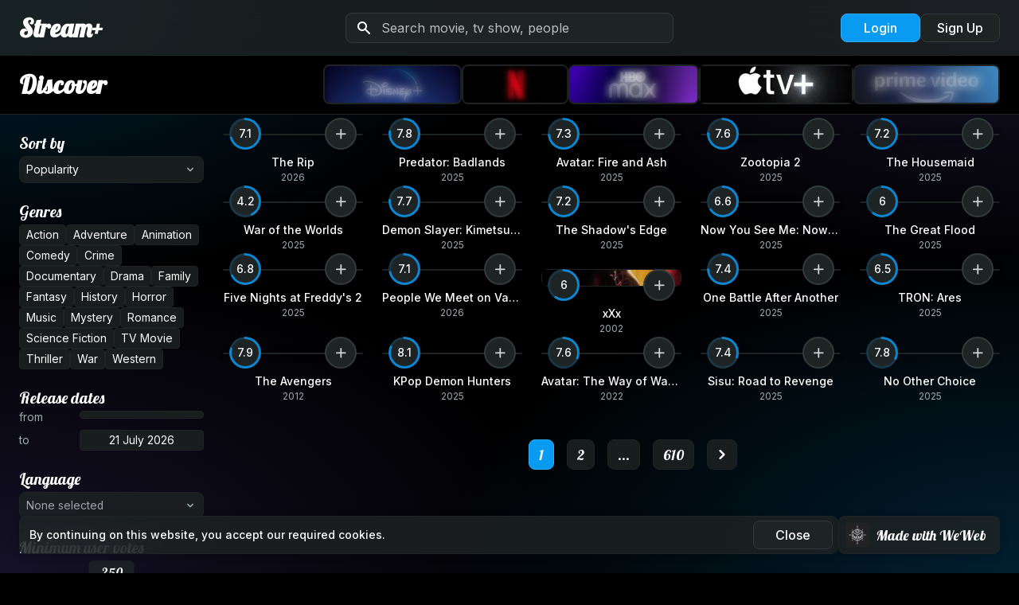

--- FILE ---
content_type: text/html; charset=utf-8
request_url: https://www.streamplus.app/movies/discover/
body_size: 3654
content:
<!doctype html><html class="" lang="en"><head><meta charset="utf-8"/><meta http-equiv="X-UA-Compatible" content="IE=edge"/><meta name="viewport" content="width=device-width,initial-scale=1,maximum-scale=5,user-scalable=0"/><base href="/" target="_self"/><title>Discover Movies | Stream+</title><link rel="icon" type="image/x-icon" href="favicon.ico?_wwcv=193"/><link rel="manifest" href="manifest.json?_wwcv=193"/><meta name="theme-color" content="#1E2324"/><link rel="apple-touch-icon" sizes="48x48" href="public/images/48-favicon.png?_wwcv=193"><link rel="apple-touch-icon" sizes="72x72" href="public/images/72-favicon.png?_wwcv=193"><link rel="apple-touch-icon" sizes="96x96" href="public/images/96-favicon.png?_wwcv=193"><link rel="apple-touch-icon" sizes="128x128" href="public/images/128-favicon.png?_wwcv=193"><link rel="apple-touch-icon" sizes="144x144" href="public/images/144-favicon.png?_wwcv=193"><link rel="apple-touch-icon" sizes="152x152" href="public/images/152-favicon.png?_wwcv=193"><link rel="apple-touch-icon" sizes="192x192" href="public/images/192-favicon.png?_wwcv=193"><link rel="apple-touch-icon" sizes="256x256" href="public/images/256-favicon.png?_wwcv=193"><link rel="apple-touch-icon" sizes="384x384" href="public/images/384-favicon.png?_wwcv=193"><link rel="apple-touch-icon" sizes="512x512" href="public/images/512-favicon.png?_wwcv=193"><link href="https://fonts.googleapis.com/css2?family=Inter:wght@100;200;300;400;500;600;700;800;900&display=swap" rel="preload" as="style" onload="this.onload=null;this.rel='stylesheet'"><link href="https://fonts.googleapis.com/css2?family=Lobster:wght@400&display=swap" rel="preload" as="style" onload="this.onload=null;this.rel='stylesheet'"><style>:root{ --ww-default-font-family: 'Inter', sans-serif }</style><style>:root {
--ed670b67-cadd-4d83-b128-be64f63f7938: #f5f7f7;
--76cdf898-bc49-46af-83d1-fe7bef7d394b: #e7eaeb;
--c43f0078-4b80-4b69-8333-1a53a339d789: #cfd5d7;
--0017a9c3-aeec-44cf-9133-880f458cbeae: #b6c0c2;
--43e33897-14f3-44b2-a604-7713a84884bb: #9eacae;
--d8cf3eaa-9043-4efd-97d7-356f326794ac: #86979a;
--9f2cb1c6-977d-4da2-9846-3aa450ff6ba9: #5b6a6d;
--733fea95-0ad4-4ed1-9041-c84d7310dbff: #465254;
--f189da1d-b895-418e-9bcb-362052c59d27: #323b3c;
--df1f9555-e341-4627-b943-4c295cf356eb: #1e2324;
--c5993640-7973-4252-8ed2-211310568616: #b2aadf;
--2af8b476-91e3-4a1c-8e49-8ee4fead0dfe: #988dd5;
--a8fbee60-d308-48ee-bc53-97767a445088: #e5e3f4;
--c48913ae-71c7-4121-9e69-db22426f7a10: #ccc6ea;
--3cdc2791-5da7-4f60-beec-91885d3f078d: #7f71cb;
--5234791d-0918-4ec7-a265-d94c75d4d7ac: #6554c0;
--af53ebb6-b583-4255-b764-0db8231686bc: #5341b0;
--2f37e088-5788-4398-a819-de2ab6b3f003: #473897;
--9883421d-6055-4949-a603-e99c0b06649b: #3b2e7e;
--3dd5ccd0-397a-482a-8de2-a5700690db25: #2f2565;
--363b4272-dff9-49e0-979f-e1d5a1325a32: #d5eefd;
--0e296abc-25d4-4e38-b0fd-4506d35dbd55: #acdefc;
--a84cb312-5c0d-45e3-b1c4-307a26ec5c7b: #82cdfa;
--4d39dfc8-2fc8-43ed-89ca-2799a24c247f: #59bcf9;
--a9ccfbe5-ab95-4b1c-bad0-a633632944a5: #2facf7;
--1bcfa872-f860-4e2e-a46e-6883c8f9b818: #099af2;
--840b5a9f-adfa-4ff3-958b-8e85add9768d: #0887d4;
--f516ac76-d311-4865-b5be-e97ca087d070: #0773b5;
--825dcc3e-a1ca-4361-9190-6400c4764f9c: #e3f9f0;
--fe71bd6b-4c47-4fc9-a4e9-e2e3f3bd7610: #c7f2e0;
--c38d5041-e0c0-4606-9c3d-b0f55d6bab86: #abecd1;
--866f97ad-151d-4de0-8865-7f06b4f9a788: #8fe6c2;
--f204486d-4200-436e-9954-b0789d84e3c4: #73dfb2;
--f53ff0ca-85c0-441e-8f66-99671abb95a9: #38d292;
--05e1dac9-564a-4cce-a288-d28a534fe931: #066097;
--a3edbeea-03d3-4a2c-af7a-cbb9351f0764: #044d79;
--36624d19-0ead-4393-937a-20cf07d62e2a: #FFFFFF;
--9e25691c-178b-41b0-bc6d-8dfc0bc964f4: #239b69;
--fd0794a4-92dc-4170-9389-fa4908be94df: #1c7c54;
--a1e78c9f-3a71-4c0d-8131-ae48a6f835e9: #155d3f;
--a4a02854-f019-4ee5-8758-49ee0fee91d5: #ffd580;
--e6a61a04-df4e-4a23-9ea8-d4793270693e: #ffe3aa;
--e6b1a051-b73f-4999-a812-07eec551344b: #ffc755;
--35ab93d1-2bc7-4175-bdad-0e2c683d6871: #9f6b00;
--a6b7e1d1-967e-4e52-8f6d-65ae5ddbbddf: #bf8000;
--ec9a919e-31d1-4b30-903c-7e8b08e965ac: #df9600;
--5035d6f8-8886-4715-8ba7-a4101491fdc1: #ffc7ba;
--32c55a86-b3a0-43d3-badc-c9c7ef0cf594: #bd2300;
--e55afa1b-f9c4-4af4-82c1-2f9a2fa225b5: #e32a00;
--9667deb1-dd52-4538-a2d3-73cecceca036: #ff370a;
--d6e277ef-2aec-4585-83af-5d41f9e3e74f: #ff5630;
--86c69356-6f3d-4cc4-991a-92cbfc232265: #ff7253;
--8d56ac9a-5346-4516-8d4c-f6f32ba76b31: #ff8e75;
--c4eec6ae-1661-4bef-97b9-cd9a3222dc9d: #ffab98;
--10e9d9b7-708a-4cf0-bf1b-76d6b066f1e6: #981c00;
--ae0f7ec3-5217-4c56-b020-f6b08d5c0a5c: #2aba7e;
--7d4da78a-4c78-4e10-813f-9a3d9126032c: #ffe3dd;
--e93a5c20-2308-4a71-b780-9ae9c4040d0d: #805600;
--df3e04ae-9f08-485f-9a66-1b8c44b00c9b: #ffab00;
--4d4d12b3-2e30-43b7-a2e7-3a3d169e6e19: #ffb92b;
--9dc817e0-984a-4ee3-a1ed-759a8bd1694f: #fff1d5;
--c3d3042e-cafc-4a02-a245-6732e34ccdea: #080A0A;
--1bdae298-fb31-4830-99c7-d293e7c0a2f4: 500 1.5rem/2rem 'Lobster', cursive;
--7f047b95-c57c-41a6-9587-b8a2c7da1fae: 500 0.87rem/1rem var(--ww-default-font-family, sans-serif);
--a955c12d-a19e-45ef-99af-f49e5c1662c9: 500 0.75rem/0.87rem var(--ww-default-font-family, sans-serif);
--5c59dadf-241b-424a-8e1b-0132f8e68fa6: 500 0.5rem/0.75rem var(--ww-default-font-family, sans-serif);
--2a4f361c-ad51-4cb1-848f-e56e8d101600: 400 1rem/1.12rem var(--ww-default-font-family, sans-serif);
--970802e3-7d23-44c7-a711-41823e6c0a18: 400 0.87rem/1rem var(--ww-default-font-family, sans-serif);
--3e253bcb-dab6-4962-b45c-ee5fd2c72224: 400 0.75rem/0.87rem var(--ww-default-font-family, sans-serif);
--86af3a39-957c-46ae-8d39-154e8f83ce5e: 400 0.5rem/0.75rem var(--ww-default-font-family, sans-serif);
--c0e1a2ac-cf6b-4e37-a877-090f189a9f0d: 600 02rem/2.5rem 'Lobster', cursive;
--1dfe0112-593a-41bd-ab28-dae64f3c2ab9: 500 1rem/1.125rem var(--ww-default-font-family, sans-serif);
--e379c78c-c0d3-4e1f-a43f-19a6f41c4f60: #1E2324CC;
--682a6744-e6bb-49fe-8d12-14c9e114233c: 500 1.25rem/1.5rem 'Lobster', cursive;
--b9ea1e39-50db-4bbf-800a-b53f9ba8b93e: 500 1.12rem/1.5rem 'Lobster', cursive;
--c97f9273-3edb-4bd9-ac13-3e6b75f61e6e: 600 04rem/5rem 'Lobster', cursive;
--b26615f9-5498-4209-9152-aeb7c87f1833: 600 3rem/4rem 'Lobster', cursive;
--58039dbe-2242-4c3d-8911-fe677a95d09a: 600 7rem/7rem 'Lobster', cursive;}
.ww-app-theme-dark {
}</style><link href="https://cdn.weweb.io/public/icons/heroicons/1.0.0/style.css" rel="preload" as="style" onload="this.onload=null;this.rel='stylesheet'"><link rel="alternate" hreflang="x-default" href="https://www.streamplus.app/movies/discover/"/><link rel="alternate" hreflang="en" href="https://www.streamplus.app/movies/discover/"/><style>::-webkit-scrollbar-thumb {
    background-color: #1e2324;
    border-radius: 8px;
}
 ::-webkit-scrollbar-track {
    background-color: transparent;
}
::-webkit-scrollbar {
    width: 4px;
    height: 4px;
    background-color: transparent;
}

@keyframes left-to-right {
  0% {
    transform: translate3d(0px, 0px, 0px);
  }
  50% {    
    transform: translate3d(-60%, 0px, 0px);
  }
  100% {
    transform: translate3d(0px, 0px, 0px);
  }
}

@keyframes right-to-left {
  0% {
    transform: translate3d(-60%, 0px, 0px);
  }
  50% {    
    transform: translate3d(0px, 0px, 0px);
  }
  100% {
    transform: translate3d(-60%, 0px, 0px);
  }
}</style><script async src="https://www.googletagmanager.com/gtag/js?id=G-NBNLSH6PTF"></script><script>window.dataLayer = window.dataLayer || [];
  function gtag(){dataLayer.push(arguments);}
  gtag('js', new Date());
  gtag('config', 'G-NBNLSH6PTF');</script><meta name="title" content="Discover Movies | Stream+"><meta name="description" content="Explore, discover and track movies and TV shows"><meta name="keywords" content="Movie, Discover"><meta name="image" content="/public/images/Screenshot_2022-09-16_at_18.30.58.png?_wwcv=193"><meta itemprop="name" content="Discover Movies | Stream+"><meta itemprop="description" content="Explore, discover and track movies and TV shows"><meta itemprop="image" content="/public/images/Screenshot_2022-09-16_at_18.30.58.png?_wwcv=193"><meta name="twitter:card" content="summary"><meta name="twitter:title" content="Discover Movies | Stream+"><meta name="twitter:description" content="Explore, discover and track movies and TV shows"><meta name="twitter:image" content="/public/images/Screenshot_2022-09-16_at_18.30.58.png?_wwcv=193"><meta property="og:title" content="Discover Movies | Stream+"><meta property="og:description" content="Explore, discover and track movies and TV shows"><meta property="og:image" content="/public/images/Screenshot_2022-09-16_at_18.30.58.png?_wwcv=193"><meta property="og:site_name" content="Stream+"><meta property="og:type" content="website"><meta name="robots" content="index, follow"><script defer="defer" src="public/js/chunk-vendors.2e261f59.js"></script><script defer="defer" src="public/js/chunk-common.b71437fc.js"></script><script defer="defer" src="public/js/movies/discover.1fd720fc.js"></script><link href="public/css/movies/discover.f3658061.css" rel="stylesheet"></head><body style="margin: 0; font-family: var(--ww-default-font-family, unset)"><noscript><strong>We're sorry but this website doesn't work properly without JavaScript enabled. Please enable it to continue.</strong></noscript><div id="app"></div></body></html>

--- FILE ---
content_type: text/css; charset=utf-8
request_url: https://www.streamplus.app/public/css/movies/discover.f3658061.css
body_size: 865
content:
.ww-page-load-progress[data-v-49e6623a]{position:fixed;top:0;left:0;right:0;opacity:0;height:3px;display:flex;pointer-events:none;align-items:flex-start;z-index:100000000000000000}.ww-page-load-progress.display[data-v-49e6623a]{opacity:1}.ww-page-load-progress .progress[data-v-49e6623a]{height:100%;background:red;transition:width .3s linear}html{overflow-x:hidden;width:100%}html.ww-link-popup-open{overflow-y:hidden}.website-wrapper[data-v-6f6f04b8]{height:100%}.website-wrapper .placeholder-section[data-v-6f6f04b8]{opacity:0;height:0;width:0;overflow:hidden;pointer-events:none}.website-wrapper .sections-wrapper[data-v-6f6f04b8]{position:relative;isolation:isolate}.ww-front-popups-enter-active[data-v-6f6f04b8],.ww-front-popups-leave-active[data-v-6f6f04b8]{transition:all .3s}.ww-front-popups-enter-from[data-v-6f6f04b8],.ww-front-popups-leave-to[data-v-6f6f04b8]{opacity:0;transform:scale(.95)}.ww-layout{display:flex;pointer-events:auto;position:relative}.no-scroll{overflow:hidden}.ww-link-popup[data-v-00dd8a46]{position:fixed;top:0;bottom:0;left:0;right:0;z-index:101;display:flex;justify-content:center;align-items:center;overflow-y:auto}.ww-link-popup__background[data-v-00dd8a46]{position:absolute;top:0;left:0;bottom:0;right:0;min-height:100%}.ww-link-popup__content[data-v-00dd8a46]{position:relative;min-height:20px;width:100%;z-index:102;max-height:100%;display:flex;justify-content:center;align-items:center}.ww-section[data-v-f32b2b54]{position:relative;max-width:auto;display:flex;flex-direction:column;align-items:center}.ww-section .ww-section-element[data-v-f32b2b54]{width:100%}.ww-section .hash-anchor[data-v-f32b2b54]{position:absolute;top:0;left:50%}.ww-background-video[data-v-17fc00af]{position:absolute;top:0;left:0;right:0;bottom:0;overflow:hidden;z-index:-1}.ww-background-video video[data-v-17fc00af]{position:absolute;top:50%;transform:translate(-50%,-50%);left:50%}.ww-background-video video.cover[data-v-17fc00af]{min-height:100%;min-width:100%}.ww-background-video video.contain[data-v-17fc00af]{max-height:100%;max-width:100%}.text-link[data-v-4a53e297]{display:inline-block;text-decoration:inherit;cursor:pointer}a[data-v-20f3d16b]{display:inline}.ww-editable-text[data-v-e9b25dfa]{display:block;min-width:5px;overflow-wrap:break-word;-webkit-line-break:after-white-space;outline:none}h1[data-v-e9b25dfa],h2[data-v-e9b25dfa],h3[data-v-e9b25dfa],h4[data-v-e9b25dfa]{font-size:inherit;font-weight:inherit;margin:0}.ww-editable-text ol,.ww-editable-text ul,p[data-v-e9b25dfa]{margin:0}.ww-editable-text a{text-decoration:none;color:inherit}.ww-editable-text p{margin:0;white-space:pre-wrap}.ql-clipboard{display:none}*,:after,:before{box-sizing:border-box}button{-webkit-appearance:unset;appearance:unset;text-rendering:unset;color:unset;letter-spacing:unset;word-spacing:unset;text-transform:unset;text-indent:unset;text-shadow:unset;display:unset;text-align:unset;align-items:unset;cursor:unset;background-color:unset;margin:unset;font:unset;padding:unset;border-width:unset;border-style:unset;border-color:unset;border-image:unset;border-radius:unset}p{display:block;margin-block-start:unset;margin-block-end:unset;margin-inline-start:unset;margin-inline-end:unset}a{color:unset;text-decoration:unset}

--- FILE ---
content_type: text/css; charset=utf-8
request_url: https://www.streamplus.app/public/css/9694.127972d9.css
body_size: 3346
content:
.expand-enter-active,.expand-leave-active{will-change:height;transition:height .15s cubic-bezier(.445,.05,.55,.95)}[data-v-6b35050c]:root{--animation-duration:300ms;--top-position:0px;--perspective:2000px;--slideOrigin:-20px;--rotationAngle:-35deg}.dropdown[data-v-6b35050c]{position:relative}.dropdown .dropdown-default[data-v-6b35050c]{perspective:var(--perspective)}.dropdown__layout[data-v-6b35050c]{display:flex;flex-wrap:nowrap;flex-direction:row;justify-content:center;align-items:center}.dropdown__content[data-v-6b35050c]{z-index:100;position:fixed;top:var(--top-position);left:var(--left-value);transform:var(--transform-value);margin-top:-1px;flex-direction:row;justify-content:center;align-content:center}.dropdown__content .layout[data-v-6b35050c]{display:flex;flex-wrap:nowrap;flex-direction:row;justify-content:center;align-items:center;min-height:20px;min-width:100px}.dropdown__content.under[data-v-6b35050c]{position:absolute;top:100%}.dropdown__content.under .layout[data-v-6b35050c]{display:flex;flex-direction:column;min-height:20px;min-width:100px}.dropdown .dropdown-mobile[data-v-6b35050c]{width:100%}.dropdown .dropdown-mobile__content[data-v-6b35050c]{z-index:9;position:fixed;top:var(--top-position);left:0;width:80vw;margin-left:10vw;margin-top:-1px;display:flex;flex-direction:row;justify-content:center;align-content:center}.dropdown .dropdown-mobile__content .layout[data-v-6b35050c]{display:flex;flex-direction:column;min-height:20px;min-width:100px}.fade-enter-active[data-v-6b35050c],.fade-leave-active[data-v-6b35050c]{transition:all var(--animation-duration) var(--animationTimingFunction)}.fade-enter-from[data-v-6b35050c],.fade-leave-to[data-v-6b35050c]{opacity:0}.slideY-enter-active[data-v-6b35050c],.slideY-leave-active[data-v-6b35050c]{transition:all var(--animation-duration) var(--animationTimingFunction)}.slideY-enter-from[data-v-6b35050c],.slideY-leave-to[data-v-6b35050c]{opacity:0;transform:translateX(-50%) translateY(var(--slideOrigin))}.slideX-enter-active[data-v-6b35050c],.slideX-leave-active[data-v-6b35050c]{transition:all var(--animation-duration) var(--animationTimingFunction)}.slideX-enter-from[data-v-6b35050c],.slideX-leave-to[data-v-6b35050c]{opacity:0;transform:translateX(calc(-50% + var(--slideOrigin)))}.scale-enter-active[data-v-6b35050c],.scale-leave-active[data-v-6b35050c]{transition:all var(--animation-duration) var(--animationTimingFunction);animation-fill-mode:forwards;transform-origin:top center}.scale-enter-from[data-v-6b35050c],.scale-leave-to[data-v-6b35050c]{opacity:0;transform:translateX(-50%) scale(0)}.rotate-enter-active[data-v-6b35050c],.rotate-leave-active[data-v-6b35050c]{transition:all var(--animation-duration) var(--animationTimingFunction);transform-origin:center -20px}.rotate-enter-from[data-v-6b35050c],.rotate-leave-to[data-v-6b35050c]{opacity:0;transform:translateX(-50%) rotateX(var(--rotationAngle))}.ww-columns[data-v-303c466a]{position:relative;box-sizing:border-box}.ww-columns.-link[data-v-303c466a]{cursor:pointer}.ww-columns__dropzone[data-v-303c466a]{display:flex;height:100%;width:100%}.ww-columns__column[data-v-303c466a]{position:relative;display:flex;flex-direction:column}.ww-image-basic[data-v-cd35d47c]{position:relative;isolation:isolate;overflow:hidden}.ww-image-basic.-link[data-v-cd35d47c]{cursor:pointer}.ww-image-basic-overlay[data-v-cd35d47c]{z-index:1;position:absolute;top:0;left:0;right:0;bottom:0;background:var(--wwi-o);pointer-events:none}.ww-image-basic img[data-v-cd35d47c]{z-index:0;width:100%;height:100%;display:block;aspect-ratio:var(--wwi-ar);object-fit:var(--wwi-of);filter:var(--wwi-f);image-rendering:-webkit-optimize-contrast}.ww-button[data-v-1cc6eeab]{justify-content:center;align-items:center}.ww-button.button[data-v-1cc6eeab]{outline:none;border:none;background:none;font-family:inherit;font-size:inherit}.ww-button.-link[data-v-1cc6eeab]{cursor:pointer}.ww-progressbar-donut[data-v-6c8f9017]{position:relative;justify-content:center;align-items:center}.ww-progressbar-donut .content[data-v-6c8f9017]{width:fit-content;height:fit-content;position:absolute;left:50%;top:50%;transform:translateX(-50%) translateY(-50%)}.ww-icon[data-v-cc81db6c]{justify-content:center;align-items:center}.ww-icon.-link[data-v-cc81db6c]{cursor:pointer}[data-v-8639e994]:root{--container-direction:row}.ww-webapp-search[data-v-8639e994]{position:relative;flex-direction:var(--container-direction);align-items:center}.ww-webapp-search .input-container[data-v-8639e994]{width:var(--input-width);display:flex}.ww-webapp-search .button-container[data-v-8639e994]{width:var(--button-width)}.ww-webapp-search .button-container .submitButton[data-v-8639e994]{width:100%}.ww-text-input[data-v-cac1d8ce]{width:100%;outline:none;font-family:var(--input-fontFamily);color:var(--input-color);font-size:var(--input-fontSize);border:none;background-color:inherit;border-radius:inherit}.ww-text-input[data-v-cac1d8ce]::placeholder{color:var(--input-color);opacity:.7}:root{--sk-size:40px;--sk-color:#333}.sk-center{margin:auto}.sk-plane{width:var(--sk-size);height:var(--sk-size);background-color:var(--sk-color);animation:sk-plane 1.2s ease-in-out infinite}@keyframes sk-plane{0%{transform:perspective(120px) rotateX(0) rotateY(0)}50%{transform:perspective(120px) rotateX(-180.1deg) rotateY(0)}to{transform:perspective(120px) rotateX(-180deg) rotateY(-179.9deg)}}.sk-chase{width:var(--sk-size);height:var(--sk-size);position:relative;animation:sk-chase 2.5s linear infinite both}.sk-chase-dot{width:100%;height:100%;position:absolute;left:0;top:0;animation:sk-chase-dot 2s ease-in-out infinite both}.sk-chase-dot:before{content:"";display:block;width:25%;height:25%;background-color:var(--sk-color);border-radius:100%;animation:sk-chase-dot-before 2s ease-in-out infinite both}.sk-chase-dot:first-child{animation-delay:-1.1s}.sk-chase-dot:nth-child(2){animation-delay:-1s}.sk-chase-dot:nth-child(3){animation-delay:-.9s}.sk-chase-dot:nth-child(4){animation-delay:-.8s}.sk-chase-dot:nth-child(5){animation-delay:-.7s}.sk-chase-dot:nth-child(6){animation-delay:-.6s}.sk-chase-dot:first-child:before{animation-delay:-1.1s}.sk-chase-dot:nth-child(2):before{animation-delay:-1s}.sk-chase-dot:nth-child(3):before{animation-delay:-.9s}.sk-chase-dot:nth-child(4):before{animation-delay:-.8s}.sk-chase-dot:nth-child(5):before{animation-delay:-.7s}.sk-chase-dot:nth-child(6):before{animation-delay:-.6s}@keyframes sk-chase{to{transform:rotate(1turn)}}@keyframes sk-chase-dot{80%,to{transform:rotate(1turn)}}@keyframes sk-chase-dot-before{50%{transform:scale(.4)}0%,to{transform:scale(1)}}.sk-bounce{width:var(--sk-size);height:var(--sk-size);position:relative}.sk-bounce-dot{width:100%;height:100%;border-radius:50%;background-color:var(--sk-color);opacity:.6;position:absolute;top:0;left:0;animation:sk-bounce 2s cubic-bezier(.455,.03,.515,.955) infinite}.sk-bounce-dot:nth-child(2){animation-delay:-1s}@keyframes sk-bounce{0%,to{transform:scale(0)}45%,55%{transform:scale(1)}}.sk-wave{width:var(--sk-size);height:var(--sk-size);display:flex;justify-content:space-between}.sk-wave-rect{background-color:var(--sk-color);height:100%;width:15%;animation:sk-wave 1.2s ease-in-out infinite}.sk-wave-rect:first-child{animation-delay:-1.2s}.sk-wave-rect:nth-child(2){animation-delay:-1.1s}.sk-wave-rect:nth-child(3){animation-delay:-1s}.sk-wave-rect:nth-child(4){animation-delay:-.9s}.sk-wave-rect:nth-child(5){animation-delay:-.8s}@keyframes sk-wave{0%,40%,to{transform:scaleY(.4)}20%{transform:scaleY(1)}}.sk-pulse{width:var(--sk-size);height:var(--sk-size);background-color:var(--sk-color);border-radius:100%;animation:sk-pulse 1.2s cubic-bezier(.455,.03,.515,.955) infinite}@keyframes sk-pulse{0%{transform:scale(0)}to{transform:scale(1);opacity:0}}.sk-flow{width:calc(var(--sk-size)*1.3);height:calc(var(--sk-size)*1.3);display:flex;justify-content:space-between}.sk-flow-dot{width:25%;height:25%;background-color:var(--sk-color);border-radius:50%;animation:sk-flow 1.4s cubic-bezier(.455,.03,.515,.955) 0s infinite both}.sk-flow-dot:first-child{animation-delay:-.3s}.sk-flow-dot:nth-child(2){animation-delay:-.15s}@keyframes sk-flow{0%,80%,to{transform:scale(.3)}40%{transform:scale(1)}}.sk-swing{width:var(--sk-size);height:var(--sk-size);position:relative;animation:sk-swing 1.8s linear infinite}.sk-swing-dot{width:45%;height:45%;position:absolute;top:0;left:0;right:0;margin:auto;background-color:var(--sk-color);border-radius:100%;animation:sk-swing-dot 2s ease-in-out infinite}.sk-swing-dot:nth-child(2){top:auto;bottom:0;animation-delay:-1s}@keyframes sk-swing{to{transform:rotate(1turn)}}@keyframes sk-swing-dot{0%,to{transform:scale(.2)}50%{transform:scale(1)}}.sk-circle{width:var(--sk-size);height:var(--sk-size);position:relative}.sk-circle-dot{width:100%;height:100%;position:absolute;left:0;top:0}.sk-circle-dot:before{content:"";display:block;width:15%;height:15%;background-color:var(--sk-color);border-radius:100%;animation:sk-circle 1.2s ease-in-out infinite both}.sk-circle-dot:first-child{transform:rotate(30deg)}.sk-circle-dot:nth-child(2){transform:rotate(60deg)}.sk-circle-dot:nth-child(3){transform:rotate(90deg)}.sk-circle-dot:nth-child(4){transform:rotate(120deg)}.sk-circle-dot:nth-child(5){transform:rotate(150deg)}.sk-circle-dot:nth-child(6){transform:rotate(180deg)}.sk-circle-dot:nth-child(7){transform:rotate(210deg)}.sk-circle-dot:nth-child(8){transform:rotate(240deg)}.sk-circle-dot:nth-child(9){transform:rotate(270deg)}.sk-circle-dot:nth-child(10){transform:rotate(300deg)}.sk-circle-dot:nth-child(11){transform:rotate(330deg)}.sk-circle-dot:first-child:before{animation-delay:-1.1s}.sk-circle-dot:nth-child(2):before{animation-delay:-1s}.sk-circle-dot:nth-child(3):before{animation-delay:-.9s}.sk-circle-dot:nth-child(4):before{animation-delay:-.8s}.sk-circle-dot:nth-child(5):before{animation-delay:-.7s}.sk-circle-dot:nth-child(6):before{animation-delay:-.6s}.sk-circle-dot:nth-child(7):before{animation-delay:-.5s}.sk-circle-dot:nth-child(8):before{animation-delay:-.4s}.sk-circle-dot:nth-child(9):before{animation-delay:-.3s}.sk-circle-dot:nth-child(10):before{animation-delay:-.2s}.sk-circle-dot:nth-child(11):before{animation-delay:-.1s}@keyframes sk-circle{0%,80%,to{transform:scale(0)}40%{transform:scale(1)}}.sk-circle-fade{width:var(--sk-size);height:var(--sk-size);position:relative}.sk-circle-fade-dot{width:100%;height:100%;position:absolute;left:0;top:0}.sk-circle-fade-dot:before{content:"";display:block;width:15%;height:15%;background-color:var(--sk-color);border-radius:100%;animation:sk-circle-fade 1.2s ease-in-out infinite both}.sk-circle-fade-dot:first-child{transform:rotate(30deg)}.sk-circle-fade-dot:nth-child(2){transform:rotate(60deg)}.sk-circle-fade-dot:nth-child(3){transform:rotate(90deg)}.sk-circle-fade-dot:nth-child(4){transform:rotate(120deg)}.sk-circle-fade-dot:nth-child(5){transform:rotate(150deg)}.sk-circle-fade-dot:nth-child(6){transform:rotate(180deg)}.sk-circle-fade-dot:nth-child(7){transform:rotate(210deg)}.sk-circle-fade-dot:nth-child(8){transform:rotate(240deg)}.sk-circle-fade-dot:nth-child(9){transform:rotate(270deg)}.sk-circle-fade-dot:nth-child(10){transform:rotate(300deg)}.sk-circle-fade-dot:nth-child(11){transform:rotate(330deg)}.sk-circle-fade-dot:first-child:before{animation-delay:-1.1s}.sk-circle-fade-dot:nth-child(2):before{animation-delay:-1s}.sk-circle-fade-dot:nth-child(3):before{animation-delay:-.9s}.sk-circle-fade-dot:nth-child(4):before{animation-delay:-.8s}.sk-circle-fade-dot:nth-child(5):before{animation-delay:-.7s}.sk-circle-fade-dot:nth-child(6):before{animation-delay:-.6s}.sk-circle-fade-dot:nth-child(7):before{animation-delay:-.5s}.sk-circle-fade-dot:nth-child(8):before{animation-delay:-.4s}.sk-circle-fade-dot:nth-child(9):before{animation-delay:-.3s}.sk-circle-fade-dot:nth-child(10):before{animation-delay:-.2s}.sk-circle-fade-dot:nth-child(11):before{animation-delay:-.1s}@keyframes sk-circle-fade{0%,39%,to{opacity:0;transform:scale(.6)}40%{opacity:1;transform:scale(1)}}.sk-grid{width:var(--sk-size);height:var(--sk-size)}.sk-grid-cube{width:33.33%;height:33.33%;background-color:var(--sk-color);float:left;animation:sk-grid 1.3s ease-in-out infinite}.sk-grid-cube:first-child{animation-delay:.2s}.sk-grid-cube:nth-child(2){animation-delay:.3s}.sk-grid-cube:nth-child(3){animation-delay:.4s}.sk-grid-cube:nth-child(4){animation-delay:.1s}.sk-grid-cube:nth-child(5){animation-delay:.2s}.sk-grid-cube:nth-child(6){animation-delay:.3s}.sk-grid-cube:nth-child(7){animation-delay:0s}.sk-grid-cube:nth-child(8){animation-delay:.1s}.sk-grid-cube:nth-child(9){animation-delay:.2s}@keyframes sk-grid{0%,70%,to{transform:scaleX(1)}35%{transform:scale3D(0,0,1)}}.sk-fold{width:var(--sk-size);height:var(--sk-size);position:relative;transform:rotate(45deg)}.sk-fold-cube{float:left;width:50%;height:50%;position:relative;transform:scale(1.1)}.sk-fold-cube:before{content:"";position:absolute;top:0;left:0;width:100%;height:100%;background-color:var(--sk-color);animation:sk-fold 2.4s linear infinite both;transform-origin:100% 100%}.sk-fold-cube:nth-child(2){transform:scale(1.1) rotate(90deg)}.sk-fold-cube:nth-child(4){transform:scale(1.1) rotate(180deg)}.sk-fold-cube:nth-child(3){transform:scale(1.1) rotate(270deg)}.sk-fold-cube:nth-child(2):before{animation-delay:.3s}.sk-fold-cube:nth-child(4):before{animation-delay:.6s}.sk-fold-cube:nth-child(3):before{animation-delay:.9s}@keyframes sk-fold{0%,10%{transform:perspective(140px) rotateX(-180deg);opacity:0}25%,75%{transform:perspective(140px) rotateX(0);opacity:1}90%,to{transform:perspective(140px) rotateY(180deg);opacity:0}}.sk-wander{width:var(--sk-size);height:var(--sk-size);position:relative}.sk-wander-cube{background-color:var(--sk-color);width:20%;height:20%;position:absolute;top:0;left:0;--sk-wander-distance:calc(var(--sk-size)*0.75);animation:sk-wander 2s ease-in-out -2s infinite both}.sk-wander-cube:nth-child(2){animation-delay:-.5s}.sk-wander-cube:nth-child(3){animation-delay:-1s}@keyframes sk-wander{0%{transform:rotate(0)}25%{transform:translateX(var(--sk-wander-distance)) rotate(-90deg) scale(.6)}50%{transform:translateX(var(--sk-wander-distance)) translateY(var(--sk-wander-distance)) rotate(-179deg)}50.1%{transform:translateX(var(--sk-wander-distance)) translateY(var(--sk-wander-distance)) rotate(-180deg)}75%{transform:translateX(0) translateY(var(--sk-wander-distance)) rotate(-270deg) scale(.6)}to{transform:rotate(-1turn)}}.ww-loader[data-v-7259887c]{justify-content:center;align-items:center}.-link[data-v-5d2667c9]{cursor:pointer}.ww-image-twicpics[data-v-c5024db6]{position:relative;isolation:isolate;background-repeat:no-repeat;background-position:50%}.ww-image-twicpics-overlay[data-v-c5024db6]{position:absolute;top:0;left:0;right:0;bottom:0;background:var(--wwi-o);pointer-events:none}.ww-image-twicpics img[data-v-c5024db6]{width:100%;height:100%;display:block;aspect-ratio:var(--wwi-ar);object-fit:var(--wwi-of);filter:var(--wwi-f);image-rendering:-webkit-optimize-contrast;opacity:0;will-change:opacity}.ww-image-twicpics img.twic-done[data-v-c5024db6]{opacity:1;transition:opacity 1s ease}.-link[data-v-0b6a1aa0]{cursor:pointer}[data-v-0ce053e8]:root{--menu-size:"60%"}.navigation-menu[data-v-0ce053e8]{position:relative}.navigation-menu__trigger[data-v-0ce053e8]{min-width:10px;min-height:10px}.navigation-menu__trigger .closeElement.editing[data-v-0ce053e8]{z-index:11}.navigation-menu__items[data-v-0ce053e8]{display:flex;flex:1}.navigation-menu__panel-items[data-v-0ce053e8]{display:flex;flex-direction:column;height:100%}.navigation-menu__panel[data-v-0ce053e8]{overflow:visible;pointer-events:all;z-index:10;width:var(--menu-size);min-width:30px;background:#fff;overflow-y:auto;overflow:-moz-scrollbars-none}.navigation-menu__panel.left[data-v-0ce053e8],.navigation-menu__panel.right[data-v-0ce053e8]{position:fixed;top:0;transition:transform .3s ease}.navigation-menu__panel.left.full[data-v-0ce053e8],.navigation-menu__panel.right.full[data-v-0ce053e8]{height:100vh;overflow-y:auto}.navigation-menu__panel.right[data-v-0ce053e8]{right:0;transform:translate(100%)}.navigation-menu__panel.left[data-v-0ce053e8]{left:0;transform:translate(-100%)}.navigation-menu__panel.dropdown[data-v-0ce053e8]{position:absolute;right:0;left:0;top:0;transition:opacity .3s ease;pointer-events:none;visibility:hidden}.navigation-menu__panel[data-v-0ce053e8]::-webkit-scrollbar{width:0!important}.navigation-menu__backdrop[data-v-0ce053e8]{z-index:10;position:fixed;top:0;left:0;right:0;bottom:0;pointer-events:none;transition:opacity .3s ease;opacity:0;height:100vh}.navigation-menu__backdrop.open[data-v-0ce053e8]{opacity:1;pointer-events:all}.navigation-menu__container[data-v-0ce053e8]{z-index:11;position:fixed;top:0;left:0;right:0;bottom:0;pointer-events:none;transition:opacity .3s ease;opacity:0;height:100vh}.navigation-menu__container.open[data-v-0ce053e8]{opacity:1}.navigation-menu__container.open .dropdown[data-v-0ce053e8]{pointer-events:all;visibility:visible}.navigation-menu__container.open .left[data-v-0ce053e8],.navigation-menu__container.open .right[data-v-0ce053e8]{transform:translate(0)}.navigation-menu__items.-pushLast[data-v-0ce053e8]::last-child{margin-left:auto!important}.navigation-menu__panel-items.-pushLast[data-v-0ce053e8]::last-child{margin-top:auto!important}.section-base[data-v-550ba954]{width:100%;height:100%}[data-v-f329a8d4]:root{--transition:none;--backdropColor:#0000;--backdropEvents:none;--top:unset;--left:unset}.modal-container[data-v-f329a8d4]{display:flex;position:fixed;top:0;height:100vh;height:100dvh;z-index:30;transition:background-color .5s;background-color:var(--backdropColor);pointer-events:var(--backdropEvents)}.modal-dropzone[data-v-f329a8d4]{position:absolute;height:inset;width:100%;height:100%;display:flex;align-items:var(--align)!important;justify-content:var(--justify)!important;top:var(--top);left:var(--left);pointer-events:none}.fade-enter-active[data-v-f329a8d4],.fade-leave-active[data-v-f329a8d4],.fromBottom-enter-active[data-v-f329a8d4],.fromBottom-leave-active[data-v-f329a8d4],.fromLeft-enter-active[data-v-f329a8d4],.fromLeft-leave-active[data-v-f329a8d4],.fromRight-enter-active[data-v-f329a8d4],.fromRight-leave-active[data-v-f329a8d4],.fromTop-enter-active[data-v-f329a8d4],.fromTop-leave-active[data-v-f329a8d4],.zoomIn-enter-active[data-v-f329a8d4],.zoomIn-leave-active[data-v-f329a8d4],.zoomOut-enter-active[data-v-f329a8d4],.zoomOut-leave-active[data-v-f329a8d4]{transition:var(--transition)}.fade-enter-from[data-v-f329a8d4],.fade-leave-to[data-v-f329a8d4]{opacity:0}.fromTop-enter-from[data-v-f329a8d4],.fromTop-leave-to[data-v-f329a8d4]{opacity:0;transform:translateY(-100%)}.fromRight-enter-from[data-v-f329a8d4],.fromRight-leave-to[data-v-f329a8d4]{opacity:0;transform:translate(100%)}.fromBottom-enter-from[data-v-f329a8d4],.fromBottom-leave-to[data-v-f329a8d4]{opacity:0;transform:translateY(100%)}.fromLeft-enter-from[data-v-f329a8d4],.fromLeft-leave-to[data-v-f329a8d4]{opacity:0;transform:translate(-100%)}.zoomIn-enter-from[data-v-f329a8d4],.zoomIn-leave-to[data-v-f329a8d4]{opacity:0;transform:translate(0) scale(1.5)}.zoomOut-enter-from[data-v-f329a8d4],.zoomOut-leave-to[data-v-f329a8d4]{opacity:0;transform:translate(0) scale(.5)}

--- FILE ---
content_type: application/javascript; charset=utf-8
request_url: https://www.streamplus.app/public/js/chunk-common.b71437fc.js
body_size: 85880
content:
(self["webpackChunkweweb_front"]=self["webpackChunkweweb_front"]||[]).push([[996],{100:(e,t,a)=>{var n={"./af.js":5662,"./am.js":2355,"./ar-dz.js":8361,"./ar-iq.js":3309,"./ar-kw.js":9865,"./ar-ly.js":5592,"./ar-ma.js":1289,"./ar-sa.js":539,"./ar-tn.js":4405,"./ar.js":2338,"./az.js":1130,"./be.js":1532,"./bg.js":9990,"./bi.js":5944,"./bm.js":1092,"./bn.js":2509,"./bo.js":9294,"./br.js":2745,"./bs.js":5530,"./ca.js":5993,"./cs.js":9751,"./cv.js":4780,"./cy.js":5681,"./da.js":2706,"./de-at.js":2878,"./de-ch.js":3672,"./de.js":494,"./dv.js":2187,"./el.js":4072,"./en-au.js":9881,"./en-ca.js":1995,"./en-gb.js":2026,"./en-ie.js":7329,"./en-il.js":7690,"./en-in.js":912,"./en-nz.js":5571,"./en-sg.js":2673,"./en-tt.js":2619,"./en.js":5826,"./eo.js":3713,"./es-do.js":1219,"./es-mx.js":4719,"./es-pr.js":3532,"./es-us.js":2498,"./es.js":7317,"./et.js":4288,"./eu.js":4007,"./fa.js":292,"./fi.js":9964,"./fo.js":7674,"./fr-ca.js":6290,"./fr-ch.js":3433,"./fr.js":813,"./fy.js":9836,"./ga.js":4061,"./gd.js":8418,"./gl.js":3562,"./gom-latn.js":8660,"./gu.js":7409,"./he.js":2010,"./hi.js":2830,"./hr.js":5811,"./ht.js":8809,"./hu.js":8298,"./hy-am.js":4309,"./id.js":7420,"./is.js":5513,"./it-ch.js":9286,"./it.js":3900,"./ja.js":952,"./jv.js":7741,"./ka.js":6481,"./kk.js":1335,"./km.js":6101,"./kn.js":6364,"./ko.js":8003,"./ku.js":6605,"./ky.js":4457,"./lb.js":8615,"./lo.js":3860,"./lt.js":4485,"./lv.js":6467,"./me.js":623,"./mi.js":2739,"./mk.js":5877,"./ml.js":5376,"./mn.js":2698,"./mr.js":6462,"./ms-my.js":6400,"./ms.js":9677,"./mt.js":9464,"./my.js":6803,"./nb.js":7205,"./ne.js":880,"./nl-be.js":465,"./nl.js":9423,"./nn.js":3473,"./oc-lnc.js":225,"./pa-in.js":9252,"./pl.js":3225,"./pt-br.js":2218,"./pt.js":2369,"./rn.js":4509,"./ro.js":4334,"./ru.js":2796,"./rw.js":5414,"./sd.js":3222,"./se.js":5285,"./si.js":5665,"./sk.js":6847,"./sl.js":9998,"./sq.js":5977,"./sr-cyrl.js":7439,"./sr.js":5616,"./ss.js":2487,"./sv-fi.js":9160,"./sv.js":1340,"./sw.js":2979,"./ta.js":7250,"./te.js":7406,"./tet.js":8928,"./tg.js":5012,"./th.js":7081,"./tk.js":2544,"./tl-ph.js":5761,"./tlh.js":321,"./tr.js":4895,"./tzl.js":3187,"./tzm-latn.js":8804,"./tzm.js":5084,"./ug-cn.js":9911,"./uk.js":4173,"./ur.js":1750,"./uz-latn.js":950,"./uz.js":4734,"./vi.js":860,"./x-pseudo.js":5760,"./yo.js":7933,"./zh-cn.js":6033,"./zh-hk.js":122,"./zh-tw.js":1349,"./zh.js":6007};function o(e){var t=i(e);return a(t)}function i(e){if(!a.o(n,e)){var t=new Error("Cannot find module '"+e+"'");throw t.code="MODULE_NOT_FOUND",t}return n[e]}o.keys=function(){return Object.keys(n)},o.resolve=i,e.exports=o,o.id=100},5450:(e,t,a)=>{"use strict";a.r(t)},3233:(__unused_webpack_module,__webpack_exports__,__webpack_require__)=>{"use strict";__webpack_require__.d(__webpack_exports__,{Bd:()=>filterData,Fr:()=>evaluateCode,LT:()=>sortData,VS:()=>executeCode,_W:()=>getValue,w9:()=>evaluateFormula});var lodash__WEBPACK_IMPORTED_MODULE_0__=__webpack_require__(2543),lodash__WEBPACK_IMPORTED_MODULE_0___default=__webpack_require__.n(lodash__WEBPACK_IMPORTED_MODULE_0__),vue__WEBPACK_IMPORTED_MODULE_2__=__webpack_require__(641),_common_helpers_code_wwFormulas__WEBPACK_IMPORTED_MODULE_1__=__webpack_require__(2198);const ERROR_CODES={UNEXPECTED_END_OF_FORMULA:"Unexpected token ';'"},_collections=(0,vue__WEBPACK_IMPORTED_MODULE_2__.EW)((()=>{const e=wwLib.$store.getters["data/getCollections"];return Object.keys(e).reduce(((t,a)=>{const n=e[a];return t[n.name]=n,t[a]=n,t}),{})})),_formulas=(0,vue__WEBPACK_IMPORTED_MODULE_2__.EW)((()=>Object.values(wwLib.$store.getters["data/getFormulas"]).reduce(((obj,item)=>(obj[item.name]=obj[item.id]=(...args)=>{const __wwParameters=(item.parameters||[]).map((e=>e.name||"")),__wwClosureParameters=["__wwItem",...__wwParameters],__wwargs=[item,...args];return eval(`\n            (function(${__wwClosureParameters.join(", ")}) {\n                return getValue(\n                    {...__wwItem, __wwtype: __wwItem.type},\n                    {},\n                    { recursive: false, args: {names: '${__wwParameters.join(", ")}', value: args } }\n                );\n            })(...__wwargs)`)},obj)),{}))),_pluginFormulas=(0,vue__WEBPACK_IMPORTED_MODULE_2__.EW)((()=>Object.values(wwLib.$store.getters["data/getPluginFormulas"]).reduce(((e,t)=>{e[t.pluginId]||(e[t.pluginId]={});const a=wwLib.wwPlugins[t.pluginId];return e[t.pluginId][t.name]=(...e)=>a[t.name].call(a,...e),e}),{})));function evaluateCode({code,filter,sort,__wwmap},context,event,args){const plugins=wwLib.wwPlugins,collections=_collections.value,formulas=_formulas.value,pluginFormulas=_pluginFormulas.value,wwFormulas=_common_helpers_code_wwFormulas__WEBPACK_IMPORTED_MODULE_1__.J,variables=wwLib.globalVariables.customCodeVariables,pluginVariables=wwLib.wwPlugins,globalContext=wwLib.globalContext;try{const rawValue=eval(`(function (${args?.names||""}) {${code}\n})(...(args?.value || []))`);return mapFilterSortData(rawValue,filter,sort,__wwmap,context,event,args)}catch(error){return{error}}}async function executeCode(code,context,event,wwUtils){const plugins=wwLib.wwPlugins,collections=_collections.value,formulas=_formulas.value,pluginFormulas=_pluginFormulas.value,wwFormulas=_common_helpers_code_wwFormulas__WEBPACK_IMPORTED_MODULE_1__.J,variables=wwLib.globalVariables.customCodeVariables,pluginVariables=wwLib.wwPlugins,globalContext=wwLib.globalContext;try{return await eval(`(async function () {${code}\n})()`)}catch(error){throw wwLib.wwLog.error(error),delete error.stack,error}}function evaluateFormula({code,filter,sort,__wwmap},context,event,args){const plugins=wwLib.wwPlugins,collections=_collections.value,formulas=_formulas.value,pluginFormulas=_pluginFormulas.value,wwFormulas=_common_helpers_code_wwFormulas__WEBPACK_IMPORTED_MODULE_1__.J,variables=wwLib.globalVariables.customCodeVariables,pluginVariables=wwLib.wwPlugins,globalContext=wwLib.globalContext;try{const rawValue=eval(`(function (${args?.names||""}) {return ${code}\n;})(...(args?.value || []))`);return mapFilterSortData(rawValue,filter,sort,__wwmap,context,event,args)}catch(error){if(error.message){let e=error.message;switch(error.message){case ERROR_CODES.UNEXPECTED_END_OF_FORMULA:e="Unexpected end of formula"}return{error:e}}return{error}}}function evaluateGlobalFormula(__wwformula,__wwcontext,parameters){const __wwnames=parameters.map((e=>e.label)).join(", ");function evaluate(...args){return eval(`\n                (function(${__wwnames}) {\n                    return ${"f"===__wwformula.type?"evaluateFormula":"evaluateCode"}(\n                        __wwformula,\n                        __wwcontext,\n                        null,\n                        { names: '${__wwnames}', value: args }\n                    );\n                })(...args)`)}try{const e=parameters.map((e=>e.value));return evaluate(...e)}catch(error){if(error.message){let e=error.message;switch(error.message){case ERROR_CODES.UNEXPECTED_END_OF_FORMULA:e="Unexpected end of formula"}return{error:e}}return{error}}}function mapFilterSortData(e,t,a,n,o,i,r){let s=e;if(Array.isArray(s)){let l=s;return n&&(l=mapData(s,n,o,i,r)),t&&(l=filterData(l,t,o,i,r)),a&&(l=sortData([...l],a,o,i,r)),{value:l,rawValue:e}}if((0,lodash__WEBPACK_IMPORTED_MODULE_0__.isObject)(s)&&Array.isArray(s.data)&&"collection"===s.type){let l=s.data;return n&&(l=mapData(s.data,n,o,i,r)),t&&(l=filterData(l,t,o,i,r)),a&&(l=sortData([...l],a,o,i,r)),{value:{...s,data:l,total:l.length},rawValue:e}}return{value:s,rawValue:e}}function getJsValue({code:e,filter:t,sort:a,__wwmap:n},o,i,r){const{value:s}=evaluateCode({code:e,filter:t,sort:a,__wwmap:n},o,i,r);return s}function getFormulaValue({code:e,filter:t,sort:a,__wwmap:n},o,i,r){const{value:s}=evaluateFormula({code:e,filter:t,sort:a,__wwmap:n},o,i,r);return s}function sortData(e,t,a,n,o){if(!Array.isArray(e))return e;const i=getValue(t,a,{event:n,args:o});return e.sort(((e,t)=>{for(const a of i){let n=0;const o=e?.[a.key],i=t?.[a.key];let r=null===o||void 0===o?null===i?"undefined":typeof i:typeof o;switch(r){case"boolean":n=o==i?0:o?1:-1;break;case"string":n=(o||"").localeCompare(i||"");break;case"number":n=(o||0)>(i||0)?1:(o||0)<(i||0)?-1:0;break;case"object":n=JSON.stringify(o||{}).localeCompare(JSON.stringify(i||{}));break;case"undefined":n=o===i?0:void 0===o?-1:1;break}if("DESC"===a.direction&&n&&(n*=-1),n)return n}return 0})),e}function filterDataElem(e,t){if(!(0,lodash__WEBPACK_IMPORTED_MODULE_0__.isObject)(t))return!0;if(!1===t.if)return null;if(!t.conditions||!t.conditions.length)return null;if(!e)return!1;const a=t.conditions.filter((e=>!(e.isEmptyIgnored&&wwLib.wwUtils.isEmpty(e.value))));let n=null;for(const o of a){let a=null;if(o.link)a=filterDataElem(e,o);else switch(o.operator){case"$eq":a=e[o.field]===o.value;break;case"$ne":a=e[o.field]!==o.value;break;case"$lt":a=e[o.field]<o.value;break;case"$gt":a=e[o.field]>o.value;break;case"$lte":a=e[o.field]<=o.value;break;case"$gte":a=e[o.field]>=o.value;break;case"$iLike:contains":a="string"!==typeof e[o.field]&&"string"===typeof o.value?JSON.stringify(e[o.field]||"").toLowerCase().includes(o.value.toLowerCase()):"string"===typeof o.value&&e[o.field].toLowerCase().includes(o.value.toLowerCase());break;case"$notILike:contains":a="string"!==typeof e[o.field]&&"string"===typeof o.value?!JSON.stringify(e[o.field]||"").toLowerCase().includes(o.value.toLowerCase()):"string"===typeof o.value&&!e[o.field].toLowerCase().includes(o.value.toLowerCase());break;case"$iLike:startsWith":a="string"===typeof e[o.field]&&"string"===typeof o.value&&e[o.field].toLowerCase().startsWith(o.value.toLowerCase());break;case"$iLike:endsWith":a="string"===typeof e[o.field]&&"string"===typeof o.value&&e[o.field].toLowerCase().endsWith(o.value.toLowerCase());break;case"$eq:null":a=null==e[o.field]||""===e[o.field]||(0,lodash__WEBPACK_IMPORTED_MODULE_0__.isObject)(e[o.field])&&!Object.keys(e[o.field]).length||Array.isArray(e[o.field])&&!e[o.field].length;break;case"$ne:null":a=null!=e[o.field]&&""!==e[o.field]&&(!(0,lodash__WEBPACK_IMPORTED_MODULE_0__.isObject)(e[o.field])||!!Object.keys(e[o.field]).length)&&(!Array.isArray(e[o.field])||!!e[o.field].length);break;case"$in":a=Array.isArray(o.value)&&o.value.includes(e[o.field]);break;case"$notIn":a=Array.isArray(o.value)&&!o.value.includes(e[o.field]);break;case"$overlap":a=Array.isArray(o.value)&&Array.isArray(e[o.field])&&o.value.some((t=>e[o.field].includes(t)));break;case"$notOverlap":a=Array.isArray(o.value)&&Array.isArray(e[o.field])&&!o.value.some((t=>e[o.field].includes(t)));break;case"$contains":a=Array.isArray(o.value)&&Array.isArray(e[o.field])&&o.value.every((t=>e[o.field].includes(t)));break;case"$has":a=null!=e[o.field]?.[o.value];break;case"$hasNot":a=null==e[o.field]?.[o.value];break;case"$match":a=stringToRegex(o.value)&&stringToRegex(o.value).test(e[o.field]);break;case"$notMatch":a=stringToRegex(o.value)&&!stringToRegex(o.value).test(e[o.field]);break}null!==a&&(n=null===n?a:"$or"===t.link?n||a:n&&a)}return n}function stringToRegex(e){if(!e)return;const t=e.match(/\/(.+)\/.*/)&&e.match(/\/(.+)\/.*/)[1]?e.match(/\/(.+)\/.*/)[1]:"",a=e.match(/\/.+\/(.*)/)&&e.match(/\/.+\/(.*)/)[1]?e.match(/\/.+\/(.*)/)[1]:"";return new RegExp(t,a)}function filterData(e,t,a,n,o){if(!Array.isArray(e))return e;const i=getValue(t,a,{event:n,args:o});return e.filter((e=>{const t=filterDataElem(e,i);return null===t||t}))}function mapData(e,t,a,n,o){return Array.isArray(e)?e.map(((e,i)=>{const r={};return Object.keys(t).forEach((s=>{r[s]=getValue(t[s],{...a,mapping:{value:e,index:i}},{event:n,args:o})})),r})):e}function getValue(e,t,{event:a,recursive:n=!0,defaultUndefined:o,args:i}={}){if(void 0===e)return _.cloneDeep(o);if(!e)return e;if("f"===e.__wwtype)return getFormulaValue({code:e.code,filter:e.filter,sort:e.sort,__wwmap:e.__wwmap},t||{},a,i);if("js"===e.__wwtype)return getJsValue({code:e.code,filter:e.filter,sort:e.sort,__wwmap:e.__wwmap},t||{},a,i);if(Array.isArray(e)&&n)return e.map((e=>getValue(e,t,{event:a,args:i})));if("object"===typeof e&&n){const n={};return Object.keys(e).forEach((o=>{n[o]=getValue(e[o],t,{event:a,args:i})})),n}return e}},2198:(e,t,a)=>{"use strict";a.d(t,{J:()=>s});var n=a(8142),o=a.n(n),i=a(9027);function r(e){return!(!e||Array.isArray(e)||"object"!==typeof e)}const s={if(e,t,a){return e?t:a},ifEmpty(e,t){return wwLib.wwUtils.isEmpty(e)?t:e},ifempty(e,t){return wwLib.wwLog.error("ifempty is deprecated. Please use ifEmpty instead"),this.ifEmpty(e,t)},not(e){return!e},compare(e,t){return o()(e,t)},switch(e,t,a,...n){const o=[t,a,...n].filter(((e,t)=>t%2===0)),i=[t,a,...n].filter(((e,t)=>t%2===1)),r=o.findIndex((t=>t===e));return-1===r?o.length>i.length?o[i.length]:void 0:i[r]},average(e,...t){return Array.isArray(e)||(e=[e,...t]),0===e.length?0:e.reduce(((e,t)=>e+t),0)/e.length},sum(e,...t){return Array.isArray(e)||(e=[e,...t]),e.reduce(((e,t)=>e+t),0)},round(e,t=0){const a=Math.pow(10,t);return Math.round(e*a)/a},length(e){if(e=wwLib.wwUtils.getDataFromCollection(e),!Array.isArray(e))throw"First parameter must be an array (or collection)";return e.length},keys(e){if(!r(e))throw"First parameter must be an object";return Object.keys(e)},values(e){if(!r(e))throw"First parameter must be an object";return Object.values(e)},objectToArray(e){if(!r(e))throw"First parameter must be an object";return Object.entries(e)},slice(e,t,a){if(e=wwLib.wwUtils.getDataFromCollection(e),!Array.isArray(e))throw"First parameter must be an array (or collection)";return e.slice(t,a)},merge(...e){const t=e.map((e=>{const t=wwLib.wwUtils.getDataFromCollection(e);if(!Array.isArray(t))throw"All parameters must be arrays (or collections)";return t}));return[].concat(...t)},contains(e,t){if(!e&&""!==e)return!1;if("string"===typeof e)return e.includes(t);if(e=wwLib.wwUtils.getDataFromCollection(e),!Array.isArray(e))throw"First parameter must be an array (or collection) or a string";return e.includes(t)},map(e,t,...a){if(e=wwLib.wwUtils.getDataFromCollection(e),!Array.isArray(e))throw"First parameter must be an array (or collection)";return 0===a.length?e.map((e=>e&&_.get(e,t))):(a=[t,...a],e.map((e=>{if(e){const t={};for(let n of a)t[n]=e[n];return t}return{}})))},reverse(e){if(e=wwLib.wwUtils.getDataFromCollection(e),!Array.isArray(e))throw"First parameter must be an array (or collection)";return[...e].reverse()},distinct(e){if(e=wwLib.wwUtils.getDataFromCollection(e),!Array.isArray(e))throw"First parameter must be an array (or collection)";return e.reduce(((e,t)=>(e.some((e=>_.isEqual(t,e)))||e.push(t),e)),[])},groupBy(e,t){if(e=wwLib.wwUtils.getDataFromCollection(e),!Array.isArray(e))throw"First parameter must be an array (or collection)";const a={};for(let n of e){const e=_.get(n,t);n&&(a[e]?a[e].push(n):a[e]=[n])}return a},rollupSum(e,t){if(e=wwLib.wwUtils.getDataFromCollection(e),!Array.isArray(e))throw"First parameter must be an array (or collection)";return e.reduce(((e,a)=>a&&_.get(a,t)?e+parseFloat(_.get(a,t)):e),0)},rollupCount(e,t){return wwLib.wwLog.error("rollupCount is deprecated. Please use rollupSum instead"),this.rollupSum(e,t)},sort(e,t="asc",a){if(e=wwLib.wwUtils.getDataFromCollection(e),!Array.isArray(e))throw"First parameter must be an array (or collection)";const n="asc"===t?1:-1,o="asc"===t?-1:1;return a?[...e].sort(((e,t)=>(e&&_.get(e,a)||"")>(t&&_.get(t,a)||"")?n:o)):[...e].sort(((e,t)=>(e||"")>(t||"")?n:o))},flat(e){if(e=wwLib.wwUtils.getDataFromCollection(e),!Array.isArray(e))throw"First parameter must be an array (or collection)";return e.flat()},concatenate(...e){return`${e.join("")}`},split(e,t){if(!e||"string"!==typeof e)throw"First parameter must be a text";return e.split(t)},lower(e){if(!e||"string"!==typeof e)throw"First parameter must be a text";return e.toLowerCase()},lowercase(e){if(!e||"string"!==typeof e)throw"First parameter must be a text";return e.toLowerCase()},capitalize(e){if(!e||"string"!==typeof e)throw"First parameter must be a text";let t="";for(let a=0;a<e.length;a++){let n=0===a?" ":e[a-1];" "===n||n.match(/[\u0020-\u002F\u003A-\u0040\u005B-\u0060\u007B-\u007E]/)&&"'"!==n&&"_"!==n||"'"===n&&(a<=1||e[a-2].match(/[\u0020-\u002F\u003A-\u0040\u005B-\u0060\u007B-\u007E]/))||n.match(/[\u00A0-\u00BF\u02B0-\u036F\u2000-\u206F\u20A0-\u20CF\u2100-\u218F]/)?t+="_"!==e[a]?e[a].toUpperCase():e[a]:t+=e[a]}return t},uppercase(e){if(!e||"string"!==typeof e)throw"First parameter must be a text";return e.toUpperCase()},indexOf(e,t,a=0){if(!e||"string"!==typeof e)throw"First parameter must be a text";return e.indexOf(t,a)},add(e,...t){if(e=wwLib.wwUtils.getDataFromCollection(e),!Array.isArray(e))throw"First parameter must be an array (or collection)";return[...e,...t]},prepend(e,...t){if(e=wwLib.wwUtils.getDataFromCollection(e),!Array.isArray(e))throw"First parameter must be an array (or collection)";return[...t,...e]},remove(e,t){if(e=wwLib.wwUtils.getDataFromCollection(e),!Array.isArray(e))throw"First parameter must be an array (or collection)";return e.filter((e=>!_.isEqual(e,t)))},filterByKey(e,t,a){if(e=wwLib.wwUtils.getDataFromCollection(e),!Array.isArray(e))throw"First parameter must be an array (or collection)";return void 0===a?e.filter((e=>_.get(e,t))):Array.isArray(a)?e.filter((e=>a.includes(_.get(e,t)))):e.filter((e=>_.get(e,t)===a))},removeByKey(e,t,a){if(e=wwLib.wwUtils.getDataFromCollection(e),!Array.isArray(e))throw"First parameter must be an array (or collection)";return void 0===a?e.filter((e=>!_.get(e,t))):Array.isArray(a)?e.filter((e=>!a.includes(_.get(e,t)))):e.filter((e=>_.get(e,t)!==a))},removeByIndex(e,t){if(e=wwLib.wwUtils.getDataFromCollection(e),!Array.isArray(e))throw"First parameter must be an array (or collection)";const a=parseInt(t);if(isNaN(a))throw"Second parameter must be a number";if(a<0||a>=e.length)return e;const n=[...e];return n.splice(a,1),n},getKeyValue(e,t){if(!r(e))throw"First parameter must be an object";return _.get(e,t)},getByKey(e,t){return wwLib.wwLog.error("getByKey is deprecated. Please use getKeyValue instead"),this.getKeyValue(e,t)},setKeyValue(e,t,a){if(!r(e))throw"First parameter must be an object";return{...e,[t]:a}},setByKey(e,t,a){return wwLib.wwLog.error("setByKey is deprecated. Please use setKeyValue instead"),this.setKeyValue(e,t,a)},toText(e){return`${e}`},trim(e){return`${e}`.trim()},trimStart(e){return`${e}`.trimStart()},trimEnd(e){return`${e}`.trimEnd()},toNumber(e){return parseFloat(e)},createObject(...e){const t=[...e].filter(((e,t)=>t%2===0)),a=[...e].filter(((e,t)=>t%2===1)),n={};return t.forEach(((e,t)=>{if(!e||Array.isArray(e)||"object"===typeof e)throw`${e} is an invalid key`;n[`${e}`]=a[t]})),n},toObject(...e){return wwLib.wwLog.error("toObject is deprecated. Please use createObject instead"),this.createObject(...e)},createArray(...e){return[...e]},toList(...e){return wwLib.wwLog.error("toList is deprecated. Please use createArray instead"),this.createArray(...e)},pick(e,...t){if(!r(e))throw"First parameter must be an object";const a=[...t];return a.reduce(((t,a)=>(t[a]=_.get(e,a),t)),{})},omit(e,...t){if(!r(e))throw"First parameter must be an object";const a=Object.keys(e).filter((e=>!t.includes(e)));return a.reduce(((t,a)=>(t[a]=_.get(e,a),t)),{})},now(){wwLib.wwLog.error("now is deprecated. Please use date from the date plugin instead");const e=6e4*(new Date).getTimezoneOffset(),t=new Date(Date.now()-e).toISOString();return t},timestamp(){wwLib.wwLog.error("timestamp is deprecated. Please use toTimestamp from the date plugin instead");const e=6e4*(new Date).getTimezoneOffset(),t=new Date(Date.now()-e);return t.getTime()},join(e,t=","){if(e=wwLib.wwUtils.getDataFromCollection(e),!Array.isArray(e))throw"First parameter must be an array (or collection)";if("string"!==typeof t)throw"Second parameter must be a text";return e.join(t)},getByIndex(e,t){if(e=wwLib.wwUtils.getDataFromCollection(e),!Array.isArray(e))throw"First parameter must be an array (or collection)";const a=parseInt(t);if(isNaN(a))throw"Second parameter must be a number";return e[a]},fileToUrl(e,t=""){return e?URL.createObjectURL(e):t},toBool(e){return Boolean(e)},lookup(e,t,a="id"){if(t=wwLib.wwUtils.getDataFromCollection(t),!Array.isArray(t))throw"Second parameter must be an array (or collection)";return t.filter((t=>_.get(t,a)===e)).shift()},lookupArray(e,t,a="id"){if(t=wwLib.wwUtils.getDataFromCollection(t),e=wwLib.wwUtils.getDataFromCollection(e),!Array.isArray(e))throw"First parameter must be an array (or collection)";if(!Array.isArray(t))throw"Second parameter must be an array (or collection)";return t.filter((t=>e.includes(_.get(t,a))))},rollup(e,t,a){if(e=wwLib.wwUtils.getDataFromCollection(e),!Array.isArray(e))throw"First parameter must be an array (or collection)";const n=e.reduce(((e,a)=>{const n=_.get(a,t);return void 0===n||null===n?e:e.concat(n)}),[]);return a?this.distinct(n):n},findIndex(e,t){if(e=wwLib.wwUtils.getDataFromCollection(e),!Array.isArray(e))throw"First parameter must be an array (or collection)";return e.findIndex((e=>_.isEqual(e,t)))},findIndexByKey(e,t,a){if(e=wwLib.wwUtils.getDataFromCollection(e),!Array.isArray(e))throw"First parameter must be an array (or collection)";if("string"!==typeof t)throw"Second parameter must be a text";return e.findIndex((e=>_.isEqual(_.get(e,t),a)))},textLength(e){if("string"!==typeof e)throw"First parameter must be a text";return e.length},subText(e,t,a){if("string"!==typeof e)throw"First parameter must be a text";if(t=parseInt(t),isNaN(t))throw"Second parameter must be a number";if(void 0!==a&&(a=parseInt(a),isNaN(a)))throw"Third parameter must be a number";return e.substring(t,a)},sanitize(e){if(e=`${e}`,"string"!==typeof e)throw"First parameter cannot be converted to a text";return(0,i.i)(e)},translate(e){return wwLib.wwLang.getText(e)}}},3965:(e,t,a)=>{"use strict";function n(e){return e}a.d(t,{n:()=>n})},9024:(e,t,a)=>{"use strict";function n(e,t,{path:a,arrayUpdateType:n}={}){switch(e.type){case"boolean":if("true"===t&&(t=!0),"false"===t&&(t=!1),"boolean"!==typeof t)throw new Error("value must be a boolean");break;case"query":case"string":if(null!==t&&"object"===typeof t)throw new Error("value must be a string, a number or a boolean");null!==t&&(t=`${t}`);break;case"number":if("string"===typeof t)try{t=parseFloat(t),isNaN(t)&&(t=null)}catch(o){t=null}if(null!==t&&"number"!==typeof t)throw new Error("value must be a number");break;case"array":if(null!==t&&!Array.isArray(t)&&!n)throw new Error("value must be an array");break;case"object":if(null!==t&&"object"!==typeof t&&!a)throw new Error("value must be an object");break}return t}a.d(t,{N:()=>n})},1811:(e,t,a)=>{"use strict";a.d(t,{A:()=>Bo});var n=a(3751),o=a(4335),i=a(7475),r=a(8142),s=a.n(r),l=a(2383),c=a.n(l),d=a(7193),u=a.n(d),b=a(6762),p=a.n(b),w=a(974),f=a.n(w),g=a(182),m=a.n(g),h=a(8875),y=a(641);function v(e,t,a,n,o,i){const r=(0,y.g2)("router-view");return(0,y.uX)(),(0,y.Wv)(r)}var k=a(953);const L={setup(){const e=(0,k.Kh)({lang:(0,y.EW)((()=>wwLib.$store.getters["front/getLang"])),pageId:(0,y.EW)((()=>wwLib.$store.getters["websiteData/getPageId"])),screenSize:(0,y.EW)((()=>wwLib.$store.getters["front/getScreenSize"])),screenSizes:(0,y.EW)((()=>wwLib.$store.getters["front/getScreenSizes"]))});(0,y.Gt)("wwFrontState",e)}};var x=a(6262);const I=(0,x.A)(L,[["render",v]]),S=I;var C=a(455);const P=["ww-page-id"],T={key:0,class:"sections-wrapper"},A=["data-placeholder-section-uid"];function E(e,t,a,o,i,r){const s=(0,y.g2)("wwPageLoadProgress"),l=(0,y.g2)("wwSection"),c=(0,y.g2)("wwLinkPopup");return(0,y.uX)(),(0,y.CE)(y.FK,null,[(0,y.bF)(s),(0,y.Lk)("div",{"ww-page-id":o.page.id,class:"website-wrapper"},[o.page&&o.page.pageLoaded?((0,y.uX)(),(0,y.CE)("div",T,[((0,y.uX)(!0),(0,y.CE)(y.FK,null,(0,y.pI)(o.sections,((e,t)=>((0,y.uX)(),(0,y.CE)(y.FK,{key:e.uid},[(0,y.Lk)("div",{class:"placeholder-section","data-placeholder-section-uid":e.uid},null,8,A),(0,y.bF)(l,{uid:e.uid,"section-index":t,index:t,"ww-responsive":`ww-section-${t}`},null,8,["uid","section-index","index","ww-responsive"])],64)))),128))])):(0,y.Q3)("",!0),(0,y.bF)(n.eB,{name:"ww-front-popups",tag:"div"},{default:(0,y.k6)((()=>[e.activeLinkPopup?((0,y.uX)(),(0,y.Wv)(c,{key:0,content:e.activeLinkPopup.content,background:e.activeLinkPopup.background,"section-id":e.activeLinkPopup.sectionId},null,8,["content","background","section-id"])):(0,y.Q3)("",!0)])),_:1})],8,P)],64)}var D=a(834),V=a(33);function O(e,t,a,n,o,i){return(0,y.uX)(),(0,y.CE)("div",{class:(0,V.C4)(["ww-page-load-progress",{display:e.showPageLoadProgress}])},[(0,y.Lk)("div",{class:"progress",style:(0,V.Tr)({width:o.pageLoadProgress+"%",background:o.pageLoadProgressColor})},null,4)],2)}const $={data(){return{pageLoadProgress:0,isProgressing:!1,pageLoadProgressColor:"blue"}},computed:{...(0,D.L8)({showPageLoadProgress:"front/showPageLoadProgress"})},watch:{showPageLoadProgress(){this.showPageLoadProgress?(this.pageLoadProgressColor=this.showPageLoadProgress.color||"#000000",this.pageLoadProgress=10,this.isProgressing=!0,setTimeout(this.runPageLoadProgress,300)):this.isProgressing=!1}},methods:{runPageLoadProgress(){this.isProgressing?(this.pageLoadProgress=this.pageLoadProgress+(100-this.pageLoadProgress)/5,setTimeout(this.runPageLoadProgress,300)):this.pageLoadProgress=0}}},F=(0,x.A)($,[["render",O],["__scopeId","data-v-49e6623a"]]),j=F;function W(e){let t;e.backgroundImage&&(t=e.backgroundImage.startsWith("url(")?e.backgroundImage:(e.backgroundImage.startsWith("https://")||e.backgroundImage.startsWith("http://")||e.backgroundImage.startsWith("data:image")||e.backgroundImage.startsWith("blob:"),wwLib.wwUtils.formatBgImgUrl(e.backgroundImage)));const a=(e.backgroundOrder||"grad,img,col").split(","),n="col"===a[2];let o="";for(let i of a)switch(i){case"grad":e.backgroundGradient&&(o.length&&(o+=", "),o+=e.backgroundGradient);break;case"col":e.backgroundColor&&(o.length&&(o+=", "),o+=n?e.backgroundColor:`linear-gradient(0deg, ${e.backgroundColor}, ${e.backgroundColor})`);break;case"img":if(t){o.length&&(o+=", "),o+=t;let a="auto"===e.backgroundPositionX?"center":e.backgroundPositionX,n="auto"===e.backgroundPositionY?"center":e.backgroundPositionY;o+=` ${a||"center"} ${n||"center"}`,o+=` / ${e.backgroundSize||"cover"}`,o+=` ${e.backgroundRepeat||"no-repeat"}`;let i="unset"===e.backgroundAttachment?null:e.backgroundAttachment;o+=` ${i||"scroll"}`}break;default:break}return o.length?o:"none"}const R={components:{wwPageLoadProgress:j},setup(){const e=(0,D.Pj)(),t=(0,y.EW)((()=>e.getters["websiteData/getPage"]||{id:null,meta:{}})),a=(0,y.EW)((()=>e.getters["websiteData/getDesignInfo"]||{})),n=(0,y.EW)((()=>e.getters["websiteData/getPageById"](a.value.homePageId)||{id:null,meta:{}}));return(0,h.oU)({title:(0,y.EW)((()=>wwLib.wwLang.getText(t.value.title)||wwLib.wwLang.getText(n.value.title))),htmlAttrs:{lang:wwLib.wwLang.lang,amp:!1}}),{designInfo:a,page:t,mousePosition:{x:0,y:0},sections:(0,y.EW)((()=>{const a=e.getters["websiteData/getSections"];return t.value.sections.map((({uid:e})=>a[e]))}))}},computed:{...(0,D.L8)({designInfo:"websiteData/getDesignInfo",activeLinkPopup:"front/getActiveLinkPopup",screen:"front/getScreenSize",theme:"front/getTheme"}),background(){return W(this.designInfo?.background||{})}},watch:{activeLinkPopup(){this.activeLinkPopup?document.querySelector("html").classList.add("ww-link-popup-open"):document.querySelector("html").classList.remove("ww-link-popup-open")},theme(){this.setTheme()},background(){this.setBackground()}},mounted(){this.setTheme(),this.setBackground()},methods:{setTheme(){"dark"===this.theme?wwLib.getFrontDocument().documentElement.classList.add("ww-app-theme-dark"):wwLib.getFrontDocument().documentElement.classList.remove("ww-app-theme-dark")},setBackground(){wwLib.getFrontDocument().documentElement.style.background=this.background},getTarget(e){return`[data-placeholder-section-uid="${e.uid}"],[data-section-uid="${e.uid}"]`}}},U=(0,x.A)(R,[["render",E],["__scopeId","data-v-6f6f04b8"]]),B=U;async function M(){await z(Object.values(wwLib.$store.getters["data/getCollections"]))}async function z(e){const t=e.filter((e=>{const t=wwLib.$store.getters["data/getCollections"][e.id];return"static"!==t.mode&&!t.isFetched&&t.config.isAutoFetch})),a=t.filter((e=>{const a=JSON.stringify(e);return!t.filter((t=>t.id!==e.id)).find((e=>a.includes(e.id)))}));a.length&&(await Promise.all(a.map((async e=>wwLib.wwCollection.fetchCollection(e.id)))),await z(e))}function N(e){const t=Object.values(wwLib.$store.getters["data/getCollections"]);for(const a of t)"static"!==a.mode&&(wwLib.$store.dispatch("data/setCollectionFetching",{id:a.id,isFetching:!1,isFetched:a.isFetched}),!e&&a.config&&a.config.isPersistentOnNav&&(a.isFetched||a.isFetching)||(wwLib.$store.dispatch("data/setCollection",{...a,data:"collection"===a.type?[]:{},total:0}),wwLib.$store.dispatch("data/setCollectionFetching",{id:a.id,isFetching:!1,isFetched:!1})))}var G=a(3233),q=a(2949);const K={properties:{"_ww-text_text":{label:"Text",type:"Info",category:"text",options:{text:"Click text to edit"},bindable:!0,multiLang:!0,defaultValue:"New text",hidden:(e,t,a,n)=>!(!n||!n.text)},"_ww-text_sanitize":{label:"Sanitize",type:"OnOff",bindable:!0,category:"text",bindingValidation:{type:"boolean",markdown:"sanitize"}},"_ww-text_font":{label:"Typography",type:"Typography",category:"text",options:(e,t,a)=>({initialValue:{fontSize:e["_ww-text_fontSize"],fontFamily:e["_ww-text_fontFamily"],fontWeight:e["_ww-text_fontWeight"],fontStyle:e["_ww-text_fontStyle"],lineHeight:e["_ww-text_lineHeight"]},creationDisabled:a["_ww-text_fontSize"]||a["_ww-text_fontFamily"]||a["_ww-text_fontWeight"]||a["_ww-text_fontStyle"]||a["_ww-text_lineHeight"],creationDisabledMessage:"Cannot create typography from bound properties"}),bindable:!0,responsive:!0,states:!0,classes:!0},"_ww-text_fontSize":{label:"Size",type:"Length",category:"text",options:{unitChoices:[{value:"px",label:"px",min:1,max:100,default:!0},{value:"em",label:"em",min:0,max:10,digits:3,step:.1},{value:"rem",label:"rem",min:0,max:10,digits:3,step:.1}],noRange:!0},responsive:!0,states:!0,classes:!0,bindable:!0,hidden:(e,t,a)=>e["_ww-text_font"]||a["_ww-text_font"],bindingValidation:{markdown:"font-size",type:"string",cssSupports:"font-size"}},"_ww-text_fontFamily":{label:"Font family",type:"FontFamily",category:"text",responsive:!0,states:!0,classes:!0,bindable:!0,hidden:(e,t,a)=>e["_ww-text_font"]||a["_ww-text_font"],bindingValidation:{markdown:"font-family",type:"string",cssSupports:"font-family"}},"_ww-text_fontWeight":{label:"Font weight",type:"TextSelect",category:"text",options:{options:[{value:null,label:"Default",default:!0},{value:100,label:"100 - Thin"},{value:200,label:"200 - Extra Light"},{value:300,label:"300 - Light"},{value:400,label:"400 - Normal"},{value:500,label:"500 - Medium"},{value:600,label:"600 - Semi Bold"},{value:700,label:"700 - Bold"},{value:800,label:"800 - Extra Bold"},{value:900,label:"900 - Black"}]},responsive:!0,states:!0,classes:!0,bindable:!0,hidden:(e,t,a)=>e["_ww-text_font"]||a["_ww-text_font"],bindingValidation:{markdown:"font-weight",type:"string",cssSupports:"font-weight"}},"_ww-text_fontStyle":{label:"Font Style",type:"TextRadioGroup",category:"text",options:{choices:[{value:null,title:"Default",icon:"typo-default",default:!0},{value:"italic",title:"Italic",icon:"typo-italic"}]},responsive:!0,states:!0,bindable:!0,classes:!0,hidden:(e,t,a)=>e["_ww-text_font"]||a["_ww-text_font"],bindingValidation:{markdown:"font-style",type:"string",cssSupports:"font-style"}},"_ww-text_lineHeight":{label:"Line height",type:"Length",category:"text",options:{unitChoices:[{value:"normal",label:"auto",default:!0},{value:"px",label:"px",min:0,max:100},{value:"%",label:"%",min:0,max:100},{value:"em",label:"em",min:0,max:10,digits:3,step:.1},{value:"rem",label:"rem",min:0,max:10,digits:3,step:.1},{value:"unset",label:"none"}],noRange:!0},responsive:!0,states:!0,classes:!0,bindable:!0,hidden:(e,t,a)=>e["_ww-text_font"]||a["_ww-text_font"],bindingValidation:{markdown:"line-height",type:"string",cssSupports:"line-height"}},"_ww-text_textAlign":{label:"Alignment",type:"TextRadioGroup",category:"text",options:{choices:[{value:"left",default:!0,title:"Left",icon:"menu-alt-2"},{value:"center",title:"Center",icon:"text-middle"},{value:"right",title:"Right",icon:"menu-alt-3"},{value:"justify",title:"Justify",icon:"menu"}]},responsive:!0,classes:!0,bindable:!0,bindingValidation:{markdown:"text-align",type:"string",cssSupports:"text-align"}},"_ww-text_color":{label:"Text color",type:"Color",category:"text",options:{nullable:!0},bindable:!0,bindingValidation:{markdown:"color",type:"string",cssSupports:"color"},responsive:!0,states:!0,classes:!0},"_ww-text_textDecoration":{label:"Decoration",type:"TextRadioGroup",category:"text",options:{choices:[{value:"none",title:"None",icon:"x",default:!0},{value:"underline",title:"Underline",icon:"typo-underline"},{value:"overline",title:"Overline",icon:"typo-overline"},{value:"line-through",title:"Line-through",icon:"typo-strikethrough"}]},bindable:!0,responsive:!0,states:!0,classes:!0,bindingValidation:{markdown:"text-decoration",type:"string",cssSupports:"text-decoration"}},"_ww-text_textDecorationStyle":{label:"Decoration style",type:"TextSelect",category:"text",options:{options:[{value:"solid",label:"Solid",default:!0},{value:"double",label:"Double"},{value:"dotted",label:"Dotted"},{value:"dashed",label:"Dashed"},{value:"wavy",label:"Wavy"}]},responsive:!0,bindable:!0,states:!0,classes:!0,hidden:e=>"none"===e["_ww-text_textDecoration"]||!e["_ww-text_textDecoration"],bindingValidation:{markdown:"text-decoration-style",type:"string",cssSupports:"text-decoration-style"}},"_ww-text_textDecorationColor":{label:"Decoration color",type:"Color",category:"text",options:{nullable:!0},responsive:!0,bindable:!0,bindingValidation:{markdown:"color",type:"string",cssSupports:"color"},states:!0,classes:!0,hidden:e=>"none"===e["_ww-text_textDecoration"]||!e["_ww-text_textDecoration"]},"_ww-text_nowrap":{label:"No-wrap",type:"OnOff",category:"text",responsive:!0,bindable:!0,states:!0,classes:!0,bindingValidation:{type:"boolean",markdown:"no-wrap"}},"_ww-text_ellipsis":{hidden:e=>!e["_ww-text_nowrap"],label:"Ellipsis",type:"OnOff",category:"text",responsive:!0,bindable:!0,states:!0,classes:!0,bindingValidation:{type:"boolean",markdown:"ellipsis"}},"_ww-text_textTransform":{label:"Character case",type:"TextSelect",category:"text",options:{options:[{value:null,label:"None",default:!0},{value:"capitalize",label:"Capitalize"},{value:"uppercase",label:"UPPERCASE"},{value:"lowercase",label:"lowercase"}]},responsive:!0,bindable:!0,bindingValidation:{markdown:"text-transform",type:"string",cssSupports:"text-transform"},states:!0,classes:!0},"_ww-text_textShadow":{label:"Text Shadows",type:"Shadows",category:"text",options:{isText:!0},responsive:!0,bindable:!0,states:!0,classes:!0,bindingValidation:{markdown:"text-shadow",type:"string",cssSupports:"text-shadow"}},"_ww-text_letterSpacing":{label:"Letter spacing",type:"Length",category:"text",options:{unitChoices:[{value:"px",label:"px",min:-100,max:100},{value:"em",label:"em",min:-10,max:10,digits:3,step:.1},{value:"rem",label:"rem",min:-10,max:10,digits:3,step:.1}],noRange:!0},responsive:!0,states:!0,classes:!0,bindable:!0,bindingValidation:{markdown:"letter-spacing",type:"string",cssSupports:"letter-spacing"}},"_ww-text_wordSpacing":{label:"Word spacing",type:"Length",category:"text",options:{unitChoices:[{value:"px",label:"px",min:0,max:100}],noRange:!0},responsive:!0,states:!0,classes:!0,bindable:!0,bindingValidation:{markdown:"word-spacing",type:"string",cssSupports:"word-spacing"}},"_ww-text_links":{hidden:!0}}},H={properties:{"_ww-layout_flexDirection":{label:"Direction",type:"TextRadioGroup",category:"layout",options:{choices:[{title:"Vertical",value:"column",label:"Vertical"},{title:"Horizontal",value:"row",label:"Horizontal",default:!0}]},bindable:!0,bindingValidation:{markdown:"flex-direction",type:"string",cssSupports:"flex-direction"},responsive:!0,classes:!0},"_ww-layout_rowGap":{label:"Row gap",type:"Length",category:"layout",options:{unitChoices:[{value:"px",label:"px",min:0,max:100},{value:"%",label:"%",min:0,max:100,digits:2,step:1},{value:"em",label:"em",min:0,max:10,digits:3,step:.1},{value:"rem",label:"rem",min:0,max:10,digits:3,step:.1}],useVar:!0,noRange:!0},bindable:!0,bindingValidation:{markdown:"row-gap",type:"string",cssSupports:"row-gap"},states:!0,classes:!0,responsive:!0},"_ww-layout_columnGap":{label:"Column gap",type:"Length",category:"layout",options:{unitChoices:[{value:"px",label:"px",min:0,max:100},{value:"%",label:"%",min:0,max:100,digits:2,step:1},{value:"em",label:"em",min:0,max:10,digits:3,step:.1},{value:"rem",label:"rem",min:0,max:10,digits:3,step:.1}],useVar:!0,noRange:!0},bindable:!0,bindingValidation:{markdown:"column-gap",type:"string",cssSupports:"column-gap"},states:!0,responsive:!0,classes:!0},"_ww-layout_justifyContent":{label:"Justify",type:"TextRadioGroup",category:"layout",options:e=>"column"===e["_ww-layout_flexDirection"]?{choices:[{value:"flex-start",title:"Start",icon:"align-x-start-vertical",default:!0},{value:"center",title:"Center",icon:"align-x-center-vertical"},{value:"flex-end",title:"End",icon:"align-x-end-vertical"},{value:"space-around",title:"Space around",icon:"align-x-space-around-vertical"},{value:"space-between",title:"Space between",icon:"align-x-space-between-vertical"}],compact:!0}:{choices:[{value:"flex-start",title:"Start",icon:"align-x-start",default:!0},{value:"center",title:"Center",icon:"align-x-center"},{value:"flex-end",title:"End",icon:"align-x-end"},{value:"space-around",title:"Space around",icon:"align-x-space-around"},{value:"space-between",title:"Space between",icon:"align-x-space-between"}],compact:!0},responsive:!0,classes:!0,bindable:!0,bindingValidation:{markdown:"justify-content",type:"string",cssSupports:"justify-content"}},"_ww-layout_alignItems":{label:"Alignment",type:"TextRadioGroup",category:"layout",options:e=>"column"===e["_ww-layout_flexDirection"]?{choices:[{value:"flex-start",title:"Start",icon:"align-x-start"},{value:"center",title:"Center",icon:"align-x-center"},{value:"flex-end",title:"End",icon:"align-x-end"},{value:"stretch",title:"Stretch",icon:"align-x-stretch",default:!0}],compact:!0}:{choices:[{value:"flex-start",title:"Start",icon:"align-y-start"},{value:"center",title:"Center",icon:"align-y-center"},{value:"flex-end",title:"End",icon:"align-y-end"},{value:"stretch",title:"Stretch",icon:"align-y-stretch",default:!0},{value:"baseline",title:"Baseline",icon:"align-y-baseline"}],compact:!0},responsive:!0,classes:!0,bindable:!0,bindingValidation:{markdown:"align-items",type:"string",cssSupports:"align-items"}},"_ww-layout_flexWrap":{label:"Wrap elements",type:"OnOff",category:"layout",hidden:e=>"column"===e["_ww-layout_flexDirection"],responsive:!0,classes:!0,bindable:!0,bindingValidation:{markdown:"flex-wrap",type:"boolean"}},"_ww-layout_alignContent":{label:"Content Alignment",type:"TextRadioGroup",category:"layout",options:e=>"column"===e["_ww-layout_flexDirection"]?{choices:[{value:"flex-start",title:"Start",icon:"y-align-content-start"},{value:"center",title:"Center",icon:"y-align-content-center"},{value:"flex-end",title:"End",icon:"y-align-content-end"},{value:"stretch",title:"Stretch",icon:"y-align-content-stretch",default:!0},{value:"space-between",title:"Space between",icon:"y-align-content-space-between"},{value:"space-around",title:"Space around",icon:"y-align-content-space-around"}],compact:!0}:{choices:[{value:"flex-start",title:"Start",icon:"x-align-content-start"},{value:"center",title:"Center",icon:"x-align-content-center"},{value:"flex-end",title:"End",icon:"x-align-content-end"},{value:"stretch",title:"Stretch",icon:"x-align-content-stretch",default:!0},{value:"space-between",title:"Space between",icon:"x-align-content-space-between"},{value:"space-around",title:"Space around",icon:"x-align-content-space-around"}],compact:!0},hidden:e=>!e["_ww-layout_flexWrap"],responsive:!0,classes:!0,bindable:!0,bindingValidation:{markdown:"align-content",type:"string",cssSupports:"align-content"}},"_ww-layout_reverse":{label:"Reverse",type:"OnOff",category:"layout",responsive:!0,classes:!0,bindable:!0,bindingValidation:{markdown:"layout-reverse",type:"boolean"}},"_ww-layout_pushLast":{label:"Last to the end",type:"OnOff",category:"layout",responsive:!0,classes:!0,bindable:!0,bindingValidation:{markdown:"layout-push-last",type:"boolean"}}}},Q={properties:{"_ww-grid_flowDirection":{label:"Direction",type:"TextRadioGroup",category:"grid",options:{choices:[{title:"Row",value:"row",label:"Row",default:!0},{title:"Column",value:"column",label:"Column"}]},bindable:!0,responsive:!0,classes:!0,bindingValidation:{markdown:"grid-flow-direction",type:"string"}},"_ww-grid_columns":{label:"Columns",type:"ArrayCompact",options:{item:{label:e=>`Column ${e.index+1}`,type:"Length",options:X("fr","px","%","auto"),defaultValue:"1fr",bindable:!0,responsive:!0},placeholder:{icon:"columns",text:"Columns auto-generated"}},defaultValue:void 0,category:"grid",bindable:!0,responsive:!0,classes:!0,bindingValidation:{markdown:"grid-columns",type:"array"}},"_ww-grid_rows":{label:"Rows",type:"ArrayCompact",options:{item:{label:e=>`Row ${e.index+1}`,type:"Length",options:X("fr","px","%","auto"),defaultValue:"1fr",bindable:!0,responsive:!0},placeholder:{icon:"rows",text:"Rows auto-generated"}},defaultValue:void 0,category:"grid",bindable:!0,responsive:!0,classes:!0,bindingValidation:{markdown:"grid-rows",type:"array"}},"_ww-grid_columnGap":{...H.properties["_ww-layout_columnGap"],category:"grid"},"_ww-grid_rowGap":{...H.properties["_ww-layout_rowGap"],category:"grid"}}},Y={properties:{"_ww-backgroundVideo":{label:"Video",type:"Video",options:{nullable:!0},responsive:!0,bindable:!0,states:!0,classes:!0,bindingValidation:{markdown:"background.video",type:"string"}},"_ww-backgroundVideoPoster":{label:"Poster",type:"Image",options:{nullable:!0},responsive:!0,bindable:!0,states:!0,classes:!0,bindingValidation:{markdown:"background.video.poster",type:"string"}},"_ww-backgroundVideoSize":{label:"Size",type:"TextSelect",options:{options:[{value:"cover",default:!0,label:{en:"Cover",fr:"Couvrir"}},{value:"contain",label:{en:"Contain",fr:"Contenir"}}]},responsive:!0,bindable:!0,states:!0,classes:!0,bindingValidation:{markdown:"background.video.size",type:"string"}},"_ww-backgroundVideoLoop":{label:"Loop",type:"OnOff",responsive:!0,bindable:!0,states:!0,classes:!0,bindingValidation:{markdown:"background.video.loop",type:"boolean"}},"_ww-backgroundVideoPreload":{label:"Preload",type:"OnOff",responsive:!0,bindable:!0,states:!0,classes:!0,bindingValidation:{markdown:"background.video.preload",type:"boolean"}}}};function X(...e){const t=[{value:"auto",label:"auto",default:!0},{value:"px",label:"px",min:0,max:100},{value:"fr",label:"fr",min:0,max:100,digits:2,step:1},{value:"%",label:"%",min:0,max:100,digits:2,step:1},{value:"em",label:"em",min:0,max:10,digits:3,step:.1},{value:"rem",label:"rem",min:0,max:10,digits:3,step:.1}].filter((t=>!e||e.includes(t.value)));return{unitChoices:t,useVar:!0,noRange:!0}}function J(e,t){return e.inherit===t||(e.inherit&&e.inherit.type===t?e.inherit:!!Array.isArray(e.inherit)&&e.inherit.find((e=>e===t||e&&e.type===t)))}function Z(e){const t=J(e,"ww-text");if(t)if(Array.isArray(t.exclude)){e={...e,properties:{...e.properties||{}}};for(const[a,n]of Object.entries(K.properties))t.exclude.some((e=>`_ww-text_${e}`===a))||(e.properties[a]=n)}else e={...e,properties:{...e.properties||{},...K.properties}};const a=J(e,"ww-background-video");a&&(e={...e,properties:{...e.properties||{},...Y.properties}});const n=J(e,"ww-layout");if(n)if(Array.isArray(n.exclude)){e={...e,properties:{...e.properties||{},...H.properties,...Q.properties}};for(const[t,a]of Object.entries(H.properties))n.exclude.some((e=>`_ww-layout_${e}`===t))||(e.properties[t]=a)}else e={...e,properties:{...e.properties||{},...H.properties,...Q.properties}};return e}const ee=(0,q.nY)("componentBases",(()=>{let e;return e={"plugin-1fa0dd68-5069-436c-9a7d-3b54c340f1fa":Z({...a(9391).A,name:"plugin-1fa0dd68-5069-436c-9a7d-3b54c340f1fa"}),"plugin-f9ef41c3-1c53-4857-855b-f2f6a40b7186":Z({...a(3678).A,name:"plugin-f9ef41c3-1c53-4857-855b-f2f6a40b7186"}),"plugin-2bd1c688-31c5-443e-ae25-59aa5b6431fb":Z({...a(1390).A,name:"plugin-2bd1c688-31c5-443e-ae25-59aa5b6431fb"}),"plugin-832d6f7a-42c3-43f1-a3ce-9a678272f811":Z({...a(8085).A,name:"plugin-832d6f7a-42c3-43f1-a3ce-9a678272f811"}),"plugin-1c5f5c0f-5609-4031-9e57-5bb4811be7b3":Z({...a(5197).A,name:"plugin-1c5f5c0f-5609-4031-9e57-5bb4811be7b3"}),"plugin-4b0c66c4-992c-40f8-bf1f-d413d8342015":Z({...a(563).A,name:"plugin-4b0c66c4-992c-40f8-bf1f-d413d8342015"}),"plugin-9c40819b-4a8f-468f-9ba5-4b9699f3361f":Z({...a(8410).A,name:"plugin-9c40819b-4a8f-468f-9ba5-4b9699f3361f"}),"section-99586bd3-2b15-4d6b-a025-6a50d07ca845":Z({...a(542).A,name:"section-99586bd3-2b15-4d6b-a025-6a50d07ca845"}),"section-ef0ecc71-9a59-4eab-94b0-b36d66d3d61d":Z({...a(2562).A,name:"section-ef0ecc71-9a59-4eab-94b0-b36d66d3d61d"}),"wwobject-0d3e75d1-9e77-44cb-a272-8b0825fbc5da":Z({...a(9580).A,name:"wwobject-0d3e75d1-9e77-44cb-a272-8b0825fbc5da"}),"wwobject-0dc461bb-103e-4b2e-80e0-846ec3c30a6e":Z({...a(9142).A,name:"wwobject-0dc461bb-103e-4b2e-80e0-846ec3c30a6e"}),"wwobject-21881619-a984-4847-81a9-922c3dbb5853":Z({...a(302).A,name:"wwobject-21881619-a984-4847-81a9-922c3dbb5853"}),"wwobject-2dff5957-3bd8-46f9-afa3-a5c5bab91931":Z({...a(8865).A,name:"wwobject-2dff5957-3bd8-46f9-afa3-a5c5bab91931"}),"wwobject-3a7d6379-12d3-4387-98ff-b332bb492a63":Z({...a(7946).A,name:"wwobject-3a7d6379-12d3-4387-98ff-b332bb492a63"}),"wwobject-53401515-b694-4c79-a88d-abeecb1de562":Z({...a(1518).A,name:"wwobject-53401515-b694-4c79-a88d-abeecb1de562"}),"wwobject-69d0b3ef-b265-494c-8cd1-874da4aa1834":Z({...a(5686).A,name:"wwobject-69d0b3ef-b265-494c-8cd1-874da4aa1834"}),"wwobject-6f8796b1-8273-498d-95fc-7013b7c63214":Z({...a(2538).A,name:"wwobject-6f8796b1-8273-498d-95fc-7013b7c63214"}),"wwobject-7179ba70-c5d7-49a5-9828-f85704fd1efc":Z({...a(8832).A,name:"wwobject-7179ba70-c5d7-49a5-9828-f85704fd1efc"}),"wwobject-83d890fb-84f9-4386-b459-fb4be89a8e15":Z({...a(5852).A,name:"wwobject-83d890fb-84f9-4386-b459-fb4be89a8e15"}),"wwobject-84bb3944-0404-4c4e-b0d5-058a63e4554a":Z({...a(2186).A,name:"wwobject-84bb3944-0404-4c4e-b0d5-058a63e4554a"}),"wwobject-88ef76b6-46d5-4685-878f-2f1fa0d54cb8":Z({...a(7539).A,name:"wwobject-88ef76b6-46d5-4685-878f-2f1fa0d54cb8"}),"wwobject-99ea5bf7-b91e-43ea-8ec3-dbaf2b171e34":Z({...a(6425).A,name:"wwobject-99ea5bf7-b91e-43ea-8ec3-dbaf2b171e34"}),"wwobject-9c263ffe-7da7-45e7-832c-543aef56faef":Z({...a(9587).A,name:"wwobject-9c263ffe-7da7-45e7-832c-543aef56faef"}),"wwobject-a6cb6a4d-6af7-4cd6-b530-a15d9ec64488":Z({...a(4616).A,name:"wwobject-a6cb6a4d-6af7-4cd6-b530-a15d9ec64488"}),"wwobject-aa27b26f-0686-4c29-98c5-8217044045b7":Z({...a(4080).A,name:"wwobject-aa27b26f-0686-4c29-98c5-8217044045b7"}),"wwobject-b783dc65-d528-4f74-8c14-e27c934c39b1":Z({...a(929).A,name:"wwobject-b783dc65-d528-4f74-8c14-e27c934c39b1"}),"wwobject-cb3c09ac-0b6c-4113-b047-638ecfa06295":Z({...a(719).A,name:"wwobject-cb3c09ac-0b6c-4113-b047-638ecfa06295"}),"wwobject-cf63c911-3951-4ab7-ba8f-37e7fa30e09d":Z({...a(8623).A,name:"wwobject-cf63c911-3951-4ab7-ba8f-37e7fa30e09d"}),"wwobject-d7904e9d-fc9a-4d80-9e32-728e097879ad":Z({...a(5123).A,name:"wwobject-d7904e9d-fc9a-4d80-9e32-728e097879ad"}),"wwobject-deb10a01-5eef-4aa1-9017-1b51c2ad6fd0":Z({...a(7466).A,name:"wwobject-deb10a01-5eef-4aa1-9017-1b51c2ad6fd0"}),"wwobject-e5e2f367-38d3-41fc-a938-7d221dd4691b":Z({...a(9444).A,name:"wwobject-e5e2f367-38d3-41fc-a938-7d221dd4691b"}),"wwobject-e9556cc0-eca0-4abf-8d58-40962e76997c":Z({...a(1332).A,name:"wwobject-e9556cc0-eca0-4abf-8d58-40962e76997c"}),"wwobject-fb3e0024-f017-4193-a6a1-bc2eed330d1d":Z({...a(424).A,name:"wwobject-fb3e0024-f017-4193-a6a1-bc2eed330d1d"})},{configurations:e}}));function te(e,t,a=!1){const n=ne(e,t,a);return ae(e,n)}function ae(e,t){return t?"element"===e?`wwobject-${t}`:"section"===e?`section-${t}`:null:null}function ne(e,t,a=!1){if("element"===e)return wwLib.$store.getters["websiteData/getWwObjects"][t]?.wwObjectBaseId;if("libraryComponent"===e)return wwLib.$store.getters["websiteData/getWwObjects"][t]?.libraryComponentBaseId;if("section"===e){const n=wwLib.$store.getters["websiteData/getSections"][t]?.sectionBaseId;return n||(a||wwLib.wwLog.error(`Component base not found : ${e} / ${t}`),null)}return null}function oe(e){const t=ee(wwLib.$pinia);return t.configurations[e]||{}}function ie(e,t,a=!1){if("libraryComponent"===e){const n=ne(e,t,a);return wwLib.$store.getters["libraries/getComponents"][n]?.configuration||{}}const n=te(e,t,a);return oe(n)}function re(e,t){if("libraryComponent"===e)return wwLib.$store.getters["libraries/getComponents"][t]?.configuration||{};const a=ae(e,t);return oe(a)}function se(e,t){if(!e)return"";const{label:a,deprecated:n}=t.editor||{};let o="";return o="section"===e?wwLib.wwManagerLang?wwLib.wwManagerLang.getText(a)||"Section":a&&a.en?a.en:"Section":wwLib.wwManagerLang?wwLib.wwManagerLang.getText(a)||"Element":a&&a.en?a.en:"Element",`${o}${n?" - Deprecated":""}`}function le(e,t){if("libraryComponent"===e){const e=wwLib.$store.getters["libraries/getComponents"][t]?.name||"Component",a=e.split("/");return a[a.length-1]}const a=re(e,t);return se(e,a)}function ce(e,t){if(!e)return"";const a=fe(e,t);if(a)return a;if("libraryComponent"===e){const a=ne(e,t);return le(e,a)}const n=ie(e,t);return se(e,n)}const de=["none","false",!1,null,void 0];function ue(e){return"string"===typeof e?!de.includes(e.toLowerCase()):!de.includes(e)}const be=["block","inline-block"];function pe(e,t){const a=ue(e);if(!a)return"none";const n=t?.options?.displayAllowedValues||be;return"string"===typeof e&&n.includes(e.toLowerCase())?e.toLowerCase():n[0]}function we(e,t="unset"){return e&&"auto"!==e?e:t}function fe(e,t){if(!e)return"";if("section"===e){const{sectionTitle:e}=wwLib.$store.getters["websiteData/getSections"][t]||{};return e}{const{name:e}=wwLib.$store.getters["websiteData/getWwObjects"][t]||{name:"Element undefined"};return e}}function ge({uid:e,componentId:t},{context:a,executionContext:n}){const o=ne("libraryComponent",e);function i(e,t){const i=wwLib.$store.getters["libraries/getComponents"][o]?.inner?.workflows[e];return Le(i,{context:{...a,...n,parameters:t}})}function r(){a?.component?a.component.localComponentActionsFn.libraryComponents?.[e]?.[t]&&(delete a.component.localComponentActionsFn.libraryComponents[e][t],0===Object.keys(a.component.localComponentActionsFn.libraryComponents[e]).length&&delete a.component.localComponentActionsFn.libraryComponents[e]):wwLib.globalVariables.globalComponentActionsFn.libraryComponents?.[e]?.[t]&&(delete wwLib.globalVariables.globalComponentActionsFn.libraryComponents[e][t],0===Object.keys(wwLib.globalVariables.globalComponentActionsFn.libraryComponents[e]).length&&delete wwLib.globalVariables.globalComponentActionsFn.libraryComponents[e])}function s(){a?.component?(a.component.localComponentActionsFn.libraryComponents[e]||(a.component.localComponentActionsFn.libraryComponents[e]={}),a.component.localComponentActionsFn.libraryComponents[e][t]=i):(wwLib.globalVariables.globalComponentActionsFn.libraryComponents[e]||(wwLib.globalVariables.globalComponentActionsFn.libraryComponents[e]={}),wwLib.globalVariables.globalComponentActionsFn.libraryComponents[e][t]=i)}let l;const c=wwLib.$store.getters["libraries/getComponents"][o]?.inner?.workflows||{};l={value:Object.values(c).some((e=>e.isExternal))},l.value&&s(),(0,y.hi)((()=>{r()}))}function me({uid:e,componentId:t,type:a},{configuration:n,componentRef:o,context:i}){function r(e,t){if("function"===typeof o.value?.[e])return o.value[e](...t)}n.actions&&("section"===a?wwLib.globalVariables.globalComponentActionsFn.sections[e]=r:i?.component?(i.component.localComponentActionsFn.elements[e]||(i.component.localComponentActionsFn.elements[e]={}),i.component.localComponentActionsFn.elements[e][t]=r):(wwLib.globalVariables.globalComponentActionsFn.elements[e]||(wwLib.globalVariables.globalComponentActionsFn.elements[e]={}),wwLib.globalVariables.globalComponentActionsFn.elements[e][t]=r),(0,y.hi)((()=>{if("section"!==a)return i?.component?(delete i.component.localComponentActionsFn.elements[e][t],void(0===Object.keys(i.component.localComponentActionsFn.elements[e]).length&&delete i.component.localComponentActionsFn.elements[e])):(delete wwLib.globalVariables.globalComponentActionsFn.elements[e][t],void(0===Object.keys(wwLib.globalVariables.globalComponentActionsFn.elements[e]).length&&delete wwLib.globalVariables.globalComponentActionsFn.elements[e]));delete wwLib.globalVariables.globalComponentActionsFn.sections[e]})))}function he(e,{context:t},a){if(!e.uid)return null;const n=t?.component?.localComponentActionsFn?.[e.category]?.[e.uid]||wwLib.globalVariables.globalComponentActionsFn[e.category][e.uid];if(!n)return null;"function"===typeof n&&n[e.id](e.name,a);const o=Object.keys(n);return o.length?n[o[0]](e.actionName,a):null}const ye=3;function ve(e){if(e.length<ye)return!1;const t=e[e.length-1],a=e.filter((e=>e===t));return a.length>=ye}var ke=a(7347);const _e=["loop","while-loop","if","filter","switch"];async function Le(e,{context:t={},event:a={},callstack:n=[],isError:o,executionContext:i,internal:r}={}){let s,l;if(!e)return{};if(n=[...n,e.id],ve(n))return wwLib.logStore.info("Possible infinity loop detected! Workflow was stopped.",{workflowContext:{workflow:e,executionContext:i},type:"action"}),{};if(!o){switch(i?.type){case"p":wwLib.logStore.info(`Start page workflow _wwWorkflow(${e.id},p,${i.pageId})`,{type:"action",workflowContext:{workflow:e,executionContext:i}});break;case"a":wwLib.logStore.info(`Start application workflow _wwWorkflow(${e.id},a)`,{type:"action",workflowContext:{workflow:e,executionContext:i}});break;case"e":wwLib.logStore.info(`Start element workflow _wwWorkflow(${e.id},e,${i.uid})`,{type:"action",workflowContext:{workflow:e,executionContext:i}});break;case"c":wwLib.logStore.info(`Start component _wwWorkflow(${e.id},c)`,{type:"action",workflowContext:{workflow:e,executionContext:i}});break;case"s":wwLib.logStore.info(`Start section workflow _wwWorkflow(${e.id},s,${i.uid})`,{type:"action",workflowContext:{workflow:e,executionContext:i}});break;default:wwLib.logStore.info(`Start workflow _wwWorkflow(${e.id},${r?"c":"g"})`,{type:"action",workflowContext:{workflow:e,executionContext:i}})}({error:s,result:l}=await xe(e,e.firstAction,{context:t,event:a,callstack:n,isError:!1,executionContext:i,internal:r}))}if(s&&(wwLib.logStore.error("Workflow triggered an error",{type:"action",workflowContext:{workflow:e,executionContext:i},error:s}),r?f()(t.component,`workflowsResults.${e.id}.error`,Se(s)):await wwLib.$store.dispatch("data/setWorkflowError",{workflowId:e.id,value:Se(s)})),o||s){wwLib.logStore.info("Start error branch",{workflowContext:{workflow:e,executionContext:i},type:"action"});const{result:o}=await xe(e,e.firstErrorAction,{context:t,event:a,callstack:n,isError:!0,executionContext:i,internal:r});return wwLib.logStore.info("Error branch done!",{workflowContext:{workflow:e,executionContext:i},type:"action"}),{error:s,result:o}}return wwLib.logStore.info("Workflow done!",{workflowContext:{workflow:e,executionContext:i},type:"action"}),{error:s,result:l}}async function xe(e,t,{context:a,event:n,callstack:o=[],isError:i,queue:r=[],executionContext:s,internal:l}){try{if(!e||!t)return{};const c=e.actions[t];if(!c)return{};let d={...a,workflow:l?a?.component?.workflowsResults?.[e.id]:wwLib.$store.getters["data/getWorkflowResults"](e.id)};const{result:u,stop:b,breakLoop:p}=await Ie(e,t,{context:d,event:n,callstack:o,isError:i,standalone:!1,executionContext:s,internal:l});if(b||p)return{result:u,breakLoop:p};let w=(c.branches||[]).find((({value:e})=>e===u));return w||(w=(c.branches||[]).find((({isDefault:e})=>e))),w&&w.id&&!c.disabled?await xe(e,w.id,{context:d,event:n,callstack:o,isError:i,queue:c.next?[c.next,...r]:r,executionContext:s,internal:l}):c.next?await xe(e,c.next,{context:d,event:n,callstack:o,isError:i,queue:r,executionContext:s,internal:l}):r.length?await xe(e,r[0],{context:d,event:n,callstack:o,isError:i,queue:r.slice(1),executionContext:s,internal:l}):{result:u}}catch(c){return{error:c}}}async function Ie(e,t,{context:a={},event:n={},callstack:o=[],isError:i,standalone:r=!0,executionContext:s,internal:l}){let c,d,u;if(!e||!t)return{result:c};Object.keys(a).includes("workflow")||(a={...a,workflow:l?a?.component?.workflowsResults[e.id]:wwLib.$store.getters["data/getWorkflowResults"](e.id)});const b=e.actions[t];if(!b)return{result:c};function p(t,a,n={}){wwLib.logStore.log(t,a,{workflowContext:{workflow:e,actionId:b.id,executionContext:s},type:"action",...n})}if(!r&&b.disabled)return{result:c};const w={log:p};try{switch(b.type){case"custom-js":if(!b.code)throw new Error("No custom code defined.");c=await(0,G.VS)(b.code,a,n,w),p("info","Executing custom Javascript");break;case"variable":{if(!b.varId)throw new Error("No variable selected.");const t=(0,G._W)(b.varValue,a,{event:n,recursive:!1}),o=b.usePath?(0,G._W)(b.path||"",a,{event:n,recursive:!1}):null,i=(0,G._W)(b.index||0,a,{event:n,recursive:!1});c=b.internal?a?.component?.methods?.updateVariable(b.varId,t,{path:o,index:i,arrayUpdateType:b.arrayUpdateType,workflowContext:{workflow:e,actionId:b.id,executionContext:s}}):wwLib.wwVariable.updateValue(b.varId,t,{path:o,index:i,arrayUpdateType:b.arrayUpdateType,workflowContext:{workflow:e,actionId:b.id,executionContext:s}});break}case"reset-variables":{const t=(0,ke.c)(wwLib.$pinia),n=wwLib.$store.getters["libraries/getComponents"][a?.component?.baseUid]?.inner?.variables||{},o=a?.component?.componentVariablesConfiguration||{};for(const i of b.varsId||[]){if(!i)continue;const r=t.getConfiguration(i);r?wwLib.wwVariable.updateValue(i,void 0===r.defaultValue?null:(0,k.R1)(r.defaultValue),{workflowContext:{workflow:e,actionId:b.id,executionContext:s}}):n[i]?a?.component?.methods?.updateVariable(i,void 0===n[i].defaultValue?null:(0,k.R1)(n[i].defaultValue),{workflowContext:{workflow:e,actionId:b.id,executionContext:s}}):o[i]&&a?.component?.methods?.updateVariable(i,void 0===o[i].defaultValue?null:(0,k.R1)(o[i].defaultValue),{workflowContext:{workflow:e,actionId:b.id,executionContext:s}})}break}case"fetch-collection":{if(!b.collectionId)throw new Error("No collection selected.");const t=wwLib.$store.getters["data/getCollections"][b.collectionId];if(!t)throw new Error("Collection not found.");if(await wwLib.wwCollection.fetchCollection(b.collectionId,{},{workflowContext:{workflow:e,actionId:b.id,executionContext:s}}),t.error)throw t.error.message?{name:"Error",...t.error}:new Error("Error while fetching the collection");break}case"fetch-collections":{if(!b.collectionsId.length)throw new Error("No collection selected.");const t=wwLib.$store.getters["data/getCollections"];await Promise.all(b.collectionsId.filter((e=>!!e)).map((async a=>{const n=t[a];if(!n)throw new Error("Collection not found.");if(await wwLib.wwCollection.fetchCollection(a,{},{workflowContext:{workflow:e,actionId:b.id,executionContext:s}}),n.error)throw n.error.message?{name:"Error",...n.error}:new Error(`Error while fetching the collection ${n.name}`)})));break}case"update-collection":{if(!b.collectionId)throw new Error("No collection selected.");const e=wwLib.$store.getters["data/getCollections"][b.collectionId];if(!e)throw new Error("Collection not found.");await wwLib.wwCollection.updateCollection(b.collectionId,(0,G._W)(b.data,a,{event:n}),{updateType:b.updateType,updateIndex:(0,G._W)(b.updateIndex,a,{event:n}),updateBy:b.updateBy,idKey:(0,G._W)(b.idKey,a,{event:n}),idValue:(0,G._W)(b.idValue,a,{event:n}),merge:(0,G._W)(b.merge,a,{event:n}),refreshFilter:(0,G._W)(b.refreshFilter,a,{event:n}),refreshSort:(0,G._W)(b.refreshSort,a,{event:n})});break}case"change-page":{if("external"===b.navigateMode){const e=(0,G._W)(b.externalUrl,a,{event:n});b.openInNewTab?wwLib.getFrontWindow().open(e,"_blank"):wwLib.getFrontWindow().open(e,"_self"),p("info","Navigate to",{preview:e||"Undefined"});break}let e,t={};if("path"===b.mode){let t=(0,G._W)(b.path,a,{event:n});"/"!==t&&t.endsWith("/")&&(t=t.replace(/\/$/,"")),e=t}else{if(!b.pageId)throw new Error("No page selected.");const t=(0,G._W)(b.pageId,a,{event:n}),o="object"===typeof t?t.id:t,i=wwLib.$store.getters["websiteData/getPageById"](o);if(!i)throw new Error("Page not found.");e=wwLib.wwPageHelper.getPagePath(o);const r=Object.keys(b.parameters||{}).reduce(((e,t)=>({...e,[t]:(0,G._W)(b.parameters[t],a,{event:n})})),{}),s=wwLib.$store.getters["data/getPageParameterVariablesFromId"](o);for(const a of s)e=e.replace(`{{${a.id}|${a.defaultValue||""}}}`,r[a.id])}const o=(0,G._W)(b.queries,a,{event:n});o&&(Array.isArray(o)&&o.length?t=o.reduce(((e,t)=>(e[t.name]=t.value,e)),t):"object"===typeof o&&(t={...t,...o})),b.loadProgress&&b.loadProgressColor&&wwLib.$store.dispatch("front/showPageLoadProgress",{color:b.loadProgressColor});const i=(0,G._W)(b.section,a,{event:n}),r=wwLib.wwUtils.sanitize(wwLib.$store.getters["websiteData/getSectionTitle"](i)||i);wwLib.wwApp.goTo(e,t,{openInNewTab:b.openInNewTab,hash:r?`#${r}`:null});break}case"previous-page":{let e;if(e=!wwLib.getFrontRouter().options.history.state.back,e){let e;if(!b.pageId)throw new Error("No page selected.");const t=(0,G._W)(b.pageId,a,{event:n}),o="object"===typeof t?t.id:t,i=wwLib.$store.getters["websiteData/getPageById"](o);if(!i)throw new Error("Page not found.");e=wwLib.wwPageHelper.getPagePath(o),wwLib.wwApp.goTo(e);break}wwLib.getFrontRouter().go(-1);break}case"page-loader":b.show?(wwLib.$store.dispatch("front/showPageLoadProgress",{color:b.color||"blue"}),p("info","Setting page loader progress bar",{preview:b.color||"blue"})):(wwLib.$store.dispatch("front/showPageLoadProgress",!1),p("info","Disable page loader progress bar"));break;case"upload-file":{const e=(0,ke.c)(wwLib.$pinia);if(!b.varId)throw new Error("No file variable selected.");const t="string"===typeof b.varId,o=t&&a?.component?.componentVariablesConfiguration?.[b.varId],i=t?o?a?.component?.componentVariablesConfiguration?.[b.varId]:e.components[b.varId]:null,r=t?o?a?.component?.variables[b.varId]:e.values[b.varId]:(0,G._W)(b.varId,a,{event:n});if(t){if(!i)throw new Error("File variable not found.");if(!r)throw new Error("No file selected. Please create a true / false split to manage the case when there is no file.")}else{if(!r)throw new Error("File not found.");if("object"!==typeof r)throw new Error("Not a file object.")}const s=t?o?a?.component?.componentVariablesConfiguration?.[`${i.componentUid}-progress`]:e.components[`${i.componentUid}-progress`]:null,l=t?wwLib.$store.getters["websiteData/getWwObjects"][i.componentUid]||{}:null,d=t?l?.content?.default?.multiple:Array.isArray(r),u=t=>{s&&(o?a?.component?.methods?.updateVariable(`${i.componentUid}-progress`,t):e.setValue(s.id,t))};let p=0;c=[];const w=wwLib.$store.getters["websiteData/getDesignInfo"].id,f=d?r:[r];for(const g of f){if(!g)continue;const{data:e}=await axios.post(`${wwLib.wwApiRequests._getApiUrl()}/designs/${w}/user-files`,{name:g.name.replace(/[#!@$%^&*()+=\[\]{};':"\\|,<>\? \/]/g,"_"),type:g.type,size:g.size,tag:`${(0,G._W)(b.fileTag,a,{event:n,recursive:!1})||""}`});await axios.put(e.signedRequest,g,{headers:{Accept:"*/*","Content-Type":g.type},skipAuthorization:!0,onUploadProgress:e=>{u(p+e.loaded/e.total*100/f.length)}}),c.push({url:e.url,name:e.name,ext:e.ext,tag:e.tag,size:e.size}),p+=100/f.length}d||(c=c[0]),u(100);break}case"execute-workflow":{if(!b.workflowId)throw new Error("No workflow selected.");let e,t;if(b.internal?(e=wwLib.$store.getters["libraries/getComponents"][a?.component?.baseUid]?.inner?.workflows?.[b.workflowId],t={libraryComponentIdentifier:s?.libraryComponentIdentifier}):e=wwLib.$store.getters["data/getGlobalWorkflows"][b.workflowId],!e)throw new Error("Workflow not found.");p("info",`Starting an other workflow (${e.name})`);const i={};Object.keys(b.parameters||{}).forEach((e=>{i[e]=(0,G._W)(b.parameters[e],a,{event:n})}));const r=await Le(e,{context:{...a,parameters:i,workflow:b.internal?a?.component?.workflowsResults?.[b.workflowId]||{}:wwLib.$store.getters["data/getWorkflowResults"](b.workflowId)},event:n,callstack:o,internal:b.internal,executionContext:t});if(c=r.result,r.error)throw r.error;break}case"trigger-event":{if(!b.triggerId)throw new Error("No trigger selected.");const e=wwLib.$store.getters["libraries/getComponents"][a?.component?.baseUid]?.configuration?.triggers?.[b.triggerId],t=(0,G._W)(b.event,a,{event:n,recursive:!1});p("info",`Emiting an event (${e?.label})`),a?.component?.methods?.triggerEvent(b.triggerId,t);break}case"component-action":{if(!b.actionName)throw new Error("No actions selected.");const e=(0,G._W)(b.args,a,{event:n,recursive:!0});p("info",`${b.actionName} triggered on ${ce(b.type,b.uid)}`),c=he(b,{context:a},e);break}case"execute-dropzone-workflow":{if(!b.workflowId)throw new Error("No workflow selected.");const e=(0,G._W)(b.parameters,a,{event:n}),t=await(a?.dropzone?.methods?.executeWorkflow(b.workflowId,e));if(c=t.result,t.error)throw t.error;break}case"return":c=(0,G._W)(b.value,a,{event:n}),p("info","Returning value",{preview:c});break;case"if":c=!!(0,G._W)(b.value,a,{event:n}),p("info",`Branching for ${i?"Error ":""}Action ${b.name?`| ${b.name}`:""} - ${c?"True":"False"}`);break;case"switch":c=(0,G._W)(b.value,a,{event:n}),p("info",`Branching for ${i?"Error ":""}Action ${b.name?`| ${b.name}`:""} - ${JSON.stringify(c)}`);break;case"filter":c=!!(0,G._W)(b.value,a,{event:n}),d=!c,d&&p("info",`Filter ${i?"Error ":""}Action ${b.name?`| ${b.name}`:""} - Stop`);break;case"wait":{if(void 0===b.value)throw new Error("No time delay defined.");const e=(0,G._W)(b.value,a,{event:n});p("info",`Waiting ${e}ms ⏳`),await new Promise((t=>setTimeout(t,e))),p("info","⌛ Stop waiting");break}case"user-location":if(!("geolocation"in navigator))throw p("error","Geolocation is not available."),new Error("Geolocation is not available.");try{const e=await new Promise(((e,t)=>{navigator.geolocation.getCurrentPosition(e,t)}));c={coords:{accuracy:e.coords.accuracy,altitude:e.coords.altitude,altitudeAccurary:e.coords.altitudeAccurary,heading:e.coords.heading,latitude:e.coords.latitude,longitude:e.coords.longitude,speed:e.coords.speed},timestamp:e.timestamp}}catch(g){throw p("error","Error while geolocation."),new Error("Error while geolocation.")}break;case"print-pdf":wwLib.getFrontWindow().print();break;case"loop":{let r=(0,G._W)(b.value,a,{event:n});if(!Array.isArray(r))throw new Error("Fail to start loop, as items to parse is not iterable");r.length?p("info",`${b.name?b.name+": ":""} Starting looping on ${r.length} items`):p("info",(b.name?b.name+": ":"")+" Skipping loop as items to parse is empty");for(const[d,u]of r.entries()){l?f()(a.component,`workflowsResults.${e.id}.${t}.loop`,{index:d,item:u,items:r}):wwLib.$store.dispatch("data/setWorkflowActionLoop",{workflowId:e.id,actionId:t,loop:{index:d,item:u,items:r}}),p("info",`Loop ${i?"Error ":""}Action ${b.name?`| ${b.name}`:""} - Iteration ${d+1}/${r.length}`);const{error:w,result:g,breakLoop:m}=await xe(e,b.loop,{isError:i,context:a,event:n,callstack:o,executionContext:s,internal:l});if(w)throw w;if(c=g,m)break}p("info",`Loop ${i?"Error ":""}Action ${b.name?`| ${b.name}`:""} - End`);break}case"while-loop":{p("info",(b.name?b.name+": ":"")+" Start while loop");let t=(0,G._W)(b.value,a,{event:n});while(t){const{error:r,result:d,breakLoop:u}=await xe(e,b.loop,{isError:i,context:a,event:n,callstack:o,executionContext:s,internal:l});if(c=d,r)throw r;if(u)break;let p={...a,workflow:l?a?.component?.workflowsResults?.[e.id]:wwLib.$store.getters["data/getWorkflowResults"](e.id)};t=(0,G._W)(b.value,p,{event:n})}p("info",`While ${i?"Error ":""}Action ${b.name?`| ${b.name}`:""} - End`);break}case"continue-loop":c=d=(0,G._W)(b.value,a,{event:n});break;case"break-loop":c=u=(0,G._W)(b.value,a,{event:n});break;case"change-lang":{if(!b.lang)throw new Error("No language selected.");const e=(0,G._W)(b.lang,a,{event:n});p("info",`Changing language to "${e}"`);const t=wwLib.wwLang.setLang(e);if(!t)throw new Error(`Page does not contain the lang "${e}"`);break}case"log":{if(!b.message)throw new Error("No message defined.");const e=(0,G._W)(b.message,a,{event:n});if("string"!==typeof e)throw new Error("Message must be a string.");const t=(0,G._W)(b.preview,a,{event:n});p(b.level||"info",e,{preview:t});break}case"copy-clipboard":c=(0,G._W)(b.value,a,{event:n}),p("info","Copying value to clipboard",{preview:c}),await navigator.clipboard.writeText(`${c}`);break;case"stop-click":n?.stopPropagation?.(),n?.preventDefault?.();break;case"file-create-url":{const e=(0,G._W)(b.fileString,a,{event:n}),t=atob(e.startsWith("data:")?e.split("base64,")[1]:e),o=new ArrayBuffer(t.length),i=new Uint8Array(o);for(let a=0;a<t.length;a++)i[a]=t.charCodeAt(a);const r=new Blob([i],{type:"application/octet-stream"}),s=URL.createObjectURL(r);p("info","Create object URL from Base64",{preview:c}),c=s;break}case"file-encode-base64":{const e=(0,ke.c)(wwLib.$pinia);let t;if("string"===typeof b.file){const n=a?.component?.componentVariablesConfiguration||{};t=n[b.file]?a?.component?.variables?.[b.file]:e.values[b.file]}else t=(0,G._W)(b.file,a,{event:n});if(!t)throw new Error("File not found.");if("object"!==typeof t)throw new Error("Not a file object.");if(c=await new Promise((e=>{const a=new FileReader;a.onload=()=>e("base64"===b.output?a.result.split(",")[1]:a.result),a.readAsDataURL(t)})),!c)throw new Error("Cannot encode the file. Your file may be too big to be encoded to base64 in a browser (Chrome-like=512mb;Firefox=32mb).");p("info","Generate Base64 encoded file",{preview:Ce(c,20)});break}case"file-download-url":{const e=await fetch((0,G._W)(b.fileUrl,a,{event:n}));if(!e.ok){const t=await e.text();throw new Error("File could not be fetch",{cause:t})}const t=await e.blob(),o=URL.createObjectURL(t),i=wwLib.getFrontDocument().createElement("a");i.href=o,i.download=(0,G._W)(b.fileName,a,{event:n})||"",i.click(),URL.revokeObjectURL(o),p("info","Download file from URL");break}case"change-theme":{const e=(0,G._W)(b.theme,a,{event:n})||"light";wwLib.$store.dispatch("front/setTheme",e),p("info",`Changed to ${e} theme`);break}default:if(b.type.startsWith("_wwLocalMethod_")){const e=b.type.match(/_wwLocalMethod_(.+)\.(.+)/);if(e){const[,t,n]=e,o=a.local?.methods?.[t]?.[n]?.method;"function"===typeof o?(c=o(),p("info",`Executing local method: ${t}.${n}`)):p("error",`Local method not found or not a function: ${t}.${n}`)}else p("error","Invalid local method format")}else{const e=wwLib.$store.getters["data/getPluginActions"],t=e[b.type];if(!t)break;const o=t.pluginId&&wwLib.$store.getters["websiteData/getPluginById"](t.pluginId);if(!o)break;const i=(0,G._W)(b.args||[],a,{event:n});p("info",`Action ${t.name}`);try{const e=wwLib.wwPlugins[o.namespace][t.code](i,w);c=t.isAsync?await e:e}catch(g){throw wwLib.wwLog.error(g),g}}break}if(l?(f()(a.component,`workflowsResults.${e.id}.${t}.result`,c),f()(a.component,`workflowsResults.${e.id}.${t}.error`,null)):wwLib.$store.dispatch("data/setWorkflowActionResult",{workflowId:e.id,actionId:t,result:c,error:null}),!_e.includes(b.type))switch(b.type){case"file-encode-base64":p("info","Succeeded 🎉",{preview:Ce(c,20)});break;default:p("info","Succeeded 🎉",{preview:c})}}catch(m){const n=Se(m);throw l?(f()(a.component,`workflowsResults.${e.id}.${t}.error`,n),f()(a.component,`workflowsResults.${e.id}.${t}.result`,c)):wwLib.$store.dispatch("data/setWorkflowActionResult",{workflowId:e.id,actionId:t,error:n,result:c}),m&&wwLib.logStore.error("An error happened during the execution of the workflow",{type:"action",error:m,workflowContext:{workflow:e,executionContext:s}}),m}return{result:c,stop:d,breakLoop:u}}function Se(e){const t=["name",...Object.getOwnPropertyNames(e)];let a={};for(const n of t)a[n]=e[n];return a}function Ce(e,t){return e.length>t?e.substring(0,t)+"...":e}async function Pe(e="onload",t={}){const a="string"===typeof e?e:e.trigger,n="string"===typeof e?{}:e.conditions||{},{workflows:o=[],id:i}=wwLib.$store.getters["websiteData/getPage"]||{},{workflows:r=[]}=wwLib.$store.getters["websiteData/getDesignInfo"]||{};await Promise.all([...o.filter((e=>e.trigger===a&&Object.keys(e?.triggerConditions||{}).every((t=>{const a=(0,G._W)(e.triggerConditions[t]);return void 0===a||null===a||""===a||n[t]===a})))).map((e=>Le(e,{...t,executionContext:{type:"p",pageId:i}}).catch((e=>wwLib.wwLog.error(e))))),...r.filter((e=>e.trigger===a&&Object.keys(e?.triggerConditions||{}).every((t=>{const a=(0,G._W)(e.triggerConditions[t]);return void 0===a||null===a||""===a||n[t]===a})))).map((e=>Le(e,{...t,executionContext:{type:"a"}}).catch((e=>wwLib.wwLog.error(e)))))])}function Te(){wwLib.$store.dispatch("data/resetWorkflowsResult")}let Ae=!0;const Ee=()=>{Pe("page-unload")};let De=!1;async function Ve(){De||(De=!0,wwLib.logStore.verbose("Initializing plugins..."),await wwLib.wwPluginHelper.initPlugins(),wwLib.logStore.verbose("Plugins loaded!"))}async function Oe(e,t=!1){const a=(0,ke.c)(wwLib.$pinia);wwLib.logStore.verbose("Loading page data...");const n=Ae||t;Ae=!1,wwLib.$store.dispatch("front/showPageLoadProgress",!1),await wwLib.wwAuth.init(),N(n),Te(),wwLib.logStore.verbose("Reset variables..."),a.resetVariables(e,n),t&&wwLib.$emit("reset-library-variables"),n&&(wwLib.logStore.verbose("Executing before collection fetch app workflows..."),await Pe("before-collection-fetch-app"),wwLib.logStore.verbose("Before collection fetch app workflows done!")),wwLib.logStore.verbose("Executing before collection fetch workflows..."),await Pe("before-collection-fetch"),wwLib.logStore.verbose("Before collection fetch workflows done!"),wwLib.logStore.verbose("Fetching static collections data...",{type:"collections"}),await M(),wwLib.logStore.verbose("Static collections fetched!",{type:"collections"}),n&&(wwLib.logStore.verbose("Executing app load workflows..."),await Pe("onload-app"),wwLib.logStore.verbose("App load workflows done!")),wwLib.logStore.verbose("Executing on load workflows..."),await Pe("onload"),wwLib.logStore.verbose("On load workflows done!"),wwLib.getFrontWindow().removeEventListener("beforeunload",Ee),wwLib.getFrontWindow().addEventListener("beforeunload",Ee)}async function $e(){wwLib.logStore.verbose("Executing page unload workflows..."),await Pe("page-unload"),wwLib.logStore.verbose("Page unload workflows done!")}const Fe=JSON.parse('{"2bd1c688-31c5-443e-ae25-59aa5b6431fb":{"id":"5732fc04-4a5b-4ee2-b2da-ded5f130974b","name":"REST API","designId":"85424e88-aba9-4fd7-ae28-2b5ff3064ac1","pluginId":"2bd1c688-31c5-443e-ae25-59aa5b6431fb","publicData":{}},"1c5f5c0f-5609-4031-9e57-5bb4811be7b3":{"id":"52b04e5a-e115-47dd-9d90-f1e70bc89f70","name":"Youtube","designId":"85424e88-aba9-4fd7-ae28-2b5ff3064ac1","pluginId":"1c5f5c0f-5609-4031-9e57-5bb4811be7b3","publicData":{}},"4b0c66c4-992c-40f8-bf1f-d413d8342015":{"id":"37065c23-d2ae-4708-825d-8b2706eed8f6","name":"TwicPics","designId":"85424e88-aba9-4fd7-ae28-2b5ff3064ac1","pluginId":"4b0c66c4-992c-40f8-bf1f-d413d8342015","publicData":{"domain":"https://streamplus.twic.pics"}},"1fa0dd68-5069-436c-9a7d-3b54c340f1fa":{"id":"4bd6c1bf-110d-4c05-955c-ca9c0279e053","name":"Supabase Auth","designId":"85424e88-aba9-4fd7-ae28-2b5ff3064ac1","pluginId":"1fa0dd68-5069-436c-9a7d-3b54c340f1fa","publicData":{"apiKey":"eyJhbGciOiJIUzI1NiIsInR5cCI6IkpXVCJ9.eyJpc3MiOiJzdXBhYmFzZSIsInJlZiI6IndjcXV4ZWhkaWpjbXBrYWVrYnJ2Iiwicm9sZSI6ImFub24iLCJpYXQiOjE2NTkxNzk5MjAsImV4cCI6MTk3NDc1NTkyMH0.sUIHNLOrmgSnxC0jh31mv3p9fvcrmqYHVyan_dv8j7g","roleTable":"Roles","projectUrl":"https://wcquxehdijcmpkaekbrv.supabase.co","userRoleTable":"UserRoles","afterNotSignInPageId":"2a855f21-758f-4af7-aaa1-06fd71f69be9"}},"9c40819b-4a8f-468f-9ba5-4b9699f3361f":{"id":"94bf385c-7cea-4bed-9af3-6fa7fd985d0f","name":"Charts","designId":"85424e88-aba9-4fd7-ae28-2b5ff3064ac1","pluginId":"9c40819b-4a8f-468f-9ba5-4b9699f3361f","publicData":{}},"832d6f7a-42c3-43f1-a3ce-9a678272f811":{"id":"8675a137-b6e5-4de1-940b-c19d12dc3139","name":"Date","designId":"85424e88-aba9-4fd7-ae28-2b5ff3064ac1","pluginId":"832d6f7a-42c3-43f1-a3ce-9a678272f811","publicData":{"favoriteFormat":"D MMMM YYYY"}},"f9ef41c3-1c53-4857-855b-f2f6a40b7186":{"id":"9d7f98e8-32d1-417e-8124-43afdfea8963","name":"Supabase","designId":"85424e88-aba9-4fd7-ae28-2b5ff3064ac1","pluginId":"f9ef41c3-1c53-4857-855b-f2f6a40b7186","publicData":{"apiKey":"eyJhbGciOiJIUzI1NiIsInR5cCI6IkpXVCJ9.eyJpc3MiOiJzdXBhYmFzZSIsInJlZiI6IndjcXV4ZWhkaWpjbXBrYWVrYnJ2Iiwicm9sZSI6ImFub24iLCJpYXQiOjE2NTkxNzk5MjAsImV4cCI6MTk3NDc1NTkyMH0.sUIHNLOrmgSnxC0jh31mv3p9fvcrmqYHVyan_dv8j7g","projectUrl":"https://wcquxehdijcmpkaekbrv.supabase.co","realtimeTables":{"MediaProgress":true,"UserMoviesList":false,"MoviesAvailable":true,"UserTvShowsList":false,"UserMoviesRating":true,"UserMoviesWatched":true,"UserTvShowsRating":true,"TvEpisodesAvailable":true,"UserTvEpisodesWatched":true}}}}');let je;const We=[];function Re(e){return e.hash?{el:e.hash,behavior:"smooth"}:{top:0}}window.wwg_designInfo={id:"85424e88-aba9-4fd7-ae28-2b5ff3064ac1",homePageId:"89e1093c-66ec-4397-87e3-c02ba898930b",authPluginId:"1fa0dd68-5069-436c-9a7d-3b54c340f1fa",baseTag:{},defaultTheme:"light",langs:[{lang:"en",default:!0}],background:{backgroundGradient:"radial-gradient(ellipse at bottom right, rgb(9, 154, 242, 0.2) 0%, rgb(0, 0, 0, 0) 40%) center center no-repeat fixed, radial-gradient(ellipse at top left, rgb(9, 154, 242, 0.2) 0%, rgb(0, 0, 0, 0) 35%) center center no-repeat fixed,radial-gradient(ellipse at top right, rgb(101, 84, 192, 0.2) 0%, rgb(0, 0, 0, 0) 35%) center center no-repeat fixed,radial-gradient(ellipse at bottom left, rgb(101, 84, 192, 0.2) 0%, rgb(0, 0, 0, 0) 40%) center center no-repeat fixed, black"},workflows:[{id:"1557505a-41ad-4783-ba89-c5f4b1e8ff47",name:"Set Google Analytics",actions:{"609d4091-58bd-4104-830f-84cdf40263c8":{id:"609d4091-58bd-4104-830f-84cdf40263c8",next:"d1a550e0-8c45-49f4-965e-f1fa89979d7b",type:"filter",value:{code:"globalContext.browser['environment']!=\"editor\" &&  pluginVariables['1fa0dd68-5069-436c-9a7d-3b54c340f1fa']['isAuthenticated']",__wwtype:"f"}},"d1a550e0-8c45-49f4-965e-f1fa89979d7b":{id:"d1a550e0-8c45-49f4-965e-f1fa89979d7b",code:"window.gtag?.('config', 'G-NBNLSH6PTF', {'user_id': pluginVariables[/* supabaseAuth user */ '1fa0dd68-5069-436c-9a7d-3b54c340f1fa']['user']['id'] });",name:"Send userId to GoogleAnalytics",type:"custom-js"}},trigger:"before-collection-fetch",firstAction:"609d4091-58bd-4104-830f-84cdf40263c8"},{id:"7e954c86-fe14-4b92-b1c0-d6648b2ad1af",name:"Fetch user collections",actions:{"0e052e5a-69c8-4258-842c-1eba74d1db52":{id:"0e052e5a-69c8-4258-842c-1eba74d1db52",next:"d06fd7c4-7aea-4a90-a5fb-a4f233ddba0c",type:"filter",value:{code:"pluginVariables['1fa0dd68-5069-436c-9a7d-3b54c340f1fa']['isAuthenticated']",__wwtype:"f"}},"d06fd7c4-7aea-4a90-a5fb-a4f233ddba0c":{id:"d06fd7c4-7aea-4a90-a5fb-a4f233ddba0c",type:"execute-workflow",parameters:{},workflowId:"a3c77bc4-c00f-4dff-bb5f-5a5f895790ce"}},trigger:"before-collection-fetch-app",isTrusted:!0,firstAction:"0e052e5a-69c8-4258-842c-1eba74d1db52"}],pages:[{id:"2a855f21-758f-4af7-aaa1-06fd71f69be9",linkId:"2a855f21-758f-4af7-aaa1-06fd71f69be9",name:"Auth | Login",folder:"2 - Auth/",paths:{en:"auth/login",default:"auth/login"},langs:["en"],cmsDataSetPath:null,sections:[{uid:"0f18303c-9270-4b69-afdf-b54669e2ea19",sectionTitle:"Search Results Modal",linkId:"3ec72573-0672-4f89-a1c1-a66c10cef7e7"},{uid:"51db8451-2285-4f0c-a577-a9702e141bbc",sectionTitle:"Navigation",linkId:"4c246602-8337-45eb-8ef9-5435dbd6b81d"},{uid:"02fdb9ac-3fcf-49b0-b4c0-9a3dd73a72da",sectionTitle:"Login",linkId:"323ad11a-c603-424b-b784-71ce10bfcb8f"},{uid:"e3befa4f-0468-43e2-8b17-ea94c7ec6800",sectionTitle:"Toast",linkId:"ec937dcf-3ac0-4397-ba47-00fce0066a39"},{uid:"b2e4f2c2-c3e1-4644-97e4-570493dc809b",sectionTitle:"Footer",linkId:"90449a29-57de-4f67-a642-3585f886c415"},{uid:"7f04ebef-4000-45ff-944f-848f247c682d",sectionTitle:"Bottom Bar",linkId:"3a7d5d2f-e8fb-48db-86b1-83a3a4c0ba2a"}],pageUserGroups:[],title:{en:"Login | Stream+"},meta:{desc:{en:"Login to Stream+ with your email, Google or Twitter account."},keywords:{en:"Auth, Login, Google, Twitter"},socialDesc:{},socialTitle:{}},metaImage:""},{id:"c254128b-eef8-445c-ad5d-376bc61dc810",linkId:"c254128b-eef8-445c-ad5d-376bc61dc810",name:"TV Shows | Watchlist ",folder:"4 - TV Shows/",paths:{en:"tv-shows/watchlist",default:"tv-shows/watchlist"},langs:["en"],cmsDataSetPath:null,sections:[{uid:"0f18303c-9270-4b69-afdf-b54669e2ea19",sectionTitle:"Search Results Modal",linkId:"3ec72573-0672-4f89-a1c1-a66c10cef7e7"},{uid:"51db8451-2285-4f0c-a577-a9702e141bbc",sectionTitle:"Navigation",linkId:"4c246602-8337-45eb-8ef9-5435dbd6b81d"},{uid:"ca027355-9b6b-4f06-bab5-aeee494320c6",sectionTitle:"Media type",linkId:"749949a6-c965-4cbf-9ba2-719f6f6c4b17"},{uid:"e8ca34f7-6cde-4650-a7b5-4012b90f2166",sectionTitle:"Watchlist",linkId:"8997ded3-dceb-49a2-a9de-c6ba3540a9fd"},{uid:"e3befa4f-0468-43e2-8b17-ea94c7ec6800",sectionTitle:"Toast",linkId:"ec937dcf-3ac0-4397-ba47-00fce0066a39"},{uid:"b2e4f2c2-c3e1-4644-97e4-570493dc809b",sectionTitle:"Footer",linkId:"90449a29-57de-4f67-a642-3585f886c415"},{uid:"7f04ebef-4000-45ff-944f-848f247c682d",sectionTitle:"Bottom Bar",linkId:"3a7d5d2f-e8fb-48db-86b1-83a3a4c0ba2a"}],pageUserGroups:[{}],title:{en:"Watchlist | Stream+",fr:"Vide | Commencer à partir de zéro"},meta:{desc:{},keywords:{en:""},socialDesc:{},socialTitle:{}},metaImage:""},{id:"668a9e15-3a38-4ac5-8352-58021d702ff0",linkId:"668a9e15-3a38-4ac5-8352-58021d702ff0",name:"Auth | Password Forgot",folder:"2 - Auth/",paths:{en:"auth/password/forgot",default:"auth/password/forgot"},langs:["en"],cmsDataSetPath:null,sections:[{uid:"0f18303c-9270-4b69-afdf-b54669e2ea19",sectionTitle:"Search Results Modal",linkId:"3ec72573-0672-4f89-a1c1-a66c10cef7e7"},{uid:"51db8451-2285-4f0c-a577-a9702e141bbc",sectionTitle:"Navigation",linkId:"4c246602-8337-45eb-8ef9-5435dbd6b81d"},{uid:"f9d73185-3bbe-47ad-a357-45194fc20439",sectionTitle:"Forgot password",linkId:"e53a6582-d708-4c8c-b3ec-87254d5a36b9"},{uid:"e3befa4f-0468-43e2-8b17-ea94c7ec6800",sectionTitle:"Toast",linkId:"ec937dcf-3ac0-4397-ba47-00fce0066a39"},{uid:"b2e4f2c2-c3e1-4644-97e4-570493dc809b",sectionTitle:"Footer",linkId:"90449a29-57de-4f67-a642-3585f886c415"},{uid:"7f04ebef-4000-45ff-944f-848f247c682d",sectionTitle:"Bottom Bar",linkId:"3a7d5d2f-e8fb-48db-86b1-83a3a4c0ba2a"}],pageUserGroups:[],title:{en:"Forgot password | Stream+"},meta:{desc:{en:"Recover your Stream+ account. "},keywords:{en:"Auth, Password, Forgot"},socialDesc:{},socialTitle:{}},metaImage:""},{id:"246caccc-3020-4052-b869-684304be6156",linkId:"246caccc-3020-4052-b869-684304be6156",name:"About",folder:"1 - Global/",paths:{en:"about",default:"about"},langs:["en"],cmsDataSetPath:null,sections:[{uid:"0f18303c-9270-4b69-afdf-b54669e2ea19",sectionTitle:"Search Results Modal",linkId:"3ec72573-0672-4f89-a1c1-a66c10cef7e7"},{uid:"51db8451-2285-4f0c-a577-a9702e141bbc",sectionTitle:"Navigation",linkId:"4c246602-8337-45eb-8ef9-5435dbd6b81d"},{uid:"25b6f4c5-f98f-4b58-ad0a-1aa4905cb697",sectionTitle:"Hero",linkId:"9657dcdf-ea52-4c6f-b442-93819b765c8d"},{uid:"b2e4f2c2-c3e1-4644-97e4-570493dc809b",sectionTitle:"Footer",linkId:"90449a29-57de-4f67-a642-3585f886c415"},{uid:"e3befa4f-0468-43e2-8b17-ea94c7ec6800",sectionTitle:"Toast",linkId:"ec937dcf-3ac0-4397-ba47-00fce0066a39"},{uid:"7f04ebef-4000-45ff-944f-848f247c682d",sectionTitle:"Bottom Bar",linkId:"3a7d5d2f-e8fb-48db-86b1-83a3a4c0ba2a"}],pageUserGroups:[],title:{en:"About | Stream+",fr:"Vide | Commencer à partir de zéro"},meta:{desc:{en:"How Stream+ was made?"},keywords:{en:"About, weweb.io, supabase, tmdb, imdb"},socialDesc:{},socialTitle:{}},metaImage:""},{id:"e48ba3db-ae73-4a7a-9d83-5d5e5678334f",linkId:"e48ba3db-ae73-4a7a-9d83-5d5e5678334f",name:"TV Shows | Discover",folder:"4 - TV Shows/",paths:{en:"tv-shows/discover",default:"tv-shows/discover"},langs:["en"],cmsDataSetPath:null,sections:[{uid:"0f18303c-9270-4b69-afdf-b54669e2ea19",sectionTitle:"Search Results Modal",linkId:"3ec72573-0672-4f89-a1c1-a66c10cef7e7"},{uid:"51db8451-2285-4f0c-a577-a9702e141bbc",sectionTitle:"Navigation",linkId:"4c246602-8337-45eb-8ef9-5435dbd6b81d"},{uid:"5bb441f8-305c-4df9-a0b9-fe9e391860c4",sectionTitle:"Media type",linkId:"de0199e3-30dc-4535-8c16-dd09e663d170"},{uid:"c75c7f82-6dfc-4aa1-a92f-6a9c99583389",sectionTitle:"Discover",linkId:"053607c5-2dd0-4e81-95e9-8d2ba8ec5321"},{uid:"2914116f-74e6-4b6e-af27-4c1c3934e752",sectionTitle:"Rate Modal",linkId:"bd70c4d2-2dd0-4d50-a67e-20691464e479"},{uid:"b2e4f2c2-c3e1-4644-97e4-570493dc809b",sectionTitle:"Footer",linkId:"90449a29-57de-4f67-a642-3585f886c415"},{uid:"e3befa4f-0468-43e2-8b17-ea94c7ec6800",sectionTitle:"Toast",linkId:"ec937dcf-3ac0-4397-ba47-00fce0066a39"},{uid:"7f04ebef-4000-45ff-944f-848f247c682d",sectionTitle:"Bottom Bar",linkId:"3a7d5d2f-e8fb-48db-86b1-83a3a4c0ba2a"}],pageUserGroups:[],title:{en:"Discover TV Shows | Stream+",fr:"Vide | Commencer à partir de zéro"},meta:{desc:{},keywords:{en:"TV Show, Discover"},socialDesc:{},socialTitle:{}},metaImage:""},{id:"8883ebeb-a4be-4636-af02-11707de21324",linkId:"8883ebeb-a4be-4636-af02-11707de21324",name:"Auth | Password Reset",folder:"2 - Auth/",paths:{en:"auth/password/reset",default:"auth/password/reset"},langs:["en"],cmsDataSetPath:null,sections:[{uid:"0f18303c-9270-4b69-afdf-b54669e2ea19",sectionTitle:"Search Results Modal",linkId:"3ec72573-0672-4f89-a1c1-a66c10cef7e7"},{uid:"51db8451-2285-4f0c-a577-a9702e141bbc",sectionTitle:"Navigation",linkId:"4c246602-8337-45eb-8ef9-5435dbd6b81d"},{uid:"52c02ca2-1d57-447b-9156-1f130e456e24",sectionTitle:"Reset password",linkId:"7f8e095c-9eba-4735-8911-8dd07b593acd"},{uid:"b2e4f2c2-c3e1-4644-97e4-570493dc809b",sectionTitle:"Footer",linkId:"90449a29-57de-4f67-a642-3585f886c415"},{uid:"e3befa4f-0468-43e2-8b17-ea94c7ec6800",sectionTitle:"Toast",linkId:"ec937dcf-3ac0-4397-ba47-00fce0066a39"},{uid:"7f04ebef-4000-45ff-944f-848f247c682d",sectionTitle:"Bottom Bar",linkId:"3a7d5d2f-e8fb-48db-86b1-83a3a4c0ba2a"}],pageUserGroups:[],title:{en:"Reset password | Stream+"},meta:{desc:{en:"Reset your Stream+ account password. "},keywords:{en:"Auth, Password, Reset"},socialDesc:{},socialTitle:{}},metaImage:""},{id:"fcef92f3-75e0-44c5-b0c8-49da4389d6b3",linkId:"fcef92f3-75e0-44c5-b0c8-49da4389d6b3",name:"Auth | Redirect",folder:"2 - Auth/",paths:{en:"auth/redirect",default:"auth/redirect"},langs:["en"],cmsDataSetPath:null,sections:[{uid:"0f18303c-9270-4b69-afdf-b54669e2ea19",sectionTitle:"Search Results Modal",linkId:"3ec72573-0672-4f89-a1c1-a66c10cef7e7"},{uid:"51db8451-2285-4f0c-a577-a9702e141bbc",sectionTitle:"Navigation",linkId:"4c246602-8337-45eb-8ef9-5435dbd6b81d"},{uid:"24002962-ecc2-4798-a9f4-75930f8a7215",sectionTitle:"Hero",linkId:"0aaf87b0-2170-485c-8e37-c8aa157af71b"},{uid:"b2e4f2c2-c3e1-4644-97e4-570493dc809b",sectionTitle:"Footer",linkId:"90449a29-57de-4f67-a642-3585f886c415"},{uid:"e3befa4f-0468-43e2-8b17-ea94c7ec6800",sectionTitle:"Toast",linkId:"ec937dcf-3ac0-4397-ba47-00fce0066a39"},{uid:"7f04ebef-4000-45ff-944f-848f247c682d",sectionTitle:"Bottom Bar",linkId:"3a7d5d2f-e8fb-48db-86b1-83a3a4c0ba2a"}],pageUserGroups:[],title:{en:"Redirecting | Stream+",fr:"Vide | Commencer à partir de zéro"},meta:{desc:{en:"Redirecting..."},keywords:{en:"Auth, Redirect"},socialDesc:{},socialTitle:{}},metaImage:""},{id:"98c6eae4-365a-4e05-bf9e-baee2dc585a5",linkId:"98c6eae4-365a-4e05-bf9e-baee2dc585a5",name:"404",folder:"1 - Global/",paths:{en:"404",default:"404"},langs:["en"],cmsDataSetPath:null,sections:[{uid:"0f18303c-9270-4b69-afdf-b54669e2ea19",sectionTitle:"Search Results Modal",linkId:"3ec72573-0672-4f89-a1c1-a66c10cef7e7"},{uid:"51db8451-2285-4f0c-a577-a9702e141bbc",sectionTitle:"Navigation",linkId:"4c246602-8337-45eb-8ef9-5435dbd6b81d"},{uid:"9a620589-c33d-4ff1-b580-8b8ca233177b",sectionTitle:"Hero",linkId:"2e00fce0-df13-4efb-9d8d-b96953d7ec26"},{uid:"b2e4f2c2-c3e1-4644-97e4-570493dc809b",sectionTitle:"Footer",linkId:"90449a29-57de-4f67-a642-3585f886c415"},{uid:"e3befa4f-0468-43e2-8b17-ea94c7ec6800",sectionTitle:"Toast",linkId:"ec937dcf-3ac0-4397-ba47-00fce0066a39"},{uid:"7f04ebef-4000-45ff-944f-848f247c682d",sectionTitle:"Bottom Bar",linkId:"3a7d5d2f-e8fb-48db-86b1-83a3a4c0ba2a"}],pageUserGroups:[],title:{en:"Page Not Found | Stream+",fr:"Vide | Commencer à partir de zéro"},meta:{desc:{en:"This page doesn't exist."},keywords:{en:"404"},socialDesc:{},socialTitle:{}},metaImage:""},{id:"94e3fdd1-fa33-4886-8fd6-9e88fd037752",linkId:"94e3fdd1-fa33-4886-8fd6-9e88fd037752",name:"Movies | Watchlist",folder:"3 - Movies/",paths:{en:"movies/watchlist",default:"movies/watchlist"},langs:["en"],cmsDataSetPath:null,sections:[{uid:"0f18303c-9270-4b69-afdf-b54669e2ea19",sectionTitle:"Search Results Modal",linkId:"3ec72573-0672-4f89-a1c1-a66c10cef7e7"},{uid:"51db8451-2285-4f0c-a577-a9702e141bbc",sectionTitle:"Navigation",linkId:"4c246602-8337-45eb-8ef9-5435dbd6b81d"},{uid:"ca027355-9b6b-4f06-bab5-aeee494320c6",sectionTitle:"Media type",linkId:"749949a6-c965-4cbf-9ba2-719f6f6c4b17"},{uid:"dbacc159-c5e5-4f30-8853-7bb98e11d51b",sectionTitle:"Watchlist",linkId:"e9dcc5c4-cddf-46ee-befe-1eb5f1ad70db"},{uid:"e3befa4f-0468-43e2-8b17-ea94c7ec6800",sectionTitle:"Toast",linkId:"ec937dcf-3ac0-4397-ba47-00fce0066a39"},{uid:"2914116f-74e6-4b6e-af27-4c1c3934e752",sectionTitle:"Rate Modal",linkId:"bd70c4d2-2dd0-4d50-a67e-20691464e479"},{uid:"b2e4f2c2-c3e1-4644-97e4-570493dc809b",sectionTitle:"Footer",linkId:"90449a29-57de-4f67-a642-3585f886c415"},{uid:"7f04ebef-4000-45ff-944f-848f247c682d",sectionTitle:"Bottom Bar",linkId:"3a7d5d2f-e8fb-48db-86b1-83a3a4c0ba2a"}],pageUserGroups:[{}],title:{en:"Watchlist | Stream+",fr:"Vide | Commencer à partir de zéro"},meta:{desc:{},keywords:{en:"Movie, Watchlist"},socialDesc:{},socialTitle:{}},metaImage:""},{id:"9260fddc-e23a-45d7-87b9-3f427f0e3840",linkId:"9260fddc-e23a-45d7-87b9-3f427f0e3840",name:"Movie | Details",folder:"3 - Movies/",paths:{en:"movies/{{id|155}}",default:"movies/{{id|155}}"},langs:["en"],cmsDataSetPath:null,sections:[{uid:"0f18303c-9270-4b69-afdf-b54669e2ea19",sectionTitle:"Search Results Modal",linkId:"3ec72573-0672-4f89-a1c1-a66c10cef7e7"},{uid:"51db8451-2285-4f0c-a577-a9702e141bbc",sectionTitle:"Navigation",linkId:"4c246602-8337-45eb-8ef9-5435dbd6b81d"},{uid:"07c8c863-f4eb-441f-8f6b-df1d4dee4e93",sectionTitle:"Backdrop",linkId:"5e5fe02f-352d-43e0-a074-4be4883da3a2"},{uid:"b0f8e4e8-62db-478f-9cf5-d079ea176171",sectionTitle:"Hero",linkId:"de6f224c-7bdb-4d05-8234-d88ab3f6b28f"},{uid:"48f7ca9e-b8c3-4c26-a0a8-1f29efc4e7ab",sectionTitle:"Top Cast",linkId:"eb0d258b-8865-4ea8-8dcd-58aa85968b22"},{uid:"ed4ad633-1c7b-410a-b3ec-74181de55cc7",sectionTitle:"Videos",linkId:"0ae8e294-5bb4-4b5d-a4e5-9323e9bf6bbb"},{uid:"3940508e-c389-4521-bdc8-fb1705f096e3",sectionTitle:"Recommendations",linkId:"f1c6b706-32d9-4a8a-a659-4a3983f32d27"},{uid:"9b34d80f-ab7a-488f-8b30-be15878edf3f",sectionTitle:"Collection",linkId:"269681e9-2d11-48a7-914b-48b086dd38e6"},{uid:"3bc9692a-2e96-4644-98b2-42e17df83527",sectionTitle:"Informations",linkId:"787a4a5f-c6b2-4572-b868-3b7688384e86"},{uid:"b2e4f2c2-c3e1-4644-97e4-570493dc809b",sectionTitle:"Footer",linkId:"90449a29-57de-4f67-a642-3585f886c415"},{uid:"2914116f-74e6-4b6e-af27-4c1c3934e752",sectionTitle:"Rate Modal",linkId:"bd70c4d2-2dd0-4d50-a67e-20691464e479"},{uid:"dd976ad4-59c1-483d-9b1a-070f603ec0b6",sectionTitle:"Player Modal",linkId:"57fa2f83-9ec5-4601-991e-1e6087b503bd"},{uid:"e3befa4f-0468-43e2-8b17-ea94c7ec6800",sectionTitle:"Toast",linkId:"ec937dcf-3ac0-4397-ba47-00fce0066a39"},{uid:"7f04ebef-4000-45ff-944f-848f247c682d",sectionTitle:"Bottom Bar",linkId:"3a7d5d2f-e8fb-48db-86b1-83a3a4c0ba2a"}],pageUserGroups:[],title:{en:"Movie | Stream+",fr:"Vide | Commencer à partir de zéro"},meta:{desc:{},keywords:{en:"Movie"},socialDesc:{},socialTitle:{}},metaImage:""},{id:"b5e81032-7a20-44a9-8554-835d41da60c0",linkId:"b5e81032-7a20-44a9-8554-835d41da60c0",name:"Auth | Sign Up",folder:"2 - Auth/",paths:{en:"auth/sign-up",default:"auth/sign-up"},langs:["en"],cmsDataSetPath:null,sections:[{uid:"0f18303c-9270-4b69-afdf-b54669e2ea19",sectionTitle:"Search Results Modal",linkId:"3ec72573-0672-4f89-a1c1-a66c10cef7e7"},{uid:"51db8451-2285-4f0c-a577-a9702e141bbc",sectionTitle:"Navigation",linkId:"4c246602-8337-45eb-8ef9-5435dbd6b81d"},{uid:"ee7edab7-db93-463e-9fdb-db905afee9ab",sectionTitle:"Sign Up",linkId:"b455c998-f444-4259-a5ea-8fbf748a72c1"},{uid:"b2e4f2c2-c3e1-4644-97e4-570493dc809b",sectionTitle:"Footer",linkId:"90449a29-57de-4f67-a642-3585f886c415"},{uid:"e3befa4f-0468-43e2-8b17-ea94c7ec6800",sectionTitle:"Toast",linkId:"ec937dcf-3ac0-4397-ba47-00fce0066a39"},{uid:"7f04ebef-4000-45ff-944f-848f247c682d",sectionTitle:"Bottom Bar",linkId:"3a7d5d2f-e8fb-48db-86b1-83a3a4c0ba2a"}],pageUserGroups:[],title:{en:"Sign Up | Stream+"},meta:{desc:{en:"Sign up with your email, Google or Twitter account to enable the full potential of Stream+."},keywords:{en:"Auth, Sign Up"},socialDesc:{},socialTitle:{}},metaImage:""},{id:"735ac30f-faf9-468b-a515-98fd8af02ced",linkId:"735ac30f-faf9-468b-a515-98fd8af02ced",name:"Movies | Discover",folder:"3 - Movies/",paths:{en:"movies/discover",default:"movies/discover"},langs:["en"],cmsDataSetPath:null,sections:[{uid:"0f18303c-9270-4b69-afdf-b54669e2ea19",sectionTitle:"Search Results Modal",linkId:"3ec72573-0672-4f89-a1c1-a66c10cef7e7"},{uid:"51db8451-2285-4f0c-a577-a9702e141bbc",sectionTitle:"Navigation",linkId:"4c246602-8337-45eb-8ef9-5435dbd6b81d"},{uid:"9b8df744-02ab-425f-8b86-f2ceb3600951",sectionTitle:"Media type",linkId:"03763037-d155-45e4-98d7-332503596feb"},{uid:"c427e291-100b-48af-bbdd-a64e6b2523c9",sectionTitle:"Discover",linkId:"e8f36f88-5a72-4231-8940-7d4379d7ecd1"},{uid:"2914116f-74e6-4b6e-af27-4c1c3934e752",sectionTitle:"Rate Modal",linkId:"bd70c4d2-2dd0-4d50-a67e-20691464e479"},{uid:"b2e4f2c2-c3e1-4644-97e4-570493dc809b",sectionTitle:"Footer",linkId:"90449a29-57de-4f67-a642-3585f886c415"},{uid:"e3befa4f-0468-43e2-8b17-ea94c7ec6800",sectionTitle:"Toast",linkId:"ec937dcf-3ac0-4397-ba47-00fce0066a39"},{uid:"7f04ebef-4000-45ff-944f-848f247c682d",sectionTitle:"Bottom Bar",linkId:"3a7d5d2f-e8fb-48db-86b1-83a3a4c0ba2a"}],pageUserGroups:[],title:{en:"Discover Movies | Stream+",fr:"Vide | Commencer à partir de zéro"},meta:{desc:{},keywords:{en:"Movie, Discover"},socialDesc:{},socialTitle:{}},metaImage:""},{id:"89e1093c-66ec-4397-87e3-c02ba898930b",linkId:"8e106f57-c664-4b2a-90e5-97bfc461d9d2",name:"Home",folder:null,paths:{en:"home",default:"home"},langs:["en"],cmsDataSetPath:null,sections:[{uid:"0f18303c-9270-4b69-afdf-b54669e2ea19",sectionTitle:"Search Results Modal",linkId:"3ec72573-0672-4f89-a1c1-a66c10cef7e7"},{uid:"51db8451-2285-4f0c-a577-a9702e141bbc",sectionTitle:"Navigation",linkId:"4c246602-8337-45eb-8ef9-5435dbd6b81d"},{uid:"afc746f3-040b-497a-b52c-434217a9bd61",sectionTitle:"Hero",linkId:"02995c61-7506-4294-bd84-29871d8a2010"},{uid:"cfdaa910-33de-4652-9fb8-8bc6ba87a89f",sectionTitle:"Media type",linkId:"25531f59-056e-4b4d-b649-d281139c8b0f"},{uid:"4a89f519-c53a-4a48-aec2-779abc8607df",sectionTitle:"Popular",linkId:"16c9b2b2-ef61-41e5-917c-77d4b0965b56"},{uid:"3aa322c1-ffb6-4568-9ea0-5574b1e27333",sectionTitle:"Upcoming",linkId:"231ee94c-ae41-4536-81e8-4cbc93612f1d"},{uid:"64b67944-39d5-4e33-b3a3-be8d31acf3d6",sectionTitle:"Genres",linkId:"02c063a0-4aff-4098-a4ab-31c699129664"},{uid:"8b3f9e27-ae5a-482e-9987-e1d17777a00c",sectionTitle:"Join",linkId:"ac92e296-364d-4c36-a6d4-deaf22c0cca4"},{uid:"b2e4f2c2-c3e1-4644-97e4-570493dc809b",sectionTitle:"Footer",linkId:"90449a29-57de-4f67-a642-3585f886c415"},{uid:"e3befa4f-0468-43e2-8b17-ea94c7ec6800",sectionTitle:"Toast",linkId:"ec937dcf-3ac0-4397-ba47-00fce0066a39"},{uid:"2914116f-74e6-4b6e-af27-4c1c3934e752",sectionTitle:"Rate Modal",linkId:"bd70c4d2-2dd0-4d50-a67e-20691464e479"},{uid:"7f04ebef-4000-45ff-944f-848f247c682d",sectionTitle:"Bottom Bar",linkId:"3a7d5d2f-e8fb-48db-86b1-83a3a4c0ba2a"}],pageUserGroups:[],title:{en:"Stream+",fr:"Vide | Commencer à partir de zéro"},meta:{desc:{en:"Explore, discover and track movies and TV shows"},keywords:{en:"Movies, TV Shows, Explore, Discover, Track"},socialDesc:{},socialTitle:{}},metaImage:"public/images/Screenshot_2022-09-16_at_18.30.58.png?_wwcv=193"},{id:"5adde222-74ff-4abd-bae8-5e75426349d3",linkId:"5adde222-74ff-4abd-bae8-5e75426349d3",name:"Auth | Profile",folder:"2 - Auth/",paths:{en:"auth/profile",default:"auth/profile"},langs:["en"],cmsDataSetPath:null,sections:[{uid:"0f18303c-9270-4b69-afdf-b54669e2ea19",sectionTitle:"Search Results Modal",linkId:"3ec72573-0672-4f89-a1c1-a66c10cef7e7"},{uid:"51db8451-2285-4f0c-a577-a9702e141bbc",sectionTitle:"Navigation",linkId:"4c246602-8337-45eb-8ef9-5435dbd6b81d"},{uid:"e5e3196d-83e0-4df2-94d2-fbf84a9d3114",sectionTitle:"Profile",linkId:"ab403c0e-786e-415d-96d0-612e39720a3d"},{uid:"b2e4f2c2-c3e1-4644-97e4-570493dc809b",sectionTitle:"Footer",linkId:"90449a29-57de-4f67-a642-3585f886c415"},{uid:"e3befa4f-0468-43e2-8b17-ea94c7ec6800",sectionTitle:"Toast",linkId:"ec937dcf-3ac0-4397-ba47-00fce0066a39"},{uid:"7f04ebef-4000-45ff-944f-848f247c682d",sectionTitle:"Bottom Bar",linkId:"3a7d5d2f-e8fb-48db-86b1-83a3a4c0ba2a"}],pageUserGroups:[{}],title:{en:"Profile | Stream+",fr:"Vide | Commencer à partir de zéro"},meta:{desc:{en:""},keywords:{en:""},socialDesc:{},socialTitle:{}},metaImage:""},{id:"df175261-68db-4702-927f-bb46398da354",linkId:"df175261-68db-4702-927f-bb46398da354",name:"Search",folder:"1 - Global/",paths:{en:"search",default:"search"},langs:["en"],cmsDataSetPath:null,sections:[{uid:"51db8451-2285-4f0c-a577-a9702e141bbc",sectionTitle:"Navigation",linkId:"4c246602-8337-45eb-8ef9-5435dbd6b81d"},{uid:"9ce46613-8665-4008-9673-1266ee71e395",sectionTitle:"Media type",linkId:"4d893b76-dd86-4709-b2e6-6dcd1f7f6468"},{uid:"1f179ee8-71e9-463a-8637-00931f657a37",sectionTitle:"Search",linkId:"694d3150-ff73-4cae-a71e-eabec1f1a8e9"},{uid:"b2e4f2c2-c3e1-4644-97e4-570493dc809b",sectionTitle:"Footer",linkId:"90449a29-57de-4f67-a642-3585f886c415"},{uid:"2914116f-74e6-4b6e-af27-4c1c3934e752",sectionTitle:"Rate Modal",linkId:"bd70c4d2-2dd0-4d50-a67e-20691464e479"},{uid:"e3befa4f-0468-43e2-8b17-ea94c7ec6800",sectionTitle:"Toast",linkId:"ec937dcf-3ac0-4397-ba47-00fce0066a39"},{uid:"7f04ebef-4000-45ff-944f-848f247c682d",sectionTitle:"Bottom Bar",linkId:"3a7d5d2f-e8fb-48db-86b1-83a3a4c0ba2a"}],pageUserGroups:[],title:{en:"Search | Stream+",fr:"Vide | Commencer à partir de zéro"},meta:{desc:{en:"Search any movie, TV show or people."},keywords:{en:"Search, Movie, TV Show, People"},socialDesc:{},socialTitle:{}},metaImage:""},{id:"012db355-12d6-465f-90d5-9e9d6ff15370",linkId:"012db355-12d6-465f-90d5-9e9d6ff15370",name:"People | Details",folder:"5 - People/",paths:{en:"people/{{id|71580}}",default:"people/{{id|71580}}"},langs:["en"],cmsDataSetPath:null,sections:[{uid:"0f18303c-9270-4b69-afdf-b54669e2ea19",sectionTitle:"Search Results Modal",linkId:"3ec72573-0672-4f89-a1c1-a66c10cef7e7"},{uid:"51db8451-2285-4f0c-a577-a9702e141bbc",sectionTitle:"Navigation",linkId:"4c246602-8337-45eb-8ef9-5435dbd6b81d"},{uid:"c576bc23-cfac-4de3-96d9-db746deaa020",sectionTitle:"Hero",linkId:"714576a3-1eab-4373-a80f-09d0f521e988"},{uid:"1ca4c89c-d042-4901-86a5-23fa77649d2a",sectionTitle:"Known For",linkId:"57ad2a5c-8c0a-42fb-9264-1149cb94b3cd"},{uid:"80955c8b-d662-46e0-9402-a552989748be",sectionTitle:"Credits",linkId:"d3fb2608-8a8b-44a2-bf95-c4bfb3b4e883"},{uid:"3959737a-f7fe-444c-9e9e-6469ca0c7a74",sectionTitle:"Informations",linkId:"5615f32d-495f-4632-bf2d-3fc6988e4d23"},{uid:"b2e4f2c2-c3e1-4644-97e4-570493dc809b",sectionTitle:"Footer",linkId:"90449a29-57de-4f67-a642-3585f886c415"},{uid:"dd976ad4-59c1-483d-9b1a-070f603ec0b6",sectionTitle:"Player Modal",linkId:"57fa2f83-9ec5-4601-991e-1e6087b503bd"},{uid:"e3befa4f-0468-43e2-8b17-ea94c7ec6800",sectionTitle:"Toast",linkId:"ec937dcf-3ac0-4397-ba47-00fce0066a39"},{uid:"7f04ebef-4000-45ff-944f-848f247c682d",sectionTitle:"Bottom Bar",linkId:"3a7d5d2f-e8fb-48db-86b1-83a3a4c0ba2a"}],pageUserGroups:[],title:{en:"People | Stream+",fr:"Vide | Commencer à partir de zéro"},meta:{desc:{},keywords:{en:"People"},socialDesc:{},socialTitle:{}},metaImage:""},{id:"2496f279-bd91-4296-a3d5-5cfd6ee0138d",linkId:"2496f279-bd91-4296-a3d5-5cfd6ee0138d",name:"TV Show | Details",folder:"4 - TV Shows/",paths:{en:"tv-shows/{{id|97645}}",default:"tv-shows/{{id|97645}}"},langs:["en"],cmsDataSetPath:null,sections:[{uid:"0f18303c-9270-4b69-afdf-b54669e2ea19",sectionTitle:"Search Results Modal",linkId:"3ec72573-0672-4f89-a1c1-a66c10cef7e7"},{uid:"51db8451-2285-4f0c-a577-a9702e141bbc",sectionTitle:"Navigation",linkId:"4c246602-8337-45eb-8ef9-5435dbd6b81d"},{uid:"a56f4865-89ad-493b-be7b-23a6f9468025",sectionTitle:"Backdrop",linkId:"567752c3-6f4c-419d-9c23-dc6c8745b9e4"},{uid:"59686b8f-0126-49ec-89f5-6eedfbf9a16b",sectionTitle:"Hero",linkId:"a484d7f4-b1e4-4f10-9f1b-0b93a1c6b700"},{uid:"f9b4f119-6353-43e2-846e-76861592e5f9",sectionTitle:"Top Cast",linkId:"81df1ce2-eea9-4bd7-91cc-5694559af5ce"},{uid:"65c104ac-ee3c-4696-a105-bb7e01135ced",sectionTitle:"Seasons",linkId:"92725d8c-695c-45b1-b32a-1d98d0f17e54"},{uid:"35e16978-8aaf-425a-bb6f-04455beaeebc",sectionTitle:"Videos",linkId:"c122e174-0c00-4c59-a78e-560bc1f17ad4"},{uid:"d12910ae-fc5f-4726-807c-92cfb09b6d7f",sectionTitle:"Recommendations",linkId:"968a22e3-2452-4889-b91d-17336946db8d"},{uid:"e0f0a09b-abc1-430b-9df3-bc716926377b",sectionTitle:"Informations",linkId:"b19ffeb6-bf50-4152-96c3-cd4e504251af"},{uid:"b2e4f2c2-c3e1-4644-97e4-570493dc809b",sectionTitle:"Footer",linkId:"90449a29-57de-4f67-a642-3585f886c415"},{uid:"dd976ad4-59c1-483d-9b1a-070f603ec0b6",sectionTitle:"Player Modal",linkId:"57fa2f83-9ec5-4601-991e-1e6087b503bd"},{uid:"2914116f-74e6-4b6e-af27-4c1c3934e752",sectionTitle:"Rate Modal",linkId:"bd70c4d2-2dd0-4d50-a67e-20691464e479"},{uid:"e3befa4f-0468-43e2-8b17-ea94c7ec6800",sectionTitle:"Toast",linkId:"ec937dcf-3ac0-4397-ba47-00fce0066a39"},{uid:"7f04ebef-4000-45ff-944f-848f247c682d",sectionTitle:"Bottom Bar",linkId:"3a7d5d2f-e8fb-48db-86b1-83a3a4c0ba2a"}],pageUserGroups:[],title:{en:"TV Show | Stream+",fr:"Vide | Commencer à partir de zéro"},meta:{desc:{},keywords:{en:"TV Show"},socialDesc:{},socialTitle:{}},metaImage:""}],plugins:[{id:"f9ef41c3-1c53-4857-855b-f2f6a40b7186",name:"Supabase",namespace:"supabase"},{id:"1c5f5c0f-5609-4031-9e57-5bb4811be7b3",name:"Youtube",namespace:"youtube"},{id:"1fa0dd68-5069-436c-9a7d-3b54c340f1fa",name:"Supabase Auth",namespace:"supabaseAuth"},{id:"9c40819b-4a8f-468f-9ba5-4b9699f3361f",name:"Charts",namespace:"chartjs"},{id:"4b0c66c4-992c-40f8-bf1f-d413d8342015",name:"TwicPics",namespace:"twicpics"},{id:"832d6f7a-42c3-43f1-a3ce-9a678272f811",name:"Date",namespace:"dayjs"},{id:"2bd1c688-31c5-443e-ae25-59aa5b6431fb",name:"REST API",namespace:"restApi"}]},window.wwg_cacheVersion=193,window.wwg_pluginsSettings=Fe,window.wwg_disableManifest=!1;const Ue=window.wwg_designInfo.langs.find((({default:e})=>e))||{},Be=(e,t,n)=>{const o=!t.default||t.isDefaultPath?`/${t.lang}`:"";let i=n||(e.id===window.wwg_designInfo.homePageId?"/":`/${e.paths[t.lang]||e.paths.default}`);i=i.replace(/{{([\w]+)\|([^/]+)?}}/g,":$1"),We.push({path:o+i,component:B,name:`page-${e.id}-${t.lang}`,meta:{pageId:e.id,lang:t,isPrivate:!!e.pageUserGroups?.length},async beforeEnter(n,o){if(n.name!==o.name){if(wwLib.wwLang.defaultLang=Ue.lang,wwLib.$store.dispatch("front/setLang",t.lang),await Ve(),e.pageUserGroups?.length){if(!wwLib.wwAuth.plugin)return!1;if(await wwLib.wwAuth.init(),!wwLib.wwAuth.getIsAuthenticated())return window.location.href=`${wwLib.wwPageHelper.getPagePath(wwLib.wwAuth.getUnauthenticatedPageId())}?_source=${n.path}`,null;if(e.pageUserGroups.length>1&&!wwLib.wwAuth.matchUserGroups(e.pageUserGroups.map((({userGroup:e})=>e))))return window.location.href=`${wwLib.wwPageHelper.getPagePath(wwLib.wwAuth.getUnauthorizedPageId())}?_source=${n.path}`,null}try{if(await a(2906)(`./${e.id.split("_")[0]}.js`),await wwLib.wwWebsiteData.fetchPage(e.id),n.hash){const e=document.getElementById(n.hash.replace("#",""));e&&e.scrollIntoView()}else document.body.scrollTop=document.documentElement.scrollTop=0;return}catch(i){if(wwLib.$store.dispatch("front/showPageLoadProgress",!1),i.redirectUrl)return{path:i.redirectUrl||"404"};window.location=n.fullPath}}}})};for(const _ of window.wwg_designInfo.pages)for(const e of window.wwg_designInfo.langs)_.langs.includes(e.lang)&&Be(_,e);const Me=window.wwg_designInfo.pages.find((e=>"404"===e.paths.default));if(Me){for(const e of window.wwg_designInfo.langs)Me.langs.includes(e.lang)&&Be(Me,{default:!1,lang:e.lang},"/:pathMatch(.*)*");Be(Me,{default:!0,isDefaultPath:!1,lang:Ue.lang},"/:pathMatch(.*)*")}else We.push({path:"/:pathMatch(.*)*",async beforeEnter(){window.location.href="/404"}});let ze={};const Ne=!window.location.host.includes("-staging."+("staging"==={NODE_ENV:"production",VUE_APP_CDN_URL:"https://cdn.weweb.io/",VUE_APP_API_URL:"https://api.weweb.io/v1",VUE_APP_PLUGINS_URL:"https://data.weweb.io",VUE_APP_PREVIEW_URL:"weweb-preview.io",VUE_APP_VERSION:"4.0.0",BASE_URL:""}.WW_ENV?"weweb-preview.io":""))&&!window.location.host.includes("weweb-preview.io");if(Ne&&window.wwg_designInfo.baseTag?.href){let e=window.wwg_designInfo.baseTag.href;e.startsWith("/")||(e="/"+e),e.endsWith("/")||(e+="/"),ze={base:e,history:(0,C.LA)(e),routes:We}}else ze={history:(0,C.LA)(),routes:We};je=(0,C.aE)({...ze,scrollBehavior:Re});let Ge=!0;je.beforeEach((async(e,t)=>{e.name!==t.name&&(Ge||await $e(),Ge=!1,wwLib.globalVariables._navigationId++)})),je.afterEach(((e,t,a)=>{wwLib.$store.dispatch("front/showPageLoadProgress",!1);let n=t.path,o=e.path;n.endsWith("/")||(n+="/"),o.endsWith("/")||(o+="/"),a||t.name&&o===n||Oe(e)}));const qe=je,Ke=()=>({pageId:null,design:{info:null,pages:[]},sections:{},wwObjects:{},history:{undo:[],redo:[]},plugins:[]}),He={setFullDesign(e,t){e.design.info={...t,pages:void 0,plugins:void 0};for(let a of t.pages)e.design.pages.push(a)},updateDesignInfo(e,t){e.design.info={...t,_isFromSocket:void 0}},setFonts(e,t){e.design.info.fonts=t},setPageData(e,t){for(const a in t.sections)e.sections[a]||(e.sections[a]=t.sections[a]);for(const a in t.wwObjects)e.wwObjects[a]||(e.wwObjects[a]=t.wwObjects[a]);this.commit("websiteData/setPageId",t.page.id);for(const a of e.design.pages)if(a.id===t.page.id){for(const e in t.page)a[e]=t.page[e];a.pageLoaded=!0}else a.pageLoaded=!1;for(const a in e.sections)t.sections[a]||delete e.sections[a];for(const a in e.wwObjects)e.wwObjects[a].parentSectionId&&!t.wwObjects[a]&&delete e.wwObjects[a]},setPageId(e,t){e.pageId=t},addPlugin(e,t){const a=e.plugins.findIndex((e=>e.name===t.name));if(-1!==a){const n=e.plugins[a],o=n.isDev?{...n,...t}:{...t,...n};e.plugins.splice(a,1,o)}else e.plugins.push({id:t.id,isDev:t.isDev,isLoaded:t.isLoaded,name:t.name,namespace:t.namespace,settings:t.settings})},updatePlugin(e,{pluginId:t,settings:a,isDev:n,isLoaded:o}){const i=e.plugins.find((e=>e.namespace===t||e.id===t));i&&(a&&(i.settings=a),"boolean"===typeof n&&(i.isDev=n),"boolean"===typeof o&&(i.isLoaded=o))}},Qe={async setFullDesign(e,t){e.commit("setFullDesign",t),t.plugins.forEach((t=>e.commit("addPlugin",t)))},async setAllData(e,t){const a=(0,ke.c)(wwLib.$pinia);t.collections&&e.dispatch("data/setNewCollections",t.collections,{root:!0});for(const o of t.variables)a.getConfiguration(o.id)||(a.add("website",o.id,o),a.values[o.id]=u()(o.defaultValue));t.formulas&&e.dispatch("data/setFormulas",t.formulas,{root:!0}),t.workflows&&e.dispatch("data/setGlobalWorkflows",t.workflows,{root:!0}),t.libraryComponents&&e.dispatch("libraries/setComponents",t.libraryComponents,{root:!0}),e.commit("setPageData",t.page);const n=Object.keys(t.page.sections);a.cleanComponent(n)},setPageId(e,t){e.commit("setPageId",t||e.getters["getDesignInfo"].homePageId)},setPageIdFromRoute(e,t){const a=e.state.design.info.langs.map((e=>e.lang));function n(e){e&&"/"==e[0]&&(e=e.substring(1)),e&&"/"==e[e.length-1]&&(e=e.substring(0,e.length-1));for(const t of a)e&&0===e.indexOf(t+"/")&&(e=e.substring(t.length+1)),e&&e==t&&(e="@home");return e}const o={};t=n(t)||"@home";for(const i of e.state.design.pages)if(i.id==e.state.design.info.homePageId)o["@home"]=i.id,o["/"]=i.id;else for(const e of i.langs)o[n(i.paths[e]||i.paths.default)]=i.id;o[t]?e.commit("setPageId",o[t]):o["404"]?e.commit("setPageId",o["404"]):e.commit("setPageId",o["@home"])},addPlugin({commit:e},t){return e("addPlugin",t),t},addDevPlugin({commit:e},{id:t,name:a,namespace:n}){const o={id:t,name:a,namespace:n||t,repository:{},icon:"code",isDev:!0,settings:{publicData:{},privateData:{}}};return e("addPlugin",o),o},updatePlugin({commit:e},{pluginId:t,settings:a,isDev:n,isLoaded:o}){e("updatePlugin",{pluginId:t,settings:a,isDev:n,isLoaded:o})},async updatePluginSettings({commit:e,getters:t},{pluginId:a,settings:n}){if(!n)return;const o=t.getPluginById(a);o&&!{NODE_ENV:"production",VUE_APP_CDN_URL:"https://cdn.weweb.io/",VUE_APP_API_URL:"https://api.weweb.io/v1",VUE_APP_PLUGINS_URL:"https://data.weweb.io",VUE_APP_PREVIEW_URL:"weweb-preview.io",VUE_APP_VERSION:"4.0.0",BASE_URL:""}.VUE_APP_IS_EDITOR_DEV&&await window.wwLib.wwPlugin.saveSettings(a,n.id,n.publicData,n.privateData),e("updatePlugin",{pluginId:a,settings:n})}},Ye={getFullPage(e){let t=null;for(const a of e.design.pages)if(a.id==e.pageId){t=_.cloneDeep(a);for(const a in t.sections)t.sections[a]=_.cloneDeep(e.sections[t.sections[a].uid]);t=this.parseFullObject(e,t)}return t},parseFullObject(e,t,a=!1){if(!t)return t;if("object"!==typeof t)return t;if(Array.isArray(t)){const n=[];return t.forEach((t=>{n.push(this.parseFullObject(e,t,a))})),n}if(t.isWwObject&&t.uid){const n=e.wwObjects[t.uid];if(!n)return{};if(a){const t={...n,content:this.parseFullObject(e,n.content,a),_state:this.parseFullObject(e,n._state,a),isWwObject:!0};return delete t.uid,t}return{...n,content:this.parseFullObject(e,n.content,a),_state:this.parseFullObject(e,n._state,a)}}const n={};return Object.keys(t).forEach((o=>{n[o]=this.parseFullObject(e,t[o],a)})),n}},Xe={getDesign(e){return e.design?e.design:null},getDesignInfo(e){return e.design&&e.design.info?e.design.info:{}},getPages(e){return e.design.pages},getPage:e=>e.design.pages.find((t=>t.id===e.pageId)),getPageById:e=>t=>e.design.pages.find((e=>e.id===t)),getPageByLinkId:e=>t=>e.design.pages.find((e=>e.linkId===t||e.id===t)),getFullPage(e){return Ye.getFullPage(e)},getPageId(e){return e.pageId},getComponentAvailableStates:e=>({type:t,uid:a})=>{let n;return n="section"===t?e.sections[a]&&e.sections[a]._state||{}:e.wwObjects[a]&&e.wwObjects[a]._state||{},(n.states||[]).map((e=>e.id))},getComponentRawStates:e=>({type:t,uid:a})=>{let n;return n="section"===t?e.sections[a]&&e.sections[a]._state||{}:e.wwObjects[a]&&e.wwObjects[a]._state||{},n.states||[]},getWwObjectStyle:e=>t=>{const{_state:a={}}=e.wwObjects[t]||{};return a.style||{}},getFullWwObject:e=>(t,a=!1)=>Ye.parseFullObject(e,{uid:t,isWwObject:!0},a),getWwObjects(e){return e.wwObjects},getSectionTitle:e=>t=>e.design.pages.map((e=>e.sections||[])).flat().find((e=>e.uid===t))?.sectionTitle,getSectionState:e=>t=>{const{_state:a}=e.sections[t]||{};return a||{}},getFullSection(e){return function(t){if(e.sections[t]){let a=_.cloneDeep(e.sections[t]);return Ye.parseFullObject(e,a)}return null}},getSections:e=>e.sections,getIsSectionLinked:e=>t=>e.design.pages.map((e=>e.sections||[])).flat().filter((e=>e.uid===t)).length>1,getPlugins:e=>e.plugins,getPluginByComponentId:e=>t=>e.plugins.find((e=>e.id&&`plugin-${e.id}`===t)),getPluginByName:e=>t=>e.plugins.find((e=>e.namespace===t)),getPluginById:e=>t=>e.plugins.find((e=>t&&e.id===t)),getAuthPlugin:e=>e.plugins.find((t=>t.id===e.design?.info?.authPluginId)),getPluginSettings:(e,t)=>e=>{const a=t.getPluginById(e);return a&&a.settings},getPluginIsLoaded:(e,t)=>e=>{const a=t.getPluginById(e);return a&&a.isLoaded}},Je={namespaced:!0,state:Ke,mutations:He,actions:Qe,getters:Xe},Ze=()=>({classes:{},components:{}}),et={setClass(e,t){e.classes[t.id]=t},setComponent(e,t){e.components[t.id]=t}},tt={setClasses({commit:e},t){for(const a of t)e("setClass",a)},setComponents({commit:e},t){for(const a of t)e("setComponent",a)}},at={getClasses:e=>e.classes,getComponents:e=>e.components},nt={namespaced:!0,state:Ze,mutations:et,actions:tt,getters:at};function ot(){return{collections:{},pageParameterVariables:{},formulas:{},pluginFormulas:{},globalWorkflows:{},workflowsResults:{}}}const it={setCollection(e,t){e.collections[t.id]||(e.collections[t.id]={});for(const a in t)"data"===a?t.data?f()(e.collections[t.id],"data",(0,k.IG)((0,k.ux)(t.data))):f()(e.collections[t.id],"data",null):"fields"===a?!Object.keys(t.fields).length&&e.collections[t.id].fields||f()(e.collections[t.id],"fields",t.fields):"offset"===a||"total"===a?f()(e.collections[t.id],a,t[a]||0):f()(e.collections[t.id],a,t[a])},setCollectionOffset(e,{collectionId:t,offset:a}){e.collections[t]&&f()(e.collections[t],"offset",a)},deleteCollection(e,t){delete e.collections[t]},setCollectionFetching(e,{id:t,isFetching:a,isFetched:n}){f()(e.collections[t],"isFetching",a),void 0!==n?f()(e.collections[t],"isFetched",n):f()(e.collections[t],"isFetched",!a)},setPageParameterVariable(e,t){e.pageParameterVariables[t.id]?Object.assign(e.pageParameterVariables[t.id],t):e.pageParameterVariables[t.id]=t},removePageParameterVariables(e){e.pageParameterVariables={}},setFormula(e,t){f()(e.formulas,t.id,t)},setPluginFormula(e,t){f()(e.pluginFormulas,t.id,t)},setWorkflowActionResult(e,{workflowId:t,actionId:a,result:n,error:o}){f()(e.workflowsResults,`${t}.${a}.result`,n),f()(e.workflowsResults,`${t}.${a}.error`,o)},setWorkflowError(e,{workflowId:t,value:a}){f()(e.workflowsResults,`${t}.error`,a)},setWorkflowActionLoop(e,{workflowId:t,actionId:a,loop:n}){f()(e.workflowsResults,`${t}.${a}.loop`,n)},initGlobalWorkflow(e,t){f()(e.globalWorkflows,t.id,t)},setGlobalWorkflow(e,t){f()(e.globalWorkflows,t.id,t)},resetWorkflowsResult(e){e.workflowsResults={}}},rt={setCollections({commit:e},t){for(const a of t)a&&(e("setCollection",{...a,isFetching:"static"!==a.mode}),e("setCollectionFetching",{id:a.id,isFetching:!1,isFetched:"static"===a.mode}))},setNewCollections({commit:e,state:t},a){for(const n of Object.values(t.collections))"static"!==n.mode&&(n.config.isPersistentOnNav||e("deleteCollection",n.id));for(const n of a)n&&(t.collections[n.id]||(e("setCollection",{...n,isFetching:"static"!==n.mode}),e("setCollectionFetching",{id:n.id,isFetching:!1,isFetched:"static"===n.mode})))},setCollectionOffset({commit:e},{collectionId:t,offset:a}){e("setCollectionOffset",{collectionId:t,offset:a})},setCollection({commit:e},t){e("setCollection",t)},setCollectionFetching({commit:e},{id:t,isFetching:a,isFetched:n}){e("setCollectionFetching",{id:t,isFetching:a,isFetched:n})},setPageParameterVariables({commit:e,getters:t,rootGetters:a}){e("removePageParameterVariables");const n=a["websiteData/getPage"];if(!n)return;let o={};o=wwLib.getFrontRouter().currentRoute._value.params;const i=t["getPageParameterVariablesFromId"](n.id);for(const r of i)e("setPageParameterVariable",{...r,value:o[r.id]})},removePageParameterVariables({commit:e}){e("removePageParameterVariables")},setFormulas({dispatch:e},t){for(const a of t)e("setFormula",a)},setFormula({commit:e},t){t&&e("setFormula",t)},setPluginFormula({commit:e},t){t&&e("setPluginFormula",t)},setWorkflowActionResult({commit:e},t){e("setWorkflowActionResult",t)},setWorkflowError({commit:e},t){e("setWorkflowError",t)},setWorkflowActionLoop({commit:e},t){e("setWorkflowActionLoop",t)},initGlobalWorkflows({dispatch:e},t){for(const a of t)e("initGlobalWorkflow",a)},initGlobalWorkflow({commit:e},t){t&&e("initGlobalWorkflow",t)},setGlobalWorkflows({dispatch:e},t){for(const a of t)e("setGlobalWorkflow",a)},setGlobalWorkflow({commit:e},t){t&&e("setGlobalWorkflow",t)},resetWorkflowsResult({commit:e}){e("resetWorkflowsResult")}},st={getCollections(e){return e.collections},getPaginationOptions:e=>t=>{const a=e.collections[t];return a&&a.limit?{total:a.total,limit:parseInt(wwLib.wwFormula.getValue(a.limit)),offset:a.offset||0}:null},getPageCollectionIndex(e,t,a,n){const o=n["websiteData/getPageId"],[,i]=o.split("_");return i||0},getPageCollectionData(e,t,a,n){return n["websiteData/getPage"].data},getPageParameterVariables(e){return e.pageParameterVariables},getPageParameterVariablesFromId:(e,t,a,n)=>e=>{const t=n["websiteData/getPageById"](e)||n["websiteData/getPageByLinkId"](e);if(!t||!t.paths)return[];const a=[...t.paths.default.matchAll(/{{([\w]+)\|([^/]+)?}}/g)];return a.map((([,e,a])=>({type:"query",id:e,name:e,value:a,defaultValue:a,pageId:t.id,queryName:"wwParam-"+e})))},getFormulas(e){return e.formulas},getPluginFormulas(e){return e.pluginFormulas},getAllFormulas(e,t){return{...t.getFormulas,...t.getPluginFormulas}},getPluginActions:(e,t,a,n)=>{const o=ee(wwLib.$pinia);return Object.values(o.configurations).filter((e=>e.actions)).map((e=>{const t=n["websiteData/getPluginByComponentId"](e.name)||n["websiteData/getPluginByName"](e.name);return!t||t.isDev&&!e.wwDev?[]:e.actions.map((e=>({...e,pluginId:t&&t.id})))})).flat().filter((e=>e.pluginId)).reduce(((e,t)=>{const a=`${t.pluginId}-${t.code}`;return{...e,[a]:{...t,id:a}}}),{})},getWorkflowResults:e=>t=>e.workflowsResults[t],getGlobalWorkflows(e){return e.globalWorkflows}},lt={namespaced:!0,state:ot,mutations:it,actions:rt,getters:st},ct={showPageLoadProgress:!1,lang:"en",screenSize:null,screenSizes:{default:{order:0,label:{en:"Desktop",fr:"Ordinateur"},breakPoint:null,icon:"monitor",query:null,defaultWidth:1100,defaultHeight:618.75},tablet:{order:1,label:{en:"Tablet",fr:"Tablette"},breakPoint:991,icon:"tablet",query:"max-width: 991px",defaultWidth:770,defaultHeight:10780/9},mobile:{order:2,label:{en:"Mobile",fr:"Mobile"},breakPoint:767,icon:"mobile",query:"max-width: 767px",defaultWidth:400,defaultHeight:5200/9}},isScreenSizeActive:{},theme:window.localStorage?.getItem("ww-app-theme")||void 0,activeLinkPopup:null,elementStates:{}},dt={showPageLoadProgress(e,t){e.showPageLoadProgress=t},setTheme(e,t){e.theme=t},setLang(e,t){e.lang=t},setIsScreenSizeActive(e,{screenSize:t,isActive:a}){e.isScreenSizeActive[t]=!!a},setActiveLinkPopup(e,t){const{content:a,background:n,sectionId:o}=t||{};e.activeLinkPopup=t?{content:a,background:n,sectionId:o}:null}},ut={showPageLoadProgress({commit:e},t){e("showPageLoadProgress",t)},setTheme({commit:e},t){e("setTheme",t);let a="ww-app-theme";window.localStorage&&window.localStorage.setItem(a,t)},setLang({commit:e},t){e("setLang",t)},setIsScreenSizeActive({commit:e},{screenSize:t,isActive:a}){e("setIsScreenSizeActive",{screenSize:t,isActive:a})},setActiveLinkPopup({commit:e},{content:t,background:a,sectionId:n}){e("setActiveLinkPopup",{content:t,background:a,sectionId:n})},closeActiveLinkPopup({commit:e}){e("setActiveLinkPopup",null)}},bt={showPageLoadProgress(e){return e.showPageLoadProgress},getTheme(e,t,a){return void 0===e.theme?a.websiteData.design?.info?.defaultTheme:e.theme},getLang(e){return e.lang},getScreenSize:e=>{const t=Object.keys(e.isScreenSizeActive).filter((t=>e.isScreenSizeActive[t])).map((t=>({name:t,order:e.screenSizes[t].order})));return t.sort((({order:e},{order:t})=>t-e)),t.length?t[0].name:"default"},getScreenSizes:e=>e.screenSizes,getActiveLinkPopup:e=>e.activeLinkPopup},pt={namespaced:!0,state:ct,mutations:dt,actions:ut,getters:bt},wt=(0,D.y$)({modules:{websiteData:Je,libraries:nt,data:lt,front:pt}});var ft=a(7237),gt=a.n(ft);const mt={scrollIntoView(e,t={}){t={left:0,offset:0,behavior:"smooth",...t};const a=e.getBoundingClientRect();wwLib.getFrontDocument().querySelector("html").scrollTo({top:a.top+wwLib.getFrontWindow().scrollY-t.offset,behavior:t.behavior})},addScriptToHead(e,t={},a={}){if(a={once:!0,editor:!1,...a},e)return new Promise((function(n,o){try{const i=wwLib.getFrontDocument().head.querySelector(`script[src="${e}"]`);let r;if(i&&a.once)return r=i.getAttribute("id"),n();{r=wwLib.wwUtils.getUid();let a=ht(wwLib.getFrontDocument(),{id:r,type:"text/javascript",src:e,...t});a.onload=function(){return wwLib.$emit("wwUtils:newStyle-"+r),n()},a.onerror=function(){return o()},wwLib.getFrontDocument().head.appendChild(a)}}catch(i){return o(i)}}))},addStyleSheetToHead(e,t={},a={}){if(a={editor:!1,...a},e)return new Promise((function(a,n){try{const o=wwLib.getFrontDocument().querySelector(`link[href="${e}"]`);let i;if(o)return i=o.getAttribute("id"),a();{i=wwLib.wwUtils.getUid();let o=wwLib.getFrontDocument().createElement("link");o.onload=function(){return wwLib.$emit("wwUtils:newStyle-"+i),a()},o.onerror=function(){return n()},o.setAttribute("href",e),o.setAttribute("id",i),o.setAttribute("rel","stylesheet");for(const e in t)o.setAttribute(e,t[e]);wwLib.getFrontDocument().head.appendChild(o)}}catch(o){return n()}}))},goTo(e,t={},a={}){if(e&&"string"===typeof e&&!e.startsWith("/")&&(e=`/${e}`),e&&"string"===typeof e&&!e.endsWith("/")&&(e=`${e}/`),e=wwLib.getFrontRouter().resolve({path:e,query:t,hash:a.hash}),a&&a.openInNewTab)window.open(e.href,"_blank").focus();else{if(e.href===wwLib.getFrontRouter().currentRoute.value.href&&!a.hash)return;if(wwLib.getFrontRouter().push(e),e.name===wwLib.getFrontRouter().currentRoute.value.name&&a.hash){const e=wwLib.getFrontDocument().getElementById(a.hash.replace("#",""));e?wwLib.wwApp.scrollIntoView(e):wwLib.getFrontWindow().scroll({top:0,left:0,behavior:"smooth"})}}}};function ht(e,t={}){const a=e.createElement("script");return Object.keys(t).forEach((e=>a.setAttribute(e,t[e]))),a}const yt={isInitialized:(0,k.KR)(!1),get plugin(){return wwLib.$store.getters["websiteData/getAuthPlugin"]?wwLib.wwPlugins[wwLib.$store.getters["websiteData/getAuthPlugin"]?.namespace]:null},async init(){if(!this.isInitialized.value){if(this.plugin?._initAuth)try{await this.plugin._initAuth()}catch(e){wwLib.wwLog.error("Error while initializing auth",e)}this.isInitialized.value=!0}},getUser(){return this.plugin?._getUser?this.plugin._getUser():this.plugin?.user},getIsAuthenticated(){return this.plugin?._isAuthenticated?this.plugin._getIsAuthenticated():this.plugin?.isAuthenticated},getUnauthenticatedPageId(){return this.plugin?._getUnauthenticatedPageId?this.plugin._getUnauthenticatedPageId():this.plugin.settings.publicData.afterNotSignInPageId},getUnauthorizedPageId(){return this.plugin?._getUnauthorizedPageId?this.plugin._getUnauthorizedPageId():this.plugin.settings.publicData.afterForbiddenPageId||this.plugin.settings.publicData.afterNotSignInPageId},getUserRoles(){if(this.plugin?._getUserRoles)return this.plugin._getUserRoles();const e=_.get(this.getUser(),this.plugin.settings.publicData.roleKey),t=this.plugin.settings.publicData.roleType,a=this.plugin.settings.publicData.roleTypeKey,n=this.plugin.settings.publicData.roles;let o=[];return e?("string"===t?o=[e]:"array-string"!==t&&t?"array-object"===t&&(o=e.map((e=>e[a]))):o=e,Array.isArray(n)&&(o=o.map((e=>n.find((t=>t.name===e))?.id||e))),o):[]},matchUserGroups(e){return this.plugin?._matchUserGroups?this.plugin._matchUserGroups(e):e.some((e=>e&&this.matchUserGroup(e)))},matchUserGroup(e){return this.plugin?._matchUserGroup?this.plugin?._matchUserGroup(e):this.matchRoles(e?.roles.map((e=>e.value)))},matchRoles(e){return this.plugin?._matchRoles?this.plugin._matchRoles(e):e.every((e=>this.getUserRoles().includes(e)))}},vt={_getApiUrl(){return"https://api.weweb.io/v1"},_getPluginsUrl(){return"https://data.weweb.io"},_getPreviewUrl(){const e=wwLib.$store.getters["websiteData/getDesignInfo"];return e.wewebPreviewURL?e.wewebPreviewURL:"weweb-preview.io"},_getCdnUrl(){return"https://cdn.weweb.io/"}},kt={getCollection(e){const t=wwLib.$store.getters["data/getCollections"][e];return t||(wwLib.wwLog.error(`Collection ${e} not found`),null)},getCollectionPluginConfig(e){const t=wwLib.wwCollection.getCollection(e);if(!t)return null;const a=t.pluginId?wwLib.$store.getters["websiteData/getPluginById"](t.pluginId):null;if(!a)return null;const n=ee(wwLib.$pinia);return n.configurations[`plugin-${a.id}`]},getCollectionQueryConfig(e){const t=wwLib.wwCollection.getCollectionPluginConfig(e);return t?.editor?.collection?.queryConfig||null},async _fetchCollection(e,{limit:t,offset:a}={}){wwLib.$store.getters["websiteData/getDesignInfo"].id;const n=wwLib.$store.getters["data/getCollections"][e],o=wwLib.$store.getters["websiteData/getPluginById"](n.pluginId);t=t||parseInt((0,G._W)(n.limit));const i={..._t(n.config),..._t(n.filter),..._t(n.sort)};if("dynamic"===n.mode){const e=(0,G._W)(n.config),i=(0,G._W)(n.filter),r=(0,G._W)(n.sort),{data:s,error:l,total:c}=wwLib.wwPlugins[o.namespace]._fetchCollection&&await wwLib.wwPlugins[o.namespace]._fetchCollection({...n,config:e,offset:a,limit:t,filter:i,sort:r})||{};if(s||l)return Array.isArray(s)?{total:c||s.length,offset:a,data:s,type:"collection",error:l}:{data:s,error:l,type:"single"}}const{data:r}=await axios.post(`//${window.location.hostname}/ww/cms_data_sets/${e}/fetch?limit=${t}&offset=${a}`,{variables:i});return r},async fetchCollection(e,{limit:t,offset:a}={},n){const o=wwLib.globalVariables._navigationId;try{const i=wwLib.$store.getters["data/getCollections"][e];if(!i)return;wwLib.logStore.verbose(`Start fetching collection _wwCollection(${e})`,{workflowContext:n,type:n?"action":"collection"}),wwLib.$store.dispatch("data/setCollectionFetching",{id:e,isFetching:!0}),await wwLib.wwPluginHelper.waitPluginsLoaded(),a=a||0;const r=await this._fetchCollection(e,{limit:t,offset:a});if(o!==wwLib.globalVariables._navigationId)return void wwLib.logStore.verbose(`Cancelling collection _wwCollection(${e}) fetch (navigation)`,{workflowContext:n,type:n?"action":"collection"});if(!r||"object"!==typeof r)return;if(!r.error&&"collection"===r.type){let t=r.data;const n=wwLib.wwCollection.getCollectionQueryConfig(e)||{};"dynamic"!==i.mode||n.hasNativePagination?i.data&&i.data.length&&i.total===r.total?(t=[...i.data],t.splice(a,r.data.length,...r.data)):(t=new Array(r.total).fill(null),t.splice(a,r.data.length,...r.data)):(t=(0,G.Bd)(t,i.filter),t=(0,G.LT)(t,i.sort),r.offset=0,r.total=t.length),r.data=t}const s={...i,...r};"object"===typeof i.limit&&(s.limit=i.limit),s.error?(wwLib.logStore.error(`Error happened while fetching collection _wwCollection(${e})`,{error:s.error,workflowContext:n,type:n?"action":"collection"}),Pe("on-collection-fetch-error",{event:{error:s.error.message?s.error.message:s.error,collection:s.config.data,collectionId:s.id,collectionName:s.name}})):wwLib.logStore.verbose(`Data fetched for collection _wwCollection(${e})`,{workflowContext:n,type:n?"action":"collection"}),wwLib.$store.dispatch("data/setCollection",s),o===wwLib.globalVariables._navigationId&&wwLib.$store.dispatch("data/setCollectionFetching",{id:e,isFetching:!1})}catch(i){o===wwLib.globalVariables._navigationId&&wwLib.$store.dispatch("data/setCollectionFetching",{id:e,isFetching:!1})}},updateCollection(e,t,{updateType:a,updateIndex:n,updateBy:o="index",idKey:i,idValue:r,merge:s=!1,refreshFilter:l=!1,refreshSort:c=!1}={}){const d=wwLib.$store.getters["data/getCollections"][e];let u=JSON.parse(JSON.stringify(t)),b=a&&Array.isArray(d.data)?[...d.data]:u,p="id"===o?b.findIndex((e=>e[i]===r)):n;"insert"===a?b.splice(p,0,u):"update"===a?b[p]=s?Array.isArray(u)?[...b[p],...u]:{...b[p],...u}:u:"delete"===a&&b.splice(p,1),l&&(b=(0,G.Bd)(b,d.filter)),c&&(b=(0,G.LT)(b,d.sort)),wwLib.$store.dispatch("data/setCollection",{id:e,data:b,total:b.length})},async setOffset(e,t){const a=wwLib.$store.getters["data/getCollections"][e];wwLib.logStore.verbose(`Updating pagination offset of collection ${a.name} (${e})`,{type:"collection"});const n=wwLib.wwCollection.getCollectionQueryConfig(e)||{};"dynamic"!==a.mode||n.hasNativePagination?await this.fetchCollection(e,{offset:t}):await wwLib.$store.dispatch("data/setCollection",{...a,offset:t}),wwLib.logStore.verbose(`Pagination offset of collection ${a.name} (${e}) updated to ${t}`,{type:"collection"})},getPaginationOptions(e){return wwLib.$store.getters["data/getPaginationOptions"](e)},isCollection(e){return e&&!Array.isArray(e)&&"object"===typeof e&&"collection"===e.type},getCollectionData(...e){return wwLib.wwLog.warn("wwLib.wwCollection.getCollectionData is DEPRECATED, use wwLib.wwUtils.getDataFromCollection instead."),wwLib.wwUtils.getDataFromCollection(...e)}};function _t(e,t={}){return e?(e.__wwtype?t[JSON.stringify(e,Object.keys(e).sort())]=(0,G._W)(e):Array.isArray(e)?e.forEach((e=>{t={...t,..._t(e)}})):"object"===typeof e&&Object.keys(e).forEach((a=>{t={...t,..._t(e[a])}})),t):e}const Lt={};function xt(e,t,a){const n=pe(t.display,a),o={display:n};if(!0===n||"flex"===n||"inline-flex"===n){const t=e["_ww-layout_flexDirection"],a=e["_ww-layout_justifyContent"],n=e["_ww-layout_alignItems"],i=e["_ww-layout_alignContent"],r=e["_ww-layout_rowGap"],s=e["_ww-layout_columnGap"],l=e["_ww-layout_flexWrap"],c=e["_ww-layout_reverse"];t&&(o.flexDirection=t),a&&(o.justifyContent=a),n&&(o.alignItems=n),i&&l&&(o.alignContent=i),r&&(o.rowGap=r),s&&(o.columnGap=s),("column"===t||l)&&(o.flexWrap="column"===t||!1===l?"nowrap":"wrap"),"column"===t&&c&&(o.flexDirection="column-reverse"),"row"===t&&c&&(o.flexDirection="row-reverse")}else if("grid"===n||"inline-grid"===n){const t=e["_ww-grid_flowDirection"],a=Array.isArray(e["_ww-grid_columns"])?e["_ww-grid_columns"].join(" "):"",n=Array.isArray(e["_ww-grid_rows"])?e["_ww-grid_rows"].join(" "):"",i=e["_ww-grid_columnGap"],r=e["_ww-grid_rowGap"];t&&(o.gridAutoFlow=t),a&&(o.gridTemplateColumns=a),n&&(o.gridTemplateRows=n),i&&(o.columnGap=i),r&&(o.rowGap=r)}else"block"!==n&&"inline-block"!==n||(o.height="100%",t.textAlign&&(o.textAlign=t.textAlign));return o}function It(){const e=(0,y.WQ)("_wwLocalContext",null),t=(0,k.Kh)({key:null,data:null,methods:null}),a=(0,y.EW)((()=>t.key?{data:{...e?.value?.data||{},[t.key]:t.data},methods:{...e?.value?.methods||{},[t.key]:t.methods}}:e?.value));return(0,y.Gt)("_wwLocalContext",a),(0,y.Gt)("_wwElementLocalContext",t),a}function St(e,t,a){const n=(0,y.WQ)("_wwElementLocalContext");n.key=e,n.data=t,n.methods=a}const Ct={useCreate(){(0,y.WQ)("componentData",(0,k.KR)({}));return{async createElement(e,{content:t,_state:a}={},{keepChildren:n}={}){wwLib.wwLog.warn('The function "createElement" should not be called on the production website.')},async createElementFromTemplate(e,{keepChildren:t}={}){wwLib.wwLog.warn('The function "createElementFromTemplate" should not be called on the production website.')},async cloneElement(e,{name:t}={}){wwLib.wwLog.warn('The function "cloneElement" should not be called on the production website.')}}},useLayoutStyle(){const e=(0,y.WQ)("componentContent"),t=(0,y.WQ)("componentStyle"),a=(0,y.WQ)("componentConfiguration");return(0,y.EW)((()=>xt(e,t,a)))},useBackgroundVideo(){const e=(0,y.WQ)("componentContent");return(0,y.EW)((()=>e["_ww-backgroundVideo"]?{url:e["_ww-backgroundVideo"],loop:e["_ww-backgroundVideoLoop"],poster:e["_ww-backgroundVideoPoster"],preload:e["_ww-backgroundVideoPreload"],size:e["_ww-backgroundVideoSize"]}:null))},useLink({isDisabled:e,forcedLinkRef:t}={}){const a=(0,y.WQ)("componentState",{}),n=(0,y.WQ)("wwAddInternalState",(()=>{})),o=(0,y.WQ)("wwRemoveInternalState",(()=>{})),i=(0,y.WQ)("sectionId"),r=(0,y.WQ)("bindingContext",null),s=(0,C.lq)(),l=(0,y.EW)((()=>{const e=t?t.value:a.link;if(!e||"none"===e.type)return{type:"none"};if("open-popup"===e.type||"close-popup"===e.type)return{type:e.type,content:e.content,background:e.background};const n={type:e.type};switch((e.targetBlank||"file"===e.type)&&(n.target="_blank"),"file"===e.type&&(e.file&&"string"!==typeof e.file?n.download=e.file.name:n.download=!0),e.query&&(n.query=e.query),e.parameters&&(n.parameters=e.parameters),e.type){case"internal":case"collection":{const t=Object.values(wwLib.$store.getters["data/getPageParameterVariablesFromId"](e.pageId));if(e.pageId){const a=`${e.pageId}${"collection"===e.type?`_${r?.repeatIndex||0}`:""}`,o=wwLib.$store.getters["websiteData/getPageById"](a)||wwLib.$store.getters["websiteData/getPageByLinkId"](a);if(!o)return{type:"none"};n.href=wwLib.wwPageHelper.getPagePath(o.id),n.pageId=o.id;for(const i of t)n.href=(n.href||"").replace(`{{${i.id}|${i.defaultValue||""}}}`,e.parameters?.[i.id])}else n.href="";break}case"file":e.file&&"string"!==typeof e.file?n.href=e.file.url:n.href=e.file||"download";break;case"mail":n.href=`mailto:${e.href}`;break;case"tel":n.href=`tel:${e.href}`;break;default:if(n.href=e.href,"string"!==typeof n.href){wwLib.wwLog.error("Link href is not a string",n.href);break}n.href&&n.href.startsWith("/")&&(n.type="internal");break}if(e.sectionId&&e.pageId){n.sectionId=e.sectionId;const t=wwLib.$store.getters["websiteData/getPageById"](e.pageId)||wwLib.$store.getters["websiteData/getPageByLinkId"](e.pageId);if(t&&t.sections){const a=t.sections.find((({uid:t,linkId:a})=>t===e.sectionId||a===e.sectionId));a&&(n.sectionId=a.uid,n.hash=`${wwLib.wwUtils.sanitize(a.sectionTitle)}`)}}return e.loadProgress&&(n.loadProgress=!0,n.loadProgressColor=e.loadProgressColor||"blue"),n})),c=(0,y.EW)((()=>"none"===l.value.type||"open-popup"===l.value.type||"close-popup"===l.value.type?"div":"internal"===l.value.type||"collection"===l.value.type?"router-link":"a")),d=(0,y.EW)((()=>{if(l.value.href){let e,t;return e=l.value.href,e.endsWith("/")&&(e=e.slice(0,-1)),e.startsWith("https://")&&(e=e.replace("https://","")),e.startsWith("http://")&&(e=e.replace("http://","")),t=decodeURI(s.path),t.endsWith("/")&&(t=t.slice(0,-1)),e===t}return!1}));function u(e,t){if(wwLib.$emit("wwLink:clicked"),e.stopPropagation(),!d.value||t.target)t.target?window.open(t.href).focus():"internal"===l.value.type?wwLib.getFrontRouter().push(t.href):window.location=t.href;else if(l.value.sectionId){const e=wwLib.$store.getters["websiteData/getPage"].sections.find((({uid:e,linkId:t})=>e===l.value.sectionId||t===l.value.sectionId));if(e){const t=wwLib.$store.getters["websiteData/getSections"][e.uid];wwLib.wwApp.scrollIntoView(wwLib.getFrontDocument().querySelector(`[data-section-uid="${t.uid}"]`))}else wwLib.getFrontWindow().scroll({top:0,left:0,behavior:"smooth"})}}return(0,y.wB)(d,(e=>{e?n("_wwLinkActive"):o("_wwLinkActive")}),{immediate:!0}),{properties:(0,y.EW)((()=>{let t={};switch(l.value.type){case"close-popup":t.onClick=t=>{(0,k.R1)(e)||(t.stopPropagation(),wwLib.$emit("wwLink:closePopup"),wwLib.$store.dispatch("front/closeActiveLinkPopup",null))};break;case"open-popup":t.onClick=t=>{(0,k.R1)(e)||(t.stopPropagation(),wwLib.$store.dispatch("front/setActiveLinkPopup",{content:l.value.content,background:l.value.background,sectionId:i}))};break;case"none":break;default:{if(t.href=l.value.href,"internal"!==l.value.type&&"collection"!==l.value.type||(t.href||"").endsWith("/")||(t.href=`${t.href}/`),l.value.query&&l.value.query.length){const e=l.value.query.map((({name:e,value:t})=>`${encodeURIComponent(e)}=${encodeURIComponent(t)}`)).join("&");t.href=`${t.href}${-1!==t.href.indexOf("?")?"&":"?"}${e}`}l.value.hash&&(t.href=`${t.href}#${l.value.hash}`),t.to=t.href,t.href?.startsWith("/")&&(t.href=t.href.slice(1)),l.value.target&&(t.target=l.value.target),l.value.download&&(t.download=l.value.download);const a=d.value&&l.value.hash&&"_blank"!==l.value.target;if("router-link"!==c.value&&"a"!==c.value||a){if((0,k.R1)(e))return;t.onClick=e=>{l.value.loadProgress&&!d.value&&wwLib.$store.dispatch("front/showPageLoadProgress",{color:l.value.loadProgressColor}),u(e,t)}}else t.onClick=e=>{wwLib.$emit("wwLink:clicked"),l.value.loadProgress&&!d.value&&wwLib.$store.dispatch("front/showPageLoadProgress",{color:l.value.loadProgressColor}),e.stopPropagation()};break}}return t})),tag:c,hasLink:(0,y.EW)((()=>"none"!==l.value.type)),normalizedLink:l}},useRegisterElementLocalContext:St},Pt={getValue:G._W,useFormula(){const e=(0,y.WQ)("bindingContext",null),t=(t,a=null,n=null)=>{if(!t||!t.code||!t.type)return n;const o="f"===t.type?G.w9:G.Fr;try{const n=o({code:t.code},{mapping:a,item:e});return n.value}catch(i){return n}},a=(e,t={},a={})=>Array.isArray(e)&&t?e.map(((e,n)=>({rawData:e,...a,...Object.keys(t).reduce(((o,i)=>({...o,[i]:this.resolveMappingFormula(t[i],{rawData:e,index:n},a[i])})),{})}))):[];return{resolveMappingFormula:t,resolveMapping:a}}},Tt={defaultLang:"en",init(e){wwLib.wwWebsiteData.getInfo()&&(this.defaultLang=wwLib.wwWebsiteData.getInfo().langs.find((e=>e.default))?.lang||"en",wwLib.$store.dispatch("front/setLang",e.resolve(window.location.pathname)?.meta?.lang?.lang))},get lang(){return wwLib.$store?wwLib.$store.getters["front/getLang"]:this.defaultLang},set lang(e){this.setLang(e)},setLang(e){const t=wwLib.$store.getters["websiteData/getPage"].langs||[];if(!t.includes(e))return!1;var a=this.lang;return wwLib.$store.dispatch("front/setLang",e),wwLib.$emit("wwLang:changed",{old:a,new:this.lang}),!0},getText(e){return void 0===e?"":null===e||"object"!==typeof e?String(e):void 0!==e[this.lang]?e[this.lang]:void 0!==e[this.defaultLang]?e[this.defaultLang]:0!=Object.keys(e).length&&e[Object.keys(e)[0]]||""},setText(e,t,a){return"object"!==typeof e&&(e={}),a=a||this.lang,e[a]=t,e}},At={isAllowed:!1,init(){this.isAllowed=i.a.getCookie("debug")},log(...e){this.isAllowed&&console.log(...e)},debug(...e){this.isAllowed&&console.debug(...e)},group(...e){this.isAllowed&&console.group(...e)},groupEnd(...e){this.isAllowed&&console.groupEnd(...e)},warn(...e){console.warn(...e)},info(...e){console.info(...e)},error(...e){console.error(...e)}},Et=3;class Dt{static get typeAliases(){return{"ww-text":"d7904e9d-fc9a-4d80-9e32-728e097879ad","ww-image":"3a7d6379-12d3-4387-98ff-b332bb492a63","ww-button":"6f8796b1-8273-498d-95fc-7013b7c63214","ww-icon":"83d890fb-84f9-4386-b459-fb4be89a8e15","ww-checkbox":"af811adf-94d9-49dd-ab22-e2f29ae30299","ww-video":"1494761b-1d0c-4266-aba7-7f24f824978e","ww-iframe":"6d692ca2-6cdc-4805-aa0c-211102f335d0","ww-columns":"21881619-a984-4847-81a9-922c3dbb5853","ww-container":"086d46a0-9232-4df3-8119-7d3c8779cb1a","ww-flexbox":"b783dc65-d528-4f74-8c14-e27c934c39b1","ww-hover-dropdown":"0dc461bb-103e-4b2e-80e0-846ec3c30a6e","ww-map":"3265984a-eb92-4d73-b702-dbd0e4d1472e","ww-expand":"53401515-b694-4c79-a88d-abeecb1de562","ww-tabs":"fa33562c-495c-4d2e-bc8f-cf5ec449bf6e","navigation-menu":"fb3e0024-f017-4193-a6a1-bc2eed330d1d","ww-form-container":"25edb26f-a365-4447-8de5-4964f9f7dc77","ww-form-checkbox":"ff42ffd0-0250-44c5-9f35-c027bcf4e3ce","ww-form-input":"aeb78b9a-6fb6-4c49-931d-faedcfad67ba","ww-form-dropdown":"b10e81a1-a2b7-4597-8625-60fe0b1722e1","ww-form-radio":"d121c5c2-ab40-420d-b5e4-c50537dfe647"}}static getDefault(e,t={},a={},n){return e=this.typeAliases[e]||e,t.default||(t={default:t}),{isWwObject:!0,version:Et,type:e,content:t,name:n,_state:a,wwObjectBaseId:e}}static async create(e,t,a,n,o,i){return await Dt.createFromTemplate(Dt.getDefault(e,t,a,a&&a.name),n,o,i)}static async createFromTemplate(e,t,a,n){const o=e.type;if(o&&!e.wwObjectBaseId&&(e.wwObjectBaseId=this.typeAliases[o]||o),o&&("ww-button"===o||"ww-text"===o)&&e.content.default.text){const t={...e.content.default};t["_ww-text_text"]=t.text,delete t.text,e.content.default=t}return e.parentSectionId=t,e.parentLibraryComponentId=n,await wwLib.$store.dispatch("websiteData/createWwObjectFromTemplate",{wwObjectTemplate:e,noHistory:!0,keepChildren:a})}static async createLibraryComponentInstance(e){return await wwLib.$store.dispatch("websiteData/createWwObjectFromTemplate",{wwObjectTemplate:{isWwObject:!0,libraryComponentBaseId:e,content:{},_state:{}},noHistory:!0})}static async cloneElement(e,t,a,n){const o=Dt.convertToTemplate(e),i=await Dt.createFromTemplate({...o,name:a},t,!1,n);return{isWwObject:!0,uid:i}}static convertToTemplate(e){return wwLib.$store.getters["websiteData/getFullWwObject"](e,!0)}static getWwObject(e){return wwLib.$store.getters["websiteData/getWwObjects"][e]}}const Vt={getPagePath(e,t=wwLib.wwLang.lang){const a=wwLib.wwWebsiteData.getInfo();if(!a)throw new Error("Project not found.");let n="/";const o=a.langs.find((e=>e.lang===t));if(!o)throw new Error("Lang not found.");const i=wwLib.wwWebsiteData.getPages().find((t=>t.id===e||t.linkId===e));if(!i)throw new Error("Page not found.");const r=i&&i.id===a.homePageId,s=`${n}${o.default&&!o.isDefaultPath?"":`${t}/`}${r?"":i.paths[t]||i.paths.default}`;return s.endsWith("/")?s:`${s}/`},guessPage(e){const t=Ot(),a=t.resolve(e);return a?{pageId:a.name.split("_")[1],params:a.params,collectionIndex:a.name.split("_")[3]}:null}};function Ot(){const e=[];for(const t of wwLib.wwWebsiteData.getPages())Object.keys(t.paths).forEach((a=>{if(t.cmsDataSetPath){const n=p()(wwLib.$store.getters["data/getCollections"],t.cmsDataSetPath);n.forEach(((n,o)=>{const i=t.paths[a].match(/{{__wwPage\.data\.(\w+)}}/)[1],r=p()(n,i).toLowerCase().replace(/[^a-z0-9\\_\-\/]+/g,"_");e.push({name:`page_${t.id}_${a}_${o}`,path:("default"===a?"":"/"+a)+"/"+r})}))}else e.push({name:`page_${t.id}_${a}`,path:("default"===a?"":"/"+a)+"/"+t.paths[a].replace(/{{([\w]+)\|([^/]+)?}}/g,":$1")})}));return(0,C.aE)({routes:e,history:(0,C.LA)()})}const $t={async registerPlugin(e,t,a=null){const n=wwLib.$store.getters["websiteData/getPluginByComponentId"](e)||wwLib.$store.getters["websiteData/getPluginByName"](e)||await wwLib.$store.dispatch("websiteData/addDevPlugin",{...a||{}});let o;wwLib.wwPlugins||(wwLib.wwPlugins=(0,k.Gc)({})),o=window.wwg_pluginsSettings[n.id]||{publicData:{},privateData:{}};const i=ee(wwLib.$pinia),r=i.configurations[e];wwLib.$store.dispatch("websiteData/updatePlugin",{pluginId:n.id,settings:o,isLoaded:n.isLoaded||!1}),this.mountPlugin(n,{content:this._devPlugins[n.namespace]?.content||t,config:this._devPlugins[n.namespace]?.config||r,settings:o})},mountPlugin(e,{content:t={},config:a={},settings:n={}}){wwLib.wwPlugins[e.namespace]={...t,name:e.name,namespace:e.namespace,isDev:e.isDev,get id(){const t=wwLib.$store.getters["websiteData/getPluginByName"](e.namespace)||{};return t.id},get isLoaded(){const t=wwLib.$store.getters["websiteData/getPluginByName"](e.namespace)||{};return wwLib.$store.getters["websiteData/getPluginIsLoaded"](t.id)},get settings(){const t=wwLib.$store.getters["websiteData/getPluginByName"](e.namespace)||{};return _.cloneDeep(wwLib.$store.getters["websiteData/getPluginSettings"](t.id)||{publicData:{},privateData:{}})}},e.id!==e.namespace&&(wwLib.wwPlugins[e.id]=wwLib.wwPlugins[e.namespace]);const o=(0,ke.c)(wwLib.$pinia);let i=a?.variables;"function"===typeof i?i=i(n):"object"!==typeof i||Array.isArray(i)||(i=Object.values(i)),(i||[]).forEach((t=>{o.add("plugin",`${e.id}-${t.name}`,{...t,pluginId:e.id,id:`${e.id}-${t.name}`,value:t.defaultValue,defaultValue:t.defaultValue}),o.values[`${e.id}-${t.name}`]=u()(t.defaultValue),Object.defineProperty(wwLib.wwPlugins[e.namespace],t.name,{get(){return o.values[`${e.id}-${t.name}`]},set(a){wwLib.wwVariable.updateValue(`${e.id}-${t.name}`,a)}})})),(a?.formulas||[]).forEach((t=>{wwLib.$store.dispatch("data/setPluginFormula",{...t,pluginId:e.id,id:`${e.id}-${t.name}`})}));const r=new Promise((async t=>{try{wwLib.wwPlugins[e.namespace]._onLoad?await wwLib.wwPlugins[e.namespace]._onLoad(n):wwLib.wwPlugins[e.namespace].onLoad&&await wwLib.wwPlugins[e.namespace].onLoad(n)}catch(a){wwLib.wwLog.error(a)}wwLib.$store.dispatch("websiteData/updatePlugin",{pluginId:e.id,isLoaded:!0}),t()}));this._pluginPromises.push(r)},async initPlugins(){await this.waitPluginsLoaded()},async waitPluginsLoaded(){return await Promise.all(this._pluginPromises)},_pluginPromises:[],_devPlugins:{}};var Ft=a(4526);const jt={getUniqueId(){wwLib.wwLog.warn("wwLib.wwUtils.getUniqueId is deprecated, use wwLib.wwLib.getUid instead");var e=new Date;return Math.floor((e.getTime()*Math.random()+1e4*Math.random()+100*Math.random())/100)},getUid(){return(0,Ft.A)()},getCdnPrefix(){return"https://cdn.weweb.io/"},getLengthUnit(e,{defaultLength:t,defaultUnit:a,round:n=!0}={}){if("string"!==typeof e)return[0,"auto"];if(e=e||"","string"!==typeof e)return[0,"auto"];if("auto"===e)return[0,"auto"];if("unset"===e)return[0,"unset"];if("normal"===e)return[0,"normal"];const o=new RegExp(/^(-?[\d.]+)(.*)$/);let[,i,r]=e.match(o)||[null,t||0,a||"auto"];return r=r||a||"auto",[n?Math.round(i):i,r]},getTextStyleFromContent(e){const t={...e["_ww-text_font"]?{fontSize:"unset",fontFamily:"unset",lineHeight:"unset",fontWeight:"unset",fontStyle:"unset",font:e["_ww-text_font"]||""}:{fontSize:e["_ww-text_fontSize"],fontFamily:e["_ww-text_fontFamily"]||"var(--ww-default-font-family)",lineHeight:e["_ww-text_lineHeight"],fontWeight:e["_ww-text_fontWeight"],fontStyle:e["_ww-text_fontStyle"]},textAlign:e["_ww-text_textAlign"],color:e["_ww-text_color"],textTransform:e["_ww-text_textTransform"],textShadow:e["_ww-text_textShadow"],letterSpacing:e["_ww-text_letterSpacing"],wordSpacing:e["_ww-text_wordSpacing"],textDecoration:e["_ww-text_textDecoration"],textDecorationStyle:e["_ww-text_textDecorationStyle"],textDecorationColor:e["_ww-text_textDecorationColor"],textOverflow:e["_ww-text_ellipsis"]?"ellipsis":"initial",whiteSpace:e["_ww-text_nowrap"]?"nowrap":"initial",whiteSpaceCollapse:"preserve"};return e["_ww-text_nowrap"]&&(t.overflow="hidden"),t},getStyleFromToken(e){if(!e||"string"!==typeof e)return null;const t=/^var\(--(.+)\s*,\s*(.+)\)$/;let[,a]=e.match(t)||[];return a?(a=a.split(",")[0],getComputedStyle(wwLib.getFrontDocument().getElementsByClassName("website-wrapper")[0]).getPropertyValue(`--${a}`)||null):null},getTypoFromToken(e){e||(e="400 12px/normal var(--ww-default-font-family, sans-serif)");let[t,a,n,...o]=e.split(" ");"italic"!==t&&([a,n,...o]=e.split(" "),t=null);const[i,r]=n.split("/");let s=o&&o.length?o.join(" "):void 0;return s&&s.startsWith("var(--")&&(s=void 0),a=parseInt(a||400),isNaN(a)&&(a=400),{fontWeight:a,fontSize:i,lineHeight:r||"normal",fontFamily:s,fontStyle:t}},getDataFromCollection(e){const t=wwLib.wwCollection.isCollection(e);if(!t)return e;if(!e.limit||!e.total)return e.data;if(!Array.isArray(e.data))return e.data;const a=parseInt(e.offset)||0;return e.data.slice(a,a+parseInt((0,G._W)(e.limit)))},isEmpty(e){return void 0===e||null===e||""===e||Array.isArray(e)&&0===e.length||"object"===typeof e&&"{}"===JSON.stringify(e)},resolveObjectPropertyPath(e,t){return _.get(e,t)},addScriptToHead(e,t=!1){wwLib.wwLog.warn("wwUtils.addScriptToHead is deprecated, use wwLib.wwApp.addScriptToHead instead");const a={...e.async?{async:e.async}:{},...e.charset?{defer:e.charset}:{},...e?.attributes||{}};wwLib.wwApp.addScriptToHead(e.link,a,{once:!t,editor:e.manager})},scrollIntoView(e,t=0){wwLib.wwLog.warn("wwUtils.scrollIntoView is deprecated, use wwLib.wwApp.scrollIntoView instead"),wwLib.wwApp.scrollIntoView(e,{offset:t,behavior:"smooth"})},convertColorToRGB(e){const t=/^#?([a-fA-F\d]{2})([a-fA-F\d]{2})([a-fA-F\d]{2})([a-fA-F\d]{2})*$/i.exec(e);if(t){const e=t[4]?parseInt(t[4],16)/255:1,a="rgba("+parseInt(t[1],16)+","+parseInt(t[2],16)+","+parseInt(t[3],16)+","+e+")";return a}return e},convertImgExtToType(e){switch(e=e||"jpg",e){case"jpg":return"image/jpeg";case"svg":return"image/svg+xml";default:return"image/"+e}},formatBgImgUrl(e){return e.startsWith("url(")?e:`url("${e.replace(/[()'"]/g,"\\$&")}")`},getImgCdnUrl(e){return e.includes("https://cdn.weweb.io/")||e.startsWith("https://")||e.startsWith("http://")?e:"https://cdn.weweb.io/"+e},getImgExtFromUrl(e){return e.split(".")[e.split(".").length-1].toLowerCase().split("?")[0]},removeUid(e){if(e&&"object"===typeof e){e.uid&&e.content&&(e.isWwObject=!0,delete e.uid);for(const t in e)e[t]&&"object"===typeof e[t]&&wwLib.wwUtils.removeUid(e[t])}},sanitize(e){return e&&"string"===typeof e?e.toLowerCase().replace(/\s/g,"_"):""}};var Wt=a(9024),Rt=a(2543);const Ut={getValue(e){const t=(0,ke.c)(wwLib.$pinia);return t.values[e]},updateValue(e,t,{path:a,index:n,arrayUpdateType:o,workflowContext:i}={}){const r=(0,ke.c)(wwLib.$pinia),s=r.getConfiguration(e);try{if(!s)throw wwLib.logStore.error(`Try to set variable ${e} (not found)`,{type:i?"action":null}),new Error("variable not found");if(void 0===t&&!["delete","shift","pop"].includes(o))return;return t=(0,Wt.N)(s,t,{path:a,arrayUpdateType:o}),r.setValue(e,t,{path:a,index:n,arrayUpdateType:o,workflowContext:i}),t}catch(l){wwLib.wwLog.error(`Unable to update variable ${s?`${s.name} of type ${s.type}`:""} (${e}) : ${l.message} - got : `),wwLib.wwLog.error(t)}},useComponentVariable({uid:e,name:t,defaultValue:a,componentType:n="element",type:o="any",readonly:i=!1,resettable:r=!1,onUpdate:s=()=>{},labelOnly:l=null,preserveReference:c=!1}){if(!e)return void wwLib.wwLog.error(`Missing uid for creating component variable ${t}`);const d=(0,k.KR)(null),u=(0,y.WQ)("bindingContext",null),b=(0,y.WQ)("_wwLibraryComponentContext",null),p=(0,y.EW)((()=>null!==u)),w=(0,y.EW)((()=>null!==b)),f=(0,y.WQ)("sectionId"),g=(0,ke.c)();p.value||(w.value?d.value=Bt({uid:e,name:t,defaultValue:a,componentType:n,type:o,readonly:i,resettable:r,sectionId:f,labelOnly:l,libraryContext:b,preserveReference:c}):d.value=wwLib.wwVariable.registerComponentVariable({uid:e,name:t,defaultValue:a,componentType:n,type:o,readonly:i,resettable:r,sectionId:f,labelOnly:l,preserveReference:c}));const m=(0,y.WQ)("wwElementState"),h=(0,y.EW)((()=>m.props[t])),v=(0,y.EW)((()=>Object.keys(m.props).includes(t))),L=(0,k.KR)(p.value?(0,k.R1)(a):w.value?b?.component?.variables[d.value]:g.values[d.value]),x=(0,y.EW)((()=>v.value?h.value:p.value?L.value:w.value?b?.component?.variables[d.value]:g.values[d.value])),I=(0,y.WQ)("triggerElementEvent");function S(e){const a=_.cloneDeep(x.value);if(v.value)I({type:`update:${t}`,value:e});else{if(!p.value){let t;t=w.value?b?.component?.methods?.updateVariable(d.value,e):wwLib.wwVariable.updateValue(d.value,e),t!==a&&s(t,a)}L.value=e}}return{value:(0,k.tB)(x),internalValue:(0,k.tB)(L),setValue:S}},registerComponentVariable({uid:e,name:t,id:a,defaultValue:n,componentType:o,type:i,readonly:r,resettable:s,sectionId:l,labelOnly:c,initialValue:d,useInitialValue:u=!1,preserveReference:b=!1}){a=a||`${e}-${t}`;const p=(0,ke.c)(wwLib.$pinia);return p.add("component",a,{componentUid:e,id:a,name:t,defaultValue:n,componentType:o,type:i,readonly:r,resettable:s,sectionId:l,labelOnly:c,preserveReference:b}),p.values[a]=u?d:(0,Rt.cloneDeep)((0,k.R1)(n)),a},registerLibraryComponentVariable:Bt};function Bt({uid:e,id:t,name:a,defaultValue:n,componentType:o,type:i,readonly:r,resettable:s,sectionId:l,labelOnly:c,libraryContext:d,initialValue:u,useInitialValue:b=!1}){return t=t||`${e}-${a}`,d.component.componentVariablesConfiguration[t]={componentUid:e,id:t,name:a,defaultValue:n,componentType:o,type:i,readonly:r,resettable:s,sectionId:l,labelOnly:c},d.component.variables[t]=b?u:(0,Rt.cloneDeep)((0,k.R1)(n)),t}const Mt={async init(){const e=wwLib.getFrontWindow().wwg_designInfo;await wwLib.$store.dispatch("websiteData/setFullDesign",e)},async fetchPage(e){wwLib.logStore.verbose(`Loading page: _wwPage(${e})...`),await zt(e),wwLib.logStore.verbose("Page loaded")},getPageRoute(e,t){const a=this.getPages(),n=this.getInfo();for(const o of a)if(o.linkId==e||o.id==e)return t&&o.id==n.homePageId?"":o.paths[wwLib.wwLang.lang];return""},getWebsiteName(){return wwLib.wwLog.warn("wwUtils.wwWebsiteData.getWebsiteName is deprecated"),wwLib.$store.getters["websiteData/getDesignInfo"].name},getDesign(){return wwLib.$store.getters["websiteData/getDesign"]||null},getInfo(){const e=this.getDesign();return e.info},getPages(){const e=this.getDesign();return e.pages},getCurrentPage(){return wwLib.$store.getters["websiteData/getPage"]},getCurrentPageId(){return wwLib.$store.getters["websiteData/getPageId"]}};async function zt(e){if(!e)return;let t;try{const a=window.location.pathname.startsWith(`/${wwLib.wwLang.lang}/`)?wwLib.wwLang.lang:"",n=wwLib.useBaseTag()?wwLib.getBaseTag():"/";let o=`${n}public/data/${e.split("_")[0]}.json?wwlang=${a}&_wwcv=${window.wwg_cacheVersion}`;const{data:{cacheVersion:i,page:r,sections:s,wwObjects:l,collections:c,variables:d,formulas:u,workflows:b,libraryComponents:p}}=await axios.get(o);if(i!=window.wwg_cacheVersion)throw{reloadUrl:!0};if(r.cmsDataSetPath){o=`${n}public/data/${e}.json?wwlang=${a}&_wwcv=${window.wwg_cacheVersion}`;const{data:{page:t}}=await axios.get(o);for(const e in t)r[e]=t[e]}if(c){const e=[];for(const t of Object.values(c).filter((e=>"static"===e.mode)))wwLib.$store.getters["data/getCollections"][t.id]||e.push(axios.get(`/public/collections/${t.id}.json?_wwcv=${window.wwg_cacheVersion}`).then((({data:e})=>t.data=e)).catch((e=>wwLib.wwLog.error(e))));await Promise.all(e)}t={page:r,sections:s,wwObjects:l},await wwLib.$store.dispatch("websiteData/setAllData",{page:t,collections:c,variables:d,formulas:u,workflows:b,libraryComponents:p})}catch(a){throw{redirectUrl:a.response.data.redirectUrl}}wwLib.$emit("wwStore:dataLoaded")}const Nt={executeTrigger(e,{event:t,conditions:a={}}){Pe({trigger:e,conditions:a},{event:t})},async executeGlobal(e,t){if(!e)throw new Error("No workflow provided.");const a=wwLib.$store.getters["data/getGlobalWorkflows"][e];if(!a)throw new Error("Workflow not found.");const n=await Le(a,{context:{parameters:t,workflow:wwLib.$store.getters["data/getWorkflowResults"](e)}});if(n.error)throw n.error;return n.result}},Gt={_navigationId:0,customCodeVariables:(0,k.Kh)({}),globalComponentActionsFn:(0,k.Kh)({sections:{},elements:{},libraryComponents:{}})};function qt(){const e=(0,k.KR)({});function t(){for(const t in e.value)try{const n=wwLib.getFrontDocument().querySelector(`[data-ww-element][id='${t}']`)||wwLib.getFrontDocument().querySelector(`.ww-section-element[id='${t}']`);if(!n){Object.keys(e.value[t]).length&&Kt(e.value[t]);continue}const o=n.getBoundingClientRect();c(t,"x",Math.floor(o.left)),c(t,"y",Math.floor(o.top)),c(t,"width",Math.floor(o.width)),c(t,"height",Math.floor(o.height));const i=a.value.screenSize.width,r=a.value.screenSize.height,s=d(100*(i-o.left)/(i+o.width)),l=d(100*(r-o.top)/(r+o.height));c(t,"xPercent",s),c(t,"yPercent",l)}catch(n){wwLib.wwLog.error(n)}requestAnimationFrame(t)}const a=(0,k.KR)({scroll:{x:0,y:0,xPercent:0,yPercent:0},screenSize:{width:0,height:0},pageSize:{width:0,height:0}});function n(){a.value.scroll.x=Math.floor(wwLib.getFrontWindow().scrollX),a.value.scroll.y=Math.floor(wwLib.getFrontWindow().scrollY)}function o(){a.value.scroll.xPercent=d(100*a.value.scroll.x/(a.value.pageSize.width-a.value.screenSize.width||1)),a.value.scroll.yPercent=d(100*a.value.scroll.y/(a.value.pageSize.height-a.value.screenSize.height||1))}function i(){a.value.screenSize.width=Math.floor(wwLib.getFrontWindow().innerWidth),a.value.screenSize.height=Math.floor(wwLib.getFrontWindow().innerHeight)}function r(){a.value.pageSize.width=Math.floor(wwLib.getFrontWindow().document.documentElement.scrollWidth),a.value.pageSize.height=Math.floor(wwLib.getFrontWindow().document.documentElement.scrollHeight)}async function s(){await Pe("page-scroll",{event:JSON.parse(JSON.stringify(a.value))})}async function l(){await Pe("page-resize",{event:JSON.parse(JSON.stringify(a.value))})}function c(t,a,n){e.value[t]?.[a]!==n&&(e.value[t][a]=n)}function d(e){return parseFloat(Math.floor(100*e)/100)}function u(){n(),i(),r(),o()}return{screen:a,componentPositionInfo:e,setValues:u,start:()=>{u(),wwLib.getFrontWindow().addEventListener("scroll",(()=>{n(),o(),s()})),wwLib.getFrontWindow().addEventListener("resize",(()=>{i(),o(),l()}));const e=new ResizeObserver((()=>{r(),o()}));e.observe(wwLib.getFrontWindow().document.documentElement),t()}}}function Kt(e){for(const t in e)delete e[t]}function Ht(){const e=(0,k.KR)({keydown:{key:"",keyCode:0,shiftKey:!1,ctrlKey:!1,altKey:!1,metaKey:!1},keyup:{key:"",keyCode:0,shiftKey:!1,ctrlKey:!1,altKey:!1,metaKey:!1}});function t(t){e.value.keydown={key:t.key,keyCode:t.keyCode,shiftKey:t.shiftKey,ctrlKey:t.ctrlKey,altKey:t.altKey,metaKey:t.metaKey},Pe("keydown",{event:e.value.keydown})}function a(t){e.value.keyup={key:t.key,keyCode:t.keyCode,shiftKey:t.shiftKey,ctrlKey:t.ctrlKey,altKey:t.altKey,metaKey:t.metaKey},Pe("keyup",{event:e.value.keyup})}function n(){wwLib.getFrontWindow().addEventListener("keydown",t),wwLib.getFrontWindow().addEventListener("keyup",a)}return{keyboardEventInfo:e,start:n}}const Qt={ERROR:"error",WARNING:"warning",INFO:"info",VERBOSE:"verbose"};function Yt(){const e=(0,k.KR)([]);let t=[];function a(e,t,a){}return{logs:e,log:a,error(e,t){a(Qt.ERROR,e,t)},warning(e,t){a(Qt.WARNING,e,t)},info(e,t){a(Qt.INFO,e,t)},verbose(e,t){a(Qt.VERBOSE,e,t)},registerListener(e){t.push(e)},unregisterListener(e){t=t.filter((t=>t!==e))},clear(){e.value=[]},TYPES:Qt}}const Xt={wwApp:mt,wwAuth:yt,wwApiRequests:vt,wwCollection:kt,wwEditor:Lt,wwElement:Ct,wwElementHelper:Dt,wwFormula:Pt,wwLang:Tt,wwLog:At,wwObjectHelper:Dt,wwPageHelper:Vt,wwPluginHelper:$t,wwUtils:jt,wwVariable:Ut,wwWebsiteData:Mt,wwWorkflow:Nt,globalVariables:Gt,scrollStore:qt(),keyboardEventStore:Ht(),logStore:Yt()};var Jt=a(6521);const Zt={privateInstance:null,publicInstance:null,async _onLoad(e){await this.load(e.publicData.projectUrl,e.publicData.apiKey)},async _initAuth(){await this.refreshAuthUser()},_getUserRoles(){return this.user?.roles||[]},_matchRoles(e){return e.every((e=>this.user?.roles?.map((({id:e})=>e)).includes(e)))},async load(e,t,a=null){try{if(!e||!t)return;if(this.publicInstance=(0,Jt.UU)(e,t,{auth:{storageKey:wwLib.wwWebsiteData.getInfo().id}}),wwLib.wwPlugins.supabase&&wwLib.wwPlugins.supabase.syncInstance(),!this.privateInstance&&!this.publicInstance)throw new Error("Invalid Supabase Auth configuration.");this.publicInstance.auth.onAuthStateChange((async(e,t)=>{if("SIGNED_OUT"!==e){if("USER_DELETED"==e)return this.signOut();"USER_UPDATED"==e&&this.refreshAuthUser(t),"SIGNED_IN"===e&&this.refreshAuthUser(t),"TOKEN_REFRESHED"==e&&ea(t)}}))}catch(n){this.publicInstance=null,this.privateInstance=null,this.doc=null,wwLib.wwLog.error(n)}},async signUp({type:e="email",email:t,phone:a,channel:n,password:o,metadata:i,redirectPage:r,captchaToken:s}){if(!this.publicInstance)throw new Error("Invalid Supabase Auth configuration.");try{const l=Array.isArray(i)?i.reduce(((e,t)=>({...e,[t.key]:t.value})),{}):i,c=wwLib.wwWebsiteData.getInfo().id,d=r&&(wwLib.manager?`${window.location.origin}/${c}/${r}`:`${window.location.origin}${wwLib.wwPageHelper.getPagePath(r)}`),{data:u,error:b}=await this.publicInstance.auth.signUp("email"===e?{email:t,password:o,options:{captchaToken:s,data:l,emailRedirectTo:d}}:{phone:a,password:o,options:{channel:n,captchaToken:s,data:l,emailRedirectTo:d}});if(b)throw new Error(b.message,{cause:b});return u}catch(l){throw wwLib.wwLog.error(l),l}},async signInEmail({email:e,password:t,captchaToken:a}){if(!this.publicInstance)throw new Error("Invalid Supabase Auth configuration.");if(!e||!t)throw new Error("Email and Password are required.");try{const{data:n,error:o}=await this.publicInstance.auth.signInWithPassword({email:e,password:t,options:{captchaToken:a}});if(o)throw new Error(o.message,{cause:o});return await this.refreshAuthUser(n?.session)}catch(n){throw wwLib.wwLog.error(n),n}},async signInPhone({phone:e,password:t,captchaToken:a}){if(!this.publicInstance)throw new Error("Invalid Supabase Auth configuration.");if(!e||!t)throw new Error("Phone and Password are required.");try{const{data:n,error:o}=await this.publicInstance.auth.signInWithPassword({phone:e,password:t,options:{captchaToken:a}});if(o)throw new Error(o.message,{cause:o});return await this.refreshAuthUser(n?.session)}catch(n){throw wwLib.wwLog.error(n),n}},async signInOIDC({token:e,provider:t,access_token:a,nonce:n,captchaToken:o}){if(!this.publicInstance)throw new Error("Invalid Supabase Auth configuration.");if(!e||!t)throw new Error("Token and Provider are required.");try{const{data:i,error:r}=await this.publicInstance.auth.signInWithIdToken({token:e,provider:t,access_token:a,nonce:n,options:{captchaToken:o}});if(r)throw new Error(r.message,{cause:r});return await this.refreshAuthUser(i?.session)}catch(i){throw wwLib.wwLog.error(i),i}},async signInMagicLink({email:e,redirectPage:t,captchaToken:a}){if(!this.publicInstance)throw new Error("Invalid Supabase Auth configuration.");if(!e)throw new Error("Email is required.");const n=wwLib.wwWebsiteData.getInfo().id,o=wwLib.manager?`${window.location.origin}/${n}/${t}`:`${window.location.origin}${wwLib.wwPageHelper.getPagePath(t)}`,{data:i,error:r}=await this.publicInstance.auth.signInWithOtp({email:e,options:{emailRedirectTo:o,captchaToken:a}});if(r)throw new Error(r.message,{cause:r});return i},async signInOTP({type:e="phone",email:t,phone:a,channel:n,captchaToken:o,shouldCreateUser:i=!0}){if(!this.publicInstance)throw new Error("Invalid Supabase Auth configuration.");if("email"===e&&!t)throw new Error("Email is required.");if("phone"===e&&!a)throw new Error("Phone is required.");try{const{data:r,error:s}=await this.publicInstance.auth.signInWithOtp("email"===e?{email:t,options:{captchaToken:o,shouldCreateUser:i}}:{phone:a,options:{channel:n,captchaToken:o,shouldCreateUser:i}});if(s)throw new Error(s.message,{cause:s});return r?.session?await this.refreshAuthUser(r?.session):r}catch(r){throw wwLib.wwLog.error(r),r}},async signInProvider({provider:e,redirectPage:t,queryParams:a,scopes:n,skipBrowserRedirect:o}){if(!this.publicInstance)throw new Error("Invalid Supabase Auth configuration.");if(!e)throw new Error("Provider is required.");const i=wwLib.wwWebsiteData.getInfo().id,r=wwLib.manager?`${window.location.origin}/${i}/${t}`:`${window.location.origin}${wwLib.wwPageHelper.getPagePath(t)}`;try{const{data:t,error:i}=await this.publicInstance.auth.signInWithOAuth({provider:e,options:{redirectTo:r,scopes:n,queryParams:Array.isArray(a)?a.reduce(((e,t)=>({...e,[t.key]:t.value}))):a,skipBrowserRedirect:o}});if(i)throw new Error(i.message,{cause:i});return t}catch(s){throw wwLib.wwLog.error(s),s}},async signInSSO({domain:e,providerId:t}){if(!this.publicInstance)throw new Error("Invalid Supabase Auth configuration.");if(!e&&!t)throw new Error("Domain or ProviderId is required.");try{const{data:a,error:n}=await this.publicInstance.auth.signInWithSSO(e?{domain:e}:{providerId:t});if(n)throw new Error(n.message,{cause:n});a?.url&&(window.location.href=a.url)}catch(a){throw wwLib.wwLog.error(a),a}},async verifyOTP({type:e,email:t,phone:a,token:n,tokenHash:o}){if(!this.publicInstance)throw new Error("Invalid Supabase Auth configuration.");const i=["email","recovery","invite","email_change"].includes(e),r=["sms","phone_change"].includes(e);if(i&&!t)throw new Error("Email is required.");if(r&&!a)throw new Error("Phone is required.");try{const{data:{session:s},error:l}=await this.publicInstance.auth.verifyOtp({type:e,...i?{email:t}:null,...r?{phone:a}:null,...n?{token:n}:null,...o?{token_hash:o}:null});if(l)throw new Error(l.message,{cause:l});return await this.refreshAuthUser(s)}catch(s){throw wwLib.wwLog.error(s),s}},async resendOTP({type:e,email:t,phone:a,redirectPage:n}){const o=["signup","email_change"].includes(e),i=["sms","phone_change"].includes(e);if(o&&!t)throw new Error("Email is required.");if(i&&!a)throw new Error("Phone is required.");const r=wwLib.wwWebsiteData.getInfo().id,s=wwLib.manager?`${window.location.origin}/${r}/${n}`:`${window.location.origin}${wwLib.wwPageHelper.getPagePath(n)}`,{data:l,error:c}=await this.publicInstance.auth.resend({type:e,...o?{email:t}:null,...i?{phone:a}:null,options:{emailRedirectTo:s}});if(c)throw new Error(c.message,{cause:c});return l},signOut(){if(!this.publicInstance)throw new Error("Invalid Supabase Auth configuration.");this.user=null,this.isAuthenticated=!1;const e=wwLib.manager?"/"+wwLib.wwWebsiteData.getInfo().id:"/";window.vm.config.globalProperties.$cookie.removeCookie("sb-access-token",{path:e,domain:window.location.hostname}),window.vm.config.globalProperties.$cookie.removeCookie("sb-refresh-token",{path:e,domain:window.location.hostname}),window.vm.config.globalProperties.$cookie.removeCookie("sb-access-token",{path:e,domain:"."+window.location.hostname}),window.vm.config.globalProperties.$cookie.removeCookie("sb-refresh-token",{path:e,domain:"."+window.location.hostname}),this.publicInstance.auth.signOut()},fetchUser(){return this.refreshAuthUser()},async refreshAuthUser(e){if(!this.publicInstance)throw new Error("Invalid Supabase Auth configuration.");const{data:t}=await this.publicInstance.auth.getSession(),a=e||t.session,n=a?a.user:t.user,o=wwLib.wwVariable.getValue(`${this.id}-user`);return n?(n.roles=await this.getUserRoles(n.id),n._session={access_token:a.access_token,expires_in:a.expires_in,expires_at:a.expires_at,provider_token:a.provider_token||o?._session?.provider_token,refresh_token:a.refresh_token,token_type:a.token_type},this.user=n,this.isAuthenticated=!0,ea(a),n):(this.signOut(),!1)},async getUserRoles(e){if(!this.publicInstance)throw new Error("Invalid Supabase Auth configuration.");const t=this.settings.publicData.userRoleTable?(await this.publicInstance.from(this.settings.publicData.userRoleTable).select("role:roleId(*)").eq("userId",e)).data.map((({role:e})=>e)):[];return t},async updateUserMeta({email:e,phone:t,metadata:a}){if(!this.publicInstance)throw new Error("Invalid Supabase Auth configuration.");const n=(a||[]).reduce(((e,t)=>({...e,[t.key]:t.value})),{}),{data:o,error:i}=await this.publicInstance.auth.updateUser({email:e,phone:t,data:n});if(i)throw new Error(i.message,{cause:i});return o},async updateUserPassword({oldPassword:e,newPassword:t}){if(!this.publicInstance)throw new Error("Invalid Supabase Auth configuration.");if(!this.user)throw new Error("User not authenticated.");const{error:a}=await this.publicInstance.auth.signInWithPassword({...this.user.email?{email:this.user.email}:this.user.phone?{phone:this.user.phone}:null,password:e});if(a)throw new Error(a.message,{cause:a});const{data:n,error:o}=await this.publicInstance.auth.updateUser({password:t});if(o)throw new Error(o.message,{cause:o});return n},async resetPasswordForEmail({email:e,redirectPage:t}){if(!this.publicInstance)throw new Error("Invalid Supabase Auth configuration.");const a=wwLib.wwWebsiteData.getInfo().id,n=wwLib.manager?`${window.location.origin}/${a}/${t}`:`${window.location.origin}${wwLib.wwPageHelper.getPagePath(t)}`,{error:o}=await this.publicInstance.auth.resetPasswordForEmail(e,{redirectTo:n});if(o)throw new Error(o.message,{cause:o})},async confirmPassword({newPassword:e}){if(!this.publicInstance)throw new Error("Invalid Supabase Auth configuration.");const{data:t}=await this.publicInstance.auth.getSession();if(!t?.session?.access_token)throw new Error("No access token provided.");const{error:a}=await this.publicInstance.auth.updateUser({password:e});if(a)throw new Error(a.message,{cause:a})},async refreshSession(){if(!this.publicInstance)throw new Error("Invalid Supabase Auth configuration.");const{data:e,error:t}=await this.publicInstance.auth.refreshSession();if(t)throw new Error(t.message,{cause:t});const a=wwLib.wwVariable.getValue(`${this.id}-user`),{user:n,session:o}=e;n&&o&&(this.user={...a,...n,_session:{access_token:o?.access_token,expires_in:o?.expires_in,expires_at:o?.expires_at,provider_token:a?._session?.provider_token,refresh_token:o?.refresh_token,token_type:o?.token_type}},this.isAuthenticated=!0,ea(o))}},ea=e=>{const t=wwLib.manager?"/"+wwLib.wwWebsiteData.getInfo().id:"/";window.vm.config.globalProperties.$cookie.setCookie("sb-access-token",e.access_token,{expire:e.expires_in,path:t,domain:window.location.hostname,secure:!0,sameSite:"Lax"}),window.vm.config.globalProperties.$cookie.setCookie("sb-refresh-token",e.refresh_token,{expire:e.expires_in,path:t,domain:window.location.hostname,secure:!0,sameSite:"Lax"})};var ta=a(4266);function aa({field:e,operator:t,value:a,isEmptyIgnored:n}){if(n&&!a)return[];switch(t){case"$eq":return[e,"eq","string"===typeof a?`"${oa(a)}"`:a];case"$ne":return[e,"neq","string"===typeof a?`"${oa(a)}"`:a];case"$lt":return[e,"lt",a];case"$gt":return[e,"gt",a];case"$lte":return[e,"lte",a];case"$gte":return[e,"gte",a];case"$iLike:contains":return[e,"ilike",`"%${oa(a)}%"`];case"$notILike:contains":return[e,"not.ilike",`"%${oa(a)}%"`];case"$iLike:startsWith":return[e,"ilike",`"${oa(a)}%"`];case"$iLike:endsWith":return[e,"ilike",`"%${oa(a)}"`];case"$eq:null":return[e,"is","null"];case"$ne:null":return[e,"not.is","null"];case"$in":return[e,"in",`(${a})`];case"$notIn":return[e,"not.in",`(${a})`];case"$overlap":return[e,"ov",`{${a}}`];case"$notOverlap":return[e,"not.ov",`{${a}}`];case"$contains":return[e,"cs",`{${a}}`];default:break}}function na(e){if(!e)return"";if(!e.link||!e.conditions||!1===e.if)return"";const t=e.conditions.map((e=>e.link?na(e):aa(e).join("."))).filter((e=>e));if(!t.length)return"";const a=`${e.link.slice(1)}(${t.join()})`;return a}function oa(e){return e.replaceAll("\\","\\\\\\\\").replaceAll('"','\\"')}const ia={instance:null,channels:{},async _onLoad(e){await this.load(e.publicData.projectUrl,e.publicData.apiKey),this.subscribeTables(e.publicData.realtimeTables||{})},syncInstance(){wwLib.wwPlugins.supabaseAuth&&wwLib.wwPlugins.supabaseAuth.publicInstance&&(this.instance=wwLib.wwPlugins.supabaseAuth.publicInstance,this.subscribeTables(wwLib.wwPlugins.supabase.settings.publicData.realtimeTables||{}))},async _fetchCollection(e){if("dynamic"!==e.mode)return{data:null,error:null,total:0};try{const t="guided"===e.config.fieldsMode?(e.config.dataFields||[]).join(", "):e.config.dataFieldsAdvanced;let a=this.instance.from(e.config.table).select(t||void 0,{count:e.limit?"exact":null});const n=na(e.filter);n&&a.or(n),e.limit&&a.range(e.offset,e.offset+e.limit-1);for(const s of e.sort)a.order(s.key,{ascending:"ASC"===s.direction});const{data:o,error:i,count:r}=await a;return{data:o,error:i,total:r??o?.length}}catch(t){return{data:[],error:Object.getOwnPropertyNames(t).reduce(((e,a)=>({...e,[a]:t[a]})),{})}}},subscribeTables(e){if(this.instance)for(const t of Object.keys(e))e[t]&&this.instance.channel("ww:public:"+t).on("postgres_changes",{event:"*",schema:"public",table:t},this.onSubscribe).subscribe()},async load(e,t){if(e&&t)try{if(this.instance=wwLib.wwPlugins.supabaseAuth&&wwLib.wwPlugins.supabaseAuth.publicInstance?wwLib.wwPlugins.supabaseAuth.publicInstance:(0,Jt.UU)(e,t),!this.instance)throw new Error("Invalid Supabase configuration.")}catch(a){this.instance=null,this.doc=null,wwLib.wwLog.error(a)}},async select({table:e,fieldsMode:t,dataFields:a,dataFieldsAdvanced:n,filters:o,modifiers:i},r){r?.log("info",`[Supabase] Selecting ${e}`,{type:"request"});const s="guided"===t?(a||[]).join(", "):n,l=this.instance.from(e).select(s||void 0,{count:i?.count?.mode,head:i?.count?.countOnly});ra(l,o),sa(l,i);const{data:c,count:d,error:u}=await l;if(u)throw new Error(u.message,{cause:u});return i?.count?i.count.countOnly?d:{data:c,count:d}:c},async insert({table:e,data:t={},autoSync:a=!0,mode:n="single",modifiers:o={},defaultToNull:i=!0},r){r?.log("info",`[Supabase] Inserting inside ${e}`,{preview:t,type:"request"});const s=this.instance.from(e).insert(t,{count:o?.count?.mode,defaultToNull:i});sa(s,{select:{mode:"guided",fields:[]},...o});const{data:l,count:c,error:d}=await s;if(d)throw new Error("PGRST100"===d.code?"Mode minimal cannot be used on this postgres version, please update your supabase instance or use another mode.":d.message,{cause:d});return a&&this.performAutoSync(e,"INSERT",l),this.formatReturn(l,c,"single"===n)},async update({table:e,primaryData:t={},data:a={},autoSync:n=!0,mode:o="single",filters:i=[],modifiers:r={}},s){s?.log("info",`[Supabase] Updating ${e}`,{type:"request",preview:{primaryData:t,filters:i,data:a}});const l=this.instance.from(e).update(a,{count:r?.count?.mode});"single"===o?l.match(t):ra(l,i),sa(l,{select:{mode:"guided",fields:[]},...r});const{data:c,count:d,error:u}=await l;if(u)throw new Error("PGRST100"===u.code?"Mode minimal cannot be used on this postgres version, please update your supabase instance or use another mode.":u.message,{cause:u});return n&&this.performAutoSync(e,"UPDATE",c),this.formatReturn(c,d,"single"===o)},async upsert({table:e,data:t={},ignoreDuplicates:a=!1,onConflict:n=[],defaultToNull:o=!0,autoSync:i=!0,mode:r="single",modifiers:s={}},l){l?.log("info",`[Supabase] Upserting data inside ${e}`,{type:"request",preview:t});const c=this.instance.from(e).upsert(t,{count:s?.count?.mode,ignoreDuplicates:a,...n.length?{onConflict:n.join(",")}:null,defaultToNull:o});sa(c,{select:{mode:"guided",fields:[]},...s});const{data:d,count:u,error:b}=await c;if(b)throw new Error("PGRST100"===b.code?"Mode minimal cannot be used on this postgres version, please update your supabase instance or use another mode.":b.message,{cause:b});return i&&this.performAutoSync(e,"UPSERT",d),this.formatReturn(d,u,"single"===r)},async delete({table:e,primaryData:t={},autoSync:a=!0,mode:n="single",filters:o=[],modifiers:i={}},r){r?.log("info",`[Supabase] Deleting from ${e}`,{type:"request",preview:"single"===n?t:o});const s=this.instance.from(e).delete({count:i?.count?.mode});"single"===n?s.match(t):ra(s,o),sa(s,{select:{mode:"guided",fields:[]},...i});const{data:l,count:c,error:d}=await s;if(d)throw new Error("PGRST100"===d.code?"Mode minimal cannot be used on this postgres version, please update your supabase instance or use another mode.":d.message,{cause:d});return a&&this.performAutoSync(e,"DELETE",l),this.formatReturn(l,c,"single"===n)},async callPostgresFunction({functionName:e,params:t,modifiers:a},n){const o=this.instance.rpc(e,Array.isArray(t)?t.reduce(((e,t)=>({...e,[t.key]:t.value})),{}):t,{count:a?.count?.mode,head:a?.count?.countOnly});sa(o,a),n?.log("info",`[Supabase] Call a Postgres function - ${e}`,{type:"request",preview:t});const{data:i,count:r,error:s}=await o;if(s)throw new Error(s.message,{cause:s});return this.formatReturn(i,r)},async invokeEdgeFunction({functionName:e,body:t,headers:a=[],queries:n=[],method:o="POST"},i){i?.log("info",`[Supabase] Invoke an Edge function - ${e}`,{type:"request",preview:{body:t,headers:a,method:o}});const r=Array.isArray(n)?n:n&&"object"===typeof n?Object.keys(n).map((e=>({key:e,value:n[e]}))):[],s=r.length?r.reduce(((e,t)=>`${e}${t.key}=${t.value}&`),"?"):"",{data:l,error:c}=await this.instance.functions.invoke(e+s,{body:t,headers:Array.isArray(a)?a.reduce(((e,t)=>({...e,[t.key]:t.value})),{}):a,method:o});if(c instanceof ta._I)throw new Error("Function returned an error with status code "+c.context.status,{cause:c});if(c instanceof ta.TC)throw new Error("Relay error: "+c.message,{cause:c});if(c instanceof ta.MH)throw new Error("Fetch error: "+c.message,{cause:c});if(c)throw new Error(c.message,{cause:c,data:l});try{return JSON.parse(l)}catch(c){return l}},async listFiles({bucket:e,path:t,options:a={}},n){n?.log("info","[Supabase] List all files",{type:"request",preview:{bucket:e,path:t,options:a}});const{data:o,error:i}=await this.instance.storage.from(e).list(t,{...a.limit?{limit:a.limit}:{},...a.offset?{offset:a.offset}:{},...a.search?{search:a.search}:{},...a.sortBy?{sortBy:a.sortBy}:{}});if(i)throw new Error(i.message,{cause:i});return o},async uploadFile({bucket:e,path:t,file:a,options:n={}},o){o?.log("info","[Supabase] Upload a file",{type:"request",preview:{bucket:e,path:t,file:a,options:n}});const{data:i,error:r}=await this.instance.storage.from(e).upload(t,a,{...n.cacheControl?{cacheControl:n.cacheControl}:{},...n.upsert?{upsert:n.upsert}:{},...n.contentType?{contentType:n.contentType}:{},...n.duplex?{duplex:n.duplex}:{}});if(r)throw new Error(r.message,{cause:r});return i},async downloadFile({bucket:e,path:t,options:a={transform:null}},n){n?.log("info","[Supabase] Download a file",{type:"request",preview:{bucket:e,path:t,options:a}});const{data:o,error:i}=this.instance.storage.from(e).download(t,a.transform?{transform:{...a.transform.format?{format:a.transform.format}:{},...a.transform.quality?{quality:a.transform.quality}:{},...a.transform.resize?{resize:a.transform.resize}:{},...a.transform.width?{width:a.transform.width}:{},...a.transform.height?{height:a.transform.height}:{}}}:{});if(i)throw new Error(i.message,{cause:i});return o},async updateFile({bucket:e,path:t,file:a,options:n={}},o){o?.log("info","[Supabase] Update a file",{type:"request",preview:{bucket:e,path:t,file:a,options:n}});const{data:i,error:r}=this.instance.storage.from(e).update(t,a,{...n.cacheControl?{cacheControl:n.cacheControl}:{},...n.upsert?{upsert:n.upsert}:{},...n.contentType?{contentType:n.contentType}:{},...n.duplex?{duplex:n.duplex}:{}});if(r)throw new Error(r.message,{cause:r});return i},async moveFile({bucket:e,path:t,newPath:a},n){n?.log("info","[Supabase] Move a file",{type:"request",preview:{bucket:e,path:t,newPath:a}});const{data:o,error:i}=await this.instance.storage.from(e).move(t,a);if(i)throw new Error(i.message,{cause:i});return o},async copyFile({bucket:e,path:t,newPath:a},n){n?.log("info","[Supabase] Copy a file",{type:"request",preview:{bucket:e,path:t,newPath:a}});const{data:o,error:i}=await this.instance.storage.from(e).copy(t,a);if(i)throw new Error(i.message,{cause:i});return o},async deleteFiles({bucket:e,paths:t},a){a?.log("info","[Supabase] Delete files",{type:"request",preview:{bucket:e,paths:t}});const{data:n,error:o}=await this.instance.storage.from(e).remove(Array.isArray(t)?t:[t]);if(o)throw new Error(o.message,{cause:o});return n},async createSignedUrl({mode:e="single",bucket:t,path:a,expiresIn:n,options:o={download:!1,transform:null}},i){let r=this.instance.storage.from(t);i?.log("info","[Supabase] Create a signed URL",{type:"request",preview:{bucket:t,path:a,expiresIn:n,options:o}}),r="single"===e?r.createSignedUrl(a,n,{download:!!o.download&&(o.download.filename||!0),transform:o.transform?{...o.transform.format?{format:o.transform.format}:{},...o.transform.quality?{quality:o.transform.quality}:{},...o.transform.resize?{resize:o.transform.resize}:{},...o.transform.width?{width:o.transform.width}:{},...o.transform.height?{height:o.transform.height}:{}}:null}):r.createSignedUrls(a,n,{download:!!o.download&&(o.download.filename||!0)});const{data:s,error:l}=await r;if(l)throw new Error(l.message,{cause:l});return s},getPublicUrl({bucket:e,path:t,options:a={download:!1,transform:null}},n){n?.log("info","[Supabase] Retrieve a public URL",{type:"request",preview:{bucket:e,path:t,options:a}});const{data:o,error:i}=this.instance.storage.from(e).getPublicUrl(t,{download:!!a.download&&(a.download.filename||!0),...a.transform?{transform:{...a.transform.format?{format:a.transform.format}:{},...a.transform.quality?{quality:a.transform.quality}:{},...a.transform.resize?{resize:a.transform.resize}:{},...a.transform.width?{width:a.transform.width}:{},...a.transform.height?{height:a.transform.height}:{}}}:{}});if(i)throw new Error(i.message,{cause:i});return o},onSubscribe(e){const t=Object.values(wwLib.$store.getters["data/getCollections"]).filter((t=>"f9ef41c3-1c53-4857-855b-f2f6a40b7186"===t.pluginId&&t.config.table===e.table));switch(e.eventType){case"INSERT":for(const a of t){const t=la(a.data,e.new,a.config.primaryData);-1===t&&wwLib.$store.dispatch("data/setCollection",{...a,total:a.total+1,data:[...Array.isArray(a.data)?a.data:[],e.new]})}return;case"UPDATE":for(const a of t){const t=la(a.data,e.new,a.config.primaryData);if(-1===t)continue;const n=[...Array.isArray(a.data)?a.data:[]];n.splice(t,1,{...n[t],...e.new}),wwLib.$store.dispatch("data/setCollection",{...a,data:n})}return;case"UPSERT":for(const a of t){const t=la(a.data,e.new,a.config.primaryData),n=[...Array.isArray(a.data)?a.data:[]],o=-1===t;o?n.push(e.new):n.splice(t,1,{...n[t],...e.new}),wwLib.$store.dispatch("data/setCollection",{...a,total:a.total+(o?1:0),data:n})}return;case"DELETE":for(const a of t){const t=la(a.data,e.old,a.config.primaryData);if(-1===t)continue;const n=[...Array.isArray(a.data)?a.data:[]];n.splice(t,1),wwLib.$store.dispatch("data/setCollection",{...a,total:a.total-1,data:n})}return}},subscribeToChannel({channel:e,type:t="postgres_changes",event:a="*",schema:n="*",table:o,filter:i,self:r=!1,presence:s=!1}){const l=this.instance.channel(e,{config:{broadcast:{self:r}}});l.on(t,{event:a||"*",..."postgres_changes"===t?{schema:n||"*"}:{},..."postgres_changes"===t&&o?{table:o}:{},..."postgres_changes"===t&&i?{filter:i}:{}},(a=>{wwLib.wwWorkflow.executeTrigger(this.id+"-realtime:"+t,{event:{channel:e,data:a},conditions:{channel:e,event:a.event||a.eventType}})})),s&&l.on("presence",{event:"*"},(t=>{wwLib.wwWorkflow.executeTrigger(this.id+"-realtime:presence",{event:{channel:e,data:t},conditions:{channel:e,event:t.event}})})),l.subscribe()},unsubscribeFromChannel({channel:e}){const t=this.instance.getChannels().find((t=>t.subTopic===e));if(!t)throw new Error("Channel not found, please subscribe to the channel before unsubscribing.");this.instance.removeChannel(t)},sendMessageToChannel({channel:e,type:t="broadcast",event:a,payload:n}){const o=this.instance.getChannels().find((t=>t.subTopic===e));if(!o)throw new Error("Channel not found, please subscribe to the channel before sending a message.");o.send({type:t,event:a,payload:n})},updateChannelState({channel:e,state:t}){const a=this.instance.getChannels().find((t=>t.subTopic===e));if(!a)throw new Error("Channel not found, please subscribe to the channel before updating the state.");a.track(t)},performAutoSync(e,t,a){if(!a||this.settings.publicData.realtimeTables[e])return;if("string"===typeof a)return;const n=Array.isArray(a)?a:[a];for(const o of n)this.onSubscribe({table:e,eventType:t,["DELETE"===t?"old":"new"]:o})},formatReturn(e,t,a=!1){const n=a&&Array.isArray(e)?e[0]||null:e;return null!==t?{data:n,count:t}:n},types:{integer:"number",string:"query"}},ra=(e,t=[])=>{for(const a of t)a.isEnabled&&("textSearch"===a.fn?e[a.fn](a.column,a.value,a.options||{}):"or"===a.fn?e[a.fn](a.value):"filter"===a.fn||"not"===a.fn?e[a.fn](a.column,a.operator,a.value):e[a.fn](a.column,a.value))},sa=(e,{select:t,order:a,limit:n,range:o,single:i,maybeSingle:r,csv:s,explain:l}={})=>{t&&e.select("minimal"===t.mode?"":"guided"===t.mode?t?.fields.length?t.fields.join(", "):"*":t?.fieldsAdvanced),a&&a.column&&e.order(a.column,{ascending:a.ascending,foreignTable:a.foreignTable,nullsFirst:a.nullsFirst}),n&&n.count&&e.limit(n.count,{foreignTable:n.foreignTable}),o&&(o.from||o.to)&&e.range(o.from,o.to,{foreignTable:n.foreignTable}),i&&e.limit(1).single(),r&&e.limit(1).maybeSingle(),s&&e.csv(),l&&e.explain(l)},la=(e,t,a)=>Array.isArray(e)?e.findIndex((e=>a.every((a=>e&&e[a]===t[a])))):-1;var ca=a(5373),da=a.n(ca);const ua={async _fetchCollection(e){if("dynamic"!==e.mode||e.config.isThroughServer)return{data:null,error:null};try{const{url:t,method:a,data:n,headers:o,queries:i,resultKey:r,dataType:s,useRawBody:l,isWithCredentials:c}=e.config,d=await this._apiRequest(t,a,n,o,i,s,l,c);return{data:_.get(d,r,d),error:null}}catch(t){return{error:Object.getOwnPropertyNames(t).reduce(((e,a)=>({...e,[a]:t[a]})),{})}}},async apiRequest({url:e,method:t,data:a,headers:n,queries:o,dataType:i,isThroughServer:r,useRawBody:s=!1,isWithCredentials:l=!1},c){if(r){const r=wwLib.wwWebsiteData.getInfo().id,l=wwLib.wwApiRequests._getPluginsUrl();return await axios.post(`${l}/designs/${r}/rest-api/request`,{url:e,method:t,data:a,queries:o,headers:n,dataType:i,useRawBody:s})}return await this._apiRequest(e,t,a,n,o,i,s,l)},async _apiRequest(e,t,a,n,o,i,r,s){const l=ba(t,a,n,o,i,r),c=await axios({url:e,method:t,data:l.data,params:l.params,headers:l.headers,withCredentials:s});return c.data}};function ba(e,t,a,n,o,i){if(!i)switch(t=pa(t),o){case"application/x-www-form-urlencoded":t=da().stringify(t);break;case"multipart/form-data":{const e=new FormData;for(const a in t)e.append(a,t[a]);t=e;break}default:break}switch(e){case"OPTIONS":case"GET":case"DELETE":default:break}return{data:t,params:pa(n),headers:{"content-type":o||"application/json",...pa(a)}}}function pa(e){return(e||[]).reduce(((e,t)=>({...e,[t.key]:t.value})),{})}var wa=a(4353),fa=a.n(wa),ga=a(2253),ma=a(6279),ha=a.n(ma),ya=a(3094),va=a.n(ya),ka=a(8134),_a=a.n(ka),La=a(445),xa=a.n(La),Ia=a(3826),Sa=a.n(Ia),Ca=a(8569),Pa=a.n(Ca);fa().extend(ha()),fa().extend(va()),fa().extend(_a()),fa().extend(xa()),fa().extend(Sa()),fa().extend(Pa());const Ta=()=>{const e=6e4*(new Date).getTimezoneOffset(),t=new Date(Date.now()-e).toISOString();return t},Aa=()=>(new Date).toISOString(),Ea=(0,k.KR)(Ta()),Da=(0,k.KR)(Aa());setInterval((()=>{Ea.value=Ta(),Da.value=Aa()}),1e3);const Va={locales:{},lang:"en",backupLang:"en",async onLoad(){const e=(0,y.EW)((()=>wwLib.$store.getters["front/getLang"]));for(let t of ga)this.locales[t.key]=a(100)(`./${t.key}.js`);(0,y.wB)(e,(e=>{this.lang=e}),{immediate:!0})},dateISO(){return Ea.value},date(...e){return new Date(...e).toISOString()},dateRealtime(){return Da.value},toDateISO(e,t=this.settings.publicData.favoriteFormat){if(!e)throw"First parameter must be a string date";return t=t&&t.length?t:"YYYY-MM-DDTHH:mm:ss.sssZ",fa()(e,t,!1).toISOString()},formatDate(e,t=this.settings.publicData.favoriteFormat,a=this.lang){if(!e)throw"First parameter must be a string date";return fa()(e).locale(this.locales[a]||this.backupLang).format(t)},fromTime(e,t=!1,a=this.lang){if(!e)throw"First parameter must be a date as string";return fa()().locale(this.locales[a]||this.backupLang).from(fa()(e),t)},toTime(e,t=!1,a=this.lang){if(!e)throw"First parameter must be a date as string";return fa()().locale(this.locales[a]||this.backupLang).to(fa()(e),t)},compareDate(e,t,a,n=!1){if(!e)throw"First parameter must be a date";if(!t)throw"Second parameter must be a date";if(!a)throw"Third parameter must be a string";return fa()(t).diff(fa()(e),a,n)},getSecond(e=(new Date).toISOString()){return fa()(e).get("second")},getMinute(e=(new Date).toISOString()){return fa()(e).get("minute")},getHour(e=(new Date).toISOString()){return fa()(e).get("hour")},getDay(e=(new Date).toISOString()){return fa()(e).date()},getDayOfWeek(e=(new Date).toISOString()){return fa()(e).get("day")},getMonth(e=(new Date).toISOString()){return fa()(e).get("month")+1},getYear(e=(new Date).toISOString()){return fa()(e).get("year")},getDayOfYear(e=(new Date).toISOString()){return fa()(e).dayOfYear()},getWeekOfYear(e=(new Date).toISOString()){return fa()(e).week()},addSeconds(e,t){if(!e)throw"First parameter must be a date";if(!t&&0!==t)throw"Second parameter must be a number";return fa()(e).add(t,"second").toISOString()},addMinutes(e,t){if(!e)throw"First parameter must be a date";if(!t&&0!==t)throw"Second parameter must be a number";return fa()(e).add(t,"minute").toISOString()},addHours(e,t){if(!e)throw"First parameter must be a date";if(!t&&0!==t)throw"Second parameter must be a number";return fa()(e).add(t,"hour").toISOString()},addDays(e,t){if(!e)throw"First parameter must be a date";if(!t&&0!==t)throw"Second parameter must be a number";return fa()(e).add(t,"day").toISOString()},addMonths(e,t){if(!e)throw"First parameter must be a date";if(!t&&0!==t)throw"Second parameter must be a number";return fa()(e).add(t,"month").toISOString()},addYears(e,t){if(!e)throw"First parameter must be a date";if(!t&&0!==t)throw"Second parameter must be a number";return fa()(e).add(t,"year").toISOString()},setSecond(e,t){if(!e)throw"First parameter must be a date";if(!t&&0!==t)throw"Second parameter must be a number";return fa()(e).set("second",t).toISOString()},setMinute(e,t){if(!e)throw"First parameter must be a date";if(!t&&0!==t)throw"Second parameter must be a number";return fa()(e).set("minute",t).toISOString()},setHour(e,t){if(!e)throw"First parameter must be a date";if(!t&&0!==t)throw"Second parameter must be a number";return fa()(e).set("hour",t).toISOString()},setDay(e,t){if(!e)throw"First parameter must be a date";if(!t&&0!==t)throw"Second parameter must be a number";return 0===t?fa()(e).toISOString():fa()(e).date(t).toISOString()},setDayOfWeek(e,t){if(!e)throw"First parameter must be a date";if(!t&&0!==t)throw"Second parameter must be a number";return 0===t?fa()(e).toISOString():fa()(e).set("day",t).toISOString()},setMonth(e,t){if(!e)throw"First parameter must be a date";if(!t&&0!==t)throw"Second parameter must be a number";return 0===t?fa()(e).toISOString():(t-=1,fa()(e).set("month",t).toISOString())},setYear(e,t){if(!e)throw"First parameter must be a date";if(!t&&0!==t)throw"Second parameter must be a number";return fa()(e).set("year",t).toISOString()},toTimestamp(e){if(!e)throw"First parameter must be a date";return fa()(e).valueOf()},getBrowserTimezone(){return fa().tz.guess()},convertDateTimezone(e,t,a=!1){if(!e)throw"First parameter must be a date";if("string"!==typeof t)throw"Second parameter must be a string";return fa()(e).tz(t,a).format()},formatDateTimezone(e,t=this.settings.publicData.favoriteFormat,a=fa().tz.guess(),n=this.lang){if(!e)throw"First parameter must be a date";if("string"!==typeof t)throw"Second parameter must be a string";if("string"!==typeof a)throw"Third parameter must be a string";return fa()(e).tz(a).locale(this.locales[n]||this.backupLang).format(t)}},Oa={},$a={onLoad(e){this.appendScript(e.publicData.domain)},appendScript(e){const t=document.getElementsByTagName("script"),a=wwLib.getFrontDocument().createElement("script");a.src=`${e}/?v1`,a.async=!0,a.defer=!0;for(const n of[...t])if(n.src===a.src)return;wwLib.getFrontDocument().head.appendChild(a)}},Fa={},ja={...Xt,$on(e,t){gt().on(e,t)},$once(e,t){gt().once(e,t)},$emit(e,...t){e&&gt().emit(e,...t)},$off(e,t){gt().off(e,t)},front:{},$focus:null,env:"production",async initFront({router:e,store:t}){this.front.router=e,this.$store=t,this.wwLog.init(),wwLib.logStore.verbose("Starting the application..."),await this.wwWebsiteData.init(),this.wwLang.init(e),wwLib.wwPluginHelper.registerPlugin("plugin-1fa0dd68-5069-436c-9a7d-3b54c340f1fa",Zt),wwLib.wwPluginHelper.registerPlugin("plugin-f9ef41c3-1c53-4857-855b-f2f6a40b7186",ia),wwLib.wwPluginHelper.registerPlugin("plugin-2bd1c688-31c5-443e-ae25-59aa5b6431fb",ua),wwLib.wwPluginHelper.registerPlugin("plugin-832d6f7a-42c3-43f1-a3ce-9a678272f811",Va),wwLib.wwPluginHelper.registerPlugin("plugin-1c5f5c0f-5609-4031-9e57-5bb4811be7b3",Oa),wwLib.wwPluginHelper.registerPlugin("plugin-4b0c66c4-992c-40f8-bf1f-d413d8342015",$a),wwLib.wwPluginHelper.registerPlugin("plugin-9c40819b-4a8f-468f-9ba5-4b9699f3361f",Fa),Xt.scrollStore.start(),Xt.keyboardEventStore.start()},getResponsiveStyleProp({store:e,style:t,uid:a,states:n=[],prop:o}){if(e=e||wwLib.getFrontWindow().wwLib.$store,!t&&a){const e=this.$store.getters["websiteData/getWwObjects"][a];if(!e)return"";t=(e._state||{}).style||{}}const i=e.getters["front/getScreenSizes"],r=e.getters["front/getScreenSize"];let s="";for(const l in i)if(t[l]&&"undefined"!==typeof t[l][o]&&(s=t[l][o]),l===r)break;for(const l of n)for(const e in i)if(t[`${l}_${e}`]&&t[`${l}_${e}`][o]&&(s=t[`${l}_${e}`][o]),e===r)break;return s},globalContext:(0,k.Kh)({page:(0,y.EW)((()=>{const e=wwLib.$store.getters["websiteData/getPage"];return e?e.cmsDataSetPath?{...Wa(e),data:wwLib.$store.getters["data/getPageCollectionData"]}:{...Wa(e)}:{}})),pageParameters:(0,y.EW)((()=>{const e=Object.values(wwLib.$store.getters["data/getPageParameterVariables"]),t={};for(const a of e)t[a.id]=a.value;return t})),pages:(0,y.EW)((()=>{const e=wwLib.$store.getters["websiteData/getPages"],t={};for(const a of e)t[a.id]=Wa(a);return t})),colors:(0,y.EW)((()=>{wwLib.$store.getters["front/getTheme"];return{"ed670b67-cadd-4d83-b128-be64f63f7938":"#f5f7f7","76cdf898-bc49-46af-83d1-fe7bef7d394b":"#e7eaeb","c43f0078-4b80-4b69-8333-1a53a339d789":"#cfd5d7","0017a9c3-aeec-44cf-9133-880f458cbeae":"#b6c0c2","43e33897-14f3-44b2-a604-7713a84884bb":"#9eacae","d8cf3eaa-9043-4efd-97d7-356f326794ac":"#86979a","9f2cb1c6-977d-4da2-9846-3aa450ff6ba9":"#5b6a6d","733fea95-0ad4-4ed1-9041-c84d7310dbff":"#465254","f189da1d-b895-418e-9bcb-362052c59d27":"#323b3c","df1f9555-e341-4627-b943-4c295cf356eb":"#1e2324","c5993640-7973-4252-8ed2-211310568616":"#b2aadf","2af8b476-91e3-4a1c-8e49-8ee4fead0dfe":"#988dd5","a8fbee60-d308-48ee-bc53-97767a445088":"#e5e3f4","c48913ae-71c7-4121-9e69-db22426f7a10":"#ccc6ea","3cdc2791-5da7-4f60-beec-91885d3f078d":"#7f71cb","5234791d-0918-4ec7-a265-d94c75d4d7ac":"#6554c0","af53ebb6-b583-4255-b764-0db8231686bc":"#5341b0","2f37e088-5788-4398-a819-de2ab6b3f003":"#473897","9883421d-6055-4949-a603-e99c0b06649b":"#3b2e7e","3dd5ccd0-397a-482a-8de2-a5700690db25":"#2f2565","363b4272-dff9-49e0-979f-e1d5a1325a32":"#d5eefd","0e296abc-25d4-4e38-b0fd-4506d35dbd55":"#acdefc","a84cb312-5c0d-45e3-b1c4-307a26ec5c7b":"#82cdfa","4d39dfc8-2fc8-43ed-89ca-2799a24c247f":"#59bcf9","a9ccfbe5-ab95-4b1c-bad0-a633632944a5":"#2facf7","1bcfa872-f860-4e2e-a46e-6883c8f9b818":"#099af2","840b5a9f-adfa-4ff3-958b-8e85add9768d":"#0887d4","f516ac76-d311-4865-b5be-e97ca087d070":"#0773b5","825dcc3e-a1ca-4361-9190-6400c4764f9c":"#e3f9f0","fe71bd6b-4c47-4fc9-a4e9-e2e3f3bd7610":"#c7f2e0","c38d5041-e0c0-4606-9c3d-b0f55d6bab86":"#abecd1","866f97ad-151d-4de0-8865-7f06b4f9a788":"#8fe6c2","f204486d-4200-436e-9954-b0789d84e3c4":"#73dfb2","f53ff0ca-85c0-441e-8f66-99671abb95a9":"#38d292","05e1dac9-564a-4cce-a288-d28a534fe931":"#066097","a3edbeea-03d3-4a2c-af7a-cbb9351f0764":"#044d79","36624d19-0ead-4393-937a-20cf07d62e2a":"#FFFFFF","9e25691c-178b-41b0-bc6d-8dfc0bc964f4":"#239b69","fd0794a4-92dc-4170-9389-fa4908be94df":"#1c7c54","a1e78c9f-3a71-4c0d-8131-ae48a6f835e9":"#155d3f","a4a02854-f019-4ee5-8758-49ee0fee91d5":"#ffd580","e6a61a04-df4e-4a23-9ea8-d4793270693e":"#ffe3aa","e6b1a051-b73f-4999-a812-07eec551344b":"#ffc755","35ab93d1-2bc7-4175-bdad-0e2c683d6871":"#9f6b00","a6b7e1d1-967e-4e52-8f6d-65ae5ddbbddf":"#bf8000","ec9a919e-31d1-4b30-903c-7e8b08e965ac":"#df9600","5035d6f8-8886-4715-8ba7-a4101491fdc1":"#ffc7ba","32c55a86-b3a0-43d3-badc-c9c7ef0cf594":"#bd2300","e55afa1b-f9c4-4af4-82c1-2f9a2fa225b5":"#e32a00","9667deb1-dd52-4538-a2d3-73cecceca036":"#ff370a","d6e277ef-2aec-4585-83af-5d41f9e3e74f":"#ff5630","86c69356-6f3d-4cc4-991a-92cbfc232265":"#ff7253","8d56ac9a-5346-4516-8d4c-f6f32ba76b31":"#ff8e75","c4eec6ae-1661-4bef-97b9-cd9a3222dc9d":"#ffab98","10e9d9b7-708a-4cf0-bf1b-76d6b066f1e6":"#981c00","ae0f7ec3-5217-4c56-b020-f6b08d5c0a5c":"#2aba7e","7d4da78a-4c78-4e10-813f-9a3d9126032c":"#ffe3dd","e93a5c20-2308-4a71-b780-9ae9c4040d0d":"#805600","df3e04ae-9f08-485f-9a66-1b8c44b00c9b":"#ffab00","4d4d12b3-2e30-43b7-a2e7-3a3d169e6e19":"#ffb92b","9dc817e0-984a-4ee3-a1ed-759a8bd1694f":"#fff1d5","c3d3042e-cafc-4a02-a245-6732e34ccdea":"#080A0A","e379c78c-c0d3-4e1f-a43f-19a6f41c4f60":"#1E2324CC"}})),spacings:{},typographies:{"1bdae298-fb31-4830-99c7-d293e7c0a2f4":"500 1.5rem/2rem 'Lobster', cursive","7f047b95-c57c-41a6-9587-b8a2c7da1fae":"500 0.87rem/1rem var(--ww-default-font-family, sans-serif)","a955c12d-a19e-45ef-99af-f49e5c1662c9":"500 0.75rem/0.87rem var(--ww-default-font-family, sans-serif)","5c59dadf-241b-424a-8e1b-0132f8e68fa6":"500 0.5rem/0.75rem var(--ww-default-font-family, sans-serif)","2a4f361c-ad51-4cb1-848f-e56e8d101600":"400 1rem/1.12rem var(--ww-default-font-family, sans-serif)","970802e3-7d23-44c7-a711-41823e6c0a18":"400 0.87rem/1rem var(--ww-default-font-family, sans-serif)","3e253bcb-dab6-4962-b45c-ee5fd2c72224":"400 0.75rem/0.87rem var(--ww-default-font-family, sans-serif)","86af3a39-957c-46ae-8d39-154e8f83ce5e":"400 0.5rem/0.75rem var(--ww-default-font-family, sans-serif)","c0e1a2ac-cf6b-4e37-a877-090f189a9f0d":"600 02rem/2.5rem 'Lobster', cursive","1dfe0112-593a-41bd-ab28-dae64f3c2ab9":"500 1rem/1.125rem var(--ww-default-font-family, sans-serif)","682a6744-e6bb-49fe-8d12-14c9e114233c":"500 1.25rem/1.5rem 'Lobster', cursive","b9ea1e39-50db-4bbf-800a-b53f9ba8b93e":"500 1.12rem/1.5rem 'Lobster', cursive","c97f9273-3edb-4bd9-ac13-3e6b75f61e6e":"600 04rem/5rem 'Lobster', cursive","b26615f9-5498-4209-9152-aeb7c87f1833":"600 3rem/4rem 'Lobster', cursive","58039dbe-2242-4c3d-8911-fe677a95d09a":"600 7rem/7rem 'Lobster', cursive"},browser:(0,y.EW)((()=>{const e=wwLib.manager?wwLib.getEditorRouter():wwLib.getFrontRouter(),t=e.currentRoute.value;let a=t.query;return{url:window.location.origin+t.fullPath,path:t.path,source:a._source,query:a,domain:window.location.hostname,baseUrl:window.location.origin,breakpoint:wwLib.$store.getters["front/getScreenSize"],environment:wwLib.getEnvironment(),theme:wwLib.$store.getters["front/getTheme"]}})),screen:Xt.scrollStore.screen,componentPositionInfo:Xt.scrollStore.componentPositionInfo}),pageData:(0,y.EW)((()=>{const e=wwLib.$store.getters["front/getLang"],t=wwLib.$store.getters["websiteData/getPage"].cmsDataSetPath;return t?{lang:e,data:wwLib.$store.getters["data/getPageCollectionData"]}:{lang:e}})),getEnvironment(){return wwLib.manager?"editor":window.location.host.includes("-staging."+("staging"==={NODE_ENV:"production",VUE_APP_CDN_URL:"https://cdn.weweb.io/",VUE_APP_API_URL:"https://api.weweb.io/v1",VUE_APP_PLUGINS_URL:"https://data.weweb.io",VUE_APP_PREVIEW_URL:"weweb-preview.io",VUE_APP_VERSION:"4.0.0",BASE_URL:""}.WW_ENV?"weweb-preview.io":""))?"staging":window.location.host.includes("weweb-preview.io")?"preview":"production"},useBaseTag(){return"production"===wwLib.getEnvironment()&&window.wwg_designInfo.baseTag&&window.wwg_designInfo.baseTag.href},getBaseTag(){let e=window.wwg_designInfo.baseTag?.href||"";return e.startsWith("/")||(e="/"+e),e.endsWith("/")||(e+="/"),e},getFrontWindow(){return document.querySelector(".ww-manager-iframe")?document.querySelector(".ww-manager-iframe").contentWindow:window},getFrontDocument(){return this.getFrontWindow().document},getFrontRouter(){return this.front.router},getEditorWindow(){return null},getEditorDocument(){return null},getEditorRouter(){return this.editor.router},goTo(...e){wwLib.wwLog.warn("wwLib.goTo is DEPRECATED, use wwLib.wwApp.goTo instead"),wwLib.wwApp.goTo(...e)},getStyleFromToken(...e){return wwLib.wwUtils.getStyleFromToken(...e)},getTypoFromToken(...e){return wwLib.wwUtils.getTypoFromToken(...e)},element(e){return wwLib.wwLog.warn("wwLib.element is DEPRECATED"),"object"===typeof e?{isWwObject:!0,...e}:{isWwObject:!0,type:e}},resolveObjectPropertyPath(...e){return wwLib.wwUtils.resolveObjectPropertyPath(...e)},getTextStyleFromContent(...e){return wwLib.wwUtils.getTextStyleFromContent(...e)},async executeWorkflow(...e){return wwLib.wwLog.warn("wwLib.executeWorkflow is DEPRECATED, use wwLib.wwWorkflow.executeGlobal instead"),wwLib.wwWorkflow.executeGlobal(...e)},findParentUidByFlag(...e){return wwLib.wwLog.warn("wwLib.wwEditor.findParentUidByFlag is DEPRECATED, use wwLib.findParentUidByFlag instead"),wwLib.wwEditor.findParentUidByFlag(...e)},selectParentByFlag(...e){return wwLib.wwLog.warn("wwLib.wwEditor.selectParentByFlag is DEPRECATED, use wwLib.selectParentByFlag instead"),wwLib.wwEditor.selectParentByFlag(...e)},useCreateElement(){return wwLib.wwLog.warn("wwLib.useCreateElement is DEPRECATED, use wwLib.wwElement.useCreate instead"),this.wwElement.useCreate()},useLayoutStyle(){return wwLib.wwLog.warn("wwLib.useLayoutStyle is DEPRECATED, use wwLib.wwElement.useLayoutStyle instead"),wwLib.wwElement.useLayoutStyle()}};function Wa(e){const t=["id","name","folder","metaImage","pageLoaded","paths","langs","meta","title","sections","pageUserGroups"],a={};t.forEach((t=>{a[t]=e[t]})),a.meta&&delete a.meta.__typename;for(const o of a.sections||[])delete o.__typename;const n=wwLib.$store.getters["front/getLang"];return a.paths?a.path=a.paths[n]||a.paths.default:a.path=null,a.lang=n,a}function Ra(e,t,a,n,o,i){const r=(0,y.g2)("wwElement"),s=(0,y.g2)("wwLayoutItemContext");return(0,y.uX)(),(0,y.Wv)((0,y.$y)(a.tag),{class:(0,V.C4)(["ww-layout",{}]),"data-ww-layout-id":n.layoutId,style:(0,V.Tr)(n.layoutStyle)},{default:(0,y.k6)((()=>[(0,y.RG)(e.$slots,"header"),n.internalList[0]?((0,y.uX)(!0),(0,y.CE)(y.FK,{key:0},(0,y.pI)(n.restrictedLength,(t=>((0,y.uX)(),(0,y.Wv)(s,{key:n.isBound?`${n.internalList[0].uid}_${t-1}`:`${n.internalList[t-1].uid}`,index:n.offset+t-1,item:n.isBound?n.internalList[0]:n.internalList[t-1],"is-repeat":n.isBound,data:n.isBound&&n.boundData?n.boundData[n.offset+t-1]:null,"repeated-items":n.boundData},{default:(0,y.k6)((()=>[(0,y.RG)(e.$slots,"default",(0,V._B)((0,y.Ng)({item:n.isBound?n.internalList[0]:n.internalList[t-1],index:n.offset+t-1,data:n.isBound&&n.boundData?n.boundData[n.offset+t-1]:null,layoutId:n.layoutId,itemStyle:i.getItemStyle(t-1)})),(()=>[(0,y.bF)(r,(0,y.v6)(n.isBound?n.internalList[0]:n.internalList[t-1],{"extra-style":i.getItemStyle(t-1)}),null,16,["extra-style"])]))])),_:2},1032,["index","item","is-repeat","data","repeated-items"])))),128)):(0,y.Q3)("",!0)])),_:3},8,["data-ww-layout-id","style"])}const Ua={backgroundOrder:{label:"Order",responsive:!0,bindable:!0,states:!0,classes:!0,category:"background",bindingValidation:{type:"string",markdown:"background.order"}},backgroundColor:{label:"Color",responsive:!0,bindable:!0,states:!0,classes:!0,category:"background",bindingValidation:{markdown:"background.color",type:"string",cssSupports:"color"}},backgroundGradient:{label:"Gradient",responsive:!0,bindable:!0,states:!0,classes:!0,category:"background",bindingValidation:{markdown:"background",type:"string",cssSupports:"background"}},backgroundImage:{label:"Image",responsive:!0,bindable:!0,states:!0,classes:!0,category:"background",bindingValidation:{markdown:"background.image",type:"string",cssSupports:"backgroundImage"}},backgroundSize:{label:"Size",responsive:!0,bindable:!0,states:!0,classes:!0,category:"background",bindingValidation:{markdown:"background.size",type:"string",cssSupports:"backgroundSize"}},backgroundRepeat:{label:"Repeat",responsive:!0,bindable:!0,states:!0,classes:!0,category:"background",bindingValidation:{markdown:"background.repeat",type:"string",cssSupports:"backgroundRepeat"}},backgroundAttachment:{label:"Attachment",responsive:!0,bindable:!0,states:!0,classes:!0,category:"background",bindingValidation:{markdown:"background.attachment",type:"string",cssSupports:"backgroundAttachment"}},backgroundPositionX:{label:"Position X",responsive:!0,bindable:!0,states:!0,classes:!0,category:"background",bindingValidation:{markdown:"background.position.x",type:"string",cssSupports:"backgroundPositionX"}},backgroundPositionY:{label:"Position Y",responsive:!0,bindable:!0,states:!0,classes:!0,category:"background",bindingValidation:{markdown:"background.position.y",type:"string",cssSupports:"backgroundPositionY"}},backgroundVideo:{label:"Video",responsive:!0,bindable:!0,states:!0,classes:!0,category:"background",componentType:"section",bindingValidation:{markdown:"background.video",type:"string"}},backgroundVideoPoster:{label:"Poster",responsive:!0,bindable:!0,states:!0,classes:!0,category:"background",componentType:"section",bindingValidation:{markdown:"background.video.poster",type:"string"}},backgroundVideoSize:{label:"Size",responsive:!0,bindable:!0,states:!0,classes:!0,category:"background",componentType:"section",bindingValidation:{markdown:"background.video.size",type:"string"}},backgroundVideoLoop:{label:"Loop",responsive:!0,bindable:!0,states:!0,classes:!0,category:"background",componentType:"section",bindingValidation:{markdown:"background.video.loop",type:"boolean"}},backgroundVideoPreload:{label:"Preload",responsive:!0,bindable:!0,states:!0,classes:!0,category:"background",componentType:"section",bindingValidation:{markdown:"background.video.preload",type:"boolean"}},align:{label:"Alignement",category:"display",responsive:!0,bindable:!0,states:!0,classes:!0,bindingValidation:{markdown:"align",type:"string",cssSupports:"align"}},columnSpan:{label:"Column span",category:"display",responsive:!0,bindable:!0,states:!0,classes:!0,bindingValidation:{markdown:"column-span",type:"string",cssSupports:"column-span"}},rowSpan:{label:"Row span",category:"display",responsive:!0,bindable:!0,states:!0,classes:!0,bindingValidation:{markdown:"row-span",type:"string",cssSupports:"row-span"}},gridColumn:{label:"Column position",category:"display",responsive:!0,bindable:!0,states:!0,classes:!0,bindingValidation:{markdown:"column-position",type:"string",cssSupports:"column-position"}},gridRow:{label:"Row position",category:"display",responsive:!0,bindable:!0,states:!0,classes:!0,bindingValidation:{markdown:"row-position",type:"string",cssSupports:"row-position"}},zIndex:{label:"Z index",responsive:!0,category:"advanced",bindable:!0,states:!0,classes:!0,bindingValidation:{markdown:"z-index",type:"string",cssSupports:"z-index"}},overflow:{label:"Overflow",category:"advanced",responsive:!0,bindable:!0,states:!0,classes:!0,bindingValidation:{markdown:"overflow",type:"string",cssSupports:"overflow"}},position:{label:"Position",category:"advanced",responsive:!0,states:!0,classes:!0,bindingValidation:{markdown:"position",type:"string",cssSupports:"position"}},anchor:{label:"Anchor",category:"advanced",responsive:!0,states:!0,classes:!0},top:{label:"Top",category:"advanced",responsive:!0,states:!0,bindable:!0,classes:!0,bindingValidation:{markdown:"top",type:"string",cssSupports:"top"}},bottom:{label:"Bottom",category:"advanced",responsive:!0,states:!0,bindable:!0,classes:!0,bindingValidation:{markdown:"bottom",type:"string",cssSupports:"bottom"}},left:{label:"Left",category:"advanced",responsive:!0,states:!0,bindable:!0,classes:!0,bindingValidation:{markdown:"left",type:"string",cssSupports:"left"}},right:{label:"Right",category:"advanced",responsive:!0,states:!0,bindable:!0,classes:!0,bindingValidation:{markdown:"right",type:"string",cssSupports:"right"}},height:{label:"Height",category:"sizing",responsive:!0,bindable:!0,states:!0,classes:!0,bindingValidation:{markdown:"height",type:"string",cssSupports:"height"}},aspectRatio:{label:"Aspect ratio",responsive:!0,bindable:!0,states:!0,classes:!0,bindingValidation:{markdown:"aspectRatio",type:"string",cssSupports:"aspect-ratio"}},minHeight:{label:"Min height",responsive:!0,bindable:!0,states:!0,classes:!0,bindingValidation:{markdown:"min-height",type:"string",cssSupports:"min-height"}},maxHeight:{label:"Max height",category:"sizing",responsive:!0,bindable:!0,states:!0,classes:!0,bindingValidation:{markdown:"max-height",type:"string",cssSupports:"max-height"}},width:{label:"Width",category:"sizing",responsive:!0,bindable:!0,states:!0,classes:!0,bindingValidation:{markdown:"width",type:"string",cssSupports:"width"}},minWidth:{label:"Min width",category:"sizing",responsive:!0,bindable:!0,states:!0,classes:!0,bindingValidation:{markdown:"min-width",type:"string",cssSupports:"min-width"}},maxWidth:{label:"Max width",category:"sizing",responsive:!0,bindable:!0,states:!0,classes:!0,bindingValidation:{markdown:"max-width",type:"string",cssSupports:"max-width"}},padding:{label:"Padding",category:"spacing",responsive:!0,bindable:!0,states:!0,classes:!0,bindingValidation:{markdown:"padding",type:"string",cssSupports:"padding"}},margin:{label:"Margin",category:"spacing",responsive:!0,bindable:!0,states:!0,classes:!0,bindingValidation:{markdown:"margin",type:"string",cssSupports:"margin"}},border:{label:"Border",category:"borders-shadows",responsive:!0,bindable:!0,states:!0,classes:!0,bindingValidation:{markdown:"border",type:"string",cssSupports:"border"}},borderTop:{label:"Border top",category:"borders-shadows",bindable:!0,responsive:!0,states:!0,classes:!0,bindingValidation:{markdown:"border-top",type:"string",cssSupports:"border-top"}},borderBottom:{label:"Border bottom",category:"borders-shadows",bindable:!0,responsive:!0,states:!0,classes:!0,bindingValidation:{markdown:"border-bottom",type:"string",cssSupports:"border-bottom"}},borderRight:{label:"Border right",category:"borders-shadows",bindable:!0,responsive:!0,states:!0,classes:!0,bindingValidation:{markdown:"border-right",type:"string",cssSupports:"border-right"}},borderLeft:{label:"Border left",category:"borders-shadows",bindable:!0,responsive:!0,states:!0,classes:!0,bindingValidation:{markdown:"border-left",type:"string",cssSupports:"border-left"}},outline:{label:"Outline",category:"borders-outline",responsive:!0,bindable:!0,states:!0,classes:!0,bindingValidation:{markdown:"outline",type:"string",cssSupports:"outline"}},outlineOffset:{label:"Outline Offset",category:"borders-outline",responsive:!0,bindable:!0,states:!0,classes:!0,bindingValidation:{markdown:"outline-offset",type:"string",cssSupports:"outline-offset"}},borderRadius:{label:"Border radius",category:"borders-shadows",responsive:!0,bindable:!0,states:!0,classes:!0,bindingValidation:{markdown:"border-radius",type:"string",cssSupports:"border-radius"}},boxShadow:{label:"Shadow",category:"borders-shadows",responsive:!0,bindable:!0,states:!0,classes:!0,bindingValidation:{markdown:"box-shadow",type:"string",cssSupports:"box-shadow"}},cursor:{label:"Cursor",category:"advanced",responsive:!0,bindable:!0,states:!0,classes:!0,bindingValidation:{markdown:"cursor",type:"string",cssSupports:"cursor"}},textAlign:{label:"Text align",category:"display",responsive:!0,bindable:!0,states:!0,classes:!0,bindingValidation:{markdown:"text-align",type:"string",cssSupports:"text-align"}},display:{label:"Display",category:"display",responsive:!0,bindable:!0,states:!0,classes:!0,defaultUndefined:!0,bindingValidation:{markdown:"display",validations:[{type:"string",cssSupports:"display"},{type:"boolean"}]}},customCss:{label:"Custom CSS",category:"custom-css",responsive:!0,states:!0,classes:!0},transform:{label:"Transform",category:"advanced",responsive:!0,states:!0,bindable:!0,classes:!0,bindingValidation:{markdown:"transform",type:"string",cssSupports:"transform"}},perspective:{label:"Perspective",category:"advanced",responsive:!0,states:!0,bindable:!0,classes:!0,bindingValidation:{markdown:"perspective",type:"string",cssSupports:"perspective"}},opacity:{label:"Opacity",category:"advanced",responsive:!0,states:!0,bindable:!0,classes:!0,bindingValidation:{markdown:"opacity",type:"number",cssSupports:"opacity"}},transition:{label:"Transition",category:"advanced",responsive:!0,states:!0,bindable:!0,classes:!0,bindingValidation:{markdown:"transition",type:"string",cssSupports:"transition"}},flex:{label:"Flex",category:"display",responsive:!0,states:!0,bindable:!0,classes:!0,bindingValidation:{markdown:"flex",type:"string",cssSupports:"flex"}},animationDuration:{label:"Duration",category:"animation",responsive:!0,states:!0,bindable:!0,classes:!0,bindingValidation:{markdown:"animation-duration",type:"string",cssSupports:"animation-duration"}},animationTimingFunction:{label:"Transition",category:"animation",responsive:!0,states:!0,bindable:!0,classes:!0,bindingValidation:{markdown:"animation-timing-function",type:"string",cssSupports:"animation-timing-function"}},animationDelay:{label:"Delay",category:"animation",responsive:!0,states:!0,bindable:!0,classes:!0,bindingValidation:{markdown:"animation-delay",type:"string",cssSupports:"animation-delay"}},animationIterationCount:{label:"Iterations",category:"animation",responsive:!0,states:!0,bindable:!0,classes:!0,bindingValidation:{markdown:"animation-iteration-count",validations:[{type:"string",cssSupports:"animation-iteration-count"},{type:"number",cssSupports:"animation-iteration-count"}]}},animationDirection:{label:"Alternate",category:"animation",responsive:!0,states:!0,bindable:!0,classes:!0,bindingValidation:{markdown:"animation-direction",type:"string",cssSupports:"animation-direction"}},animationPlayState:{label:"Run animation",category:"animation",responsive:!0,states:!0,bindable:!0,classes:!0,bindingValidation:{markdown:"animation-play-state",type:"string",cssSupports:"animation-play-state"}},animationFillMode:{label:"Fill mode",category:"animation",responsive:!0,states:!0,bindable:!0,classes:!0,bindingValidation:{markdown:"animation-fill-mode",type:"string",cssSupports:"animation-fill-mode"}},animationKeyframes:{label:"Keyframes",category:"animation",responsive:!0,states:!0,bindable:!0,classes:!0,bindingValidation:{markdown:"keyframes",type:"string"}},conditionalRendering:{label:"Conditional rendering",bindable:!0,defaultUndefined:!0,responsive:!0,states:!0,canReset:!0,bindingValidation:{validations:[{type:"boolean"}]}}},Ba={id:{label:"Id",bindable:!0,category:"attributes"},class:{label:"Class",bindable:!0,classes:!0,category:"attributes"},attributes:{label:"Attributes",type:"Array",category:"attributes",options:{item:{type:"Object",defaultValue:{name:"",value:""},options:{item:{name:{type:"Text",options:{placeholder:"Name",prevent:[/ /g]},bindable:!0},value:{type:"Text",options:{placeholder:"Value"},bindable:!0}}}}},bindable:!0,classes:!0},link:{type:"Object",options:{item:{type:{},pageId:{bindable:!0},parameters:{bindable:!0},sectionId:{bindable:!0},href:{bindable:!0},file:{bindable:!0},targetBlank:{bindable:!0},background:{bindable:!0},content:{},query:{type:"Array",options:{item:{type:"Object",options:{item:{name:{type:"Text",options:{placeholder:"Name"}},value:{type:"Text",bindable:!0,options:{placeholder:"Value"}}}}}}}}},bindable:!0},watchScrollPosition:{category:"advancedInteractions"},interactions:{noRootMerge:!0},hydrate:{},forceRendering:{editorOnly:!0},states:{noRootMerge:!0},libraryComponentInjected:{noRootMerge:!0},dropzoneContext:{noRootMerge:!0,bindable:!0}},Ma=(0,y.EW)((()=>Ha())),za=(0,y.EW)((()=>{const e=wwLib.$store.getters["front/getScreenSize"],t=wwLib.$store.getters["front/getScreenSizes"][e].order,a=wwLib.$store.getters["front/getScreenSizes"];return Ma.value.filter((e=>a[e].order<=t))}));function Na({dataRef:e,data:t,prefix:a,suffix:n,propertyConfiguration:o,statesRef:i,states:r,libraryComponentData:s,libraryComponentDataRef:l,breakpoint:c,noClasses:d,layers:u}){o=o||{};const b=!d&&o.classes;let w;t=(e?e.value:t)||{},s=(l?l.value:s)||{};let f=Ga([a,n]),g=f;if(f.startsWith("_state.style")&&(f=f.replace("_state.style","style"),g=g.replace("_state.style","rawStyle")),f.startsWith("_state")&&(f=f.replace("_state","state"),g=g.replace("_state","rawState")),!o.noRootMerge){const e=p()(s,g),t=p()(s,f);if(void 0!==e&&void 0!==t)return t}const m=p()(t?._state?.libraryComponentInjected,f);if(m){const e=t?.parentLibraryComponentId;t=u?.[e]?.childrenData?.value?.[t?.uid]}const h=t?._state?.classes?.default||[];if(!o.states&&!o.responsive){const e=Ga([a,"_state"===a?"":"default",n]);if(b)for(const a of h){const n=qa(a,e);void 0!==n&&(w=n);for(const o of t?._state?.subClasses?.default?.[a]||[]){const t=Ka(a,o,e);void 0!==t&&(w=t)}}const o=p()(t,e);return void 0!==o&&(w=o),w}const y=c?[c]:za.value;if(o.responsive&&!o.states){for(const e of y){const o=Ga([a,e,n]);if(b)for(const e of h){const a=qa(e,o);void 0!==a&&(w=a);for(const n of t?._state?.subClasses?.default?.[e]||[]){const t=Ka(e,n,o);void 0!==t&&(w=t)}}const i=p()(t,o);void 0!==i&&(w=i)}return w}r=(i?i.value:r)||[];for(const v of y){const e=Ga([a,v,n]);if(b)for(const a of h){const n=qa(a,e);void 0!==n&&(w=n);const o=t?._state?.subClasses?.default?.[a]||[];for(const t of o){const n=Ka(a,t,e);void 0!==n&&(w=n)}for(const i of r){if("default"===i)continue;const n=t?._state?.subClasses?.[i]?.[a]||[];for(const t of n){const n=Ka(a,t,e);void 0!==n&&(w=n)}}}const o=p()(t,e);void 0!==o&&(w=o)}for(const v of r){if("default"===v)continue;const e=t?._state?.classes?.[v]||[];for(const o of y){const i=Ga([a,o,n]);if(b)for(const a of e){const e=qa(a,i);void 0!==e&&(w=e);const n=t?._state?.subClasses?.[v]?.[a]||[];for(const t of n){const e=Ka(a,t,i);void 0!==e&&(w=e)}}const r=p()(t,Ga([a,`${v}_${o}`,n]));void 0!==r&&(w=r)}}return w}function Ga(e){return e.filter((e=>e&&e.length)).join(".")}function qa(e,t){const a=wwLib.$store.getters["libraries/getClasses"][e];return p()(a,t)}function Ka(e,t,a){const n=wwLib.$store.getters["libraries/getClasses"][e];return p()(n,`subClasses.${t}.${a}`)}function Ha(){const e=wwLib.$store.getters["front/getScreenSizes"];return Object.keys(e).sort(((t,a)=>e[t].order-e[a].order))}function Qa({type:e,uid:t,componentId:a,currentStates:n,context:o={},libraryComponentDataRef:i}){let r={},s={},l=((0,k.Kh)({content:{},_state:{style:{}}}),{}),c={},d={},u={};const b=ie(e,t),p=(0,y.EW)((()=>"section"===e?wwLib.$store.getters["websiteData/getSections"][t]:wwLib.$store.getters["websiteData/getWwObjects"][t])),w=(0,y.WQ)("_wwLibraryComponentLayers",{});for(let f in b.properties){const e=b.properties[f];e.editorOnly||en(f,e,{component:p,currentStates:n,libraryComponentDataRef:i,context:o,content:r,rawContent:s,layers:w})}for(let f in Ua)if((!Ua[f].componentType||Ua[f].componentType===e)&&!Ua[f].editorOnly){const e=(0,y.EW)((()=>Na({dataRef:p,prefix:"_state.style",suffix:f,propertyConfiguration:Ua[f],statesRef:n,libraryComponentDataRef:i}))),t=(0,y.EW)((()=>(0,G._W)(e.value,o,{defaultUndefined:Ua[f].fallbackToDefault?Ua[f].defaultValue:Ua[f].defaultUndefined})));l[f]=t,c[f]=e}for(const f in Ba)if("interactions"===f){const e=(0,y.EW)((()=>p.value?._state.interactions));u.interactions=e,d.interactions=e}else if(!Ba[f].editorOnly){const e=(0,y.EW)((()=>Na({dataRef:p,prefix:"_state",suffix:f,propertyConfiguration:Ba[f],statesRef:n,libraryComponentDataRef:i}))),t=(0,y.EW)((()=>(0,G._W)(e.value,o,{defaultUndefined:Ba[f].fallbackToDefault?Ba[f].defaultValue:Ba[f].defaultUndefined})));u[f]=t,d[f]=e}if("libraryComponent"===e){const e=(0,y.EW)((()=>p.value?.content?.default?.childrenData||{}));r.childrenData=e,s.childrenData=e}return r=(0,k.Kh)(r),l=(0,k.Kh)(l),s=(0,k.Kh)(s),c=(0,k.Kh)(c),d=(0,k.Kh)(d),u=(0,k.Kh)(u),"libraryComponent"===e||((0,y.Gt)("componentContent",r),(0,y.Gt)("componentState",u),(0,y.Gt)("componentStyle",l),(0,y.Gt)("componentRawContent",s),(0,y.Gt)("componentConfiguration",b),(0,y.Gt)("componentData",p)),{content:r,style:l,state:u,rawContent:s,rawStyle:c,rawState:d,name:(0,y.EW)((()=>p.value&&p.value.name)),configuration:b}}function Ya(e){const t=(0,y.WQ)("componentContent"),a=(0,y.WQ)("componentRawContent");return{property:(0,y.EW)((()=>p()(t,e.value))),rawProperty:(0,y.EW)((()=>p()(a,e.value)))}}const Xa={section:"s",element:"e",libraryComponent:"c"};function Ja({state:e,componentIdentifier:t,triggerLibraryComponentEvent:a,triggerParentEvent:n,parentInteractionsRef:o,isRenderingRef:i,rootElementRef:r,extraListeners:s={}},l={}){(0,y.WQ)("componentData",(0,k.KR)({}));function c(a,n={}){const o=(e.interactions||[]).filter((({trigger:e})=>e===a));o.forEach((e=>{Le(e,{context:l,event:n,executionContext:{type:Xa[t.type],uid:t.uid}})}))}if("libraryComponent"===t.type)return{triggerEvent:c};const d=(0,y.EW)((()=>{const t=[...new Set([...e.interactions||[],...o?.value||[]].map((({trigger:e})=>e)))],a=t.filter(((e,a)=>e&&t.indexOf(e)===a)).filter((e=>["click","dblclick","contextmenu","mousedown","mouseup","mousemove","mouseenter","mouseleave","touchstart","touchmove","touchend","touchcancel","scroll"].includes(e))),i={};for(const e of a)i[`on${e[0].toUpperCase()}${e.substr(1)}`]=t=>{"contextmenu"===e&&t.preventDefault(),n&&n(e,t),c(e,t)};for(const[e,n]of Object.entries(s)){const t=i[e];i[e]=e=>{n(e),t?.(e)}}return i}));function u(e){a&&a(e,{}),n&&n(e,{}),c(e,{})}(0,y.wB)(i,((e,t)=>{e&&!t?(0,y.dY)((()=>u("_wwOnMounted"))):!e&&t&&u("_wwOnBeforeUnmount")}));const b=e=>{c("scroll",e)};return r&&(0,y.wB)(r,(()=>{r?.value?.$el&&(r.value.$el.removeEventListener("scroll",b),r.value.$el.addEventListener("scroll",b))})),u("_wwOnCreated"),(0,y.sV)((()=>{i.value&&u("_wwOnMounted")})),(0,y.xo)((()=>{i.value&&u("_wwOnBeforeUnmount"),r?.value?.$el&&r?.value?.$el.removeEventListener("scroll",b)})),{triggerEvent:c,listeners:d}}function Za({baseUid:e,componentIdentifier:t},a={}){function n(n,o={},i){const r=Object.values(wwLib.$store.getters["libraries/getComponents"][e]?.inner?.workflows||{}).filter((({trigger:e,triggerProperty:t})=>e===n&&(!i||i===t)));r.forEach((e=>{Le(e,{context:a,event:o,internal:!0,executionContext:{type:Xa[t.type],uid:t.uid}})}))}function o(n,o){const i=wwLib.$store.getters["libraries/getComponents"][e]?.inner?.workflows?.[n];if(i)return Le(i,{context:{...a,parameters:o},internal:!0,executionContext:{type:Xa[t.type],uid:t.uid}});console.error(`Workflow with id ${n} not found`)}let i;i=[...new Set(Object.values(wwLib.$store.getters["libraries/getComponents"][e]?.inner?.workflows||{}).filter((({trigger:e})=>"_wwOnPropertyChange"===e)).map((({triggerProperty:e})=>e)))];for(const r of i){(0,y.wB)((()=>a?.component?.props?.[r]),((e,t)=>{n("_wwOnPropertyChange",{newValue:e,oldValue:t},r)}),{immediate:!0})}return{triggerLibraryComponentEvent:n,executeLibraryComponentWorkflow:o}}function en(e,t,{component:a,currentStates:n,libraryComponentDataRef:o,useEditorKeyframesRef:i,context:r,content:s,rawContent:l,boundProps:c,layers:d}){const u=(0,y.EW)((()=>{const i=Na({dataRef:a,prefix:"content",suffix:e,propertyConfiguration:t,statesRef:n,libraryComponentDataRef:o,layers:d});return i})),b=(0,y.EW)((()=>(0,G._W)(u.value,r,{defaultUndefined:t.fallbackToDefault?t.defaultValue:t.defaultUndefined})));s[e]=b,l[e]=u}var tn=a(8156),an=a.n(tn);function nn({path:e}){const t=(0,y.WQ)("componentData",(0,k.KR)({})),a=(0,y.WQ)("componentState",(0,k.KR)({})),n=an()(t.value?._state?.libraryComponentInjected,"content."+(0,k.R1)(e));if(!n)return;const o=t?.value?.parentLibraryComponentId,i=(0,y.WQ)("_wwLibraryComponentLayers",{}),r=(0,y.WQ)("_wwLibraryComponentContext",{}),s=(0,y.WQ)("bindingContext",null);s||(0,y.Gt)("bindingContext",i?.[o]?.savedContext?.bindingContext),(0,y.Gt)("_wwLibraryComponentContext",i?.[o]?.savedContext?.libraryComponentContext);const l=(0,k.Kh)({data:(0,y.EW)((()=>a?.dropzoneContext?.data)),libraryComponentId:o,parent:i?.[o]?.savedContext?.dropzoneContext,methods:{executeWorkflow:r?.component?.methods?.executeWorkflow}});(0,y.Gt)("_wwDropzoneContext",l);const c=i?.[o]?.savedContext?.localContext;(0,y.Gt)("_wwLocalContext",c)}function on(e,t,a,n,o,i){return(0,y.uX)(),(0,y.CE)("div",null,[(0,y.RG)(e.$slots,"default")])}const rn={mounted(){}},sn=(0,x.A)(rn,[["render",on]]),ln=sn;function cn(e,t,a,n,o,i){return(0,y.RG)(e.$slots,"default")}const dn={props:{index:{type:Number,required:!0},item:{type:[Object,null],default:null},data:{type:void 0,default:null},isRepeat:{type:Boolean,default:!1},repeatedItems:{type:[Array,null],default:null}},setup(e){const t=(0,k.lW)(e,"index");if(e.isRepeat){const a=(0,y.WQ)("bindingContext",null),n=(0,k.Kh)({parent:a,data:(0,k.lW)(e,"data"),index:t,repeatIndex:t,isACopy:(0,y.EW)((()=>a&&a.isACopy||e.index>0)),repeatedItems:(0,k.lW)(e,"repeatedItems")});(0,y.Gt)("bindingContext",n)}}},un=(0,x.A)(dn,[["render",cn]]),bn=un,pn={marginTop:"auto"},wn={marginLeft:"auto"};let fn=1;const gn={name:"wwLayout",components:{wwLayoutItem:ln,wwLayoutItemContext:bn},props:{path:{type:String,required:!1,default:void 0},tag:{type:String,default:"div"},direction:{type:String,default:null},disableDragDrop:{type:Boolean,default:!1},disableEdit:{type:Boolean,default:!1}},emits:["update:list"],setup(e,{emit:t}){const a=fn++,n=(0,y.WQ)("_wwElementUid",null),o=((0,y.WQ)("_wwElementComponentId",null),(0,y.WQ)("sectionId")),i=(0,y.WQ)("bindingContext",null),r=(0,y.WQ)("componentContent"),s=(0,y.WQ)("componentStyle"),l=(0,y.WQ)("componentConfiguration"),{rawProperty:c,property:d}=Ya((0,k.lW)(e,"path"));nn({path:(0,k.lW)(e,"path")});const u=(0,y.EW)((()=>c.value&&!!c.value.__wwtype)),b=(0,y.EW)((()=>u.value&&d.value?Array.isArray(d.value)?d.value:d.value.data&&Array.isArray(d.value.data)?d.value.data:null:null)),p=(0,y.EW)((()=>{const{__wwtype:e,repeatable:t}=c.value||{};return(e?t:d.value)||[]})),w=(0,y.EW)((()=>u.value&&d.value?Array.isArray(d.value)?null:d.value.limit&&d.value.total?d.value:null:null)),f=(0,y.EW)((()=>w.value&&parseInt(w.value.offset)||0)),g=(0,y.EW)((()=>{if(!u.value)return p.value.length;if(w.value){if(b.value){const e=Math.min(f.value+parseInt(wwLib.wwFormula.getValue(w.value.limit)),w.value.total||0),t=Math.max(e-f.value,0);return isNaN(t)?0:t}return 0}return b.value?b.value.length:0}));let m;m=g;const h=(0,y.EW)((()=>e.direction?{flexDirection:e.direction,display:"flex",justifyContent:"center",alignItems:"center"}:J(l,"ww-layout")?xt(r,s,l):{})),v=(0,y.EW)((()=>pe(s.display,l)));return(0,y.Gt)("__wwContainerType",v),{layoutId:a,layoutStyle:h,parentElementUid:n,sectionId:o,rawProperty:c,property:d,bindingContext:i,isBound:u,boundData:b,length:g,internalList:p,offset:f,paginationOptions:w,componentContent:r,componentStyle:s,restrictedLength:m}},computed:{},watch:{},methods:{getItemStyle(e){if(this.componentContent["_ww-layout_pushLast"]){const t=this.componentContent["_ww-layout_reverse"]?0===e:e===this.restrictedLength-1;if(!t)return;return"column"===this.componentContent["_ww-layout_flexDirection"]?pn:wn}}}},mn=(0,x.A)(gn,[["render",Ra]]),hn=mn;function yn(e,t,a,n,o,i){return(0,y.RG)(e.$slots,"default")}const vn={props:{data:{type:void 0,default:null},methods:{type:Array,default:()=>[]},elementKey:{type:String,default:"elementKey"}},setup(e){const t=(0,y.WQ)("_wwLocalContext",null),a=(0,y.EW)((()=>({data:{...t?.value?.data||{},[e.elementKey]:e.data},methods:{...t?.value?.methods||{},[e.elementKey]:e.methods}})));(0,y.Gt)("_wwLocalContext",a)}},kn=(0,x.A)(vn,[["render",yn]]),_n=kn,Ln=["data-section-uid"],xn={class:"ww-link-popup__content"};function In(e,t,a,n,o,i){const r=(0,y.g2)("wwObject");return(0,y.uX)(),(0,y.CE)("div",{class:"ww-link-popup",style:(0,V.Tr)(i.backgroundStyle),"ww-responsive":"ww-link-bg","data-section-uid":a.sectionId},[(0,y.Lk)("div",{class:"ww-link-popup__background",onClick:t[0]||(t[0]=e=>i.close())}),(0,y.Lk)("div",xn,[(0,y.bF)(r,(0,y.v6)({ref:"wwObject"},a.content,{onClick:i.handleWwObjectClick}),null,16,["onClick"])])],12,Ln)}const Sn={name:"wwLinkPopup",props:{content:Object,background:Object,sectionId:String},setup(e){return(0,y.Gt)("sectionId",e.sectionId),(0,y.Gt)("_wwCanInteract",(0,k.KR)({canInteract:!0})),(0,y.Gt)("_wwCanBeEdited",(0,k.KR)(!0)),(0,y.Gt)("dragZoneId","linkPopup"),{}},computed:{backgroundStyle(){let e={};return this.background?"object"===typeof this.background?"none"===this.background.type?{}:"gradient"===this.background.type&&this.background.value&&this.background.value.value?{backgroundImage:this.background.value.value}:{backgroundColor:this.background.value}:this.background.startsWith("var")?{backgroundColor:this.background}:this.background.includes("gradient")?{backgroundImage:this.background}:{backgroundColor:this.background}:e}},methods:{close(){wwLib.$store.dispatch("front/closeActiveLinkPopup",null)},handleWwObjectClick(e){this.$refs.wwObject.$el===e.target&&this.close()}}},Cn=(0,x.A)(Sn,[["render",In],["__scopeId","data-v-00dd8a46"]]),Pn=Cn;function Tn(e,t,a,n,o,i){const r=(0,y.g2)("wwLibraryComponent"),s=(0,y.g2)("wwElementComponent");return n.isLibraryComponent?((0,y.uX)(),(0,y.Wv)(r,(0,y.v6)({key:a.uid,uid:a.uid},e.$attrs),null,16,["uid"])):((0,y.uX)(),(0,y.Wv)(s,(0,y.v6)({key:1,ref:"elementComponent"},e.$attrs,{key:`${a.uid}_${n.parentKey}`,uid:a.uid}),null,16,["uid"]))}function An(e,t,a,n,o,i){return n.isRendering?((0,y.uX)(),(0,y.Wv)((0,y.$y)(i.vueComponentName),(0,y.v6)({key:0,ref:"component",style:i.elementStyle,class:["ww-element",[n.state.class||"",`ww-element-${a.uid}`]]},i.componentAttributes,{content:n.content,uid:a.uid,"ww-front-state":n.wwFrontState,"ww-element-state":n.wwElementState,"ww-responsive":"ww-element",onTriggerEvent:i.onTriggerEvent,onElementEvent:t[0]||(t[0]=t=>e.$emit("element-event",t)),onAddState:n.addInternalState,onRemoveState:n.removeInternalState,onToggleState:n.toggleInternalState}),null,16,["style","class","content","uid","ww-front-state","ww-element-state","onTriggerEvent","onAddState","onRemoveState","onToggleState"])):(0,y.Q3)("",!0)}function En({uid:e,type:t},{context:a={},propsState:n=[],isSelected:o=!1}){const i=(0,y.EW)((()=>wwLib.$store.getters["websiteData/getComponentRawStates"]({uid:e,type:t}))),r=(0,k.Kh)(new Set),s=(0,y.EW)((()=>i.value.filter((e=>(0,G._W)(e.condition,a))).map((({id:e})=>e)))),l=(0,y.WQ)("activeStates",(0,k.KR)([])),c=(0,k.KR)([]);(0,y.wB)((()=>i.value.filter((({id:e,label:t})=>r.has(e)||r.has(t)||((0,k.R1)(n)||[]).includes(t)||s.value.includes(e)||l.value.includes(e))).map((e=>e.id))),(e=>{JSON.stringify(e)!==JSON.stringify(c.value)&&(c.value=e)}),{immediate:!0});const d=(0,k.KR)([]);return(0,y.wB)((()=>{const t=c.value.filter((e=>e.startsWith("_wwParent_"))),a=i.value.filter((e=>c.value.includes(e.id))).map((t=>`_wwParent_${e}_${t.id}`));return[...t,...a,...l.value]}),(e=>{JSON.stringify(e)!==JSON.stringify(d.value)&&(d.value=e)}),{immediate:!0}),(0,y.Gt)("activeStates",d),{currentStates:c,addInternalState(e,t){r.add(e)},removeInternalState(e,t){r.delete(e)},toggleInternalState(e,t){r.has(e)?r.delete(e):r.add(e)}}}function Dn(e,t){e&&((0,y.wB)(t,((a,n)=>{a!==n&&(a?.length?Vn(e,t.value):On(e))}),{immediate:!0}),(0,y.hi)((()=>{On(e)})))}function Vn(e,t){let a=wwLib.getFrontDocument().getElementById(e);return a||(a=wwLib.getFrontDocument().createElement("style"),a.setAttribute("id",e),wwLib.getFrontDocument().head.append(a)),a.innerText=t,a}function On(e){let t=wwLib.getFrontDocument().getElementById(e);t&&t.remove()}function $n({componentId:e,style:t,isEditing:a,isSelected:n}){const o=`ww-keyframes-${e}`,i=(0,y.EW)((()=>t?.animationKeyframes&&`${t?.animationKeyframes}`.replace(/^(@keyframes\s*)[^\s{]*(\s*{)/gi,`$1${o}$2`)));return Dn(o,i),{animationStyle:(0,y.EW)((()=>{if(!t.animationDuration)return{};let e=Fn(void 0===t.animationPlayState||t.animationPlayState,"running","paused"),a=o;return{animationName:a,animationPlayState:e,animationDuration:t.animationDuration,animationTimingFunction:t.animationTimingFunction||"ease",animationDelay:t.animationDelay||"0s",animationIterationCount:t.animationIterationCount||"infinite",animationFillMode:t.animationFillMode||"none",animationDirection:Fn(t.animationDirection,"alternate","normal")}}))}}function Fn(e,t,a){return e===t||e===a?e:e?t:a}function jn(e,t){(0,y.wB)((()=>e?.id),((a,n)=>{a!==n&&(n&&delete wwLib.scrollStore.componentPositionInfo.value[n],a&&e?.watchScrollPosition&&(wwLib.scrollStore.componentPositionInfo.value[a]={pageId:t}))})),(0,y.wB)((()=>e?.watchScrollPosition),((a,n)=>{a!==n&&(n&&e?.id&&delete wwLib.scrollStore.componentPositionInfo.value[e.id],a&&e?.id&&(wwLib.scrollStore.componentPositionInfo.value[e.id]={pageId:t}))}),{immediate:!0}),(0,y.sV)((()=>{e?.id&&e?.watchScrollPosition&&!wwLib.scrollStore.componentPositionInfo.value?.[e.id]&&(wwLib.scrollStore.componentPositionInfo.value[e.id]={pageId:t})})),(0,y.hi)((()=>{e?.id&&wwLib.scrollStore.componentPositionInfo.value?.[e.id]&&wwLib.scrollStore.componentPositionInfo.value?.[e.id].pageId===t&&delete wwLib.scrollStore.componentPositionInfo.value[e.id]}))}let Wn=1;const Rn={components:{},inject:{parentId:{from:"_wwElementUid",default:null},wwIsInStretchedSection:{from:"__wwIsInStretchedSection",default:!1}},inheritAttrs:!1,props:{uid:{type:String,required:!0},isWwObject:{type:Boolean,default:!0},wwProps:{type:Object,default:()=>({})},states:{type:Array,default:()=>[]},isLibraryComponentRoot:{type:Boolean,default:!1},libraryComponentData:{type:Object,default:null},libraryComponentTriggerEvent:{type:Function,default:null},libraryComponentTriggerLibraryComponentEvent:{type:Function,default:null}},emits:["element-event","update:child-selected","update:is-selected","add-state","remove-state"],setup(e,t){const a=Wn;Wn++;const n=(0,k.IJ)(null),o=(0,y.WQ)("wwLayoutContext",{}),i=(0,y.WQ)("bindingContext",null),r=(0,y.WQ)("sectionId",null),s=(0,y.WQ)("__wwContainerType",null),l=(0,y.WQ)("wwLibraryComponentUid_",null);(0,y.Gt)("wwLayoutContext",{}),(0,y.Gt)("__wwContainerType",null),(0,y.Gt)("__wwIsInStretchedSection",!1),(0,y.Gt)("_wwElementUid",e.uid),(0,y.Gt)("_wwElementComponentId",a);const c=(0,y.WQ)("_wwLibraryComponentContext",null),d=(0,y.WQ)("_wwDropzoneContext",null),u=It(),b=(0,k.Kh)({item:(0,y.EW)((()=>i||{})),layout:(0,y.EW)((()=>({id:o.layoutId}))),component:c?.component,get thisInstance(){return n.value?.$el},dropzone:d,local:u}),{currentStates:p,addInternalState:w,removeInternalState:f,toggleInternalState:g}=En({uid:e.uid,type:"element"},{context:b,propsState:(0,k.lW)(e,"states")});(0,y.Gt)("wwAddInternalState",w),(0,y.Gt)("wwRemoveInternalState",f),(0,y.Gt)("wwToggleInternalState",g);const{content:m,style:h,state:v,rawContent:_,rawStyle:L,name:x,configuration:I}=Qa({type:"element",uid:e.uid,componentId:a,currentStates:p,context:b,libraryComponentDataRef:(0,y.EW)((()=>e.libraryComponentData))}),S=(0,k.Kh)({lang:(0,y.EW)((()=>wwLib.$store.getters["front/getLang"])),pageId:(0,y.EW)((()=>wwLib.$store.getters["websiteData/getPageId"])),sectionId:r,screenSize:(0,y.EW)((()=>wwLib.$store.getters["front/getScreenSize"])),screenSizes:(0,y.EW)((()=>wwLib.$store.getters["front/getScreenSizes"]))});(0,y.Gt)("wwFrontState",S);const C=(0,y.EW)((()=>v.link&&"none"!==v.link.type)),P=(0,k.Kh)({props:(0,k.lW)(e,"wwProps"),uid:e.uid,name:x,states:p});(0,y.Gt)("wwElementState",P);const T=(0,y.EW)((()=>h.conditionalRendering));function A(e){t.emit("element-event",e)}(0,y.wB)(T,(e=>{e||f("_wwHover",!0)})),(0,y.Gt)("triggerElementEvent",A),jn(v,wwLib.$store.getters["websiteData/getPageId"]);const{animationStyle:E}=$n({componentId:a,style:h});me({uid:e.uid,componentId:a,type:"element"},{context:b,configuration:I,componentRef:n});const{listeners:D,triggerEvent:V}=Ja({state:v,componentIdentifier:{type:"element",componentId:a,uid:e.uid},triggerParentEvent:e.libraryComponentTriggerEvent,triggerLibraryComponentEvent:e.libraryComponentTriggerLibraryComponentEvent,parentInteractionsRef:(0,y.EW)((()=>e.libraryComponentData?.state?.interactions)),isRenderingRef:T,rootElementRef:n,extraListeners:{onMouseenter(){w("_wwHover",!0),t.emit("add-state",["_wwHover",!0])},onMouseleave(){f("_wwHover",!0),t.emit("remove-state",["_wwHover",!0])}}},b),O=(0,y.EW)((()=>{let t={"data-ww-element":!0,"data-ww-uid":e.uid,"data-ww-component-id":a};return i?.index&&(t["data-ww-repeat-index"]=i?.index),l&&(t["data-ww-comp-uid"]=l),t})),$=ie("element",e.uid);return{component:n,content:m,style:h,state:v,componentId:a,sectionId:r,configuration:$,bindingContext:i,rawContent:_,context:b,elementName:x,addInternalState:w,removeInternalState:f,toggleInternalState:g,listeners:D,triggerEvent:V,wwFrontState:S,hasLink:C,wwElementState:P,containerType:s,isRendering:T,animationStyle:E,wwLibraryComponentUid_:l,wwTechnicalAttributes:O}},computed:{vueComponentName(){return te("element",this.uid)},configurationOptions(){return this.configuration.options||{}},componentAttributes(){let e={...this.$attrs};for(const[t,a]of Object.entries(this.listeners)){const n=e[t];e[t]=e=>{a(e),n?.(e)}}if(this.state.attributes)try{for(const t of this.state.attributes.filter((e=>e.name)))e[t.name.replace(/ /g,"")]=t.value}catch{wwLib.wwLog.warn(`Attributes is missbind for element ${ce("element",this.uid)} (${this.uid})`)}return this.state.id&&(e.id=this.state.id),Object.assign(e,this.wwTechnicalAttributes),e},isFlexboxChild(){return"flex"===this.containerType||"inline-flex"===this.containerType},isGridChild(){return"grid"===this.containerType||"inline-grid"===this.containerType},elementStyle(){const e=this.configuration?.options?.ignoredStyleProperties||[],t={};if(e.includes("margin")||(t.margin=this.style.margin||"0"),e.includes("padding")||(t.padding=this.style.padding||"0"),e.includes("overflow")||(t.overflow=this.style.overflow),t.zIndex=this.style.zIndex||"unset",t.alignSelf=this.isFlexboxChild&&this.style.align?this.style.align:"unset",t.display=pe(this.style.display,this.configuration),["absolute","fixed","sticky"].includes(this.style.position)){t.position=this.style.position;const e=this.style.top||this.style.bottom||this.style.left||this.style.right;t.top=this.style.top||(e?null:"0px"),t.bottom=this.style.bottom,t.left=this.style.left,t.right=this.style.right}t.width=we(this.style.width,this.configurationOptions.autoByContent?"auto":null),this.isFlexboxChild&&this.style.flex&&(t.flex=this.style.flex),t.maxWidth=we(this.style.maxWidth),t.minWidth=we(this.style.minWidth);let a=this.style.perspective||0;const n=wwLib.wwUtils.getLengthUnit(a)[0];n&&(t.perspective=a),t.height=this.style.height||"auto",e.includes("aspectRatio")||(t.aspectRatio=this.style.aspectRatio),t.maxHeight=we(this.style.maxHeight),t.minHeight=we(this.style.minHeight),e.includes("background")||(t.background=W(this.style));const o=["boxShadow","opacity","transition","transform"];e.includes("border")||o.push("border","borderTop","borderBottom","borderLeft","borderRight"),e.includes("outline")||o.push("outline","outlineOffset"),e.includes("borderRadius")||o.push("borderRadius"),o.forEach((e=>{void 0!==this.style[e]&&null!==this.style[e]&&(t[e]=this.style[e])})),this.style.cursor&&(t.cursor=this.style.cursor),Object.assign(t,this.animationStyle);for(const i in this.style.customCss||{})t[i]=this.style.customCss[i];return this.wwIsInStretchedSection&&!this.style.align&&(t.width=t.width||"100%",t.alignSelf="center"),{...t,...this.gridStyle,...this.$attrs["extra-style"]||{}}},gridStyle(){if(!this.isGridChild)return{};const{columnSpan:e,rowSpan:t,gridColumn:a,gridRow:n}=this.style,o={};return e&&(o.gridColumn=`span ${e}`),t&&(o.gridRow=`span ${t}`),a&&(o.gridColumn=a),n&&(o.gridRow=n),o}},methods:{onTriggerEvent({name:e,event:t}={}){this.triggerEvent(e,t)}}},Un=(0,x.A)(Rn,[["render",An]]),Bn=Un;function Mn(e,t,a,n,o,i){const r=(0,y.g2)("wwElementComponent");return n.isLoop?(0,y.Q3)("",!0):((0,y.uX)(),(0,y.Wv)(r,(0,y.v6)({key:i.rootUid,ref:"elementComponent",uid:i.rootUid,"is-library-component-root":"","library-component-data":n.componentData,"library-component-trigger-event":n.triggerEvent,"library-component-trigger-library-component-event":n.triggerLibraryComponentEvent},e.$attrs,{onAddState:t[0]||(t[0]=e=>n.addInternalState(...e)),onRemoveState:t[1]||(t[1]=e=>n.removeInternalState(...e))}),null,16,["uid","library-component-data","library-component-trigger-event","library-component-trigger-library-component-event"]))}var zn=a(5212);let Nn=1;const Gn={components:{wwElementComponent:Bn},inheritAttrs:!1,props:{uid:{type:String,required:!0}},setup(e){const t=Nn,a=ne("libraryComponent",e.uid);Nn++;const n=(0,y.WQ)("wwLayoutContext",{}),o=(0,y.WQ)("bindingContext",null);(0,y.EW)((()=>o&&o.isACopy)),(0,y.WQ)("__wwContainerType",null);(0,y.Gt)("wwLibraryComponentUid_",e.uid);const i=(0,k.KR)(null),r=(0,y.WQ)("_wwLibraryComponentContext",null),s=(0,y.WQ)("_wwDropzoneContext",null),l=(0,y.WQ)("_wwLocalContext",null),c=(0,k.Kh)({item:(0,y.EW)((()=>o||{})),layout:(0,y.EW)((()=>({id:n.layoutId}))),component:r?.component,get thisInstance(){return i.value?.component?.$el},dropzone:s,local:l}),{currentStates:d,addInternalState:u,removeInternalState:b}=En({uid:e.uid,type:"element"},{context:c}),{content:p,style:w,state:f,rawContent:g,rawStyle:m,rawState:h,name:v}=Qa({type:"libraryComponent",uid:e.uid,componentId:t,currentStates:d,context:c}),{variables:_,updateVariable:L,formulas:x,componentVariablesConfiguration:I}=(0,zn.K)(a,{context:c,props:p},{uid:e.uid,componentId:t,type:"element"}),S={component:{props:p,baseUid:a,variables:_,workflowsResults:(0,k.Kh)({}),localComponentActionsFn:(0,k.Kh)({elements:{},libraryComponents:{}}),methods:{updateVariable:L},formulas:x,componentVariablesConfiguration:I},get thisInstance(){return i.value?.component?.$el}},{triggerLibraryComponentEvent:C,executeLibraryComponentWorkflow:P}=Za({baseUid:a,componentIdentifier:{type:"libraryComponent",componentId:t,uid:e.uid}},S);S.component.methods.executeWorkflow=P;const{triggerEvent:T}=Ja({state:f,componentIdentifier:{type:"libraryComponent",componentId:t,uid:e.uid}},c);S.component.methods.triggerEvent=T;const A=(0,y.WQ)("_wwLibraryComponentCounts",(0,k.KR)({})),E=(0,y.EW)((()=>({...A.value,[a]:(A.value[a]||0)+1})));(0,y.Gt)("_wwLibraryComponentCounts",E);const D=(0,y.WQ)("_wwLibraryComponentLayers",{}),V={...D,[a]:{componentIdentifier:{type:"libraryComponent",componentId:t,uid:e.uid,baseUid:a},savedContext:{bindingContext:o,libraryComponentContext:r,dropzoneContext:s,localContext:l},childrenData:(0,y.EW)((()=>p?.childrenData||{}))}};return(0,y.Gt)("_wwLibraryComponentLayers",V),ge({uid:e.uid,componentId:t},{context:c,executionContext:S}),(0,y.Gt)("bindingContext",null),(0,y.Gt)("_wwLibraryComponentContext",S),{addInternalState:u,removeInternalState:b,isLoop:(0,y.EW)((()=>E.value[a]>10)),triggerEvent:T,triggerLibraryComponentEvent:C,componentData:(0,k.Kh)({state:f,style:w,rawState:h,rawStyle:m}),elementComponent:i}},computed:{base(){const e=ne("libraryComponent",this.uid);return wwLib.$store.getters["libraries/getComponents"][e]},rootUid(){return this.base?.rootElementId}}},qn=(0,x.A)(Gn,[["render",Mn]]),Kn=qn,Hn={name:"wwElement",components:{wwElementComponent:Bn,wwLibraryComponent:Kn},inheritAttrs:!1,props:{uid:{type:String,required:!0}},setup(e){return{isLibraryComponent:!!wwLib.$store.getters["websiteData/getWwObjects"][e.uid]?.libraryComponentBaseId,parentKey:`${wwLib.$store.getters["websiteData/getWwObjects"][e.uid]?.parentLibraryComponentId}`}},computed:{componentRef(){return this.$refs.elementComponent?this.$refs.elementComponent.$refs.component:null}}},Qn=(0,x.A)(Hn,[["render",Tn]]),Yn=Qn;function Xn(e,t,a,n,o,i){const r=(0,y.g2)("wwSectionComponent");return(0,y.uX)(),(0,y.Wv)(r,(0,y.v6)({key:a.uid,uid:a.uid},e.$attrs),null,16,["uid"])}const Jn=["data-section-uid"],Zn=["id"];function eo(e,t,a,n,o,i){const r=(0,y.g2)("wwBackgroundVideo");return n.isRendering?((0,y.uX)(),(0,y.CE)("div",{key:0,ref:"rootElement",style:(0,V.Tr)(n.containerStyle),"ww-responsive":"ww-section",class:(0,V.C4)(["ww-section",[`ww-section-${a.uid}`]]),"data-section-uid":a.uid,onMouseenter:t[0]||(t[0]=(...e)=>i.onMouseEnter&&i.onMouseEnter(...e)),onMouseleave:t[1]||(t[1]=(...e)=>i.onMouseLeave&&i.onMouseLeave(...e))},[i.backgroundVideo?((0,y.uX)(),(0,y.Wv)(r,{key:0,video:i.backgroundVideo},null,8,["video"])):(0,y.Q3)("",!0),(0,y.Lk)("div",{id:n.anchorId,class:"hash-anchor"},null,8,Zn),((0,y.uX)(),(0,y.Wv)((0,y.$y)(n.vueComponentName),(0,y.v6)({ref:"component",class:["ww-section-element",[n.state.class||""]]},i.componentAttributes,{style:i.elementStyle,"ww-responsive":"ww-section-element",content:n.content,uid:a.uid,"ww-section-state":n.wwSectionState,"ww-front-state":n.wwFrontState,onTriggerEvent:i.onTriggerEvent,onAddState:n.addInternalState,onRemoveState:n.removeInternalState,onToggleState:n.toggleInternalState}),null,16,["class","style","content","uid","ww-section-state","ww-front-state","onTriggerEvent","onAddState","onRemoveState","onToggleState"]))],46,Jn)):(0,y.Q3)("",!0)}const to={name:"wwSectionComponent",components:{},props:{uid:{type:String,required:!0},index:{type:Number,required:!0}},setup(e){const t=(0,k.IJ)(null),a=(0,k.IJ)(null);(0,y.Gt)("sectionId",e.uid),(0,y.Gt)("dragZoneId",e.uid);const{currentStates:n,addInternalState:o,removeInternalState:i,toggleInternalState:r}=En({uid:e.uid,type:"section"},{context:{},propsState:(0,k.lW)(e,"states")}),s=(0,y.EW)((()=>"stretch"===l["_ww-layout_alignItems"]&&"column"===l["_ww-layout_flexDirection"]));(0,y.Gt)("__wwIsInStretchedSection",s);const{content:l,style:c,state:d,configuration:u,name:b}=Qa({type:"section",uid:e.uid,currentStates:n}),p=(0,y.EW)((()=>c.conditionalRendering));(0,y.wB)(p,(e=>{e||i("_wwHover",!0)}));const{listeners:w,triggerEvent:f}=Ja({state:d,componentIdentifier:{type:"section",uid:e.uid},isRenderingRef:p}),g=(0,k.Kh)({uid:e.uid,name:b,states:n});return jn(d,wwLib.$store.getters["websiteData/getPageId"]),me({uid:e.uid,type:"section"},{configuration:u,componentRef:t}),{rootElement:a,component:t,content:l,style:c,state:d,configuration:u,listeners:w,triggerEvent:f,addInternalState:o,removeInternalState:i,toggleInternalState:r,vueComponentName:te("section",e.uid),wwSectionState:g,wwFrontState:(0,y.WQ)("wwFrontState"),anchorId:(0,y.EW)((()=>{const{sectionTitle:t}=wwLib.$store.getters["websiteData/getSections"][e.uid]||{};return wwLib.wwUtils.sanitize(t)})),isRendering:p,containerStyle:(0,y.EW)((()=>{let e={height:c.height||"auto",aspectRatio:c.aspectRatio,margin:c.margin,zIndex:c.zIndex||"unset",overflow:c.overflow,opacity:c.opacity};if(e.minHeight=we(c.minHeight),e.maxHeight=we(c.maxHeight),e.display=pe(c.display,u),"sticky"===c.position){e.position=c.position;const t=c.top||c.bottom||c.left||c.right;e.top=c.top||(t?null:"0px"),e.bottom=c.bottom,e.left=c.left,e.right=c.right}e.background=W(c),c.cursor&&(e.cursor=c.cursor);for(const t in c.customCss||{})e[t]=c.customCss[t];return e}))}},computed:{elementStyle(){const e={width:we(this.style.width,"100%"),padding:this.style.padding};e.maxWidth=we(this.style.maxWidth),e.minWidth=we(this.style.minWidth),e.minHeight=we(this.style.minHeight),e.maxHeight=we(this.style.maxHeight),["border","borderTop","borderBottom","borderLeft","borderRight","borderRadius","boxShadow","transition","transform"].forEach((t=>{this.style[t]&&(e[t]=this.style[t])}));let t=this.style.perspective||0;const a=wwLib.wwUtils.getLengthUnit(t)[0];return a&&(e.perspective=t),e},backgroundVideo(){return J(this.configuration,"ww-background-video")&&this.content["_ww-backgroundVideo"]?{url:this.content["_ww-backgroundVideo"],loop:this.content["_ww-backgroundVideoLoop"],poster:this.content["_ww-backgroundVideoPoster"],preload:this.content["_ww-backgroundVideoPreload"],size:this.content["_ww-backgroundVideoSize"]}:null},componentAttributes(){let e={...this.listeners};if(this.state.attributes)try{for(const t of this.state.attributes.filter((e=>e.name)))e[t.name.replace(/ /g,"")]=t.value}catch{wwLib.wwLog.warn(`Attributes is missbind for section ${ce("section",this.uid)} (${this.uid})`)}return this.state.id&&(e.id=this.state.id),e}},methods:{onTriggerEvent({name:e,event:t}={}){this.triggerEvent(e,t)},onMouseEnter(){this.addInternalState("_wwHover",!0)},onMouseLeave(){this.removeInternalState("_wwHover",!0)}}},ao=(0,x.A)(to,[["render",eo],["__scopeId","data-v-f32b2b54"]]),no=ao,oo={name:"wwSection",components:{wwSectionComponent:no},inheritAttrs:!1,props:{uid:{type:String,required:!0}}},io=(0,x.A)(oo,[["render",Xn]]),ro=io,so={class:"ww-background-video"};function lo(e,t,a,n,o,i){return(0,y.uX)(),(0,y.CE)("div",so,[(0,y.Lk)("video",(0,y.v6)({ref:"video",muted:"",autoplay:"",playsinline:""},i.attributes,{"ww-responsive":"video"}),null,16)])}const co={name:"BackgroundVideo",props:{video:{type:Object,required:!0}},computed:{poster(){return this.video.poster?`${this.video.poster}`:""},attributes(){const e={src:this.video.url,poster:this.poster};return this.video.loop&&(e.loop=!0),this.video.preload&&(e.preload=!0),"contain"===this.video.size?e.style={"max-height":"100%","max-width":"100%"}:e.style={width:"100%",height:"100%","object-fit":"cover"},e}},mounted(){this.interval=setInterval((()=>{const e=this.$refs.video,t=e.readyState;4===t&&(e.muted=!0,e.play(),clearInterval(this.interval))}),1e3)},unmounted(){clearInterval(this.interval)}},uo=(0,x.A)(co,[["render",lo],["__scopeId","data-v-17fc00af"]]),bo=uo;function po(e,t,a,n,o,i){const r=(0,y.g2)("wwTextContent");return i.displayContent?((0,y.uX)(),(0,y.Wv)(r,(0,y.v6)({key:0},e.$attrs,{text:i.sanitizedText,style:i.style,"ww-responsive":"ww-text-content",tag:a.tag,class:a.textClass,links:a.links}),null,16,["text","style","tag","class","links"])):(0,y.Q3)("",!0)}var wo=a(9027);function fo(e,t,a,n,o,i){return(0,y.uX)(),(0,y.Wv)((0,y.$y)(n.tag),(0,y.v6)(n.properties,{class:"text-link"}),{default:(0,y.k6)((()=>[(0,y.RG)(e.$slots,"default",{},void 0,!0)])),_:3},16)}const go={props:{link:{type:[Object,String,Number],default:void 0}},setup(e){const{tag:t,properties:a,normalizedLink:n,hasLink:o}=wwLib.wwElement.useLink({isLinkInjected:!1,forcedLinkRef:(0,k.lW)(e,"link")});return{tag:(0,y.EW)((()=>o.value?t.value:"span")),properties:a,normalizedLink:n}}},mo=(0,x.A)(go,[["render",fo],["__scopeId","data-v-4a53e297"]]),ho=mo;function yo(e,t){const a=e.nodeName.toLowerCase();if("#comment"===a)return;if("#text"===a)return e.textContent;if("script"===a)return null;const n=Array.from(e.childNodes).map((e=>yo(e,t))).filter((e=>!!e));let o={};if(e.attributes)for(let i of e.attributes)i.nodeName.includes("data-ww-link")||(o[i.nodeName]=i.nodeValue);return e.hasAttribute("data-ww-link-id")?(0,y.h)(ho,{link:t.links[e.getAttribute("data-ww-link-id")],...o},{default:()=>n}):(0,y.h)(a,o,n)}const vo={props:{text:{type:String,required:!0},links:{type:Object,default:()=>({})},tag:{type:String,default:"div"}},computed:{isEditing(){return!1}},render(){let e=this.text;e=e.replace(/<p>/g,"<div>"),e=e.replace(/<\/p>/g,"</div>"),e=e.replace(/<br><\/div>/g,"<br>"),e=e.replace(/<\/div><div>/g,"<br>"),e=e.replace(/\n/g,"<br>"),e=e.replace(/<\/div>/g,""),e=e.replace(/<div>/g,""),e=e.replace(/\u2028/g," ");const t=document.createElement("div");t.innerHTML=e;const a=Array.from(t.childNodes).map((e=>yo(e,{links:this.links,isEditing:this.isEditing}))).filter((e=>!!e));return(0,y.h)((0,y.g2)(this.tag),{class:{"ww-text-content":!0,editing:this.isEditing},type:"button"===this.tag?"button":null},a)}},ko=(0,x.A)(vo,[["__scopeId","data-v-20f3d16b"]]),_o=ko,Lo={components:{wwTextContent:_o},inject:{componentStyle:{default:()=>({})}},inheritAttrs:!1,props:{modelValue:[Object,String],textStyle:Object,textClass:String,disabled:Boolean,tag:{type:String,default:"div"},updateLinks:{type:Function},links:{type:Object},sanitize:{type:Boolean,default:!1}},emits:["add-link","remove-link","textbar-visibility-changed","update:modelValue"],computed:{text(){return`${wwLib.wwLang.getText(this.modelValue)}`},sanitizedText(){return this.sanitize?(0,wo.i)(this.text):this.text},style(){return{transition:(this.componentStyle||{}).transition,...this.textStyle,fontFamily:this.textStyle.fontFamily||"var(--ww-default-font-family)"}},displayContent(){return!0}},methods:{}},xo=(0,x.A)(Lo,[["render",po],["__scopeId","data-v-e9b25dfa"]]),Io=xo;function So(e,t,a,n,o,i){const r=(0,y.g2)("wwEditableText");return(0,y.uX)(),(0,y.Wv)(r,{class:"ww-text",tag:a.tag,disabled:!i.canEditText,"model-value":i.internalText,"text-style":i.textStyle,links:i.links,sanitize:i.sanitize,"onUpdate:modelValue":i.updateText,onAddLink:i.addLink,onRemoveLink:i.removeLink},null,8,["tag","disabled","model-value","text-style","links","sanitize","onUpdate:modelValue","onAddLink","onRemoveLink"])}const Co={props:{text:{type:[String,Object],default:void 0},tag:{type:String,default:"div"}},setup(){const e=(0,y.WQ)("componentContent");return{content:e,wwFrontState:(0,y.WQ)("wwFrontState")}},computed:{canEditText(){return!1},textStyle(){return wwLib.wwUtils.getTextStyleFromContent(this.content)},internalText(){return(void 0===this.text?this.content["_ww-text_text"]:this.text)||""},sanitize(){return this.content["_ww-text_sanitize"]},links(){if(this.content["_ww-text_links"]){const e={...this.content["_ww-text_links"],...this.content["_ww-text_links"][this.wwFrontState.lang]};return Object.keys(e).forEach((t=>{t.length<=4&&delete e[t]})),e}return{}}},methods:{updateText(e){},async addLink({id:e,value:t}){},async removeLink(e){}}},Po=(0,x.A)(Co,[["render",So]]),To=Po;function Ao(e,t,a,n,o,i){return(0,y.uX)(),(0,y.Wv)((0,y.$y)(a.tag),{style:(0,V.Tr)(n.layoutStyle)},{default:(0,y.k6)((()=>[(0,y.RG)(e.$slots,"default")])),_:3},8,["style"])}const Eo={props:{tag:{type:String,default:"div"}},setup(){return{layoutStyle:wwLib.wwElement.useLayoutStyle()}}},Do=(0,x.A)(Eo,[["render",Ao]]),Vo=Do,Oo={install(e){e.component("wwLayout",hn),e.component("wwLayoutItem",ln),e.component("wwLayoutItemContext",bn),e.component("wwLocalContext",_n),e.component("wwLinkPopup",Pn),e.component("wwObject",Yn),e.component("wwElement",Yn),e.component("wwSection",ro),e.component("wwBackgroundVideo",bo),e.component("wwEditableText",Io),e.component("wwText",To),e.component("wwSimpleLayout",Vo)}};function $o(e,t){const a=[],n=Object.keys(e).map((t=>{const a=`(${e[t].query||"min-width: 0px"})`;return{screenSize:t,mediaQueryList:window.matchMedia(a)}}));return n.forEach((({screenSize:e,mediaQueryList:n})=>{if(n.addEventListener||n.addListener){function o(a){t(e,a.matches)}n.addEventListener?n.addEventListener("change",o):n.addListener(o),a.push({listener:o,mediaQueryList:n}),t(e,n.matches)}})),function(){a.forEach((({listener:e,mediaQueryList:t})=>{t.removeEventListener(e)}))}}const Fo={install(e){e.config.globalProperties.wwLang=wwLib.wwLang}};let jo,Wo;"dark"===window.localStorage?.getItem("ww-app-theme")?document.documentElement.classList.add("ww-app-theme-dark"):"light"===window.localStorage?.getItem("ww-app-theme")&&document.documentElement.classList.remove("ww-app-theme-dark"),jo=wt,Wo=(0,q.Ey)(),window.wwLib=ja,"serviceWorker"in navigator&&(window.wwg_disableManifest?navigator.serviceWorker.getRegistrations().then((e=>{for(const t of e)t.unregister()})):navigator.serviceWorker.register(`serviceworker.js?_wwcv=${window.wwg_cacheVersion}`).catch((e=>{console.error("Service worker registration failed:",e)}))),a(9812),window._={isEqual:s(),isEmpty:c(),cloneDeep:u(),get:p(),set:f(),merge:m()},window.axios=o.A.create({});const Ro=(0,n.Ef)(S),Uo=async function(){window.vm=Ro,Ro.use(Wo),Ro.use(jo),Ro.use(i.a),Ro.use(Oo),Ro.use(Fo),Ro.config.unwrapInjectedRef=!0,Ro.use((0,h.Zf)()),await wwLib.initFront({store:jo,router:qe}),Ro.use(qe),$o(wwLib.$store.getters["front/getScreenSizes"],((e,t)=>{wwLib.$store.dispatch("front/setIsScreenSizeActive",{screenSize:e,isActive:t})})),await qe.isReady();const e=document.getElementById("app");Ro.mount(e),wwLib.scrollStore.setValues(),wwLib.$emit("wwLib:isMounted"),wwLib.isMounted=!0};Uo(),wwLib.getFrontWindow().addEventListener("beforeinstallprompt",(e=>{e.preventDefault(),wwLib.installPwaPrompt=e}));const Bo=Ro},5212:(__unused_webpack_module,__webpack_exports__,__webpack_require__)=>{"use strict";__webpack_require__.d(__webpack_exports__,{K:()=>useInner});var lodash__WEBPACK_IMPORTED_MODULE_0__=__webpack_require__(2543),lodash__WEBPACK_IMPORTED_MODULE_0___default=__webpack_require__.n(lodash__WEBPACK_IMPORTED_MODULE_0__),vue__WEBPACK_IMPORTED_MODULE_4__=__webpack_require__(641),vue__WEBPACK_IMPORTED_MODULE_5__=__webpack_require__(953),_common_helpers_updateVariable_js__WEBPACK_IMPORTED_MODULE_6__=__webpack_require__(9024),_common_helpers_code_customCode_js__WEBPACK_IMPORTED_MODULE_1__=__webpack_require__(3233),lodash_set__WEBPACK_IMPORTED_MODULE_2__=__webpack_require__(974),lodash_set__WEBPACK_IMPORTED_MODULE_2___default=__webpack_require__.n(lodash_set__WEBPACK_IMPORTED_MODULE_2__),_pinia_variables_js__WEBPACK_IMPORTED_MODULE_3__=__webpack_require__(7347),_common_helpers_htmlEscaper_js__WEBPACK_IMPORTED_MODULE_7__=__webpack_require__(3965);function useInner(baseUid,{context,props},componentIdentifier){const sectionId=(0,vue__WEBPACK_IMPORTED_MODULE_4__.WQ)("sectionId",null),variablesStore=(0,_pinia_variables_js__WEBPACK_IMPORTED_MODULE_3__.c)(),variableConfiguration=(0,vue__WEBPACK_IMPORTED_MODULE_4__.EW)((()=>wwLib.$store.getters["libraries/getComponents"][baseUid]?.inner?.variables||{})),formulaConfiguration=(0,vue__WEBPACK_IMPORTED_MODULE_4__.EW)((()=>wwLib.$store.getters["libraries/getComponents"][baseUid]?.inner?.formulas||{})),bindingContext=(0,vue__WEBPACK_IMPORTED_MODULE_4__.WQ)("bindingContext",null),isInsideRepeat=(0,vue__WEBPACK_IMPORTED_MODULE_4__.EW)((()=>null!==bindingContext)),variables=(0,vue__WEBPACK_IMPORTED_MODULE_5__.Kh)({}),formulas=(0,vue__WEBPACK_IMPORTED_MODULE_5__.Kh)({}),componentVariablesConfiguration=(0,vue__WEBPACK_IMPORTED_MODULE_5__.Kh)({}),externalVariablesIds={};Object.keys(variableConfiguration.value).forEach((e=>{variables[e]=(0,lodash__WEBPACK_IMPORTED_MODULE_0__.cloneDeep)(variableConfiguration.value[e].defaultValue),variableConfiguration.value[e].isExternal&&!isInsideRepeat.value&&(externalVariablesIds[e]=context?.component?wwLib.wwVariable.registerLibraryComponentVariable({uid:componentIdentifier.uid,componentType:"libraryComponent",name:variableConfiguration.value[e].name,id:`${componentIdentifier.uid}-${variableConfiguration.value[e].id}`,defaultValue:variableConfiguration.value[e].defaultValue,type:variableConfiguration.value[e].type,readonly:!0,resettable:!1,libraryContext:context,sectionId}):wwLib.wwVariable.registerComponentVariable({uid:componentIdentifier.uid,componentType:"libraryComponent",name:variableConfiguration.value[e].name,id:`${componentIdentifier.uid}-${variableConfiguration.value[e].id}`,defaultValue:variableConfiguration.value[e].defaultValue,type:variableConfiguration.value[e].type,readonly:!0,resettable:!1,sectionId}))}));const getValueFn=_common_helpers_code_customCode_js__WEBPACK_IMPORTED_MODULE_1__._W;function setFormula(formulaId){formulas[formulaId]=(...args)=>{const __wwParameters=(formulaConfiguration.value?.[formulaId]?.parameters||[]).map((e=>e.name||"")),__wwClosureParameters=["__wwItem",...__wwParameters],__wwargs=[formulaConfiguration.value?.[formulaId],...args];return eval(`\n            (function(${__wwClosureParameters.join(", ")}) {\n                return getValueFn(\n                    {...__wwItem, __wwtype: __wwItem.type},\n                    {...context, component: { baseUid, props, variables, formulas }},\n                    { recursive: false, args: {names: '${__wwParameters.join(", ")}', value: args } }\n                );\n            })(...__wwargs)`)}}return Object.keys(formulaConfiguration.value).forEach((e=>{setFormula(e)})),{variables,formulas,updateVariable(e,t,{path:a,index:n,arrayUpdateType:o,workflowContext:i={}}={}){i={...i||{},executionContext:{...i?.executionContext||{},libraryComponentIdentifier:{...componentIdentifier,baseUid}}};const r=variableConfiguration.value[e]||componentVariablesConfiguration[e];try{if(!r)throw wwLib.logStore.error(`Try to set variable ${e} (not found)`,{type:i?"action":null,workflowContext:i}),new Error("variable not found");if(void 0===t&&!["delete","shift","pop"].includes(o))return;if(t=(0,_common_helpers_updateVariable_js__WEBPACK_IMPORTED_MODULE_6__.N)(r,t,{path:a,arrayUpdateType:o}),t&&"object"===typeof t&&["object","array"].includes(r.type)&&(t=_.cloneDeep(t)),"object"===r.type&&a)variables[e]=variables[e]||{},lodash_set__WEBPACK_IMPORTED_MODULE_2___default()(variables[e],a,t),wwLib.logStore.verbose(`Variable _wwLocalVariable(${e}) update`,{preview:t,workflowContext:i,type:i?"action":null});else if("array"===r.type&&o)switch(variables[e]=variables[e]||[],n=n||0,o){case"update":{let o=`[${n}]`;a&&(o=`${o}.${a}`),lodash_set__WEBPACK_IMPORTED_MODULE_2___default()(variables[e],o,t),wwLib.logStore.verbose(`Updating partially array variable _wwLocalVariable(${e}) `,{preview:t,workflowContext:i,type:i?"action":null});break}case"delete":variables[e].splice(n,1),wwLib.logStore.verbose(`Deleting item ${n} from array _wwLocalVariable(${e})`,{workflowContext:i,type:i?"action":null});break;case"insert":variables[e].splice(n,0,t),wwLib.logStore.verbose(`Inserting value into array variable at index ${n} _wwLocalVariable(${e}) `,{preview:t,workflowContext:i,type:i?"action":null});break;case"unshift":variables[e].unshift(t),wwLib.logStore.verbose(`Removing first element from array variable _wwLocalVariable(${e}) `,{workflowContext:i,type:i?"action":null});break;case"push":variables[e].push(t),wwLib.logStore.verbose(`Adding value at the end of the array variable _wwLocalVariable(${e}) `,{preview:t,workflowContext:i,type:i?"action":null});break;case"shift":variables[e].shift(t),wwLib.logStore.verbose(`Adding value at the start of the array variable _wwLocalVariable(${e}) `,{preview:t,workflowContext:i,type:i?"action":null});break;case"pop":variables[e].pop(t),wwLib.logStore.verbose(`Removing last value of the array variable _wwLocalVariable(${e})`,{workflowContext:i,type:i?"action":null});break}else variables[e]=t,wwLib.logStore.verbose(`Setting value for _wwLocalVariable(${e}) `,{preview:(0,_common_helpers_htmlEscaper_js__WEBPACK_IMPORTED_MODULE_7__.n)(_.cloneDeep(t)),workflowContext:i,type:i?"action":null});return r.isExternal&&externalVariablesIds[e]&&(context?.component?context.component.methods.updateVariable(externalVariablesIds[e],t,{path:a,index:n,arrayUpdateType:o,workflowContext:i}):wwLib.wwVariable.updateValue(externalVariablesIds[e],t,{path:a,index:n,arrayUpdateType:o,workflowContext:i})),t}catch(s){wwLib.logStore.error(`Unable to update variable ${r?`${r.name} of type ${r.type}`:""} (${e}) : ${s.message} - got : `,{workflowContext:i}),wwLib.logStore.error(t)}},componentVariablesConfiguration}}},9812:(e,t,a)=>{a(5450)},9580:(e,t,a)=>{"use strict";a.d(t,{A:()=>n});const n={editor:{label:{en:"Input select",fr:"Champs sélection"},icon:"select",customStylePropertiesOrder:[["dropdownBorderWidth","dropdownBorderColor","dropdownBorderRadius","dropdownMaxHeight"],["searchFontFamily","searchFontSize","searchFontColor"]],customSettingsPropertiesOrder:["openInEditor","layoutType","required","readonly","disabled","initialValue",["placeholder","noResultsText","noOptionsText"],["options"],["hintFields","labelField","valueField"],["advanced","searchable","closeOnSelect","canDeselect","infiniteScroll","loadingRingColor","limitedOptions","limit"],["clearIcon","caretIcon"]]},options:{displayAllowedValues:["flex","inline-flex"]},triggerEvents:[{name:"change",label:{en:"On change"},event:{value:""},default:!0},{name:"initValueChange",label:{en:"On init value change"},event:{value:""}}],inherit:{type:"ww-text",exclude:["text"]},properties:{layoutType:{label:{en:"Layout type"},type:"TextSelect",options:{options:[{value:"text",label:{en:"Text"}},{value:"free",label:{en:"Free layout"}}]},defaultValue:"text",section:"settings"},readonly:{label:{en:"Read only",fr:"Lecture seule"},type:"OnOff",section:"settings",bindable:!0,defaultValue:!1,hidden:(e,t,a,n)=>!(!n||void 0===n.readonly)},openInEditor:{type:"OnOff",label:{en:"Force open in editor"},editorOnly:!0,defaultValue:!1,section:"settings",hidden:e=>e.readonly||e.disabled},required:{type:"OnOff",label:{en:"Required",fr:"Required"},defaultValue:!1,bindable:!0,section:"settings"},placeholder:{label:{en:"Placeholder",fr:"Texte par défaut"},type:"Text",defaultValue:{en:"Placeholder"},section:"settings",bindable:!0,multiLang:!0},noOptionsText:{label:{en:"No options text",fr:"No options text"},type:"Text",section:"settings",multiLang:!0,bindable:!0},noResultsText:{label:{en:"No results text",fr:"No results text"},type:"Text",section:"settings",multiLang:!0,bindable:!0},disabled:{label:{en:"Disabled",fr:"Désactivé"},type:"OnOff",defaultValue:!1,section:"settings",bindable:!0},advanced:{type:"OnOff",label:{en:"Display advanced options"},defaultValue:!1,bindable:!0,section:"settings"},canDeselect:{hidden:e=>!e.advanced,label:{en:"Can unselect"},type:"OnOff",defaultValue:!1,bindable:!0,section:"settings"},searchable:{hidden:e=>!e.advanced,label:{en:"Searchable",fr:"Recherche"},bindable:!0,type:"OnOff",defaultValue:!0,bindable:!0,section:"settings"},searchFontFamily:{label:{en:"Search font family"},type:"FontFamily",responsive:!0,states:!0,classes:!0,hidden:e=>!e.searchable},searchFontSize:{label:{en:"Search font size"},type:"Length",options:{unitChoices:[{value:"px",label:"px",min:1,max:100},{value:"em",label:"em",min:1,max:10,digits:2},{value:"rem",label:"rem",min:1,max:10,digits:2}]},responsive:!0,states:!0,classes:!0,hidden:e=>!e.searchable},searchFontColor:{label:{en:"Search font color"},type:"Color",options:{nullable:!0},bindable:!0,responsive:!0,states:!0,classes:!0,hidden:e=>!e.searchable},closeOnSelect:{hidden:e=>!e.advanced,label:{en:"Close on select",fr:"Ferme à la sélection"},type:"OnOff",defaultValue:!0,bindable:!0,section:"settings"},infiniteScroll:{hidden:e=>!e.advanced,label:{en:"Infinite scroll",fr:"Scroll infini"},type:"OnOff",defaultValue:!1,bindable:!0,section:"settings"},loadingRingColor:{hidden:e=>!e.advanced||!e.infiniteScroll,label:{en:"Loading ring color"},type:"Color",defaultValue:"#099af2",bindable:!0,section:"settings",classes:!0,states:!0,responsive:!0},limitedOptions:{hidden:e=>!e.advanced,label:{en:"Limited options",fr:"Options limitées"},type:"OnOff",defaultValue:!1,section:"settings"},limit:{hidden:e=>!e.advanced||!e.limitedOptions,type:"Number",label:{en:"Limit",fr:"Limite"},options:{min:10,max:50,step:1},defaultValue:20,bindable:!0,section:"settings"},clearIcon:{label:{en:"Clear icon"},type:"OnOff",defaultValue:!1,bindable:!0,section:"settings"},caretIcon:{label:{en:"Caret icon"},type:"OnOff",defaultValue:!0,bindable:!0,section:"settings"},initialValue:{label:{en:"Initial value",fr:"Valeur initiale"},type:"Text",bindable:!0,section:"settings"},options:{label:{en:"Options",fr:"Options"},type:"Array",section:"settings",options:{item:{type:"Object",defaultValue:{label:{en:"New option"},value:""},options:{item:{label:{label:{en:"Label"},type:"Text",options:{placeholder:"Label"},multiLang:!0},value:{label:{en:"Value"},type:"Text",options:{placeholder:"Value"}},image:{hidden:e=>"imageText"!==e.layoutType,label:{en:"Image"},type:"Text",options:{placeholder:"Image link"}}}}}},defaultValue:[{value:"option",label:{en:"option - 1"}},{value:"option2",label:{en:"option - 2"}}],bindable:!0},hintFields:{hidden:(e,t,a)=>!a.options||e.options,label:{en:"Options fields",fr:"Champs des options"},type:"Info",options:{text:{en:"Please provide at least one option to configure fields"}},editorOnly:!0,section:"settings"},labelField:{hidden:(e,t,a)=>!a.options||!e.options,label:{en:"Label field",fr:"Label field"},type:"ObjectPropertyPath",options:e=>e.options.length&&"object"===typeof e.options[0]?{object:e.options[0]}:null,defaultValue:"",section:"settings",multiLang:!0},valueField:{hidden:(e,t,a)=>!a.options||!e.options,label:{en:"Value field",fr:"Value field"},type:"ObjectPropertyPath",options:e=>e.options.length&&"object"===typeof e.options[0]?{object:e.options[0]}:null,defaultValue:"",section:"settings"},placeholderElement:{hidden:!0,defaultValue:{isWwObject:!0,type:"ww-text",state:{name:"Placeholder text",style:{default:{color:"#D1D5DB"}}}},navigator:{group:"Select"}},textElement:{hidden:!0,defaultValue:{isWwObject:!0,type:"ww-text",state:{name:"Option text",style:{default:{color:"#BD0F0F",width:"100%"}}}},navigator:{group:"Option",hidden:e=>"free"===e.layoutType}},flexboxElement:{hidden:!0,defaultValue:{isWwObject:!0,type:"ww-flexbox",state:{name:"Option container",style:{default:{width:"100%"}}}},navigator:{group:"Option",hidden:e=>"free"!==e.layoutType}},caretIconElement:{hidden:!0,defaultValue:{isWwObject:!0,type:"ww-icon",state:{name:"Caret icon",style:{default:{padding:"0px 12px"}}},content:{default:{icon:"fas fa-caret-down",color:"#9CA3AF",fontSize:"16"}}},navigator:{group:"Select"}},clearIconElement:{hidden:!0,defaultValue:{isWwObject:!0,type:"ww-icon",state:{name:"Clear icon",style:{default:{padding:"12px"}}},content:{default:{icon:"wwi wwi-cross",color:"#9CA3AF",fontSize:"14"}}},navigator:{group:"Select"}},dropdownBorderWidth:{type:"Length",label:{en:"Dropdown border width"},options:{unitChoices:[{value:"px",label:"px",min:1,max:100}]},defaultValue:void 0,states:!0,classes:!0,bindable:!0,responsive:!0},dropdownBorderColor:{label:{en:"Dropdown border color"},type:"Color",defaultValue:void 0,states:!0,classes:!0,bindable:!0,responsive:!0},dropdownBorderRadius:{type:"Length",label:{en:"Dropdown border radius"},options:{unitChoices:[{value:"px",label:"px",min:1,max:100}]},defaultValue:void 0,states:!0,classes:!0,bindable:!0,responsive:!0},dropdownMaxHeight:{label:{en:"Dropdown max height"},type:"Length",options:{unitChoices:[{value:"px",label:"px",min:1,max:500}]},responsive:!0,states:!0,defaultValue:void 0,states:!0,classes:!0,bindable:!0,responsive:!0}}}},9142:(e,t,a)=>{"use strict";a.d(t,{A:()=>n});const n={options:{autoByContent:!0},editor:{label:{en:"Hover dropdown"},icon:"chevron-down",bubble:{icon:"chevron-down"},customStylePropertiesOrder:["internalDisplay",["trigger","closeOnClick"],["appearAnimation","slideOrigin","rotationAngle","animationDuration","animationTimingFunction"],["alignement"],["isMenuBreakpoint","menuBreakpoint"]]},properties:{internalDisplay:{label:{en:"Init display"},type:"OnOff",defaultValue:!0,bindable:!0},trigger:{label:{en:"Show on",fr:"Show on"},type:"TextSelect",options:{options:[{value:"mouseenter",label:{en:"Hover",fr:"Hover"}},{value:"click",label:{en:"Click"}}]},defaultValue:"click"},closeOnClick:{label:{en:"Close on click",fr:"Fermeture au click"},type:"TextSelect",options:{options:[{value:"always",label:{en:"Always",fr:"Toujours"}},{value:"outside",label:{en:"Outside only",fr:"En dehors uniquement"}}]},defaultValue:"always"},appearAnimation:{label:{en:"Appear animation",fr:"Animation d'apparition"},type:"TextSelect",options:{options:[{value:"fade",label:{en:"Fade",fr:"Fade"}},{value:"slideY",label:{en:"Slide Y",fr:"Slide Y"}},{value:"slideX",label:{en:"Slide X",fr:"Slide X"}},{value:"scale",label:{en:"Scale",fr:"Scale"}},{value:"rotate",label:{en:"Rotate",fr:"Rotate"}}]},defaultValue:"fade"},slideOrigin:{type:"Length",label:{en:"Slide origin",fr:"Slide origin"},hidden:e=>!["slideX","slideY"].includes(e.appearAnimation),options:{unitChoices:[{value:"px",label:"px",min:-300,max:300}]},defaultValue:"20px"},rotationAngle:{type:"Length",label:{en:"Rotation angle",fr:"Rotation angle"},hidden:e=>"rotate"!==e.appearAnimation,options:{unitChoices:[{value:"deg",label:"deg",min:-180,max:180}]},defaultValue:"-35deg"},animationDuration:{type:"Length",label:{en:"Animation duration",fr:"Durée de l'animation"},options:{unitChoices:[{value:"ms",label:"ms",min:1,max:5e3}]},defaultValue:"300ms"},animationTimingFunction:{label:{en:"Animation timing function",fr:"Animation timing function"},type:"TextSelect",options:{options:[{value:"ease",label:{en:"ease",fr:"ease"}},{value:"ease-in",label:{en:"ease-in",fr:"ease-in"}},{value:"ease-out",label:{en:"ease-out",fr:"ease-out"}},{value:"ease-in-out",label:{en:"ease-in-out",fr:"ease-in-out"}},{value:"linear",label:{en:"linear",fr:"linear"}}]},defaultValue:"ease"},alignement:{label:{en:"Alignement"},type:"TextRadioGroup",options:{choices:[{value:"align-left",title:{en:"Left",fr:"Gauche"},icon:"align-left"},{value:"center",title:{en:"Center",fr:"Milieu"},icon:"align-center"},{value:"align-right",title:{en:"Right",fr:"Droite"},icon:"align-right"}]},defaultValue:"center"},isMenuBreakpoint:{label:{en:"Mobile view"},type:"OnOff",defaultValue:!0},menuBreakpoint:{hidden:e=>!e.isMenuBreakpoint,label:{en:"Mobile view starting at"},type:"TextRadioGroup",options:{choices:[{value:"laptop",title:{en:"Laptop"},icon:"monitor"},{value:"tablet",title:{en:"Tablet"},icon:"tablet"},{value:"mobile",title:{en:"Mobile"},icon:"mobile"}]},defaultValue:"mobile"},dropdown:{hidden:!0,defaultValue:[],navigator:{group:"Trigger"}},dropdownContent:{hidden:!0,defaultValue:[],navigator:{group:"Content"}}}}},302:(e,t,a)=>{"use strict";a.d(t,{A:()=>n});const n={editor:{label:{en:"Columns",fr:"Colonnes"},icon:"two-columns",bubble:{icon:"two-columns"}},options:{linkable:!0},properties:{grid:{hidden:!0,responsive:!0,defaultValue:[]},children:{bindable:"repeatable",label:{en:"Items",fr:"Items"},type:"Info",options:{text:{en:"Elements to repeat"}},defaultValue:[]},type:{label:{en:"Display type",fr:"Type d'affichage"},type:"BigIconRadioGroup",options:(e,t,a)=>{const n=a&&a.children;return{choices:[...n?[]:[{icon:"type-columns",value:"columns",label:"Columns"}],{icon:"type-rows",value:"rows",label:"Rows"},{icon:"type-mosaic",value:"mosaic",label:"Mosaic"}]}},responsive:!0,defaultValue:"columns"},presets:{label:{en:"Presets"},type:"BigButtons",hidden:e=>"rows"===e.type,editorOnly:!0,options:e=>({action:"setPreset",values:"columns"===e.type?[{icon:"two-columns",id:"two-columns"},{icon:"two-columns-small-left",id:"two-columns-small-left"},{icon:"two-columns-small-right",id:"two-columns-small-right"},{icon:"three-columns",id:"three-columns"},{icon:"three-columns-big-middle",id:"three-columns-big-middle"},{icon:"four-columns",id:"four-columns"},{icon:"five-columns",id:"five-columns"},{icon:"six-columns",id:"six-columns"}]:[{icon:"two-columns-mosaic",id:"two-columns-mosaic"},{icon:"three-columns-mosaic",id:"three-columns-mosaic"},{icon:"four-columns-mosaic",id:"four-columns-mosaic"},{icon:"five-columns-mosaic",id:"five-columns-mosaic"}]})},justifyContent:{label:{en:"Justify"},type:"TextRadioGroup",hidden:e=>"mosaic"!==e.type,options:{choices:[{value:"flex-start",title:{en:"Start",fr:"Début"},icon:"align-x-start"},{value:"center",title:{en:"Center",fr:"Milieu"},icon:"align-x-center"},{value:"flex-end",title:{en:"End",fr:"Fin"},icon:"align-x-end"},{value:"space-around",title:{en:"Space around",fr:"Space around"},icon:"align-x-space-around"},{value:"space-between",title:{en:"Space between",fr:"Space between"},icon:"align-x-space-between"}]},responsive:!0,defaultValue:"center"},alignItems:{label:{en:"Alignment"},type:"TextRadioGroup",hidden:e=>"mosaic"!==e.type,options:{choices:[{value:"flex-start",title:{en:"Start",fr:"Début"},icon:"align-y-start"},{value:"center",title:{en:"Center",fr:"Milieu"},icon:"align-y-center"},{value:"flex-end",title:{en:"End",fr:"Fin"},icon:"align-y-end"},{value:"stretch",title:{en:"Stretch",fr:"Stretch"},icon:"align-y-stretch"},{value:"baseline",title:{en:"Baseline",fr:"Baseline"},icon:"align-y-baseline"}]},responsive:!0,defaultValue:"stretch"},reverse:{label:{en:"Reverse order",fr:"Inverser l'ordre"},type:"TextRadioGroup",options:{choices:[{title:"off",value:!1,default:!0,label:"Off"},{title:"on",value:!0,label:"On"}]},responsive:!0,defaultValue:!1},pushLast:{label:{en:"Push last to the end",fr:"Push last to the end"},type:"OnOff",responsive:!0,defaultValue:!1},lengthInUnitRadio:{label:{en:"Grid system",fr:"Grille"},hidden:e=>"rows"===e.type,type:"BigButtons",editorOnly:!0,section:"settings",options:{action:"setGridSystem",values:[{label:"%",id:"percent"},{label:"U",id:"unit"}]}},lengthInUnit:{hidden:e=>"rows"===e.type||100===e.lengthInUnit,label:{en:"Units count"},type:"Number",section:"settings",responsive:!0,defaultValue:12}}}},8865:(e,t,a)=>{"use strict";a.d(t,{A:()=>n});const n={editor:{label:{fr:"Range Input",en:"Range Input"},customStylePropertiesOrder:["isTooltip","globalStyle"],customSettingsPropertiesOrder:["required","value","min","max","step"]},triggerEvents:[{name:"change",label:{en:"On change"},event:{value:""},default:!0},{name:"initValueChange",label:{en:"On init value change"},event:{value:""}}],properties:{value:{label:{en:"Init value"},type:"Number",options:e=>({min:e.min,max:e.max,noRange:!0}),section:"settings",bindable:!0,defaultValue:0},required:{label:{en:"Required",fr:"Requis"},type:"OnOff",section:"settings",defaultValue:!0,bindable:!0},min:{label:{en:"Min range",fr:"Min range"},type:"Number",section:"settings",options:{min:0,max:1e3,noRange:!0},defaultValue:0,bindable:!0},max:{label:{en:"Max range",fr:"Max range"},type:"Number",section:"settings",options:{min:1,max:1e3,noRange:!0},defaultValue:100,bindable:!0},step:{label:{en:"Step",fr:"Step"},type:"Number",section:"settings",options:{min:1,max:100,noRange:!0},defaultValue:1,bindable:!0},isTooltip:{label:{en:"Tooltip",fr:"Tooltip"},type:"OnOff",defaultValue:!0},globalStyle:{type:"Object",options:{item:{fontSize:{type:"Length",label:{en:"Font size",fr:"Taille du texte"},options:{unitChoices:[{value:"px",label:"px",min:10,max:50},{value:"em",label:"em",min:1,max:50},{value:"rem",label:"rem",min:1,max:50}]},hidden:({isTooltip:e})=>!e},fontFamily:{type:"FontFamily",label:{en:"Font family",fr:"Font"},hidden:({isTooltip:e})=>!e},useActiveRangeBackground:{type:"OnOff",label:"Use an active range background color",default:!1},rangeBackgroundColor:{label:{en:"Range background",fr:"Range background"},type:"Color",bindable:!0},activeRangeBackgroundColor:{label:{en:"Active range background"},type:"Color",hidden:e=>!e.globalStyle.useActiveRangeBackground,bindable:!0},selectorBorderColor:{label:{en:"Selector border",fr:"Selector border"},type:"Color",bindable:!0},selectorBackgroundColor:{label:{en:"Selector background",fr:"Selector background"},type:"Color",bindable:!0},tooltipBackground:{label:{en:"Tooltip background",fr:"Tooltip background"},type:"Color",hidden:({isTooltip:e})=>!e},tooltipTextColor:{label:{en:"Tooltip text",fr:"Tooltip texte"},type:"Color",hidden:({isTooltip:e})=>!e}}},responsive:!0,states:!0,classes:!0,defaultValue:{fontSize:"15px",fontFamily:"",activeRangeBackgroundColor:null,rangeBackgroundColor:"rgb(9, 154, 242)",selectorBorderColor:"#1565C0",selectorBackgroundColor:"rgb(9, 154, 242)",tooltipBackground:"rgb(9, 154, 242)",tooltipTextColor:"#FFFFFF"}}}}},7946:(e,t,a)=>{"use strict";a.d(t,{A:()=>n});const n={type:"wwObject",options:{sizable:!0,ignoredStyleProperties:["overflow"],linkable:!0},editor:{label:{fr:"Image",en:"Image"},icon:"photograph"},properties:{url:{label:{en:"Image",fr:"Image"},type:"Image",bindable:!0,defaultValue:"https://cdn.weweb.app/public/images/no_image_selected.png"},objectFit:{label:{en:"Fit"},type:"TextSelect",options:{options:[{value:null,default:!0,label:{en:"Fill"}},{value:"cover",label:{en:"Cover"}},{value:"contain",label:{en:"Contain"}}]},responsive:!0,states:!0,classes:!0,defaultValue:null},overlay:{type:"Color",label:{en:"Overlay"},options:{nullable:!0,gradient:!0},responsive:!0,states:!0,bindable:!0,classes:!0},filter:{type:"CssFilters",label:{en:"Filters"},responsive:!0,states:!0,bindable:!0,classes:!0},alt:{section:"settings",label:{en:"Alt",fr:"Alt"},type:"Text",multiLang:!0,bindable:!0,options:{placeholder:"Image description"},defaultValue:{en:""}},loading:{section:"settings",label:{en:"Loading"},type:"TextSelect",options:{options:[{value:"lazy",label:{en:"Lazy"},default:!0},{value:"eager",label:{en:"Eager"}}]},defaultValue:"lazy"}}}},1518:(e,t,a)=>{"use strict";a.d(t,{A:()=>n});const n={editor:{label:{en:"Accordion",fr:"Accordion"},icon:"view-grid"},properties:{value:{label:{en:"Init value"},type:"OnOff",section:"settings",bindable:!0},toggleLayout:{hidden:!0,defaultValue:[]},activeToggleLayout:{hidden:!0,defaultValue:[]},contentLayout:{hidden:!0,defaultValue:[]},toggleEdit:{type:"Button",section:"settings",editorOnly:!0,options:{text:{en:"Toggle edition",fr:"Toggle edition"},color:"blue",action:"toggleEdit"}}}}},5686:(e,t,a)=>{"use strict";a.d(t,{A:()=>n});const n={options:{displayAllowedValues:["flex","block","inline-block","inline-flex"]},inherit:{type:"ww-layout"},editor:{label:{fr:"Conteneur de formulaire",en:"Form Container"},icon:"pencil",bubble:{icon:"pencil"},workflowHint:()=>{const e=wwLib.wwUtils.getSelectedComponent();if(!e)return!1;const t=e.querySelector('[data-ww-flag="btn-submit"]');return!t&&{type:"warning",header:{en:"Submit button missing!",fr:"Bouton de soumission manquant !"},text:{en:'A form container require a button with type submit to use the "on submit" trigger.',fr:"Un conteneur de formulaire à besoin d'un bouton avec le type submit pour délencher l'évènement de soumission."}}}},triggerEvents:[{name:"submit",label:{en:"On submit"},default:!0}],properties:{formContent:{hidden:!0,defaultValue:[]},autocomplete:{section:"settings",label:{en:"Autocomplete",fr:"Autocomplétion"},type:"OnOff",defaultValue:!0}}}},2538:(e,t,a)=>{"use strict";a.d(t,{A:()=>o});const n={submit:"sub",reset:"rst",button:"btn"},o={inherit:"ww-text",options:{autoByContent:!0,displayAllowedValues:["flex","inline-flex"],linkable:!0},editor:{label:{en:"Button",fr:"Bouton"},icon:"cursor-click",infoTags:e=>e.buttonType&&n[e.buttonType]?{color:"var(--ww-color-blue-500)",backgroundColor:"var(--ww-color-blue-100)",text:n[e.buttonType].toUpperCase(),action:()=>{wwLib.wwSearchBar.executeAction({actions:wwLib.wwSearchBar.getEditSidebarActions("settings","custom-0")})}}:[],workflowHint:e=>"submit"===e.buttonType&&{type:"warning",header:{en:"You probably shouldn’t trigger workflows on submit buttons.",fr:"Vous ne devriez pas déclencher un workflow depuis un bouton submit"},text:{en:"For your users to benefit from automatic form field validation, you should trigger submit workflows on the form container. Unless you are 100% sure of what you’re doing and want to bypass this behavior.",fr:"Pour que vos utilisateurs bénéficient de la validation automatique des champs de formulaire, vous devez déclencher des workflows de soumission sur le conteneur de formulaire. À moins que vous ne soyez sûr à 100 % de ce que vous faites et que vous souhaitiez contourner ce comportement."},button:{text:{en:"Select form container",fr:"Selectionnez le form container"},action:"selectParentFormContainer"}}},states:["focus","disabled"],triggerEvents:[{name:"focus",label:{en:"On focus"},event:null},{name:"blur",label:{en:"On blur"},event:null}],properties:{backgroundColor:{label:{en:"Text Background",fr:"Background du Texte"},type:"Color",options:{nullable:!0},bindable:!0,responsive:!0,states:!0,classes:!0},buttonType:{label:{en:"Type",fr:"Type"},type:"TextSelect",section:"settings",options:{options:[{value:null,label:"none"},{value:"button",label:"Button"},{value:"submit",label:"Submit Button"}]},defaultValue:"button",bindable:!0,bindingValidation:{type:"string",tooltip:'A string that defines the button type: `"button" | "submit"`'}},disabled:{label:{en:"Disabled"},type:"OnOff",section:"settings",defaultValue:!1,bindable:!0},hasLeftIcon:{label:{en:"Left icon",fr:"Icône gauche"},section:"settings",type:"OnOff"},leftIcon:{hidden:!0},hasRightIcon:{label:{en:"Right icon",fr:"Icône droite"},type:"OnOff",section:"settings"},rightIcon:{hidden:!0}}}},8832:(e,t,a)=>{"use strict";a.d(t,{A:()=>n});const n={editor:{label:"Donut progress bar",customSettingsPropertiesOrder:["value"],customStylePropertiesOrder:["style",["fillInfo","thickness","fillColor"],["emptyInfo","emptyThickness","emptyColor"],["animationInfo","animationDuration","animationDelay"]]},options:{displayAllowedValues:["flex","inline-flex"]},triggerEvents:[{name:"change",label:"On change",event:{value:""}}],properties:{value:{type:"Number",label:"Value",defaultValue:65,bindable:!0,section:"settings"},style:{label:"Style",type:"TextSelect",options:{options:[{value:"center",label:"Center"},{value:"out",label:"Out"},{value:"out-over",label:"Out over"},{value:"in",label:"In"},{value:"in-over",label:"In over"}]},defaultValue:"center",states:!0,responsive:!0,classes:!0},offset:{hidden:e=>"out"!==e.style&&"in"!==e.style,type:"Length",label:"Line offset",options:{unitChoices:[{value:"px",label:"px",min:0,max:50}]},states:!0,responsive:!0,classes:!0},fillInfo:{type:"Info",label:"Fill"},thickness:{type:"Length",label:"Thickness",options:{unitChoices:[{value:"px",label:"px",min:1,max:50}]},states:!0,responsive:!0,classes:!0},emptyInfo:{type:"Info",label:"Empty"},emptyThickness:{type:"Length",label:"Thickness",options:{unitChoices:[{value:"px",label:"px",min:1,max:50}]},states:!0,responsive:!0,classes:!0},fillColor:{type:"Color",label:"Color",options:{nullable:!0},states:!0,responsive:!0,classes:!0,bindable:!0},emptyColor:{type:"Color",label:"Color",options:{nullable:!0},states:!0,responsive:!0,classes:!0,bindable:!0},animationInfo:{type:"Info",label:"Animation"},animationDuration:{type:"Length",label:"Duration",options:{unitChoices:[{value:"ms",label:"ms",min:1,max:999}]},states:!0,responsive:!0,classes:!0},animationDelay:{type:"Length",label:"Delay",options:{unitChoices:[{value:"ms",label:"ms",min:1,max:999}]},states:!0,responsive:!0,classes:!0},container:{hidden:!0,defaultValue:[]}}}},5852:(e,t,a)=>{"use strict";a.d(t,{A:()=>n});const n={editor:{label:{en:"Icon",fr:"Icône"},icon:"star"},options:{displayAllowedValues:["flex","inline-flex"],linkable:!0},properties:{fontSize:{label:{en:"Size",fr:"Taille"},type:"Number",bindable:!0,responsive:!0,states:!0,classes:!0},color:{label:{en:"Color",fr:"Couleur"},type:"Color",bindable:!0,responsive:!0,states:!0,classes:!0},icon:{label:{en:"Icon",fr:"Icône"},type:"Icon",bindable:!0,states:!0,defaultValue:"wwi wwi-icon"}}}},2186:(e,t,a)=>{"use strict";a.d(t,{A:()=>n});const n={editor:{label:{en:"Search bar",fr:"Search bar"},icon:"search",bubble:{icon:"search"}},options:{displayAllowedValues:["flex","inline-flex"]},triggerEvents:[{name:"submit",label:{en:"On submit"},event:{value:""}},{name:"change",label:{en:"On change"},event:{value:""},default:!0},{name:"initValueChange",label:{en:"On init value change"},event:{value:""}}],properties:{inputWidth:{type:"Length",label:{en:"Input width",fr:"Input width"},options:{unitChoices:[{value:"%",label:"%",min:0,max:100}]},defaultValue:"50%",hidden:e=>!e.useSubmitButton},value:{label:{en:"Init value"},type:"Text",section:"settings",bindable:!0},useSubmitButton:{label:{en:"Use a submit button",fr:"Utiliser un bouton"},type:"OnOff",section:"settings",responsive:!0,bindable:!0,defaultValue:!1},isEmbedIcon:{label:{en:"Embed icon",fr:"Icône intégrée"},type:"OnOff",section:"settings",responsive:!0,bindable:!0,defaultValue:!1},iconPosition:{section:"settings",hidden:e=>!e.isEmbedIcon,label:{en:"Icon position",fr:"Position de l'icone"},type:"TextSelect",options:{options:[{value:"right",label:{en:"Right"}},{value:"left",label:{en:"Left"}}]},responsive:!0,defaultValue:"right"},buttonPosition:{section:"settings",hidden:e=>!e.useSubmitButton,label:{en:"Button position",fr:"Position du bouton"},type:"TextSelect",options:{options:[{value:"right",label:{en:"Right"}},{value:"left",label:{en:"Left"}},{value:"top",label:{en:"Top"}},{value:"bottom",label:{en:"Bottom"}}]},responsive:!0,defaultValue:"right"},debounceDelay:{type:"Length",label:{en:"Delay",fr:"Délai"},options:{unitChoices:[{value:"ms",label:"ms",min:1,max:5e3}]},section:"settings",defaultValue:"500ms"},submitButton:{navigator:{hidden:e=>!e.useSubmitButton},hidden:!0,defaultValue:{isWwObject:!0,type:"ww-button"}},embedIcon:{navigator:{hidden:e=>!e.isEmbedIcon},hidden:!0,defaultValue:{isWwObject:!0,type:"ww-icon"}},textInput:{hidden:!0,defaultValue:{isWwObject:!0,type:"9c263ffe-7da7-45e7-832c-543aef56faef"}}}}},7539:(e,t,a)=>{"use strict";a.d(t,{A:()=>n});const n={editor:{label:{en:"Paginator",fr:"Paginateur"},icon:"dots-horizontal",bubble:{icon:"dots-horizontal"}},triggerEvents:[{name:"change",label:{en:"On change"},event:{context:{page:0,offset:0,limit:0,total:0}}}],properties:{useCustomPagination:{label:{en:"Custom pagination",fr:"Pagination personnalisée"},type:"OnOff",defaultValue:!1},collectionId:{hidden:e=>e.useCustomPagination,label:{en:"Collection",fr:"Collection"},type:"Collection",options:{paginated:!0},defaultValue:null},paginatorText:{hidden:!0,defaultValue:{isWwObject:!0,type:"ww-text"}},paginatorPrev:{hidden:!0,defaultValue:{isWwObject:!0,type:"ww-icon",content:{icon:"fas fa-angle-left"}}},paginatorNext:{hidden:!0,defaultValue:{isWwObject:!0,type:"ww-icon",content:{icon:"fas fa-angle-right"}}},paginatorTotal:{hidden:e=>!e.useCustomPagination,label:{en:"Total items",fr:"Total items"},type:"Number",defaultValue:10,bindable:!0},paginatorLimit:{hidden:e=>!e.useCustomPagination,label:{en:"Items per page",fr:"Items per page"},type:"Number",defaultValue:5,bindable:!0},paginatorOffset:{hidden:e=>!e.useCustomPagination,label:{en:"Offset",fr:"Offset"},type:"Number",defaultValue:0,bindable:!0}}}},6425:(e,t,a)=>{"use strict";a.d(t,{A:()=>n});const n={inherit:{type:"ww-text",exclude:["text"]},editor:{label:{en:"Number"},icon:"number",bubble:{icon:"number"},customSettingsPropertiesOrder:["value","locale",["style","currency","currencyDisplay","notation","signDisplay","unit","unitDisplay"],["minimumIntegerDigits","fractionDigits","thousandsSeparator","convertion"]]},properties:{value:{label:{en:"Value"},type:"Text",bindable:!0,defaultValue:3.14159,section:"settings"},locale:{label:{en:"Locale",fr:"Locale"},type:"TextSelect",defaultValue:"ww-project-lang",section:"settings",bindable:!0,bindingValidation:{type:"string",tooltip:'A string that defines the locale code: `"en" | "es" | "fr"` of `"ww-project-lang"` for the current page '}},style:{label:{en:"Style",fr:"Style"},type:"TextSelect",options:{options:[{value:"decimal",label:"Decimal"},{value:"currency",label:"Currency"},{value:"percent",label:"Percent"},{value:"unit",label:"Unit"}]},defaultValue:"currency",section:"settings"},currency:{hidden:e=>"currency"!==e.style,label:{en:"Currency",fr:"Currency"},type:"TextSelect",defaultValue:"USD",section:"settings",bindable:!0},currencyDisplay:{hidden:e=>"currency"!==e.style,label:{en:"Currency display",fr:"Currency display"},type:"TextSelect",options:{options:[{value:"narrowSymbol",label:"Symbol"},{value:"code",label:"Code"},{value:"name",label:"Name"}]},defaultValue:"narrowSymbol",section:"settings"},notation:{label:{en:"Notation",fr:"Notation"},type:"TextSelect",options:{options:[{value:"standard",label:"Standard"},{value:"scientific",label:"Scientific"},{value:"compact",label:"Compact"}]},defaultValue:"standard",section:"settings"},unit:{hidden:e=>"unit"!==e.style,label:{en:"Unit",fr:"Unit"},type:"TextSelect",defaultValue:"celsius",section:"settings",bindable:!0},unitDisplay:{hidden:e=>"unit"!==e.style,label:{en:"Unit dysplay",fr:"Unit dysplay"},type:"TextSelect",options:{options:[{value:"long",label:"Long"},{value:"short",label:"Short"},{value:"narrow",label:"Narrow"}]},defaultValue:"short",section:"settings"},minimumIntegerDigits:{type:"Number",label:{en:"Minimum integer digits",fr:"Minimum integer digits"},options:{min:1,max:21},defaultValue:1,section:"settings",bindable:!0},fractionDigits:{type:"Number",label:{en:"Decimal places",fr:"Decimal places"},options:{min:0,max:20},defaultValue:2,section:"settings",bindable:!0},thousandsSeparator:{label:{en:"1000 separator",fr:"1000 separator"},type:"OnOff",defaultValue:!0,bindable:!0,section:"settings"}}}},9587:(e,t,a)=>{"use strict";a.d(t,{A:()=>n});const n={editor:{label:{en:"Text input",fr:"Text input"},icon:"terminal"},properties:{placeholder:{label:{en:"Placeholder",fr:"Placeholder"},type:"Text",options:{placeholder:"Type text"},multiLang:!0,bindable:!0,section:"settings"},color:{label:{en:"Color",fr:"Couleur"},type:"Color",bindable:!0,responsive:!0,states:!0,defaultValue:"black"},fontFamily:{type:"FontFamily",label:{en:"Font family",fr:"Font"},defaultValue:""},fontSize:{type:"Length",label:{en:"Font size",fr:"Taille du texte"},options:{unitChoices:[{value:"px",label:"px",min:10,max:50},{value:"em",label:"em",min:1,max:50},{value:"rem",label:"rem",min:1,max:50}]},responsive:!0,states:!0,defaultValue:"15px"}}}},4616:(e,t,a)=>{"use strict";a.d(t,{A:()=>n});const n={editor:{label:{en:"Tabs",fr:"Onglets"},icon:"collection",bubble:{icon:"collection"},navigator:{groups:["Headers","Contents"]},customStylePropertiesOrder:["tabsPosition",["horizontalAlignment","verticalAlignment"],["transition","transitionDuration"]]},options:{displayAllowedValues:["flex","inline-flex"]},triggerEvents:[{name:"change",label:{en:"On change"},event:{value:""}},{name:"initValueChange",label:{en:"On init value change"},event:{value:""}}],properties:{tabIndex:{label:{en:"Tabs",fr:"Tabs"},type:"Tabs",editorOnly:!0,options:e=>({labels:e.tabsList.map(((e,t)=>({label:`Tab ${t}`}))),nbTabs:e.tabsList.length,add:"addTab",remove:"removeTab"}),section:"settings",defaultValue:0},tabsPosition:{label:{en:"Tabs position",fr:"Position des tabs"},type:"TextSelect",options:{options:[{value:"top",label:"Top"},{value:"bottom",label:"Bottom"},{value:"left",label:"Left"},{value:"right",label:"Right"}]},responsive:!0,states:!0,bindable:!0,classes:!0,defaultValue:"top"},horizontalAlignment:{label:{en:"Hor. Align."},type:"TextRadioGroup",options:e=>"top"===e.tabsPosition||"bottom"===e.tabsPosition?{choices:[{value:"flex-start",title:{en:"Start",fr:"Début"},icon:"align-x-start"},{value:"center",title:{en:"Center",fr:"Milieu"},icon:"align-x-center"},{value:"flex-end",title:{en:"End",fr:"Fin"},icon:"align-x-end"},{value:"space-around",title:{en:"Space around",fr:"Space around"},icon:"align-x-space-around"},{value:"space-between",title:{en:"Space between",fr:"Space between"},icon:"align-x-space-between"}]}:{choices:[{value:"start",title:{en:"Start",fr:"Début"},icon:"align-left"},{value:"center",title:{en:"Center",fr:"Milieu"},icon:"align-center"},{value:"end",title:{en:"End",fr:"Fin"},icon:"align-right"}]},states:!0,bindable:!0,classes:!0,defaultValue:"center"},verticalAlignment:{label:{en:"Vert. Align"},type:"TextRadioGroup",options:e=>"top"===e.tabsPosition||"bottom"===e.tabsPosition?{choices:[{value:"start",title:{en:"Start",fr:"Début"},icon:"align-top"},{value:"center",title:{en:"Center",fr:"Milieu"},icon:"align-middle"},{value:"end",title:{en:"End",fr:"Fin"},icon:"align-bottom"}]}:{choices:[{value:"flex-start",title:{en:"Start",fr:"Début"},icon:"align-x-start-vertical"},{value:"center",title:{en:"Center",fr:"Milieu"},icon:"align-x-center-vertical"},{value:"flex-end",title:{en:"End",fr:"Fin"},icon:"align-x-end-vertical"},{value:"space-around",title:{en:"Space around",fr:"Space around"},icon:"align-x-space-around-vertical"},{value:"space-between",title:{en:"Space between",fr:"Space between"},icon:"align-x-space-between-vertical"}]},states:!0,bindable:!0,classes:!0,defaultValue:"center"},transition:{label:{en:"Transition",fr:"Transition"},type:"TextSelect",options:{options:[{value:"none",label:{en:"None",fr:"Aucune"}},{value:"fade",label:{en:"Fade",fr:"Fade"}},{value:"fadeTopBottom",label:{en:"Fade top / bottom",fr:"Fade top / bottom"}},{value:"fadeLeftRight",label:{en:"Fade right / left",fr:"Fade right / left"}}]},defaultValue:"fade",states:!0,bindable:!0,classes:!0},transitionDuration:{type:"Number",label:{en:"Transition duration",fr:"Durée de la transition"},options:{min:0,max:5,step:.1},defaultValue:.4,states:!0,bindable:!0,classes:!0},tabsList:{hidden:!0,defaultValue:[],navigator:{group:"Headers"}},tabsContent:{hidden:!0,defaultValue:[],navigator:{group:"Contents"}},value:{label:{en:"Active tab index"},type:"Number",options:e=>({min:0,max:Math.max(0,e.tabsList.length-1)}),section:"settings",bindable:!0}}}},4080:(e,t,a)=>{"use strict";a.d(t,{A:()=>n});const n={editor:{label:{en:"Loader"},icon:"loader"},options:{displayAllowedValues:["flex","inline-flex"]},properties:{spinner:{label:{en:"Loader",fr:"Loader"},type:"TextSelect",options:{options:[{value:"plane",label:{en:"Plane"}},{value:"chase",label:{en:"Chase"}},{value:"bounce",label:{en:"Bounce"}},{value:"wave",label:{en:"Wave"}},{value:"pulse",label:{en:"Pulse"}},{value:"flow",label:{en:"Flow"}},{value:"swing",label:{en:"Swing"}},{value:"circle",label:{en:"Circle"}},{value:"circle-fade",label:{en:"Circle Fade"}},{value:"grid",label:{en:"Grid"}},{value:"fold",label:{en:"Fold"}},{value:"wander",label:{en:"Wander"}}]},defaultValue:"plane"},color:{label:{en:"Color"},type:"Color",bindable:!0,responsive:!0,states:!0,classes:!0},size:{label:{en:"Size"},type:"Length",options:{unitChoices:[{value:"px",label:"px",min:0,max:2e3}]},bindable:!0,responsive:!0,states:!0,classes:!0}}}},929:(e,t,a)=>{"use strict";a.d(t,{A:()=>n});const n={options:{lazyHydrate:!0,displayAllowedValues:["flex","block","grid","inline-flex","inline-block","inline-grid"],linkable:!0},inherit:[{type:"ww-layout"},{type:"ww-background-video"}],editor:{label:{en:"Flexbox"},icon:"border",bubble:{icon:"border"},customStylePropertiesOrder:["children"]},properties:{children:{label:{en:"Items",fr:"Items"},type:"Info",options:{text:{en:"Elements to repeat"}},hidden:(e,t,a,n)=>!(!n||!n.isFixed),bindable:"repeatable",defaultValue:[]}}}},719:(e,t,a)=>{"use strict";a.d(t,{A:()=>n});const n={type:"wwObject",options:{ignoredStyleProperties:["background","overflow"]},editor:{label:"TwicPics Image",icon:"image"},properties:{path:{label:"Path",type:"Text",bindable:!0,defaultValue:"yaze6df9AMIA9oeDEbIZ4zOTRCJ.jpg"},objectFit:{label:{en:"Fit"},type:"TextSelect",options:{options:[{value:null,default:!0,label:{en:"Fill"}},{value:"cover",label:{en:"Cover"}},{value:"contain",label:{en:"Contain"}}]},responsive:!0,states:!0,defaultValue:null},overlay:{type:"Color",label:{en:"Overlay"},options:{nullable:!0,gradient:!0},responsive:!0,states:!0,bindable:!0},alt:{section:"settings",label:{en:"Alt",fr:"Alt"},type:"Text",multiLang:!0,bindable:!0,options:{placeholder:"Image description"},defaultValue:{en:""}},loading:{section:"settings",label:{en:"Loading"},type:"TextSelect",options:{options:[{value:"lazy",label:{en:"Lazy"},default:!0},{value:"eager",label:{en:"Eager"}}]},defaultValue:"lazy"}}}},8623:(e,t,a)=>{"use strict";a.d(t,{A:()=>n});const n={options:{ignoredStyleProperties:["overflow","aspectRatio"]},editor:{label:{fr:"Vidéo - Youtube",en:"Vidéo - Youtube"},icon:"logos/youtube"},actions:[{label:"Play video",action:"playVideo"},{label:"Pause video",action:"pauseVideo"},{label:"Seek to",action:"seekTo",args:[{name:"Time",type:"number"}]}],triggerEvents:[{name:"play",label:{en:"On play"},event:{value:""},default:!0},{name:"pause",label:{en:"On pause"},event:{value:""}},{name:"end",label:{en:"On end"},event:{value:""}}],properties:{url:{path:"url",label:{en:"Video url",fr:"Url de la vidéo"},type:"Text",section:"settings",options:{placeholder:"Url"},bindable:!0,defaultValue:"https://www.youtube.com/watch?v=r8z4Omw-D2s"},videoStartTime:{label:{en:"Start time (s)"},type:"Number",options:(e,t)=>({min:0,max:t.videoDuration}),section:"settings",bindable:!0,defaultValue:0},videoDuration:{editorOnly:!0,defaultValue:0,hidden:!0},autoplay:{label:{en:"Autoplay",fr:"Lecture automatique"},type:"OnOff",section:"settings",defaultValue:0,bindable:!0},muted:{label:{en:"Muted",fr:"Muet"},type:"OnOff",section:"settings",defaultValue:!1},loop:{label:{en:"Loop",fr:"Lecture en boucle"},type:"OnOff",section:"settings",defaultValue:!1},controls:{label:{en:"Controls",fr:"Contrôles"},type:"OnOff",section:"settings",defaultValue:1}}}},5123:(e,t,a)=>{"use strict";a.d(t,{A:()=>n});const n={inherit:["ww-text"],editor:{label:{en:"Text",fr:"Texte"},icon:"text",infoTag:e=>({color:"var(--ww-color-blue-500)",backgroundColor:"var(--ww-color-blue-100)",text:"button"===e.tag?"BTN":e.tag&&e.tag.toUpperCase(),action:()=>{wwLib.wwSearchBar.executeAction({actions:wwLib.wwSearchBar.getEditSidebarActions("settings","custom-0")})}})},options:{linkable:!0},properties:{tag:{label:{en:"Html tag",fr:"Tag html"},section:"settings",type:"TextSelect",options:{options:[{value:"p",label:"P"},{value:"h1",label:"H1"},{value:"h2",label:"H2"},{value:"h3",label:"H3"},{value:"h4",label:"H4"},{value:"button",label:"Button"},{value:"div",label:"Div"}]},defaultValue:"p"}}}},7466:(e,t,a)=>{"use strict";a.d(t,{A:()=>n});const n={inherit:{type:"ww-text",exclude:["text"]},editor:{label:{en:"Form Input",fr:"Entrée de Formulaire"},icon:"text-input",customSettingsPropertiesOrder:["value",["placeholder"],["readonly","required"],["debounce","debounceDelay"]],customStylePropertiesOrder:["type","placeholderColor",["precision","min","max","minDate","maxDate","step","timePrecision","hideArrows","displayPassword","rows","resize"]]},states:["focus","readonly"],actions:[{label:"Focus element",action:"focusInput"}],triggerEvents:[{name:"change",label:{en:"On change"},event:{value:""},default:!0},{name:"initValueChange",label:{en:"On init value change"},event:{value:""}},{name:"onEnterKey",label:{en:"On enter key"},event:{value:""}},{name:"focus",label:{en:"On focus"},event:null},{name:"blur",label:{en:"On blur"},event:null}],properties:{placeholderColor:{label:{en:"Placeholder color"},type:"Color",options:{nullable:!0},bindable:!0,responsive:!0,states:!0,hidden:e=>e.advancedPlaceholder},value:{label:{en:"Init value"},type:"Text",section:"settings",bindable:!0,defaultValue:""},type:{label:{en:"Input type",fr:"Input type"},type:"TextSelect",options:{options:[{value:"text",label:{en:"Short answer",fr:"Texte"}},{value:"textarea",label:{en:"Long answer",fr:"Texte"}},{value:"email",label:{en:"Email",fr:"Email"}},{value:"search",label:{en:"Search",fr:"Recherche"}},{value:"password",label:{en:"Password",fr:"Mot de passe"}},{value:"number",label:{en:"Number",fr:"Nombre"}},{value:"decimal",label:{en:"Decimal",fr:"Decimal"}},{value:"date",label:{en:"Date",fr:"Date"}},{value:"time",label:{en:"Time",fr:"Heure"}},{value:"tel",label:{en:"Phone",fr:"Téléphone"}},{value:"color",label:{en:"Color",fr:"Couleur"}}]},defaultValue:"text"},displayPassword:{label:{en:"Display password"},type:"OnOff",bindable:!0,defaultValue:!1,classes:!0,hidden:e=>"password"!==e.type},readonly:{label:{en:"Read only",fr:"Lecture seule"},type:"OnOff",section:"settings",bindable:!0,defaultValue:!1,hidden:(e,t,a,n)=>!(!n||void 0===n.readonly)},required:{label:{en:"Required",fr:"Requis"},type:"OnOff",section:"settings",defaultValue:!0,bindable:!0},precision:{label:{en:"Precision",fr:"Precision"},type:"TextSelect",options:{options:[{value:"0.1",label:{en:"1.0"}},{value:"0.01",label:{en:"1.00"}},{value:"0.001",label:{en:"1.000"}},{value:"0.0001",label:{en:"1.0000"}},{value:"0.00001",label:{en:"1.00000"}},{value:"0.000001",label:{en:"1.000000"}},{value:"0.0000001",label:{en:"1.0000000"}},{value:"0.00000001",label:{en:"1.00000000"}}]},hidden:e=>"decimal"!==e.type,defaultValue:"0.1"},step:{label:{en:"Step",fr:"Step"},type:"Number",options:e=>"decimal"===e.type?{min:0,max:10*parseFloat(e.precision),step:parseFloat(e.precision)}:{min:1,max:100,step:1},defaultValue:1,bindable:!0,hidden:e=>"decimal"!==e.type&&"number"!==e.type},timePrecision:{label:{en:"Time precision",fr:"Time precision"},type:"TextSelect",options:{options:[{value:3600,label:{en:"hh"}},{value:60,label:{en:"hh:mm"}},{value:1,label:{en:"hh:mm:ss"}},{value:.1,label:{en:"hh:mm:ss.s"}}]},bindable:!0,hidden:e=>"time"!==e.type,defaultValue:1},placeholder:{label:{en:"Placeholder",fr:"Placeholder"},type:"Text",options:{placeholder:"Type text"},section:"settings",hidden:e=>"date"===e.type||"time"===e.type,multiLang:!0,bindable:!0,defaultValue:{}},rows:{label:{en:"Rows",fr:"Rows"},type:"Number",options:{min:1,max:25},hidden:e=>"textarea"!==e.type,bindable:!0,defaultValue:4,classes:!0},resize:{label:{en:"Resize",fr:"Resize"},type:"OnOff",hidden:e=>"textarea"!==e.type,defaultValue:!1,classes:!0},min:{label:{en:"Min number",fr:"Min number"},type:"Number",options:{min:0,max:100},hidden:e=>"number"!==e.type&&"decimal"!==e.type,defaultValue:"0",bindable:!0},max:{label:{en:"Max number",fr:"Max number"},type:"Number",options:{min:0,max:1e4},hidden:e=>"number"!==e.type&&"decimal"!==e.type,defaultValue:"10000",bindable:!0},minDate:{label:{en:"Min date"},type:"Text",hidden:e=>"date"!==e.type,defaultValue:"",bindable:!0},maxDate:{label:{en:"Max date"},type:"Text",hidden:e=>"date"!==e.type,defaultValue:"",bindable:!0},hideArrows:{label:{en:"Hide arrows",fr:"Masquer les flèches"},type:"OnOff",hidden:e=>"number"!==e.type&&"decimal"!==e.type,defaultValue:!1,classes:!0},debounce:{label:{en:"Debounce"},type:"OnOff",section:"settings",defaultValue:!1},debounceDelay:{type:"Length",label:{en:"Delay"},options:{unitChoices:[{value:"ms",label:"ms",min:1,max:5e3}]},section:"settings",defaultValue:"500ms",responsive:!0,hidden:e=>!e.debounce},autocomplete:{label:{en:"Autocomplete",fr:"Autocomplétion"},type:"OnOff",section:"settings",defaultValue:!1,bindable:!0}}}},9444:(e,t,a)=>{"use strict";function n(e){const t=(!e||Array.isArray(e)?e:e.data)||null;return e&&Array.isArray(t)}function o(e){const t=(!e||Array.isArray(e)?e:e.data)||null;return e&&Array.isArray(t)&&"object"===typeof t[0]}a.d(t,{A:()=>i});const i={editor:{label:"Chart - Bar",icon:"logos/chartjs",customStylePropertiesOrder:[["isLegend","legendPosition","legendAlignement","legendSize","legendColor"],["axis","stacked","startAtZero","labelColor","gridColor"]],customSettingsPropertiesOrder:["dataType",["labels","datasets","options"],"data","dataError",["xAxisTitle","dataXField","dataXFieldProperty","dataOrderBy","dataDirection","dataXEmpty"],["yAxis","dataYField","dataYFieldProperty","aggregate","groupBy","groupByProperty"],["colors"]]},triggerEvents:[{name:"chart:click",label:{en:"On chart click"},event:{dataX:null,dataY:null,position:{x:0,y:0},points:[{label:"",value:0,index:0,datasetIndex:0}]}}],properties:{isLegend:{label:"Legend",type:"OnOff",bindable:!0,responsive:!0,states:!0,classes:!0,defaultValue:!0,hidden:e=>"advanced"===e.dataType},legendPosition:{label:"Position",type:"TextSelect",options:{options:[{value:"top",label:"Top"},{value:"bottom",label:"Bottom"},{value:"left",label:"Left"},{value:"right",label:"Right"}]},bindable:!0,responsive:!0,states:!0,defaultValue:"top",classes:!0,hidden:e=>"advanced"===e.dataType||!e.isLegend},legendAlignement:{label:"Alignment",type:"TextSelect",options:{options:[{value:"start",label:"Start"},{value:"center",label:"Center"},{value:"end",label:"End"}]},bindable:!0,responsive:!0,states:!0,classes:!0,defaultValue:"center",hidden:e=>"advanced"===e.dataType||!e.isLegend},legendSize:{label:"Size",type:"Length",options:{unitChoices:[{value:"px",label:"px",min:0,max:50}]},defaultValue:"12px",bindable:!0,responsive:!0,states:!0,classes:!0,hidden:e=>"advanced"===e.dataType||!e.isLegend},legendColor:{label:"Color",type:"Color",options:{nullable:!0},bindable:!0,responsive:!0,states:!0,classes:!0,hidden:e=>"advanced"===e.dataType||!e.isLegend},labelColor:{label:"Label color",type:"Color",options:{nullable:!0},bindable:!0,responsive:!0,states:!0,classes:!0,hidden:e=>"advanced"===e.dataType},gridColor:{label:"Grid color",type:"Color",options:{nullable:!0},bindable:!0,responsive:!0,states:!0,classes:!0,hidden:e=>"advanced"===e.dataType},axis:{label:"Axis",type:"BigIconRadioGroup",options:{choices:[{icon:"align-bottom",value:"x",label:"X"},{icon:"align-left",value:"y",label:"Y"}]},bindable:!0,responsive:!0,states:!0,defaultValue:"x",hidden:e=>"advanced"===e.dataType},stacked:{type:"OnOff",label:"Stacked bars",bindable:!0,responsive:!0,states:!0,defaultValue:!1,hidden:e=>"advanced"===e.dataType},startAtZero:{label:"Start at zero",type:"OnOff",bindable:!0,responsive:!0,states:!0,defaultValue:!0,hidden:e=>"advanced"===e.dataType},dataType:{label:"Mode",type:"TextSelect",options:{options:[{value:"guided",label:"Guided"},{value:"advanced",label:"Advanced"}]},bindable:!0,responsive:!0,states:!0,section:"settings",defaultValue:"advanced"},labels:{label:"Labels",type:"Info",options:{text:"Chart labels"},bindable:"list",responsive:!0,states:!0,section:"settings",defaultValue:["Tatooine","Coruscant","Kashyyyk","Dagobah","Bespin","Endor","Hoth"],hidden:e=>"advanced"!==e.dataType},datasets:{label:"Datasets",type:"Info",options:{text:"Chart Datasets"},bindable:"list",responsive:!0,states:!0,section:"settings",defaultValue:[{label:"Millenium Falcon",backgroundColor:"#099AF2",data:[100,5,2,20,30,10,45]},{label:"TIE Fighter",backgroundColor:"#9BD7FB",data:[26,42,35,48,52,24,75]}],hidden:e=>"advanced"!==e.dataType},options:{label:"Options",type:"Info",options:{text:"Chart options"},bindable:"list",responsive:!0,states:!0,section:"settings",defaultValue:{scales:{y:{beginAtZero:!0}},plugins:{legend:{display:!0,position:"left",align:"start",labels:{usePointStyle:!0,color:"black",font:{size:12}}}},responsive:!0},hidden:e=>"advanced"!==e.dataType},data:{label:"Data",type:"Info",options:{text:"Bind collection data"},bindable:"list",responsive:!0,states:!0,section:"settings",defaultValue:null,hidden:e=>"guided"!==e.dataType},dataError:{type:"Info",options:{text:"⚠️ Invalid value. Data must be an array (or a collection)."},section:"settings",hidden:e=>!("guided"===e.dataType&&e.data&&!n(e.data))},xAxisTitle:{label:"X-axis",section:"settings",bindable:!0,responsive:!0,states:!0,hidden:e=>!("guided"===e.dataType&&n(e.data)&&o(e.data))},dataXField:{label:"Field",type:"ObjectPropertyPath",options:e=>{const t=(!e.data||Array.isArray(e.data)?e.data:e.data.data)||[];return Array.isArray(t)&&t[0]?{object:t[0]}:null},section:"settings",bindable:!0,responsive:!0,states:!0,defaultValue:null,hidden:e=>!("guided"===e.dataType&&n(e.data)&&o(e.data))},dataXFieldProperty:{label:"Field property",type:"ObjectPropertyPath",options:e=>{const t=(!e.data||Array.isArray(e.data)?e.data:e.data.data)||[];if(!Array.isArray(t)||!t.length)return!0;const a=_.get(t[0],e.dataXField);return Array.isArray(a)&&a.length?{object:a[0]}:null},bindable:!0,responsive:!0,states:!0,defaultValue:null,section:"settings",hidden:e=>{const t=(!e.data||Array.isArray(e.data)?e.data:e.data.data)||null;if(!Array.isArray(t)||!t[0])return!0;const a=_.get(t[0],e.dataXField);return!("guided"===e.dataType&&n(e.data)&&o(e.data)&&Array.isArray(a)&&a.length&&"object"===typeof a[0])}},dataOrderBy:{label:"Order by",type:"TextRadioGroup",options:{choices:[{value:"default",label:"Default"},{value:"x",label:"X"},{value:"y",label:"Y"}]},bindable:!0,responsive:!0,states:!0,section:"settings",defaultValue:"default",hidden:e=>!("guided"===e.dataType&&n(e.data))},dataDirection:{type:"TextRadioGroup",options:{choices:[{value:"ASC",label:"Ascending"},{value:"DESC",label:"Descending"}]},bindable:!0,responsive:!0,states:!0,section:"settings",defaultValue:"ASC",hidden:e=>!("guided"===e.dataType&&"default"!==e.dataOrderBy&&n(e.data))},dataXEmpty:{label:"Include empty values",type:"OnOff",section:"settings",bindable:!0,responsive:!0,states:!0,defaultValue:!1,hidden:e=>!("guided"===e.dataType&&n(e.data))},yAxis:{label:"Y-axis",type:"BigIconRadioGroup",options:{choices:[{icon:"sum",value:"item-count",label:"Item count"},{icon:"field-sumary",value:"field-summary",label:"Field summary"}]},bindable:!0,responsive:!0,states:!0,section:"settings",defaultValue:"item-count",hidden:e=>!("guided"===e.dataType&&n(e.data)&&o(e.data))},dataYField:{label:"Field",type:"ObjectPropertyPath",options:e=>{const t=(!e.data||Array.isArray(e.data)?e.data:e.data.data)||[];return Array.isArray(t)&&t[0]?{object:t[0]}:null},bindable:!0,responsive:!0,states:!0,section:"settings",defaultValue:null,hidden:e=>!("guided"===e.dataType&&"field-summary"===e.yAxis&&n(e.data)&&o(e.data))},dataYFieldProperty:{label:"Field property",type:"ObjectPropertyPath",options:e=>{const t=(!e.data||Array.isArray(e.data)?e.data:e.data.data)||[];if(!Array.isArray(t)||!t.length)return!0;const a=_.get(t[0],e.dataYField);return Array.isArray(a)&&a.length?{object:a[0]}:null},bindable:!0,responsive:!0,states:!0,defaultValue:null,section:"settings",hidden:e=>{const t=(!e.data||Array.isArray(e.data)?e.data:e.data.data)||null;if(!Array.isArray(t)||!t.length)return!0;const a=_.get(t[0],e.dataYField);return!("guided"===e.dataType&&"field-summary"===e.yAxis&&n(e.data)&&o(e.data)&&Array.isArray(a)&&a.length&&"object"===typeof a[0])}},aggregate:{label:"Aggregate",type:"TextSelect",options:e=>{const t=(!e.data||Array.isArray(e.data)?e.data:e.data.data)||[];let a=_.get(t[0],e.dataYField);const n=Array.isArray(a);Array.isArray(a)&&a.length&&(a=_.get(a[0],e.dataYFieldProperty,a[0]));const o=Number.isFinite(t[0]&&e.dataYField&&a);return{placeholder:"Select",options:[{value:"distinct",label:"Distinct"},o&&!n?{value:"value",label:"Value"}:null,o?{value:"sum",label:"Sum"}:null,o?{value:"average",label:"Average"}:null,o?{value:"median",label:"Median"}:null,o?{value:"min",label:"Min"}:null,o?{value:"max",label:"Max"}:null].filter(Boolean)}},bindable:!0,responsive:!0,states:!0,section:"settings",defaultValue:"distinct",hidden:e=>!("guided"===e.dataType&&"field-summary"===e.yAxis&&n(e.data)&&o(e.data))},groupBy:{label:"Group by",type:"ObjectPropertyPath",options:e=>{const t=(!e.data||Array.isArray(e.data)?e.data:e.data.data)||[];return Array.isArray(t)&&t[0]?{object:t[0]}:null},bindable:!0,responsive:!0,states:!0,section:"settings",defaultValue:null,hidden:e=>!("guided"===e.dataType&&("item-count"===e.yAxis||"distinct"===e.aggregate||"value"===e.aggregate||"sum"===e.aggregate)&&n(e.data)&&o(e.data))},groupByProperty:{label:"Group by property",type:"ObjectPropertyPath",options:e=>{const t=(!e.data||Array.isArray(e.data)?e.data:e.data.data)||[];if(!Array.isArray(t)||!t.length)return!0;const a=_.get(t[0],e.groupBy);return Array.isArray(a)&&a.length?{object:a[0]}:null},bindable:!0,responsive:!0,states:!0,defaultValue:null,section:"settings",hidden:e=>{const t=(!e.data||Array.isArray(e.data)?e.data:e.data.data)||null;if(!Array.isArray(t)||!t[0])return!0;const a=_.get(t[0],e.groupBy);return!("guided"===e.dataType&&n(e.data)&&o(e.data)&&Array.isArray(a)&&a.length&&"object"===typeof a[0])}},colors:{label:"Colors",type:"Array",section:"settings",options:{expandable:!0,item:{type:"Color"},getItemLabel(e,t){return`Color ${t+1}`}},defaultValue:[],bindable:!0,responsive:!0,states:!0,hidden:e=>!("guided"===e.dataType&&n(e.data))}}}},1332:(e,t,a)=>{"use strict";a.d(t,{A:()=>n});const n={editor:{label:{en:"Date picker"},customStylePropertiesOrder:["color","isDarkMode",["rows","columns"]],bubble:{icon:"calendar"},deprecated:"Use a date picker from the Elements panel instead of this one."},triggerEvents:[{name:"change",label:{en:"On change"},event:{value:""}},{name:"initValueChange",label:{en:"On init value change"},event:{value:""}}],properties:{initValue:{label:{en:"Init value"},type:"Text",defaultValue:"Fri May 20 2022 00:00:00 GMT+0200",bindable:!0,section:"settings"},showOn:{label:{en:"Show on"},type:"TextSelect",options:{options:[{value:"alwaysVisible",label:{en:"Always visible"}},{value:"hover",label:{en:"Hover"}},{value:"click",label:{en:"Click"}}]},defaultValue:"hover",section:"settings"},selectAlsoTime:{label:{en:"Select also time"},type:"OnOff",defaultValue:!1,section:"settings"},onlyTime:{hidden:e=>!e.selectAlsoTime,label:{en:"Select only time"},type:"OnOff",defaultValue:!1,section:"settings"},readonly:{label:{en:"Read only",fr:"Lecture seule"},type:"OnOff",section:"settings",bindable:!0,defaultValue:!1,hidden:(e,t,a,n)=>!(!n||void 0===n.readonly)},lang:{label:{en:"Lang",fr:"Lang"},type:"TextSelect",options:()=>{const e=wwLib.wwWebsiteData.getCurrentPage().langs.map((e=>({value:e,label:{en:e}})));return e.unshift({value:"pageLang",label:"Page lang"}),{options:e}},defaultValue:"pageLang",bindable:!0,section:"settings"},mask:{label:{en:"Visualisation format"},type:"Text",defaultValue:"YYYY-MM-DD HH:mm A",section:"settings"},color:{label:{en:"Color",fr:"Color"},type:"TextSelect",options:{options:[{value:"gray",label:{en:"Gray"}},{value:"red",label:{en:"Red"}},{value:"orange",label:{en:"Orange"}},{value:"yellow",label:{en:"Yellow"}},{value:"green",label:{en:"Green"}},{value:"teal",label:{en:"Teal"}},{value:"blue",label:{en:"Blue"}},{value:"indigo",label:{en:"Indigo"}},{value:"purple",label:{en:"Purple"}},{value:"pink",label:{en:"Pink"}}]},defaultValue:"gray"},isDarkMode:{label:{en:"Dark mode"},type:"OnOff",defaultValue:!1},rows:{type:"Number",label:{en:"Rows"},options:()=>({min:1,max:12,step:1}),responsive:!0,defaultValue:1},columns:{type:"Number",label:{en:"Columns"},options:()=>({min:1,max:12,step:1}),responsive:!0,defaultValue:1},dateElement:{hidden:!0,defaultValue:{isWwObject:!0,type:"ww-text"}}}}},424:(e,t,a)=>{"use strict";a.d(t,{A:()=>n});const n={editor:{label:{en:"Navigation menu",fr:"Menu de navigation"}},options:{displayAllowedValues:["flex","inline-flex"]},properties:{horizontalAlignement:{label:{en:"Horizontal alignment",fr:"Alignement horizontal"},type:"TextRadioGroup",options:{choices:[{value:"flex-start",title:{en:"Start",fr:"Début"},icon:"align-x-start"},{value:"center",title:{en:"Center",fr:"Milieu"},icon:"align-x-center"},{value:"flex-end",title:{en:"End",fr:"Fin"},icon:"align-x-end"},{value:"space-around",title:{en:"Space around",fr:"Space around"},icon:"align-x-space-around"},{value:"space-between",title:{en:"Space between",fr:"Space between"},icon:"align-x-space-between"}]},defaultValue:"flex-start",classes:!0,states:!0},verticalAlignement:{label:{en:"Vertical alignment",fr:"Alignement vertical"},type:"TextRadioGroup",options:{choices:[{value:"flex-start",title:{en:"Start",fr:"Début"},icon:"align-y-start"},{value:"center",title:{en:"Center",fr:"Milieu"},icon:"align-y-center"},{value:"flex-end",title:{en:"End",fr:"Fin"},icon:"align-y-end"},{value:"stretch",title:{en:"Stretch",fr:"Stretch"},icon:"align-y-stretch"},{value:"baseline",title:{en:"Baseline",fr:"Baseline"},icon:"align-y-baseline"}]},defaultValue:"center",classes:!0,states:!0},pushLast:{label:{en:"Push last to the end",fr:"Push last to the end"},type:"OnOff",defaultValue:!1,classes:!0,states:!0},fullHeight:{label:{en:"Menu fills page height",fr:"Menu fills page height"},type:"OnOff",responsive:!0,defaultValue:!0,classes:!0,states:!0},backgroundColor:{label:{en:"Background color"},type:"Color",responsive:!0,classes:!0,states:!0,bindable:!0},backdropColor:{label:{en:"Backdrop color"},type:"Color",responsive:!0,classes:!0,states:!0,bindable:!0},menuBreakpoint:{label:{en:"Mobile menu starting at"},type:"TextRadioGroup",options:{choices:[{value:"laptop",title:{en:"Laptop"},icon:"laptop"},{value:"tablet",title:{en:"Tablet"},icon:"tablet"},{value:"mobile",title:{en:"Mobile"},icon:"mobile"}]},section:"settings",defaultValue:"mobile",classes:!0,states:!0},menuType:{label:{en:"Menu type",fr:"Type de menu"},type:"TextSelect",options:{options:[{value:"dropdown",label:{en:"Dropdown"}},{value:"left",label:{en:"Hover from left"}},{value:"right",label:{en:"Hover from right"}}]},section:"settings",defaultValue:"right",responsive:!0,classes:!0,states:!0,bindable:!0},menuSize:{hidden:e=>"right"==e.menuType||"left"==e.menuType,type:"Length",label:{en:"Menu size",fr:"Menu size"},options:{unitChoices:[{value:"%",label:"%",min:20,max:100}]},section:"settings",responsive:!0,classes:!0,states:!0,bindable:!0},topOrigin:{label:{en:"Top origin",fr:"Top origin"},type:"TextSelect",options:{options:[{value:"top",label:{en:"Top"}},{value:"under-navbar",label:{en:"Under the navbar"}}]},section:"settings",responsive:!0,classes:!0,states:!0,bindable:!0,defaultValue:"under-navbar"},triggerType:{label:{en:"Trigger type",fr:"Trigger type"},type:"TextSelect",options:{options:[{value:"button",label:{en:"Button",fr:"Bouton"}},{value:"icon",label:{en:"Icon",fr:"Icône"}},{value:"image",label:{en:"Image",fr:"Image"}}]},section:"settings",responsive:!0,defaultValue:"button"},closeTrigger:{label:{en:"Different element for closing",fr:"Element different pour fermer"},type:"OnOff",section:"settings",defaultValue:!1},toggle:{type:"Button",options:{text:{en:"Toggle mobile menu"},action:"toggleMenu"},section:"settings"},elements:{hidden:!0,defaultValue:[{isWwObject:!0,type:"ww-text",content:{text:{en:"Lien 1"}}},{isWwObject:!0,type:"ww-text",content:{text:{en:"Lien 2"}}},{isWwObject:!0,type:"ww-text",content:{text:{en:"Lien 3"}}}]},button:{hidden:!0,defaultValue:{isWwObject:!0,type:"ww-button"}},closeElement:{hidden:!0,defaultValue:null}}}},5197:(e,t,a)=>{"use strict";a.d(t,{A:()=>n});const n={editor:{designSystemId:"ab8d890a-ac3a-4678-9e80-e0c91005a495"}}},9391:(e,t,a)=>{"use strict";a.d(t,{A:()=>n});const n={features:{auth:!0},editor:{settings:[{label:"Configuration",icon:"advanced",edit:()=>a.e(4290).then(a.bind(a,4290)),summary:()=>a.e(9127).then(a.bind(a,9127)),getIsValid(e){return!!e.publicData.projectUrl&&!!e.publicData.apiKey},onSave:"_onLoad"},{label:"Roles tables (optional)",icon:"data",edit:()=>a.e(2885).then(a.bind(a,2885)),summary:()=>a.e(6489).then(a.bind(a,6489)),getIsValid(){return!0}}],designSystemId:"290de5c1-a7fb-49a7-88bb-6acd08576c07"},variables:[{name:"user",value:"user",type:"object",defaultValue:null},{name:"isAuthenticated",value:"isAuthenticated",type:"boolean",defaultValue:!1}],actions:[{name:"Sign Up",code:"signUp",isAsync:!0},{name:"Sign Out",code:"signOut",isAsync:!0},{name:"Sign In | Email and Password",code:"signInEmail",isAsync:!0},{name:"Sign In | Phone and Password",code:"signInPhone",isAsync:!0},{name:"Sign In | OAuth Provider",code:"signInProvider",isAsync:!0},{name:"Sign In | One-Time Password",code:"signInOTP",isAsync:!0},{name:"Sign In | Magic Link",code:"signInMagicLink",isAsync:!0},{name:"Sign In | OIDC Token",code:"signInOIDC",isAsync:!0},{name:"Sign In | SAML 2.0 SSO",code:"signInSSO",isAsync:!0},{name:"Verify OTP",code:"verifyOTP",isAsync:!0},{name:"Resend OTP",code:"resendOTP",isAsync:!0},{name:"Fetch User",code:"fetchUser"},{name:"Update User",code:"updateUserMeta",isAsync:!0},{name:"Change Password",code:"updateUserPassword",isAsync:!0},{name:"Forgot Password",code:"resetPasswordForEmail",isAsync:!0},{name:"Confirm Password",code:"confirmPassword",isAsync:!0},{name:"Refresh session",code:"refreshSession",isAsync:!0}]}},1390:(e,t,a)=>{"use strict";a.d(t,{A:()=>n});const n={features:{datasource:!0},editor:{collection:{edit:()=>a.e(6609).then(a.bind(a,6609)),summary:()=>a.e(4785).then(a.bind(a,4785)),getIsValid(e){return!!e.method&&!!e.url}}},actions:[{name:"REST API Request",code:"apiRequest",isAsync:!0}]}},563:(e,t,a)=>{"use strict";a.d(t,{A:()=>n});const n={editor:{settings:[{label:"Configuration",icon:"advanced",edit:()=>a.e(9173).then(a.bind(a,9173)),summary:()=>a.e(1228).then(a.bind(a,1228)),getIsValid(e){return!!e.publicData.domain}}],designSystemId:""}}},8085:(e,t,a)=>{"use strict";a.d(t,{A:()=>n});const n={editor:{settings:{edit:()=>a.e(9051).then(a.bind(a,9051)),summary:()=>a.e(640).then(a.bind(a,640)),getIsValid(){return!0}}},formulas:[{name:"dateISO",arrity:0,deprecated:!0},{name:"date",arrity:0},{name:"dateRealtime",arrity:0},{name:"toDateISO",arrity:1},{name:"formatDate",arrity:1,parameters:[{name:"Date",type:"string"},{name:"Format",type:"string"},{name:"Locale",type:"string"}]},{name:"toTime",arrity:1,parameters:[{name:"Date",type:"string"},{name:"WithoutSuffix",type:"boolean"},{name:"Locale",type:"string"}]},{name:"fromTime",arrity:1,parameters:[{name:"Date",type:"string"},{name:"WithoutSuffix",type:"boolean"},{name:"Locale",type:"string"}]},{name:"compareDate",arrity:3,parameters:[{name:"Date1",type:"string"},{name:"Date1",type:"string"},{name:"Precision",type:"string"},{name:"Float",type:"boolean"}]},{name:"getSecond",arrity:0},{name:"getMinute",arrity:0},{name:"getHour",arrity:0},{name:"getDay",arrity:0},{name:"getDayOfWeek",arrity:0},{name:"getMonth",arrity:0},{name:"getYear",arrity:0},{name:"getDayOfYear",arrity:0,parameters:[{name:"Date",type:"string"}]},{name:"getWeekOfYear",arrity:0,parameters:[{name:"Date",type:"string"}]},{name:"addSeconds",arrity:2},{name:"addMinutes",arrity:2},{name:"addHours",arrity:2},{name:"addDays",arrity:2},{name:"addMonths",arrity:2},{name:"addYears",arrity:2},{name:"setSecond",arrity:2},{name:"setMinute",arrity:2},{name:"setHour",arrity:2},{name:"setDay",arrity:2},{name:"setDayOfWeek",arrity:2},{name:"setMonth",arrity:2},{name:"setYear",arrity:2},{name:"toTimestamp",arrity:1},{name:"getBrowserTimezone",arrity:0},{name:"convertDateTimezone",arrity:2,parameters:[{name:"Date",type:"string"},{name:"Timezone",type:"string"},{name:"Preserve",type:"boolean"}]},{name:"formatDateTimezone",arrity:3,parameters:[{name:"Date",type:"string"},{name:"Format",type:"string"},{name:"Timezone",type:"string"},{name:"Locale",type:"string"}]}]}},8410:(e,t,a)=>{"use strict";a.d(t,{A:()=>n});const n={editor:{designSystemId:"40cf1c33-2c6e-4d37-b54d-7c877872e235"}}},3678:(e,t,a)=>{"use strict";a.d(t,{A:()=>n});const n={features:{datasource:!0},editor:{settings:[{label:"Configuration",icon:"advanced",edit:()=>a.e(4288).then(a.bind(a,1907)),summary:()=>a.e(5718).then(a.bind(a,5718)),getIsValid(e){return!!e.publicData.projectUrl&&!!e.publicData.apiKey}},{label:"Realtime collections",icon:"data",edit:()=>a.e(520).then(a.bind(a,520)),summary:()=>a.e(5726).then(a.bind(a,5726)),getIsValid(e){return!!e.publicData.realtimeTables}}],collection:{edit:()=>a.e(9102).then(a.bind(a,9102)),summary:()=>a.e(5679).then(a.bind(a,5679)),getIsValid({table:e}){return!!e},modes:["dynamic"],queryConfig:{hasNativePagination:!0,hasNativeSort:!0,hasNativeFilter:!0,filterOperators:[{label:"Is",value:"$eq",acceptedTypes:["string","boolean"]},{label:"Is not",value:"$ne",acceptedTypes:["string","boolean"]},{label:"=",value:"$eq",acceptedTypes:["number"]},{label:"≠",value:"$ne",acceptedTypes:["number"]},{label:"<",value:"$lt",acceptedTypes:["number","string"]},{label:">",value:"$gt",acceptedTypes:["number","string"]},{label:"≤",value:"$lte",acceptedTypes:["number","string"]},{label:"≥",value:"$gte",acceptedTypes:["number","string"]},{label:"Contains",value:"$iLike:contains",acceptedTypes:["string"],defaultValue:""},{label:"Does not contains",value:"$notILike:contains",acceptedTypes:["string"],defaultValue:""},{label:"Starts with",value:"$iLike:startsWith",acceptedTypes:["string"],defaultValue:"start"},{label:"Ends with",value:"$iLike:endsWith",acceptedTypes:["string"],defaultValue:"end"},{label:"Is exactly",value:"$eq",acceptedTypes:["array","object"]},{label:"Is empty",value:"$eq:null",acceptedTypes:["string","number","array","object"]},{label:"Is not empty",value:"$ne:null",acceptedTypes:["string","number","array","object"]},{label:"Is in",value:"$in",acceptedTypes:["string","number"],defaultValue:[]},{label:"Is not in",value:"$notIn",acceptedTypes:["string","number"],defaultValue:[]},{label:"Has any of",value:"$overlap",acceptedTypes:["array"],defaultValue:[]},{label:"Has none of",value:"$notOverlap",acceptedTypes:["array"],defaultValue:[]},{label:"Has all of",value:"$contains",acceptedTypes:["array"],defaultValue:[]}],typeDefaultOperator:{string:"$iLike:contains",number:"$eq",object:"$has",array:"$contains",boolean:"$eq"}}}},triggers:[{label:"On realtime database changes",value:"realtime:postgres_changes",event:{channel:"",data:{schema:"public",table:"My Table",commit_timestamp:"2024-08-01T20:17:03.216Z",eventType:"INSERT | UPDATE | DELETE",errors:null,new:{},old:{}}},conditions:[{name:"Channel name",key:"channel",placeholder:"Default: All channels",type:"Text"},{name:"Event type",key:"event",placeholder:"Default: All events",type:"TextSelect",options:[{label:"All events",value:null},{label:"INSERT",value:"INSERT"},{label:"UPDATE",value:"UPDATE"},{label:"DELETE",value:"DELETE"}]}]},{label:"On realtime presence",value:"realtime:presence",event:{channel:"",data:{event:"join",key:"9fe543c6-4530-11ef-a6c3-0a58a9feac02",currentPresences:[],leftPresences:[],newPresences:[]}},conditions:[{name:"Channel name",key:"channel",placeholder:"Default: All channels",type:"Text"},{name:"Event type",key:"event",placeholder:"Default: All events",type:"TextSelect",options:[{label:"All events",value:null},{label:"Sync",value:"sync"},{label:"Join",value:"join"},{label:"Leave",value:"leave"}]}]},{label:"On realtime broadcast",value:"realtime:broadcast",event:{channel:"",data:{event:"",payload:""}},conditions:[{name:"Channel name",key:"channel",placeholder:"Default: All channels",type:"Text"},{name:"Event name",placeholder:"Default: All events",key:"event",type:"Text"}]}],actions:[{name:"Database | Select",code:"select",parameters:[],isAsync:!0},{name:"Database | Insert",code:"insert",parameters:[{name:"data",type:"object"}],isAsync:!0},{name:"Database | Update",code:"update",parameters:[{name:"primaryData",type:"object"},{name:"data",type:"object"}],isAsync:!0},{name:"Database | Upsert",code:"upsert",parameters:[{name:"data",type:"object"}],isAsync:!0},{name:"Database | Delete",code:"delete",parameters:[{name:"primaryData",type:"object"}],isAsync:!0},{name:"Storage | List all files",code:"listFiles",getIsValid({bucket:e}){return!!e},isAsync:!0},{name:"Storage | Upload a file",code:"uploadFile",getIsValid({bucket:e,path:t,file:a}){return!!e&&!!t&&!!a},isAsync:!0},{name:"Storage | Replace a file",code:"updateFile",getIsValid({bucket:e,path:t,file:a}){return!!e&&!!t&&!!a},isAsync:!0},{name:"Storage | Move a file",code:"moveFile",getIsValid({bucket:e,path:t,newPath:a}){return!!e&&!!t&&!!a},isAsync:!0},{name:"Storage | Copy a file",code:"copyFile",getIsValid({bucket:e,path:t,newPath:a}){return!!e&&!!t&&!!a},isAsync:!0},{name:"Storage | Delete files",code:"deleteFiles",getIsValid({paths:e}){return!!e},isAsync:!0},{name:"Storage | Create signed URL",code:"createSignedUrl",getIsValid({bucket:e,path:t,expiresIn:a}){return!!e&&!!t&&!!a},isAsync:!0},{name:"Storage | Retrieve public URL",code:"getPublicUrl",getIsValid({bucket:e,path:t}){return!!e&&!!t},isAsync:!1},{name:"Realtime | Subscribe to channel",code:"subscribeToChannel",getIsValid({channel:e,type:t}){return!!e&&!!t},isAsync:!0},{name:"Realtime | Unsubscribe from channel",code:"unsubscribeFromChannel",getIsValid({channel:e}){return!!e},isAsync:!0},{name:"Realtime | Broadcast a message",code:"sendMessageToChannel",getIsValid({channel:e,event:t}){return!!e&&!!t},isAsync:!0},{name:"Realtime | Update presence state",code:"updateChannelState",getIsValid({channel:e,state:t}){return!!e&&!!t},isAsync:!0},{name:"Call a Postgres function",code:"callPostgresFunction",getIsValid({functionName:e}){return!!e},isAsync:!0},{name:"Invoke an Edge function",code:"invokeEdgeFunction",getIsValid({functionName:e}){return!!e},isAsync:!0}]}},542:(e,t,a)=>{"use strict";a.d(t,{A:()=>n});const n={options:{displayAllowedValues:["flex","block","grid"]},inherit:[{type:"ww-layout"},{type:"ww-background-video"}],editor:{label:{en:"Base"}},properties:{wwObjects:{hidden:!0,defaultValue:[]}}}},2562:(e,t,a)=>{"use strict";a.d(t,{A:()=>n});const n={editor:{label:{en:"Modal"},excludedSections:["sizing","spacing","positioning","background","styling","advanced-style","customCss"]},triggerEvents:[{name:"backdropClick",label:{en:"On backdrop click"}}],options:{forceHydration:!0},properties:{display:{type:"OnOff",label:{en:"Display",fr:"Afficher"},bindable:!0,responsive:!0,defaultValue:!0},displayInEditor:{type:"OnOff",label:{en:"Force display in editor",fr:"Forcer l'affichage dans l'éditeur"},editorOnly:!0,hidden:(e,t,a)=>!a.display,defaultValue:!1},animation:{type:"TextSelect",label:{en:"Animation",fr:"Animation"},options:{options:[{value:"fade",label:{en:"Fade",fr:"Fondu"}},{value:"fromTop",label:{en:"Appears from top",fr:"Apparait par le haut"}},{value:"fromRight",label:{en:"Appears from right",fr:"Apparait par la droite"}},{value:"fromLeft",label:{en:"Appears from left",fr:"Apparait par la gauche"}},{value:"fromBottom",label:{en:"Appears from bottom",fr:"Apparait par le bas"}},{value:"zoomIn",label:{en:"Zoom in",fr:"Zoom arrière"}},{value:"zoomOut",label:{en:"Zoom out",fr:"Zoom avant"}}]},responsive:!0,states:!0,classes:!0,defaultValue:"fade"},position:{type:"TextSelect",label:{en:"Position",fr:"Position"},options:{options:[{value:"topLeft",label:{en:"On top left",fr:"En haut à gauche"}},{value:"topMiddle",label:{en:"On top middle",fr:"En haut au milieu"}},{value:"topRight",label:{en:"On top right",fr:"En haut à droite"}},{value:"middleLeft",label:{en:"On middle left",fr:"Au milieu à gauche"}},{value:"middle",label:{en:"On middle",fr:"Au milieu"}},{value:"middleRight",label:{en:"On middle right",fr:"Au milieu à droite"}},{value:"bottomLeft",label:{en:"On bottom left",fr:"En bas à gauche"}},{value:"bottomMiddle",label:{en:"On bottom middle",fr:"En bas au milieu"}},{value:"bottomRight",label:{en:"On bottom right",fr:"En bas à droite"}},{value:"custom",label:{en:"Custom",fr:"Personnalisé"}}]},defaultValue:"middle",responsive:!0,states:!0,classes:!0,bindable:!0},positionLeft:{hidden:e=>"custom"!==e.position,label:{en:"Horizontal",fr:"Horizontal"},type:"Length",options:{unitChoices:[{value:"%",label:"%",min:0,max:100},{value:"px",label:"px",min:0,max:1e3}]},defaultValue:"0%",responsive:!0,bindable:!0,states:!0,classes:!0},positionTop:{hidden:e=>"custom"!==e.position,label:{en:"Vertical",fr:"Vertical"},type:"Length",options:{unitChoices:[{value:"%",label:"%",min:0,max:100},{value:"px",label:"px",min:0,max:1e3}]},defaultValue:"0%",responsive:!0,bindable:!0,states:!0,classes:!0},zIndex:{label:{en:"Z axis"},type:"Number",options:{min:0,max:100},responsive:!0,bindable:!0,states:!0,classes:!0,bindingValidation:{markdown:"z-index",type:"string",cssSupports:"z-index"}},backdrop:{type:"OnOff",label:{en:"Backdrop",fr:"Fond"},bindable:!0,defaultValue:!0,responsive:!0,states:!0,classes:!0},backdropColor:{type:"Color",label:{en:"Backdrop color",fr:"Couleur du fond"},bindable:!0,defaultValue:void 0,responsive:!0,states:!0,classes:!0,hidden:e=>!e.backdrop},transition:{type:"Transitions",label:{en:"Transition",fr:"Transition"},options:{enforcedTransitionProperty:"all"},bindable:!0,defaultValue:"all .3s ease",responsive:!0,classes:!0},modalContent:{defaultValue:[{isWwObject:!0,type:"ww-flexbox"}]}}}},2906:(e,t,a)=>{var n={"./012db355-12d6-465f-90d5-9e9d6ff15370.js":[1886,9694,1544,1985],"./246caccc-3020-4052-b869-684304be6156.js":[601,9694,601],"./2496f279-bd91-4296-a3d5-5cfd6ee0138d.js":[7997,9694,1544,5074],"./2a855f21-758f-4af7-aaa1-06fd71f69be9.js":[6600,9694,8392,6379],"./5adde222-74ff-4abd-bae8-5e75426349d3.js":[5895,9694,6398,4905],"./668a9e15-3a38-4ac5-8352-58021d702ff0.js":[367,9694,8392,6312],"./735ac30f-faf9-468b-a515-98fd8af02ced.js":[6795,9694,6398,3850,6795],"./8883ebeb-a4be-4636-af02-11707de21324.js":[4705,9694,8392,1262],"./89e1093c-66ec-4397-87e3-c02ba898930b.js":[6788,9694,6788],"./9260fddc-e23a-45d7-87b9-3f427f0e3840.js":[3999,9694,1544,5588],"./94e3fdd1-fa33-4886-8fd6-9e88fd037752.js":[7732,9694,7732],"./98c6eae4-365a-4e05-bf9e-baee2dc585a5.js":[4559,9694,4559],"./b5e81032-7a20-44a9-8554-835d41da60c0.js":[4632,9694,8392,7259],"./c254128b-eef8-445c-ad5d-376bc61dc810.js":[6950,9694,6950],"./df175261-68db-4702-927f-bb46398da354.js":[9849,9694,9849],"./e48ba3db-ae73-4a7a-9d83-5d5e5678334f.js":[22,9694,6398,3850,22],"./fcef92f3-75e0-44c5-b0c8-49da4389d6b3.js":[984,9694,984]};function o(e){if(!a.o(n,e))return Promise.resolve().then((()=>{var t=new Error("Cannot find module '"+e+"'");throw t.code="MODULE_NOT_FOUND",t}));var t=n[e],o=t[0];return Promise.all(t.slice(1).map(a.e)).then((()=>a(o)))}o.keys=()=>Object.keys(n),o.id=2906,e.exports=o},7347:(e,t,a)=>{"use strict";a.d(t,{c:()=>l});var n=a(953),o=a(2949),i=a(974),r=a.n(i),s=a(641);const l=(0,o.nY)("variables",(()=>{const e=(0,n.Gc)({}),t=(0,n.Gc)({}),a=(0,n.Kh)({}),o=(0,n.KR)({}),i={};function l(e,t){const a=Object.values(this.website);for(const n of a){if(!t&&"query"!==n.type&&n.isPersistentOnNav)continue;let a=n.defaultValue;n.isLocalStorage&&(a=c(n)),"query"===n.type&&(a=d(n,e)),this.setValue(n.id,a,{ignoreQuery:!0})}wwLib.$store.dispatch("data/setPageParameterVariables")}function u(e){return this.website[e]||this.components[e]||this.plugins[e]||wwLib.$store.getters["data/getPageParameterVariables"][e]}function b(e,t,a,{partialUpdate:o=!1}={}){const r=this.getConfiguration(t),l=r?.name,c=!!r;if(o)Object.assign(r,a);else{let n="website";switch(e){case"website":break;case"plugin":n="plugins";break;case"component":n="components";break}this[n][t]=a}if(c&&(l===a.name||["plugin","component"].includes(e)))return;const d=this;function u(){return d.values[t]}function b(e){d.setValue(t,e)}i[t]=(0,n.uY)(!0),i[t].run((()=>{void 0===wwLib.globalVariables.customCodeVariables[t]&&(wwLib.globalVariables.customCodeVariables[t]=(0,s.EW)({get:u,set:b})),"plugin"!==e&&"component"!==e&&a.name&&a.name!==l&&void 0===wwLib.globalVariables.customCodeVariables[a?.name]&&(wwLib.globalVariables.customCodeVariables[a?.name]=(0,s.EW)({get:u,set:b}))})),l&&delete wwLib.globalVariables.customCodeVariables[l]}function p(e,t,{ignoreQuery:a,path:n,index:o,arrayUpdateType:i,workflowContext:s}={}){const l=this.getConfiguration(e);if(l){if("string"===typeof t)switch(l.type){case"query":if(!a){let e;e=wwLib.getFrontRouter();const a=e.currentRoute._value.path,n=e.currentRoute._value.query,o=t!==l.defaultValue?t:void 0;if(n[l.queryName||l.name]!==o){const t={...n};for(const e in this.website)"query"===this.website[e].type&&(t[this.website[e].queryName||this.website[e].name]=""===this.values[e]?void 0:this.values[e]);t[l.queryName||l.name]=o,e.replace({path:a,query:t})}}break;case"number":try{t=parseFloat(t)}catch(c){t=0,wwLib.wwLog.error(`Unable to set variable ${e} value.`),wwLib.wwLog.error("Expected value of type number, got :",t)}break;case"object":case"array":if(!n&&!i)try{t=JSON.parse(t)}catch(c){t="object"===l.type?{}:[],wwLib.wwLog.error(`Unable to set variable ${e} value.`),wwLib.wwLog.error(`Expected value of type ${l.type}, got:`,t)}break}else t&&"object"===typeof t&&["object","array"].includes(l.type)&&!l.preserveReference&&(t=_.cloneDeep(t));if("object"===l.type&&n)this.values[e]=this.values[e]||{},r()(this.values[e],n,t),wwLib.logStore.verbose(`Variable _wwVariable(${e}) update`,{preview:this.values[e],workflowContext:s,type:s?"action":null});else if("array"===l.type&&i)switch(this.values[e]=this.values[e]||[],o=o||0,i){case"update":{let a=`[${o}]`;n&&(a=`${a}.${n}`),r()(this.values[e],a,t),wwLib.logStore.verbose(`Updating partially array variable _wwVariable(${e}) `,{preview:t,workflowContext:s,type:s?"action":null});break}case"delete":this.values[e].splice(o,1),wwLib.logStore.verbose(`Deleting item ${o} from array _wwVariable(${e})`,{workflowContext:s,type:s?"action":null});break;case"insert":this.values[e].splice(o,0,t),wwLib.logStore.verbose(`Inserting value into array variable at index ${o} _wwVariable(${e}) `,{preview:t,workflowContext:s,type:s?"action":null});break;case"unshift":this.values[e].unshift(t),wwLib.logStore.verbose(`Removing first element from array variable _wwVariable(${e}) `,{workflowContext:s,type:s?"action":null});break;case"push":this.values[e].push(t),wwLib.logStore.verbose(`Adding value at the end of the array variable _wwVariable(${e}) `,{preview:t,workflowContext:s,type:s?"action":null});break;case"shift":this.values[e].shift(t),wwLib.logStore.verbose(`Adding value at the start of the array variable _wwVariable(${e}) `,{preview:t,workflowContext:s,type:s?"action":null});break;case"pop":this.values[e].pop(t),wwLib.logStore.verbose(`Removing last value of the array variable _wwVariable(${e})`,{workflowContext:s,type:s?"action":null});break}else this.values[e]=t,wwLib.logStore.verbose(`Setting value for _wwVariable(${e}) `,{preview:_.cloneDeep(t),workflowContext:s,type:s?"action":null});if(l.isLocalStorage&&window.localStorage)switch(wwLib.logStore.verbose(`Updating localStorage to synchronize with _wwVariable(${e})`),l.type){case"query":case"string":window.localStorage.setItem(`variable-${e}`,t);break;case"number":case"object":case"array":case"boolean":window.localStorage.setItem(`variable-${e}`,JSON.stringify(this.values[e]));break}}}function w(e){const t=this.getConfiguration(e);t&&(delete this.values[e],delete this.website[e],delete this.components[e],delete this.plugins[e],i[e]?.stop(),delete i[e],delete wwLib.globalVariables.customCodeVariables[t.id],t.name&&delete wwLib.globalVariables.customCodeVariables[t.name])}function f(e){for(const t of Object.values(this.components))e.includes(t.sectionId)||this.remove(t.id)}function g(e){for(const t of e)this.website[t.id]&&this.add("website",t.id,{...this.website[t.id],folder:t.folder})}return{website:e,plugins:t,components:a,values:o,resetVariables:l,getConfiguration:u,setValue:p,add:b,remove:w,cleanComponent:f,renameFolder:g}}));function c(e){let t;switch(e.type){case"query":case"string":{const a=window.localStorage?.getItem(`variable-${e.id}`);t=null!==a?a:e.defaultValue;break}case"number":case"object":case"array":case"boolean":try{const a=window.localStorage?.getItem(`variable-${e.id}`);t=null!==a?JSON.parse(a):e.defaultValue}catch{t=e.defaultValue,wwLib.wwLog.error("Invalid localStorage value for variable id:",e.id)}break}return t}function d(e,t){let a;const n=t?t.query:{};return Object.keys(n).forEach((t=>{e.name.toLowerCase()===t.toLowerCase()&&(a=n[t])})),void 0===a&&e.isLocalStorage&&(a=c(e)),a||e.defaultValue}},2634:()=>{}}]);

--- FILE ---
content_type: image/svg+xml; charset=utf-8
request_url: https://streamplus.twic.pics/v1/output=preview/image:tmdb/m1jFoahEbeQXtx4zArT2FKdbNIj.jpg
body_size: 2522
content:
<svg xmlns="http://www.w3.org/2000/svg" width="2000" height="3000"><filter id="f" color-interpolation-filters="sRGB"><feGaussianBlur stdDeviation="97.979591"/><feComponentTransfer><feFuncA type="table" tableValues="1 1"/></feComponentTransfer></filter><image xmlns:f="http://www.w3.org/1999/xlink" preserveAspectRatio="none" width="2000" height="3000" filter="url(#f)" f:href="[data-uri]"/></svg>

--- FILE ---
content_type: image/svg+xml; charset=utf-8
request_url: https://streamplus.twic.pics/v1/output=preview/image:tmdb/p4bW2sJKAwcHuLpfoZK7Zo63osA.jpg
body_size: 2376
content:
<svg xmlns="http://www.w3.org/2000/svg" width="1000" height="1500"><filter id="f" color-interpolation-filters="sRGB"><feGaussianBlur stdDeviation="48.989796"/><feComponentTransfer><feFuncA type="table" tableValues="1 1"/></feComponentTransfer></filter><image xmlns:f="http://www.w3.org/1999/xlink" preserveAspectRatio="none" width="1000" height="1500" filter="url(#f)" f:href="[data-uri]"/></svg>

--- FILE ---
content_type: application/javascript; charset=utf-8
request_url: https://www.streamplus.app/public/js/chunk-vendors.2e261f59.js
body_size: 192807
content:
(self["webpackChunkweweb_front"]=self["webpackChunkweweb_front"]||[]).push([[504],{4266:(e,t,n)=>{"use strict";n.d(t,{DX:()=>a,MH:()=>o,TC:()=>i,_I:()=>s});class r extends Error{constructor(e,t="FunctionsError",n){super(e),this.name=t,this.context=n}}class o extends r{constructor(e){super("Failed to send a request to the Edge Function","FunctionsFetchError",e)}}class i extends r{constructor(e){super("Relay Error invoking the Edge Function","FunctionsRelayError",e)}}class s extends r{constructor(e){super("Edge Function returned a non-2xx status code","FunctionsHttpError",e)}}var a;(function(e){e["Any"]="any",e["ApNortheast1"]="ap-northeast-1",e["ApNortheast2"]="ap-northeast-2",e["ApSouth1"]="ap-south-1",e["ApSoutheast1"]="ap-southeast-1",e["ApSoutheast2"]="ap-southeast-2",e["CaCentral1"]="ca-central-1",e["EuCentral1"]="eu-central-1",e["EuWest1"]="eu-west-1",e["EuWest2"]="eu-west-2",e["EuWest3"]="eu-west-3",e["SaEast1"]="sa-east-1",e["UsEast1"]="us-east-1",e["UsWest1"]="us-west-1",e["UsWest2"]="us-west-2"})(a||(a={}))},907:(e,t,n)=>{"use strict";n.r(t),n.d(t,{Headers:()=>a,Request:()=>u,Response:()=>l,default:()=>s,fetch:()=>i});var r=function(){if("undefined"!==typeof self)return self;if("undefined"!==typeof window)return window;if("undefined"!==typeof n.g)return n.g;throw new Error("unable to locate global object")},o=r();const i=o.fetch,s=o.fetch.bind(o),a=o.Headers,u=o.Request,l=o.Response},6521:(e,t,n)=>{"use strict";n.d(t,{UU:()=>rn});const r=e=>{let t;return t=e||("undefined"===typeof fetch?(...e)=>Promise.resolve().then(n.bind(n,907)).then((({default:t})=>t(...e))):fetch),(...e)=>t(...e)};var o=n(4266),i=function(e,t,n,r){function o(e){return e instanceof n?e:new n((function(t){t(e)}))}return new(n||(n=Promise))((function(n,i){function s(e){try{u(r.next(e))}catch(t){i(t)}}function a(e){try{u(r["throw"](e))}catch(t){i(t)}}function u(e){e.done?n(e.value):o(e.value).then(s,a)}u((r=r.apply(e,t||[])).next())}))};class s{constructor(e,{headers:t={},customFetch:n,region:i=o.DX.Any}={}){this.url=e,this.headers=t,this.region=i,this.fetch=r(n)}setAuth(e){this.headers.Authorization=`Bearer ${e}`}invoke(e,t={}){var n;return i(this,void 0,void 0,(function*(){try{const{headers:r,method:i,body:s}=t;let a,u={},{region:l}=t;l||(l=this.region),l&&"any"!==l&&(u["x-region"]=l),s&&(r&&!Object.prototype.hasOwnProperty.call(r,"Content-Type")||!r)&&("undefined"!==typeof Blob&&s instanceof Blob||s instanceof ArrayBuffer?(u["Content-Type"]="application/octet-stream",a=s):"string"===typeof s?(u["Content-Type"]="text/plain",a=s):"undefined"!==typeof FormData&&s instanceof FormData?a=s:(u["Content-Type"]="application/json",a=JSON.stringify(s)));const c=yield this.fetch(`${this.url}/${e}`,{method:i||"POST",headers:Object.assign(Object.assign(Object.assign({},u),this.headers),r),body:a}).catch((e=>{throw new o.MH(e)})),d=c.headers.get("x-relay-error");if(d&&"true"===d)throw new o.TC(c);if(!c.ok)throw new o._I(c);let _,f=(null!==(n=c.headers.get("Content-Type"))&&void 0!==n?n:"text/plain").split(";")[0].trim();return _="application/json"===f?yield c.json():"application/octet-stream"===f?yield c.blob():"text/event-stream"===f?c:"multipart/form-data"===f?yield c.formData():yield c.text(),{data:_,error:null}}catch(r){return{data:null,error:r}}}))}}var a=n(907);class u extends Error{constructor(e){super(e.message),this.name="PostgrestError",this.details=e.details,this.hint=e.hint,this.code=e.code}}class l{constructor(e){this.shouldThrowOnError=!1,this.method=e.method,this.url=e.url,this.headers=e.headers,this.schema=e.schema,this.body=e.body,this.shouldThrowOnError=e.shouldThrowOnError,this.signal=e.signal,this.isMaybeSingle=e.isMaybeSingle,e.fetch?this.fetch=e.fetch:"undefined"===typeof fetch?this.fetch=a["default"]:this.fetch=fetch}throwOnError(){return this.shouldThrowOnError=!0,this}then(e,t){void 0===this.schema||(["GET","HEAD"].includes(this.method)?this.headers["Accept-Profile"]=this.schema:this.headers["Content-Profile"]=this.schema),"GET"!==this.method&&"HEAD"!==this.method&&(this.headers["Content-Type"]="application/json");const n=this.fetch;let r=n(this.url.toString(),{method:this.method,headers:this.headers,body:JSON.stringify(this.body),signal:this.signal}).then((async e=>{var t,n,r;let o=null,i=null,s=null,a=e.status,l=e.statusText;if(e.ok){if("HEAD"!==this.method){const t=await e.text();""===t||(i="text/csv"===this.headers["Accept"]||this.headers["Accept"]&&this.headers["Accept"].includes("application/vnd.pgrst.plan+text")?t:JSON.parse(t))}const r=null===(t=this.headers["Prefer"])||void 0===t?void 0:t.match(/count=(exact|planned|estimated)/),u=null===(n=e.headers.get("content-range"))||void 0===n?void 0:n.split("/");r&&u&&u.length>1&&(s=parseInt(u[1])),this.isMaybeSingle&&"GET"===this.method&&Array.isArray(i)&&(i.length>1?(o={code:"PGRST116",details:`Results contain ${i.length} rows, application/vnd.pgrst.object+json requires 1 row`,hint:null,message:"JSON object requested, multiple (or no) rows returned"},i=null,s=null,a=406,l="Not Acceptable"):i=1===i.length?i[0]:null)}else{const t=await e.text();try{o=JSON.parse(t),Array.isArray(o)&&404===e.status&&(i=[],o=null,a=200,l="OK")}catch(d){404===e.status&&""===t?(a=204,l="No Content"):o={message:t}}if(o&&this.isMaybeSingle&&(null===(r=null===o||void 0===o?void 0:o.details)||void 0===r?void 0:r.includes("0 rows"))&&(o=null,a=200,l="OK"),o&&this.shouldThrowOnError)throw new u(o)}const c={error:o,data:i,count:s,status:a,statusText:l};return c}));return this.shouldThrowOnError||(r=r.catch((e=>{var t,n,r;return{error:{message:`${null!==(t=null===e||void 0===e?void 0:e.name)&&void 0!==t?t:"FetchError"}: ${null===e||void 0===e?void 0:e.message}`,details:`${null!==(n=null===e||void 0===e?void 0:e.stack)&&void 0!==n?n:""}`,hint:"",code:`${null!==(r=null===e||void 0===e?void 0:e.code)&&void 0!==r?r:""}`},data:null,count:null,status:0,statusText:""}}))),r.then(e,t)}}class c extends l{select(e){let t=!1;const n=(null!==e&&void 0!==e?e:"*").split("").map((e=>/\s/.test(e)&&!t?"":('"'===e&&(t=!t),e))).join("");return this.url.searchParams.set("select",n),this.headers["Prefer"]&&(this.headers["Prefer"]+=","),this.headers["Prefer"]+="return=representation",this}order(e,{ascending:t=!0,nullsFirst:n,foreignTable:r,referencedTable:o=r}={}){const i=o?`${o}.order`:"order",s=this.url.searchParams.get(i);return this.url.searchParams.set(i,`${s?`${s},`:""}${e}.${t?"asc":"desc"}${void 0===n?"":n?".nullsfirst":".nullslast"}`),this}limit(e,{foreignTable:t,referencedTable:n=t}={}){const r="undefined"===typeof n?"limit":`${n}.limit`;return this.url.searchParams.set(r,`${e}`),this}range(e,t,{foreignTable:n,referencedTable:r=n}={}){const o="undefined"===typeof r?"offset":`${r}.offset`,i="undefined"===typeof r?"limit":`${r}.limit`;return this.url.searchParams.set(o,`${e}`),this.url.searchParams.set(i,""+(t-e+1)),this}abortSignal(e){return this.signal=e,this}single(){return this.headers["Accept"]="application/vnd.pgrst.object+json",this}maybeSingle(){return"GET"===this.method?this.headers["Accept"]="application/json":this.headers["Accept"]="application/vnd.pgrst.object+json",this.isMaybeSingle=!0,this}csv(){return this.headers["Accept"]="text/csv",this}geojson(){return this.headers["Accept"]="application/geo+json",this}explain({analyze:e=!1,verbose:t=!1,settings:n=!1,buffers:r=!1,wal:o=!1,format:i="text"}={}){var s;const a=[e?"analyze":null,t?"verbose":null,n?"settings":null,r?"buffers":null,o?"wal":null].filter(Boolean).join("|"),u=null!==(s=this.headers["Accept"])&&void 0!==s?s:"application/json";return this.headers["Accept"]=`application/vnd.pgrst.plan+${i}; for="${u}"; options=${a};`,this}rollback(){var e;return(null!==(e=this.headers["Prefer"])&&void 0!==e?e:"").trim().length>0?this.headers["Prefer"]+=",tx=rollback":this.headers["Prefer"]="tx=rollback",this}returns(){return this}}class d extends c{eq(e,t){return this.url.searchParams.append(e,`eq.${t}`),this}neq(e,t){return this.url.searchParams.append(e,`neq.${t}`),this}gt(e,t){return this.url.searchParams.append(e,`gt.${t}`),this}gte(e,t){return this.url.searchParams.append(e,`gte.${t}`),this}lt(e,t){return this.url.searchParams.append(e,`lt.${t}`),this}lte(e,t){return this.url.searchParams.append(e,`lte.${t}`),this}like(e,t){return this.url.searchParams.append(e,`like.${t}`),this}likeAllOf(e,t){return this.url.searchParams.append(e,`like(all).{${t.join(",")}}`),this}likeAnyOf(e,t){return this.url.searchParams.append(e,`like(any).{${t.join(",")}}`),this}ilike(e,t){return this.url.searchParams.append(e,`ilike.${t}`),this}ilikeAllOf(e,t){return this.url.searchParams.append(e,`ilike(all).{${t.join(",")}}`),this}ilikeAnyOf(e,t){return this.url.searchParams.append(e,`ilike(any).{${t.join(",")}}`),this}is(e,t){return this.url.searchParams.append(e,`is.${t}`),this}in(e,t){const n=Array.from(new Set(t)).map((e=>"string"===typeof e&&new RegExp("[,()]").test(e)?`"${e}"`:`${e}`)).join(",");return this.url.searchParams.append(e,`in.(${n})`),this}contains(e,t){return"string"===typeof t?this.url.searchParams.append(e,`cs.${t}`):Array.isArray(t)?this.url.searchParams.append(e,`cs.{${t.join(",")}}`):this.url.searchParams.append(e,`cs.${JSON.stringify(t)}`),this}containedBy(e,t){return"string"===typeof t?this.url.searchParams.append(e,`cd.${t}`):Array.isArray(t)?this.url.searchParams.append(e,`cd.{${t.join(",")}}`):this.url.searchParams.append(e,`cd.${JSON.stringify(t)}`),this}rangeGt(e,t){return this.url.searchParams.append(e,`sr.${t}`),this}rangeGte(e,t){return this.url.searchParams.append(e,`nxl.${t}`),this}rangeLt(e,t){return this.url.searchParams.append(e,`sl.${t}`),this}rangeLte(e,t){return this.url.searchParams.append(e,`nxr.${t}`),this}rangeAdjacent(e,t){return this.url.searchParams.append(e,`adj.${t}`),this}overlaps(e,t){return"string"===typeof t?this.url.searchParams.append(e,`ov.${t}`):this.url.searchParams.append(e,`ov.{${t.join(",")}}`),this}textSearch(e,t,{config:n,type:r}={}){let o="";"plain"===r?o="pl":"phrase"===r?o="ph":"websearch"===r&&(o="w");const i=void 0===n?"":`(${n})`;return this.url.searchParams.append(e,`${o}fts${i}.${t}`),this}match(e){return Object.entries(e).forEach((([e,t])=>{this.url.searchParams.append(e,`eq.${t}`)})),this}not(e,t,n){return this.url.searchParams.append(e,`not.${t}.${n}`),this}or(e,{foreignTable:t,referencedTable:n=t}={}){const r=n?`${n}.or`:"or";return this.url.searchParams.append(r,`(${e})`),this}filter(e,t,n){return this.url.searchParams.append(e,`${t}.${n}`),this}}class _{constructor(e,{headers:t={},schema:n,fetch:r}){this.url=e,this.headers=t,this.schema=n,this.fetch=r}select(e,{head:t=!1,count:n}={}){const r=t?"HEAD":"GET";let o=!1;const i=(null!==e&&void 0!==e?e:"*").split("").map((e=>/\s/.test(e)&&!o?"":('"'===e&&(o=!o),e))).join("");return this.url.searchParams.set("select",i),n&&(this.headers["Prefer"]=`count=${n}`),new d({method:r,url:this.url,headers:this.headers,schema:this.schema,fetch:this.fetch,allowEmpty:!1})}insert(e,{count:t,defaultToNull:n=!0}={}){const r="POST",o=[];if(this.headers["Prefer"]&&o.push(this.headers["Prefer"]),t&&o.push(`count=${t}`),n||o.push("missing=default"),this.headers["Prefer"]=o.join(","),Array.isArray(e)){const t=e.reduce(((e,t)=>e.concat(Object.keys(t))),[]);if(t.length>0){const e=[...new Set(t)].map((e=>`"${e}"`));this.url.searchParams.set("columns",e.join(","))}}return new d({method:r,url:this.url,headers:this.headers,schema:this.schema,body:e,fetch:this.fetch,allowEmpty:!1})}upsert(e,{onConflict:t,ignoreDuplicates:n=!1,count:r,defaultToNull:o=!0}={}){const i="POST",s=[`resolution=${n?"ignore":"merge"}-duplicates`];if(void 0!==t&&this.url.searchParams.set("on_conflict",t),this.headers["Prefer"]&&s.push(this.headers["Prefer"]),r&&s.push(`count=${r}`),o||s.push("missing=default"),this.headers["Prefer"]=s.join(","),Array.isArray(e)){const t=e.reduce(((e,t)=>e.concat(Object.keys(t))),[]);if(t.length>0){const e=[...new Set(t)].map((e=>`"${e}"`));this.url.searchParams.set("columns",e.join(","))}}return new d({method:i,url:this.url,headers:this.headers,schema:this.schema,body:e,fetch:this.fetch,allowEmpty:!1})}update(e,{count:t}={}){const n="PATCH",r=[];return this.headers["Prefer"]&&r.push(this.headers["Prefer"]),t&&r.push(`count=${t}`),this.headers["Prefer"]=r.join(","),new d({method:n,url:this.url,headers:this.headers,schema:this.schema,body:e,fetch:this.fetch,allowEmpty:!1})}delete({count:e}={}){const t="DELETE",n=[];return e&&n.push(`count=${e}`),this.headers["Prefer"]&&n.unshift(this.headers["Prefer"]),this.headers["Prefer"]=n.join(","),new d({method:t,url:this.url,headers:this.headers,schema:this.schema,fetch:this.fetch,allowEmpty:!1})}}const f="1.15.5",h={"X-Client-Info":`postgrest-js/${f}`};class p{constructor(e,{headers:t={},schema:n,fetch:r}={}){this.url=e,this.headers=Object.assign(Object.assign({},h),t),this.schemaName=n,this.fetch=r}from(e){const t=new URL(`${this.url}/${e}`);return new _(t,{headers:Object.assign({},this.headers),schema:this.schemaName,fetch:this.fetch})}schema(e){return new p(this.url,{headers:this.headers,schema:e,fetch:this.fetch})}rpc(e,t={},{head:n=!1,get:r=!1,count:o}={}){let i;const s=new URL(`${this.url}/rpc/${e}`);let a;n||r?(i=n?"HEAD":"GET",Object.entries(t).filter((([e,t])=>void 0!==t)).map((([e,t])=>[e,Array.isArray(t)?`{${t.join(",")}}`:`${t}`])).forEach((([e,t])=>{s.searchParams.append(e,t)}))):(i="POST",a=t);const u=Object.assign({},this.headers);return o&&(u["Prefer"]=`count=${o}`),new d({method:i,url:s,headers:u,schema:this.schemaName,body:a,fetch:this.fetch,allowEmpty:!1})}}const m="2.9.5",y={"X-Client-Info":`realtime-js/${m}`},v="1.0.0",g=1e4,M=1e3;var b,w,Y,L,k,S,j;(function(e){e[e["connecting"]=0]="connecting",e[e["open"]=1]="open",e[e["closing"]=2]="closing",e[e["closed"]=3]="closed"})(b||(b={})),function(e){e["closed"]="closed",e["errored"]="errored",e["joined"]="joined",e["joining"]="joining",e["leaving"]="leaving"}(w||(w={})),function(e){e["close"]="phx_close",e["error"]="phx_error",e["join"]="phx_join",e["reply"]="phx_reply",e["leave"]="phx_leave",e["access_token"]="access_token"}(Y||(Y={})),function(e){e["websocket"]="websocket"}(L||(L={})),function(e){e["Connecting"]="connecting",e["Open"]="open",e["Closing"]="closing",e["Closed"]="closed"}(k||(k={}));class T{constructor(e,t){this.callback=e,this.timerCalc=t,this.timer=void 0,this.tries=0,this.callback=e,this.timerCalc=t}reset(){this.tries=0,clearTimeout(this.timer)}scheduleTimeout(){clearTimeout(this.timer),this.timer=setTimeout((()=>{this.tries=this.tries+1,this.callback()}),this.timerCalc(this.tries+1))}}class D{constructor(){this.HEADER_LENGTH=1}decode(e,t){return e.constructor===ArrayBuffer?t(this._binaryDecode(e)):t("string"===typeof e?JSON.parse(e):{})}_binaryDecode(e){const t=new DataView(e),n=new TextDecoder;return this._decodeBroadcast(e,t,n)}_decodeBroadcast(e,t,n){const r=t.getUint8(1),o=t.getUint8(2);let i=this.HEADER_LENGTH+2;const s=n.decode(e.slice(i,i+r));i+=r;const a=n.decode(e.slice(i,i+o));i+=o;const u=JSON.parse(n.decode(e.slice(i,e.byteLength)));return{ref:null,topic:s,event:a,payload:u}}}class A{constructor(e,t,n={},r=g){this.channel=e,this.event=t,this.payload=n,this.timeout=r,this.sent=!1,this.timeoutTimer=void 0,this.ref="",this.receivedResp=null,this.recHooks=[],this.refEvent=null}resend(e){this.timeout=e,this._cancelRefEvent(),this.ref="",this.refEvent=null,this.receivedResp=null,this.sent=!1,this.send()}send(){this._hasReceived("timeout")||(this.startTimeout(),this.sent=!0,this.channel.socket.push({topic:this.channel.topic,event:this.event,payload:this.payload,ref:this.ref,join_ref:this.channel._joinRef()}))}updatePayload(e){this.payload=Object.assign(Object.assign({},this.payload),e)}receive(e,t){var n;return this._hasReceived(e)&&t(null===(n=this.receivedResp)||void 0===n?void 0:n.response),this.recHooks.push({status:e,callback:t}),this}startTimeout(){if(this.timeoutTimer)return;this.ref=this.channel.socket._makeRef(),this.refEvent=this.channel._replyEventName(this.ref);const e=e=>{this._cancelRefEvent(),this._cancelTimeout(),this.receivedResp=e,this._matchReceive(e)};this.channel._on(this.refEvent,{},e),this.timeoutTimer=setTimeout((()=>{this.trigger("timeout",{})}),this.timeout)}trigger(e,t){this.refEvent&&this.channel._trigger(this.refEvent,{status:e,response:t})}destroy(){this._cancelRefEvent(),this._cancelTimeout()}_cancelRefEvent(){this.refEvent&&this.channel._off(this.refEvent,{})}_cancelTimeout(){clearTimeout(this.timeoutTimer),this.timeoutTimer=void 0}_matchReceive({status:e,response:t}){this.recHooks.filter((t=>t.status===e)).forEach((e=>e.callback(t)))}_hasReceived(e){return this.receivedResp&&this.receivedResp.status===e}}(function(e){e["SYNC"]="sync",e["JOIN"]="join",e["LEAVE"]="leave"})(S||(S={}));class O{constructor(e,t){this.channel=e,this.state={},this.pendingDiffs=[],this.joinRef=null,this.caller={onJoin:()=>{},onLeave:()=>{},onSync:()=>{}};const n=(null===t||void 0===t?void 0:t.events)||{state:"presence_state",diff:"presence_diff"};this.channel._on(n.state,{},(e=>{const{onJoin:t,onLeave:n,onSync:r}=this.caller;this.joinRef=this.channel._joinRef(),this.state=O.syncState(this.state,e,t,n),this.pendingDiffs.forEach((e=>{this.state=O.syncDiff(this.state,e,t,n)})),this.pendingDiffs=[],r()})),this.channel._on(n.diff,{},(e=>{const{onJoin:t,onLeave:n,onSync:r}=this.caller;this.inPendingSyncState()?this.pendingDiffs.push(e):(this.state=O.syncDiff(this.state,e,t,n),r())})),this.onJoin(((e,t,n)=>{this.channel._trigger("presence",{event:"join",key:e,currentPresences:t,newPresences:n})})),this.onLeave(((e,t,n)=>{this.channel._trigger("presence",{event:"leave",key:e,currentPresences:t,leftPresences:n})})),this.onSync((()=>{this.channel._trigger("presence",{event:"sync"})}))}static syncState(e,t,n,r){const o=this.cloneDeep(e),i=this.transformState(t),s={},a={};return this.map(o,((e,t)=>{i[e]||(a[e]=t)})),this.map(i,((e,t)=>{const n=o[e];if(n){const r=t.map((e=>e.presence_ref)),o=n.map((e=>e.presence_ref)),i=t.filter((e=>o.indexOf(e.presence_ref)<0)),u=n.filter((e=>r.indexOf(e.presence_ref)<0));i.length>0&&(s[e]=i),u.length>0&&(a[e]=u)}else s[e]=t})),this.syncDiff(o,{joins:s,leaves:a},n,r)}static syncDiff(e,t,n,r){const{joins:o,leaves:i}={joins:this.transformState(t.joins),leaves:this.transformState(t.leaves)};return n||(n=()=>{}),r||(r=()=>{}),this.map(o,((t,r)=>{var o;const i=null!==(o=e[t])&&void 0!==o?o:[];if(e[t]=this.cloneDeep(r),i.length>0){const n=e[t].map((e=>e.presence_ref)),r=i.filter((e=>n.indexOf(e.presence_ref)<0));e[t].unshift(...r)}n(t,i,r)})),this.map(i,((t,n)=>{let o=e[t];if(!o)return;const i=n.map((e=>e.presence_ref));o=o.filter((e=>i.indexOf(e.presence_ref)<0)),e[t]=o,r(t,o,n),0===o.length&&delete e[t]})),e}static map(e,t){return Object.getOwnPropertyNames(e).map((n=>t(n,e[n])))}static transformState(e){return e=this.cloneDeep(e),Object.getOwnPropertyNames(e).reduce(((t,n)=>{const r=e[n];return t[n]="metas"in r?r.metas.map((e=>(e["presence_ref"]=e["phx_ref"],delete e["phx_ref"],delete e["phx_ref_prev"],e))):r,t}),{})}static cloneDeep(e){return JSON.parse(JSON.stringify(e))}onJoin(e){this.caller.onJoin=e}onLeave(e){this.caller.onLeave=e}onSync(e){this.caller.onSync=e}inPendingSyncState(){return!this.joinRef||this.joinRef!==this.channel._joinRef()}}(function(e){e["abstime"]="abstime",e["bool"]="bool",e["date"]="date",e["daterange"]="daterange",e["float4"]="float4",e["float8"]="float8",e["int2"]="int2",e["int4"]="int4",e["int4range"]="int4range",e["int8"]="int8",e["int8range"]="int8range",e["json"]="json",e["jsonb"]="jsonb",e["money"]="money",e["numeric"]="numeric",e["oid"]="oid",e["reltime"]="reltime",e["text"]="text",e["time"]="time",e["timestamp"]="timestamp",e["timestamptz"]="timestamptz",e["timetz"]="timetz",e["tsrange"]="tsrange",e["tstzrange"]="tstzrange"})(j||(j={}));const H=(e,t,n={})=>{var r;const o=null!==(r=n.skipTypes)&&void 0!==r?r:[];return Object.keys(t).reduce(((n,r)=>(n[r]=x(r,e,t,o),n)),{})},x=(e,t,n,r)=>{const o=t.find((t=>t.name===e)),i=null===o||void 0===o?void 0:o.type,s=n[e];return i&&!r.includes(i)?E(i,s):C(s)},E=(e,t)=>{if("_"===e.charAt(0)){const n=e.slice(1,e.length);return I(t,n)}switch(e){case j.bool:return P(t);case j.float4:case j.float8:case j.int2:case j.int4:case j.int8:case j.numeric:case j.oid:return $(t);case j.json:case j.jsonb:return R(t);case j.timestamp:return F(t);case j.abstime:case j.date:case j.daterange:case j.int4range:case j.int8range:case j.money:case j.reltime:case j.text:case j.time:case j.timestamptz:case j.timetz:case j.tsrange:case j.tstzrange:return C(t);default:return C(t)}},C=e=>e,P=e=>{switch(e){case"t":return!0;case"f":return!1;default:return e}},$=e=>{if("string"===typeof e){const t=parseFloat(e);if(!Number.isNaN(t))return t}return e},R=e=>{if("string"===typeof e)try{return JSON.parse(e)}catch(t){return console.log(`JSON parse error: ${t}`),e}return e},I=(e,t)=>{if("string"!==typeof e)return e;const n=e.length-1,r=e[n],o=e[0];if("{"===o&&"}"===r){let r;const o=e.slice(1,n);try{r=JSON.parse("["+o+"]")}catch(i){r=o?o.split(","):[]}return r.map((e=>E(t,e)))}return e},F=e=>"string"===typeof e?e.replace(" ","T"):e;var N,U,z;(function(e){e["ALL"]="*",e["INSERT"]="INSERT",e["UPDATE"]="UPDATE",e["DELETE"]="DELETE"})(N||(N={})),function(e){e["BROADCAST"]="broadcast",e["PRESENCE"]="presence",e["POSTGRES_CHANGES"]="postgres_changes"}(U||(U={})),function(e){e["SUBSCRIBED"]="SUBSCRIBED",e["TIMED_OUT"]="TIMED_OUT",e["CLOSED"]="CLOSED",e["CHANNEL_ERROR"]="CHANNEL_ERROR"}(z||(z={}));class B{constructor(e,t={config:{}},n){this.topic=e,this.params=t,this.socket=n,this.bindings={},this.state=w.closed,this.joinedOnce=!1,this.pushBuffer=[],this.subTopic=e.replace(/^realtime:/i,""),this.params.config=Object.assign({broadcast:{ack:!1,self:!1},presence:{key:""}},t.config),this.timeout=this.socket.timeout,this.joinPush=new A(this,Y.join,this.params,this.timeout),this.rejoinTimer=new T((()=>this._rejoinUntilConnected()),this.socket.reconnectAfterMs),this.joinPush.receive("ok",(()=>{this.state=w.joined,this.rejoinTimer.reset(),this.pushBuffer.forEach((e=>e.send())),this.pushBuffer=[]})),this._onClose((()=>{this.rejoinTimer.reset(),this.socket.log("channel",`close ${this.topic} ${this._joinRef()}`),this.state=w.closed,this.socket._remove(this)})),this._onError((e=>{this._isLeaving()||this._isClosed()||(this.socket.log("channel",`error ${this.topic}`,e),this.state=w.errored,this.rejoinTimer.scheduleTimeout())})),this.joinPush.receive("timeout",(()=>{this._isJoining()&&(this.socket.log("channel",`timeout ${this.topic}`,this.joinPush.timeout),this.state=w.errored,this.rejoinTimer.scheduleTimeout())})),this._on(Y.reply,{},((e,t)=>{this._trigger(this._replyEventName(t),e)})),this.presence=new O(this),this.broadcastEndpointURL=this._broadcastEndpointURL()}subscribe(e,t=this.timeout){var n,r;if(this.socket.isConnected()||this.socket.connect(),this.joinedOnce)throw"tried to subscribe multiple times. 'subscribe' can only be called a single time per channel instance";{const{config:{broadcast:o,presence:i}}=this.params;this._onError((t=>e&&e("CHANNEL_ERROR",t))),this._onClose((()=>e&&e("CLOSED")));const s={},a={broadcast:o,presence:i,postgres_changes:null!==(r=null===(n=this.bindings.postgres_changes)||void 0===n?void 0:n.map((e=>e.filter)))&&void 0!==r?r:[]};this.socket.accessToken&&(s.access_token=this.socket.accessToken),this.updateJoinPayload(Object.assign({config:a},s)),this.joinedOnce=!0,this._rejoin(t),this.joinPush.receive("ok",(({postgres_changes:t})=>{var n;if(this.socket.accessToken&&this.socket.setAuth(this.socket.accessToken),void 0!==t){const r=this.bindings.postgres_changes,o=null!==(n=null===r||void 0===r?void 0:r.length)&&void 0!==n?n:0,i=[];for(let n=0;n<o;n++){const o=r[n],{filter:{event:s,schema:a,table:u,filter:l}}=o,c=t&&t[n];if(!c||c.event!==s||c.schema!==a||c.table!==u||c.filter!==l)return this.unsubscribe(),void(e&&e("CHANNEL_ERROR",new Error("mismatch between server and client bindings for postgres changes")));i.push(Object.assign(Object.assign({},o),{id:c.id}))}return this.bindings.postgres_changes=i,void(e&&e("SUBSCRIBED"))}e&&e("SUBSCRIBED")})).receive("error",(t=>{e&&e("CHANNEL_ERROR",new Error(JSON.stringify(Object.values(t).join(", ")||"error")))})).receive("timeout",(()=>{e&&e("TIMED_OUT")}))}return this}presenceState(){return this.presence.state}async track(e,t={}){return await this.send({type:"presence",event:"track",payload:e},t.timeout||this.timeout)}async untrack(e={}){return await this.send({type:"presence",event:"untrack"},e)}on(e,t,n){return this._on(e,t,n)}async send(e,t={}){var n,r;if(this._canPush()||"broadcast"!==e.type)return new Promise((n=>{var r,o,i;const s=this._push(e.type,e,t.timeout||this.timeout);"broadcast"!==e.type||(null===(i=null===(o=null===(r=this.params)||void 0===r?void 0:r.config)||void 0===o?void 0:o.broadcast)||void 0===i?void 0:i.ack)||n("ok"),s.receive("ok",(()=>n("ok"))),s.receive("error",(()=>n("error"))),s.receive("timeout",(()=>n("timed out")))}));{const{event:i,payload:s}=e,a={method:"POST",headers:{apikey:null!==(n=this.socket.apiKey)&&void 0!==n?n:"","Content-Type":"application/json"},body:JSON.stringify({messages:[{topic:this.subTopic,event:i,payload:s}]})};try{const e=await this._fetchWithTimeout(this.broadcastEndpointURL,a,null!==(r=t.timeout)&&void 0!==r?r:this.timeout);return e.ok?"ok":"error"}catch(o){return"AbortError"===o.name?"timed out":"error"}}}updateJoinPayload(e){this.joinPush.updatePayload(e)}unsubscribe(e=this.timeout){this.state=w.leaving;const t=()=>{this.socket.log("channel",`leave ${this.topic}`),this._trigger(Y.close,"leave",this._joinRef())};return this.rejoinTimer.reset(),this.joinPush.destroy(),new Promise((n=>{const r=new A(this,Y.leave,{},e);r.receive("ok",(()=>{t(),n("ok")})).receive("timeout",(()=>{t(),n("timed out")})).receive("error",(()=>{n("error")})),r.send(),this._canPush()||r.trigger("ok",{})}))}_broadcastEndpointURL(){let e=this.socket.endPoint;return e=e.replace(/^ws/i,"http"),e=e.replace(/(\/socket\/websocket|\/socket|\/websocket)\/?$/i,""),e.replace(/\/+$/,"")+"/api/broadcast"}async _fetchWithTimeout(e,t,n){const r=new AbortController,o=setTimeout((()=>r.abort()),n),i=await this.socket.fetch(e,Object.assign(Object.assign({},t),{signal:r.signal}));return clearTimeout(o),i}_push(e,t,n=this.timeout){if(!this.joinedOnce)throw`tried to push '${e}' to '${this.topic}' before joining. Use channel.subscribe() before pushing events`;let r=new A(this,e,t,n);return this._canPush()?r.send():(r.startTimeout(),this.pushBuffer.push(r)),r}_onMessage(e,t,n){return t}_isMember(e){return this.topic===e}_joinRef(){return this.joinPush.ref}_trigger(e,t,n){var r,o;const i=e.toLocaleLowerCase(),{close:s,error:a,leave:u,join:l}=Y,c=[s,a,u,l];if(n&&c.indexOf(i)>=0&&n!==this._joinRef())return;let d=this._onMessage(i,t,n);if(t&&!d)throw"channel onMessage callbacks must return the payload, modified or unmodified";["insert","update","delete"].includes(i)?null===(r=this.bindings.postgres_changes)||void 0===r||r.filter((e=>{var t,n,r;return"*"===(null===(t=e.filter)||void 0===t?void 0:t.event)||(null===(r=null===(n=e.filter)||void 0===n?void 0:n.event)||void 0===r?void 0:r.toLocaleLowerCase())===i})).map((e=>e.callback(d,n))):null===(o=this.bindings[i])||void 0===o||o.filter((e=>{var n,r,o,s,a,u;if(["broadcast","presence","postgres_changes"].includes(i)){if("id"in e){const i=e.id,s=null===(n=e.filter)||void 0===n?void 0:n.event;return i&&(null===(r=t.ids)||void 0===r?void 0:r.includes(i))&&("*"===s||(null===s||void 0===s?void 0:s.toLocaleLowerCase())===(null===(o=t.data)||void 0===o?void 0:o.type.toLocaleLowerCase()))}{const n=null===(a=null===(s=null===e||void 0===e?void 0:e.filter)||void 0===s?void 0:s.event)||void 0===a?void 0:a.toLocaleLowerCase();return"*"===n||n===(null===(u=null===t||void 0===t?void 0:t.event)||void 0===u?void 0:u.toLocaleLowerCase())}}return e.type.toLocaleLowerCase()===i})).map((e=>{if("object"===typeof d&&"ids"in d){const e=d.data,{schema:t,table:n,commit_timestamp:r,type:o,errors:i}=e,s={schema:t,table:n,commit_timestamp:r,eventType:o,new:{},old:{},errors:i};d=Object.assign(Object.assign({},s),this._getPayloadRecords(e))}e.callback(d,n)}))}_isClosed(){return this.state===w.closed}_isJoined(){return this.state===w.joined}_isJoining(){return this.state===w.joining}_isLeaving(){return this.state===w.leaving}_replyEventName(e){return`chan_reply_${e}`}_on(e,t,n){const r=e.toLocaleLowerCase(),o={type:r,filter:t,callback:n};return this.bindings[r]?this.bindings[r].push(o):this.bindings[r]=[o],this}_off(e,t){const n=e.toLocaleLowerCase();return this.bindings[n]=this.bindings[n].filter((e=>{var r;return!((null===(r=e.type)||void 0===r?void 0:r.toLocaleLowerCase())===n&&B.isEqual(e.filter,t))})),this}static isEqual(e,t){if(Object.keys(e).length!==Object.keys(t).length)return!1;for(const n in e)if(e[n]!==t[n])return!1;return!0}_rejoinUntilConnected(){this.rejoinTimer.scheduleTimeout(),this.socket.isConnected()&&this._rejoin()}_onClose(e){this._on(Y.close,{},e)}_onError(e){this._on(Y.error,{},(t=>e(t)))}_canPush(){return this.socket.isConnected()&&this._isJoined()}_rejoin(e=this.timeout){this._isLeaving()||(this.socket._leaveOpenTopic(this.topic),this.state=w.joining,this.joinPush.resend(e))}_getPayloadRecords(e){const t={new:{},old:{}};return"INSERT"!==e.type&&"UPDATE"!==e.type||(t.new=H(e.columns,e.record)),"UPDATE"!==e.type&&"DELETE"!==e.type||(t.old=H(e.columns,e.old_record)),t}}const J=()=>{},W="undefined"!==typeof WebSocket;class K{constructor(e,t){var r;this.accessToken=null,this.apiKey=null,this.channels=[],this.endPoint="",this.headers=y,this.params={},this.timeout=g,this.heartbeatIntervalMs=3e4,this.heartbeatTimer=void 0,this.pendingHeartbeatRef=null,this.ref=0,this.logger=J,this.conn=null,this.sendBuffer=[],this.serializer=new D,this.stateChangeCallbacks={open:[],close:[],error:[],message:[]},this._resolveFetch=e=>{let t;return t=e||("undefined"===typeof fetch?(...e)=>Promise.resolve().then(n.bind(n,907)).then((({default:t})=>t(...e))):fetch),(...e)=>t(...e)},this.endPoint=`${e}/${L.websocket}`,(null===t||void 0===t?void 0:t.transport)?this.transport=t.transport:this.transport=null,(null===t||void 0===t?void 0:t.params)&&(this.params=t.params),(null===t||void 0===t?void 0:t.headers)&&(this.headers=Object.assign(Object.assign({},this.headers),t.headers)),(null===t||void 0===t?void 0:t.timeout)&&(this.timeout=t.timeout),(null===t||void 0===t?void 0:t.logger)&&(this.logger=t.logger),(null===t||void 0===t?void 0:t.heartbeatIntervalMs)&&(this.heartbeatIntervalMs=t.heartbeatIntervalMs);const o=null===(r=null===t||void 0===t?void 0:t.params)||void 0===r?void 0:r.apikey;o&&(this.accessToken=o,this.apiKey=o),this.reconnectAfterMs=(null===t||void 0===t?void 0:t.reconnectAfterMs)?t.reconnectAfterMs:e=>[1e3,2e3,5e3,1e4][e-1]||1e4,this.encode=(null===t||void 0===t?void 0:t.encode)?t.encode:(e,t)=>t(JSON.stringify(e)),this.decode=(null===t||void 0===t?void 0:t.decode)?t.decode:this.serializer.decode.bind(this.serializer),this.reconnectTimer=new T((async()=>{this.disconnect(),this.connect()}),this.reconnectAfterMs),this.fetch=this._resolveFetch(null===t||void 0===t?void 0:t.fetch)}connect(){if(!this.conn)if(this.transport)this.conn=new this.transport(this._endPointURL(),void 0,{headers:this.headers});else{if(W)return this.conn=new WebSocket(this._endPointURL()),void this.setupConnection();this.conn=new G(this._endPointURL(),void 0,{close:()=>{this.conn=null}}),n.e(1591).then(n.t.bind(n,1591,23)).then((({default:e})=>{this.conn=new e(this._endPointURL(),void 0,{headers:this.headers}),this.setupConnection()}))}}disconnect(e,t){this.conn&&(this.conn.onclose=function(){},e?this.conn.close(e,null!==t&&void 0!==t?t:""):this.conn.close(),this.conn=null,this.heartbeatTimer&&clearInterval(this.heartbeatTimer),this.reconnectTimer.reset())}getChannels(){return this.channels}async removeChannel(e){const t=await e.unsubscribe();return 0===this.channels.length&&this.disconnect(),t}async removeAllChannels(){const e=await Promise.all(this.channels.map((e=>e.unsubscribe())));return this.disconnect(),e}log(e,t,n){this.logger(e,t,n)}connectionState(){switch(this.conn&&this.conn.readyState){case b.connecting:return k.Connecting;case b.open:return k.Open;case b.closing:return k.Closing;default:return k.Closed}}isConnected(){return this.connectionState()===k.Open}channel(e,t={config:{}}){const n=new B(`realtime:${e}`,t,this);return this.channels.push(n),n}push(e){const{topic:t,event:n,payload:r,ref:o}=e,i=()=>{this.encode(e,(e=>{var t;null===(t=this.conn)||void 0===t||t.send(e)}))};this.log("push",`${t} ${n} (${o})`,r),this.isConnected()?i():this.sendBuffer.push(i)}setAuth(e){this.accessToken=e,this.channels.forEach((t=>{e&&t.updateJoinPayload({access_token:e}),t.joinedOnce&&t._isJoined()&&t._push(Y.access_token,{access_token:e})}))}_makeRef(){let e=this.ref+1;return e===this.ref?this.ref=0:this.ref=e,this.ref.toString()}_leaveOpenTopic(e){let t=this.channels.find((t=>t.topic===e&&(t._isJoined()||t._isJoining())));t&&(this.log("transport",`leaving duplicate topic "${e}"`),t.unsubscribe())}_remove(e){this.channels=this.channels.filter((t=>t._joinRef()!==e._joinRef()))}setupConnection(){this.conn&&(this.conn.binaryType="arraybuffer",this.conn.onopen=()=>this._onConnOpen(),this.conn.onerror=e=>this._onConnError(e),this.conn.onmessage=e=>this._onConnMessage(e),this.conn.onclose=e=>this._onConnClose(e))}_endPointURL(){return this._appendParams(this.endPoint,Object.assign({},this.params,{vsn:v}))}_onConnMessage(e){this.decode(e.data,(e=>{let{topic:t,event:n,payload:r,ref:o}=e;(o&&o===this.pendingHeartbeatRef||n===(null===r||void 0===r?void 0:r.type))&&(this.pendingHeartbeatRef=null),this.log("receive",`${r.status||""} ${t} ${n} ${o&&"("+o+")"||""}`,r),this.channels.filter((e=>e._isMember(t))).forEach((e=>e._trigger(n,r,o))),this.stateChangeCallbacks.message.forEach((t=>t(e)))}))}_onConnOpen(){this.log("transport",`connected to ${this._endPointURL()}`),this._flushSendBuffer(),this.reconnectTimer.reset(),this.heartbeatTimer&&clearInterval(this.heartbeatTimer),this.heartbeatTimer=setInterval((()=>this._sendHeartbeat()),this.heartbeatIntervalMs),this.stateChangeCallbacks.open.forEach((e=>e()))}_onConnClose(e){this.log("transport","close",e),this._triggerChanError(),this.heartbeatTimer&&clearInterval(this.heartbeatTimer),this.reconnectTimer.scheduleTimeout(),this.stateChangeCallbacks.close.forEach((t=>t(e)))}_onConnError(e){this.log("transport",e.message),this._triggerChanError(),this.stateChangeCallbacks.error.forEach((t=>t(e)))}_triggerChanError(){this.channels.forEach((e=>e._trigger(Y.error)))}_appendParams(e,t){if(0===Object.keys(t).length)return e;const n=e.match(/\?/)?"&":"?",r=new URLSearchParams(t);return`${e}${n}${r}`}_flushSendBuffer(){this.isConnected()&&this.sendBuffer.length>0&&(this.sendBuffer.forEach((e=>e())),this.sendBuffer=[])}_sendHeartbeat(){var e;if(this.isConnected()){if(this.pendingHeartbeatRef)return this.pendingHeartbeatRef=null,this.log("transport","heartbeat timeout. Attempting to re-establish connection"),void(null===(e=this.conn)||void 0===e||e.close(M,"hearbeat timeout"));this.pendingHeartbeatRef=this._makeRef(),this.push({topic:"phoenix",event:"heartbeat",payload:{},ref:this.pendingHeartbeatRef}),this.setAuth(this.accessToken)}}}class G{constructor(e,t,n){this.binaryType="arraybuffer",this.onclose=()=>{},this.onerror=()=>{},this.onmessage=()=>{},this.onopen=()=>{},this.readyState=b.connecting,this.send=()=>{},this.url=null,this.url=e,this.close=n.close}}class q extends Error{constructor(e){super(e),this.__isStorageError=!0,this.name="StorageError"}}function V(e){return"object"===typeof e&&null!==e&&"__isStorageError"in e}class Z extends q{constructor(e,t){super(e),this.name="StorageApiError",this.status=t}toJSON(){return{name:this.name,message:this.message,status:this.status}}}class X extends q{constructor(e,t){super(e),this.name="StorageUnknownError",this.originalError=t}}var Q=function(e,t,n,r){function o(e){return e instanceof n?e:new n((function(t){t(e)}))}return new(n||(n=Promise))((function(n,i){function s(e){try{u(r.next(e))}catch(t){i(t)}}function a(e){try{u(r["throw"](e))}catch(t){i(t)}}function u(e){e.done?n(e.value):o(e.value).then(s,a)}u((r=r.apply(e,t||[])).next())}))};const ee=e=>{let t;return t=e||("undefined"===typeof fetch?(...e)=>Promise.resolve().then(n.bind(n,907)).then((({default:t})=>t(...e))):fetch),(...e)=>t(...e)},te=()=>Q(void 0,void 0,void 0,(function*(){return"undefined"===typeof Response?(yield Promise.resolve().then(n.bind(n,907))).Response:Response}));var ne=function(e,t,n,r){function o(e){return e instanceof n?e:new n((function(t){t(e)}))}return new(n||(n=Promise))((function(n,i){function s(e){try{u(r.next(e))}catch(t){i(t)}}function a(e){try{u(r["throw"](e))}catch(t){i(t)}}function u(e){e.done?n(e.value):o(e.value).then(s,a)}u((r=r.apply(e,t||[])).next())}))};const re=e=>e.msg||e.message||e.error_description||e.error||JSON.stringify(e),oe=(e,t)=>ne(void 0,void 0,void 0,(function*(){const n=yield te();e instanceof n?e.json().then((n=>{t(new Z(re(n),e.status||500))})).catch((e=>{t(new X(re(e),e))})):t(new X(re(e),e))})),ie=(e,t,n,r)=>{const o={method:e,headers:(null===t||void 0===t?void 0:t.headers)||{}};return"GET"===e?o:(o.headers=Object.assign({"Content-Type":"application/json"},null===t||void 0===t?void 0:t.headers),o.body=JSON.stringify(r),Object.assign(Object.assign({},o),n))};function se(e,t,n,r,o,i){return ne(this,void 0,void 0,(function*(){return new Promise(((s,a)=>{e(n,ie(t,r,o,i)).then((e=>{if(!e.ok)throw e;return(null===r||void 0===r?void 0:r.noResolveJson)?e:e.json()})).then((e=>s(e))).catch((e=>oe(e,a)))}))}))}function ae(e,t,n,r){return ne(this,void 0,void 0,(function*(){return se(e,"GET",t,n,r)}))}function ue(e,t,n,r,o){return ne(this,void 0,void 0,(function*(){return se(e,"POST",t,r,o,n)}))}function le(e,t,n,r,o){return ne(this,void 0,void 0,(function*(){return se(e,"PUT",t,r,o,n)}))}function ce(e,t,n,r,o){return ne(this,void 0,void 0,(function*(){return se(e,"DELETE",t,r,o,n)}))}var de=function(e,t,n,r){function o(e){return e instanceof n?e:new n((function(t){t(e)}))}return new(n||(n=Promise))((function(n,i){function s(e){try{u(r.next(e))}catch(t){i(t)}}function a(e){try{u(r["throw"](e))}catch(t){i(t)}}function u(e){e.done?n(e.value):o(e.value).then(s,a)}u((r=r.apply(e,t||[])).next())}))};const _e={limit:100,offset:0,sortBy:{column:"name",order:"asc"}},fe={cacheControl:"3600",contentType:"text/plain;charset=UTF-8",upsert:!1};class he{constructor(e,t={},n,r){this.url=e,this.headers=t,this.bucketId=n,this.fetch=ee(r)}uploadOrUpdate(e,t,n,r){return de(this,void 0,void 0,(function*(){try{let o;const i=Object.assign(Object.assign({},fe),r),s=Object.assign(Object.assign({},this.headers),"POST"===e&&{"x-upsert":String(i.upsert)});"undefined"!==typeof Blob&&n instanceof Blob?(o=new FormData,o.append("cacheControl",i.cacheControl),o.append("",n)):"undefined"!==typeof FormData&&n instanceof FormData?(o=n,o.append("cacheControl",i.cacheControl)):(o=n,s["cache-control"]=`max-age=${i.cacheControl}`,s["content-type"]=i.contentType);const a=this._removeEmptyFolders(t),u=this._getFinalPath(a),l=yield this.fetch(`${this.url}/object/${u}`,Object.assign({method:e,body:o,headers:s},(null===i||void 0===i?void 0:i.duplex)?{duplex:i.duplex}:{})),c=yield l.json();if(l.ok)return{data:{path:a,id:c.Id,fullPath:c.Key},error:null};{const e=c;return{data:null,error:e}}}catch(o){if(V(o))return{data:null,error:o};throw o}}))}upload(e,t,n){return de(this,void 0,void 0,(function*(){return this.uploadOrUpdate("POST",e,t,n)}))}uploadToSignedUrl(e,t,n,r){return de(this,void 0,void 0,(function*(){const o=this._removeEmptyFolders(e),i=this._getFinalPath(o),s=new URL(this.url+`/object/upload/sign/${i}`);s.searchParams.set("token",t);try{let e;const t=Object.assign({upsert:fe.upsert},r),i=Object.assign(Object.assign({},this.headers),{"x-upsert":String(t.upsert)});"undefined"!==typeof Blob&&n instanceof Blob?(e=new FormData,e.append("cacheControl",t.cacheControl),e.append("",n)):"undefined"!==typeof FormData&&n instanceof FormData?(e=n,e.append("cacheControl",t.cacheControl)):(e=n,i["cache-control"]=`max-age=${t.cacheControl}`,i["content-type"]=t.contentType);const a=yield this.fetch(s.toString(),{method:"PUT",body:e,headers:i}),u=yield a.json();if(a.ok)return{data:{path:o,fullPath:u.Key},error:null};{const e=u;return{data:null,error:e}}}catch(a){if(V(a))return{data:null,error:a};throw a}}))}createSignedUploadUrl(e,t){return de(this,void 0,void 0,(function*(){try{let n=this._getFinalPath(e);const r=Object.assign({},this.headers);(null===t||void 0===t?void 0:t.upsert)&&(r["x-upsert"]="true");const o=yield ue(this.fetch,`${this.url}/object/upload/sign/${n}`,{},{headers:r}),i=new URL(this.url+o.url),s=i.searchParams.get("token");if(!s)throw new q("No token returned by API");return{data:{signedUrl:i.toString(),path:e,token:s},error:null}}catch(n){if(V(n))return{data:null,error:n};throw n}}))}update(e,t,n){return de(this,void 0,void 0,(function*(){return this.uploadOrUpdate("PUT",e,t,n)}))}move(e,t,n){return de(this,void 0,void 0,(function*(){try{const r=yield ue(this.fetch,`${this.url}/object/move`,{bucketId:this.bucketId,sourceKey:e,destinationKey:t,destinationBucket:null===n||void 0===n?void 0:n.destinationBucket},{headers:this.headers});return{data:r,error:null}}catch(r){if(V(r))return{data:null,error:r};throw r}}))}copy(e,t,n){return de(this,void 0,void 0,(function*(){try{const r=yield ue(this.fetch,`${this.url}/object/copy`,{bucketId:this.bucketId,sourceKey:e,destinationKey:t,destinationBucket:null===n||void 0===n?void 0:n.destinationBucket},{headers:this.headers});return{data:{path:r.Key},error:null}}catch(r){if(V(r))return{data:null,error:r};throw r}}))}createSignedUrl(e,t,n){return de(this,void 0,void 0,(function*(){try{let r=this._getFinalPath(e),o=yield ue(this.fetch,`${this.url}/object/sign/${r}`,Object.assign({expiresIn:t},(null===n||void 0===n?void 0:n.transform)?{transform:n.transform}:{}),{headers:this.headers});const i=(null===n||void 0===n?void 0:n.download)?`&download=${!0===n.download?"":n.download}`:"",s=encodeURI(`${this.url}${o.signedURL}${i}`);return o={signedUrl:s},{data:o,error:null}}catch(r){if(V(r))return{data:null,error:r};throw r}}))}createSignedUrls(e,t,n){return de(this,void 0,void 0,(function*(){try{const r=yield ue(this.fetch,`${this.url}/object/sign/${this.bucketId}`,{expiresIn:t,paths:e},{headers:this.headers}),o=(null===n||void 0===n?void 0:n.download)?`&download=${!0===n.download?"":n.download}`:"";return{data:r.map((e=>Object.assign(Object.assign({},e),{signedUrl:e.signedURL?encodeURI(`${this.url}${e.signedURL}${o}`):null}))),error:null}}catch(r){if(V(r))return{data:null,error:r};throw r}}))}download(e,t){return de(this,void 0,void 0,(function*(){const n="undefined"!==typeof(null===t||void 0===t?void 0:t.transform),r=n?"render/image/authenticated":"object",o=this.transformOptsToQueryString((null===t||void 0===t?void 0:t.transform)||{}),i=o?`?${o}`:"";try{const t=this._getFinalPath(e),n=yield ae(this.fetch,`${this.url}/${r}/${t}${i}`,{headers:this.headers,noResolveJson:!0}),o=yield n.blob();return{data:o,error:null}}catch(s){if(V(s))return{data:null,error:s};throw s}}))}getPublicUrl(e,t){const n=this._getFinalPath(e),r=[],o=(null===t||void 0===t?void 0:t.download)?`download=${!0===t.download?"":t.download}`:"";""!==o&&r.push(o);const i="undefined"!==typeof(null===t||void 0===t?void 0:t.transform),s=i?"render/image":"object",a=this.transformOptsToQueryString((null===t||void 0===t?void 0:t.transform)||{});""!==a&&r.push(a);let u=r.join("&");return""!==u&&(u=`?${u}`),{data:{publicUrl:encodeURI(`${this.url}/${s}/public/${n}${u}`)}}}remove(e){return de(this,void 0,void 0,(function*(){try{const t=yield ce(this.fetch,`${this.url}/object/${this.bucketId}`,{prefixes:e},{headers:this.headers});return{data:t,error:null}}catch(t){if(V(t))return{data:null,error:t};throw t}}))}list(e,t,n){return de(this,void 0,void 0,(function*(){try{const r=Object.assign(Object.assign(Object.assign({},_e),t),{prefix:e||""}),o=yield ue(this.fetch,`${this.url}/object/list/${this.bucketId}`,r,{headers:this.headers},n);return{data:o,error:null}}catch(r){if(V(r))return{data:null,error:r};throw r}}))}_getFinalPath(e){return`${this.bucketId}/${e}`}_removeEmptyFolders(e){return e.replace(/^\/|\/$/g,"").replace(/\/+/g,"/")}transformOptsToQueryString(e){const t=[];return e.width&&t.push(`width=${e.width}`),e.height&&t.push(`height=${e.height}`),e.resize&&t.push(`resize=${e.resize}`),e.format&&t.push(`format=${e.format}`),e.quality&&t.push(`quality=${e.quality}`),t.join("&")}}const pe="2.6.0",me={"X-Client-Info":`storage-js/${pe}`};var ye=function(e,t,n,r){function o(e){return e instanceof n?e:new n((function(t){t(e)}))}return new(n||(n=Promise))((function(n,i){function s(e){try{u(r.next(e))}catch(t){i(t)}}function a(e){try{u(r["throw"](e))}catch(t){i(t)}}function u(e){e.done?n(e.value):o(e.value).then(s,a)}u((r=r.apply(e,t||[])).next())}))};class ve{constructor(e,t={},n){this.url=e,this.headers=Object.assign(Object.assign({},me),t),this.fetch=ee(n)}listBuckets(){return ye(this,void 0,void 0,(function*(){try{const e=yield ae(this.fetch,`${this.url}/bucket`,{headers:this.headers});return{data:e,error:null}}catch(e){if(V(e))return{data:null,error:e};throw e}}))}getBucket(e){return ye(this,void 0,void 0,(function*(){try{const t=yield ae(this.fetch,`${this.url}/bucket/${e}`,{headers:this.headers});return{data:t,error:null}}catch(t){if(V(t))return{data:null,error:t};throw t}}))}createBucket(e,t={public:!1}){return ye(this,void 0,void 0,(function*(){try{const n=yield ue(this.fetch,`${this.url}/bucket`,{id:e,name:e,public:t.public,file_size_limit:t.fileSizeLimit,allowed_mime_types:t.allowedMimeTypes},{headers:this.headers});return{data:n,error:null}}catch(n){if(V(n))return{data:null,error:n};throw n}}))}updateBucket(e,t){return ye(this,void 0,void 0,(function*(){try{const n=yield le(this.fetch,`${this.url}/bucket/${e}`,{id:e,name:e,public:t.public,file_size_limit:t.fileSizeLimit,allowed_mime_types:t.allowedMimeTypes},{headers:this.headers});return{data:n,error:null}}catch(n){if(V(n))return{data:null,error:n};throw n}}))}emptyBucket(e){return ye(this,void 0,void 0,(function*(){try{const t=yield ue(this.fetch,`${this.url}/bucket/${e}/empty`,{},{headers:this.headers});return{data:t,error:null}}catch(t){if(V(t))return{data:null,error:t};throw t}}))}deleteBucket(e){return ye(this,void 0,void 0,(function*(){try{const t=yield ce(this.fetch,`${this.url}/bucket/${e}`,{},{headers:this.headers});return{data:t,error:null}}catch(t){if(V(t))return{data:null,error:t};throw t}}))}}class ge extends ve{constructor(e,t={},n){super(e,t,n)}from(e){return new he(this.url,this.headers,e,this.fetch)}}const Me="2.43.5";let be="";be="undefined"!==typeof Deno?"deno":"undefined"!==typeof document?"web":"undefined"!==typeof navigator&&"ReactNative"===navigator.product?"react-native":"node";const we={"X-Client-Info":`supabase-js-${be}/${Me}`},Ye={headers:we},Le={schema:"public"},ke={autoRefreshToken:!0,persistSession:!0,detectSessionInUrl:!0,flowType:"implicit"},Se={};var je=function(e,t,n,r){function o(e){return e instanceof n?e:new n((function(t){t(e)}))}return new(n||(n=Promise))((function(n,i){function s(e){try{u(r.next(e))}catch(t){i(t)}}function a(e){try{u(r["throw"](e))}catch(t){i(t)}}function u(e){e.done?n(e.value):o(e.value).then(s,a)}u((r=r.apply(e,t||[])).next())}))};const Te=e=>{let t;return t=e||("undefined"===typeof fetch?a["default"]:fetch),(...e)=>t(...e)},De=()=>"undefined"===typeof Headers?a.Headers:Headers,Ae=(e,t,n)=>{const r=Te(n),o=De();return(n,i)=>je(void 0,void 0,void 0,(function*(){var s;const a=null!==(s=yield t())&&void 0!==s?s:e;let u=new o(null===i||void 0===i?void 0:i.headers);return u.has("apikey")||u.set("apikey",e),u.has("Authorization")||u.set("Authorization",`Bearer ${a}`),r(n,Object.assign(Object.assign({},i),{headers:u}))}))};function Oe(e){return e.replace(/\/$/,"")}function He(e,t){const{db:n,auth:r,realtime:o,global:i}=e,{db:s,auth:a,realtime:u,global:l}=t;return{db:Object.assign(Object.assign({},s),n),auth:Object.assign(Object.assign({},a),r),realtime:Object.assign(Object.assign({},u),o),global:Object.assign(Object.assign({},l),i)}}const xe="2.64.2",Ee="http://localhost:9999",Ce="supabase.auth.token",Pe={"X-Client-Info":`gotrue-js/${xe}`},$e=10,Re="X-Supabase-Api-Version",Ie={"2024-01-01":{timestamp:Date.parse("2024-01-01T00:00:00.0Z"),name:"2024-01-01"}};function Fe(e){const t=Math.round(Date.now()/1e3);return t+e}function Ne(){return"xxxxxxxx-xxxx-4xxx-yxxx-xxxxxxxxxxxx".replace(/[xy]/g,(function(e){const t=16*Math.random()|0,n="x"==e?t:3&t|8;return n.toString(16)}))}const Ue=()=>"undefined"!==typeof document,ze={tested:!1,writable:!1},Be=()=>{if(!Ue())return!1;try{if("object"!==typeof globalThis.localStorage)return!1}catch(t){return!1}if(ze.tested)return ze.writable;const e=`lswt-${Math.random()}${Math.random()}`;try{globalThis.localStorage.setItem(e,e),globalThis.localStorage.removeItem(e),ze.tested=!0,ze.writable=!0}catch(t){ze.tested=!0,ze.writable=!1}return ze.writable};function Je(e){const t={},n=new URL(e);if(n.hash&&"#"===n.hash[0])try{const e=new URLSearchParams(n.hash.substring(1));e.forEach(((e,n)=>{t[n]=e}))}catch(r){}return n.searchParams.forEach(((e,n)=>{t[n]=e})),t}const We=e=>{let t;return t=e||("undefined"===typeof fetch?(...e)=>Promise.resolve().then(n.bind(n,907)).then((({default:t})=>t(...e))):fetch),(...e)=>t(...e)},Ke=e=>"object"===typeof e&&null!==e&&"status"in e&&"ok"in e&&"json"in e&&"function"===typeof e.json,Ge=async(e,t,n)=>{await e.setItem(t,JSON.stringify(n))},qe=async(e,t)=>{const n=await e.getItem(t);if(!n)return null;try{return JSON.parse(n)}catch(r){return n}},Ve=async(e,t)=>{await e.removeItem(t)};function Ze(e){const t="ABCDEFGHIJKLMNOPQRSTUVWXYZabcdefghijklmnopqrstuvwxyz0123456789+/=";let n,r,o,i,s,a,u,l="",c=0;e=e.replace("-","+").replace("_","/");while(c<e.length)i=t.indexOf(e.charAt(c++)),s=t.indexOf(e.charAt(c++)),a=t.indexOf(e.charAt(c++)),u=t.indexOf(e.charAt(c++)),n=i<<2|s>>4,r=(15&s)<<4|a>>2,o=(3&a)<<6|u,l+=String.fromCharCode(n),64!=a&&0!=r&&(l+=String.fromCharCode(r)),64!=u&&0!=o&&(l+=String.fromCharCode(o));return l}class Xe{constructor(){this.promise=new Xe.promiseConstructor(((e,t)=>{this.resolve=e,this.reject=t}))}}function Qe(e){const t=/^([a-z0-9_-]{4})*($|[a-z0-9_-]{3}=?$|[a-z0-9_-]{2}(==)?$)$/i,n=e.split(".");if(3!==n.length)throw new Error("JWT is not valid: not a JWT structure");if(!t.test(n[1]))throw new Error("JWT is not valid: payload is not in base64url format");const r=n[1];return JSON.parse(Ze(r))}async function et(e){return await new Promise((t=>{setTimeout((()=>t(null)),e)}))}function tt(e,t){const n=new Promise(((n,r)=>{(async()=>{for(let i=0;i<1/0;i++)try{const r=await e(i);if(!t(i,null,r))return void n(r)}catch(o){if(!t(i,o))return void r(o)}})()}));return n}function nt(e){return("0"+e.toString(16)).substr(-2)}function rt(){const e=56,t=new Uint32Array(e);if("undefined"===typeof crypto){const t="ABCDEFGHIJKLMNOPQRSTUVWXYZabcdefghijklmnopqrstuvwxyz0123456789-._~",n=t.length;let r="";for(let o=0;o<e;o++)r+=t.charAt(Math.floor(Math.random()*n));return r}return crypto.getRandomValues(t),Array.from(t,nt).join("")}async function ot(e){const t=new TextEncoder,n=t.encode(e),r=await crypto.subtle.digest("SHA-256",n),o=new Uint8Array(r);return Array.from(o).map((e=>String.fromCharCode(e))).join("")}function it(e){return btoa(e).replace(/\+/g,"-").replace(/\//g,"_").replace(/=+$/,"")}async function st(e){const t="undefined"!==typeof crypto&&"undefined"!==typeof crypto.subtle&&"undefined"!==typeof TextEncoder;if(!t)return console.warn("WebCrypto API is not supported. Code challenge method will default to use plain instead of sha256."),e;const n=await ot(e);return it(n)}async function at(e,t,n=!1){const r=rt();let o=r;n&&(o+="/PASSWORD_RECOVERY"),await Ge(e,`${t}-code-verifier`,o);const i=await st(r),s=r===i?"plain":"s256";return[i,s]}Xe.promiseConstructor=Promise;const ut=/^2[0-9]{3}-(0[1-9]|1[0-2])-(0[1-9]|1[0-9]|2[0-9]|3[0-1])$/i;function lt(e){const t=e.headers.get(Re);if(!t)return null;if(!t.match(ut))return null;try{const e=new Date(`${t}T00:00:00.0Z`);return e}catch(n){return null}}class ct extends Error{constructor(e,t,n){super(e),this.__isAuthError=!0,this.name="AuthError",this.status=t,this.code=n}}function dt(e){return"object"===typeof e&&null!==e&&"__isAuthError"in e}class _t extends ct{constructor(e,t,n){super(e,t,n),this.name="AuthApiError",this.status=t,this.code=n}}function ft(e){return dt(e)&&"AuthApiError"===e.name}class ht extends ct{constructor(e,t){super(e),this.name="AuthUnknownError",this.originalError=t}}class pt extends ct{constructor(e,t,n,r){super(e,n,r),this.name=t,this.status=n}}class mt extends pt{constructor(){super("Auth session missing!","AuthSessionMissingError",400,void 0)}}class yt extends pt{constructor(){super("Auth session or user missing","AuthInvalidTokenResponseError",500,void 0)}}class vt extends pt{constructor(e){super(e,"AuthInvalidCredentialsError",400,void 0)}}class gt extends pt{constructor(e,t=null){super(e,"AuthImplicitGrantRedirectError",500,void 0),this.details=null,this.details=t}toJSON(){return{name:this.name,message:this.message,status:this.status,details:this.details}}}class Mt extends pt{constructor(e,t=null){super(e,"AuthPKCEGrantCodeExchangeError",500,void 0),this.details=null,this.details=t}toJSON(){return{name:this.name,message:this.message,status:this.status,details:this.details}}}class bt extends pt{constructor(e,t){super(e,"AuthRetryableFetchError",t,void 0)}}function wt(e){return dt(e)&&"AuthRetryableFetchError"===e.name}class Yt extends pt{constructor(e,t,n){super(e,"AuthWeakPasswordError",t,"weak_password"),this.reasons=n}}var Lt=function(e,t){var n={};for(var r in e)Object.prototype.hasOwnProperty.call(e,r)&&t.indexOf(r)<0&&(n[r]=e[r]);if(null!=e&&"function"===typeof Object.getOwnPropertySymbols){var o=0;for(r=Object.getOwnPropertySymbols(e);o<r.length;o++)t.indexOf(r[o])<0&&Object.prototype.propertyIsEnumerable.call(e,r[o])&&(n[r[o]]=e[r[o]])}return n};const kt=e=>e.msg||e.message||e.error_description||e.error||JSON.stringify(e),St=[502,503,504];async function jt(e){var t;if(!Ke(e))throw new bt(kt(e),0);if(St.includes(e.status))throw new bt(kt(e),e.status);let n,r;try{n=await e.json()}catch(i){throw new ht(kt(i),i)}const o=lt(e);if(o&&o.getTime()>=Ie["2024-01-01"].timestamp&&"object"===typeof n&&n&&"string"===typeof n.code?r=n.code:"object"===typeof n&&n&&"string"===typeof n.error_code&&(r=n.error_code),r){if("weak_password"===r)throw new Yt(kt(n),e.status,(null===(t=n.weak_password)||void 0===t?void 0:t.reasons)||[])}else if("object"===typeof n&&n&&"object"===typeof n.weak_password&&n.weak_password&&Array.isArray(n.weak_password.reasons)&&n.weak_password.reasons.length&&n.weak_password.reasons.reduce(((e,t)=>e&&"string"===typeof t),!0))throw new Yt(kt(n),e.status,n.weak_password.reasons);throw new _t(kt(n),e.status||500,r)}const Tt=(e,t,n,r)=>{const o={method:e,headers:(null===t||void 0===t?void 0:t.headers)||{}};return"GET"===e?o:(o.headers=Object.assign({"Content-Type":"application/json;charset=UTF-8"},null===t||void 0===t?void 0:t.headers),o.body=JSON.stringify(r),Object.assign(Object.assign({},o),n))};async function Dt(e,t,n,r){var o;const i=Object.assign({},null===r||void 0===r?void 0:r.headers);i[Re]||(i[Re]=Ie["2024-01-01"].name),(null===r||void 0===r?void 0:r.jwt)&&(i["Authorization"]=`Bearer ${r.jwt}`);const s=null!==(o=null===r||void 0===r?void 0:r.query)&&void 0!==o?o:{};(null===r||void 0===r?void 0:r.redirectTo)&&(s["redirect_to"]=r.redirectTo);const a=Object.keys(s).length?"?"+new URLSearchParams(s).toString():"",u=await At(e,t,n+a,{headers:i,noResolveJson:null===r||void 0===r?void 0:r.noResolveJson},{},null===r||void 0===r?void 0:r.body);return(null===r||void 0===r?void 0:r.xform)?null===r||void 0===r?void 0:r.xform(u):{data:Object.assign({},u),error:null}}async function At(e,t,n,r,o,i){const s=Tt(t,r,o,i);let a;try{a=await e(n,Object.assign({},s))}catch(u){throw console.error(u),new bt(kt(u),0)}if(a.ok||await jt(a),null===r||void 0===r?void 0:r.noResolveJson)return a;try{return await a.json()}catch(u){await jt(u)}}function Ot(e){var t;let n=null;$t(e)&&(n=Object.assign({},e),e.expires_at||(n.expires_at=Fe(e.expires_in)));const r=null!==(t=e.user)&&void 0!==t?t:e;return{data:{session:n,user:r},error:null}}function Ht(e){const t=Ot(e);return!t.error&&e.weak_password&&"object"===typeof e.weak_password&&Array.isArray(e.weak_password.reasons)&&e.weak_password.reasons.length&&e.weak_password.message&&"string"===typeof e.weak_password.message&&e.weak_password.reasons.reduce(((e,t)=>e&&"string"===typeof t),!0)&&(t.data.weak_password=e.weak_password),t}function xt(e){var t;const n=null!==(t=e.user)&&void 0!==t?t:e;return{data:{user:n},error:null}}function Et(e){return{data:e,error:null}}function Ct(e){const{action_link:t,email_otp:n,hashed_token:r,redirect_to:o,verification_type:i}=e,s=Lt(e,["action_link","email_otp","hashed_token","redirect_to","verification_type"]),a={action_link:t,email_otp:n,hashed_token:r,redirect_to:o,verification_type:i},u=Object.assign({},s);return{data:{properties:a,user:u},error:null}}function Pt(e){return e}function $t(e){return e.access_token&&e.refresh_token&&e.expires_in}var Rt=function(e,t){var n={};for(var r in e)Object.prototype.hasOwnProperty.call(e,r)&&t.indexOf(r)<0&&(n[r]=e[r]);if(null!=e&&"function"===typeof Object.getOwnPropertySymbols){var o=0;for(r=Object.getOwnPropertySymbols(e);o<r.length;o++)t.indexOf(r[o])<0&&Object.prototype.propertyIsEnumerable.call(e,r[o])&&(n[r[o]]=e[r[o]])}return n};class It{constructor({url:e="",headers:t={},fetch:n}){this.url=e,this.headers=t,this.fetch=We(n),this.mfa={listFactors:this._listFactors.bind(this),deleteFactor:this._deleteFactor.bind(this)}}async signOut(e,t="global"){try{return await Dt(this.fetch,"POST",`${this.url}/logout?scope=${t}`,{headers:this.headers,jwt:e,noResolveJson:!0}),{data:null,error:null}}catch(n){if(dt(n))return{data:null,error:n};throw n}}async inviteUserByEmail(e,t={}){try{return await Dt(this.fetch,"POST",`${this.url}/invite`,{body:{email:e,data:t.data},headers:this.headers,redirectTo:t.redirectTo,xform:xt})}catch(n){if(dt(n))return{data:{user:null},error:n};throw n}}async generateLink(e){try{const{options:t}=e,n=Rt(e,["options"]),r=Object.assign(Object.assign({},n),t);return"newEmail"in n&&(r.new_email=null===n||void 0===n?void 0:n.newEmail,delete r["newEmail"]),await Dt(this.fetch,"POST",`${this.url}/admin/generate_link`,{body:r,headers:this.headers,xform:Ct,redirectTo:null===t||void 0===t?void 0:t.redirectTo})}catch(t){if(dt(t))return{data:{properties:null,user:null},error:t};throw t}}async createUser(e){try{return await Dt(this.fetch,"POST",`${this.url}/admin/users`,{body:e,headers:this.headers,xform:xt})}catch(t){if(dt(t))return{data:{user:null},error:t};throw t}}async listUsers(e){var t,n,r,o,i,s,a;try{const u={nextPage:null,lastPage:0,total:0},l=await Dt(this.fetch,"GET",`${this.url}/admin/users`,{headers:this.headers,noResolveJson:!0,query:{page:null!==(n=null===(t=null===e||void 0===e?void 0:e.page)||void 0===t?void 0:t.toString())&&void 0!==n?n:"",per_page:null!==(o=null===(r=null===e||void 0===e?void 0:e.perPage)||void 0===r?void 0:r.toString())&&void 0!==o?o:""},xform:Pt});if(l.error)throw l.error;const c=await l.json(),d=null!==(i=l.headers.get("x-total-count"))&&void 0!==i?i:0,_=null!==(a=null===(s=l.headers.get("link"))||void 0===s?void 0:s.split(","))&&void 0!==a?a:[];return _.length>0&&(_.forEach((e=>{const t=parseInt(e.split(";")[0].split("=")[1].substring(0,1)),n=JSON.parse(e.split(";")[1].split("=")[1]);u[`${n}Page`]=t})),u.total=parseInt(d)),{data:Object.assign(Object.assign({},c),u),error:null}}catch(u){if(dt(u))return{data:{users:[]},error:u};throw u}}async getUserById(e){try{return await Dt(this.fetch,"GET",`${this.url}/admin/users/${e}`,{headers:this.headers,xform:xt})}catch(t){if(dt(t))return{data:{user:null},error:t};throw t}}async updateUserById(e,t){try{return await Dt(this.fetch,"PUT",`${this.url}/admin/users/${e}`,{body:t,headers:this.headers,xform:xt})}catch(n){if(dt(n))return{data:{user:null},error:n};throw n}}async deleteUser(e,t=!1){try{return await Dt(this.fetch,"DELETE",`${this.url}/admin/users/${e}`,{headers:this.headers,body:{should_soft_delete:t},xform:xt})}catch(n){if(dt(n))return{data:{user:null},error:n};throw n}}async _listFactors(e){try{const{data:t,error:n}=await Dt(this.fetch,"GET",`${this.url}/admin/users/${e.userId}/factors`,{headers:this.headers,xform:e=>({data:{factors:e},error:null})});return{data:t,error:n}}catch(t){if(dt(t))return{data:null,error:t};throw t}}async _deleteFactor(e){try{const t=await Dt(this.fetch,"DELETE",`${this.url}/admin/users/${e.userId}/factors/${e.id}`,{headers:this.headers});return{data:t,error:null}}catch(t){if(dt(t))return{data:null,error:t};throw t}}}const Ft={getItem:e=>Be()?globalThis.localStorage.getItem(e):null,setItem:(e,t)=>{Be()&&globalThis.localStorage.setItem(e,t)},removeItem:e=>{Be()&&globalThis.localStorage.removeItem(e)}};function Nt(e={}){return{getItem:t=>e[t]||null,setItem:(t,n)=>{e[t]=n},removeItem:t=>{delete e[t]}}}function Ut(){if("object"!==typeof globalThis)try{Object.defineProperty(Object.prototype,"__magic__",{get:function(){return this},configurable:!0}),__magic__.globalThis=__magic__,delete Object.prototype.__magic__}catch(e){"undefined"!==typeof self&&(self.globalThis=self)}}const zt={debug:!!(globalThis&&Be()&&globalThis.localStorage&&"true"===globalThis.localStorage.getItem("supabase.gotrue-js.locks.debug"))};class Bt extends Error{constructor(e){super(e),this.isAcquireTimeout=!0}}class Jt extends Bt{}async function Wt(e,t,n){zt.debug&&console.log("@supabase/gotrue-js: navigatorLock: acquire lock",e,t);const r=new globalThis.AbortController;return t>0&&setTimeout((()=>{r.abort(),zt.debug&&console.log("@supabase/gotrue-js: navigatorLock acquire timed out",e)}),t),await globalThis.navigator.locks.request(e,0===t?{mode:"exclusive",ifAvailable:!0}:{mode:"exclusive",signal:r.signal},(async r=>{if(!r){if(0===t)throw zt.debug&&console.log("@supabase/gotrue-js: navigatorLock: not immediately available",e),new Jt(`Acquiring an exclusive Navigator LockManager lock "${e}" immediately failed`);if(zt.debug)try{const e=await globalThis.navigator.locks.query();console.log("@supabase/gotrue-js: Navigator LockManager state",JSON.stringify(e,null,"  "))}catch(o){console.warn("@supabase/gotrue-js: Error when querying Navigator LockManager state",o)}return console.warn("@supabase/gotrue-js: Navigator LockManager returned a null lock when using #request without ifAvailable set to true, it appears this browser is not following the LockManager spec https://developer.mozilla.org/en-US/docs/Web/API/LockManager/request"),await n()}zt.debug&&console.log("@supabase/gotrue-js: navigatorLock: acquired",e,r.name);try{return await n()}finally{zt.debug&&console.log("@supabase/gotrue-js: navigatorLock: released",e,r.name)}}))}Ut();const Kt={url:Ee,storageKey:Ce,autoRefreshToken:!0,persistSession:!0,detectSessionInUrl:!0,headers:Pe,flowType:"implicit",debug:!1,hasCustomAuthorizationHeader:!1},Gt=3e4,qt=3;async function Vt(e,t,n){return await n()}class Zt{constructor(e){var t,n;this.memoryStorage=null,this.stateChangeEmitters=new Map,this.autoRefreshTicker=null,this.visibilityChangedCallback=null,this.refreshingDeferred=null,this.initializePromise=null,this.detectSessionInUrl=!0,this.hasCustomAuthorizationHeader=!1,this.suppressGetSessionWarning=!1,this.lockAcquired=!1,this.pendingInLock=[],this.broadcastChannel=null,this.logger=console.log,this.instanceID=Zt.nextInstanceID,Zt.nextInstanceID+=1,this.instanceID>0&&Ue()&&console.warn("Multiple GoTrueClient instances detected in the same browser context. It is not an error, but this should be avoided as it may produce undefined behavior when used concurrently under the same storage key.");const r=Object.assign(Object.assign({},Kt),e);if(this.logDebugMessages=!!r.debug,"function"===typeof r.debug&&(this.logger=r.debug),this.persistSession=r.persistSession,this.storageKey=r.storageKey,this.autoRefreshToken=r.autoRefreshToken,this.admin=new It({url:r.url,headers:r.headers,fetch:r.fetch}),this.url=r.url,this.headers=r.headers,this.fetch=We(r.fetch),this.lock=r.lock||Vt,this.detectSessionInUrl=r.detectSessionInUrl,this.flowType=r.flowType,this.hasCustomAuthorizationHeader=r.hasCustomAuthorizationHeader,r.lock?this.lock=r.lock:Ue()&&(null===(t=null===globalThis||void 0===globalThis?void 0:globalThis.navigator)||void 0===t?void 0:t.locks)?this.lock=Wt:this.lock=Vt,this.mfa={verify:this._verify.bind(this),enroll:this._enroll.bind(this),unenroll:this._unenroll.bind(this),challenge:this._challenge.bind(this),listFactors:this._listFactors.bind(this),challengeAndVerify:this._challengeAndVerify.bind(this),getAuthenticatorAssuranceLevel:this._getAuthenticatorAssuranceLevel.bind(this)},this.persistSession?r.storage?this.storage=r.storage:Be()?this.storage=Ft:(this.memoryStorage={},this.storage=Nt(this.memoryStorage)):(this.memoryStorage={},this.storage=Nt(this.memoryStorage)),Ue()&&globalThis.BroadcastChannel&&this.persistSession&&this.storageKey){try{this.broadcastChannel=new globalThis.BroadcastChannel(this.storageKey)}catch(o){console.error("Failed to create a new BroadcastChannel, multi-tab state changes will not be available",o)}null===(n=this.broadcastChannel)||void 0===n||n.addEventListener("message",(async e=>{this._debug("received broadcast notification from other tab or client",e),await this._notifyAllSubscribers(e.data.event,e.data.session,!1)}))}this.initialize()}_debug(...e){return this.logDebugMessages&&this.logger(`GoTrueClient@${this.instanceID} (${xe}) ${(new Date).toISOString()}`,...e),this}async initialize(){return this.initializePromise||(this.initializePromise=(async()=>await this._acquireLock(-1,(async()=>await this._initialize())))()),await this.initializePromise}async _initialize(){try{const e=!!Ue()&&await this._isPKCEFlow();if(this._debug("#_initialize()","begin","is PKCE flow",e),e||this.detectSessionInUrl&&this._isImplicitGrantFlow()){const{data:t,error:n}=await this._getSessionFromURL(e);if(n)return this._debug("#_initialize()","error detecting session from URL",n),"Identity is already linked"===(null===n||void 0===n?void 0:n.message)||"Identity is already linked to another user"===(null===n||void 0===n?void 0:n.message)||await this._removeSession(),{error:n};const{session:r,redirectType:o}=t;return this._debug("#_initialize()","detected session in URL",r,"redirect type",o),await this._saveSession(r),setTimeout((async()=>{"recovery"===o?await this._notifyAllSubscribers("PASSWORD_RECOVERY",r):await this._notifyAllSubscribers("SIGNED_IN",r)}),0),{error:null}}return await this._recoverAndRefresh(),{error:null}}catch(e){return dt(e)?{error:e}:{error:new ht("Unexpected error during initialization",e)}}finally{await this._handleVisibilityChange(),this._debug("#_initialize()","end")}}async signInAnonymously(e){var t,n,r;try{await this._removeSession();const o=await Dt(this.fetch,"POST",`${this.url}/signup`,{headers:this.headers,body:{data:null!==(n=null===(t=null===e||void 0===e?void 0:e.options)||void 0===t?void 0:t.data)&&void 0!==n?n:{},gotrue_meta_security:{captcha_token:null===(r=null===e||void 0===e?void 0:e.options)||void 0===r?void 0:r.captchaToken}},xform:Ot}),{data:i,error:s}=o;if(s||!i)return{data:{user:null,session:null},error:s};const a=i.session,u=i.user;return i.session&&(await this._saveSession(i.session),await this._notifyAllSubscribers("SIGNED_IN",a)),{data:{user:u,session:a},error:null}}catch(o){if(dt(o))return{data:{user:null,session:null},error:o};throw o}}async signUp(e){var t,n,r;try{let o;if(await this._removeSession(),"email"in e){const{email:n,password:r,options:i}=e;let s=null,a=null;"pkce"===this.flowType&&([s,a]=await at(this.storage,this.storageKey)),o=await Dt(this.fetch,"POST",`${this.url}/signup`,{headers:this.headers,redirectTo:null===i||void 0===i?void 0:i.emailRedirectTo,body:{email:n,password:r,data:null!==(t=null===i||void 0===i?void 0:i.data)&&void 0!==t?t:{},gotrue_meta_security:{captcha_token:null===i||void 0===i?void 0:i.captchaToken},code_challenge:s,code_challenge_method:a},xform:Ot})}else{if(!("phone"in e))throw new vt("You must provide either an email or phone number and a password");{const{phone:t,password:i,options:s}=e;o=await Dt(this.fetch,"POST",`${this.url}/signup`,{headers:this.headers,body:{phone:t,password:i,data:null!==(n=null===s||void 0===s?void 0:s.data)&&void 0!==n?n:{},channel:null!==(r=null===s||void 0===s?void 0:s.channel)&&void 0!==r?r:"sms",gotrue_meta_security:{captcha_token:null===s||void 0===s?void 0:s.captchaToken}},xform:Ot})}}const{data:i,error:s}=o;if(s||!i)return{data:{user:null,session:null},error:s};const a=i.session,u=i.user;return i.session&&(await this._saveSession(i.session),await this._notifyAllSubscribers("SIGNED_IN",a)),{data:{user:u,session:a},error:null}}catch(o){if(dt(o))return{data:{user:null,session:null},error:o};throw o}}async signInWithPassword(e){try{let t;if(await this._removeSession(),"email"in e){const{email:n,password:r,options:o}=e;t=await Dt(this.fetch,"POST",`${this.url}/token?grant_type=password`,{headers:this.headers,body:{email:n,password:r,gotrue_meta_security:{captcha_token:null===o||void 0===o?void 0:o.captchaToken}},xform:Ht})}else{if(!("phone"in e))throw new vt("You must provide either an email or phone number and a password");{const{phone:n,password:r,options:o}=e;t=await Dt(this.fetch,"POST",`${this.url}/token?grant_type=password`,{headers:this.headers,body:{phone:n,password:r,gotrue_meta_security:{captcha_token:null===o||void 0===o?void 0:o.captchaToken}},xform:Ht})}}const{data:n,error:r}=t;return r?{data:{user:null,session:null},error:r}:n&&n.session&&n.user?(n.session&&(await this._saveSession(n.session),await this._notifyAllSubscribers("SIGNED_IN",n.session)),{data:Object.assign({user:n.user,session:n.session},n.weak_password?{weakPassword:n.weak_password}:null),error:r}):{data:{user:null,session:null},error:new yt}}catch(t){if(dt(t))return{data:{user:null,session:null},error:t};throw t}}async signInWithOAuth(e){var t,n,r,o;return await this._removeSession(),await this._handleProviderSignIn(e.provider,{redirectTo:null===(t=e.options)||void 0===t?void 0:t.redirectTo,scopes:null===(n=e.options)||void 0===n?void 0:n.scopes,queryParams:null===(r=e.options)||void 0===r?void 0:r.queryParams,skipBrowserRedirect:null===(o=e.options)||void 0===o?void 0:o.skipBrowserRedirect})}async exchangeCodeForSession(e){return await this.initializePromise,this._acquireLock(-1,(async()=>this._exchangeCodeForSession(e)))}async _exchangeCodeForSession(e){const t=await qe(this.storage,`${this.storageKey}-code-verifier`),[n,r]=(null!==t&&void 0!==t?t:"").split("/"),{data:o,error:i}=await Dt(this.fetch,"POST",`${this.url}/token?grant_type=pkce`,{headers:this.headers,body:{auth_code:e,code_verifier:n},xform:Ot});return await Ve(this.storage,`${this.storageKey}-code-verifier`),i?{data:{user:null,session:null,redirectType:null},error:i}:o&&o.session&&o.user?(o.session&&(await this._saveSession(o.session),await this._notifyAllSubscribers("SIGNED_IN",o.session)),{data:Object.assign(Object.assign({},o),{redirectType:null!==r&&void 0!==r?r:null}),error:i}):{data:{user:null,session:null,redirectType:null},error:new yt}}async signInWithIdToken(e){await this._removeSession();try{const{options:t,provider:n,token:r,access_token:o,nonce:i}=e,s=await Dt(this.fetch,"POST",`${this.url}/token?grant_type=id_token`,{headers:this.headers,body:{provider:n,id_token:r,access_token:o,nonce:i,gotrue_meta_security:{captcha_token:null===t||void 0===t?void 0:t.captchaToken}},xform:Ot}),{data:a,error:u}=s;return u?{data:{user:null,session:null},error:u}:a&&a.session&&a.user?(a.session&&(await this._saveSession(a.session),await this._notifyAllSubscribers("SIGNED_IN",a.session)),{data:a,error:u}):{data:{user:null,session:null},error:new yt}}catch(t){if(dt(t))return{data:{user:null,session:null},error:t};throw t}}async signInWithOtp(e){var t,n,r,o,i;try{if(await this._removeSession(),"email"in e){const{email:r,options:o}=e;let i=null,s=null;"pkce"===this.flowType&&([i,s]=await at(this.storage,this.storageKey));const{error:a}=await Dt(this.fetch,"POST",`${this.url}/otp`,{headers:this.headers,body:{email:r,data:null!==(t=null===o||void 0===o?void 0:o.data)&&void 0!==t?t:{},create_user:null===(n=null===o||void 0===o?void 0:o.shouldCreateUser)||void 0===n||n,gotrue_meta_security:{captcha_token:null===o||void 0===o?void 0:o.captchaToken},code_challenge:i,code_challenge_method:s},redirectTo:null===o||void 0===o?void 0:o.emailRedirectTo});return{data:{user:null,session:null},error:a}}if("phone"in e){const{phone:t,options:n}=e,{data:s,error:a}=await Dt(this.fetch,"POST",`${this.url}/otp`,{headers:this.headers,body:{phone:t,data:null!==(r=null===n||void 0===n?void 0:n.data)&&void 0!==r?r:{},create_user:null===(o=null===n||void 0===n?void 0:n.shouldCreateUser)||void 0===o||o,gotrue_meta_security:{captcha_token:null===n||void 0===n?void 0:n.captchaToken},channel:null!==(i=null===n||void 0===n?void 0:n.channel)&&void 0!==i?i:"sms"}});return{data:{user:null,session:null,messageId:null===s||void 0===s?void 0:s.message_id},error:a}}throw new vt("You must provide either an email or phone number.")}catch(s){if(dt(s))return{data:{user:null,session:null},error:s};throw s}}async verifyOtp(e){var t,n;try{let r,o;"email_change"!==e.type&&"phone_change"!==e.type&&await this._removeSession(),"options"in e&&(r=null===(t=e.options)||void 0===t?void 0:t.redirectTo,o=null===(n=e.options)||void 0===n?void 0:n.captchaToken);const{data:i,error:s}=await Dt(this.fetch,"POST",`${this.url}/verify`,{headers:this.headers,body:Object.assign(Object.assign({},e),{gotrue_meta_security:{captcha_token:o}}),redirectTo:r,xform:Ot});if(s)throw s;if(!i)throw new Error("An error occurred on token verification.");const a=i.session,u=i.user;return(null===a||void 0===a?void 0:a.access_token)&&(await this._saveSession(a),await this._notifyAllSubscribers("recovery"==e.type?"PASSWORD_RECOVERY":"SIGNED_IN",a)),{data:{user:u,session:a},error:null}}catch(r){if(dt(r))return{data:{user:null,session:null},error:r};throw r}}async signInWithSSO(e){var t,n,r;try{await this._removeSession();let o=null,i=null;return"pkce"===this.flowType&&([o,i]=await at(this.storage,this.storageKey)),await Dt(this.fetch,"POST",`${this.url}/sso`,{body:Object.assign(Object.assign(Object.assign(Object.assign(Object.assign({},"providerId"in e?{provider_id:e.providerId}:null),"domain"in e?{domain:e.domain}:null),{redirect_to:null!==(n=null===(t=e.options)||void 0===t?void 0:t.redirectTo)&&void 0!==n?n:void 0}),(null===(r=null===e||void 0===e?void 0:e.options)||void 0===r?void 0:r.captchaToken)?{gotrue_meta_security:{captcha_token:e.options.captchaToken}}:null),{skip_http_redirect:!0,code_challenge:o,code_challenge_method:i}),headers:this.headers,xform:Et})}catch(o){if(dt(o))return{data:null,error:o};throw o}}async reauthenticate(){return await this.initializePromise,await this._acquireLock(-1,(async()=>await this._reauthenticate()))}async _reauthenticate(){try{return await this._useSession((async e=>{const{data:{session:t},error:n}=e;if(n)throw n;if(!t)throw new mt;const{error:r}=await Dt(this.fetch,"GET",`${this.url}/reauthenticate`,{headers:this.headers,jwt:t.access_token});return{data:{user:null,session:null},error:r}}))}catch(e){if(dt(e))return{data:{user:null,session:null},error:e};throw e}}async resend(e){try{"email_change"!=e.type&&"phone_change"!=e.type&&await this._removeSession();const t=`${this.url}/resend`;if("email"in e){const{email:n,type:r,options:o}=e,{error:i}=await Dt(this.fetch,"POST",t,{headers:this.headers,body:{email:n,type:r,gotrue_meta_security:{captcha_token:null===o||void 0===o?void 0:o.captchaToken}},redirectTo:null===o||void 0===o?void 0:o.emailRedirectTo});return{data:{user:null,session:null},error:i}}if("phone"in e){const{phone:n,type:r,options:o}=e,{data:i,error:s}=await Dt(this.fetch,"POST",t,{headers:this.headers,body:{phone:n,type:r,gotrue_meta_security:{captcha_token:null===o||void 0===o?void 0:o.captchaToken}}});return{data:{user:null,session:null,messageId:null===i||void 0===i?void 0:i.message_id},error:s}}throw new vt("You must provide either an email or phone number and a type")}catch(t){if(dt(t))return{data:{user:null,session:null},error:t};throw t}}async getSession(){await this.initializePromise;const e=await this._acquireLock(-1,(async()=>this._useSession((async e=>e))));return e}async _acquireLock(e,t){this._debug("#_acquireLock","begin",e);try{if(this.lockAcquired){const e=this.pendingInLock.length?this.pendingInLock[this.pendingInLock.length-1]:Promise.resolve(),n=(async()=>(await e,await t()))();return this.pendingInLock.push((async()=>{try{await n}catch(e){}})()),n}return await this.lock(`lock:${this.storageKey}`,e,(async()=>{this._debug("#_acquireLock","lock acquired for storage key",this.storageKey);try{this.lockAcquired=!0;const e=t();this.pendingInLock.push((async()=>{try{await e}catch(t){}})()),await e;while(this.pendingInLock.length){const e=[...this.pendingInLock];await Promise.all(e),this.pendingInLock.splice(0,e.length)}return await e}finally{this._debug("#_acquireLock","lock released for storage key",this.storageKey),this.lockAcquired=!1}}))}finally{this._debug("#_acquireLock","end")}}async _useSession(e){this._debug("#_useSession","begin");try{const t=await this.__loadSession();return await e(t)}finally{this._debug("#_useSession","end")}}async __loadSession(){this._debug("#__loadSession()","begin"),this.lockAcquired||this._debug("#__loadSession()","used outside of an acquired lock!",(new Error).stack);try{let e=null;const t=await qe(this.storage,this.storageKey);if(this._debug("#getSession()","session from storage",t),null!==t&&(this._isValidSession(t)?e=t:(this._debug("#getSession()","session from storage is not valid"),await this._removeSession())),!e)return{data:{session:null},error:null};const n=!!e.expires_at&&e.expires_at<=Date.now()/1e3;if(this._debug("#__loadSession()",`session has${n?"":" not"} expired`,"expires_at",e.expires_at),!n){if(this.storage.isServer){const t=this.suppressGetSessionWarning,n=new Proxy(e,{get(e,n,r){return t||"user"!==n||console.warn("Using the user object as returned from supabase.auth.getSession() or from some supabase.auth.onAuthStateChange() events could be insecure! This value comes directly from the storage medium (usually cookies on the server) and many not be authentic. Use supabase.auth.getUser() instead which authenticates the data by contacting the Supabase Auth server."),Reflect.get(e,n,r)}});e=n}return{data:{session:e},error:null}}const{session:r,error:o}=await this._callRefreshToken(e.refresh_token);return o?{data:{session:null},error:o}:{data:{session:r},error:null}}finally{this._debug("#__loadSession()","end")}}async getUser(e){if(e)return await this._getUser(e);await this.initializePromise;const t=await this._acquireLock(-1,(async()=>await this._getUser()));return t}async _getUser(e){try{return e?await Dt(this.fetch,"GET",`${this.url}/user`,{headers:this.headers,jwt:e,xform:xt}):await this._useSession((async e=>{var t,n,r;const{data:o,error:i}=e;if(i)throw i;return(null===(t=o.session)||void 0===t?void 0:t.access_token)||this.hasCustomAuthorizationHeader?await Dt(this.fetch,"GET",`${this.url}/user`,{headers:this.headers,jwt:null!==(r=null===(n=o.session)||void 0===n?void 0:n.access_token)&&void 0!==r?r:void 0,xform:xt}):{data:{user:null},error:new mt}}))}catch(t){if(dt(t))return{data:{user:null},error:t};throw t}}async updateUser(e,t={}){return await this.initializePromise,await this._acquireLock(-1,(async()=>await this._updateUser(e,t)))}async _updateUser(e,t={}){try{return await this._useSession((async n=>{const{data:r,error:o}=n;if(o)throw o;if(!r.session)throw new mt;const i=r.session;let s=null,a=null;"pkce"===this.flowType&&null!=e.email&&([s,a]=await at(this.storage,this.storageKey));const{data:u,error:l}=await Dt(this.fetch,"PUT",`${this.url}/user`,{headers:this.headers,redirectTo:null===t||void 0===t?void 0:t.emailRedirectTo,body:Object.assign(Object.assign({},e),{code_challenge:s,code_challenge_method:a}),jwt:i.access_token,xform:xt});if(l)throw l;return i.user=u.user,await this._saveSession(i),await this._notifyAllSubscribers("USER_UPDATED",i),{data:{user:i.user},error:null}}))}catch(n){if(dt(n))return{data:{user:null},error:n};throw n}}_decodeJWT(e){return Qe(e)}async setSession(e){return await this.initializePromise,await this._acquireLock(-1,(async()=>await this._setSession(e)))}async _setSession(e){try{if(!e.access_token||!e.refresh_token)throw new mt;const t=Date.now()/1e3;let n=t,r=!0,o=null;const i=Qe(e.access_token);if(i.exp&&(n=i.exp,r=n<=t),r){const{session:t,error:n}=await this._callRefreshToken(e.refresh_token);if(n)return{data:{user:null,session:null},error:n};if(!t)return{data:{user:null,session:null},error:null};o=t}else{const{data:r,error:i}=await this._getUser(e.access_token);if(i)throw i;o={access_token:e.access_token,refresh_token:e.refresh_token,user:r.user,token_type:"bearer",expires_in:n-t,expires_at:n},await this._saveSession(o),await this._notifyAllSubscribers("SIGNED_IN",o)}return{data:{user:o.user,session:o},error:null}}catch(t){if(dt(t))return{data:{session:null,user:null},error:t};throw t}}async refreshSession(e){return await this.initializePromise,await this._acquireLock(-1,(async()=>await this._refreshSession(e)))}async _refreshSession(e){try{return await this._useSession((async t=>{var n;if(!e){const{data:r,error:o}=t;if(o)throw o;e=null!==(n=r.session)&&void 0!==n?n:void 0}if(!(null===e||void 0===e?void 0:e.refresh_token))throw new mt;const{session:r,error:o}=await this._callRefreshToken(e.refresh_token);return o?{data:{user:null,session:null},error:o}:r?{data:{user:r.user,session:r},error:null}:{data:{user:null,session:null},error:null}}))}catch(t){if(dt(t))return{data:{user:null,session:null},error:t};throw t}}async _getSessionFromURL(e){try{if(!Ue())throw new gt("No browser detected.");if("implicit"===this.flowType&&!this._isImplicitGrantFlow())throw new gt("Not a valid implicit grant flow url.");if("pkce"==this.flowType&&!e)throw new Mt("Not a valid PKCE flow url.");const t=Je(window.location.href);if(e){if(!t.code)throw new Mt("No code detected.");const{data:e,error:n}=await this._exchangeCodeForSession(t.code);if(n)throw n;const r=new URL(window.location.href);return r.searchParams.delete("code"),window.history.replaceState(window.history.state,"",r.toString()),{data:{session:e.session,redirectType:null},error:null}}if(t.error||t.error_description||t.error_code)throw new gt(t.error_description||"Error in URL with unspecified error_description",{error:t.error||"unspecified_error",code:t.error_code||"unspecified_code"});const{provider_token:n,provider_refresh_token:r,access_token:o,refresh_token:i,expires_in:s,expires_at:a,token_type:u}=t;if(!o||!s||!i||!u)throw new gt("No session defined in URL");const l=Math.round(Date.now()/1e3),c=parseInt(s);let d=l+c;a&&(d=parseInt(a));const _=d-l;1e3*_<=Gt&&console.warn(`@supabase/gotrue-js: Session as retrieved from URL expires in ${_}s, should have been closer to ${c}s`);const f=d-c;l-f>=120?console.warn("@supabase/gotrue-js: Session as retrieved from URL was issued over 120s ago, URL could be stale",f,d,l):l-f<0&&console.warn("@supabase/gotrue-js: Session as retrieved from URL was issued in the future? Check the device clok for skew",f,d,l);const{data:h,error:p}=await this._getUser(o);if(p)throw p;const m={provider_token:n,provider_refresh_token:r,access_token:o,expires_in:c,expires_at:d,refresh_token:i,token_type:u,user:h.user};return window.location.hash="",this._debug("#_getSessionFromURL()","clearing window.location.hash"),{data:{session:m,redirectType:t.type},error:null}}catch(t){if(dt(t))return{data:{session:null,redirectType:null},error:t};throw t}}_isImplicitGrantFlow(){const e=Je(window.location.href);return!(!Ue()||!e.access_token&&!e.error_description)}async _isPKCEFlow(){const e=Je(window.location.href),t=await qe(this.storage,`${this.storageKey}-code-verifier`);return!(!e.code||!t)}async signOut(e={scope:"global"}){return await this.initializePromise,await this._acquireLock(-1,(async()=>await this._signOut(e)))}async _signOut({scope:e}={scope:"global"}){return await this._useSession((async t=>{var n;const{data:r,error:o}=t;if(o)return{error:o};const i=null===(n=r.session)||void 0===n?void 0:n.access_token;if(i){const{error:t}=await this.admin.signOut(i,e);if(t&&(!ft(t)||404!==t.status&&401!==t.status&&403!==t.status))return{error:t}}return"others"!==e&&(await this._removeSession(),await Ve(this.storage,`${this.storageKey}-code-verifier`),await this._notifyAllSubscribers("SIGNED_OUT",null)),{error:null}}))}onAuthStateChange(e){const t=Ne(),n={id:t,callback:e,unsubscribe:()=>{this._debug("#unsubscribe()","state change callback with id removed",t),this.stateChangeEmitters.delete(t)}};return this._debug("#onAuthStateChange()","registered callback with id",t),this.stateChangeEmitters.set(t,n),(async()=>{await this.initializePromise,await this._acquireLock(-1,(async()=>{this._emitInitialSession(t)}))})(),{data:{subscription:n}}}async _emitInitialSession(e){return await this._useSession((async t=>{var n,r;try{const{data:{session:r},error:o}=t;if(o)throw o;await(null===(n=this.stateChangeEmitters.get(e))||void 0===n?void 0:n.callback("INITIAL_SESSION",r)),this._debug("INITIAL_SESSION","callback id",e,"session",r)}catch(o){await(null===(r=this.stateChangeEmitters.get(e))||void 0===r?void 0:r.callback("INITIAL_SESSION",null)),this._debug("INITIAL_SESSION","callback id",e,"error",o),console.error(o)}}))}async resetPasswordForEmail(e,t={}){let n=null,r=null;"pkce"===this.flowType&&([n,r]=await at(this.storage,this.storageKey,!0));try{return await Dt(this.fetch,"POST",`${this.url}/recover`,{body:{email:e,code_challenge:n,code_challenge_method:r,gotrue_meta_security:{captcha_token:t.captchaToken}},headers:this.headers,redirectTo:t.redirectTo})}catch(o){if(dt(o))return{data:null,error:o};throw o}}async getUserIdentities(){var e;try{const{data:t,error:n}=await this.getUser();if(n)throw n;return{data:{identities:null!==(e=t.user.identities)&&void 0!==e?e:[]},error:null}}catch(t){if(dt(t))return{data:null,error:t};throw t}}async linkIdentity(e){var t;try{const{data:n,error:r}=await this._useSession((async t=>{var n,r,o,i,s;const{data:a,error:u}=t;if(u)throw u;const l=await this._getUrlForProvider(`${this.url}/user/identities/authorize`,e.provider,{redirectTo:null===(n=e.options)||void 0===n?void 0:n.redirectTo,scopes:null===(r=e.options)||void 0===r?void 0:r.scopes,queryParams:null===(o=e.options)||void 0===o?void 0:o.queryParams,skipBrowserRedirect:!0});return await Dt(this.fetch,"GET",l,{headers:this.headers,jwt:null!==(s=null===(i=a.session)||void 0===i?void 0:i.access_token)&&void 0!==s?s:void 0})}));if(r)throw r;return Ue()&&!(null===(t=e.options)||void 0===t?void 0:t.skipBrowserRedirect)&&window.location.assign(null===n||void 0===n?void 0:n.url),{data:{provider:e.provider,url:null===n||void 0===n?void 0:n.url},error:null}}catch(n){if(dt(n))return{data:{provider:e.provider,url:null},error:n};throw n}}async unlinkIdentity(e){try{return await this._useSession((async t=>{var n,r;const{data:o,error:i}=t;if(i)throw i;return await Dt(this.fetch,"DELETE",`${this.url}/user/identities/${e.identity_id}`,{headers:this.headers,jwt:null!==(r=null===(n=o.session)||void 0===n?void 0:n.access_token)&&void 0!==r?r:void 0})}))}catch(t){if(dt(t))return{data:null,error:t};throw t}}async _refreshAccessToken(e){const t=`#_refreshAccessToken(${e.substring(0,5)}...)`;this._debug(t,"begin");try{const n=Date.now();return await tt((async n=>(n>0&&await et(200*Math.pow(2,n-1)),this._debug(t,"refreshing attempt",n),await Dt(this.fetch,"POST",`${this.url}/token?grant_type=refresh_token`,{body:{refresh_token:e},headers:this.headers,xform:Ot}))),((e,t)=>{const r=200*Math.pow(2,e);return t&&wt(t)&&Date.now()+r-n<Gt}))}catch(n){if(this._debug(t,"error",n),dt(n))return{data:{session:null,user:null},error:n};throw n}finally{this._debug(t,"end")}}_isValidSession(e){const t="object"===typeof e&&null!==e&&"access_token"in e&&"refresh_token"in e&&"expires_at"in e;return t}async _handleProviderSignIn(e,t){const n=await this._getUrlForProvider(`${this.url}/authorize`,e,{redirectTo:t.redirectTo,scopes:t.scopes,queryParams:t.queryParams});return this._debug("#_handleProviderSignIn()","provider",e,"options",t,"url",n),Ue()&&!t.skipBrowserRedirect&&window.location.assign(n),{data:{provider:e,url:n},error:null}}async _recoverAndRefresh(){var e;const t="#_recoverAndRefresh()";this._debug(t,"begin");try{const n=await qe(this.storage,this.storageKey);if(this._debug(t,"session from storage",n),!this._isValidSession(n))return this._debug(t,"session is not valid"),void(null!==n&&await this._removeSession());const r=Math.round(Date.now()/1e3),o=(null!==(e=n.expires_at)&&void 0!==e?e:1/0)<r+$e;if(this._debug(t,`session has${o?"":" not"} expired with margin of ${$e}s`),o){if(this.autoRefreshToken&&n.refresh_token){const{error:e}=await this._callRefreshToken(n.refresh_token);e&&(console.error(e),wt(e)||(this._debug(t,"refresh failed with a non-retryable error, removing the session",e),await this._removeSession()))}}else await this._notifyAllSubscribers("SIGNED_IN",n)}catch(n){return this._debug(t,"error",n),void console.error(n)}finally{this._debug(t,"end")}}async _callRefreshToken(e){var t,n;if(!e)throw new mt;if(this.refreshingDeferred)return this.refreshingDeferred.promise;const r=`#_callRefreshToken(${e.substring(0,5)}...)`;this._debug(r,"begin");try{this.refreshingDeferred=new Xe;const{data:t,error:n}=await this._refreshAccessToken(e);if(n)throw n;if(!t.session)throw new mt;await this._saveSession(t.session),await this._notifyAllSubscribers("TOKEN_REFRESHED",t.session);const r={session:t.session,error:null};return this.refreshingDeferred.resolve(r),r}catch(o){if(this._debug(r,"error",o),dt(o)){const e={session:null,error:o};return wt(o)||(await this._removeSession(),await this._notifyAllSubscribers("SIGNED_OUT",null)),null===(t=this.refreshingDeferred)||void 0===t||t.resolve(e),e}throw null===(n=this.refreshingDeferred)||void 0===n||n.reject(o),o}finally{this.refreshingDeferred=null,this._debug(r,"end")}}async _notifyAllSubscribers(e,t,n=!0){const r=`#_notifyAllSubscribers(${e})`;this._debug(r,"begin",t,`broadcast = ${n}`);try{this.broadcastChannel&&n&&this.broadcastChannel.postMessage({event:e,session:t});const r=[],o=Array.from(this.stateChangeEmitters.values()).map((async n=>{try{await n.callback(e,t)}catch(o){r.push(o)}}));if(await Promise.all(o),r.length>0){for(let e=0;e<r.length;e+=1)console.error(r[e]);throw r[0]}}finally{this._debug(r,"end")}}async _saveSession(e){this._debug("#_saveSession()",e),this.suppressGetSessionWarning=!0,await Ge(this.storage,this.storageKey,e)}async _removeSession(){this._debug("#_removeSession()"),await Ve(this.storage,this.storageKey)}_removeVisibilityChangedCallback(){this._debug("#_removeVisibilityChangedCallback()");const e=this.visibilityChangedCallback;this.visibilityChangedCallback=null;try{e&&Ue()&&(null===window||void 0===window?void 0:window.removeEventListener)&&window.removeEventListener("visibilitychange",e)}catch(t){console.error("removing visibilitychange callback failed",t)}}async _startAutoRefresh(){await this._stopAutoRefresh(),this._debug("#_startAutoRefresh()");const e=setInterval((()=>this._autoRefreshTokenTick()),Gt);this.autoRefreshTicker=e,e&&"object"===typeof e&&"function"===typeof e.unref?e.unref():"undefined"!==typeof Deno&&"function"===typeof Deno.unrefTimer&&Deno.unrefTimer(e),setTimeout((async()=>{await this.initializePromise,await this._autoRefreshTokenTick()}),0)}async _stopAutoRefresh(){this._debug("#_stopAutoRefresh()");const e=this.autoRefreshTicker;this.autoRefreshTicker=null,e&&clearInterval(e)}async startAutoRefresh(){this._removeVisibilityChangedCallback(),await this._startAutoRefresh()}async stopAutoRefresh(){this._removeVisibilityChangedCallback(),await this._stopAutoRefresh()}async _autoRefreshTokenTick(){this._debug("#_autoRefreshTokenTick()","begin");try{await this._acquireLock(0,(async()=>{try{const t=Date.now();try{return await this._useSession((async e=>{const{data:{session:n}}=e;if(!n||!n.refresh_token||!n.expires_at)return void this._debug("#_autoRefreshTokenTick()","no session");const r=Math.floor((1e3*n.expires_at-t)/Gt);this._debug("#_autoRefreshTokenTick()",`access token expires in ${r} ticks, a tick lasts ${Gt}ms, refresh threshold is ${qt} ticks`),r<=qt&&await this._callRefreshToken(n.refresh_token)}))}catch(e){console.error("Auto refresh tick failed with error. This is likely a transient error.",e)}}finally{this._debug("#_autoRefreshTokenTick()","end")}}))}catch(e){if(!(e.isAcquireTimeout||e instanceof Bt))throw e;this._debug("auto refresh token tick lock not available")}}async _handleVisibilityChange(){if(this._debug("#_handleVisibilityChange()"),!Ue()||!(null===window||void 0===window?void 0:window.addEventListener))return this.autoRefreshToken&&this.startAutoRefresh(),!1;try{this.visibilityChangedCallback=async()=>await this._onVisibilityChanged(!1),null===window||void 0===window||window.addEventListener("visibilitychange",this.visibilityChangedCallback),await this._onVisibilityChanged(!0)}catch(e){console.error("_handleVisibilityChange",e)}}async _onVisibilityChanged(e){const t=`#_onVisibilityChanged(${e})`;this._debug(t,"visibilityState",document.visibilityState),"visible"===document.visibilityState?(this.autoRefreshToken&&this._startAutoRefresh(),e||(await this.initializePromise,await this._acquireLock(-1,(async()=>{"visible"===document.visibilityState?await this._recoverAndRefresh():this._debug(t,"acquired the lock to recover the session, but the browser visibilityState is no longer visible, aborting")})))):"hidden"===document.visibilityState&&this.autoRefreshToken&&this._stopAutoRefresh()}async _getUrlForProvider(e,t,n){const r=[`provider=${encodeURIComponent(t)}`];if((null===n||void 0===n?void 0:n.redirectTo)&&r.push(`redirect_to=${encodeURIComponent(n.redirectTo)}`),(null===n||void 0===n?void 0:n.scopes)&&r.push(`scopes=${encodeURIComponent(n.scopes)}`),"pkce"===this.flowType){const[e,t]=await at(this.storage,this.storageKey),n=new URLSearchParams({code_challenge:`${encodeURIComponent(e)}`,code_challenge_method:`${encodeURIComponent(t)}`});r.push(n.toString())}if(null===n||void 0===n?void 0:n.queryParams){const e=new URLSearchParams(n.queryParams);r.push(e.toString())}return(null===n||void 0===n?void 0:n.skipBrowserRedirect)&&r.push(`skip_http_redirect=${n.skipBrowserRedirect}`),`${e}?${r.join("&")}`}async _unenroll(e){try{return await this._useSession((async t=>{var n;const{data:r,error:o}=t;return o?{data:null,error:o}:await Dt(this.fetch,"DELETE",`${this.url}/factors/${e.factorId}`,{headers:this.headers,jwt:null===(n=null===r||void 0===r?void 0:r.session)||void 0===n?void 0:n.access_token})}))}catch(t){if(dt(t))return{data:null,error:t};throw t}}async _enroll(e){try{return await this._useSession((async t=>{var n,r;const{data:o,error:i}=t;if(i)return{data:null,error:i};const{data:s,error:a}=await Dt(this.fetch,"POST",`${this.url}/factors`,{body:{friendly_name:e.friendlyName,factor_type:e.factorType,issuer:e.issuer},headers:this.headers,jwt:null===(n=null===o||void 0===o?void 0:o.session)||void 0===n?void 0:n.access_token});return a?{data:null,error:a}:((null===(r=null===s||void 0===s?void 0:s.totp)||void 0===r?void 0:r.qr_code)&&(s.totp.qr_code=`data:image/svg+xml;utf-8,${s.totp.qr_code}`),{data:s,error:null})}))}catch(t){if(dt(t))return{data:null,error:t};throw t}}async _verify(e){return this._acquireLock(-1,(async()=>{try{return await this._useSession((async t=>{var n;const{data:r,error:o}=t;if(o)return{data:null,error:o};const{data:i,error:s}=await Dt(this.fetch,"POST",`${this.url}/factors/${e.factorId}/verify`,{body:{code:e.code,challenge_id:e.challengeId},headers:this.headers,jwt:null===(n=null===r||void 0===r?void 0:r.session)||void 0===n?void 0:n.access_token});return s?{data:null,error:s}:(await this._saveSession(Object.assign({expires_at:Math.round(Date.now()/1e3)+i.expires_in},i)),await this._notifyAllSubscribers("MFA_CHALLENGE_VERIFIED",i),{data:i,error:s})}))}catch(t){if(dt(t))return{data:null,error:t};throw t}}))}async _challenge(e){return this._acquireLock(-1,(async()=>{try{return await this._useSession((async t=>{var n;const{data:r,error:o}=t;return o?{data:null,error:o}:await Dt(this.fetch,"POST",`${this.url}/factors/${e.factorId}/challenge`,{headers:this.headers,jwt:null===(n=null===r||void 0===r?void 0:r.session)||void 0===n?void 0:n.access_token})}))}catch(t){if(dt(t))return{data:null,error:t};throw t}}))}async _challengeAndVerify(e){const{data:t,error:n}=await this._challenge({factorId:e.factorId});return n?{data:null,error:n}:await this._verify({factorId:e.factorId,challengeId:t.id,code:e.code})}async _listFactors(){const{data:{user:e},error:t}=await this.getUser();if(t)return{data:null,error:t};const n=(null===e||void 0===e?void 0:e.factors)||[],r=n.filter((e=>"totp"===e.factor_type&&"verified"===e.status));return{data:{all:n,totp:r},error:null}}async _getAuthenticatorAssuranceLevel(){return this._acquireLock(-1,(async()=>await this._useSession((async e=>{var t,n;const{data:{session:r},error:o}=e;if(o)return{data:null,error:o};if(!r)return{data:{currentLevel:null,nextLevel:null,currentAuthenticationMethods:[]},error:null};const i=this._decodeJWT(r.access_token);let s=null;i.aal&&(s=i.aal);let a=s;const u=null!==(n=null===(t=r.user.factors)||void 0===t?void 0:t.filter((e=>"verified"===e.status)))&&void 0!==n?n:[];u.length>0&&(a="aal2");const l=i.amr||[];return{data:{currentLevel:s,nextLevel:a,currentAuthenticationMethods:l},error:null}}))))}}Zt.nextInstanceID=0;const Xt=Zt,Qt=Xt;class en extends Qt{constructor(e){super(e)}}var tn=function(e,t,n,r){function o(e){return e instanceof n?e:new n((function(t){t(e)}))}return new(n||(n=Promise))((function(n,i){function s(e){try{u(r.next(e))}catch(t){i(t)}}function a(e){try{u(r["throw"](e))}catch(t){i(t)}}function u(e){e.done?n(e.value):o(e.value).then(s,a)}u((r=r.apply(e,t||[])).next())}))};class nn{constructor(e,t,n){var r,o,i;if(this.supabaseUrl=e,this.supabaseKey=t,!e)throw new Error("supabaseUrl is required.");if(!t)throw new Error("supabaseKey is required.");const s=Oe(e);this.realtimeUrl=`${s}/realtime/v1`.replace(/^http/i,"ws"),this.authUrl=`${s}/auth/v1`,this.storageUrl=`${s}/storage/v1`,this.functionsUrl=`${s}/functions/v1`;const a=`sb-${new URL(this.authUrl).hostname.split(".")[0]}-auth-token`,u={db:Le,realtime:Se,auth:Object.assign(Object.assign({},ke),{storageKey:a}),global:Ye},l=He(null!==n&&void 0!==n?n:{},u);this.storageKey=null!==(r=l.auth.storageKey)&&void 0!==r?r:"",this.headers=null!==(o=l.global.headers)&&void 0!==o?o:{},this.auth=this._initSupabaseAuthClient(null!==(i=l.auth)&&void 0!==i?i:{},this.headers,l.global.fetch),this.fetch=Ae(t,this._getAccessToken.bind(this),l.global.fetch),this.realtime=this._initRealtimeClient(Object.assign({headers:this.headers},l.realtime)),this.rest=new p(`${s}/rest/v1`,{headers:this.headers,schema:l.db.schema,fetch:this.fetch}),this._listenForAuthEvents()}get functions(){return new s(this.functionsUrl,{headers:this.headers,customFetch:this.fetch})}get storage(){return new ge(this.storageUrl,this.headers,this.fetch)}from(e){return this.rest.from(e)}schema(e){return this.rest.schema(e)}rpc(e,t={},n={}){return this.rest.rpc(e,t,n)}channel(e,t={config:{}}){return this.realtime.channel(e,t)}getChannels(){return this.realtime.getChannels()}removeChannel(e){return this.realtime.removeChannel(e)}removeAllChannels(){return this.realtime.removeAllChannels()}_getAccessToken(){var e,t;return tn(this,void 0,void 0,(function*(){const{data:n}=yield this.auth.getSession();return null!==(t=null===(e=n.session)||void 0===e?void 0:e.access_token)&&void 0!==t?t:null}))}_initSupabaseAuthClient({autoRefreshToken:e,persistSession:t,detectSessionInUrl:n,storage:r,storageKey:o,flowType:i,debug:s},a,u){var l;const c={Authorization:`Bearer ${this.supabaseKey}`,apikey:`${this.supabaseKey}`};return new en({url:this.authUrl,headers:Object.assign(Object.assign({},c),a),storageKey:o,autoRefreshToken:e,persistSession:t,detectSessionInUrl:n,storage:r,flowType:i,debug:s,fetch:u,hasCustomAuthorizationHeader:null!==(l="Authorization"in this.headers)&&void 0!==l&&l})}_initRealtimeClient(e){return new K(this.realtimeUrl,Object.assign(Object.assign({},e),{params:Object.assign({apikey:this.supabaseKey},null===e||void 0===e?void 0:e.params)}))}_listenForAuthEvents(){let e=this.auth.onAuthStateChange(((e,t)=>{this._handleTokenChanged(e,"CLIENT",null===t||void 0===t?void 0:t.access_token)}));return e}_handleTokenChanged(e,t,n){"TOKEN_REFRESHED"!==e&&"SIGNED_IN"!==e||this.changedAccessToken===n?"SIGNED_OUT"===e&&(this.realtime.setAuth(this.supabaseKey),"STORAGE"==t&&this.auth.signOut(),this.changedAccessToken=void 0):(this.realtime.setAuth(null!==n&&void 0!==n?n:null),this.changedAccessToken=n)}}const rn=(e,t,n)=>new nn(e,t,n)},7110:(e,t,n)=>{"use strict";function r(){return o().__VUE_DEVTOOLS_GLOBAL_HOOK__}function o(){return"undefined"!==typeof navigator&&"undefined"!==typeof window?window:"undefined"!==typeof globalThis?globalThis:{}}n.d(t,{$q:()=>f});const i="function"===typeof Proxy,s="devtools-plugin:setup",a="plugin:settings:set";let u,l;function c(){var e;return void 0!==u||("undefined"!==typeof window&&window.performance?(u=!0,l=window.performance):"undefined"!==typeof globalThis&&(null===(e=globalThis.perf_hooks)||void 0===e?void 0:e.performance)?(u=!0,l=globalThis.perf_hooks.performance):u=!1),u}function d(){return c()?l.now():Date.now()}class _{constructor(e,t){this.target=null,this.targetQueue=[],this.onQueue=[],this.plugin=e,this.hook=t;const n={};if(e.settings)for(const s in e.settings){const t=e.settings[s];n[s]=t.defaultValue}const r=`__vue-devtools-plugin-settings__${e.id}`;let o=Object.assign({},n);try{const e=localStorage.getItem(r),t=JSON.parse(e);Object.assign(o,t)}catch(i){}this.fallbacks={getSettings(){return o},setSettings(e){try{localStorage.setItem(r,JSON.stringify(e))}catch(i){}o=e},now(){return d()}},t&&t.on(a,((e,t)=>{e===this.plugin.id&&this.fallbacks.setSettings(t)})),this.proxiedOn=new Proxy({},{get:(e,t)=>this.target?this.target.on[t]:(...e)=>{this.onQueue.push({method:t,args:e})}}),this.proxiedTarget=new Proxy({},{get:(e,t)=>this.target?this.target[t]:"on"===t?this.proxiedOn:Object.keys(this.fallbacks).includes(t)?(...e)=>(this.targetQueue.push({method:t,args:e,resolve:()=>{}}),this.fallbacks[t](...e)):(...e)=>new Promise((n=>{this.targetQueue.push({method:t,args:e,resolve:n})}))})}async setRealTarget(e){this.target=e;for(const t of this.onQueue)this.target.on[t.method](...t.args);for(const t of this.targetQueue)t.resolve(await this.target[t.method](...t.args))}}function f(e,t){const n=e,a=o(),u=r(),l=i&&n.enableEarlyProxy;if(!u||!a.__VUE_DEVTOOLS_PLUGIN_API_AVAILABLE__&&l){const e=l?new _(n,u):null,r=a.__VUE_DEVTOOLS_PLUGINS__=a.__VUE_DEVTOOLS_PLUGINS__||[];r.push({pluginDescriptor:n,setupFn:t,proxy:e}),e&&t(e.proxiedTarget)}else u.emit(s,e,t)}},953:(e,t,n)=>{"use strict";n.d(t,{BA:()=>Je,C4:()=>b,EW:()=>Ce,Gc:()=>we,IG:()=>Oe,IJ:()=>Fe,KR:()=>Ie,Kh:()=>be,PP:()=>nt,Pr:()=>Ke,QW:()=>Ve,QZ:()=>m,R1:()=>Be,Tm:()=>je,Ul:()=>tt,X2:()=>d,bl:()=>w,ds:()=>y,fE:()=>Te,g8:()=>Se,hZ:()=>x,i9:()=>Re,jr:()=>c,ju:()=>De,lW:()=>Qe,mu:()=>ze,nD:()=>Le,o5:()=>l,rY:()=>qe,tB:()=>Ye,u4:()=>H,uY:()=>a,ux:()=>Ae,yC:()=>s});var r=n(33);
/**
* @vue/reactivity v3.4.23
* (c) 2018-present Yuxi (Evan) You and Vue contributors
* @license MIT
**/let o,i;class s{constructor(e=!1){this.detached=e,this._active=!0,this.effects=[],this.cleanups=[],this.parent=o,!e&&o&&(this.index=(o.scopes||(o.scopes=[])).push(this)-1)}get active(){return this._active}run(e){if(this._active){const t=o;try{return o=this,e()}finally{o=t}}else 0}on(){o=this}off(){o=this.parent}stop(e){if(this._active){let t,n;for(t=0,n=this.effects.length;t<n;t++)this.effects[t].stop();for(t=0,n=this.cleanups.length;t<n;t++)this.cleanups[t]();if(this.scopes)for(t=0,n=this.scopes.length;t<n;t++)this.scopes[t].stop(!0);if(!this.detached&&this.parent&&!e){const e=this.parent.scopes.pop();e&&e!==this&&(this.parent.scopes[this.index]=e,e.index=this.index)}this.parent=void 0,this._active=!1}}}function a(e){return new s(e)}function u(e,t=o){t&&t.active&&t.effects.push(e)}function l(){return o}function c(e){o&&o.cleanups.push(e)}class d{constructor(e,t,n,r){this.fn=e,this.trigger=t,this.scheduler=n,this.active=!0,this.deps=[],this._dirtyLevel=4,this._trackId=0,this._runnings=0,this._shouldSchedule=!1,this._depsLength=0,u(this,r)}get dirty(){if(2===this._dirtyLevel||3===this._dirtyLevel){this._dirtyLevel=1,b();for(let e=0;e<this._depsLength;e++){const t=this.deps[e];if(t.computed&&(_(t.computed),this._dirtyLevel>=4))break}1===this._dirtyLevel&&(this._dirtyLevel=0),w()}return this._dirtyLevel>=4}set dirty(e){this._dirtyLevel=e?4:0}run(){if(this._dirtyLevel=0,!this.active)return this.fn();let e=v,t=i;try{return v=!0,i=this,this._runnings++,f(this),this.fn()}finally{h(this),this._runnings--,i=t,v=e}}stop(){var e;this.active&&(f(this),h(this),null==(e=this.onStop)||e.call(this),this.active=!1)}}function _(e){return e.value}function f(e){e._trackId++,e._depsLength=0}function h(e){if(e.deps.length>e._depsLength){for(let t=e._depsLength;t<e.deps.length;t++)p(e.deps[t],e);e.deps.length=e._depsLength}}function p(e,t){const n=e.get(t);void 0!==n&&t._trackId!==n&&(e.delete(t),0===e.size&&e.cleanup())}function m(e,t){e.effect instanceof d&&(e=e.effect.fn);const n=new d(e,r.tE,(()=>{n.dirty&&n.run()}));t&&((0,r.X$)(n,t),t.scope&&u(n,t.scope)),t&&t.lazy||n.run();const o=n.run.bind(n);return o.effect=n,o}function y(e){e.effect.stop()}let v=!0,g=0;const M=[];function b(){M.push(v),v=!1}function w(){const e=M.pop();v=void 0===e||e}function Y(){g++}function L(){g--;while(!g&&S.length)S.shift()()}function k(e,t,n){if(t.get(e)!==e._trackId){t.set(e,e._trackId);const n=e.deps[e._depsLength];n!==t?(n&&p(n,e),e.deps[e._depsLength++]=t):e._depsLength++}}const S=[];function j(e,t,n){Y();for(const r of e.keys()){let n;r._dirtyLevel<t&&(null!=n?n:n=e.get(r)===r._trackId)&&(r._shouldSchedule||(r._shouldSchedule=0===r._dirtyLevel),r._dirtyLevel=t),r._shouldSchedule&&(null!=n?n:n=e.get(r)===r._trackId)&&(r.trigger(),r._runnings&&!r.allowRecurse||2===r._dirtyLevel||(r._shouldSchedule=!1,r.scheduler&&S.push(r.scheduler)))}L()}const T=(e,t)=>{const n=new Map;return n.cleanup=e,n.computed=t,n},D=new WeakMap,A=Symbol(""),O=Symbol("");function H(e,t,n){if(v&&i){let t=D.get(e);t||D.set(e,t=new Map);let r=t.get(n);r||t.set(n,r=T((()=>t.delete(n)))),k(i,r,void 0)}}function x(e,t,n,o,i,s){const a=D.get(e);if(!a)return;let u=[];if("clear"===t)u=[...a.values()];else if("length"===n&&(0,r.cy)(e)){const e=Number(o);a.forEach(((t,n)=>{("length"===n||!(0,r.Bm)(n)&&n>=e)&&u.push(t)}))}else switch(void 0!==n&&u.push(a.get(n)),t){case"add":(0,r.cy)(e)?(0,r.yI)(n)&&u.push(a.get("length")):(u.push(a.get(A)),(0,r.CE)(e)&&u.push(a.get(O)));break;case"delete":(0,r.cy)(e)||(u.push(a.get(A)),(0,r.CE)(e)&&u.push(a.get(O)));break;case"set":(0,r.CE)(e)&&u.push(a.get(A));break}Y();for(const r of u)r&&j(r,4,void 0);L()}function E(e,t){var n;return null==(n=D.get(e))?void 0:n.get(t)}const C=(0,r.pD)("__proto__,__v_isRef,__isVue"),P=new Set(Object.getOwnPropertyNames(Symbol).filter((e=>"arguments"!==e&&"caller"!==e)).map((e=>Symbol[e])).filter(r.Bm)),$=R();function R(){const e={};return["includes","indexOf","lastIndexOf"].forEach((t=>{e[t]=function(...e){const n=Ae(this);for(let t=0,o=this.length;t<o;t++)H(n,"get",t+"");const r=n[t](...e);return-1===r||!1===r?n[t](...e.map(Ae)):r}})),["push","pop","shift","unshift","splice"].forEach((t=>{e[t]=function(...e){b(),Y();const n=Ae(this)[t].apply(this,e);return L(),w(),n}})),e}function I(e){(0,r.Bm)(e)||(e=String(e));const t=Ae(this);return H(t,"has",e),t.hasOwnProperty(e)}class F{constructor(e=!1,t=!1){this._isReadonly=e,this._isShallow=t}get(e,t,n){const o=this._isReadonly,i=this._isShallow;if("__v_isReactive"===t)return!o;if("__v_isReadonly"===t)return o;if("__v_isShallow"===t)return i;if("__v_raw"===t)return n===(o?i?ve:ye:i?me:pe).get(e)||Object.getPrototypeOf(e)===Object.getPrototypeOf(n)?e:void 0;const s=(0,r.cy)(e);if(!o){if(s&&(0,r.$3)($,t))return Reflect.get($,t,n);if("hasOwnProperty"===t)return I}const a=Reflect.get(e,t,n);return((0,r.Bm)(t)?P.has(t):C(t))?a:(o||H(e,"get",t),i?a:Re(a)?s&&(0,r.yI)(t)?a:a.value:(0,r.Gv)(a)?o?Ye(a):be(a):a)}}class N extends F{constructor(e=!1){super(!1,e)}set(e,t,n,o){let i=e[t];if(!this._isShallow){const t=je(i);if(Te(n)||je(n)||(i=Ae(i),n=Ae(n)),!(0,r.cy)(e)&&Re(i)&&!Re(n))return!t&&(i.value=n,!0)}const s=(0,r.cy)(e)&&(0,r.yI)(t)?Number(t)<e.length:(0,r.$3)(e,t),a=Reflect.set(e,t,n,o);return e===Ae(o)&&(s?(0,r.$H)(n,i)&&x(e,"set",t,n,i):x(e,"add",t,n)),a}deleteProperty(e,t){const n=(0,r.$3)(e,t),o=e[t],i=Reflect.deleteProperty(e,t);return i&&n&&x(e,"delete",t,void 0,o),i}has(e,t){const n=Reflect.has(e,t);return(0,r.Bm)(t)&&P.has(t)||H(e,"has",t),n}ownKeys(e){return H(e,"iterate",(0,r.cy)(e)?"length":A),Reflect.ownKeys(e)}}class U extends F{constructor(e=!1){super(!0,e)}set(e,t){return!0}deleteProperty(e,t){return!0}}const z=new N,B=new U,J=new N(!0),W=new U(!0),K=e=>e,G=e=>Reflect.getPrototypeOf(e);function q(e,t,n=!1,o=!1){e=e["__v_raw"];const i=Ae(e),s=Ae(t);n||((0,r.$H)(t,s)&&H(i,"get",t),H(i,"get",s));const{has:a}=G(i),u=o?K:n?xe:He;return a.call(i,t)?u(e.get(t)):a.call(i,s)?u(e.get(s)):void(e!==i&&e.get(t))}function V(e,t=!1){const n=this["__v_raw"],o=Ae(n),i=Ae(e);return t||((0,r.$H)(e,i)&&H(o,"has",e),H(o,"has",i)),e===i?n.has(e):n.has(e)||n.has(i)}function Z(e,t=!1){return e=e["__v_raw"],!t&&H(Ae(e),"iterate",A),Reflect.get(e,"size",e)}function X(e){e=Ae(e);const t=Ae(this),n=G(t),r=n.has.call(t,e);return r||(t.add(e),x(t,"add",e,e)),this}function Q(e,t){t=Ae(t);const n=Ae(this),{has:o,get:i}=G(n);let s=o.call(n,e);s||(e=Ae(e),s=o.call(n,e));const a=i.call(n,e);return n.set(e,t),s?(0,r.$H)(t,a)&&x(n,"set",e,t,a):x(n,"add",e,t),this}function ee(e){const t=Ae(this),{has:n,get:r}=G(t);let o=n.call(t,e);o||(e=Ae(e),o=n.call(t,e));const i=r?r.call(t,e):void 0,s=t.delete(e);return o&&x(t,"delete",e,void 0,i),s}function te(){const e=Ae(this),t=0!==e.size,n=void 0,r=e.clear();return t&&x(e,"clear",void 0,void 0,n),r}function ne(e,t){return function(n,r){const o=this,i=o["__v_raw"],s=Ae(i),a=t?K:e?xe:He;return!e&&H(s,"iterate",A),i.forEach(((e,t)=>n.call(r,a(e),a(t),o)))}}function re(e,t,n){return function(...o){const i=this["__v_raw"],s=Ae(i),a=(0,r.CE)(s),u="entries"===e||e===Symbol.iterator&&a,l="keys"===e&&a,c=i[e](...o),d=n?K:t?xe:He;return!t&&H(s,"iterate",l?O:A),{next(){const{value:e,done:t}=c.next();return t?{value:e,done:t}:{value:u?[d(e[0]),d(e[1])]:d(e),done:t}},[Symbol.iterator](){return this}}}}function oe(e){return function(...t){return"delete"!==e&&("clear"===e?void 0:this)}}function ie(){const e={get(e){return q(this,e)},get size(){return Z(this)},has:V,add:X,set:Q,delete:ee,clear:te,forEach:ne(!1,!1)},t={get(e){return q(this,e,!1,!0)},get size(){return Z(this)},has:V,add:X,set:Q,delete:ee,clear:te,forEach:ne(!1,!0)},n={get(e){return q(this,e,!0)},get size(){return Z(this,!0)},has(e){return V.call(this,e,!0)},add:oe("add"),set:oe("set"),delete:oe("delete"),clear:oe("clear"),forEach:ne(!0,!1)},r={get(e){return q(this,e,!0,!0)},get size(){return Z(this,!0)},has(e){return V.call(this,e,!0)},add:oe("add"),set:oe("set"),delete:oe("delete"),clear:oe("clear"),forEach:ne(!0,!0)},o=["keys","values","entries",Symbol.iterator];return o.forEach((o=>{e[o]=re(o,!1,!1),n[o]=re(o,!0,!1),t[o]=re(o,!1,!0),r[o]=re(o,!0,!0)})),[e,n,t,r]}const[se,ae,ue,le]=ie();function ce(e,t){const n=t?e?le:ue:e?ae:se;return(t,o,i)=>"__v_isReactive"===o?!e:"__v_isReadonly"===o?e:"__v_raw"===o?t:Reflect.get((0,r.$3)(n,o)&&o in t?n:t,o,i)}const de={get:ce(!1,!1)},_e={get:ce(!1,!0)},fe={get:ce(!0,!1)},he={get:ce(!0,!0)};const pe=new WeakMap,me=new WeakMap,ye=new WeakMap,ve=new WeakMap;function ge(e){switch(e){case"Object":case"Array":return 1;case"Map":case"Set":case"WeakMap":case"WeakSet":return 2;default:return 0}}function Me(e){return e["__v_skip"]||!Object.isExtensible(e)?0:ge((0,r.Zf)(e))}function be(e){return je(e)?e:ke(e,!1,z,de,pe)}function we(e){return ke(e,!1,J,_e,me)}function Ye(e){return ke(e,!0,B,fe,ye)}function Le(e){return ke(e,!0,W,he,ve)}function ke(e,t,n,o,i){if(!(0,r.Gv)(e))return e;if(e["__v_raw"]&&(!t||!e["__v_isReactive"]))return e;const s=i.get(e);if(s)return s;const a=Me(e);if(0===a)return e;const u=new Proxy(e,2===a?o:n);return i.set(e,u),u}function Se(e){return je(e)?Se(e["__v_raw"]):!(!e||!e["__v_isReactive"])}function je(e){return!(!e||!e["__v_isReadonly"])}function Te(e){return!(!e||!e["__v_isShallow"])}function De(e){return!!e&&!!e["__v_raw"]}function Ae(e){const t=e&&e["__v_raw"];return t?Ae(t):e}function Oe(e){return Object.isExtensible(e)&&(0,r.yQ)(e,"__v_skip",!0),e}const He=e=>(0,r.Gv)(e)?be(e):e,xe=e=>(0,r.Gv)(e)?Ye(e):e;class Ee{constructor(e,t,n,r){this.getter=e,this._setter=t,this.dep=void 0,this.__v_isRef=!0,this["__v_isReadonly"]=!1,this.effect=new d((()=>e(this._value)),(()=>$e(this,2===this.effect._dirtyLevel?2:3))),this.effect.computed=this,this.effect.active=this._cacheable=!r,this["__v_isReadonly"]=n}get value(){const e=Ae(this);return e._cacheable&&!e.effect.dirty||!(0,r.$H)(e._value,e._value=e.effect.run())||$e(e,4),Pe(e),e.effect._dirtyLevel>=2&&$e(e,2),e._value}set value(e){this._setter(e)}get _dirty(){return this.effect.dirty}set _dirty(e){this.effect.dirty=e}}function Ce(e,t,n=!1){let o,i;const s=(0,r.Tn)(e);s?(o=e,i=r.tE):(o=e.get,i=e.set);const a=new Ee(o,i,s||!i,n);return a}function Pe(e){var t;v&&i&&(e=Ae(e),k(i,null!=(t=e.dep)?t:e.dep=T((()=>e.dep=void 0),e instanceof Ee?e:void 0),void 0))}function $e(e,t=4,n){e=Ae(e);const r=e.dep;r&&j(r,t,void 0)}function Re(e){return!(!e||!0!==e.__v_isRef)}function Ie(e){return Ne(e,!1)}function Fe(e){return Ne(e,!0)}function Ne(e,t){return Re(e)?e:new Ue(e,t)}class Ue{constructor(e,t){this.__v_isShallow=t,this.dep=void 0,this.__v_isRef=!0,this._rawValue=t?e:Ae(e),this._value=t?e:He(e)}get value(){return Pe(this),this._value}set value(e){const t=this.__v_isShallow||Te(e)||je(e);e=t?e:Ae(e),(0,r.$H)(e,this._rawValue)&&(this._rawValue=e,this._value=t?e:He(e),$e(this,4,e))}}function ze(e){$e(e,4,void 0)}function Be(e){return Re(e)?e.value:e}function Je(e){return(0,r.Tn)(e)?e():Be(e)}const We={get:(e,t,n)=>Be(Reflect.get(e,t,n)),set:(e,t,n,r)=>{const o=e[t];return Re(o)&&!Re(n)?(o.value=n,!0):Reflect.set(e,t,n,r)}};function Ke(e){return Se(e)?e:new Proxy(e,We)}class Ge{constructor(e){this.dep=void 0,this.__v_isRef=!0;const{get:t,set:n}=e((()=>Pe(this)),(()=>$e(this)));this._get=t,this._set=n}get value(){return this._get()}set value(e){this._set(e)}}function qe(e){return new Ge(e)}function Ve(e){const t=(0,r.cy)(e)?new Array(e.length):{};for(const n in e)t[n]=et(e,n);return t}class Ze{constructor(e,t,n){this._object=e,this._key=t,this._defaultValue=n,this.__v_isRef=!0}get value(){const e=this._object[this._key];return void 0===e?this._defaultValue:e}set value(e){this._object[this._key]=e}get dep(){return E(Ae(this._object),this._key)}}class Xe{constructor(e){this._getter=e,this.__v_isRef=!0,this.__v_isReadonly=!0}get value(){return this._getter()}}function Qe(e,t,n){return Re(e)?e:(0,r.Tn)(e)?new Xe(e):(0,r.Gv)(e)&&arguments.length>1?et(e,t,n):Ie(e)}function et(e,t,n){const r=e[t];return Re(r)?r:new Ze(e,t,n)}const tt={GET:"get",HAS:"has",ITERATE:"iterate"},nt={SET:"set",ADD:"add",DELETE:"delete",CLEAR:"clear"}},641:(e,t,n)=>{"use strict";n.d(t,{$V:()=>nt,$u:()=>gt,$y:()=>ce,BA:()=>r.BA,Bs:()=>Do,C4:()=>o.C4,CE:()=>Ar,Df:()=>Qe,Dl:()=>x,E:()=>Vt,E3:()=>Nr,EW:()=>Lo,EY:()=>gr,FK:()=>vr,Fv:()=>zr,Fw:()=>Te,GM:()=>It,Gc:()=>r.Gc,Gt:()=>yn,Gw:()=>Po,Gy:()=>ze,H4:()=>y,HF:()=>Kt,Ht:()=>zt,IG:()=>r.IG,IJ:()=>r.IJ,Ic:()=>vt,Im:()=>mr,K9:()=>Qn,KC:()=>mt,KR:()=>r.KR,Kh:()=>r.Kh,LJ:()=>$o,LM:()=>De,Lk:()=>$r,Lu:()=>Ft,MZ:()=>Xe,Mw:()=>Mr,NP:()=>Nt,Ng:()=>Fr,OA:()=>Bt,OW:()=>qe,PP:()=>r.PP,PR:()=>st,PS:()=>gn,PT:()=>o.PT,Pr:()=>r.Pr,Q3:()=>Br,QP:()=>Je,QW:()=>r.QW,QZ:()=>r.QZ,Qi:()=>q,R1:()=>r.R1,R8:()=>Oo,RG:()=>Tt,SS:()=>wt,Tb:()=>At,Tm:()=>r.Tm,Tr:()=>o.Tr,U4:()=>_,U_:()=>He,Ul:()=>r.Ul,Vq:()=>Tr,WQ:()=>vn,Wv:()=>Or,X2:()=>r.X2,Y4:()=>lt,Y5:()=>Ro,YY:()=>Z,Yj:()=>Pt,ZH:()=>o.ZH,ZQ:()=>Ho,_B:()=>o._B,aT:()=>Io,bF:()=>Rr,bU:()=>To,bj:()=>Yt,bn:()=>qt,bo:()=>Ie,ci:()=>er,dA:()=>ho,dY:()=>T,ds:()=>r.ds,eW:()=>Ur,eX:()=>jt,fE:()=>r.fE,fn:()=>ko,g2:()=>ue,g8:()=>r.g8,gN:()=>de,gW:()=>Er,gh:()=>p,h:()=>So,hi:()=>bt,i9:()=>r.i9,iD:()=>Eo,jC:()=>br,jr:()=>r.jr,jt:()=>V,ju:()=>r.ju,k6:()=>X,lW:()=>r.lW,lt:()=>xo,mu:()=>r.mu,n:()=>ut,nD:()=>r.nD,nI:()=>eo,nT:()=>Ae,o5:()=>r.o5,p9:()=>Oe,pI:()=>St,pM:()=>et,pR:()=>Ke,qG:()=>kt,qL:()=>m,qP:()=>$t,qR:()=>Lt,rE:()=>Ao,rO:()=>Ut,rU:()=>o.rU,rY:()=>r.rY,sV:()=>yt,tB:()=>r.tB,tC:()=>fo,tG:()=>f,tY:()=>ye,uX:()=>Lr,uY:()=>r.uY,ux:()=>r.ux,v6:()=>Gr,v_:()=>o.v_,vv:()=>Hr,wB:()=>Ee,wk:()=>Rt,xo:()=>Mt,y$:()=>jo,yC:()=>r.yC,zz:()=>Gt});var r=n(953),o=n(33);
/**
* @vue/runtime-core v3.4.23
* (c) 2018-present Yuxi (Evan) You and Vue contributors
* @license MIT
**/
const i=[];function s(e,...t){(0,r.C4)();const n=i.length?i[i.length-1].component:null,o=n&&n.appContext.config.warnHandler,s=a();if(o)p(o,n,11,[e+t.map((e=>{var t,n;return null!=(n=null==(t=e.toString)?void 0:t.call(e))?n:JSON.stringify(e)})).join(""),n&&n.proxy,s.map((({vnode:e})=>`at <${wo(n,e.type)}>`)).join("\n"),s]);else{const n=[`[Vue warn]: ${e}`,...t];s.length&&n.push("\n",...u(s)),console.warn(...n)}(0,r.bl)()}function a(){let e=i[i.length-1];if(!e)return[];const t=[];while(e){const n=t[0];n&&n.vnode===e?n.recurseCount++:t.push({vnode:e,recurseCount:0});const r=e.component&&e.component.parent;e=r&&r.vnode}return t}function u(e){const t=[];return e.forEach(((e,n)=>{t.push(...0===n?[]:["\n"],...l(e))})),t}function l({vnode:e,recurseCount:t}){const n=t>0?`... (${t} recursive calls)`:"",r=!!e.component&&null==e.component.parent,o=` at <${wo(e.component,e.type,r)}`,i=">"+n;return e.props?[o,...c(e.props),i]:[o+i]}function c(e){const t=[],n=Object.keys(e);return n.slice(0,3).forEach((n=>{t.push(...d(n,e[n]))})),n.length>3&&t.push(" ..."),t}function d(e,t,n){return(0,o.Kg)(t)?(t=JSON.stringify(t),n?t:[`${e}=${t}`]):"number"===typeof t||"boolean"===typeof t||null==t?n?t:[`${e}=${t}`]:(0,r.i9)(t)?(t=d(e,(0,r.ux)(t.value),!0),n?t:[`${e}=Ref<`,t,">"]):(0,o.Tn)(t)?[`${e}=fn${t.name?`<${t.name}>`:""}`]:(t=(0,r.ux)(t),n?t:[`${e}=`,t])}function _(e,t){}const f={SETUP_FUNCTION:0,0:"SETUP_FUNCTION",RENDER_FUNCTION:1,1:"RENDER_FUNCTION",WATCH_GETTER:2,2:"WATCH_GETTER",WATCH_CALLBACK:3,3:"WATCH_CALLBACK",WATCH_CLEANUP:4,4:"WATCH_CLEANUP",NATIVE_EVENT_HANDLER:5,5:"NATIVE_EVENT_HANDLER",COMPONENT_EVENT_HANDLER:6,6:"COMPONENT_EVENT_HANDLER",VNODE_HOOK:7,7:"VNODE_HOOK",DIRECTIVE_HOOK:8,8:"DIRECTIVE_HOOK",TRANSITION_HOOK:9,9:"TRANSITION_HOOK",APP_ERROR_HANDLER:10,10:"APP_ERROR_HANDLER",APP_WARN_HANDLER:11,11:"APP_WARN_HANDLER",FUNCTION_REF:12,12:"FUNCTION_REF",ASYNC_COMPONENT_LOADER:13,13:"ASYNC_COMPONENT_LOADER",SCHEDULER:14,14:"SCHEDULER"},h={["sp"]:"serverPrefetch hook",["bc"]:"beforeCreate hook",["c"]:"created hook",["bm"]:"beforeMount hook",["m"]:"mounted hook",["bu"]:"beforeUpdate hook",["u"]:"updated",["bum"]:"beforeUnmount hook",["um"]:"unmounted hook",["a"]:"activated hook",["da"]:"deactivated hook",["ec"]:"errorCaptured hook",["rtc"]:"renderTracked hook",["rtg"]:"renderTriggered hook",[0]:"setup function",[1]:"render function",[2]:"watcher getter",[3]:"watcher callback",[4]:"watcher cleanup function",[5]:"native event handler",[6]:"component event handler",[7]:"vnode hook",[8]:"directive hook",[9]:"transition hook",[10]:"app errorHandler",[11]:"app warnHandler",[12]:"ref function",[13]:"async component loader",[14]:"scheduler flush. This is likely a Vue internals bug. Please open an issue at https://github.com/vuejs/core ."};function p(e,t,n,r){try{return r?e(...r):e()}catch(o){y(o,t,n)}}function m(e,t,n,r){if((0,o.Tn)(e)){const i=p(e,t,n,r);return i&&(0,o.yL)(i)&&i.catch((e=>{y(e,t,n)})),i}if((0,o.cy)(e)){const o=[];for(let i=0;i<e.length;i++)o.push(m(e[i],t,n,r));return o}}function y(e,t,n,o=!0){const i=t?t.vnode:null;if(t){let o=t.parent;const i=t.proxy,s=`https://vuejs.org/error-reference/#runtime-${n}`;while(o){const t=o.ec;if(t)for(let n=0;n<t.length;n++)if(!1===t[n](e,i,s))return;o=o.parent}const a=t.appContext.config.errorHandler;if(a)return(0,r.C4)(),p(a,null,10,[e,i,s]),void(0,r.bl)()}v(e,n,i,o)}function v(e,t,n,r=!0){console.error(e)}let g=!1,M=!1;const b=[];let w=0;const Y=[];let L=null,k=0;const S=Promise.resolve();let j=null;function T(e){const t=j||S;return e?t.then(this?e.bind(this):e):t}function D(e){let t=w+1,n=b.length;while(t<n){const r=t+n>>>1,o=b[r],i=P(o);i<e||i===e&&o.pre?t=r+1:n=r}return t}function A(e){b.length&&b.includes(e,g&&e.allowRecurse?w+1:w)||(null==e.id?b.push(e):b.splice(D(e.id),0,e),O())}function O(){g||M||(M=!0,j=S.then(R))}function H(e){const t=b.indexOf(e);t>w&&b.splice(t,1)}function x(e){(0,o.cy)(e)?Y.push(...e):L&&L.includes(e,e.allowRecurse?k+1:k)||Y.push(e),O()}function E(e,t,n=(g?w+1:0)){for(0;n<b.length;n++){const t=b[n];if(t&&t.pre){if(e&&t.id!==e.uid)continue;0,b.splice(n,1),n--,t()}}}function C(e){if(Y.length){const e=[...new Set(Y)].sort(((e,t)=>P(e)-P(t)));if(Y.length=0,L)return void L.push(...e);for(L=e,k=0;k<L.length;k++)L[k]();L=null,k=0}}const P=e=>null==e.id?1/0:e.id,$=(e,t)=>{const n=P(e)-P(t);if(0===n){if(e.pre&&!t.pre)return-1;if(t.pre&&!e.pre)return 1}return n};function R(e){M=!1,g=!0,b.sort($);o.tE;try{for(w=0;w<b.length;w++){const e=b[w];e&&!1!==e.active&&p(e,null,14)}}finally{w=0,b.length=0,C(e),g=!1,j=null,(b.length||Y.length)&&R(e)}}let I,F=[],N=!1;function U(e,t){var n,r;if(I=e,I)I.enabled=!0,F.forEach((({event:e,args:t})=>I.emit(e,...t))),F=[];else if("undefined"!==typeof window&&window.HTMLElement&&!(null==(r=null==(n=window.navigator)?void 0:n.userAgent)?void 0:r.includes("jsdom"))){const e=t.__VUE_DEVTOOLS_HOOK_REPLAY__=t.__VUE_DEVTOOLS_HOOK_REPLAY__||[];e.push((e=>{U(e,t)})),setTimeout((()=>{I||(t.__VUE_DEVTOOLS_HOOK_REPLAY__=null,N=!0,F=[])}),3e3)}else N=!0,F=[]}function z(e,t,...n){if(e.isUnmounted)return;const r=e.vnode.props||o.MZ;let i=n;const s=t.startsWith("update:"),a=s&&t.slice(7);if(a&&a in r){const e=`${"modelValue"===a?"model":a}Modifiers`,{number:t,trim:s}=r[e]||o.MZ;s&&(i=n.map((e=>(0,o.Kg)(e)?e.trim():e))),t&&(i=n.map(o.bB))}let u;let l=r[u=(0,o.rU)(t)]||r[u=(0,o.rU)((0,o.PT)(t))];!l&&s&&(l=r[u=(0,o.rU)((0,o.Tg)(t))]),l&&m(l,e,6,i);const c=r[u+"Once"];if(c){if(e.emitted){if(e.emitted[u])return}else e.emitted={};e.emitted[u]=!0,m(c,e,6,i)}}function B(e,t,n=!1){const r=t.emitsCache,i=r.get(e);if(void 0!==i)return i;const s=e.emits;let a={},u=!1;if(!(0,o.Tn)(e)){const r=e=>{const n=B(e,t,!0);n&&(u=!0,(0,o.X$)(a,n))};!n&&t.mixins.length&&t.mixins.forEach(r),e.extends&&r(e.extends),e.mixins&&e.mixins.forEach(r)}return s||u?((0,o.cy)(s)?s.forEach((e=>a[e]=null)):(0,o.X$)(a,s),(0,o.Gv)(e)&&r.set(e,a),a):((0,o.Gv)(e)&&r.set(e,null),null)}function J(e,t){return!(!e||!(0,o.Mp)(t))&&(t=t.slice(2).replace(/Once$/,""),(0,o.$3)(e,t[0].toLowerCase()+t.slice(1))||(0,o.$3)(e,(0,o.Tg)(t))||(0,o.$3)(e,t))}let W=null,K=null;function G(e){const t=W;return W=e,K=e&&e.type.__scopeId||null,t}function q(e){K=e}function V(){K=null}const Z=e=>X;function X(e,t=W,n){if(!t)return e;if(e._n)return e;const r=(...n)=>{r._d&&Tr(-1);const o=G(t);let i;try{i=e(...n)}finally{G(o),r._d&&Tr(1)}return i};return r._n=!0,r._c=!0,r._d=!0,r}function Q(e){const{type:t,vnode:n,proxy:r,withProxy:i,props:s,propsOptions:[a],slots:u,attrs:l,emit:c,render:d,renderCache:_,data:f,setupState:h,ctx:p,inheritAttrs:m}=e;let v,g;const M=G(e);try{if(4&n.shapeFlag){const e=i||r,t=e;v=Jr(d.call(t,e,_,s,h,f,p)),g=l}else{const e=t;0,v=Jr(e.length>1?e(s,{attrs:l,slots:u,emit:c}):e(s,null)),g=t.props?l:te(l)}}catch(w){wr.length=0,y(w,e,1),v=Rr(Mr)}let b=v;if(g&&!1!==m){const e=Object.keys(g),{shapeFlag:t}=b;e.length&&7&t&&(a&&e.some(o.CP)&&(g=ne(g,a)),b=Nr(b,g))}return n.dirs&&(b=Nr(b),b.dirs=b.dirs?b.dirs.concat(n.dirs):n.dirs),n.transition&&(b.transition=n.transition),v=b,G(M),v}function ee(e,t=!0){let n;for(let r=0;r<e.length;r++){const t=e[r];if(!Hr(t))return;if(t.type!==Mr||"v-if"===t.children){if(n)return;n=t}}return n}const te=e=>{let t;for(const n in e)("class"===n||"style"===n||(0,o.Mp)(n))&&((t||(t={}))[n]=e[n]);return t},ne=(e,t)=>{const n={};for(const r in e)(0,o.CP)(r)&&r.slice(9)in t||(n[r]=e[r]);return n};function re(e,t,n){const{props:r,children:o,component:i}=e,{props:s,children:a,patchFlag:u}=t,l=i.emitsOptions;if(t.dirs||t.transition)return!0;if(!(n&&u>=0))return!(!o&&!a||a&&a.$stable)||r!==s&&(r?!s||oe(r,s,l):!!s);if(1024&u)return!0;if(16&u)return r?oe(r,s,l):!!s;if(8&u){const e=t.dynamicProps;for(let t=0;t<e.length;t++){const n=e[t];if(s[n]!==r[n]&&!J(l,n))return!0}}return!1}function oe(e,t,n){const r=Object.keys(t);if(r.length!==Object.keys(e).length)return!0;for(let o=0;o<r.length;o++){const i=r[o];if(t[i]!==e[i]&&!J(n,i))return!0}return!1}function ie({vnode:e,parent:t},n){while(t){const r=t.subTree;if(r.suspense&&r.suspense.activeBranch===e&&(r.el=e.el),r!==e)break;(e=t.vnode).el=n,t=t.parent}}const se="components",ae="directives";function ue(e,t){return _e(se,e,!0,t)||e}const le=Symbol.for("v-ndc");function ce(e){return(0,o.Kg)(e)?_e(se,e,!1)||e:e||le}function de(e){return _e(ae,e)}function _e(e,t,n=!0,r=!1){const i=W||Qr;if(i){const n=i.type;if(e===se){const e=bo(n,!1);if(e&&(e===t||e===(0,o.PT)(t)||e===(0,o.ZH)((0,o.PT)(t))))return n}const s=fe(i[e]||n[e],t)||fe(i.appContext[e],t);return!s&&r?n:s}}function fe(e,t){return e&&(e[t]||e[(0,o.PT)(t)]||e[(0,o.ZH)((0,o.PT)(t))])}const he=e=>e.__isSuspense;let pe=0;const me={name:"Suspense",__isSuspense:!0,process(e,t,n,r,o,i,s,a,u,l){if(null==e)ge(t,n,r,o,i,s,a,u,l);else{if(i&&i.deps>0&&!e.suspense.isInFallback)return t.suspense=e.suspense,t.suspense.vnode=t,void(t.el=e.el);Me(e,t,n,r,o,s,a,u,l)}},hydrate:we,create:be,normalize:Ye},ye=me;function ve(e,t){const n=e.props&&e.props[t];(0,o.Tn)(n)&&n()}function ge(e,t,n,r,o,i,s,a,u){const{p:l,o:{createElement:c}}=u,d=c("div"),_=e.suspense=be(e,o,r,t,d,n,i,s,a,u);l(null,_.pendingBranch=e.ssContent,d,null,r,_,i,s),_.deps>0?(ve(e,"onPending"),ve(e,"onFallback"),l(null,e.ssFallback,t,n,r,null,i,s),Se(_,e.ssFallback)):_.resolve(!1,!0)}function Me(e,t,n,r,o,i,s,a,{p:u,um:l,o:{createElement:c}}){const d=t.suspense=e.suspense;d.vnode=t,t.el=e.el;const _=t.ssContent,f=t.ssFallback,{activeBranch:h,pendingBranch:p,isInFallback:m,isHydrating:y}=d;if(p)d.pendingBranch=_,xr(_,p)?(u(p,_,d.hiddenContainer,null,o,d,i,s,a),d.deps<=0?d.resolve():m&&(y||(u(h,f,n,r,o,null,i,s,a),Se(d,f)))):(d.pendingId=pe++,y?(d.isHydrating=!1,d.activeBranch=p):l(p,o,d),d.deps=0,d.effects.length=0,d.hiddenContainer=c("div"),m?(u(null,_,d.hiddenContainer,null,o,d,i,s,a),d.deps<=0?d.resolve():(u(h,f,n,r,o,null,i,s,a),Se(d,f))):h&&xr(_,h)?(u(h,_,n,r,o,d,i,s,a),d.resolve(!0)):(u(null,_,d.hiddenContainer,null,o,d,i,s,a),d.deps<=0&&d.resolve()));else if(h&&xr(_,h))u(h,_,n,r,o,d,i,s,a),Se(d,_);else if(ve(t,"onPending"),d.pendingBranch=_,512&_.shapeFlag?d.pendingId=_.component.suspenseId:d.pendingId=pe++,u(null,_,d.hiddenContainer,null,o,d,i,s,a),d.deps<=0)d.resolve();else{const{timeout:e,pendingId:t}=d;e>0?setTimeout((()=>{d.pendingId===t&&d.fallback(f)}),e):0===e&&d.fallback(f)}}function be(e,t,n,r,i,s,a,u,l,c,d=!1){const{p:_,m:f,um:h,n:p,o:{parentNode:m,remove:v}}=c;let g;const M=je(e);M&&(null==t?void 0:t.pendingBranch)&&(g=t.pendingId,t.deps++);const b=e.props?(0,o.Ro)(e.props.timeout):void 0;const w=s,Y={vnode:e,parent:t,parentComponent:n,namespace:a,container:r,hiddenContainer:i,deps:0,pendingId:pe++,timeout:"number"===typeof b?b:-1,activeBranch:null,pendingBranch:null,isInFallback:!d,isHydrating:d,isUnmounted:!1,effects:[],resolve(e=!1,n=!1){const{vnode:r,activeBranch:o,pendingBranch:i,pendingId:a,effects:u,parentComponent:l,container:c}=Y;let d=!1;Y.isHydrating?Y.isHydrating=!1:e||(d=o&&i.transition&&"out-in"===i.transition.mode,d&&(o.transition.afterLeave=()=>{a===Y.pendingId&&(f(i,c,s===w?p(o):s,0),x(u))}),o&&(m(o.el)!==Y.hiddenContainer&&(s=p(o)),h(o,l,Y,!0)),d||f(i,c,s,0)),Se(Y,i),Y.pendingBranch=null,Y.isInFallback=!1;let _=Y.parent,y=!1;while(_){if(_.pendingBranch){_.effects.push(...u),y=!0;break}_=_.parent}y||d||x(u),Y.effects=[],M&&t&&t.pendingBranch&&g===t.pendingId&&(t.deps--,0!==t.deps||n||t.resolve()),ve(r,"onResolve")},fallback(e){if(!Y.pendingBranch)return;const{vnode:t,activeBranch:n,parentComponent:r,container:o,namespace:i}=Y;ve(t,"onFallback");const s=p(n),a=()=>{Y.isInFallback&&(_(null,e,o,s,r,null,i,u,l),Se(Y,e))},c=e.transition&&"out-in"===e.transition.mode;c&&(n.transition.afterLeave=a),Y.isInFallback=!0,h(n,r,null,!0),c||a()},move(e,t,n){Y.activeBranch&&f(Y.activeBranch,e,t,n),Y.container=e},next(){return Y.activeBranch&&p(Y.activeBranch)},registerDep(e,t){const n=!!Y.pendingBranch;n&&Y.deps++;const r=e.vnode.el;e.asyncDep.catch((t=>{y(t,e,0)})).then((o=>{if(e.isUnmounted||Y.isUnmounted||Y.pendingId!==e.suspenseId)return;e.asyncResolved=!0;const{vnode:i}=e;_o(e,o,!1),r&&(i.el=r);const s=!r&&e.subTree.el;t(e,i,m(r||e.subTree.el),r?null:p(e.subTree),Y,a,l),s&&v(s),ie(e,i.el),n&&0===--Y.deps&&Y.resolve()}))},unmount(e,t){Y.isUnmounted=!0,Y.activeBranch&&h(Y.activeBranch,n,e,t),Y.pendingBranch&&h(Y.pendingBranch,n,e,t)}};return Y}function we(e,t,n,r,o,i,s,a,u){const l=t.suspense=be(t,r,n,e.parentNode,document.createElement("div"),null,o,i,s,a,!0),c=u(e,l.pendingBranch=t.ssContent,n,l,i,s);return 0===l.deps&&l.resolve(!1,!0),c}function Ye(e){const{shapeFlag:t,children:n}=e,r=32&t;e.ssContent=Le(r?n.default:n),e.ssFallback=r?Le(n.fallback):Rr(Mr)}function Le(e){let t;if((0,o.Tn)(e)){const n=jr&&e._c;n&&(e._d=!1,Lr()),e=e(),n&&(e._d=!0,t=Yr,kr())}if((0,o.cy)(e)){const t=ee(e);0,e=t}return e=Jr(e),t&&!e.dynamicChildren&&(e.dynamicChildren=t.filter((t=>t!==e))),e}function ke(e,t){t&&t.pendingBranch?(0,o.cy)(e)?t.effects.push(...e):t.effects.push(e):x(e)}function Se(e,t){e.activeBranch=t;const{vnode:n,parentComponent:r}=e;let o=t.el;while(!o&&t.component)t=t.component.subTree,o=t.el;n.el=o,r&&r.subTree===n&&(r.vnode.el=o,ie(r,o))}function je(e){var t;return null!=(null==(t=e.props)?void 0:t.suspensible)&&!1!==e.props.suspensible}const Te=Symbol.for("v-scx"),De=()=>{{const e=vn(Te);return e}};function Ae(e,t){return Ce(e,null,t)}function Oe(e,t){return Ce(e,null,{flush:"post"})}function He(e,t){return Ce(e,null,{flush:"sync"})}const xe={};function Ee(e,t,n){return Ce(e,t,n)}function Ce(e,t,{immediate:n,deep:i,flush:s,once:a,onTrack:u,onTrigger:l}=o.MZ){if(t&&a){const e=t;t=(...t)=>{e(...t),k()}}const c=Qr,d=e=>!0===i?e:Re(e,!1===i?1:void 0);let _,f,h=!1,y=!1;if((0,r.i9)(e)?(_=()=>e.value,h=(0,r.fE)(e)):(0,r.g8)(e)?(_=()=>d(e),h=!0):(0,o.cy)(e)?(y=!0,h=e.some((e=>(0,r.g8)(e)||(0,r.fE)(e))),_=()=>e.map((e=>(0,r.i9)(e)?e.value:(0,r.g8)(e)?d(e):(0,o.Tn)(e)?p(e,c,2):void 0))):_=(0,o.Tn)(e)?t?()=>p(e,c,2):()=>(f&&f(),m(e,c,3,[g])):o.tE,t&&i){const e=_;_=()=>Re(e())}let v,g=e=>{f=Y.onStop=()=>{p(e,c,4),f=Y.onStop=void 0}};if(uo){if(g=o.tE,t?n&&m(t,c,3,[_(),y?[]:void 0,g]):_(),"sync"!==s)return o.tE;{const e=De();v=e.__watcherHandles||(e.__watcherHandles=[])}}let M=y?new Array(e.length).fill(xe):xe;const b=()=>{if(Y.active&&Y.dirty)if(t){const e=Y.run();(i||h||(y?e.some(((e,t)=>(0,o.$H)(e,M[t]))):(0,o.$H)(e,M)))&&(f&&f(),m(t,c,3,[e,M===xe?void 0:y&&M[0]===xe?[]:M,g]),M=e)}else Y.run()};let w;b.allowRecurse=!!t,"sync"===s?w=b:"post"===s?w=()=>Xn(b,c&&c.suspense):(b.pre=!0,c&&(b.id=c.uid),w=()=>A(b));const Y=new r.X2(_,o.tE,w),L=(0,r.o5)(),k=()=>{Y.stop(),L&&(0,o.TF)(L.effects,Y)};return t?n?b():M=Y.run():"post"===s?Xn(Y.run.bind(Y),c&&c.suspense):Y.run(),v&&v.push(k),k}function Pe(e,t,n){const r=this.proxy,i=(0,o.Kg)(e)?e.includes(".")?$e(r,e):()=>r[e]:e.bind(r,r);let s;(0,o.Tn)(t)?s=t:(s=t.handler,n=t);const a=ro(this),u=Ce(i,s.bind(r),n);return a(),u}function $e(e,t){const n=t.split(".");return()=>{let t=e;for(let e=0;e<n.length&&t;e++)t=t[n[e]];return t}}function Re(e,t,n=0,i){if(!(0,o.Gv)(e)||e["__v_skip"])return e;if(t&&t>0){if(n>=t)return e;n++}if(i=i||new Set,i.has(e))return e;if(i.add(e),(0,r.i9)(e))Re(e.value,t,n,i);else if((0,o.cy)(e))for(let r=0;r<e.length;r++)Re(e[r],t,n,i);else if((0,o.vM)(e)||(0,o.CE)(e))e.forEach((e=>{Re(e,t,n,i)}));else if((0,o.Qd)(e))for(const r in e)Re(e[r],t,n,i);return e}function Ie(e,t){if(null===W)return e;const n=vo(W)||W.proxy,r=e.dirs||(e.dirs=[]);for(let i=0;i<t.length;i++){let[e,s,a,u=o.MZ]=t[i];e&&((0,o.Tn)(e)&&(e={mounted:e,updated:e}),e.deep&&Re(s),r.push({dir:e,instance:n,value:s,oldValue:void 0,arg:a,modifiers:u}))}return e}function Fe(e,t,n,o){const i=e.dirs,s=t&&t.dirs;for(let a=0;a<i.length;a++){const u=i[a];s&&(u.oldValue=s[a].value);let l=u.dir[o];l&&((0,r.C4)(),m(l,n,8,[e.el,u,e,t]),(0,r.bl)())}}const Ne=Symbol("_leaveCb"),Ue=Symbol("_enterCb");function ze(){const e={isMounted:!1,isLeaving:!1,isUnmounting:!1,leavingVNodes:new Map};return yt((()=>{e.isMounted=!0})),Mt((()=>{e.isUnmounting=!0})),e}const Be=[Function,Array],Je={mode:String,appear:Boolean,persisted:Boolean,onBeforeEnter:Be,onEnter:Be,onAfterEnter:Be,onEnterCancelled:Be,onBeforeLeave:Be,onLeave:Be,onAfterLeave:Be,onLeaveCancelled:Be,onBeforeAppear:Be,onAppear:Be,onAfterAppear:Be,onAppearCancelled:Be},We={name:"BaseTransition",props:Je,setup(e,{slots:t}){const n=eo(),o=ze();return()=>{const i=t.default&&Qe(t.default(),!0);if(!i||!i.length)return;let s=i[0];if(i.length>1){let e=!1;for(const t of i)if(t.type!==Mr){0,s=t,e=!0;break}}const a=(0,r.ux)(e),{mode:u}=a;if(o.isLeaving)return Ve(s);const l=Ze(s);if(!l)return Ve(s);const c=qe(l,a,o,n);Xe(l,c);const d=n.subTree,_=d&&Ze(d);if(_&&_.type!==Mr&&!xr(l,_)){const e=qe(_,a,o,n);if(Xe(_,e),"out-in"===u)return o.isLeaving=!0,e.afterLeave=()=>{o.isLeaving=!1,!1!==n.update.active&&(n.effect.dirty=!0,n.update())},Ve(s);"in-out"===u&&l.type!==Mr&&(e.delayLeave=(e,t,n)=>{const r=Ge(o,_);r[String(_.key)]=_,e[Ne]=()=>{t(),e[Ne]=void 0,delete c.delayedLeave},c.delayedLeave=n})}return s}}},Ke=We;function Ge(e,t){const{leavingVNodes:n}=e;let r=n.get(t.type);return r||(r=Object.create(null),n.set(t.type,r)),r}function qe(e,t,n,r){const{appear:i,mode:s,persisted:a=!1,onBeforeEnter:u,onEnter:l,onAfterEnter:c,onEnterCancelled:d,onBeforeLeave:_,onLeave:f,onAfterLeave:h,onLeaveCancelled:p,onBeforeAppear:y,onAppear:v,onAfterAppear:g,onAppearCancelled:M}=t,b=String(e.key),w=Ge(n,e),Y=(e,t)=>{e&&m(e,r,9,t)},L=(e,t)=>{const n=t[1];Y(e,t),(0,o.cy)(e)?e.every((e=>e.length<=1))&&n():e.length<=1&&n()},k={mode:s,persisted:a,beforeEnter(t){let r=u;if(!n.isMounted){if(!i)return;r=y||u}t[Ne]&&t[Ne](!0);const o=w[b];o&&xr(e,o)&&o.el[Ne]&&o.el[Ne](),Y(r,[t])},enter(e){let t=l,r=c,o=d;if(!n.isMounted){if(!i)return;t=v||l,r=g||c,o=M||d}let s=!1;const a=e[Ue]=t=>{s||(s=!0,Y(t?o:r,[e]),k.delayedLeave&&k.delayedLeave(),e[Ue]=void 0)};t?L(t,[e,a]):a()},leave(t,r){const o=String(e.key);if(t[Ue]&&t[Ue](!0),n.isUnmounting)return r();Y(_,[t]);let i=!1;const s=t[Ne]=n=>{i||(i=!0,r(),Y(n?p:h,[t]),t[Ne]=void 0,w[o]===e&&delete w[o])};w[o]=e,f?L(f,[t,s]):s()},clone(e){return qe(e,t,n,r)}};return k}function Ve(e){if(ot(e))return e=Nr(e),e.children=null,e}function Ze(e){return ot(e)?e.children?e.children[0]:void 0:e}function Xe(e,t){6&e.shapeFlag&&e.component?Xe(e.component.subTree,t):128&e.shapeFlag?(e.ssContent.transition=t.clone(e.ssContent),e.ssFallback.transition=t.clone(e.ssFallback)):e.transition=t}function Qe(e,t=!1,n){let r=[],o=0;for(let i=0;i<e.length;i++){let s=e[i];const a=null==n?s.key:String(n)+String(null!=s.key?s.key:i);s.type===vr?(128&s.patchFlag&&o++,r=r.concat(Qe(s.children,t,a))):(t||s.type!==Mr)&&r.push(null!=a?Nr(s,{key:a}):s)}if(o>1)for(let i=0;i<r.length;i++)r[i].patchFlag=-2;return r}
/*! #__NO_SIDE_EFFECTS__ */function et(e,t){return(0,o.Tn)(e)?(()=>(0,o.X$)({name:e.name},t,{setup:e}))():e}const tt=e=>!!e.type.__asyncLoader
/*! #__NO_SIDE_EFFECTS__ */;function nt(e){(0,o.Tn)(e)&&(e={loader:e});const{loader:t,loadingComponent:n,errorComponent:i,delay:s=200,timeout:a,suspensible:u=!0,onError:l}=e;let c,d=null,_=0;const f=()=>(_++,d=null,h()),h=()=>{let e;return d||(e=d=t().catch((e=>{if(e=e instanceof Error?e:new Error(String(e)),l)return new Promise(((t,n)=>{const r=()=>t(f()),o=()=>n(e);l(e,r,o,_+1)}));throw e})).then((t=>e!==d&&d?d:(t&&(t.__esModule||"Module"===t[Symbol.toStringTag])&&(t=t.default),c=t,t))))};return et({name:"AsyncComponentWrapper",__asyncLoader:h,get __asyncResolved(){return c},setup(){const e=Qr;if(c)return()=>rt(c,e);const t=t=>{d=null,y(t,e,13,!i)};if(u&&e.suspense||uo)return h().then((t=>()=>rt(t,e))).catch((e=>(t(e),()=>i?Rr(i,{error:e}):null)));const o=(0,r.KR)(!1),l=(0,r.KR)(),_=(0,r.KR)(!!s);return s&&setTimeout((()=>{_.value=!1}),s),null!=a&&setTimeout((()=>{if(!o.value&&!l.value){const e=new Error(`Async component timed out after ${a}ms.`);t(e),l.value=e}}),a),h().then((()=>{o.value=!0,e.parent&&ot(e.parent.vnode)&&(e.parent.effect.dirty=!0,A(e.parent.update))})).catch((e=>{t(e),l.value=e})),()=>o.value&&c?rt(c,e):l.value&&i?Rr(i,{error:l.value}):n&&!_.value?Rr(n):void 0}})}function rt(e,t){const{ref:n,props:r,children:o,ce:i}=t.vnode,s=Rr(e,r,o);return s.ref=n,s.ce=i,delete t.vnode.ce,s}const ot=e=>e.type.__isKeepAlive,it={name:"KeepAlive",__isKeepAlive:!0,props:{include:[String,RegExp,Array],exclude:[String,RegExp,Array],max:[String,Number]},setup(e,{slots:t}){const n=eo(),r=n.ctx;if(!r.renderer)return()=>{const e=t.default&&t.default();return e&&1===e.length?e[0]:e};const i=new Map,s=new Set;let a=null;const u=n.suspense,{renderer:{p:l,m:c,um:d,o:{createElement:_}}}=r,f=_("div");function h(e){_t(e),d(e,n,u,!0)}function p(e){i.forEach(((t,n)=>{const r=bo(t.type);!r||e&&e(r)||m(n)}))}function m(e){const t=i.get(e);a&&xr(t,a)?a&&_t(a):h(t),i.delete(e),s.delete(e)}r.activate=(e,t,n,r,i)=>{const s=e.component;c(e,t,n,0,u),l(s.vnode,e,t,n,s,u,r,e.slotScopeIds,i),Xn((()=>{s.isDeactivated=!1,s.a&&(0,o.DY)(s.a);const t=e.props&&e.props.onVnodeMounted;t&&qr(t,s.parent,e)}),u)},r.deactivate=e=>{const t=e.component;c(e,f,null,1,u),Xn((()=>{t.da&&(0,o.DY)(t.da);const n=e.props&&e.props.onVnodeUnmounted;n&&qr(n,t.parent,e),t.isDeactivated=!0}),u)},Ee((()=>[e.include,e.exclude]),(([e,t])=>{e&&p((t=>at(e,t))),t&&p((e=>!at(t,e)))}),{flush:"post",deep:!0});let y=null;const v=()=>{null!=y&&i.set(y,ft(n.subTree))};return yt(v),gt(v),Mt((()=>{i.forEach((e=>{const{subTree:t,suspense:r}=n,o=ft(t);if(e.type!==o.type||e.key!==o.key)h(e);else{_t(o);const e=o.component.da;e&&Xn(e,r)}}))})),()=>{if(y=null,!t.default)return a=null;const n=t.default(),r=n[0];if(n.length>1)return a=null,n;if(!Hr(r)||!(4&r.shapeFlag)&&!(128&r.shapeFlag))return a=null,r;let o=ft(r);const u=o.type,l=bo(tt(o)?o.type.__asyncResolved||{}:u),{include:c,exclude:d,max:_}=e;if(c&&(!l||!at(c,l))||d&&l&&at(d,l))return a=o,r;const f=null==o.key?u:o.key,h=i.get(f);return o.el&&(o=Nr(o),128&r.shapeFlag&&(r.ssContent=o)),y=f,h?(o.el=h.el,o.component=h.component,o.transition&&Xe(o,o.transition),o.shapeFlag|=512,s.delete(f),s.add(f)):(s.add(f),_&&s.size>parseInt(_,10)&&m(s.values().next().value)),o.shapeFlag|=256,a=o,he(r.type)?r:o}}},st=it;function at(e,t){return(0,o.cy)(e)?e.some((e=>at(e,t))):(0,o.Kg)(e)?e.split(",").includes(t):!!(0,o.gd)(e)&&e.test(t)}function ut(e,t){ct(e,"a",t)}function lt(e,t){ct(e,"da",t)}function ct(e,t,n=Qr){const r=e.__wdc||(e.__wdc=()=>{let t=n;while(t){if(t.isDeactivated)return;t=t.parent}return e()});if(ht(t,r,n),n){let e=n.parent;while(e&&e.parent)ot(e.parent.vnode)&&dt(r,t,n,e),e=e.parent}}function dt(e,t,n,r){const i=ht(t,e,r,!0);bt((()=>{(0,o.TF)(r[t],i)}),n)}function _t(e){e.shapeFlag&=-257,e.shapeFlag&=-513}function ft(e){return 128&e.shapeFlag?e.ssContent:e}function ht(e,t,n=Qr,o=!1){if(n){const i=n[e]||(n[e]=[]),s=t.__weh||(t.__weh=(...o)=>{if(n.isUnmounted)return;(0,r.C4)();const i=ro(n),s=m(t,n,e,o);return i(),(0,r.bl)(),s});return o?i.unshift(s):i.push(s),s}}const pt=e=>(t,n=Qr)=>(!uo||"sp"===e)&&ht(e,((...e)=>t(...e)),n),mt=pt("bm"),yt=pt("m"),vt=pt("bu"),gt=pt("u"),Mt=pt("bum"),bt=pt("um"),wt=pt("sp"),Yt=pt("rtg"),Lt=pt("rtc");function kt(e,t=Qr){ht("ec",e,t)}function St(e,t,n,r){let i;const s=n&&n[r];if((0,o.cy)(e)||(0,o.Kg)(e)){i=new Array(e.length);for(let n=0,r=e.length;n<r;n++)i[n]=t(e[n],n,void 0,s&&s[n])}else if("number"===typeof e){0,i=new Array(e);for(let n=0;n<e;n++)i[n]=t(n+1,n,void 0,s&&s[n])}else if((0,o.Gv)(e))if(e[Symbol.iterator])i=Array.from(e,((e,n)=>t(e,n,void 0,s&&s[n])));else{const n=Object.keys(e);i=new Array(n.length);for(let r=0,o=n.length;r<o;r++){const o=n[r];i[r]=t(e[o],o,r,s&&s[r])}}else i=[];return n&&(n[r]=i),i}function jt(e,t){for(let n=0;n<t.length;n++){const r=t[n];if((0,o.cy)(r))for(let t=0;t<r.length;t++)e[r[t].name]=r[t].fn;else r&&(e[r.name]=r.key?(...e)=>{const t=r.fn(...e);return t&&(t.key=r.key),t}:r.fn)}return e}function Tt(e,t,n={},r,o){if(W.isCE||W.parent&&tt(W.parent)&&W.parent.isCE)return"default"!==t&&(n.name=t),Rr("slot",n,r&&r());let i=e[t];i&&i._c&&(i._d=!1),Lr();const s=i&&Dt(i(n)),a=Or(vr,{key:n.key||s&&s.key||`_${t}`},s||(r?r():[]),s&&1===e._?64:-2);return!o&&a.scopeId&&(a.slotScopeIds=[a.scopeId+"-s"]),i&&i._c&&(i._d=!0),a}function Dt(e){return e.some((e=>!Hr(e)||e.type!==Mr&&!(e.type===vr&&!Dt(e.children))))?e:null}function At(e,t){const n={};for(const r in e)n[t&&/[A-Z]/.test(r)?`on:${r}`:(0,o.rU)(r)]=e[r];return n}const Ot=e=>e?io(e)?vo(e)||e.proxy:Ot(e.parent):null,Ht=(0,o.X$)(Object.create(null),{$:e=>e,$el:e=>e.vnode.el,$data:e=>e.data,$props:e=>e.props,$attrs:e=>e.attrs,$slots:e=>e.slots,$refs:e=>e.refs,$parent:e=>Ot(e.parent),$root:e=>Ot(e.root),$emit:e=>e.emit,$options:e=>nn(e),$forceUpdate:e=>e.f||(e.f=()=>{e.effect.dirty=!0,A(e.update)}),$nextTick:e=>e.n||(e.n=T.bind(e.proxy)),$watch:e=>Pe.bind(e)}),xt=(e,t)=>e!==o.MZ&&!e.__isScriptSetup&&(0,o.$3)(e,t),Et={get({_:e},t){if("__v_skip"===t)return!0;const{ctx:n,setupState:i,data:s,props:a,accessCache:u,type:l,appContext:c}=e;let d;if("$"!==t[0]){const r=u[t];if(void 0!==r)switch(r){case 1:return i[t];case 2:return s[t];case 4:return n[t];case 3:return a[t]}else{if(xt(i,t))return u[t]=1,i[t];if(s!==o.MZ&&(0,o.$3)(s,t))return u[t]=2,s[t];if((d=e.propsOptions[0])&&(0,o.$3)(d,t))return u[t]=3,a[t];if(n!==o.MZ&&(0,o.$3)(n,t))return u[t]=4,n[t];Zt&&(u[t]=0)}}const _=Ht[t];let f,h;return _?("$attrs"===t&&(0,r.u4)(e.attrs,"get",""),_(e)):(f=l.__cssModules)&&(f=f[t])?f:n!==o.MZ&&(0,o.$3)(n,t)?(u[t]=4,n[t]):(h=c.config.globalProperties,(0,o.$3)(h,t)?h[t]:void 0)},set({_:e},t,n){const{data:r,setupState:i,ctx:s}=e;return xt(i,t)?(i[t]=n,!0):r!==o.MZ&&(0,o.$3)(r,t)?(r[t]=n,!0):!(0,o.$3)(e.props,t)&&(("$"!==t[0]||!(t.slice(1)in e))&&(s[t]=n,!0))},has({_:{data:e,setupState:t,accessCache:n,ctx:r,appContext:i,propsOptions:s}},a){let u;return!!n[a]||e!==o.MZ&&(0,o.$3)(e,a)||xt(t,a)||(u=s[0])&&(0,o.$3)(u,a)||(0,o.$3)(r,a)||(0,o.$3)(Ht,a)||(0,o.$3)(i.config.globalProperties,a)},defineProperty(e,t,n){return null!=n.get?e._.accessCache[t]=0:(0,o.$3)(n,"value")&&this.set(e,t,n.value,null),Reflect.defineProperty(e,t,n)}};const Ct=(0,o.X$)({},Et,{get(e,t){if(t!==Symbol.unscopables)return Et.get(e,t,e)},has(e,t){const n="_"!==t[0]&&!(0,o.BH)(t);return n}});function Pt(){return null}function $t(){return null}function Rt(e){0}function It(e){0}function Ft(){return null}function Nt(){0}function Ut(e,t){return null}function zt(){return Jt().slots}function Bt(){return Jt().attrs}function Jt(){const e=eo();return e.setupContext||(e.setupContext=yo(e))}function Wt(e){return(0,o.cy)(e)?e.reduce(((e,t)=>(e[t]=null,e)),{}):e}function Kt(e,t){const n=Wt(e);for(const r in t){if(r.startsWith("__skip"))continue;let e=n[r];e?(0,o.cy)(e)||(0,o.Tn)(e)?e=n[r]={type:e,default:t[r]}:e.default=t[r]:null===e&&(e=n[r]={default:t[r]}),e&&t[`__skip_${r}`]&&(e.skipFactory=!0)}return n}function Gt(e,t){return e&&t?(0,o.cy)(e)&&(0,o.cy)(t)?e.concat(t):(0,o.X$)({},Wt(e),Wt(t)):e||t}function qt(e,t){const n={};for(const r in e)t.includes(r)||Object.defineProperty(n,r,{enumerable:!0,get:()=>e[r]});return n}function Vt(e){const t=eo();let n=e();return oo(),(0,o.yL)(n)&&(n=n.catch((e=>{throw ro(t),e}))),[n,()=>ro(t)]}let Zt=!0;function Xt(e){const t=nn(e),n=e.proxy,i=e.ctx;Zt=!1,t.beforeCreate&&en(t.beforeCreate,e,"bc");const{data:s,computed:a,methods:u,watch:l,provide:c,inject:d,created:_,beforeMount:f,mounted:h,beforeUpdate:p,updated:m,activated:y,deactivated:v,beforeDestroy:g,beforeUnmount:M,destroyed:b,unmounted:w,render:Y,renderTracked:L,renderTriggered:k,errorCaptured:S,serverPrefetch:j,expose:T,inheritAttrs:D,components:A,directives:O,filters:H}=t,x=null;if(d&&Qt(d,i,x),u)for(const r in u){const e=u[r];(0,o.Tn)(e)&&(i[r]=e.bind(n))}if(s){0;const t=s.call(n,n);0,(0,o.Gv)(t)&&(e.data=(0,r.Kh)(t))}if(Zt=!0,a)for(const r in a){const e=a[r],t=(0,o.Tn)(e)?e.bind(n,n):(0,o.Tn)(e.get)?e.get.bind(n,n):o.tE;0;const s=!(0,o.Tn)(e)&&(0,o.Tn)(e.set)?e.set.bind(n):o.tE,u=Lo({get:t,set:s});Object.defineProperty(i,r,{enumerable:!0,configurable:!0,get:()=>u.value,set:e=>u.value=e})}if(l)for(const r in l)tn(l[r],i,n,r);if(c){const e=(0,o.Tn)(c)?c.call(n):c;Reflect.ownKeys(e).forEach((t=>{yn(t,e[t])}))}function E(e,t){(0,o.cy)(t)?t.forEach((t=>e(t.bind(n)))):t&&e(t.bind(n))}if(_&&en(_,e,"c"),E(mt,f),E(yt,h),E(vt,p),E(gt,m),E(ut,y),E(lt,v),E(kt,S),E(Lt,L),E(Yt,k),E(Mt,M),E(bt,w),E(wt,j),(0,o.cy)(T))if(T.length){const t=e.exposed||(e.exposed={});T.forEach((e=>{Object.defineProperty(t,e,{get:()=>n[e],set:t=>n[e]=t})}))}else e.exposed||(e.exposed={});Y&&e.render===o.tE&&(e.render=Y),null!=D&&(e.inheritAttrs=D),A&&(e.components=A),O&&(e.directives=O)}function Qt(e,t,n=o.tE){(0,o.cy)(e)&&(e=un(e));for(const i in e){const n=e[i];let s;s=(0,o.Gv)(n)?"default"in n?vn(n.from||i,n.default,!0):vn(n.from||i):vn(n),(0,r.i9)(s)?Object.defineProperty(t,i,{enumerable:!0,configurable:!0,get:()=>s.value,set:e=>s.value=e}):t[i]=s}}function en(e,t,n){m((0,o.cy)(e)?e.map((e=>e.bind(t.proxy))):e.bind(t.proxy),t,n)}function tn(e,t,n,r){const i=r.includes(".")?$e(n,r):()=>n[r];if((0,o.Kg)(e)){const n=t[e];(0,o.Tn)(n)&&Ee(i,n)}else if((0,o.Tn)(e))Ee(i,e.bind(n));else if((0,o.Gv)(e))if((0,o.cy)(e))e.forEach((e=>tn(e,t,n,r)));else{const r=(0,o.Tn)(e.handler)?e.handler.bind(n):t[e.handler];(0,o.Tn)(r)&&Ee(i,r,e)}else 0}function nn(e){const t=e.type,{mixins:n,extends:r}=t,{mixins:i,optionsCache:s,config:{optionMergeStrategies:a}}=e.appContext,u=s.get(t);let l;return u?l=u:i.length||n||r?(l={},i.length&&i.forEach((e=>rn(l,e,a,!0))),rn(l,t,a)):l=t,(0,o.Gv)(t)&&s.set(t,l),l}function rn(e,t,n,r=!1){const{mixins:o,extends:i}=t;i&&rn(e,i,n,!0),o&&o.forEach((t=>rn(e,t,n,!0)));for(const s in t)if(r&&"expose"===s);else{const r=on[s]||n&&n[s];e[s]=r?r(e[s],t[s]):t[s]}return e}const on={data:sn,props:dn,emits:dn,methods:cn,computed:cn,beforeCreate:ln,created:ln,beforeMount:ln,mounted:ln,beforeUpdate:ln,updated:ln,beforeDestroy:ln,beforeUnmount:ln,destroyed:ln,unmounted:ln,activated:ln,deactivated:ln,errorCaptured:ln,serverPrefetch:ln,components:cn,directives:cn,watch:_n,provide:sn,inject:an};function sn(e,t){return t?e?function(){return(0,o.X$)((0,o.Tn)(e)?e.call(this,this):e,(0,o.Tn)(t)?t.call(this,this):t)}:t:e}function an(e,t){return cn(un(e),un(t))}function un(e){if((0,o.cy)(e)){const t={};for(let n=0;n<e.length;n++)t[e[n]]=e[n];return t}return e}function ln(e,t){return e?[...new Set([].concat(e,t))]:t}function cn(e,t){return e?(0,o.X$)(Object.create(null),e,t):t}function dn(e,t){return e?(0,o.cy)(e)&&(0,o.cy)(t)?[...new Set([...e,...t])]:(0,o.X$)(Object.create(null),Wt(e),Wt(null!=t?t:{})):t}function _n(e,t){if(!e)return t;if(!t)return e;const n=(0,o.X$)(Object.create(null),e);for(const r in t)n[r]=ln(e[r],t[r]);return n}function fn(){return{app:null,config:{isNativeTag:o.NO,performance:!1,globalProperties:{},optionMergeStrategies:{},errorHandler:void 0,warnHandler:void 0,compilerOptions:{}},mixins:[],components:{},directives:{},provides:Object.create(null),optionsCache:new WeakMap,propsCache:new WeakMap,emitsCache:new WeakMap}}let hn=0;function pn(e,t){return function(n,r=null){(0,o.Tn)(n)||(n=(0,o.X$)({},n)),null==r||(0,o.Gv)(r)||(r=null);const i=fn(),s=new WeakSet;let a=!1;const u=i.app={_uid:hn++,_component:n,_props:r,_container:null,_context:i,_instance:null,version:Ao,get config(){return i.config},set config(e){0},use(e,...t){return s.has(e)||(e&&(0,o.Tn)(e.install)?(s.add(e),e.install(u,...t)):(0,o.Tn)(e)&&(s.add(e),e(u,...t))),u},mixin(e){return i.mixins.includes(e)||i.mixins.push(e),u},component(e,t){return t?(i.components[e]=t,u):i.components[e]},directive(e,t){return t?(i.directives[e]=t,u):i.directives[e]},mount(o,s,l){if(!a){0;const c=Rr(n,r);return c.appContext=i,!0===l?l="svg":!1===l&&(l=void 0),s&&t?t(c,o):e(c,o,l),a=!0,u._container=o,o.__vue_app__=u,vo(c.component)||c.component.proxy}},unmount(){a&&(e(null,u._container),delete u._container.__vue_app__)},provide(e,t){return i.provides[e]=t,u},runWithContext(e){const t=mn;mn=u;try{return e()}finally{mn=t}}};return u}}let mn=null;function yn(e,t){if(Qr){let n=Qr.provides;const r=Qr.parent&&Qr.parent.provides;r===n&&(n=Qr.provides=Object.create(r)),n[e]=t}else 0}function vn(e,t,n=!1){const r=Qr||W;if(r||mn){const i=r?null==r.parent?r.vnode.appContext&&r.vnode.appContext.provides:r.parent.provides:mn._context.provides;if(i&&e in i)return i[e];if(arguments.length>1)return n&&(0,o.Tn)(t)?t.call(r&&r.proxy):t}else 0}function gn(){return!!(Qr||W||mn)}const Mn=Object.create(null),bn=()=>Object.create(Mn),wn=e=>Object.getPrototypeOf(e)===Mn;function Yn(e,t,n,o=!1){const i={},s=bn();e.propsDefaults=Object.create(null),kn(e,t,i,s);for(const r in e.propsOptions[0])r in i||(i[r]=void 0);n?e.props=o?i:(0,r.Gc)(i):e.type.props?e.props=i:e.props=s,e.attrs=s}function Ln(e,t,n,i){const{props:s,attrs:a,vnode:{patchFlag:u}}=e,l=(0,r.ux)(s),[c]=e.propsOptions;let d=!1;if(!(i||u>0)||16&u){let r;kn(e,t,s,a)&&(d=!0);for(const i in l)t&&((0,o.$3)(t,i)||(r=(0,o.Tg)(i))!==i&&(0,o.$3)(t,r))||(c?!n||void 0===n[i]&&void 0===n[r]||(s[i]=Sn(c,l,i,void 0,e,!0)):delete s[i]);if(a!==l)for(const e in a)t&&(0,o.$3)(t,e)||(delete a[e],d=!0)}else if(8&u){const n=e.vnode.dynamicProps;for(let r=0;r<n.length;r++){let i=n[r];if(J(e.emitsOptions,i))continue;const u=t[i];if(c)if((0,o.$3)(a,i))u!==a[i]&&(a[i]=u,d=!0);else{const t=(0,o.PT)(i);s[t]=Sn(c,l,t,u,e,!1)}else u!==a[i]&&(a[i]=u,d=!0)}}d&&(0,r.hZ)(e.attrs,"set","")}function kn(e,t,n,i){const[s,a]=e.propsOptions;let u,l=!1;if(t)for(let r in t){if((0,o.SU)(r))continue;const c=t[r];let d;s&&(0,o.$3)(s,d=(0,o.PT)(r))?a&&a.includes(d)?(u||(u={}))[d]=c:n[d]=c:J(e.emitsOptions,r)||r in i&&c===i[r]||(i[r]=c,l=!0)}if(a){const t=(0,r.ux)(n),i=u||o.MZ;for(let r=0;r<a.length;r++){const u=a[r];n[u]=Sn(s,t,u,i[u],e,!(0,o.$3)(i,u))}}return l}function Sn(e,t,n,r,i,s){const a=e[n];if(null!=a){const e=(0,o.$3)(a,"default");if(e&&void 0===r){const e=a.default;if(a.type!==Function&&!a.skipFactory&&(0,o.Tn)(e)){const{propsDefaults:o}=i;if(n in o)r=o[n];else{const s=ro(i);r=o[n]=e.call(null,t),s()}}else r=e}a[0]&&(s&&!e?r=!1:!a[1]||""!==r&&r!==(0,o.Tg)(n)||(r=!0))}return r}function jn(e,t,n=!1){const r=t.propsCache,i=r.get(e);if(i)return i;const s=e.props,a={},u=[];let l=!1;if(!(0,o.Tn)(e)){const r=e=>{l=!0;const[n,r]=jn(e,t,!0);(0,o.X$)(a,n),r&&u.push(...r)};!n&&t.mixins.length&&t.mixins.forEach(r),e.extends&&r(e.extends),e.mixins&&e.mixins.forEach(r)}if(!s&&!l)return(0,o.Gv)(e)&&r.set(e,o.Oj),o.Oj;if((0,o.cy)(s))for(let d=0;d<s.length;d++){0;const e=(0,o.PT)(s[d]);Tn(e)&&(a[e]=o.MZ)}else if(s){0;for(const e in s){const t=(0,o.PT)(e);if(Tn(t)){const n=s[e],r=a[t]=(0,o.cy)(n)||(0,o.Tn)(n)?{type:n}:(0,o.X$)({},n);if(r){const e=On(Boolean,r.type),n=On(String,r.type);r[0]=e>-1,r[1]=n<0||e<n,(e>-1||(0,o.$3)(r,"default"))&&u.push(t)}}}}const c=[a,u];return(0,o.Gv)(e)&&r.set(e,c),c}function Tn(e){return"$"!==e[0]&&!(0,o.SU)(e)}function Dn(e){if(null===e)return"null";if("function"===typeof e)return e.name||"";if("object"===typeof e){const t=e.constructor&&e.constructor.name;return t||""}return""}function An(e,t){return Dn(e)===Dn(t)}function On(e,t){return(0,o.cy)(t)?t.findIndex((t=>An(t,e))):(0,o.Tn)(t)&&An(t,e)?0:-1}const Hn=e=>"_"===e[0]||"$stable"===e,xn=e=>(0,o.cy)(e)?e.map(Jr):[Jr(e)],En=(e,t,n)=>{if(t._n)return t;const r=X(((...e)=>xn(t(...e))),n);return r._c=!1,r},Cn=(e,t,n)=>{const r=e._ctx;for(const i in e){if(Hn(i))continue;const n=e[i];if((0,o.Tn)(n))t[i]=En(i,n,r);else if(null!=n){0;const e=xn(n);t[i]=()=>e}}},Pn=(e,t)=>{const n=xn(t);e.slots.default=()=>n},$n=(e,t)=>{if(32&e.vnode.shapeFlag){const n=t._;n?(e.slots=(0,r.ux)(t),(0,o.yQ)(e.slots,"_",n)):Cn(t,e.slots=bn())}else e.slots=bn(),t&&Pn(e,t)},Rn=(e,t,n)=>{const{vnode:r,slots:i}=e;let s=!0,a=o.MZ;if(32&r.shapeFlag){const e=t._;e?n&&1===e?s=!1:((0,o.X$)(i,t),n||1!==e||delete i._):(s=!t.$stable,Cn(t,i)),a=t}else t&&(Pn(e,t),a={default:1});if(s)for(const o in i)Hn(o)||null!=a[o]||delete i[o]};function In(e,t,n,i,s=!1){if((0,o.cy)(e))return void e.forEach(((e,r)=>In(e,t&&((0,o.cy)(t)?t[r]:t),n,i,s)));if(tt(i)&&!s)return;const a=4&i.shapeFlag?vo(i.component)||i.component.proxy:i.el,u=s?null:a,{i:l,r:c}=e;const d=t&&t.r,_=l.refs===o.MZ?l.refs={}:l.refs,f=l.setupState;if(null!=d&&d!==c&&((0,o.Kg)(d)?(_[d]=null,(0,o.$3)(f,d)&&(f[d]=null)):(0,r.i9)(d)&&(d.value=null)),(0,o.Tn)(c))p(c,l,12,[u,_]);else{const t=(0,o.Kg)(c),i=(0,r.i9)(c);if(t||i){const r=()=>{if(e.f){const n=t?(0,o.$3)(f,c)?f[c]:_[c]:c.value;s?(0,o.cy)(n)&&(0,o.TF)(n,a):(0,o.cy)(n)?n.includes(a)||n.push(a):t?(_[c]=[a],(0,o.$3)(f,c)&&(f[c]=_[c])):(c.value=[a],e.k&&(_[e.k]=c.value))}else t?(_[c]=u,(0,o.$3)(f,c)&&(f[c]=u)):i&&(c.value=u,e.k&&(_[e.k]=u))};u?(r.id=-1,Xn(r,n)):r()}else 0}}let Fn=!1;const Nn=e=>e.namespaceURI.includes("svg")&&"foreignObject"!==e.tagName,Un=e=>e.namespaceURI.includes("MathML"),zn=e=>Nn(e)?"svg":Un(e)?"mathml":void 0,Bn=e=>8===e.nodeType;function Jn(e){const{mt:t,p:n,o:{patchProp:r,createText:i,nextSibling:a,parentNode:u,remove:l,insert:c,createComment:d}}=e,_=(e,t)=>{if(!t.hasChildNodes())return __VUE_PROD_HYDRATION_MISMATCH_DETAILS__&&s("Attempting to hydrate existing markup but container is empty. Performing full mount instead."),n(null,e,t),C(),void(t._vnode=e);Fn=!1,f(t.firstChild,e,null,null,null),C(),t._vnode=e,Fn&&console.error("Hydration completed but contains mismatches.")},f=(n,r,o,l,d,_=!1)=>{_=_||!!r.dynamicChildren;const b=Bn(n)&&"["===n.data,w=()=>y(n,r,o,l,d,b),{type:Y,ref:L,shapeFlag:k,patchFlag:S}=r;let j=n.nodeType;r.el=n,-2===S&&(_=!1,r.dynamicChildren=null);let T=null;switch(Y){case gr:3!==j?""===r.children?(c(r.el=i(""),u(n),n),T=n):T=w():(n.data!==r.children&&(Fn=!0,__VUE_PROD_HYDRATION_MISMATCH_DETAILS__&&s("Hydration text mismatch in",n.parentNode,`\n  - rendered on server: ${JSON.stringify(n.data)}\n  - expected on client: ${JSON.stringify(r.children)}`),n.data=r.children),T=a(n));break;case Mr:M(n)?(T=a(n),g(r.el=n.content.firstChild,n,o)):T=8!==j||b?w():a(n);break;case br:if(b&&(n=a(n),j=n.nodeType),1===j||3===j){T=n;const e=!r.children.length;for(let t=0;t<r.staticCount;t++)e&&(r.children+=1===T.nodeType?T.outerHTML:T.data),t===r.staticCount-1&&(r.anchor=T),T=a(T);return b?a(T):T}w();break;case vr:T=b?m(n,r,o,l,d,_):w();break;default:if(1&k)T=1===j&&r.type.toLowerCase()===n.tagName.toLowerCase()||M(n)?h(n,r,o,l,d,_):w();else if(6&k){r.slotScopeIds=d;const e=u(n);if(T=b?v(n):Bn(n)&&"teleport start"===n.data?v(n,n.data,"teleport end"):a(n),t(r,e,null,o,l,zn(e),_),tt(r)){let t;b?(t=Rr(vr),t.anchor=T?T.previousSibling:e.lastChild):t=3===n.nodeType?Ur(""):Rr("div"),t.el=n,r.component.subTree=t}}else 64&k?T=8!==j?w():r.type.hydrate(n,r,o,l,d,_,e,p):128&k?T=r.type.hydrate(n,r,o,l,zn(u(n)),d,_,e,f):__VUE_PROD_HYDRATION_MISMATCH_DETAILS__&&s("Invalid HostVNode type:",Y,`(${typeof Y})`)}return null!=L&&In(L,null,l,r),T},h=(e,t,n,i,a,u)=>{u=u||!!t.dynamicChildren;const{type:c,props:d,patchFlag:_,shapeFlag:f,dirs:h,transition:m}=t,y="input"===c||"option"===c;if(y||-1!==_){h&&Fe(t,null,n,"created");let c,v=!1;if(M(e)){v=or(i,m)&&n&&n.vnode.props&&n.vnode.props.appear;const r=e.content.firstChild;v&&m.beforeEnter(r),g(r,e,n),t.el=e=r}if(16&f&&(!d||!d.innerHTML&&!d.textContent)){let r=p(e.firstChild,t,e,n,i,a,u),o=!1;while(r){Fn=!0,__VUE_PROD_HYDRATION_MISMATCH_DETAILS__&&!o&&(s("Hydration children mismatch on",e,"\nServer rendered element contains more child nodes than client vdom."),o=!0);const t=r;r=r.nextSibling,l(t)}}else 8&f&&e.textContent!==t.children&&(Fn=!0,__VUE_PROD_HYDRATION_MISMATCH_DETAILS__&&s("Hydration text content mismatch on",e,`\n  - rendered on server: ${e.textContent}\n  - expected on client: ${t.children}`),e.textContent=t.children);if(d)if(__VUE_PROD_HYDRATION_MISMATCH_DETAILS__||y||!u||48&_)for(const i in d)__VUE_PROD_HYDRATION_MISMATCH_DETAILS__&&Wn(e,i,d[i],t,n)&&(Fn=!0),(y&&(i.endsWith("value")||"indeterminate"===i)||(0,o.Mp)(i)&&!(0,o.SU)(i)||"."===i[0])&&r(e,i,null,d[i],void 0,void 0,n);else d.onClick&&r(e,"onClick",null,d.onClick,void 0,void 0,n);(c=d&&d.onVnodeBeforeMount)&&qr(c,n,t),h&&Fe(t,null,n,"beforeMount"),((c=d&&d.onVnodeMounted)||h||v)&&ke((()=>{c&&qr(c,n,t),v&&m.enter(e),h&&Fe(t,null,n,"mounted")}),i)}return e.nextSibling},p=(e,t,r,o,i,a,u)=>{u=u||!!t.dynamicChildren;const l=t.children,c=l.length;let d=!1;for(let _=0;_<c;_++){const t=u?l[_]:l[_]=Jr(l[_]);if(e)e=f(e,t,o,i,a,u);else{if(t.type===gr&&!t.children)continue;Fn=!0,__VUE_PROD_HYDRATION_MISMATCH_DETAILS__&&!d&&(s("Hydration children mismatch on",r,"\nServer rendered element contains fewer child nodes than client vdom."),d=!0),n(null,t,r,null,o,i,zn(r),a)}}return e},m=(e,t,n,r,o,i)=>{const{slotScopeIds:s}=t;s&&(o=o?o.concat(s):s);const l=u(e),_=p(a(e),t,l,n,r,o,i);return _&&Bn(_)&&"]"===_.data?a(t.anchor=_):(Fn=!0,c(t.anchor=d("]"),l,_),_)},y=(e,t,r,o,i,c)=>{if(Fn=!0,__VUE_PROD_HYDRATION_MISMATCH_DETAILS__&&s("Hydration node mismatch:\n- rendered on server:",e,3===e.nodeType?"(text)":Bn(e)&&"["===e.data?"(start of fragment)":"","\n- expected on client:",t.type),t.el=null,c){const t=v(e);while(1){const n=a(e);if(!n||n===t)break;l(n)}}const d=a(e),_=u(e);return l(e),n(null,t,_,d,r,o,zn(_),i),d},v=(e,t="[",n="]")=>{let r=0;while(e)if(e=a(e),e&&Bn(e)&&(e.data===t&&r++,e.data===n)){if(0===r)return a(e);r--}return e},g=(e,t,n)=>{const r=t.parentNode;r&&r.replaceChild(e,t);let o=n;while(o)o.vnode.el===t&&(o.vnode.el=o.subTree.el=e),o=o.parent},M=e=>1===e.nodeType&&"template"===e.tagName.toLowerCase();return[_,f]}function Wn(e,t,n,r,i){var a;let u,l,c,d;if("class"===t)c=e.getAttribute("class"),d=(0,o.C4)(n),Gn(Kn(c||""),Kn(d))||(u=l="class");else if("style"===t){c=e.getAttribute("style"),d=(0,o.Kg)(n)?n:(0,o.tl)((0,o.Tr)(n));const t=qn(c),s=qn(d);if(r.dirs)for(const{dir:e,value:n}of r.dirs)"show"!==e.name||n||s.set("display","none");const _=null==i?void 0:i.subTree;if(r===_||(null==_?void 0:_.type)===vr&&_.children.includes(r)){const e=null==(a=null==i?void 0:i.getCssVars)?void 0:a.call(i);for(const t in e)s.set(`--${t}`,String(e[t]))}Vn(t,s)||(u=l="style")}else(e instanceof SVGElement&&(0,o.z3)(t)||e instanceof HTMLElement&&((0,o.W0)(t)||(0,o.wQ)(t)))&&((0,o.W0)(t)?(c=e.hasAttribute(t),d=(0,o.Y2)(n)):null==n?(c=e.hasAttribute(t),d=!1):(c=e.hasAttribute(t)?e.getAttribute(t):"value"===t&&"TEXTAREA"===e.tagName&&e.value,d=!!(0,o.Vp)(n)&&String(n)),c!==d&&(u="attribute",l=t));if(u){const t=e=>!1===e?"(not rendered)":`${l}="${e}"`,n=`Hydration ${u} mismatch on`,r=`\n  - rendered on server: ${t(c)}\n  - expected on client: ${t(d)}\n  Note: this mismatch is check-only. The DOM will not be rectified in production due to performance overhead.\n  You should fix the source of the mismatch.`;return s(n,e,r),!0}return!1}function Kn(e){return new Set(e.trim().split(/\s+/))}function Gn(e,t){if(e.size!==t.size)return!1;for(const n of e)if(!t.has(n))return!1;return!0}function qn(e){const t=new Map;for(const n of e.split(";")){let[e,r]=n.split(":");e=null==e?void 0:e.trim(),r=null==r?void 0:r.trim(),e&&r&&t.set(e,r)}return t}function Vn(e,t){if(e.size!==t.size)return!1;for(const[n,r]of e)if(r!==t.get(n))return!1;return!0}function Zn(){"boolean"!==typeof __VUE_PROD_HYDRATION_MISMATCH_DETAILS__&&((0,o.We)().__VUE_PROD_HYDRATION_MISMATCH_DETAILS__=!1)}const Xn=ke;function Qn(e){return tr(e)}function er(e){return tr(e,Jn)}function tr(e,t){Zn();const n=(0,o.We)();n.__VUE__=!0;const{insert:i,remove:s,patchProp:a,createElement:u,createText:l,createComment:c,setText:d,setElementText:_,parentNode:f,nextSibling:h,setScopeId:p=o.tE,insertStaticContent:m}=e,y=(e,t,n,r=null,o=null,i=null,s=void 0,a=null,u=!!t.dynamicChildren)=>{if(e===t)return;e&&!xr(e,t)&&(r=q(e),B(e,o,i,!0),e=null),-2===t.patchFlag&&(u=!1,t.dynamicChildren=null);const{type:l,ref:c,shapeFlag:d}=t;switch(l){case gr:v(e,t,n,r);break;case Mr:g(e,t,n,r);break;case br:null==e&&M(t,n,r,s);break;case vr:O(e,t,n,r,o,i,s,a,u);break;default:1&d?Y(e,t,n,r,o,i,s,a,u):6&d?x(e,t,n,r,o,i,s,a,u):(64&d||128&d)&&l.process(e,t,n,r,o,i,s,a,u,X)}null!=c&&o&&In(c,e&&e.ref,i,t||e,!t)},v=(e,t,n,r)=>{if(null==e)i(t.el=l(t.children),n,r);else{const n=t.el=e.el;t.children!==e.children&&d(n,t.children)}},g=(e,t,n,r)=>{null==e?i(t.el=c(t.children||""),n,r):t.el=e.el},M=(e,t,n,r)=>{[e.el,e.anchor]=m(e.children,t,n,r,e.el,e.anchor)},b=({el:e,anchor:t},n,r)=>{let o;while(e&&e!==t)o=h(e),i(e,n,r),e=o;i(t,n,r)},w=({el:e,anchor:t})=>{let n;while(e&&e!==t)n=h(e),s(e),e=n;s(t)},Y=(e,t,n,r,o,i,s,a,u)=>{"svg"===t.type?s="svg":"math"===t.type&&(s="mathml"),null==e?L(t,n,r,o,i,s,a,u):j(e,t,o,i,s,a,u)},L=(e,t,n,r,s,l,c,d)=>{let f,h;const{props:p,shapeFlag:m,transition:y,dirs:v}=e;if(f=e.el=u(e.type,l,p&&p.is,p),8&m?_(f,e.children):16&m&&S(e.children,f,null,r,s,nr(e,l),c,d),v&&Fe(e,null,r,"created"),k(f,e,e.scopeId,c,r),p){for(const t in p)"value"===t||(0,o.SU)(t)||a(f,t,null,p[t],l,e.children,r,s,G);"value"in p&&a(f,"value",null,p.value,l),(h=p.onVnodeBeforeMount)&&qr(h,r,e)}v&&Fe(e,null,r,"beforeMount");const g=or(s,y);g&&y.beforeEnter(f),i(f,t,n),((h=p&&p.onVnodeMounted)||g||v)&&Xn((()=>{h&&qr(h,r,e),g&&y.enter(f),v&&Fe(e,null,r,"mounted")}),s)},k=(e,t,n,r,o)=>{if(n&&p(e,n),r)for(let i=0;i<r.length;i++)p(e,r[i]);if(o){let n=o.subTree;if(t===n){const t=o.vnode;k(e,t,t.scopeId,t.slotScopeIds,o.parent)}}},S=(e,t,n,r,o,i,s,a,u=0)=>{for(let l=u;l<e.length;l++){const u=e[l]=a?Wr(e[l]):Jr(e[l]);y(null,u,t,n,r,o,i,s,a)}},j=(e,t,n,r,i,s,u)=>{const l=t.el=e.el;let{patchFlag:c,dynamicChildren:d,dirs:f}=t;c|=16&e.patchFlag;const h=e.props||o.MZ,p=t.props||o.MZ;let m;if(n&&rr(n,!1),(m=p.onVnodeBeforeUpdate)&&qr(m,n,t,e),f&&Fe(t,e,n,"beforeUpdate"),n&&rr(n,!0),d?T(e.dynamicChildren,d,l,n,r,nr(t,i),s):u||F(e,t,l,null,n,r,nr(t,i),s,!1),c>0){if(16&c)D(l,t,h,p,n,r,i);else if(2&c&&h.class!==p.class&&a(l,"class",null,p.class,i),4&c&&a(l,"style",h.style,p.style,i),8&c){const o=t.dynamicProps;for(let t=0;t<o.length;t++){const s=o[t],u=h[s],c=p[s];c===u&&"value"!==s||a(l,s,u,c,i,e.children,n,r,G)}}1&c&&e.children!==t.children&&_(l,t.children)}else u||null!=d||D(l,t,h,p,n,r,i);((m=p.onVnodeUpdated)||f)&&Xn((()=>{m&&qr(m,n,t,e),f&&Fe(t,e,n,"updated")}),r)},T=(e,t,n,r,o,i,s)=>{for(let a=0;a<t.length;a++){const u=e[a],l=t[a],c=u.el&&(u.type===vr||!xr(u,l)||70&u.shapeFlag)?f(u.el):n;y(u,l,c,null,r,o,i,s,!0)}},D=(e,t,n,r,i,s,u)=>{if(n!==r){if(n!==o.MZ)for(const l in n)(0,o.SU)(l)||l in r||a(e,l,n[l],null,u,t.children,i,s,G);for(const l in r){if((0,o.SU)(l))continue;const c=r[l],d=n[l];c!==d&&"value"!==l&&a(e,l,d,c,u,t.children,i,s,G)}"value"in r&&a(e,"value",n.value,r.value,u)}},O=(e,t,n,r,o,s,a,u,c)=>{const d=t.el=e?e.el:l(""),_=t.anchor=e?e.anchor:l("");let{patchFlag:f,dynamicChildren:h,slotScopeIds:p}=t;p&&(u=u?u.concat(p):p),null==e?(i(d,n,r),i(_,n,r),S(t.children||[],n,_,o,s,a,u,c)):f>0&&64&f&&h&&e.dynamicChildren?(T(e.dynamicChildren,h,n,o,s,a,u),(null!=t.key||o&&t===o.subTree)&&ir(e,t,!0)):F(e,t,n,_,o,s,a,u,c)},x=(e,t,n,r,o,i,s,a,u)=>{t.slotScopeIds=a,null==e?512&t.shapeFlag?o.ctx.activate(t,n,r,s,u):P(t,n,r,o,i,s,u):$(e,t,u)},P=(e,t,n,r,o,i,s)=>{const a=e.component=Xr(e,r,o);if(ot(e)&&(a.ctx.renderer=X),lo(a),a.asyncDep){if(o&&o.registerDep(a,R),!e.el){const e=a.subTree=Rr(Mr);g(null,e,t,n)}}else R(a,e,t,n,o,i,s)},$=(e,t,n)=>{const r=t.component=e.component;if(re(e,t,n)){if(r.asyncDep&&!r.asyncResolved)return void I(r,t,n);r.next=t,H(r.update),r.effect.dirty=!0,r.update()}else t.el=e.el,r.vnode=t},R=(e,t,n,i,s,a,u)=>{const l=()=>{if(e.isMounted){let{next:t,bu:n,u:r,parent:i,vnode:c}=e;{const n=ar(e);if(n)return t&&(t.el=c.el,I(e,t,u)),void n.asyncDep.then((()=>{e.isUnmounted||l()}))}let d,_=t;0,rr(e,!1),t?(t.el=c.el,I(e,t,u)):t=c,n&&(0,o.DY)(n),(d=t.props&&t.props.onVnodeBeforeUpdate)&&qr(d,i,t,c),rr(e,!0);const h=Q(e);0;const p=e.subTree;e.subTree=h,y(p,h,f(p.el),q(p),e,s,a),t.el=h.el,null===_&&ie(e,h.el),r&&Xn(r,s),(d=t.props&&t.props.onVnodeUpdated)&&Xn((()=>qr(d,i,t,c)),s)}else{let r;const{el:u,props:l}=t,{bm:c,m:d,parent:_}=e,f=tt(t);if(rr(e,!1),c&&(0,o.DY)(c),!f&&(r=l&&l.onVnodeBeforeMount)&&qr(r,_,t),rr(e,!0),u&&te){const n=()=>{e.subTree=Q(e),te(u,e.subTree,e,s,null)};f?t.type.__asyncLoader().then((()=>!e.isUnmounted&&n())):n()}else{0;const r=e.subTree=Q(e);0,y(null,r,n,i,e,s,a),t.el=r.el}if(d&&Xn(d,s),!f&&(r=l&&l.onVnodeMounted)){const e=t;Xn((()=>qr(r,_,e)),s)}(256&t.shapeFlag||_&&tt(_.vnode)&&256&_.vnode.shapeFlag)&&e.a&&Xn(e.a,s),e.isMounted=!0,t=n=i=null}},c=e.effect=new r.X2(l,o.tE,(()=>A(d)),e.scope),d=e.update=()=>{c.dirty&&c.run()};d.id=e.uid,rr(e,!0),d()},I=(e,t,n)=>{t.component=e;const o=e.vnode.props;e.vnode=t,e.next=null,Ln(e,t.props,o,n),Rn(e,t.children,n),(0,r.C4)(),E(e),(0,r.bl)()},F=(e,t,n,r,o,i,s,a,u=!1)=>{const l=e&&e.children,c=e?e.shapeFlag:0,d=t.children,{patchFlag:f,shapeFlag:h}=t;if(f>0){if(128&f)return void U(l,d,n,r,o,i,s,a,u);if(256&f)return void N(l,d,n,r,o,i,s,a,u)}8&h?(16&c&&G(l,o,i),d!==l&&_(n,d)):16&c?16&h?U(l,d,n,r,o,i,s,a,u):G(l,o,i,!0):(8&c&&_(n,""),16&h&&S(d,n,r,o,i,s,a,u))},N=(e,t,n,r,i,s,a,u,l)=>{e=e||o.Oj,t=t||o.Oj;const c=e.length,d=t.length,_=Math.min(c,d);let f;for(f=0;f<_;f++){const r=t[f]=l?Wr(t[f]):Jr(t[f]);y(e[f],r,n,null,i,s,a,u,l)}c>d?G(e,i,s,!0,!1,_):S(t,n,r,i,s,a,u,l,_)},U=(e,t,n,r,i,s,a,u,l)=>{let c=0;const d=t.length;let _=e.length-1,f=d-1;while(c<=_&&c<=f){const r=e[c],o=t[c]=l?Wr(t[c]):Jr(t[c]);if(!xr(r,o))break;y(r,o,n,null,i,s,a,u,l),c++}while(c<=_&&c<=f){const r=e[_],o=t[f]=l?Wr(t[f]):Jr(t[f]);if(!xr(r,o))break;y(r,o,n,null,i,s,a,u,l),_--,f--}if(c>_){if(c<=f){const e=f+1,o=e<d?t[e].el:r;while(c<=f)y(null,t[c]=l?Wr(t[c]):Jr(t[c]),n,o,i,s,a,u,l),c++}}else if(c>f)while(c<=_)B(e[c],i,s,!0),c++;else{const h=c,p=c,m=new Map;for(c=p;c<=f;c++){const e=t[c]=l?Wr(t[c]):Jr(t[c]);null!=e.key&&m.set(e.key,c)}let v,g=0;const M=f-p+1;let b=!1,w=0;const Y=new Array(M);for(c=0;c<M;c++)Y[c]=0;for(c=h;c<=_;c++){const r=e[c];if(g>=M){B(r,i,s,!0);continue}let o;if(null!=r.key)o=m.get(r.key);else for(v=p;v<=f;v++)if(0===Y[v-p]&&xr(r,t[v])){o=v;break}void 0===o?B(r,i,s,!0):(Y[o-p]=c+1,o>=w?w=o:b=!0,y(r,t[o],n,null,i,s,a,u,l),g++)}const L=b?sr(Y):o.Oj;for(v=L.length-1,c=M-1;c>=0;c--){const e=p+c,o=t[e],_=e+1<d?t[e+1].el:r;0===Y[c]?y(null,o,n,_,i,s,a,u,l):b&&(v<0||c!==L[v]?z(o,n,_,2):v--)}}},z=(e,t,n,r,o=null)=>{const{el:s,type:a,transition:u,children:l,shapeFlag:c}=e;if(6&c)return void z(e.component.subTree,t,n,r);if(128&c)return void e.suspense.move(t,n,r);if(64&c)return void a.move(e,t,n,X);if(a===vr){i(s,t,n);for(let e=0;e<l.length;e++)z(l[e],t,n,r);return void i(e.anchor,t,n)}if(a===br)return void b(e,t,n);const d=2!==r&&1&c&&u;if(d)if(0===r)u.beforeEnter(s),i(s,t,n),Xn((()=>u.enter(s)),o);else{const{leave:e,delayLeave:r,afterLeave:o}=u,a=()=>i(s,t,n),l=()=>{e(s,(()=>{a(),o&&o()}))};r?r(s,a,l):l()}else i(s,t,n)},B=(e,t,n,r=!1,o=!1)=>{const{type:i,props:s,ref:a,children:u,dynamicChildren:l,shapeFlag:c,patchFlag:d,dirs:_}=e;if(null!=a&&In(a,null,n,e,!0),256&c)return void t.ctx.deactivate(e);const f=1&c&&_,h=!tt(e);let p;if(h&&(p=s&&s.onVnodeBeforeUnmount)&&qr(p,t,e),6&c)K(e.component,n,r);else{if(128&c)return void e.suspense.unmount(n,r);f&&Fe(e,null,t,"beforeUnmount"),64&c?e.type.remove(e,t,n,o,X,r):l&&(i!==vr||d>0&&64&d)?G(l,t,n,!1,!0):(i===vr&&384&d||!o&&16&c)&&G(u,t,n),r&&J(e)}(h&&(p=s&&s.onVnodeUnmounted)||f)&&Xn((()=>{p&&qr(p,t,e),f&&Fe(e,null,t,"unmounted")}),n)},J=e=>{const{type:t,el:n,anchor:r,transition:o}=e;if(t===vr)return void W(n,r);if(t===br)return void w(e);const i=()=>{s(n),o&&!o.persisted&&o.afterLeave&&o.afterLeave()};if(1&e.shapeFlag&&o&&!o.persisted){const{leave:t,delayLeave:r}=o,s=()=>t(n,i);r?r(e.el,i,s):s()}else i()},W=(e,t)=>{let n;while(e!==t)n=h(e),s(e),e=n;s(t)},K=(e,t,n)=>{const{bum:r,scope:i,update:s,subTree:a,um:u}=e;r&&(0,o.DY)(r),i.stop(),s&&(s.active=!1,B(a,e,t,n)),u&&Xn(u,t),Xn((()=>{e.isUnmounted=!0}),t),t&&t.pendingBranch&&!t.isUnmounted&&e.asyncDep&&!e.asyncResolved&&e.suspenseId===t.pendingId&&(t.deps--,0===t.deps&&t.resolve())},G=(e,t,n,r=!1,o=!1,i=0)=>{for(let s=i;s<e.length;s++)B(e[s],t,n,r,o)},q=e=>6&e.shapeFlag?q(e.component.subTree):128&e.shapeFlag?e.suspense.next():h(e.anchor||e.el);let V=!1;const Z=(e,t,n)=>{null==e?t._vnode&&B(t._vnode,null,null,!0):y(t._vnode||null,e,t,null,null,null,n),V||(V=!0,E(),C(),V=!1),t._vnode=e},X={p:y,um:B,m:z,r:J,mt:P,mc:S,pc:F,pbc:T,n:q,o:e};let ee,te;return t&&([ee,te]=t(X)),{render:Z,hydrate:ee,createApp:pn(Z,ee)}}function nr({type:e,props:t},n){return"svg"===n&&"foreignObject"===e||"mathml"===n&&"annotation-xml"===e&&t&&t.encoding&&t.encoding.includes("html")?void 0:n}function rr({effect:e,update:t},n){e.allowRecurse=t.allowRecurse=n}function or(e,t){return(!e||e&&!e.pendingBranch)&&t&&!t.persisted}function ir(e,t,n=!1){const r=e.children,i=t.children;if((0,o.cy)(r)&&(0,o.cy)(i))for(let o=0;o<r.length;o++){const e=r[o];let t=i[o];1&t.shapeFlag&&!t.dynamicChildren&&((t.patchFlag<=0||32===t.patchFlag)&&(t=i[o]=Wr(i[o]),t.el=e.el),n||ir(e,t)),t.type===gr&&(t.el=e.el)}}function sr(e){const t=e.slice(),n=[0];let r,o,i,s,a;const u=e.length;for(r=0;r<u;r++){const u=e[r];if(0!==u){if(o=n[n.length-1],e[o]<u){t[r]=o,n.push(r);continue}i=0,s=n.length-1;while(i<s)a=i+s>>1,e[n[a]]<u?i=a+1:s=a;u<e[n[i]]&&(i>0&&(t[r]=n[i-1]),n[i]=r)}}i=n.length,s=n[i-1];while(i-- >0)n[i]=s,s=t[s];return n}function ar(e){const t=e.subTree.component;if(t)return t.asyncDep&&!t.asyncResolved?t:ar(t)}const ur=e=>e.__isTeleport,lr=e=>e&&(e.disabled||""===e.disabled),cr=e=>"undefined"!==typeof SVGElement&&e instanceof SVGElement,dr=e=>"function"===typeof MathMLElement&&e instanceof MathMLElement,_r=(e,t)=>{const n=e&&e.to;if((0,o.Kg)(n)){if(t){const e=t(n);return e}return null}return n},fr={name:"Teleport",__isTeleport:!0,process(e,t,n,r,o,i,s,a,u,l){const{mc:c,pc:d,pbc:_,o:{insert:f,querySelector:h,createText:p,createComment:m}}=l,y=lr(t.props);let{shapeFlag:v,children:g,dynamicChildren:M}=t;if(null==e){const e=t.el=p(""),l=t.anchor=p("");f(e,n,r),f(l,n,r);const d=t.target=_r(t.props,h),_=t.targetAnchor=p("");d&&(f(_,d),"svg"===s||cr(d)?s="svg":("mathml"===s||dr(d))&&(s="mathml"));const m=(e,t)=>{16&v&&c(g,e,t,o,i,s,a,u)};y?m(n,l):d&&m(d,_)}else{t.el=e.el;const r=t.anchor=e.anchor,c=t.target=e.target,f=t.targetAnchor=e.targetAnchor,p=lr(e.props),m=p?n:c,v=p?r:f;if("svg"===s||cr(c)?s="svg":("mathml"===s||dr(c))&&(s="mathml"),M?(_(e.dynamicChildren,M,m,o,i,s,a),ir(e,t,!0)):u||d(e,t,m,v,o,i,s,a,!1),y)p?t.props&&e.props&&t.props.to!==e.props.to&&(t.props.to=e.props.to):hr(t,n,r,l,1);else if((t.props&&t.props.to)!==(e.props&&e.props.to)){const e=t.target=_r(t.props,h);e&&hr(t,e,null,l,0)}else p&&hr(t,c,f,l,1)}yr(t)},remove(e,t,n,r,{um:o,o:{remove:i}},s){const{shapeFlag:a,children:u,anchor:l,targetAnchor:c,target:d,props:_}=e;if(d&&i(c),s&&i(l),16&a){const e=s||!lr(_);for(let r=0;r<u.length;r++){const i=u[r];o(i,t,n,e,!!i.dynamicChildren)}}},move:hr,hydrate:pr};function hr(e,t,n,{o:{insert:r},m:o},i=2){0===i&&r(e.targetAnchor,t,n);const{el:s,anchor:a,shapeFlag:u,children:l,props:c}=e,d=2===i;if(d&&r(s,t,n),(!d||lr(c))&&16&u)for(let _=0;_<l.length;_++)o(l[_],t,n,2);d&&r(a,t,n)}function pr(e,t,n,r,o,i,{o:{nextSibling:s,parentNode:a,querySelector:u}},l){const c=t.target=_r(t.props,u);if(c){const u=c._lpa||c.firstChild;if(16&t.shapeFlag)if(lr(t.props))t.anchor=l(s(e),t,a(e),n,r,o,i),t.targetAnchor=u;else{t.anchor=s(e);let a=u;while(a)if(a=s(a),a&&8===a.nodeType&&"teleport anchor"===a.data){t.targetAnchor=a,c._lpa=t.targetAnchor&&s(t.targetAnchor);break}l(u,t,c,n,r,o,i)}yr(t)}return t.anchor&&s(t.anchor)}const mr=fr;function yr(e){const t=e.ctx;if(t&&t.ut){let n=e.children[0].el;while(n&&n!==e.targetAnchor)1===n.nodeType&&n.setAttribute("data-v-owner",t.uid),n=n.nextSibling;t.ut()}}const vr=Symbol.for("v-fgt"),gr=Symbol.for("v-txt"),Mr=Symbol.for("v-cmt"),br=Symbol.for("v-stc"),wr=[];let Yr=null;function Lr(e=!1){wr.push(Yr=e?null:[])}function kr(){wr.pop(),Yr=wr[wr.length-1]||null}let Sr,jr=1;function Tr(e){jr+=e}function Dr(e){return e.dynamicChildren=jr>0?Yr||o.Oj:null,kr(),jr>0&&Yr&&Yr.push(e),e}function Ar(e,t,n,r,o,i){return Dr($r(e,t,n,r,o,i,!0))}function Or(e,t,n,r,o){return Dr(Rr(e,t,n,r,o,!0))}function Hr(e){return!!e&&!0===e.__v_isVNode}function xr(e,t){return e.type===t.type&&e.key===t.key}function Er(e){Sr=e}const Cr=({key:e})=>null!=e?e:null,Pr=({ref:e,ref_key:t,ref_for:n})=>("number"===typeof e&&(e=""+e),null!=e?(0,o.Kg)(e)||(0,r.i9)(e)||(0,o.Tn)(e)?{i:W,r:e,k:t,f:!!n}:e:null);function $r(e,t=null,n=null,r=0,i=null,s=(e===vr?0:1),a=!1,u=!1){const l={__v_isVNode:!0,__v_skip:!0,type:e,props:t,key:t&&Cr(t),ref:t&&Pr(t),scopeId:K,slotScopeIds:null,children:n,component:null,suspense:null,ssContent:null,ssFallback:null,dirs:null,transition:null,el:null,anchor:null,target:null,targetAnchor:null,staticCount:0,shapeFlag:s,patchFlag:r,dynamicProps:i,dynamicChildren:null,appContext:null,ctx:W};return u?(Kr(l,n),128&s&&e.normalize(l)):n&&(l.shapeFlag|=(0,o.Kg)(n)?8:16),jr>0&&!a&&Yr&&(l.patchFlag>0||6&s)&&32!==l.patchFlag&&Yr.push(l),l}const Rr=Ir;function Ir(e,t=null,n=null,i=0,s=null,a=!1){if(e&&e!==le||(e=Mr),Hr(e)){const r=Nr(e,t,!0);return n&&Kr(r,n),jr>0&&!a&&Yr&&(6&r.shapeFlag?Yr[Yr.indexOf(e)]=r:Yr.push(r)),r.patchFlag|=-2,r}if(Yo(e)&&(e=e.__vccOpts),t){t=Fr(t);let{class:e,style:n}=t;e&&!(0,o.Kg)(e)&&(t.class=(0,o.C4)(e)),(0,o.Gv)(n)&&((0,r.ju)(n)&&!(0,o.cy)(n)&&(n=(0,o.X$)({},n)),t.style=(0,o.Tr)(n))}const u=(0,o.Kg)(e)?1:he(e)?128:ur(e)?64:(0,o.Gv)(e)?4:(0,o.Tn)(e)?2:0;return $r(e,t,n,i,s,u,a,!0)}function Fr(e){return e?(0,r.ju)(e)||wn(e)?(0,o.X$)({},e):e:null}function Nr(e,t,n=!1){const{props:r,ref:i,patchFlag:s,children:a}=e,u=t?Gr(r||{},t):r,l={__v_isVNode:!0,__v_skip:!0,type:e.type,props:u,key:u&&Cr(u),ref:t&&t.ref?n&&i?(0,o.cy)(i)?i.concat(Pr(t)):[i,Pr(t)]:Pr(t):i,scopeId:e.scopeId,slotScopeIds:e.slotScopeIds,children:a,target:e.target,targetAnchor:e.targetAnchor,staticCount:e.staticCount,shapeFlag:e.shapeFlag,patchFlag:t&&e.type!==vr?-1===s?16:16|s:s,dynamicProps:e.dynamicProps,dynamicChildren:e.dynamicChildren,appContext:e.appContext,dirs:e.dirs,transition:e.transition,component:e.component,suspense:e.suspense,ssContent:e.ssContent&&Nr(e.ssContent),ssFallback:e.ssFallback&&Nr(e.ssFallback),el:e.el,anchor:e.anchor,ctx:e.ctx,ce:e.ce};return l}function Ur(e=" ",t=0){return Rr(gr,null,e,t)}function zr(e,t){const n=Rr(br,null,e);return n.staticCount=t,n}function Br(e="",t=!1){return t?(Lr(),Or(Mr,null,e)):Rr(Mr,null,e)}function Jr(e){return null==e||"boolean"===typeof e?Rr(Mr):(0,o.cy)(e)?Rr(vr,null,e.slice()):"object"===typeof e?Wr(e):Rr(gr,null,String(e))}function Wr(e){return null===e.el&&-1!==e.patchFlag||e.memo?e:Nr(e)}function Kr(e,t){let n=0;const{shapeFlag:r}=e;if(null==t)t=null;else if((0,o.cy)(t))n=16;else if("object"===typeof t){if(65&r){const n=t.default;return void(n&&(n._c&&(n._d=!1),Kr(e,n()),n._c&&(n._d=!0)))}{n=32;const r=t._;r||wn(t)?3===r&&W&&(1===W.slots._?t._=1:(t._=2,e.patchFlag|=1024)):t._ctx=W}}else(0,o.Tn)(t)?(t={default:t,_ctx:W},n=32):(t=String(t),64&r?(n=16,t=[Ur(t)]):n=8);e.children=t,e.shapeFlag|=n}function Gr(...e){const t={};for(let n=0;n<e.length;n++){const r=e[n];for(const e in r)if("class"===e)t.class!==r.class&&(t.class=(0,o.C4)([t.class,r.class]));else if("style"===e)t.style=(0,o.Tr)([t.style,r.style]);else if((0,o.Mp)(e)){const n=t[e],i=r[e];!i||n===i||(0,o.cy)(n)&&n.includes(i)||(t[e]=n?[].concat(n,i):i)}else""!==e&&(t[e]=r[e])}return t}function qr(e,t,n,r=null){m(e,t,7,[n,r])}const Vr=fn();let Zr=0;function Xr(e,t,n){const i=e.type,s=(t?t.appContext:e.appContext)||Vr,a={uid:Zr++,vnode:e,type:i,parent:t,appContext:s,root:null,next:null,subTree:null,effect:null,update:null,scope:new r.yC(!0),render:null,proxy:null,exposed:null,exposeProxy:null,withProxy:null,provides:t?t.provides:Object.create(s.provides),accessCache:null,renderCache:[],components:null,directives:null,propsOptions:jn(i,s),emitsOptions:B(i,s),emit:null,emitted:null,propsDefaults:o.MZ,inheritAttrs:i.inheritAttrs,ctx:o.MZ,data:o.MZ,props:o.MZ,attrs:o.MZ,slots:o.MZ,refs:o.MZ,setupState:o.MZ,setupContext:null,attrsProxy:null,slotsProxy:null,suspense:n,suspenseId:n?n.pendingId:0,asyncDep:null,asyncResolved:!1,isMounted:!1,isUnmounted:!1,isDeactivated:!1,bc:null,c:null,bm:null,m:null,bu:null,u:null,um:null,bum:null,da:null,a:null,rtg:null,rtc:null,ec:null,sp:null};return a.ctx={_:a},a.root=t?t.root:a,a.emit=z.bind(null,a),e.ce&&e.ce(a),a}let Qr=null;const eo=()=>Qr||W;let to,no;{const e=(0,o.We)(),t=(t,n)=>{let r;return(r=e[t])||(r=e[t]=[]),r.push(n),e=>{r.length>1?r.forEach((t=>t(e))):r[0](e)}};to=t("__VUE_INSTANCE_SETTERS__",(e=>Qr=e)),no=t("__VUE_SSR_SETTERS__",(e=>uo=e))}const ro=e=>{const t=Qr;return to(e),e.scope.on(),()=>{e.scope.off(),to(t)}},oo=()=>{Qr&&Qr.scope.off(),to(null)};function io(e){return 4&e.vnode.shapeFlag}let so,ao,uo=!1;function lo(e,t=!1){t&&no(t);const{props:n,children:r}=e.vnode,o=io(e);Yn(e,n,o,t),$n(e,r);const i=o?co(e,t):void 0;return t&&no(!1),i}function co(e,t){const n=e.type;e.accessCache=Object.create(null),e.proxy=new Proxy(e.ctx,Et);const{setup:i}=n;if(i){const n=e.setupContext=i.length>1?yo(e):null,s=ro(e);(0,r.C4)();const a=p(i,e,0,[e.props,n]);if((0,r.bl)(),s(),(0,o.yL)(a)){if(a.then(oo,oo),t)return a.then((n=>{_o(e,n,t)})).catch((t=>{y(t,e,0)}));e.asyncDep=a}else _o(e,a,t)}else po(e,t)}function _o(e,t,n){(0,o.Tn)(t)?e.type.__ssrInlineRender?e.ssrRender=t:e.render=t:(0,o.Gv)(t)&&(e.setupState=(0,r.Pr)(t)),po(e,n)}function fo(e){so=e,ao=e=>{e.render._rc&&(e.withProxy=new Proxy(e.ctx,Ct))}}const ho=()=>!so;function po(e,t,n){const i=e.type;if(!e.render){if(!t&&so&&!i.render){const t=i.template||nn(e).template;if(t){0;const{isCustomElement:n,compilerOptions:r}=e.appContext.config,{delimiters:s,compilerOptions:a}=i,u=(0,o.X$)((0,o.X$)({isCustomElement:n,delimiters:s},r),a);i.render=so(t,u)}}e.render=i.render||o.tE,ao&&ao(e)}{const t=ro(e);(0,r.C4)();try{Xt(e)}finally{(0,r.bl)(),t()}}}const mo={get(e,t){return(0,r.u4)(e,"get",""),e[t]}};function yo(e){const t=t=>{e.exposed=t||{}};return{attrs:new Proxy(e.attrs,mo),slots:e.slots,emit:e.emit,expose:t}}function vo(e){if(e.exposed)return e.exposeProxy||(e.exposeProxy=new Proxy((0,r.Pr)((0,r.IG)(e.exposed)),{get(t,n){return n in t?t[n]:n in Ht?Ht[n](e):void 0},has(e,t){return t in e||t in Ht}}))}const go=/(?:^|[-_])(\w)/g,Mo=e=>e.replace(go,(e=>e.toUpperCase())).replace(/[-_]/g,"");function bo(e,t=!0){return(0,o.Tn)(e)?e.displayName||e.name:e.name||t&&e.__name}function wo(e,t,n=!1){let r=bo(t);if(!r&&t.__file){const e=t.__file.match(/([^/\\]+)\.\w+$/);e&&(r=e[1])}if(!r&&e&&e.parent){const n=e=>{for(const n in e)if(e[n]===t)return n};r=n(e.components||e.parent.type.components)||n(e.appContext.components)}return r?Mo(r):n?"App":"Anonymous"}function Yo(e){return(0,o.Tn)(e)&&"__vccOpts"in e}const Lo=(e,t)=>{const n=(0,r.EW)(e,t,uo);return n};function ko(e,t,n=o.MZ){const i=eo();const s=(0,o.PT)(t),a=(0,o.Tg)(t),u=(0,r.rY)(((r,u)=>{let l;return He((()=>{const n=e[t];(0,o.$H)(l,n)&&(l=n,u())})),{get(){return r(),n.get?n.get(l):l},set(e){const r=i.vnode.props;r&&(t in r||s in r||a in r)&&(`onUpdate:${t}`in r||`onUpdate:${s}`in r||`onUpdate:${a}`in r)||!(0,o.$H)(e,l)||(l=e,u()),i.emit(`update:${t}`,n.set?n.set(e):e)}}})),l="modelValue"===t?"modelModifiers":`${t}Modifiers`;return u[Symbol.iterator]=()=>{let t=0;return{next(){return t<2?{value:t++?e[l]||{}:u,done:!1}:{done:!0}}}},u}function So(e,t,n){const r=arguments.length;return 2===r?(0,o.Gv)(t)&&!(0,o.cy)(t)?Hr(t)?Rr(e,null,[t]):Rr(e,t):Rr(e,null,t):(r>3?n=Array.prototype.slice.call(arguments,2):3===r&&Hr(n)&&(n=[n]),Rr(e,t,n))}function jo(){return void 0}function To(e,t,n,r){const o=n[r];if(o&&Do(o,e))return o;const i=t();return i.memo=e.slice(),n[r]=i}function Do(e,t){const n=e.memo;if(n.length!=t.length)return!1;for(let r=0;r<n.length;r++)if((0,o.$H)(n[r],t[r]))return!1;return jr>0&&Yr&&Yr.push(e),!0}const Ao="3.4.23",Oo=o.tE,Ho=h,xo=I,Eo=U,Co={createComponentInstance:Xr,setupComponent:lo,renderComponentRoot:Q,setCurrentRenderingInstance:G,isVNode:Hr,normalizeVNode:Jr},Po=Co,$o=null,Ro=null,Io=null},3751:(e,t,n)=>{"use strict";n.d(t,{$9:()=>R,$V:()=>r.$V,$u:()=>r.$u,$y:()=>r.$y,BA:()=>r.BA,Bs:()=>r.Bs,C4:()=>r.C4,CE:()=>r.CE,D:()=>pe,D$:()=>Be,Df:()=>r.Df,Dl:()=>r.Dl,E:()=>r.E,E3:()=>r.E3,EW:()=>r.EW,EY:()=>r.EY,Ef:()=>et,F:()=>be,FK:()=>r.FK,Fv:()=>r.Fv,Fw:()=>r.Fw,GM:()=>r.GM,Gc:()=>r.Gc,Gt:()=>r.Gt,Gw:()=>r.Gw,Gy:()=>r.Gy,H4:()=>r.H4,HF:()=>r.HF,Ht:()=>r.Ht,IG:()=>r.IG,IJ:()=>r.IJ,Ib:()=>it,Ic:()=>r.Ic,Im:()=>r.Im,Jo:()=>Ae,K9:()=>r.K9,KC:()=>r.KC,KR:()=>r.KR,Kh:()=>r.Kh,LJ:()=>r.LJ,LM:()=>r.LM,Lk:()=>r.Lk,Lu:()=>r.Lu,MZ:()=>r.MZ,Mw:()=>r.Mw,NP:()=>r.NP,Ng:()=>r.Ng,OA:()=>r.OA,OW:()=>r.OW,PP:()=>r.PP,PR:()=>r.PR,PS:()=>r.PS,PT:()=>r.PT,Po:()=>_e,Pr:()=>r.Pr,Q3:()=>r.Q3,QP:()=>r.QP,QW:()=>r.QW,QZ:()=>r.QZ,Qi:()=>r.Qi,Qv:()=>Qe,R1:()=>r.R1,R8:()=>r.R8,RG:()=>r.RG,SS:()=>r.SS,Tb:()=>r.Tb,Tm:()=>r.Tm,Tr:()=>r.Tr,U4:()=>r.U4,U_:()=>r.U_,Ul:()=>r.Ul,Vq:()=>r.Vq,Vy:()=>he,WQ:()=>r.WQ,Wv:()=>r.Wv,X2:()=>r.X2,XL:()=>xe,XX:()=>Xe,Xq:()=>de,Y4:()=>r.Y4,Y5:()=>r.Y5,YY:()=>r.YY,Yj:()=>r.Yj,ZH:()=>r.ZH,ZQ:()=>r.ZQ,_B:()=>r._B,aG:()=>E,aT:()=>r.aT,bF:()=>r.bF,bU:()=>r.bU,bj:()=>r.bj,bn:()=>r.bn,bo:()=>r.bo,ci:()=>r.ci,dA:()=>r.dA,dY:()=>r.dY,ds:()=>r.ds,eB:()=>h,eW:()=>r.eW,eX:()=>r.eX,fE:()=>r.fE,fn:()=>r.fn,g2:()=>r.g2,g8:()=>r.g8,gN:()=>r.gN,gW:()=>r.gW,gh:()=>r.gh,h:()=>r.h,hi:()=>r.hi,hp:()=>Re,i9:()=>r.i9,iD:()=>r.iD,jC:()=>r.jC,jR:()=>We,jr:()=>r.jr,jt:()=>r.jt,ju:()=>r.ju,k6:()=>r.k6,lH:()=>Oe,lW:()=>r.lW,lt:()=>r.lt,m1:()=>tt,mu:()=>r.mu,n:()=>r.n,nD:()=>r.nD,nI:()=>r.nI,nT:()=>r.nT,o5:()=>r.o5,p9:()=>r.p9,pI:()=>r.pI,pM:()=>r.pM,pR:()=>r.pR,qG:()=>r.qG,qL:()=>r.qL,qP:()=>r.qP,qR:()=>r.qR,rE:()=>r.rE,rO:()=>r.rO,rU:()=>r.rU,rY:()=>r.rY,sV:()=>r.sV,tB:()=>r.tB,tC:()=>r.tC,tG:()=>r.tG,tY:()=>r.tY,u1:()=>Ee,uX:()=>r.uX,uY:()=>r.uY,ux:()=>r.ux,v6:()=>r.v6,v_:()=>r.v_,vv:()=>r.vv,wB:()=>r.wB,wk:()=>r.wk,xo:()=>r.xo,y$:()=>r.y$,yC:()=>r.yC,zz:()=>r.zz});var r=n(641),o=n(33),i=n(953);
/**
* @vue/runtime-dom v3.4.23
* (c) 2018-present Yuxi (Evan) You and Vue contributors
* @license MIT
**/
const s="http://www.w3.org/2000/svg",a="http://www.w3.org/1998/Math/MathML",u="undefined"!==typeof document?document:null,l=u&&u.createElement("template"),c={insert:(e,t,n)=>{t.insertBefore(e,n||null)},remove:e=>{const t=e.parentNode;t&&t.removeChild(e)},createElement:(e,t,n,r)=>{const o="svg"===t?u.createElementNS(s,e):"mathml"===t?u.createElementNS(a,e):u.createElement(e,n?{is:n}:void 0);return"select"===e&&r&&null!=r.multiple&&o.setAttribute("multiple",r.multiple),o},createText:e=>u.createTextNode(e),createComment:e=>u.createComment(e),setText:(e,t)=>{e.nodeValue=t},setElementText:(e,t)=>{e.textContent=t},parentNode:e=>e.parentNode,nextSibling:e=>e.nextSibling,querySelector:e=>u.querySelector(e),setScopeId(e,t){e.setAttribute(t,"")},insertStaticContent(e,t,n,r,o,i){const s=n?n.previousSibling:t.lastChild;if(o&&(o===i||o.nextSibling)){while(1)if(t.insertBefore(o.cloneNode(!0),n),o===i||!(o=o.nextSibling))break}else{l.innerHTML="svg"===r?`<svg>${e}</svg>`:"mathml"===r?`<math>${e}</math>`:e;const o=l.content;if("svg"===r||"mathml"===r){const e=o.firstChild;while(e.firstChild)o.appendChild(e.firstChild);o.removeChild(e)}t.insertBefore(o,n)}return[s?s.nextSibling:t.firstChild,n?n.previousSibling:t.lastChild]}},d="transition",_="animation",f=Symbol("_vtc"),h=(e,{slots:t})=>(0,r.h)(r.pR,g(e),t);h.displayName="Transition";const p={name:String,type:String,css:{type:Boolean,default:!0},duration:[String,Number,Object],enterFromClass:String,enterActiveClass:String,enterToClass:String,appearFromClass:String,appearActiveClass:String,appearToClass:String,leaveFromClass:String,leaveActiveClass:String,leaveToClass:String},m=h.props=(0,o.X$)({},r.QP,p),y=(e,t=[])=>{(0,o.cy)(e)?e.forEach((e=>e(...t))):e&&e(...t)},v=e=>!!e&&((0,o.cy)(e)?e.some((e=>e.length>1)):e.length>1);function g(e){const t={};for(const o in e)o in p||(t[o]=e[o]);if(!1===e.css)return t;const{name:n="v",type:r,duration:i,enterFromClass:s=`${n}-enter-from`,enterActiveClass:a=`${n}-enter-active`,enterToClass:u=`${n}-enter-to`,appearFromClass:l=s,appearActiveClass:c=a,appearToClass:d=u,leaveFromClass:_=`${n}-leave-from`,leaveActiveClass:f=`${n}-leave-active`,leaveToClass:h=`${n}-leave-to`}=e,m=M(i),g=m&&m[0],b=m&&m[1],{onBeforeEnter:k,onEnter:j,onEnterCancelled:T,onLeave:D,onLeaveCancelled:O,onBeforeAppear:H=k,onAppear:x=j,onAppearCancelled:E=T}=t,C=(e,t,n)=>{Y(e,t?d:u),Y(e,t?c:a),n&&n()},P=(e,t)=>{e._isLeaving=!1,Y(e,_),Y(e,h),Y(e,f),t&&t()},$=e=>(t,n)=>{const o=e?x:j,i=()=>C(t,e,n);y(o,[t,i]),L((()=>{Y(t,e?l:s),w(t,e?d:u),v(o)||S(t,r,g,i)}))};return(0,o.X$)(t,{onBeforeEnter(e){y(k,[e]),w(e,s),w(e,a)},onBeforeAppear(e){y(H,[e]),w(e,l),w(e,c)},onEnter:$(!1),onAppear:$(!0),onLeave(e,t){e._isLeaving=!0;const n=()=>P(e,t);w(e,_),A(),w(e,f),L((()=>{e._isLeaving&&(Y(e,_),w(e,h),v(D)||S(e,r,b,n))})),y(D,[e,n])},onEnterCancelled(e){C(e,!1),y(T,[e])},onAppearCancelled(e){C(e,!0),y(E,[e])},onLeaveCancelled(e){P(e),y(O,[e])}})}function M(e){if(null==e)return null;if((0,o.Gv)(e))return[b(e.enter),b(e.leave)];{const t=b(e);return[t,t]}}function b(e){const t=(0,o.Ro)(e);return t}function w(e,t){t.split(/\s+/).forEach((t=>t&&e.classList.add(t))),(e[f]||(e[f]=new Set)).add(t)}function Y(e,t){t.split(/\s+/).forEach((t=>t&&e.classList.remove(t)));const n=e[f];n&&(n.delete(t),n.size||(e[f]=void 0))}function L(e){requestAnimationFrame((()=>{requestAnimationFrame(e)}))}let k=0;function S(e,t,n,r){const o=e._endId=++k,i=()=>{o===e._endId&&r()};if(n)return setTimeout(i,n);const{type:s,timeout:a,propCount:u}=j(e,t);if(!s)return r();const l=s+"end";let c=0;const d=()=>{e.removeEventListener(l,_),i()},_=t=>{t.target===e&&++c>=u&&d()};setTimeout((()=>{c<u&&d()}),a+1),e.addEventListener(l,_)}function j(e,t){const n=window.getComputedStyle(e),r=e=>(n[e]||"").split(", "),o=r(`${d}Delay`),i=r(`${d}Duration`),s=T(o,i),a=r(`${_}Delay`),u=r(`${_}Duration`),l=T(a,u);let c=null,f=0,h=0;t===d?s>0&&(c=d,f=s,h=i.length):t===_?l>0&&(c=_,f=l,h=u.length):(f=Math.max(s,l),c=f>0?s>l?d:_:null,h=c?c===d?i.length:u.length:0);const p=c===d&&/\b(transform|all)(,|$)/.test(r(`${d}Property`).toString());return{type:c,timeout:f,propCount:h,hasTransform:p}}function T(e,t){while(e.length<t.length)e=e.concat(e);return Math.max(...t.map(((t,n)=>D(t)+D(e[n]))))}function D(e){return"auto"===e?0:1e3*Number(e.slice(0,-1).replace(",","."))}function A(){return document.body.offsetHeight}function O(e,t,n){const r=e[f];r&&(t=(t?[t,...r]:[...r]).join(" ")),null==t?e.removeAttribute("class"):n?e.setAttribute("class",t):e.className=t}const H=Symbol("_vod"),x=Symbol("_vsh"),E={beforeMount(e,{value:t},{transition:n}){e[H]="none"===e.style.display?"":e.style.display,n&&t?n.beforeEnter(e):C(e,t)},mounted(e,{value:t},{transition:n}){n&&t&&n.enter(e)},updated(e,{value:t,oldValue:n},{transition:r}){!t!==!n&&(r?t?(r.beforeEnter(e),C(e,!0),r.enter(e)):r.leave(e,(()=>{C(e,!1)})):C(e,t))},beforeUnmount(e,{value:t}){C(e,t)}};function C(e,t){e.style.display=t?e[H]:"none",e[x]=!t}function P(){E.getSSRProps=({value:e})=>{if(!e)return{style:{display:"none"}}}}const $=Symbol("");function R(e){const t=(0,r.nI)();if(!t)return;const n=t.ut=(n=e(t.proxy))=>{Array.from(document.querySelectorAll(`[data-v-owner="${t.uid}"]`)).forEach((e=>F(e,n)))};const o=()=>{const r=e(t.proxy);I(t.subTree,r),n(r)};(0,r.sV)((()=>{(0,r.p9)(o);const e=new MutationObserver(o);e.observe(t.subTree.el.parentNode,{childList:!0}),(0,r.hi)((()=>e.disconnect()))}))}function I(e,t){if(128&e.shapeFlag){const n=e.suspense;e=n.activeBranch,n.pendingBranch&&!n.isHydrating&&n.effects.push((()=>{I(n.activeBranch,t)}))}while(e.component)e=e.component.subTree;if(1&e.shapeFlag&&e.el)F(e.el,t);else if(e.type===r.FK)e.children.forEach((e=>I(e,t)));else if(e.type===r.jC){let{el:n,anchor:r}=e;while(n){if(F(n,t),n===r)break;n=n.nextSibling}}}function F(e,t){if(1===e.nodeType){const n=e.style;let r="";for(const e in t)n.setProperty(`--${e}`,t[e]),r+=`--${e}: ${t[e]};`;n[$]=r}}const N=/(^|;)\s*display\s*:/;function U(e,t,n){const r=e.style,i=(0,o.Kg)(n);let s=!1;if(n&&!i){if(t)if((0,o.Kg)(t))for(const e of t.split(";")){const t=e.slice(0,e.indexOf(":")).trim();null==n[t]&&B(r,t,"")}else for(const e in t)null==n[e]&&B(r,e,"");for(const e in n)"display"===e&&(s=!0),B(r,e,n[e])}else if(i){if(t!==n){const e=r[$];e&&(n+=";"+e),r.cssText=n,s=N.test(n)}}else t&&e.removeAttribute("style");H in e&&(e[H]=s?r.display:"",e[x]&&(r.display="none"))}const z=/\s*!important$/;function B(e,t,n){if((0,o.cy)(n))n.forEach((n=>B(e,t,n)));else if(null==n&&(n=""),t.startsWith("--"))e.setProperty(t,n);else{const r=K(e,t);z.test(n)?e.setProperty((0,o.Tg)(r),n.replace(z,""),"important"):e[r]=n}}const J=["Webkit","Moz","ms"],W={};function K(e,t){const n=W[t];if(n)return n;let r=(0,o.PT)(t);if("filter"!==r&&r in e)return W[t]=r;r=(0,o.ZH)(r);for(let o=0;o<J.length;o++){const n=J[o]+r;if(n in e)return W[t]=n}return t}const G="http://www.w3.org/1999/xlink";function q(e,t,n,r,i){if(r&&t.startsWith("xlink:"))null==n?e.removeAttributeNS(G,t.slice(6,t.length)):e.setAttributeNS(G,t,n);else{const r=(0,o.J$)(t);null==n||r&&!(0,o.Y2)(n)?e.removeAttribute(t):e.setAttribute(t,r?"":n)}}function V(e,t,n,r,i,s,a){if("innerHTML"===t||"textContent"===t)return r&&a(r,i,s),void(e[t]=null==n?"":n);const u=e.tagName;if("value"===t&&"PROGRESS"!==u&&!u.includes("-")){const r="OPTION"===u?e.getAttribute("value")||"":e.value,o=null==n?"":n;return r===o&&"_value"in e||(e.value=o),null==n&&e.removeAttribute(t),void(e._value=n)}let l=!1;if(""===n||null==n){const r=typeof e[t];"boolean"===r?n=(0,o.Y2)(n):null==n&&"string"===r?(n="",l=!0):"number"===r&&(n=0,l=!0)}try{e[t]=n}catch(c){0}l&&e.removeAttribute(t)}function Z(e,t,n,r){e.addEventListener(t,n,r)}function X(e,t,n,r){e.removeEventListener(t,n,r)}const Q=Symbol("_vei");function ee(e,t,n,r,o=null){const i=e[Q]||(e[Q]={}),s=i[t];if(r&&s)s.value=r;else{const[n,a]=ne(t);if(r){const s=i[t]=se(r,o);Z(e,n,s,a)}else s&&(X(e,n,s,a),i[t]=void 0)}}const te=/(?:Once|Passive|Capture)$/;function ne(e){let t;if(te.test(e)){let n;t={};while(n=e.match(te))e=e.slice(0,e.length-n[0].length),t[n[0].toLowerCase()]=!0}const n=":"===e[2]?e.slice(3):(0,o.Tg)(e.slice(2));return[n,t]}let re=0;const oe=Promise.resolve(),ie=()=>re||(oe.then((()=>re=0)),re=Date.now());function se(e,t){const n=e=>{if(e._vts){if(e._vts<=n.attached)return}else e._vts=Date.now();(0,r.qL)(ae(e,n.value),t,5,[e])};return n.value=e,n.attached=ie(),n}function ae(e,t){if((0,o.cy)(t)){const n=e.stopImmediatePropagation;return e.stopImmediatePropagation=()=>{n.call(e),e._stopped=!0},t.map((e=>t=>!t._stopped&&e&&e(t)))}return t}const ue=e=>111===e.charCodeAt(0)&&110===e.charCodeAt(1)&&e.charCodeAt(2)>96&&e.charCodeAt(2)<123,le=(e,t,n,r,i,s,a,u,l)=>{const c="svg"===i;"class"===t?O(e,r,c):"style"===t?U(e,n,r):(0,o.Mp)(t)?(0,o.CP)(t)||ee(e,t,n,r,a):("."===t[0]?(t=t.slice(1),1):"^"===t[0]?(t=t.slice(1),0):ce(e,t,r,c))?V(e,t,r,s,a,u,l):("true-value"===t?e._trueValue=r:"false-value"===t&&(e._falseValue=r),q(e,t,r,c))};function ce(e,t,n,r){if(r)return"innerHTML"===t||"textContent"===t||!!(t in e&&ue(t)&&(0,o.Tn)(n));if("spellcheck"===t||"draggable"===t||"translate"===t)return!1;if("form"===t)return!1;if("list"===t&&"INPUT"===e.tagName)return!1;if("type"===t&&"TEXTAREA"===e.tagName)return!1;if("width"===t||"height"===t){const t=e.tagName;if("IMG"===t||"VIDEO"===t||"CANVAS"===t||"SOURCE"===t)return!1}return(!ue(t)||!(0,o.Kg)(n))&&t in e}
/*! #__NO_SIDE_EFFECTS__ */function de(e,t){const n=(0,r.pM)(e);class o extends he{constructor(e){super(n,e,t)}}return o.def=n,o}
/*! #__NO_SIDE_EFFECTS__ */const _e=e=>de(e,Qe),fe="undefined"!==typeof HTMLElement?HTMLElement:class{};class he extends fe{constructor(e,t={},n){super(),this._def=e,this._props=t,this._instance=null,this._connected=!1,this._resolved=!1,this._numberProps=null,this._ob=null,this.shadowRoot&&n?n(this._createVNode(),this.shadowRoot):(this.attachShadow({mode:"open"}),this._def.__asyncLoader||this._resolveProps(this._def))}connectedCallback(){this._connected=!0,this._instance||(this._resolved?this._update():this._resolveDef())}disconnectedCallback(){this._connected=!1,this._ob&&(this._ob.disconnect(),this._ob=null),(0,r.dY)((()=>{this._connected||(Xe(null,this.shadowRoot),this._instance=null)}))}_resolveDef(){this._resolved=!0;for(let n=0;n<this.attributes.length;n++)this._setAttr(this.attributes[n].name);this._ob=new MutationObserver((e=>{for(const t of e)this._setAttr(t.attributeName)})),this._ob.observe(this,{attributes:!0});const e=(e,t=!1)=>{const{props:n,styles:r}=e;let i;if(n&&!(0,o.cy)(n))for(const s in n){const e=n[s];(e===Number||e&&e.type===Number)&&(s in this._props&&(this._props[s]=(0,o.Ro)(this._props[s])),(i||(i=Object.create(null)))[(0,o.PT)(s)]=!0)}this._numberProps=i,t&&this._resolveProps(e),this._applyStyles(r),this._update()},t=this._def.__asyncLoader;t?t().then((t=>e(t,!0))):e(this._def)}_resolveProps(e){const{props:t}=e,n=(0,o.cy)(t)?t:Object.keys(t||{});for(const r of Object.keys(this))"_"!==r[0]&&n.includes(r)&&this._setProp(r,this[r],!0,!1);for(const r of n.map(o.PT))Object.defineProperty(this,r,{get(){return this._getProp(r)},set(e){this._setProp(r,e)}})}_setAttr(e){let t=this.hasAttribute(e)?this.getAttribute(e):void 0;const n=(0,o.PT)(e);this._numberProps&&this._numberProps[n]&&(t=(0,o.Ro)(t)),this._setProp(n,t,!1)}_getProp(e){return this._props[e]}_setProp(e,t,n=!0,r=!0){t!==this._props[e]&&(this._props[e]=t,r&&this._instance&&this._update(),n&&(!0===t?this.setAttribute((0,o.Tg)(e),""):"string"===typeof t||"number"===typeof t?this.setAttribute((0,o.Tg)(e),t+""):t||this.removeAttribute((0,o.Tg)(e))))}_update(){Xe(this._createVNode(),this.shadowRoot)}_createVNode(){const e=(0,r.bF)(this._def,(0,o.X$)({},this._props));return this._instance||(e.ce=e=>{this._instance=e,e.isCE=!0;const t=(e,t)=>{this.dispatchEvent(new CustomEvent(e,{detail:t}))};e.emit=(e,...n)=>{t(e,n),(0,o.Tg)(e)!==e&&t((0,o.Tg)(e),n)};let n=this;while(n=n&&(n.parentNode||n.host))if(n instanceof he){e.parent=n._instance,e.provides=n._instance.provides;break}}),e}_applyStyles(e){e&&e.forEach((e=>{const t=document.createElement("style");t.textContent=e,this.shadowRoot.appendChild(t)}))}}function pe(e="$style"){{const t=(0,r.nI)();if(!t)return o.MZ;const n=t.type.__cssModules;if(!n)return o.MZ;const i=n[e];return i||o.MZ}}const me=new WeakMap,ye=new WeakMap,ve=Symbol("_moveCb"),ge=Symbol("_enterCb"),Me={name:"TransitionGroup",props:(0,o.X$)({},m,{tag:String,moveClass:String}),setup(e,{slots:t}){const n=(0,r.nI)(),o=(0,r.Gy)();let s,a;return(0,r.$u)((()=>{if(!s.length)return;const t=e.moveClass||`${e.name||"v"}-move`;if(!ke(s[0].el,n.vnode.el,t))return;s.forEach(we),s.forEach(Ye);const r=s.filter(Le);A(),r.forEach((e=>{const n=e.el,r=n.style;w(n,t),r.transform=r.webkitTransform=r.transitionDuration="";const o=n[ve]=e=>{e&&e.target!==n||e&&!/transform$/.test(e.propertyName)||(n.removeEventListener("transitionend",o),n[ve]=null,Y(n,t))};n.addEventListener("transitionend",o)}))})),()=>{const u=(0,i.ux)(e),l=g(u);let c=u.tag||r.FK;if(s=[],a)for(let e=0;e<a.length;e++){const t=a[e];t.el&&t.el instanceof Element&&(s.push(t),(0,r.MZ)(t,(0,r.OW)(t,l,o,n)),me.set(t,t.el.getBoundingClientRect()))}a=t.default?(0,r.Df)(t.default()):[];for(let e=0;e<a.length;e++){const t=a[e];null!=t.key&&(0,r.MZ)(t,(0,r.OW)(t,l,o,n))}return(0,r.bF)(c,null,a)}}};Me.props;const be=Me;function we(e){const t=e.el;t[ve]&&t[ve](),t[ge]&&t[ge]()}function Ye(e){ye.set(e,e.el.getBoundingClientRect())}function Le(e){const t=me.get(e),n=ye.get(e),r=t.left-n.left,o=t.top-n.top;if(r||o){const t=e.el.style;return t.transform=t.webkitTransform=`translate(${r}px,${o}px)`,t.transitionDuration="0s",e}}function ke(e,t,n){const r=e.cloneNode(),o=e[f];o&&o.forEach((e=>{e.split(/\s+/).forEach((e=>e&&r.classList.remove(e)))})),n.split(/\s+/).forEach((e=>e&&r.classList.add(e))),r.style.display="none";const i=1===t.nodeType?t:t.parentNode;i.appendChild(r);const{hasTransform:s}=j(r);return i.removeChild(r),s}const Se=e=>{const t=e.props["onUpdate:modelValue"]||!1;return(0,o.cy)(t)?e=>(0,o.DY)(t,e):t};function je(e){e.target.composing=!0}function Te(e){const t=e.target;t.composing&&(t.composing=!1,t.dispatchEvent(new Event("input")))}const De=Symbol("_assign"),Ae={created(e,{modifiers:{lazy:t,trim:n,number:r}},i){e[De]=Se(i);const s=r||i.props&&"number"===i.props.type;Z(e,t?"change":"input",(t=>{if(t.target.composing)return;let r=e.value;n&&(r=r.trim()),s&&(r=(0,o.bB)(r)),e[De](r)})),n&&Z(e,"change",(()=>{e.value=e.value.trim()})),t||(Z(e,"compositionstart",je),Z(e,"compositionend",Te),Z(e,"change",Te))},mounted(e,{value:t}){e.value=null==t?"":t},beforeUpdate(e,{value:t,modifiers:{lazy:n,trim:r,number:i}},s){if(e[De]=Se(s),e.composing)return;const a=!i&&"number"!==e.type||/^0\d/.test(e.value)?e.value:(0,o.bB)(e.value),u=null==t?"":t;if(a!==u){if(document.activeElement===e&&"range"!==e.type){if(n)return;if(r&&e.value.trim()===u)return}e.value=u}}},Oe={deep:!0,created(e,t,n){e[De]=Se(n),Z(e,"change",(()=>{const t=e._modelValue,n=Pe(e),r=e.checked,i=e[De];if((0,o.cy)(t)){const e=(0,o.u3)(t,n),s=-1!==e;if(r&&!s)i(t.concat(n));else if(!r&&s){const n=[...t];n.splice(e,1),i(n)}}else if((0,o.vM)(t)){const e=new Set(t);r?e.add(n):e.delete(n),i(e)}else i($e(e,r))}))},mounted:He,beforeUpdate(e,t,n){e[De]=Se(n),He(e,t,n)}};function He(e,{value:t,oldValue:n},r){e._modelValue=t,(0,o.cy)(t)?e.checked=(0,o.u3)(t,r.props.value)>-1:(0,o.vM)(t)?e.checked=t.has(r.props.value):t!==n&&(e.checked=(0,o.BX)(t,$e(e,!0)))}const xe={created(e,{value:t},n){e.checked=(0,o.BX)(t,n.props.value),e[De]=Se(n),Z(e,"change",(()=>{e[De](Pe(e))}))},beforeUpdate(e,{value:t,oldValue:n},r){e[De]=Se(r),t!==n&&(e.checked=(0,o.BX)(t,r.props.value))}},Ee={deep:!0,created(e,{value:t,modifiers:{number:n}},i){const s=(0,o.vM)(t);Z(e,"change",(()=>{const t=Array.prototype.filter.call(e.options,(e=>e.selected)).map((e=>n?(0,o.bB)(Pe(e)):Pe(e)));e[De](e.multiple?s?new Set(t):t:t[0]),e._assigning=!0,(0,r.dY)((()=>{e._assigning=!1}))})),e[De]=Se(i)},mounted(e,{value:t,modifiers:{number:n}}){Ce(e,t)},beforeUpdate(e,t,n){e[De]=Se(n)},updated(e,{value:t,modifiers:{number:n}}){e._assigning||Ce(e,t)}};function Ce(e,t,n){const r=e.multiple,i=(0,o.cy)(t);if(!r||i||(0,o.vM)(t)){for(let n=0,s=e.options.length;n<s;n++){const s=e.options[n],a=Pe(s);if(r)if(i){const e=typeof a;s.selected="string"===e||"number"===e?t.some((e=>String(e)===String(a))):(0,o.u3)(t,a)>-1}else s.selected=t.has(a);else if((0,o.BX)(Pe(s),t))return void(e.selectedIndex!==n&&(e.selectedIndex=n))}r||-1===e.selectedIndex||(e.selectedIndex=-1)}}function Pe(e){return"_value"in e?e._value:e.value}function $e(e,t){const n=t?"_trueValue":"_falseValue";return n in e?e[n]:t}const Re={created(e,t,n){Fe(e,t,n,null,"created")},mounted(e,t,n){Fe(e,t,n,null,"mounted")},beforeUpdate(e,t,n,r){Fe(e,t,n,r,"beforeUpdate")},updated(e,t,n,r){Fe(e,t,n,r,"updated")}};function Ie(e,t){switch(e){case"SELECT":return Ee;case"TEXTAREA":return Ae;default:switch(t){case"checkbox":return Oe;case"radio":return xe;default:return Ae}}}function Fe(e,t,n,r,o){const i=Ie(e.tagName,n.props&&n.props.type),s=i[o];s&&s(e,t,n,r)}function Ne(){Ae.getSSRProps=({value:e})=>({value:e}),xe.getSSRProps=({value:e},t)=>{if(t.props&&(0,o.BX)(t.props.value,e))return{checked:!0}},Oe.getSSRProps=({value:e},t)=>{if((0,o.cy)(e)){if(t.props&&(0,o.u3)(e,t.props.value)>-1)return{checked:!0}}else if((0,o.vM)(e)){if(t.props&&e.has(t.props.value))return{checked:!0}}else if(e)return{checked:!0}},Re.getSSRProps=(e,t)=>{if("string"!==typeof t.type)return;const n=Ie(t.type.toUpperCase(),t.props&&t.props.type);return n.getSSRProps?n.getSSRProps(e,t):void 0}}const Ue=["ctrl","shift","alt","meta"],ze={stop:e=>e.stopPropagation(),prevent:e=>e.preventDefault(),self:e=>e.target!==e.currentTarget,ctrl:e=>!e.ctrlKey,shift:e=>!e.shiftKey,alt:e=>!e.altKey,meta:e=>!e.metaKey,left:e=>"button"in e&&0!==e.button,middle:e=>"button"in e&&1!==e.button,right:e=>"button"in e&&2!==e.button,exact:(e,t)=>Ue.some((n=>e[`${n}Key`]&&!t.includes(n)))},Be=(e,t)=>{const n=e._withMods||(e._withMods={}),r=t.join(".");return n[r]||(n[r]=(n,...r)=>{for(let e=0;e<t.length;e++){const r=ze[t[e]];if(r&&r(n,t))return}return e(n,...r)})},Je={esc:"escape",space:" ",up:"arrow-up",left:"arrow-left",right:"arrow-right",down:"arrow-down",delete:"backspace"},We=(e,t)=>{const n=e._withKeys||(e._withKeys={}),r=t.join(".");return n[r]||(n[r]=n=>{if(!("key"in n))return;const r=(0,o.Tg)(n.key);return t.some((e=>e===r||Je[e]===r))?e(n):void 0})},Ke=(0,o.X$)({patchProp:le},c);let Ge,qe=!1;function Ve(){return Ge||(Ge=(0,r.K9)(Ke))}function Ze(){return Ge=qe?Ge:(0,r.ci)(Ke),qe=!0,Ge}const Xe=(...e)=>{Ve().render(...e)},Qe=(...e)=>{Ze().hydrate(...e)},et=(...e)=>{const t=Ve().createApp(...e);const{mount:n}=t;return t.mount=e=>{const r=rt(e);if(!r)return;const i=t._component;(0,o.Tn)(i)||i.render||i.template||(i.template=r.innerHTML),r.innerHTML="";const s=n(r,!1,nt(r));return r instanceof Element&&(r.removeAttribute("v-cloak"),r.setAttribute("data-v-app","")),s},t},tt=(...e)=>{const t=Ze().createApp(...e);const{mount:n}=t;return t.mount=e=>{const t=rt(e);if(t)return n(t,!0,nt(t))},t};function nt(e){return e instanceof SVGElement?"svg":"function"===typeof MathMLElement&&e instanceof MathMLElement?"mathml":void 0}function rt(e){if((0,o.Kg)(e)){const t=document.querySelector(e);return t}return e}let ot=!1;const it=()=>{ot||(ot=!0,Ne(),P())}},33:(e,t,n)=>{"use strict";
/**
* @vue/shared v3.4.23
* (c) 2018-present Yuxi (Evan) You and Vue contributors
* @license MIT
**/
/*! #__NO_SIDE_EFFECTS__ */
function r(e,t){const n=new Set(e.split(","));return t?e=>n.has(e.toLowerCase()):e=>n.has(e)}n.d(t,{$3:()=>f,$H:()=>$,BH:()=>J,BX:()=>ue,Bm:()=>b,C4:()=>X,CE:()=>p,CP:()=>l,DY:()=>R,Gv:()=>w,J$:()=>te,Kg:()=>M,MZ:()=>o,Mp:()=>u,NO:()=>a,Oj:()=>i,PT:()=>H,Qd:()=>j,Ro:()=>N,SU:()=>D,TF:()=>d,Tg:()=>E,Tn:()=>g,Tr:()=>W,Vp:()=>se,W0:()=>ne,We:()=>z,X$:()=>c,Y2:()=>re,ZH:()=>C,Zf:()=>S,_B:()=>Q,bB:()=>F,cy:()=>h,gd:()=>v,pD:()=>r,rU:()=>P,tE:()=>s,tl:()=>Z,u3:()=>le,vM:()=>m,v_:()=>ce,wQ:()=>oe,yI:()=>T,yL:()=>Y,yQ:()=>I,z3:()=>ie});const o={},i=[],s=()=>{},a=()=>!1,u=e=>111===e.charCodeAt(0)&&110===e.charCodeAt(1)&&(e.charCodeAt(2)>122||e.charCodeAt(2)<97),l=e=>e.startsWith("onUpdate:"),c=Object.assign,d=(e,t)=>{const n=e.indexOf(t);n>-1&&e.splice(n,1)},_=Object.prototype.hasOwnProperty,f=(e,t)=>_.call(e,t),h=Array.isArray,p=e=>"[object Map]"===k(e),m=e=>"[object Set]"===k(e),y=e=>"[object Date]"===k(e),v=e=>"[object RegExp]"===k(e),g=e=>"function"===typeof e,M=e=>"string"===typeof e,b=e=>"symbol"===typeof e,w=e=>null!==e&&"object"===typeof e,Y=e=>(w(e)||g(e))&&g(e.then)&&g(e.catch),L=Object.prototype.toString,k=e=>L.call(e),S=e=>k(e).slice(8,-1),j=e=>"[object Object]"===k(e),T=e=>M(e)&&"NaN"!==e&&"-"!==e[0]&&""+parseInt(e,10)===e,D=r(",key,ref,ref_for,ref_key,onVnodeBeforeMount,onVnodeMounted,onVnodeBeforeUpdate,onVnodeUpdated,onVnodeBeforeUnmount,onVnodeUnmounted"),A=e=>{const t=Object.create(null);return n=>{const r=t[n];return r||(t[n]=e(n))}},O=/-(\w)/g,H=A((e=>e.replace(O,((e,t)=>t?t.toUpperCase():"")))),x=/\B([A-Z])/g,E=A((e=>e.replace(x,"-$1").toLowerCase())),C=A((e=>e.charAt(0).toUpperCase()+e.slice(1))),P=A((e=>{const t=e?`on${C(e)}`:"";return t})),$=(e,t)=>!Object.is(e,t),R=(e,t)=>{for(let n=0;n<e.length;n++)e[n](t)},I=(e,t,n)=>{Object.defineProperty(e,t,{configurable:!0,enumerable:!1,value:n})},F=e=>{const t=parseFloat(e);return isNaN(t)?e:t},N=e=>{const t=M(e)?Number(e):NaN;return isNaN(t)?e:t};let U;const z=()=>U||(U="undefined"!==typeof globalThis?globalThis:"undefined"!==typeof self?self:"undefined"!==typeof window?window:"undefined"!==typeof n.g?n.g:{});const B="Infinity,undefined,NaN,isFinite,isNaN,parseFloat,parseInt,decodeURI,decodeURIComponent,encodeURI,encodeURIComponent,Math,Number,Date,Array,Object,Boolean,String,RegExp,Map,Set,JSON,Intl,BigInt,console,Error",J=r(B);function W(e){if(h(e)){const t={};for(let n=0;n<e.length;n++){const r=e[n],o=M(r)?V(r):W(r);if(o)for(const e in o)t[e]=o[e]}return t}if(M(e)||w(e))return e}const K=/;(?![^(]*\))/g,G=/:([^]+)/,q=/\/\*[^]*?\*\//g;function V(e){const t={};return e.replace(q,"").split(K).forEach((e=>{if(e){const n=e.split(G);n.length>1&&(t[n[0].trim()]=n[1].trim())}})),t}function Z(e){let t="";if(!e||M(e))return t;for(const n in e){const r=e[n],o=n.startsWith("--")?n:E(n);(M(r)||"number"===typeof r)&&(t+=`${o}:${r};`)}return t}function X(e){let t="";if(M(e))t=e;else if(h(e))for(let n=0;n<e.length;n++){const r=X(e[n]);r&&(t+=r+" ")}else if(w(e))for(const n in e)e[n]&&(t+=n+" ");return t.trim()}function Q(e){if(!e)return null;let{class:t,style:n}=e;return t&&!M(t)&&(e.class=X(t)),n&&(e.style=W(n)),e}const ee="itemscope,allowfullscreen,formnovalidate,ismap,nomodule,novalidate,readonly",te=r(ee),ne=r(ee+",async,autofocus,autoplay,controls,default,defer,disabled,hidden,inert,loop,open,required,reversed,scoped,seamless,checked,muted,multiple,selected");function re(e){return!!e||""===e}const oe=r("accept,accept-charset,accesskey,action,align,allow,alt,async,autocapitalize,autocomplete,autofocus,autoplay,background,bgcolor,border,buffered,capture,challenge,charset,checked,cite,class,code,codebase,color,cols,colspan,content,contenteditable,contextmenu,controls,coords,crossorigin,csp,data,datetime,decoding,default,defer,dir,dirname,disabled,download,draggable,dropzone,enctype,enterkeyhint,for,form,formaction,formenctype,formmethod,formnovalidate,formtarget,headers,height,hidden,high,href,hreflang,http-equiv,icon,id,importance,inert,integrity,ismap,itemprop,keytype,kind,label,lang,language,loading,list,loop,low,manifest,max,maxlength,minlength,media,min,multiple,muted,name,novalidate,open,optimum,pattern,ping,placeholder,poster,preload,radiogroup,readonly,referrerpolicy,rel,required,reversed,rows,rowspan,sandbox,scope,scoped,selected,shape,size,sizes,slot,span,spellcheck,src,srcdoc,srclang,srcset,start,step,style,summary,tabindex,target,title,translate,type,usemap,value,width,wrap"),ie=r("xmlns,accent-height,accumulate,additive,alignment-baseline,alphabetic,amplitude,arabic-form,ascent,attributeName,attributeType,azimuth,baseFrequency,baseline-shift,baseProfile,bbox,begin,bias,by,calcMode,cap-height,class,clip,clipPathUnits,clip-path,clip-rule,color,color-interpolation,color-interpolation-filters,color-profile,color-rendering,contentScriptType,contentStyleType,crossorigin,cursor,cx,cy,d,decelerate,descent,diffuseConstant,direction,display,divisor,dominant-baseline,dur,dx,dy,edgeMode,elevation,enable-background,end,exponent,fill,fill-opacity,fill-rule,filter,filterRes,filterUnits,flood-color,flood-opacity,font-family,font-size,font-size-adjust,font-stretch,font-style,font-variant,font-weight,format,from,fr,fx,fy,g1,g2,glyph-name,glyph-orientation-horizontal,glyph-orientation-vertical,glyphRef,gradientTransform,gradientUnits,hanging,height,href,hreflang,horiz-adv-x,horiz-origin-x,id,ideographic,image-rendering,in,in2,intercept,k,k1,k2,k3,k4,kernelMatrix,kernelUnitLength,kerning,keyPoints,keySplines,keyTimes,lang,lengthAdjust,letter-spacing,lighting-color,limitingConeAngle,local,marker-end,marker-mid,marker-start,markerHeight,markerUnits,markerWidth,mask,maskContentUnits,maskUnits,mathematical,max,media,method,min,mode,name,numOctaves,offset,opacity,operator,order,orient,orientation,origin,overflow,overline-position,overline-thickness,panose-1,paint-order,path,pathLength,patternContentUnits,patternTransform,patternUnits,ping,pointer-events,points,pointsAtX,pointsAtY,pointsAtZ,preserveAlpha,preserveAspectRatio,primitiveUnits,r,radius,referrerPolicy,refX,refY,rel,rendering-intent,repeatCount,repeatDur,requiredExtensions,requiredFeatures,restart,result,rotate,rx,ry,scale,seed,shape-rendering,slope,spacing,specularConstant,specularExponent,speed,spreadMethod,startOffset,stdDeviation,stemh,stemv,stitchTiles,stop-color,stop-opacity,strikethrough-position,strikethrough-thickness,string,stroke,stroke-dasharray,stroke-dashoffset,stroke-linecap,stroke-linejoin,stroke-miterlimit,stroke-opacity,stroke-width,style,surfaceScale,systemLanguage,tabindex,tableValues,target,targetX,targetY,text-anchor,text-decoration,text-rendering,textLength,to,transform,transform-origin,type,u1,u2,underline-position,underline-thickness,unicode,unicode-bidi,unicode-range,units-per-em,v-alphabetic,v-hanging,v-ideographic,v-mathematical,values,vector-effect,version,vert-adv-y,vert-origin-x,vert-origin-y,viewBox,viewTarget,visibility,width,widths,word-spacing,writing-mode,x,x-height,x1,x2,xChannelSelector,xlink:actuate,xlink:arcrole,xlink:href,xlink:role,xlink:show,xlink:title,xlink:type,xmlns:xlink,xml:base,xml:lang,xml:space,y,y1,y2,yChannelSelector,z,zoomAndPan");function se(e){if(null==e)return!1;const t=typeof e;return"string"===t||"number"===t||"boolean"===t}function ae(e,t){if(e.length!==t.length)return!1;let n=!0;for(let r=0;n&&r<e.length;r++)n=ue(e[r],t[r]);return n}function ue(e,t){if(e===t)return!0;let n=y(e),r=y(t);if(n||r)return!(!n||!r)&&e.getTime()===t.getTime();if(n=b(e),r=b(t),n||r)return e===t;if(n=h(e),r=h(t),n||r)return!(!n||!r)&&ae(e,t);if(n=w(e),r=w(t),n||r){if(!n||!r)return!1;const o=Object.keys(e).length,i=Object.keys(t).length;if(o!==i)return!1;for(const n in e){const r=e.hasOwnProperty(n),o=t.hasOwnProperty(n);if(r&&!o||!r&&o||!ue(e[n],t[n]))return!1}}return String(e)===String(t)}function le(e,t){return e.findIndex((e=>ue(e,t)))}const ce=e=>M(e)?e:null==e?"":h(e)||w(e)&&(e.toString===L||!g(e.toString))?JSON.stringify(e,de,2):String(e),de=(e,t)=>t&&t.__v_isRef?de(e,t.value):p(t)?{[`Map(${t.size})`]:[...t.entries()].reduce(((e,[t,n],r)=>(e[_e(t,r)+" =>"]=n,e)),{})}:m(t)?{[`Set(${t.size})`]:[...t.values()].map((e=>_e(e)))}:b(t)?_e(t):!w(t)||h(t)||j(t)?t:String(t),_e=(e,t="")=>{var n;return b(e)?`Symbol(${null!=(n=e.description)?n:t})`:e}},8875:(e,t,n)=>{"use strict";n.d(t,{Zf:()=>w,oU:()=>L});var r=n(641),o=n(953),i=Object.defineProperty,s=(Object.defineProperties,Object.getOwnPropertyDescriptors,Object.getOwnPropertySymbols),a=Object.prototype.hasOwnProperty,u=Object.prototype.propertyIsEnumerable,l=(e,t,n)=>t in e?i(e,t,{enumerable:!0,configurable:!0,writable:!0,value:n}):e[t]=n,c=(e,t)=>{for(var n in t||(t={}))a.call(t,n)&&l(e,n,t[n]);if(s)for(var n of s(t))u.call(t,n)&&l(e,n,t[n]);return e},d="usehead",_="head:count",f="data-head-attrs",h=(e,t,n)=>{const r=n.createElement(e);for(const o of Object.keys(t)){let e=t[o];"key"!==o&&!1!==e&&("children"===o?r.textContent=e:r.setAttribute(o,e))}return r};function p(e,t){if(e instanceof HTMLElement&&t instanceof HTMLElement){const n=t.getAttribute("nonce");if(n&&!e.getAttribute("nonce")){const r=t.cloneNode(!0);return r.setAttribute("nonce",""),r.nonce=n,n===e.nonce&&e.isEqualNode(r)}}return e.isEqualNode(t)}var m=e=>{const t=["key","id","name","property"];for(const n of t){const t="function"===typeof e.getAttribute?e.hasAttribute(n)?e.getAttribute(n):void 0:e[n];if(void 0!==t)return{name:n,value:t}}},y=()=>{const e=(0,r.WQ)(d);if(!e)throw new Error("You may forget to apply app.use(head)");return e},v=["title","meta","link","base","style","script","htmlAttrs","bodyAttrs"],g=e=>{const t=[];for(const n of Object.keys(e))if(null!=e[n])if("title"===n)t.push({tag:n,props:{children:e[n]}});else if("base"===n)t.push({tag:n,props:c({key:"default"},e[n])});else if(v.includes(n)){const r=e[n];Array.isArray(r)?r.forEach((e=>{t.push({tag:n,props:e})})):r&&t.push({tag:n,props:r})}return t},M=(e,t)=>{const n=e.getAttribute(f);if(n)for(const o of n.split(","))o in t||e.removeAttribute(o);const r=[];for(const o in t){const n=t[o];null!=n&&(!1===n?e.removeAttribute(o):e.setAttribute(o,n),r.push(o))}r.length?e.setAttribute(f,r.join(",")):e.removeAttribute(f)},b=(e=window.document,t,n)=>{var r;const o=e.head;let i=o.querySelector(`meta[name="${_}"]`);const s=i?Number(i.getAttribute("content")):0,a=[];if(i)for(let l=0,c=i.previousElementSibling;l<s;l++,c=(null==c?void 0:c.previousElementSibling)||null)(null==(r=null==c?void 0:c.tagName)?void 0:r.toLowerCase())===t&&a.push(c);else i=e.createElement("meta"),i.setAttribute("name",_),i.setAttribute("content","0"),o.append(i);let u=n.map((t=>h(t.tag,t.props,e)));u=u.filter((e=>{for(let t=0;t<a.length;t++){const n=a[t];if(p(n,e))return a.splice(t,1),!1}return!0})),a.forEach((e=>{var t;return null==(t=e.parentNode)?void 0:t.removeChild(e)})),u.forEach((e=>{o.insertBefore(e,i)})),i.setAttribute("content",""+(s-a.length+u.length))},w=()=>{let e=[];const t={install(e){e.config.globalProperties.$head=t,e.provide(d,t)},get headTags(){const t=[];return e.forEach((e=>{const n=g(e.value);n.forEach((e=>{if("meta"===e.tag||"base"===e.tag||"script"===e.tag){const n=m(e.props);if(n){let r=-1;for(let o=0;o<t.length;o++){const i=t[o],s=i.props[n.name],a=e.props[n.name];if(i.tag===e.tag&&s===a){r=o;break}}-1!==r&&t.splice(r,1)}}t.push(e)}))})),t},addHeadObjs(t){e.push(t)},removeHeadObjs(t){e=e.filter((e=>e!==t))},updateDOM(e=window.document){let n,r={},o={};const i={};for(const s of t.headTags)"title"!==s.tag?"htmlAttrs"!==s.tag?"bodyAttrs"!==s.tag?(i[s.tag]=i[s.tag]||[],i[s.tag].push(s)):Object.assign(o,s.props):Object.assign(r,s.props):n=s.props.children;void 0!==n&&(e.title=n),M(e.documentElement,r),M(e.body,o);for(const t of Object.keys(i))b(e,t,i[t])}};return t},Y="undefined"!==typeof window,L=e=>{const t=(0,o.KR)(e),n=y();n.addHeadObjs(t),Y&&((0,r.nT)((()=>{n.updateDOM()})),(0,r.xo)((()=>{n.removeHeadObjs(t),n.updateDOM()})))}},8075:(e,t,n)=>{"use strict";var r=n(453),o=n(487),i=o(r("String.prototype.indexOf"));e.exports=function(e,t){var n=r(e,!!t);return"function"===typeof n&&i(e,".prototype.")>-1?o(n):n}},487:(e,t,n)=>{"use strict";var r=n(6743),o=n(453),i=n(6897),s=n(9675),a=o("%Function.prototype.apply%"),u=o("%Function.prototype.call%"),l=o("%Reflect.apply%",!0)||r.call(u,a),c=n(655),d=o("%Math.max%");e.exports=function(e){if("function"!==typeof e)throw new s("a function is required");var t=l(r,u,arguments);return i(t,1+d(0,e.length-(arguments.length-1)),!0)};var _=function(){return l(r,a,arguments)};c?c(e.exports,"apply",{value:_}):e.exports.apply=_},4353:function(e){!function(t,n){e.exports=n()}(0,(function(){"use strict";var e=1e3,t=6e4,n=36e5,r="millisecond",o="second",i="minute",s="hour",a="day",u="week",l="month",c="quarter",d="year",_="date",f="Invalid Date",h=/^(\d{4})[-/]?(\d{1,2})?[-/]?(\d{0,2})[Tt\s]*(\d{1,2})?:?(\d{1,2})?:?(\d{1,2})?[.:]?(\d+)?$/,p=/\[([^\]]+)]|Y{1,4}|M{1,4}|D{1,2}|d{1,4}|H{1,2}|h{1,2}|a|A|m{1,2}|s{1,2}|Z{1,2}|SSS/g,m={name:"en",weekdays:"Sunday_Monday_Tuesday_Wednesday_Thursday_Friday_Saturday".split("_"),months:"January_February_March_April_May_June_July_August_September_October_November_December".split("_")},y=function(e,t,n){var r=String(e);return!r||r.length>=t?e:""+Array(t+1-r.length).join(n)+e},v={s:y,z:function(e){var t=-e.utcOffset(),n=Math.abs(t),r=Math.floor(n/60),o=n%60;return(t<=0?"+":"-")+y(r,2,"0")+":"+y(o,2,"0")},m:function e(t,n){if(t.date()<n.date())return-e(n,t);var r=12*(n.year()-t.year())+(n.month()-t.month()),o=t.clone().add(r,l),i=n-o<0,s=t.clone().add(r+(i?-1:1),l);return+(-(r+(n-o)/(i?o-s:s-o))||0)},a:function(e){return e<0?Math.ceil(e)||0:Math.floor(e)},p:function(e){return{M:l,y:d,w:u,d:a,D:_,h:s,m:i,s:o,ms:r,Q:c}[e]||String(e||"").toLowerCase().replace(/s$/,"")},u:function(e){return void 0===e}},g="en",M={};M[g]=m;var b=function(e){return e instanceof k},w=function e(t,n,r){var o;if(!t)return g;if("string"==typeof t){var i=t.toLowerCase();M[i]&&(o=i),n&&(M[i]=n,o=i);var s=t.split("-");if(!o&&s.length>1)return e(s[0])}else{var a=t.name;M[a]=t,o=a}return!r&&o&&(g=o),o||!r&&g},Y=function(e,t){if(b(e))return e.clone();var n="object"==typeof t?t:{};return n.date=e,n.args=arguments,new k(n)},L=v;L.l=w,L.i=b,L.w=function(e,t){return Y(e,{locale:t.$L,utc:t.$u,x:t.$x,$offset:t.$offset})};var k=function(){function m(e){this.$L=w(e.locale,null,!0),this.parse(e)}var y=m.prototype;return y.parse=function(e){this.$d=function(e){var t=e.date,n=e.utc;if(null===t)return new Date(NaN);if(L.u(t))return new Date;if(t instanceof Date)return new Date(t);if("string"==typeof t&&!/Z$/i.test(t)){var r=t.match(h);if(r){var o=r[2]-1||0,i=(r[7]||"0").substring(0,3);return n?new Date(Date.UTC(r[1],o,r[3]||1,r[4]||0,r[5]||0,r[6]||0,i)):new Date(r[1],o,r[3]||1,r[4]||0,r[5]||0,r[6]||0,i)}}return new Date(t)}(e),this.$x=e.x||{},this.init()},y.init=function(){var e=this.$d;this.$y=e.getFullYear(),this.$M=e.getMonth(),this.$D=e.getDate(),this.$W=e.getDay(),this.$H=e.getHours(),this.$m=e.getMinutes(),this.$s=e.getSeconds(),this.$ms=e.getMilliseconds()},y.$utils=function(){return L},y.isValid=function(){return!(this.$d.toString()===f)},y.isSame=function(e,t){var n=Y(e);return this.startOf(t)<=n&&n<=this.endOf(t)},y.isAfter=function(e,t){return Y(e)<this.startOf(t)},y.isBefore=function(e,t){return this.endOf(t)<Y(e)},y.$g=function(e,t,n){return L.u(e)?this[t]:this.set(n,e)},y.unix=function(){return Math.floor(this.valueOf()/1e3)},y.valueOf=function(){return this.$d.getTime()},y.startOf=function(e,t){var n=this,r=!!L.u(t)||t,c=L.p(e),f=function(e,t){var o=L.w(n.$u?Date.UTC(n.$y,t,e):new Date(n.$y,t,e),n);return r?o:o.endOf(a)},h=function(e,t){return L.w(n.toDate()[e].apply(n.toDate("s"),(r?[0,0,0,0]:[23,59,59,999]).slice(t)),n)},p=this.$W,m=this.$M,y=this.$D,v="set"+(this.$u?"UTC":"");switch(c){case d:return r?f(1,0):f(31,11);case l:return r?f(1,m):f(0,m+1);case u:var g=this.$locale().weekStart||0,M=(p<g?p+7:p)-g;return f(r?y-M:y+(6-M),m);case a:case _:return h(v+"Hours",0);case s:return h(v+"Minutes",1);case i:return h(v+"Seconds",2);case o:return h(v+"Milliseconds",3);default:return this.clone()}},y.endOf=function(e){return this.startOf(e,!1)},y.$set=function(e,t){var n,u=L.p(e),c="set"+(this.$u?"UTC":""),f=(n={},n[a]=c+"Date",n[_]=c+"Date",n[l]=c+"Month",n[d]=c+"FullYear",n[s]=c+"Hours",n[i]=c+"Minutes",n[o]=c+"Seconds",n[r]=c+"Milliseconds",n)[u],h=u===a?this.$D+(t-this.$W):t;if(u===l||u===d){var p=this.clone().set(_,1);p.$d[f](h),p.init(),this.$d=p.set(_,Math.min(this.$D,p.daysInMonth())).$d}else f&&this.$d[f](h);return this.init(),this},y.set=function(e,t){return this.clone().$set(e,t)},y.get=function(e){return this[L.p(e)]()},y.add=function(r,c){var _,f=this;r=Number(r);var h=L.p(c),p=function(e){var t=Y(f);return L.w(t.date(t.date()+Math.round(e*r)),f)};if(h===l)return this.set(l,this.$M+r);if(h===d)return this.set(d,this.$y+r);if(h===a)return p(1);if(h===u)return p(7);var m=(_={},_[i]=t,_[s]=n,_[o]=e,_)[h]||1,y=this.$d.getTime()+r*m;return L.w(y,this)},y.subtract=function(e,t){return this.add(-1*e,t)},y.format=function(e){var t=this,n=this.$locale();if(!this.isValid())return n.invalidDate||f;var r=e||"YYYY-MM-DDTHH:mm:ssZ",o=L.z(this),i=this.$H,s=this.$m,a=this.$M,u=n.weekdays,l=n.months,c=function(e,n,o,i){return e&&(e[n]||e(t,r))||o[n].substr(0,i)},d=function(e){return L.s(i%12||12,e,"0")},_=n.meridiem||function(e,t,n){var r=e<12?"AM":"PM";return n?r.toLowerCase():r},h={YY:String(this.$y).slice(-2),YYYY:this.$y,M:a+1,MM:L.s(a+1,2,"0"),MMM:c(n.monthsShort,a,l,3),MMMM:c(l,a),D:this.$D,DD:L.s(this.$D,2,"0"),d:String(this.$W),dd:c(n.weekdaysMin,this.$W,u,2),ddd:c(n.weekdaysShort,this.$W,u,3),dddd:u[this.$W],H:String(i),HH:L.s(i,2,"0"),h:d(1),hh:d(2),a:_(i,s,!0),A:_(i,s,!1),m:String(s),mm:L.s(s,2,"0"),s:String(this.$s),ss:L.s(this.$s,2,"0"),SSS:L.s(this.$ms,3,"0"),Z:o};return r.replace(p,(function(e,t){return t||h[e]||o.replace(":","")}))},y.utcOffset=function(){return 15*-Math.round(this.$d.getTimezoneOffset()/15)},y.diff=function(r,_,f){var h,p=L.p(_),m=Y(r),y=(m.utcOffset()-this.utcOffset())*t,v=this-m,g=L.m(this,m);return g=(h={},h[d]=g/12,h[l]=g,h[c]=g/3,h[u]=(v-y)/6048e5,h[a]=(v-y)/864e5,h[s]=v/n,h[i]=v/t,h[o]=v/e,h)[p]||v,f?g:L.a(g)},y.daysInMonth=function(){return this.endOf(l).$D},y.$locale=function(){return M[this.$L]},y.locale=function(e,t){if(!e)return this.$L;var n=this.clone(),r=w(e,t,!0);return r&&(n.$L=r),n},y.clone=function(){return L.w(this.$d,this)},y.toDate=function(){return new Date(this.valueOf())},y.toJSON=function(){return this.isValid()?this.toISOString():null},y.toISOString=function(){return this.$d.toISOString()},y.toString=function(){return this.$d.toUTCString()},m}(),S=k.prototype;return Y.prototype=S,[["$ms",r],["$s",o],["$m",i],["$H",s],["$W",a],["$M",l],["$y",d],["$D",_]].forEach((function(e){S[e[1]]=function(t){return this.$g(t,e[0],e[1])}})),Y.extend=function(e,t){return e.$i||(e(t,k,Y),e.$i=!0),Y},Y.locale=w,Y.isDayjs=b,Y.unix=function(e){return Y(1e3*e)},Y.en=M[g],Y.Ls=M,Y.p={},Y}))},5662:function(e,t,n){!function(t,r){e.exports=r(n(4353))}(0,(function(e){"use strict";function t(e){return e&&"object"==typeof e&&"default"in e?e:{default:e}}var n=t(e),r={name:"af",weekdays:"Sondag_Maandag_Dinsdag_Woensdag_Donderdag_Vrydag_Saterdag".split("_"),months:"Januarie_Februarie_Maart_April_Mei_Junie_Julie_Augustus_September_Oktober_November_Desember".split("_"),weekStart:1,weekdaysShort:"Son_Maa_Din_Woe_Don_Vry_Sat".split("_"),monthsShort:"Jan_Feb_Mrt_Apr_Mei_Jun_Jul_Aug_Sep_Okt_Nov_Des".split("_"),weekdaysMin:"So_Ma_Di_Wo_Do_Vr_Sa".split("_"),ordinal:function(e){return e},formats:{LT:"HH:mm",LTS:"HH:mm:ss",L:"DD/MM/YYYY",LL:"D MMMM YYYY",LLL:"D MMMM YYYY HH:mm",LLLL:"dddd, D MMMM YYYY HH:mm"},relativeTime:{future:"oor %s",past:"%s gelede",s:"'n paar sekondes",m:"'n minuut",mm:"%d minute",h:"'n uur",hh:"%d ure",d:"'n dag",dd:"%d dae",M:"'n maand",MM:"%d maande",y:"'n jaar",yy:"%d jaar"}};return n.default.locale(r,null,!0),r}))},2355:function(e,t,n){!function(t,r){e.exports=r(n(4353))}(0,(function(e){"use strict";function t(e){return e&&"object"==typeof e&&"default"in e?e:{default:e}}var n=t(e),r={name:"am",weekdays:"እሑድ_ሰኞ_ማክሰኞ_ረቡዕ_ሐሙስ_አርብ_ቅዳሜ".split("_"),weekdaysShort:"እሑድ_ሰኞ_ማክሰ_ረቡዕ_ሐሙስ_አርብ_ቅዳሜ".split("_"),weekdaysMin:"እሑ_ሰኞ_ማክ_ረቡ_ሐሙ_አር_ቅዳ".split("_"),months:"ጃንዋሪ_ፌብሯሪ_ማርች_ኤፕሪል_ሜይ_ጁን_ጁላይ_ኦገስት_ሴፕቴምበር_ኦክቶበር_ኖቬምበር_ዲሴምበር".split("_"),monthsShort:"ጃንዋ_ፌብሯ_ማርች_ኤፕሪ_ሜይ_ጁን_ጁላይ_ኦገስ_ሴፕቴ_ኦክቶ_ኖቬም_ዲሴም".split("_"),weekStart:1,yearStart:4,relativeTime:{future:"በ%s",past:"%s በፊት",s:"ጥቂት ሰከንዶች",m:"አንድ ደቂቃ",mm:"%d ደቂቃዎች",h:"አንድ ሰዓት",hh:"%d ሰዓታት",d:"አንድ ቀን",dd:"%d ቀናት",M:"አንድ ወር",MM:"%d ወራት",y:"አንድ ዓመት",yy:"%d ዓመታት"},formats:{LT:"HH:mm",LTS:"HH:mm:ss",L:"DD/MM/YYYY",LL:"MMMM D ፣ YYYY",LLL:"MMMM D ፣ YYYY HH:mm",LLLL:"dddd ፣ MMMM D ፣ YYYY HH:mm"},ordinal:function(e){return e+"ኛ"}};return n.default.locale(r,null,!0),r}))},8361:function(e,t,n){!function(t,r){e.exports=r(n(4353))}(0,(function(e){"use strict";function t(e){return e&&"object"==typeof e&&"default"in e?e:{default:e}}var n=t(e),r={name:"ar-dz",weekdays:"الأحد_الإثنين_الثلاثاء_الأربعاء_الخميس_الجمعة_السبت".split("_"),months:"جانفي_فيفري_مارس_أفريل_ماي_جوان_جويلية_أوت_سبتمبر_أكتوبر_نوفمبر_ديسمبر".split("_"),weekdaysShort:"احد_اثنين_ثلاثاء_اربعاء_خميس_جمعة_سبت".split("_"),monthsShort:"جانفي_فيفري_مارس_أفريل_ماي_جوان_جويلية_أوت_سبتمبر_أكتوبر_نوفمبر_ديسمبر".split("_"),weekdaysMin:"أح_إث_ثلا_أر_خم_جم_سب".split("_"),ordinal:function(e){return e},formats:{LT:"HH:mm",LTS:"HH:mm:ss",L:"DD/MM/YYYY",LL:"D MMMM YYYY",LLL:"D MMMM YYYY HH:mm",LLLL:"dddd D MMMM YYYY HH:mm"},meridiem:function(e){return e>12?"ص":"م"},relativeTime:{future:"في %s",past:"منذ %s",s:"ثوان",m:"دقيقة",mm:"%d دقائق",h:"ساعة",hh:"%d ساعات",d:"يوم",dd:"%d أيام",M:"شهر",MM:"%d أشهر",y:"سنة",yy:"%d سنوات"}};return n.default.locale(r,null,!0),r}))},3309:function(e,t,n){!function(t,r){e.exports=r(n(4353))}(0,(function(e){"use strict";function t(e){return e&&"object"==typeof e&&"default"in e?e:{default:e}}var n=t(e),r={name:"ar-iq",weekdays:"الأحد_الإثنين_الثلاثاء_الأربعاء_الخميس_الجمعة_السبت".split("_"),months:"كانون الثاني_شباط_آذار_نيسان_أيار_حزيران_تموز_آب_أيلول_تشرين الأول_ تشرين الثاني_كانون الأول".split("_"),weekStart:1,weekdaysShort:"أحد_إثنين_ثلاثاء_أربعاء_خميس_جمعة_سبت".split("_"),monthsShort:"كانون الثاني_شباط_آذار_نيسان_أيار_حزيران_تموز_آب_أيلول_تشرين الأول_ تشرين الثاني_كانون الأول".split("_"),weekdaysMin:"ح_ن_ث_ر_خ_ج_س".split("_"),ordinal:function(e){return e},formats:{LT:"HH:mm",LTS:"HH:mm:ss",L:"DD/MM/YYYY",LL:"D MMMM YYYY",LLL:"D MMMM YYYY HH:mm",LLLL:"dddd D MMMM YYYY HH:mm"},meridiem:function(e){return e>12?"ص":"م"},relativeTime:{future:"في %s",past:"منذ %s",s:"ثوان",m:"دقيقة",mm:"%d دقائق",h:"ساعة",hh:"%d ساعات",d:"يوم",dd:"%d أيام",M:"شهر",MM:"%d أشهر",y:"سنة",yy:"%d سنوات"}};return n.default.locale(r,null,!0),r}))},9865:function(e,t,n){!function(t,r){e.exports=r(n(4353))}(0,(function(e){"use strict";function t(e){return e&&"object"==typeof e&&"default"in e?e:{default:e}}var n=t(e),r={name:"ar-kw",weekdays:"الأحد_الإثنين_الثلاثاء_الأربعاء_الخميس_الجمعة_السبت".split("_"),months:"يناير_فبراير_مارس_أبريل_ماي_يونيو_يوليوز_غشت_شتنبر_أكتوبر_نونبر_دجنبر".split("_"),weekdaysShort:"احد_اثنين_ثلاثاء_اربعاء_خميس_جمعة_سبت".split("_"),monthsShort:"يناير_فبراير_مارس_أبريل_ماي_يونيو_يوليوز_غشت_شتنبر_أكتوبر_نونبر_دجنبر".split("_"),weekdaysMin:"ح_ن_ث_ر_خ_ج_س".split("_"),ordinal:function(e){return e},formats:{LT:"HH:mm",LTS:"HH:mm:ss",L:"DD/MM/YYYY",LL:"D MMMM YYYY",LLL:"D MMMM YYYY HH:mm",LLLL:"dddd D MMMM YYYY HH:mm"},meridiem:function(e){return e>12?"ص":"م"},relativeTime:{future:"في %s",past:"منذ %s",s:"ثوان",m:"دقيقة",mm:"%d دقائق",h:"ساعة",hh:"%d ساعات",d:"يوم",dd:"%d أيام",M:"شهر",MM:"%d أشهر",y:"سنة",yy:"%d سنوات"}};return n.default.locale(r,null,!0),r}))},5592:function(e,t,n){!function(t,r){e.exports=r(n(4353))}(0,(function(e){"use strict";function t(e){return e&&"object"==typeof e&&"default"in e?e:{default:e}}var n=t(e),r={name:"ar-ly",weekdays:"الأحد_الإثنين_الثلاثاء_الأربعاء_الخميس_الجمعة_السبت".split("_"),months:"يناير_فبراير_مارس_أبريل_مايو_يونيو_يوليو_أغسطس_سبتمبر_أكتوبر_نوفمبر_ديسمبر".split("_"),weekStart:6,weekdaysShort:"أحد_إثنين_ثلاثاء_أربعاء_خميس_جمعة_سبت".split("_"),monthsShort:"يناير_فبراير_مارس_أبريل_مايو_يونيو_يوليو_أغسطس_سبتمبر_أكتوبر_نوفمبر_ديسمبر".split("_"),weekdaysMin:"ح_ن_ث_ر_خ_ج_س".split("_"),ordinal:function(e){return e},meridiem:function(e){return e>12?"ص":"م"},formats:{LT:"HH:mm",LTS:"HH:mm:ss",L:"D/‏M/‏YYYY",LL:"D MMMM YYYY",LLL:"D MMMM YYYY HH:mm",LLLL:"dddd D MMMM YYYY HH:mm"}};return n.default.locale(r,null,!0),r}))},1289:function(e,t,n){!function(t,r){e.exports=r(n(4353))}(0,(function(e){"use strict";function t(e){return e&&"object"==typeof e&&"default"in e?e:{default:e}}var n=t(e),r={name:"ar-ma",weekdays:"الأحد_الإثنين_الثلاثاء_الأربعاء_الخميس_الجمعة_السبت".split("_"),months:"يناير_فبراير_مارس_أبريل_ماي_يونيو_يوليوز_غشت_شتنبر_أكتوبر_نونبر_دجنبر".split("_"),weekStart:6,weekdaysShort:"احد_إثنين_ثلاثاء_اربعاء_خميس_جمعة_سبت".split("_"),monthsShort:"يناير_فبراير_مارس_أبريل_ماي_يونيو_يوليوز_غشت_شتنبر_أكتوبر_نونبر_دجنبر".split("_"),weekdaysMin:"ح_ن_ث_ر_خ_ج_س".split("_"),ordinal:function(e){return e},formats:{LT:"HH:mm",LTS:"HH:mm:ss",L:"DD/MM/YYYY",LL:"D MMMM YYYY",LLL:"D MMMM YYYY HH:mm",LLLL:"dddd D MMMM YYYY HH:mm"},meridiem:function(e){return e>12?"ص":"م"},relativeTime:{future:"في %s",past:"منذ %s",s:"ثوان",m:"دقيقة",mm:"%d دقائق",h:"ساعة",hh:"%d ساعات",d:"يوم",dd:"%d أيام",M:"شهر",MM:"%d أشهر",y:"سنة",yy:"%d سنوات"}};return n.default.locale(r,null,!0),r}))},539:function(e,t,n){!function(t,r){e.exports=r(n(4353))}(0,(function(e){"use strict";function t(e){return e&&"object"==typeof e&&"default"in e?e:{default:e}}var n=t(e),r={name:"ar-sa",weekdays:"الأحد_الإثنين_الثلاثاء_الأربعاء_الخميس_الجمعة_السبت".split("_"),months:"يناير_فبراير_مارس_أبريل_مايو_يونيو_يوليو_أغسطس_سبتمبر_أكتوبر_نوفمبر_ديسمبر".split("_"),weekdaysShort:"أحد_إثنين_ثلاثاء_أربعاء_خميس_جمعة_سبت".split("_"),monthsShort:"يناير_فبراير_مارس_أبريل_مايو_يونيو_يوليو_أغسطس_سبتمبر_أكتوبر_نوفمبر_ديسمبر".split("_"),weekdaysMin:"ح_ن_ث_ر_خ_ج_س".split("_"),ordinal:function(e){return e},formats:{LT:"HH:mm",LTS:"HH:mm:ss",L:"DD/MM/YYYY",LL:"D MMMM YYYY",LLL:"D MMMM YYYY HH:mm",LLLL:"dddd D MMMM YYYY HH:mm"},meridiem:function(e){return e>12?"ص":"م"},relativeTime:{future:"في %s",past:"منذ %s",s:"ثوان",m:"دقيقة",mm:"%d دقائق",h:"ساعة",hh:"%d ساعات",d:"يوم",dd:"%d أيام",M:"شهر",MM:"%d أشهر",y:"سنة",yy:"%d سنوات"}};return n.default.locale(r,null,!0),r}))},4405:function(e,t,n){!function(t,r){e.exports=r(n(4353))}(0,(function(e){"use strict";function t(e){return e&&"object"==typeof e&&"default"in e?e:{default:e}}var n=t(e),r={name:"ar-tn",weekdays:"الأحد_الإثنين_الثلاثاء_الأربعاء_الخميس_الجمعة_السبت".split("_"),months:"جانفي_فيفري_مارس_أفريل_ماي_جوان_جويلية_أوت_سبتمبر_أكتوبر_نوفمبر_ديسمبر".split("_"),weekStart:1,weekdaysShort:"أحد_إثنين_ثلاثاء_أربعاء_خميس_جمعة_سبت".split("_"),monthsShort:"جانفي_فيفري_مارس_أفريل_ماي_جوان_جويلية_أوت_سبتمبر_أكتوبر_نوفمبر_ديسمبر".split("_"),weekdaysMin:"ح_ن_ث_ر_خ_ج_س".split("_"),ordinal:function(e){return e},formats:{LT:"HH:mm",LTS:"HH:mm:ss",L:"DD/MM/YYYY",LL:"D MMMM YYYY",LLL:"D MMMM YYYY HH:mm",LLLL:"dddd D MMMM YYYY HH:mm"},meridiem:function(e){return e>12?"ص":"م"},relativeTime:{future:"في %s",past:"منذ %s",s:"ثوان",m:"دقيقة",mm:"%d دقائق",h:"ساعة",hh:"%d ساعات",d:"يوم",dd:"%d أيام",M:"شهر",MM:"%d أشهر",y:"سنة",yy:"%d سنوات"}};return n.default.locale(r,null,!0),r}))},2338:function(e,t,n){!function(t,r){e.exports=r(n(4353))}(0,(function(e){"use strict";function t(e){return e&&"object"==typeof e&&"default"in e?e:{default:e}}var n=t(e),r="يناير_فبراير_مارس_أبريل_مايو_يونيو_يوليو_أغسطس_سبتمبر_أكتوبر_نوفمبر_ديسمبر".split("_"),o={1:"١",2:"٢",3:"٣",4:"٤",5:"٥",6:"٦",7:"٧",8:"٨",9:"٩",0:"٠"},i={"١":"1","٢":"2","٣":"3","٤":"4","٥":"5","٦":"6","٧":"7","٨":"8","٩":"9","٠":"0"},s={name:"ar",weekdays:"الأحد_الإثنين_الثلاثاء_الأربعاء_الخميس_الجمعة_السبت".split("_"),weekdaysShort:"أحد_إثنين_ثلاثاء_أربعاء_خميس_جمعة_سبت".split("_"),weekdaysMin:"ح_ن_ث_ر_خ_ج_س".split("_"),months:r,monthsShort:r,weekStart:6,relativeTime:{future:"بعد %s",past:"منذ %s",s:"ثانية واحدة",m:"دقيقة واحدة",mm:"%d دقائق",h:"ساعة واحدة",hh:"%d ساعات",d:"يوم واحد",dd:"%d أيام",M:"شهر واحد",MM:"%d أشهر",y:"عام واحد",yy:"%d أعوام"},preparse:function(e){return e.replace(/[١٢٣٤٥٦٧٨٩٠]/g,(function(e){return i[e]})).replace(/،/g,",")},postformat:function(e){return e.replace(/\d/g,(function(e){return o[e]})).replace(/,/g,"،")},ordinal:function(e){return e},formats:{LT:"HH:mm",LTS:"HH:mm:ss",L:"D/‏M/‏YYYY",LL:"D MMMM YYYY",LLL:"D MMMM YYYY HH:mm",LLLL:"dddd D MMMM YYYY HH:mm"}};return n.default.locale(s,null,!0),s}))},1130:function(e,t,n){!function(t,r){e.exports=r(n(4353))}(0,(function(e){"use strict";function t(e){return e&&"object"==typeof e&&"default"in e?e:{default:e}}var n=t(e),r={name:"az",weekdays:"Bazar_Bazar ertəsi_Çərşənbə axşamı_Çərşənbə_Cümə axşamı_Cümə_Şənbə".split("_"),weekdaysShort:"Baz_BzE_ÇAx_Çər_CAx_Cüm_Şən".split("_"),weekdaysMin:"Bz_BE_ÇA_Çə_CA_Cü_Şə".split("_"),months:"yanvar_fevral_mart_aprel_may_iyun_iyul_avqust_sentyabr_oktyabr_noyabr_dekabr".split("_"),monthsShort:"yan_fev_mar_apr_may_iyn_iyl_avq_sen_okt_noy_dek".split("_"),weekStart:1,formats:{LT:"H:mm",LTS:"H:mm:ss",L:"DD.MM.YYYY",LL:"D MMMM YYYY г.",LLL:"D MMMM YYYY г., H:mm",LLLL:"dddd, D MMMM YYYY г., H:mm"},relativeTime:{future:"%s sonra",past:"%s əvvəl",s:"bir neçə saniyə",m:"bir dəqiqə",mm:"%d dəqiqə",h:"bir saat",hh:"%d saat",d:"bir gün",dd:"%d gün",M:"bir ay",MM:"%d ay",y:"bir il",yy:"%d il"},ordinal:function(e){return e}};return n.default.locale(r,null,!0),r}))},1532:function(e,t,n){!function(t,r){e.exports=r(n(4353))}(0,(function(e){"use strict";function t(e){return e&&"object"==typeof e&&"default"in e?e:{default:e}}var n=t(e),r={name:"be",weekdays:"нядзелю_панядзелак_аўторак_сераду_чацвер_пятніцу_суботу".split("_"),months:"студзеня_лютага_сакавіка_красавіка_траўня_чэрвеня_ліпеня_жніўня_верасня_кастрычніка_лістапада_снежня".split("_"),weekStart:1,weekdaysShort:"нд_пн_ат_ср_чц_пт_сб".split("_"),monthsShort:"студ_лют_сак_крас_трав_чэрв_ліп_жнів_вер_каст_ліст_снеж".split("_"),weekdaysMin:"нд_пн_ат_ср_чц_пт_сб".split("_"),ordinal:function(e){return e},formats:{LT:"HH:mm",LTS:"HH:mm:ss",L:"DD.MM.YYYY",LL:"D MMMM YYYY г.",LLL:"D MMMM YYYY г., HH:mm",LLLL:"dddd, D MMMM YYYY г., HH:mm"}};return n.default.locale(r,null,!0),r}))},9990:function(e,t,n){!function(t,r){e.exports=r(n(4353))}(0,(function(e){"use strict";function t(e){return e&&"object"==typeof e&&"default"in e?e:{default:e}}var n=t(e),r={name:"bg",weekdays:"неделя_понеделник_вторник_сряда_четвъртък_петък_събота".split("_"),weekdaysShort:"нед_пон_вто_сря_чет_пет_съб".split("_"),weekdaysMin:"нд_пн_вт_ср_чт_пт_сб".split("_"),months:"януари_февруари_март_април_май_юни_юли_август_септември_октомври_ноември_декември".split("_"),monthsShort:"янр_фев_мар_апр_май_юни_юли_авг_сеп_окт_ное_дек".split("_"),weekStart:1,ordinal:function(e){var t=e%100;if(t>10&&t<20)return e+"-ти";var n=e%10;return 1===n?e+"-ви":2===n?e+"-ри":7===n||8===n?e+"-ми":e+"-ти"},formats:{LT:"H:mm",LTS:"H:mm:ss",L:"D.MM.YYYY",LL:"D MMMM YYYY",LLL:"D MMMM YYYY H:mm",LLLL:"dddd, D MMMM YYYY H:mm"},relativeTime:{future:"след %s",past:"преди %s",s:"няколко секунди",m:"минута",mm:"%d минути",h:"час",hh:"%d часа",d:"ден",dd:"%d дена",M:"месец",MM:"%d месеца",y:"година",yy:"%d години"}};return n.default.locale(r,null,!0),r}))},5944:function(e,t,n){!function(t,r){e.exports=r(n(4353))}(0,(function(e){"use strict";function t(e){return e&&"object"==typeof e&&"default"in e?e:{default:e}}var n=t(e),r={name:"bi",weekdays:"Sande_Mande_Tusde_Wenesde_Tosde_Fraede_Sarade".split("_"),months:"Januari_Februari_Maj_Eprel_Mei_Jun_Julae_Okis_Septemba_Oktoba_Novemba_Disemba".split("_"),weekStart:1,weekdaysShort:"San_Man_Tus_Wen_Tos_Frae_Sar".split("_"),monthsShort:"Jan_Feb_Maj_Epr_Mai_Jun_Jul_Oki_Sep_Okt_Nov_Dis".split("_"),weekdaysMin:"San_Ma_Tu_We_To_Fr_Sar".split("_"),ordinal:function(e){return e},formats:{LT:"h:mm A",LTS:"h:mm:ss A",L:"DD/MM/YYYY",LL:"D MMMM YYYY",LLL:"D MMMM YYYY h:mm A",LLLL:"dddd, D MMMM YYYY h:mm A"},relativeTime:{future:"lo %s",past:"%s bifo",s:"sam seken",m:"wan minit",mm:"%d minit",h:"wan haoa",hh:"%d haoa",d:"wan dei",dd:"%d dei",M:"wan manis",MM:"%d manis",y:"wan yia",yy:"%d yia"}};return n.default.locale(r,null,!0),r}))},1092:function(e,t,n){!function(t,r){e.exports=r(n(4353))}(0,(function(e){"use strict";function t(e){return e&&"object"==typeof e&&"default"in e?e:{default:e}}var n=t(e),r={name:"bm",weekdays:"Kari_Ntɛnɛn_Tarata_Araba_Alamisa_Juma_Sibiri".split("_"),months:"Zanwuyekalo_Fewuruyekalo_Marisikalo_Awirilikalo_Mɛkalo_Zuwɛnkalo_Zuluyekalo_Utikalo_Sɛtanburukalo_ɔkutɔburukalo_Nowanburukalo_Desanburukalo".split("_"),weekStart:1,weekdaysShort:"Kar_Ntɛ_Tar_Ara_Ala_Jum_Sib".split("_"),monthsShort:"Zan_Few_Mar_Awi_Mɛ_Zuw_Zul_Uti_Sɛt_ɔku_Now_Des".split("_"),weekdaysMin:"Ka_Nt_Ta_Ar_Al_Ju_Si".split("_"),ordinal:function(e){return e},formats:{LT:"HH:mm",LTS:"HH:mm:ss",L:"DD/MM/YYYY",LL:"MMMM [tile] D [san] YYYY",LLL:"MMMM [tile] D [san] YYYY [lɛrɛ] HH:mm",LLLL:"dddd MMMM [tile] D [san] YYYY [lɛrɛ] HH:mm"},relativeTime:{future:"%s kɔnɔ",past:"a bɛ %s bɔ",s:"sanga dama dama",m:"miniti kelen",mm:"miniti %d",h:"lɛrɛ kelen",hh:"lɛrɛ %d",d:"tile kelen",dd:"tile %d",M:"kalo kelen",MM:"kalo %d",y:"san kelen",yy:"san %d"}};return n.default.locale(r,null,!0),r}))},2509:function(e,t,n){!function(t,r){e.exports=r(n(4353))}(0,(function(e){"use strict";function t(e){return e&&"object"==typeof e&&"default"in e?e:{default:e}}var n=t(e),r={1:"১",2:"২",3:"৩",4:"৪",5:"৫",6:"৬",7:"৭",8:"৮",9:"৯",0:"০"},o={"১":"1","২":"2","৩":"3","৪":"4","৫":"5","৬":"6","৭":"7","৮":"8","৯":"9","০":"0"},i={name:"bn",weekdays:"রবিবার_সোমবার_মঙ্গলবার_বুধবার_বৃহস্পতিবার_শুক্রবার_শনিবার".split("_"),months:"জানুয়ারি_ফেব্রুয়ারি_মার্চ_এপ্রিল_মে_জুন_জুলাই_আগস্ট_সেপ্টেম্বর_অক্টোবর_নভেম্বর_ডিসেম্বর".split("_"),weekdaysShort:"রবি_সোম_মঙ্গল_বুধ_বৃহস্পতি_শুক্র_শনি".split("_"),monthsShort:"জানু_ফেব্রু_মার্চ_এপ্রিল_মে_জুন_জুলাই_আগস্ট_সেপ্ট_অক্টো_নভে_ডিসে".split("_"),weekdaysMin:"রবি_সোম_মঙ্গ_বুধ_বৃহঃ_শুক্র_শনি".split("_"),preparse:function(e){return e.replace(/[১২৩৪৫৬৭৮৯০]/g,(function(e){return o[e]}))},postformat:function(e){return e.replace(/\d/g,(function(e){return r[e]}))},ordinal:function(e){return e},formats:{LT:"A h:mm সময়",LTS:"A h:mm:ss সময়",L:"DD/MM/YYYY",LL:"D MMMM YYYY",LLL:"D MMMM YYYY, A h:mm সময়",LLLL:"dddd, D MMMM YYYY, A h:mm সময়"},relativeTime:{future:"%s পরে",past:"%s আগে",s:"কয়েক সেকেন্ড",m:"এক মিনিট",mm:"%d মিনিট",h:"এক ঘন্টা",hh:"%d ঘন্টা",d:"এক দিন",dd:"%d দিন",M:"এক মাস",MM:"%d মাস",y:"এক বছর",yy:"%d বছর"}};return n.default.locale(i,null,!0),i}))},9294:function(e,t,n){!function(t,r){e.exports=r(n(4353))}(0,(function(e){"use strict";function t(e){return e&&"object"==typeof e&&"default"in e?e:{default:e}}var n=t(e),r={name:"bo",weekdays:"གཟའ་ཉི་མ་_གཟའ་ཟླ་བ་_གཟའ་མིག་དམར་_གཟའ་ལྷག་པ་_གཟའ་ཕུར་བུ_གཟའ་པ་སངས་_གཟའ་སྤེན་པ་".split("_"),months:"ཟླ་བ་དང་པོ_ཟླ་བ་གཉིས་པ_ཟླ་བ་གསུམ་པ_ཟླ་བ་བཞི་པ_ཟླ་བ་ལྔ་པ_ཟླ་བ་དྲུག་པ_ཟླ་བ་བདུན་པ_ཟླ་བ་བརྒྱད་པ_ཟླ་བ་དགུ་པ_ཟླ་བ་བཅུ་པ_ཟླ་བ་བཅུ་གཅིག་པ_ཟླ་བ་བཅུ་གཉིས་པ".split("_"),weekdaysShort:"ཉི་མ་_ཟླ་བ་_མིག་དམར་_ལྷག་པ་_ཕུར་བུ_པ་སངས་_སྤེན་པ་".split("_"),monthsShort:"ཟླ་བ་དང་པོ_ཟླ་བ་གཉིས་པ_ཟླ་བ་གསུམ་པ_ཟླ་བ་བཞི་པ_ཟླ་བ་ལྔ་པ_ཟླ་བ་དྲུག་པ_ཟླ་བ་བདུན་པ_ཟླ་བ་བརྒྱད་པ_ཟླ་བ་དགུ་པ_ཟླ་བ་བཅུ་པ_ཟླ་བ་བཅུ་གཅིག་པ_ཟླ་བ་བཅུ་གཉིས་པ".split("_"),weekdaysMin:"ཉི་མ་_ཟླ་བ་_མིག་དམར་_ལྷག་པ་_ཕུར་བུ_པ་སངས་_སྤེན་པ་".split("_"),ordinal:function(e){return e},formats:{LT:"A h:mm",LTS:"A h:mm:ss",L:"DD/MM/YYYY",LL:"D MMMM YYYY",LLL:"D MMMM YYYY, A h:mm",LLLL:"dddd, D MMMM YYYY, A h:mm"},relativeTime:{future:"%s ལ་",past:"%s སྔན་ལ",s:"ལམ་སང",m:"སྐར་མ་གཅིག",mm:"%d སྐར་མ",h:"ཆུ་ཚོད་གཅིག",hh:"%d ཆུ་ཚོད",d:"ཉིན་གཅིག",dd:"%d ཉིན་",M:"ཟླ་བ་གཅིག",MM:"%d ཟླ་བ",y:"ལོ་གཅིག",yy:"%d ལོ"}};return n.default.locale(r,null,!0),r}))},2745:function(e,t,n){!function(t,r){e.exports=r(n(4353))}(0,(function(e){"use strict";function t(e){return e&&"object"==typeof e&&"default"in e?e:{default:e}}var n=t(e);function r(e){return e>9?r(e%10):e}function o(e,t,n){return e+" "+function(e,t){return 2===t?function(e){return{m:"v",b:"v",d:"z"}[e.charAt(0)]+e.substring(1)}(e):e}({mm:"munutenn",MM:"miz",dd:"devezh"}[n],e)}var i={name:"br",weekdays:"Sul_Lun_Meurzh_Mercʼher_Yaou_Gwener_Sadorn".split("_"),months:"Genver_Cʼhwevrer_Meurzh_Ebrel_Mae_Mezheven_Gouere_Eost_Gwengolo_Here_Du_Kerzu".split("_"),weekStart:1,weekdaysShort:"Sul_Lun_Meu_Mer_Yao_Gwe_Sad".split("_"),monthsShort:"Gen_Cʼhwe_Meu_Ebr_Mae_Eve_Gou_Eos_Gwe_Her_Du_Ker".split("_"),weekdaysMin:"Su_Lu_Me_Mer_Ya_Gw_Sa".split("_"),ordinal:function(e){return e},formats:{LT:"h[e]mm A",LTS:"h[e]mm:ss A",L:"DD/MM/YYYY",LL:"D [a viz] MMMM YYYY",LLL:"D [a viz] MMMM YYYY h[e]mm A",LLLL:"dddd, D [a viz] MMMM YYYY h[e]mm A"},relativeTime:{future:"a-benn %s",past:"%s ʼzo",s:"un nebeud segondennoù",m:"ur vunutenn",mm:o,h:"un eur",hh:"%d eur",d:"un devezh",dd:o,M:"ur miz",MM:o,y:"ur bloaz",yy:function(e){switch(r(e)){case 1:case 3:case 4:case 5:case 9:return e+" bloaz";default:return e+" vloaz"}}},meridiem:function(e){return e<12?"a.m.":"g.m."}};return n.default.locale(i,null,!0),i}))},5530:function(e,t,n){!function(t,r){e.exports=r(n(4353))}(0,(function(e){"use strict";function t(e){return e&&"object"==typeof e&&"default"in e?e:{default:e}}var n=t(e),r={name:"bs",weekdays:"nedjelja_ponedjeljak_utorak_srijeda_četvrtak_petak_subota".split("_"),months:"januar_februar_mart_april_maj_juni_juli_august_septembar_oktobar_novembar_decembar".split("_"),weekStart:1,weekdaysShort:"ned._pon._uto._sri._čet._pet._sub.".split("_"),monthsShort:"jan._feb._mar._apr._maj._jun._jul._aug._sep._okt._nov._dec.".split("_"),weekdaysMin:"ne_po_ut_sr_če_pe_su".split("_"),ordinal:function(e){return e},formats:{LT:"H:mm",LTS:"H:mm:ss",L:"DD.MM.YYYY",LL:"D. MMMM YYYY",LLL:"D. MMMM YYYY H:mm",LLLL:"dddd, D. MMMM YYYY H:mm"}};return n.default.locale(r,null,!0),r}))},5993:function(e,t,n){!function(t,r){e.exports=r(n(4353))}(0,(function(e){"use strict";function t(e){return e&&"object"==typeof e&&"default"in e?e:{default:e}}var n=t(e),r={name:"ca",weekdays:"Diumenge_Dilluns_Dimarts_Dimecres_Dijous_Divendres_Dissabte".split("_"),weekdaysShort:"Dg._Dl._Dt._Dc._Dj._Dv._Ds.".split("_"),weekdaysMin:"Dg_Dl_Dt_Dc_Dj_Dv_Ds".split("_"),months:"Gener_Febrer_Març_Abril_Maig_Juny_Juliol_Agost_Setembre_Octubre_Novembre_Desembre".split("_"),monthsShort:"Gen._Febr._Març_Abr._Maig_Juny_Jul._Ag._Set._Oct._Nov._Des.".split("_"),weekStart:1,formats:{LT:"H:mm",LTS:"H:mm:ss",L:"DD/MM/YYYY",LL:"D MMMM [de] YYYY",LLL:"D MMMM [de] YYYY [a les] H:mm",LLLL:"dddd D MMMM [de] YYYY [a les] H:mm",ll:"D MMM YYYY",lll:"D MMM YYYY, H:mm",llll:"ddd D MMM YYYY, H:mm"},relativeTime:{future:"d'aquí %s",past:"fa %s",s:"uns segons",m:"un minut",mm:"%d minuts",h:"una hora",hh:"%d hores",d:"un dia",dd:"%d dies",M:"un mes",MM:"%d mesos",y:"un any",yy:"%d anys"},ordinal:function(e){return e+(1===e||3===e?"r":2===e?"n":4===e?"t":"è")}};return n.default.locale(r,null,!0),r}))},9751:function(e,t,n){!function(t,r){e.exports=r(n(4353))}(0,(function(e){"use strict";function t(e){return e&&"object"==typeof e&&"default"in e?e:{default:e}}var n=t(e);function r(e){return e>1&&e<5&&1!=~~(e/10)}function o(e,t,n,o){var i=e+" ";switch(n){case"s":return t||o?"pár sekund":"pár sekundami";case"m":return t?"minuta":o?"minutu":"minutou";case"mm":return t||o?i+(r(e)?"minuty":"minut"):i+"minutami";case"h":return t?"hodina":o?"hodinu":"hodinou";case"hh":return t||o?i+(r(e)?"hodiny":"hodin"):i+"hodinami";case"d":return t||o?"den":"dnem";case"dd":return t||o?i+(r(e)?"dny":"dní"):i+"dny";case"M":return t||o?"měsíc":"měsícem";case"MM":return t||o?i+(r(e)?"měsíce":"měsíců"):i+"měsíci";case"y":return t||o?"rok":"rokem";case"yy":return t||o?i+(r(e)?"roky":"let"):i+"lety"}}var i={name:"cs",weekdays:"neděle_pondělí_úterý_středa_čtvrtek_pátek_sobota".split("_"),weekdaysShort:"ne_po_út_st_čt_pá_so".split("_"),weekdaysMin:"ne_po_út_st_čt_pá_so".split("_"),months:"leden_únor_březen_duben_květen_červen_červenec_srpen_září_říjen_listopad_prosinec".split("_"),monthsShort:"led_úno_bře_dub_kvě_čvn_čvc_srp_zář_říj_lis_pro".split("_"),weekStart:1,yearStart:4,ordinal:function(e){return e+"."},formats:{LT:"H:mm",LTS:"H:mm:ss",L:"DD.MM.YYYY",LL:"D. MMMM YYYY",LLL:"D. MMMM YYYY H:mm",LLLL:"dddd D. MMMM YYYY H:mm",l:"D. M. YYYY"},relativeTime:{future:"za %s",past:"před %s",s:o,m:o,mm:o,h:o,hh:o,d:o,dd:o,M:o,MM:o,y:o,yy:o}};return n.default.locale(i,null,!0),i}))},4780:function(e,t,n){!function(t,r){e.exports=r(n(4353))}(0,(function(e){"use strict";function t(e){return e&&"object"==typeof e&&"default"in e?e:{default:e}}var n=t(e),r={name:"cv",weekdays:"вырсарникун_тунтикун_ытларикун_юнкун_кӗҫнерникун_эрнекун_шӑматкун".split("_"),months:"кӑрлач_нарӑс_пуш_ака_май_ҫӗртме_утӑ_ҫурла_авӑн_юпа_чӳк_раштав".split("_"),weekStart:1,weekdaysShort:"выр_тун_ытл_юн_кӗҫ_эрн_шӑм".split("_"),monthsShort:"кӑр_нар_пуш_ака_май_ҫӗр_утӑ_ҫур_авн_юпа_чӳк_раш".split("_"),weekdaysMin:"вр_тн_ыт_юн_кҫ_эр_шм".split("_"),ordinal:function(e){return e},formats:{LT:"HH:mm",LTS:"HH:mm:ss",L:"DD-MM-YYYY",LL:"YYYY [ҫулхи] MMMM [уйӑхӗн] D[-мӗшӗ]",LLL:"YYYY [ҫулхи] MMMM [уйӑхӗн] D[-мӗшӗ], HH:mm",LLLL:"dddd, YYYY [ҫулхи] MMMM [уйӑхӗн] D[-мӗшӗ], HH:mm"}};return n.default.locale(r,null,!0),r}))},5681:function(e,t,n){!function(t,r){e.exports=r(n(4353))}(0,(function(e){"use strict";function t(e){return e&&"object"==typeof e&&"default"in e?e:{default:e}}var n=t(e),r={name:"cy",weekdays:"Dydd Sul_Dydd Llun_Dydd Mawrth_Dydd Mercher_Dydd Iau_Dydd Gwener_Dydd Sadwrn".split("_"),months:"Ionawr_Chwefror_Mawrth_Ebrill_Mai_Mehefin_Gorffennaf_Awst_Medi_Hydref_Tachwedd_Rhagfyr".split("_"),weekStart:1,weekdaysShort:"Sul_Llun_Maw_Mer_Iau_Gwe_Sad".split("_"),monthsShort:"Ion_Chwe_Maw_Ebr_Mai_Meh_Gor_Aws_Med_Hyd_Tach_Rhag".split("_"),weekdaysMin:"Su_Ll_Ma_Me_Ia_Gw_Sa".split("_"),ordinal:function(e){return e},formats:{LT:"HH:mm",LTS:"HH:mm:ss",L:"DD/MM/YYYY",LL:"D MMMM YYYY",LLL:"D MMMM YYYY HH:mm",LLLL:"dddd, D MMMM YYYY HH:mm"},relativeTime:{future:"mewn %s",past:"%s yn ôl",s:"ychydig eiliadau",m:"munud",mm:"%d munud",h:"awr",hh:"%d awr",d:"diwrnod",dd:"%d diwrnod",M:"mis",MM:"%d mis",y:"blwyddyn",yy:"%d flynedd"}};return n.default.locale(r,null,!0),r}))},2706:function(e,t,n){!function(t,r){e.exports=r(n(4353))}(0,(function(e){"use strict";function t(e){return e&&"object"==typeof e&&"default"in e?e:{default:e}}var n=t(e),r={name:"da",weekdays:"søndag_mandag_tirsdag_onsdag_torsdag_fredag_lørdag".split("_"),weekdaysShort:"søn._man._tirs._ons._tors._fre._lør.".split("_"),weekdaysMin:"sø._ma._ti._on._to._fr._lø.".split("_"),months:"januar_februar_marts_april_maj_juni_juli_august_september_oktober_november_december".split("_"),monthsShort:"jan._feb._mar._apr._maj_juni_juli_aug._sept._okt._nov._dec.".split("_"),weekStart:1,ordinal:function(e){return e+"."},formats:{LT:"HH:mm",LTS:"HH:mm:ss",L:"DD.MM.YYYY",LL:"D. MMMM YYYY",LLL:"D. MMMM YYYY HH:mm",LLLL:"dddd [d.] D. MMMM YYYY [kl.] HH:mm"},relativeTime:{future:"om %s",past:"%s siden",s:"få sekunder",m:"et minut",mm:"%d minutter",h:"en time",hh:"%d timer",d:"en dag",dd:"%d dage",M:"en måned",MM:"%d måneder",y:"et år",yy:"%d år"}};return n.default.locale(r,null,!0),r}))},2878:function(e,t,n){!function(t,r){e.exports=r(n(4353))}(0,(function(e){"use strict";function t(e){return e&&"object"==typeof e&&"default"in e?e:{default:e}}var n=t(e),r={s:"ein paar Sekunden",m:["eine Minute","einer Minute"],mm:"%d Minuten",h:["eine Stunde","einer Stunde"],hh:"%d Stunden",d:["ein Tag","einem Tag"],dd:["%d Tage","%d Tagen"],M:["ein Monat","einem Monat"],MM:["%d Monate","%d Monaten"],y:["ein Jahr","einem Jahr"],yy:["%d Jahre","%d Jahren"]};function o(e,t,n){var o=r[n];return Array.isArray(o)&&(o=o[t?0:1]),o.replace("%d",e)}var i={name:"de-at",weekdays:"Sonntag_Montag_Dienstag_Mittwoch_Donnerstag_Freitag_Samstag".split("_"),weekdaysShort:"So._Mo._Di._Mi._Do._Fr._Sa.".split("_"),weekdaysMin:"So_Mo_Di_Mi_Do_Fr_Sa".split("_"),months:"Jänner_Februar_März_April_Mai_Juni_Juli_August_September_Oktober_November_Dezember".split("_"),monthsShort:"Jän._Feb._März_Apr._Mai_Juni_Juli_Aug._Sep._Okt._Nov._Dez.".split("_"),ordinal:function(e){return e+"."},weekStart:1,formats:{LTS:"HH:mm:ss",LT:"HH:mm",L:"DD.MM.YYYY",LL:"D. MMMM YYYY",LLL:"D. MMMM YYYY HH:mm",LLLL:"dddd, D. MMMM YYYY HH:mm"},relativeTime:{future:"in %s",past:"vor %s",s:o,m:o,mm:o,h:o,hh:o,d:o,dd:o,M:o,MM:o,y:o,yy:o}};return n.default.locale(i,null,!0),i}))},3672:function(e,t,n){!function(t,r){e.exports=r(n(4353))}(0,(function(e){"use strict";function t(e){return e&&"object"==typeof e&&"default"in e?e:{default:e}}var n=t(e),r={s:"ein paar Sekunden",m:["eine Minute","einer Minute"],mm:"%d Minuten",h:["eine Stunde","einer Stunde"],hh:"%d Stunden",d:["ein Tag","einem Tag"],dd:["%d Tage","%d Tagen"],M:["ein Monat","einem Monat"],MM:["%d Monate","%d Monaten"],y:["ein Jahr","einem Jahr"],yy:["%d Jahre","%d Jahren"]};function o(e,t,n){var o=r[n];return Array.isArray(o)&&(o=o[t?0:1]),o.replace("%d",e)}var i={name:"de-ch",weekdays:"Sonntag_Montag_Dienstag_Mittwoch_Donnerstag_Freitag_Samstag".split("_"),weekdaysShort:"So_Mo_Di_Mi_Do_Fr_Sa".split("_"),weekdaysMin:"So_Mo_Di_Mi_Do_Fr_Sa".split("_"),months:"Januar_Februar_März_April_Mai_Juni_Juli_August_September_Oktober_November_Dezember".split("_"),monthsShort:"Jan._Feb._März_Apr._Mai_Juni_Juli_Aug._Sep._Okt._Nov._Dez.".split("_"),ordinal:function(e){return e+"."},weekStart:1,formats:{LT:"HH:mm",LTS:"HH:mm:ss",L:"DD.MM.YYYY",LL:"D. MMMM YYYY",LLL:"D. MMMM YYYY HH:mm",LLLL:"dddd, D. MMMM YYYY HH:mm"},relativeTime:{future:"in %s",past:"vor %s",s:o,m:o,mm:o,h:o,hh:o,d:o,dd:o,M:o,MM:o,y:o,yy:o}};return n.default.locale(i,null,!0),i}))},494:function(e,t,n){!function(t,r){e.exports=r(n(4353))}(0,(function(e){"use strict";function t(e){return e&&"object"==typeof e&&"default"in e?e:{default:e}}var n=t(e),r={s:"ein paar Sekunden",m:["eine Minute","einer Minute"],mm:"%d Minuten",h:["eine Stunde","einer Stunde"],hh:"%d Stunden",d:["ein Tag","einem Tag"],dd:["%d Tage","%d Tagen"],M:["ein Monat","einem Monat"],MM:["%d Monate","%d Monaten"],y:["ein Jahr","einem Jahr"],yy:["%d Jahre","%d Jahren"]};function o(e,t,n){var o=r[n];return Array.isArray(o)&&(o=o[t?0:1]),o.replace("%d",e)}var i={name:"de",weekdays:"Sonntag_Montag_Dienstag_Mittwoch_Donnerstag_Freitag_Samstag".split("_"),weekdaysShort:"So._Mo._Di._Mi._Do._Fr._Sa.".split("_"),weekdaysMin:"So_Mo_Di_Mi_Do_Fr_Sa".split("_"),months:"Januar_Februar_März_April_Mai_Juni_Juli_August_September_Oktober_November_Dezember".split("_"),monthsShort:"Jan._Feb._März_Apr._Mai_Juni_Juli_Aug._Sep._Okt._Nov._Dez.".split("_"),ordinal:function(e){return e+"."},weekStart:1,yearStart:4,formats:{LTS:"HH:mm:ss",LT:"HH:mm",L:"DD.MM.YYYY",LL:"D. MMMM YYYY",LLL:"D. MMMM YYYY HH:mm",LLLL:"dddd, D. MMMM YYYY HH:mm"},relativeTime:{future:"in %s",past:"vor %s",s:o,m:o,mm:o,h:o,hh:o,d:o,dd:o,M:o,MM:o,y:o,yy:o}};return n.default.locale(i,null,!0),i}))},2187:function(e,t,n){!function(t,r){e.exports=r(n(4353))}(0,(function(e){"use strict";function t(e){return e&&"object"==typeof e&&"default"in e?e:{default:e}}var n=t(e),r={name:"dv",weekdays:"އާދިއްތަ_ހޯމަ_އަންގާރަ_ބުދަ_ބުރާސްފަތި_ހުކުރު_ހޮނިހިރު".split("_"),months:"ޖެނުއަރީ_ފެބްރުއަރީ_މާރިޗު_އޭޕްރީލު_މޭ_ޖޫން_ޖުލައި_އޯގަސްޓު_ސެޕްޓެމްބަރު_އޮކްޓޯބަރު_ނޮވެމްބަރު_ޑިސެމްބަރު".split("_"),weekStart:7,weekdaysShort:"އާދިއްތަ_ހޯމަ_އަންގާރަ_ބުދަ_ބުރާސްފަތި_ހުކުރު_ހޮނިހިރު".split("_"),monthsShort:"ޖެނުއަރީ_ފެބްރުއަރީ_މާރިޗު_އޭޕްރީލު_މޭ_ޖޫން_ޖުލައި_އޯގަސްޓު_ސެޕްޓެމްބަރު_އޮކްޓޯބަރު_ނޮވެމްބަރު_ޑިސެމްބަރު".split("_"),weekdaysMin:"އާދި_ހޯމަ_އަން_ބުދަ_ބުރާ_ހުކު_ހޮނި".split("_"),ordinal:function(e){return e},formats:{LT:"HH:mm",LTS:"HH:mm:ss",L:"D/M/YYYY",LL:"D MMMM YYYY",LLL:"D MMMM YYYY HH:mm",LLLL:"dddd D MMMM YYYY HH:mm"},relativeTime:{future:"ތެރޭގައި %s",past:"ކުރިން %s",s:"ސިކުންތުކޮޅެއް",m:"މިނިޓެއް",mm:"މިނިޓު %d",h:"ގަޑިއިރެއް",hh:"ގަޑިއިރު %d",d:"ދުވަހެއް",dd:"ދުވަސް %d",M:"މަހެއް",MM:"މަސް %d",y:"އަހަރެއް",yy:"އަހަރު %d"}};return n.default.locale(r,null,!0),r}))},4072:function(e,t,n){!function(t,r){e.exports=r(n(4353))}(0,(function(e){"use strict";function t(e){return e&&"object"==typeof e&&"default"in e?e:{default:e}}var n=t(e),r={name:"el",weekdays:"Κυριακή_Δευτέρα_Τρίτη_Τετάρτη_Πέμπτη_Παρασκευή_Σάββατο".split("_"),weekdaysShort:"Κυρ_Δευ_Τρι_Τετ_Πεμ_Παρ_Σαβ".split("_"),weekdaysMin:"Κυ_Δε_Τρ_Τε_Πε_Πα_Σα".split("_"),months:"Ιανουάριος_Φεβρουάριος_Μάρτιος_Απρίλιος_Μάιος_Ιούνιος_Ιούλιος_Αύγουστος_Σεπτέμβριος_Οκτώβριος_Νοέμβριος_Δεκέμβριος".split("_"),monthsShort:"Ιαν_Φεβ_Μαρ_Απρ_Μαι_Ιουν_Ιουλ_Αυγ_Σεπτ_Οκτ_Νοε_Δεκ".split("_"),ordinal:function(e){return e},weekStart:1,relativeTime:{future:"σε %s",past:"πριν %s",s:"μερικά δευτερόλεπτα",m:"ένα λεπτό",mm:"%d λεπτά",h:"μία ώρα",hh:"%d ώρες",d:"μία μέρα",dd:"%d μέρες",M:"ένα μήνα",MM:"%d μήνες",y:"ένα χρόνο",yy:"%d χρόνια"},formats:{LT:"h:mm A",LTS:"h:mm:ss A",L:"DD/MM/YYYY",LL:"D MMMM YYYY",LLL:"D MMMM YYYY h:mm A",LLLL:"dddd, D MMMM YYYY h:mm A"}};return n.default.locale(r,null,!0),r}))},9881:function(e,t,n){!function(t,r){e.exports=r(n(4353))}(0,(function(e){"use strict";function t(e){return e&&"object"==typeof e&&"default"in e?e:{default:e}}var n=t(e),r={name:"en-au",weekdays:"Sunday_Monday_Tuesday_Wednesday_Thursday_Friday_Saturday".split("_"),months:"January_February_March_April_May_June_July_August_September_October_November_December".split("_"),weekStart:1,weekdaysShort:"Sun_Mon_Tue_Wed_Thu_Fri_Sat".split("_"),monthsShort:"Jan_Feb_Mar_Apr_May_Jun_Jul_Aug_Sep_Oct_Nov_Dec".split("_"),weekdaysMin:"Su_Mo_Tu_We_Th_Fr_Sa".split("_"),ordinal:function(e){return e},formats:{LT:"h:mm A",LTS:"h:mm:ss A",L:"DD/MM/YYYY",LL:"D MMMM YYYY",LLL:"D MMMM YYYY h:mm A",LLLL:"dddd, D MMMM YYYY h:mm A"},relativeTime:{future:"in %s",past:"%s ago",s:"a few seconds",m:"a minute",mm:"%d minutes",h:"an hour",hh:"%d hours",d:"a day",dd:"%d days",M:"a month",MM:"%d months",y:"a year",yy:"%d years"}};return n.default.locale(r,null,!0),r}))},1995:function(e,t,n){!function(t,r){e.exports=r(n(4353))}(0,(function(e){"use strict";function t(e){return e&&"object"==typeof e&&"default"in e?e:{default:e}}var n=t(e),r={name:"en-ca",weekdays:"Sunday_Monday_Tuesday_Wednesday_Thursday_Friday_Saturday".split("_"),months:"January_February_March_April_May_June_July_August_September_October_November_December".split("_"),weekdaysShort:"Sun_Mon_Tue_Wed_Thu_Fri_Sat".split("_"),monthsShort:"Jan_Feb_Mar_Apr_May_Jun_Jul_Aug_Sep_Oct_Nov_Dec".split("_"),weekdaysMin:"Su_Mo_Tu_We_Th_Fr_Sa".split("_"),ordinal:function(e){return e},formats:{LT:"h:mm A",LTS:"h:mm:ss A",L:"YYYY-MM-DD",LL:"MMMM D, YYYY",LLL:"MMMM D, YYYY h:mm A",LLLL:"dddd, MMMM D, YYYY h:mm A"},relativeTime:{future:"in %s",past:"%s ago",s:"a few seconds",m:"a minute",mm:"%d minutes",h:"an hour",hh:"%d hours",d:"a day",dd:"%d days",M:"a month",MM:"%d months",y:"a year",yy:"%d years"}};return n.default.locale(r,null,!0),r}))},2026:function(e,t,n){!function(t,r){e.exports=r(n(4353))}(0,(function(e){"use strict";function t(e){return e&&"object"==typeof e&&"default"in e?e:{default:e}}var n=t(e),r={name:"en-gb",weekdays:"Sunday_Monday_Tuesday_Wednesday_Thursday_Friday_Saturday".split("_"),weekdaysShort:"Sun_Mon_Tue_Wed_Thu_Fri_Sat".split("_"),weekdaysMin:"Su_Mo_Tu_We_Th_Fr_Sa".split("_"),months:"January_February_March_April_May_June_July_August_September_October_November_December".split("_"),monthsShort:"Jan_Feb_Mar_Apr_May_Jun_Jul_Aug_Sep_Oct_Nov_Dec".split("_"),weekStart:1,yearStart:4,relativeTime:{future:"in %s",past:"%s ago",s:"a few seconds",m:"a minute",mm:"%d minutes",h:"an hour",hh:"%d hours",d:"a day",dd:"%d days",M:"a month",MM:"%d months",y:"a year",yy:"%d years"},formats:{LT:"HH:mm",LTS:"HH:mm:ss",L:"DD/MM/YYYY",LL:"D MMMM YYYY",LLL:"D MMMM YYYY HH:mm",LLLL:"dddd, D MMMM YYYY HH:mm"},ordinal:function(e){var t=["th","st","nd","rd"],n=e%100;return"["+e+(t[(n-20)%10]||t[n]||t[0])+"]"}};return n.default.locale(r,null,!0),r}))},7329:function(e,t,n){!function(t,r){e.exports=r(n(4353))}(0,(function(e){"use strict";function t(e){return e&&"object"==typeof e&&"default"in e?e:{default:e}}var n=t(e),r={name:"en-ie",weekdays:"Sunday_Monday_Tuesday_Wednesday_Thursday_Friday_Saturday".split("_"),months:"January_February_March_April_May_June_July_August_September_October_November_December".split("_"),weekStart:1,weekdaysShort:"Sun_Mon_Tue_Wed_Thu_Fri_Sat".split("_"),monthsShort:"Jan_Feb_Mar_Apr_May_Jun_Jul_Aug_Sep_Oct_Nov_Dec".split("_"),weekdaysMin:"Su_Mo_Tu_We_Th_Fr_Sa".split("_"),ordinal:function(e){return e},formats:{LT:"HH:mm",LTS:"HH:mm:ss",L:"DD/MM/YYYY",LL:"D MMMM YYYY",LLL:"D MMMM YYYY HH:mm",LLLL:"dddd D MMMM YYYY HH:mm"},relativeTime:{future:"in %s",past:"%s ago",s:"a few seconds",m:"a minute",mm:"%d minutes",h:"an hour",hh:"%d hours",d:"a day",dd:"%d days",M:"a month",MM:"%d months",y:"a year",yy:"%d years"}};return n.default.locale(r,null,!0),r}))},7690:function(e,t,n){!function(t,r){e.exports=r(n(4353))}(0,(function(e){"use strict";function t(e){return e&&"object"==typeof e&&"default"in e?e:{default:e}}var n=t(e),r={name:"en-il",weekdays:"Sunday_Monday_Tuesday_Wednesday_Thursday_Friday_Saturday".split("_"),months:"January_February_March_April_May_June_July_August_September_October_November_December".split("_"),weekdaysShort:"Sun_Mon_Tue_Wed_Thu_Fri_Sat".split("_"),monthsShort:"Jan_Feb_Mar_Apr_May_Jun_Jul_Aug_Sep_Oct_Nov_Dec".split("_"),weekdaysMin:"Su_Mo_Tu_We_Th_Fr_Sa".split("_"),ordinal:function(e){return e},formats:{LT:"HH:mm",LTS:"HH:mm:ss",L:"DD/MM/YYYY",LL:"D MMMM YYYY",LLL:"D MMMM YYYY HH:mm",LLLL:"dddd, D MMMM YYYY HH:mm"},relativeTime:{future:"in %s",past:"%s ago",s:"a few seconds",m:"a minute",mm:"%d minutes",h:"an hour",hh:"%d hours",d:"a day",dd:"%d days",M:"a month",MM:"%d months",y:"a year",yy:"%d years"}};return n.default.locale(r,null,!0),r}))},912:function(e,t,n){!function(t,r){e.exports=r(n(4353))}(0,(function(e){"use strict";function t(e){return e&&"object"==typeof e&&"default"in e?e:{default:e}}var n=t(e),r={name:"en-in",weekdays:"Sunday_Monday_Tuesday_Wednesday_Thursday_Friday_Saturday".split("_"),weekdaysShort:"Sun_Mon_Tue_Wed_Thu_Fri_Sat".split("_"),weekdaysMin:"Su_Mo_Tu_We_Th_Fr_Sa".split("_"),months:"January_February_March_April_May_June_July_August_September_October_November_December".split("_"),monthsShort:"Jan_Feb_Mar_Apr_May_Jun_Jul_Aug_Sep_Oct_Nov_Dec".split("_"),weekStart:1,yearStart:4,relativeTime:{future:"in %s",past:"%s ago",s:"a few seconds",m:"a minute",mm:"%d minutes",h:"an hour",hh:"%d hours",d:"a day",dd:"%d days",M:"a month",MM:"%d months",y:"a year",yy:"%d years"},formats:{LT:"HH:mm",LTS:"HH:mm:ss",L:"DD/MM/YYYY",LL:"D MMMM YYYY",LLL:"D MMMM YYYY HH:mm",LLLL:"dddd, D MMMM YYYY HH:mm"},ordinal:function(e){var t=["th","st","nd","rd"],n=e%100;return"["+e+(t[(n-20)%10]||t[n]||t[0])+"]"}};return n.default.locale(r,null,!0),r}))},5571:function(e,t,n){!function(t,r){e.exports=r(n(4353))}(0,(function(e){"use strict";function t(e){return e&&"object"==typeof e&&"default"in e?e:{default:e}}var n=t(e),r={name:"en-nz",weekdays:"Sunday_Monday_Tuesday_Wednesday_Thursday_Friday_Saturday".split("_"),months:"January_February_March_April_May_June_July_August_September_October_November_December".split("_"),weekStart:1,weekdaysShort:"Sun_Mon_Tue_Wed_Thu_Fri_Sat".split("_"),monthsShort:"Jan_Feb_Mar_Apr_May_Jun_Jul_Aug_Sep_Oct_Nov_Dec".split("_"),weekdaysMin:"Su_Mo_Tu_We_Th_Fr_Sa".split("_"),ordinal:function(e){var t=["th","st","nd","rd"],n=e%100;return"["+e+(t[(n-20)%10]||t[n]||t[0])+"]"},formats:{LT:"h:mm A",LTS:"h:mm:ss A",L:"DD/MM/YYYY",LL:"D MMMM YYYY",LLL:"D MMMM YYYY h:mm A",LLLL:"dddd, D MMMM YYYY h:mm A"},relativeTime:{future:"in %s",past:"%s ago",s:"a few seconds",m:"a minute",mm:"%d minutes",h:"an hour",hh:"%d hours",d:"a day",dd:"%d days",M:"a month",MM:"%d months",y:"a year",yy:"%d years"}};return n.default.locale(r,null,!0),r}))},2673:function(e,t,n){!function(t,r){e.exports=r(n(4353))}(0,(function(e){"use strict";function t(e){return e&&"object"==typeof e&&"default"in e?e:{default:e}}var n=t(e),r={name:"en-sg",weekdays:"Sunday_Monday_Tuesday_Wednesday_Thursday_Friday_Saturday".split("_"),months:"January_February_March_April_May_June_July_August_September_October_November_December".split("_"),weekStart:1,weekdaysShort:"Sun_Mon_Tue_Wed_Thu_Fri_Sat".split("_"),monthsShort:"Jan_Feb_Mar_Apr_May_Jun_Jul_Aug_Sep_Oct_Nov_Dec".split("_"),weekdaysMin:"Su_Mo_Tu_We_Th_Fr_Sa".split("_"),ordinal:function(e){return e},formats:{LT:"HH:mm",LTS:"HH:mm:ss",L:"DD/MM/YYYY",LL:"D MMMM YYYY",LLL:"D MMMM YYYY HH:mm",LLLL:"dddd, D MMMM YYYY HH:mm"},relativeTime:{future:"in %s",past:"%s ago",s:"a few seconds",m:"a minute",mm:"%d minutes",h:"an hour",hh:"%d hours",d:"a day",dd:"%d days",M:"a month",MM:"%d months",y:"a year",yy:"%d years"}};return n.default.locale(r,null,!0),r}))},2619:function(e,t,n){!function(t,r){e.exports=r(n(4353))}(0,(function(e){"use strict";function t(e){return e&&"object"==typeof e&&"default"in e?e:{default:e}}var n=t(e),r={name:"en-tt",weekdays:"Sunday_Monday_Tuesday_Wednesday_Thursday_Friday_Saturday".split("_"),weekdaysShort:"Sun_Mon_Tue_Wed_Thu_Fri_Sat".split("_"),weekdaysMin:"Su_Mo_Tu_We_Th_Fr_Sa".split("_"),months:"January_February_March_April_May_June_July_August_September_October_November_December".split("_"),monthsShort:"Jan_Feb_Mar_Apr_May_Jun_Jul_Aug_Sep_Oct_Nov_Dec".split("_"),weekStart:1,yearStart:4,relativeTime:{future:"in %s",past:"%s ago",s:"a few seconds",m:"a minute",mm:"%d minutes",h:"an hour",hh:"%d hours",d:"a day",dd:"%d days",M:"a month",MM:"%d months",y:"a year",yy:"%d years"},formats:{LT:"HH:mm",LTS:"HH:mm:ss",L:"DD/MM/YYYY",LL:"D MMMM YYYY",LLL:"D MMMM YYYY HH:mm",LLLL:"dddd, D MMMM YYYY HH:mm"},ordinal:function(e){var t=["th","st","nd","rd"],n=e%100;return"["+e+(t[(n-20)%10]||t[n]||t[0])+"]"}};return n.default.locale(r,null,!0),r}))},5826:function(e){!function(t,n){e.exports=n()}(0,(function(){"use strict";return{name:"en",weekdays:"Sunday_Monday_Tuesday_Wednesday_Thursday_Friday_Saturday".split("_"),months:"January_February_March_April_May_June_July_August_September_October_November_December".split("_")}}))},3713:function(e,t,n){!function(t,r){e.exports=r(n(4353))}(0,(function(e){"use strict";function t(e){return e&&"object"==typeof e&&"default"in e?e:{default:e}}var n=t(e),r={name:"eo",weekdays:"dimanĉo_lundo_mardo_merkredo_ĵaŭdo_vendredo_sabato".split("_"),months:"januaro_februaro_marto_aprilo_majo_junio_julio_aŭgusto_septembro_oktobro_novembro_decembro".split("_"),weekStart:1,weekdaysShort:"dim_lun_mard_merk_ĵaŭ_ven_sab".split("_"),monthsShort:"jan_feb_mar_apr_maj_jun_jul_aŭg_sep_okt_nov_dec".split("_"),weekdaysMin:"di_lu_ma_me_ĵa_ve_sa".split("_"),ordinal:function(e){return e},formats:{LT:"HH:mm",LTS:"HH:mm:ss",L:"YYYY-MM-DD",LL:"D[-a de] MMMM, YYYY",LLL:"D[-a de] MMMM, YYYY HH:mm",LLLL:"dddd, [la] D[-a de] MMMM, YYYY HH:mm"},relativeTime:{future:"post %s",past:"antaŭ %s",s:"sekundoj",m:"minuto",mm:"%d minutoj",h:"horo",hh:"%d horoj",d:"tago",dd:"%d tagoj",M:"monato",MM:"%d monatoj",y:"jaro",yy:"%d jaroj"}};return n.default.locale(r,null,!0),r}))},1219:function(e,t,n){!function(t,r){e.exports=r(n(4353))}(0,(function(e){"use strict";function t(e){return e&&"object"==typeof e&&"default"in e?e:{default:e}}var n=t(e),r={name:"es-do",weekdays:"domingo_lunes_martes_miércoles_jueves_viernes_sábado".split("_"),weekdaysShort:"dom._lun._mar._mié._jue._vie._sáb.".split("_"),weekdaysMin:"do_lu_ma_mi_ju_vi_sá".split("_"),months:"enero_febrero_marzo_abril_mayo_junio_julio_agosto_septiembre_octubre_noviembre_diciembre".split("_"),monthsShort:"ene_feb_mar_abr_may_jun_jul_ago_sep_oct_nov_dic".split("_"),weekStart:1,relativeTime:{future:"en %s",past:"hace %s",s:"unos segundos",m:"un minuto",mm:"%d minutos",h:"una hora",hh:"%d horas",d:"un día",dd:"%d días",M:"un mes",MM:"%d meses",y:"un año",yy:"%d años"},ordinal:function(e){return e+"º"},formats:{LT:"h:mm A",LTS:"h:mm:ss A",L:"DD/MM/YYYY",LL:"D [de] MMMM [de] YYYY",LLL:"D [de] MMMM [de] YYYY h:mm A",LLLL:"dddd, D [de] MMMM [de] YYYY h:mm A"}};return n.default.locale(r,null,!0),r}))},4719:function(e,t,n){!function(t,r){e.exports=r(n(4353))}(0,(function(e){"use strict";function t(e){return e&&"object"==typeof e&&"default"in e?e:{default:e}}var n=t(e),r={name:"es-mx",weekdays:"domingo_lunes_martes_miércoles_jueves_viernes_sábado".split("_"),weekdaysShort:"dom._lun._mar._mié._jue._vie._sáb.".split("_"),weekdaysMin:"do_lu_ma_mi_ju_vi_sá".split("_"),months:"enero_febrero_marzo_abril_mayo_junio_julio_agosto_septiembre_octubre_noviembre_diciembre".split("_"),monthsShort:"ene_feb_mar_abr_may_jun_jul_ago_sep_oct_nov_dic".split("_"),relativeTime:{future:"en %s",past:"hace %s",s:"unos segundos",m:"un minuto",mm:"%d minutos",h:"una hora",hh:"%d horas",d:"un día",dd:"%d días",M:"un mes",MM:"%d meses",y:"un año",yy:"%d años"},ordinal:function(e){return e+"º"},formats:{LT:"H:mm",LTS:"H:mm:ss",L:"DD/MM/YYYY",LL:"D [de] MMMM [de] YYYY",LLL:"D [de] MMMM [de] YYYY H:mm",LLLL:"dddd, D [de] MMMM [de] YYYY H:mm"}};return n.default.locale(r,null,!0),r}))},3532:function(e,t,n){!function(t,r){e.exports=r(n(4353))}(0,(function(e){"use strict";function t(e){return e&&"object"==typeof e&&"default"in e?e:{default:e}}var n=t(e),r={name:"es-pr",monthsShort:"ene_feb_mar_abr_may_jun_jul_ago_sep_oct_nov_dic".split("_"),weekdays:"domingo_lunes_martes_miércoles_jueves_viernes_sábado".split("_"),weekdaysShort:"dom._lun._mar._mié._jue._vie._sáb.".split("_"),weekdaysMin:"do_lu_ma_mi_ju_vi_sá".split("_"),months:"enero_febrero_marzo_abril_mayo_junio_julio_agosto_septiembre_octubre_noviembre_diciembre".split("_"),weekStart:1,formats:{LT:"h:mm A",LTS:"h:mm:ss A",L:"MM/DD/YYYY",LL:"D [de] MMMM [de] YYYY",LLL:"D [de] MMMM [de] YYYY h:mm A",LLLL:"dddd, D [de] MMMM [de] YYYY h:mm A"},relativeTime:{future:"en %s",past:"hace %s",s:"unos segundos",m:"un minuto",mm:"%d minutos",h:"una hora",hh:"%d horas",d:"un día",dd:"%d días",M:"un mes",MM:"%d meses",y:"un año",yy:"%d años"},ordinal:function(e){return e+"º"}};return n.default.locale(r,null,!0),r}))},2498:function(e,t,n){!function(t,r){e.exports=r(n(4353))}(0,(function(e){"use strict";function t(e){return e&&"object"==typeof e&&"default"in e?e:{default:e}}var n=t(e),r={name:"es-us",weekdays:"domingo_lunes_martes_miércoles_jueves_viernes_sábado".split("_"),weekdaysShort:"dom._lun._mar._mié._jue._vie._sáb.".split("_"),weekdaysMin:"do_lu_ma_mi_ju_vi_sá".split("_"),months:"enero_febrero_marzo_abril_mayo_junio_julio_agosto_septiembre_octubre_noviembre_diciembre".split("_"),monthsShort:"ene_feb_mar_abr_may_jun_jul_ago_sep_oct_nov_dic".split("_"),relativeTime:{future:"en %s",past:"hace %s",s:"unos segundos",m:"un minuto",mm:"%d minutos",h:"una hora",hh:"%d horas",d:"un día",dd:"%d días",M:"un mes",MM:"%d meses",y:"un año",yy:"%d años"},ordinal:function(e){return e+"º"},formats:{LT:"h:mm A",LTS:"h:mm:ss A",L:"MM/DD/YYYY",LL:"D [de] MMMM [de] YYYY",LLL:"D [de] MMMM [de] YYYY h:mm A",LLLL:"dddd, D [de] MMMM [de] YYYY h:mm A"}};return n.default.locale(r,null,!0),r}))},7317:function(e,t,n){!function(t,r){e.exports=r(n(4353))}(0,(function(e){"use strict";function t(e){return e&&"object"==typeof e&&"default"in e?e:{default:e}}var n=t(e),r={name:"es",monthsShort:"ene_feb_mar_abr_may_jun_jul_ago_sep_oct_nov_dic".split("_"),weekdays:"domingo_lunes_martes_miércoles_jueves_viernes_sábado".split("_"),weekdaysShort:"dom._lun._mar._mié._jue._vie._sáb.".split("_"),weekdaysMin:"do_lu_ma_mi_ju_vi_sá".split("_"),months:"enero_febrero_marzo_abril_mayo_junio_julio_agosto_septiembre_octubre_noviembre_diciembre".split("_"),weekStart:1,formats:{LT:"H:mm",LTS:"H:mm:ss",L:"DD/MM/YYYY",LL:"D [de] MMMM [de] YYYY",LLL:"D [de] MMMM [de] YYYY H:mm",LLLL:"dddd, D [de] MMMM [de] YYYY H:mm"},relativeTime:{future:"en %s",past:"hace %s",s:"unos segundos",m:"un minuto",mm:"%d minutos",h:"una hora",hh:"%d horas",d:"un día",dd:"%d días",M:"un mes",MM:"%d meses",y:"un año",yy:"%d años"},ordinal:function(e){return e+"º"}};return n.default.locale(r,null,!0),r}))},4288:function(e,t,n){!function(t,r){e.exports=r(n(4353))}(0,(function(e){"use strict";function t(e){return e&&"object"==typeof e&&"default"in e?e:{default:e}}var n=t(e);function r(e,t,n,r){var o={s:["mõne sekundi","mõni sekund","paar sekundit"],m:["ühe minuti","üks minut"],mm:["%d minuti","%d minutit"],h:["ühe tunni","tund aega","üks tund"],hh:["%d tunni","%d tundi"],d:["ühe päeva","üks päev"],M:["kuu aja","kuu aega","üks kuu"],MM:["%d kuu","%d kuud"],y:["ühe aasta","aasta","üks aasta"],yy:["%d aasta","%d aastat"]};return t?(o[n][2]?o[n][2]:o[n][1]).replace("%d",e):(r?o[n][0]:o[n][1]).replace("%d",e)}var o={name:"et",weekdays:"pühapäev_esmaspäev_teisipäev_kolmapäev_neljapäev_reede_laupäev".split("_"),weekdaysShort:"P_E_T_K_N_R_L".split("_"),weekdaysMin:"P_E_T_K_N_R_L".split("_"),months:"jaanuar_veebruar_märts_aprill_mai_juuni_juuli_august_september_oktoober_november_detsember".split("_"),monthsShort:"jaan_veebr_märts_apr_mai_juuni_juuli_aug_sept_okt_nov_dets".split("_"),ordinal:function(e){return e+"."},weekStart:1,relativeTime:{future:"%s pärast",past:"%s tagasi",s:r,m:r,mm:r,h:r,hh:r,d:r,dd:"%d päeva",M:r,MM:r,y:r,yy:r},formats:{LT:"H:mm",LTS:"H:mm:ss",L:"DD.MM.YYYY",LL:"D. MMMM YYYY",LLL:"D. MMMM YYYY H:mm",LLLL:"dddd, D. MMMM YYYY H:mm"}};return n.default.locale(o,null,!0),o}))},4007:function(e,t,n){!function(t,r){e.exports=r(n(4353))}(0,(function(e){"use strict";function t(e){return e&&"object"==typeof e&&"default"in e?e:{default:e}}var n=t(e),r={name:"eu",weekdays:"igandea_astelehena_asteartea_asteazkena_osteguna_ostirala_larunbata".split("_"),months:"urtarrila_otsaila_martxoa_apirila_maiatza_ekaina_uztaila_abuztua_iraila_urria_azaroa_abendua".split("_"),weekStart:1,weekdaysShort:"ig._al._ar._az._og._ol._lr.".split("_"),monthsShort:"urt._ots._mar._api._mai._eka._uzt._abu._ira._urr._aza._abe.".split("_"),weekdaysMin:"ig_al_ar_az_og_ol_lr".split("_"),ordinal:function(e){return e},formats:{LT:"HH:mm",LTS:"HH:mm:ss",L:"YYYY-MM-DD",LL:"YYYY[ko] MMMM[ren] D[a]",LLL:"YYYY[ko] MMMM[ren] D[a] HH:mm",LLLL:"dddd, YYYY[ko] MMMM[ren] D[a] HH:mm",l:"YYYY-M-D",ll:"YYYY[ko] MMM D[a]",lll:"YYYY[ko] MMM D[a] HH:mm",llll:"ddd, YYYY[ko] MMM D[a] HH:mm"},relativeTime:{future:"%s barru",past:"duela %s",s:"segundo batzuk",m:"minutu bat",mm:"%d minutu",h:"ordu bat",hh:"%d ordu",d:"egun bat",dd:"%d egun",M:"hilabete bat",MM:"%d hilabete",y:"urte bat",yy:"%d urte"}};return n.default.locale(r,null,!0),r}))},292:function(e,t,n){!function(t,r){e.exports=r(n(4353))}(0,(function(e){"use strict";function t(e){return e&&"object"==typeof e&&"default"in e?e:{default:e}}var n=t(e),r={name:"fa",weekdays:"یک‌شنبه_دوشنبه_سه‌شنبه_چهارشنبه_پنج‌شنبه_جمعه_شنبه".split("_"),weekdaysShort:"یک‌شنبه_دوشنبه_سه‌شنبه_چهارشنبه_پنج‌شنبه_جمعه_شنبه".split("_"),weekdaysMin:"ی_د_س_چ_پ_ج_ش".split("_"),weekStart:6,months:"ژانویه_فوریه_مارس_آوریل_مه_ژوئن_ژوئیه_اوت_سپتامبر_اکتبر_نوامبر_دسامبر".split("_"),monthsShort:"ژانویه_فوریه_مارس_آوریل_مه_ژوئن_ژوئیه_اوت_سپتامبر_اکتبر_نوامبر_دسامبر".split("_"),ordinal:function(e){return e},formats:{LT:"HH:mm",LTS:"HH:mm:ss",L:"DD/MM/YYYY",LL:"D MMMM YYYY",LLL:"D MMMM YYYY HH:mm",LLLL:"dddd, D MMMM YYYY HH:mm"},relativeTime:{future:"در %s",past:"%s پیش",s:"چند ثانیه",m:"یک دقیقه",mm:"%d دقیقه",h:"یک ساعت",hh:"%d ساعت",d:"یک روز",dd:"%d روز",M:"یک ماه",MM:"%d ماه",y:"یک سال",yy:"%d سال"}};return n.default.locale(r,null,!0),r}))},9964:function(e,t,n){!function(t,r){e.exports=r(n(4353))}(0,(function(e){"use strict";function t(e){return e&&"object"==typeof e&&"default"in e?e:{default:e}}var n=t(e);function r(e,t,n,r){var o={s:"muutama sekunti",m:"minuutti",mm:"%d minuuttia",h:"tunti",hh:"%d tuntia",d:"päivä",dd:"%d päivää",M:"kuukausi",MM:"%d kuukautta",y:"vuosi",yy:"%d vuotta",numbers:"nolla_yksi_kaksi_kolme_neljä_viisi_kuusi_seitsemän_kahdeksan_yhdeksän".split("_")},i={s:"muutaman sekunnin",m:"minuutin",mm:"%d minuutin",h:"tunnin",hh:"%d tunnin",d:"päivän",dd:"%d päivän",M:"kuukauden",MM:"%d kuukauden",y:"vuoden",yy:"%d vuoden",numbers:"nollan_yhden_kahden_kolmen_neljän_viiden_kuuden_seitsemän_kahdeksan_yhdeksän".split("_")},s=r&&!t?i:o,a=s[n];return e<10?a.replace("%d",s.numbers[e]):a.replace("%d",e)}var o={name:"fi",weekdays:"sunnuntai_maanantai_tiistai_keskiviikko_torstai_perjantai_lauantai".split("_"),weekdaysShort:"su_ma_ti_ke_to_pe_la".split("_"),weekdaysMin:"su_ma_ti_ke_to_pe_la".split("_"),months:"tammikuu_helmikuu_maaliskuu_huhtikuu_toukokuu_kesäkuu_heinäkuu_elokuu_syyskuu_lokakuu_marraskuu_joulukuu".split("_"),monthsShort:"tammi_helmi_maalis_huhti_touko_kesä_heinä_elo_syys_loka_marras_joulu".split("_"),ordinal:function(e){return e+"."},weekStart:1,yearStart:4,relativeTime:{future:"%s päästä",past:"%s sitten",s:r,m:r,mm:r,h:r,hh:r,d:r,dd:r,M:r,MM:r,y:r,yy:r},formats:{LT:"HH.mm",LTS:"HH.mm.ss",L:"DD.MM.YYYY",LL:"D. MMMM[ta] YYYY",LLL:"D. MMMM[ta] YYYY, [klo] HH.mm",LLLL:"dddd, D. MMMM[ta] YYYY, [klo] HH.mm",l:"D.M.YYYY",ll:"D. MMM YYYY",lll:"D. MMM YYYY, [klo] HH.mm",llll:"ddd, D. MMM YYYY, [klo] HH.mm"}};return n.default.locale(o,null,!0),o}))},7674:function(e,t,n){!function(t,r){e.exports=r(n(4353))}(0,(function(e){"use strict";function t(e){return e&&"object"==typeof e&&"default"in e?e:{default:e}}var n=t(e),r={name:"fo",weekdays:"sunnudagur_mánadagur_týsdagur_mikudagur_hósdagur_fríggjadagur_leygardagur".split("_"),months:"januar_februar_mars_apríl_mai_juni_juli_august_september_oktober_november_desember".split("_"),weekStart:1,weekdaysShort:"sun_mán_týs_mik_hós_frí_ley".split("_"),monthsShort:"jan_feb_mar_apr_mai_jun_jul_aug_sep_okt_nov_des".split("_"),weekdaysMin:"su_má_tý_mi_hó_fr_le".split("_"),ordinal:function(e){return e},formats:{LT:"HH:mm",LTS:"HH:mm:ss",L:"DD/MM/YYYY",LL:"D MMMM YYYY",LLL:"D MMMM YYYY HH:mm",LLLL:"dddd D. MMMM, YYYY HH:mm"},relativeTime:{future:"um %s",past:"%s síðani",s:"fá sekund",m:"ein minuttur",mm:"%d minuttir",h:"ein tími",hh:"%d tímar",d:"ein dagur",dd:"%d dagar",M:"ein mánaður",MM:"%d mánaðir",y:"eitt ár",yy:"%d ár"}};return n.default.locale(r,null,!0),r}))},6290:function(e,t,n){!function(t,r){e.exports=r(n(4353))}(0,(function(e){"use strict";function t(e){return e&&"object"==typeof e&&"default"in e?e:{default:e}}var n=t(e),r={name:"fr-ca",weekdays:"dimanche_lundi_mardi_mercredi_jeudi_vendredi_samedi".split("_"),months:"janvier_février_mars_avril_mai_juin_juillet_août_septembre_octobre_novembre_décembre".split("_"),weekdaysShort:"dim._lun._mar._mer._jeu._ven._sam.".split("_"),monthsShort:"janv._févr._mars_avr._mai_juin_juil._août_sept._oct._nov._déc.".split("_"),weekdaysMin:"di_lu_ma_me_je_ve_sa".split("_"),ordinal:function(e){return e},formats:{LT:"HH:mm",LTS:"HH:mm:ss",L:"YYYY-MM-DD",LL:"D MMMM YYYY",LLL:"D MMMM YYYY HH:mm",LLLL:"dddd D MMMM YYYY HH:mm"},relativeTime:{future:"dans %s",past:"il y a %s",s:"quelques secondes",m:"une minute",mm:"%d minutes",h:"une heure",hh:"%d heures",d:"un jour",dd:"%d jours",M:"un mois",MM:"%d mois",y:"un an",yy:"%d ans"}};return n.default.locale(r,null,!0),r}))},3433:function(e,t,n){!function(t,r){e.exports=r(n(4353))}(0,(function(e){"use strict";function t(e){return e&&"object"==typeof e&&"default"in e?e:{default:e}}var n=t(e),r={name:"fr-ch",weekdays:"dimanche_lundi_mardi_mercredi_jeudi_vendredi_samedi".split("_"),months:"janvier_février_mars_avril_mai_juin_juillet_août_septembre_octobre_novembre_décembre".split("_"),weekStart:1,weekdaysShort:"dim._lun._mar._mer._jeu._ven._sam.".split("_"),monthsShort:"janv._févr._mars_avr._mai_juin_juil._août_sept._oct._nov._déc.".split("_"),weekdaysMin:"di_lu_ma_me_je_ve_sa".split("_"),ordinal:function(e){return e},formats:{LT:"HH:mm",LTS:"HH:mm:ss",L:"DD.MM.YYYY",LL:"D MMMM YYYY",LLL:"D MMMM YYYY HH:mm",LLLL:"dddd D MMMM YYYY HH:mm"},relativeTime:{future:"dans %s",past:"il y a %s",s:"quelques secondes",m:"une minute",mm:"%d minutes",h:"une heure",hh:"%d heures",d:"un jour",dd:"%d jours",M:"un mois",MM:"%d mois",y:"un an",yy:"%d ans"}};return n.default.locale(r,null,!0),r}))},813:function(e,t,n){!function(t,r){e.exports=r(n(4353))}(0,(function(e){"use strict";function t(e){return e&&"object"==typeof e&&"default"in e?e:{default:e}}var n=t(e),r={name:"fr",weekdays:"dimanche_lundi_mardi_mercredi_jeudi_vendredi_samedi".split("_"),weekdaysShort:"dim._lun._mar._mer._jeu._ven._sam.".split("_"),weekdaysMin:"di_lu_ma_me_je_ve_sa".split("_"),months:"janvier_février_mars_avril_mai_juin_juillet_août_septembre_octobre_novembre_décembre".split("_"),monthsShort:"janv._févr._mars_avr._mai_juin_juil._août_sept._oct._nov._déc.".split("_"),weekStart:1,yearStart:4,formats:{LT:"HH:mm",LTS:"HH:mm:ss",L:"DD/MM/YYYY",LL:"D MMMM YYYY",LLL:"D MMMM YYYY HH:mm",LLLL:"dddd D MMMM YYYY HH:mm"},relativeTime:{future:"dans %s",past:"il y a %s",s:"quelques secondes",m:"une minute",mm:"%d minutes",h:"une heure",hh:"%d heures",d:"un jour",dd:"%d jours",M:"un mois",MM:"%d mois",y:"un an",yy:"%d ans"},ordinal:function(e){return e+(1===e?"er":"")}};return n.default.locale(r,null,!0),r}))},9836:function(e,t,n){!function(t,r){e.exports=r(n(4353))}(0,(function(e){"use strict";function t(e){return e&&"object"==typeof e&&"default"in e?e:{default:e}}var n=t(e),r={name:"fy",weekdays:"snein_moandei_tiisdei_woansdei_tongersdei_freed_sneon".split("_"),months:"jannewaris_febrewaris_maart_april_maaie_juny_july_augustus_septimber_oktober_novimber_desimber".split("_"),monthsShort:"jan._feb._mrt._apr._mai_jun._jul._aug._sep._okt._nov._des.".split("_"),weekStart:1,weekdaysShort:"si._mo._ti._wo._to._fr._so.".split("_"),weekdaysMin:"Si_Mo_Ti_Wo_To_Fr_So".split("_"),ordinal:function(e){return e},formats:{LT:"HH:mm",LTS:"HH:mm:ss",L:"DD-MM-YYYY",LL:"D MMMM YYYY",LLL:"D MMMM YYYY HH:mm",LLLL:"dddd D MMMM YYYY HH:mm"},relativeTime:{future:"oer %s",past:"%s lyn",s:"in pear sekonden",m:"ien minút",mm:"%d minuten",h:"ien oere",hh:"%d oeren",d:"ien dei",dd:"%d dagen",M:"ien moanne",MM:"%d moannen",y:"ien jier",yy:"%d jierren"}};return n.default.locale(r,null,!0),r}))},4061:function(e,t,n){!function(t,r){e.exports=r(n(4353))}(0,(function(e){"use strict";function t(e){return e&&"object"==typeof e&&"default"in e?e:{default:e}}var n=t(e),r={name:"ga",weekdays:"Dé Domhnaigh_Dé Luain_Dé Máirt_Dé Céadaoin_Déardaoin_Dé hAoine_Dé Satharn".split("_"),months:"Eanáir_Feabhra_Márta_Aibreán_Bealtaine_Méitheamh_Iúil_Lúnasa_Meán Fómhair_Deaireadh Fómhair_Samhain_Nollaig".split("_"),weekStart:1,weekdaysShort:"Dom_Lua_Mái_Céa_Déa_hAo_Sat".split("_"),monthsShort:"Eaná_Feab_Márt_Aibr_Beal_Méit_Iúil_Lúna_Meán_Deai_Samh_Noll".split("_"),weekdaysMin:"Do_Lu_Má_Ce_Dé_hA_Sa".split("_"),ordinal:function(e){return e},formats:{LT:"HH:mm",LTS:"HH:mm:ss",L:"DD/MM/YYYY",LL:"D MMMM YYYY",LLL:"D MMMM YYYY HH:mm",LLLL:"dddd, D MMMM YYYY HH:mm"},relativeTime:{future:"i %s",past:"%s ó shin",s:"cúpla soicind",m:"nóiméad",mm:"%d nóiméad",h:"uair an chloig",hh:"%d uair an chloig",d:"lá",dd:"%d lá",M:"mí",MM:"%d mí",y:"bliain",yy:"%d bliain"}};return n.default.locale(r,null,!0),r}))},8418:function(e,t,n){!function(t,r){e.exports=r(n(4353))}(0,(function(e){"use strict";function t(e){return e&&"object"==typeof e&&"default"in e?e:{default:e}}var n=t(e),r={name:"gd",weekdays:"Didòmhnaich_Diluain_Dimàirt_Diciadain_Diardaoin_Dihaoine_Disathairne".split("_"),months:"Am Faoilleach_An Gearran_Am Màrt_An Giblean_An Cèitean_An t-Ògmhios_An t-Iuchar_An Lùnastal_An t-Sultain_An Dàmhair_An t-Samhain_An Dùbhlachd".split("_"),weekStart:1,weekdaysShort:"Did_Dil_Dim_Dic_Dia_Dih_Dis".split("_"),monthsShort:"Faoi_Gear_Màrt_Gibl_Cèit_Ògmh_Iuch_Lùn_Sult_Dàmh_Samh_Dùbh".split("_"),weekdaysMin:"Dò_Lu_Mà_Ci_Ar_Ha_Sa".split("_"),ordinal:function(e){return e},formats:{LT:"HH:mm",LTS:"HH:mm:ss",L:"DD/MM/YYYY",LL:"D MMMM YYYY",LLL:"D MMMM YYYY HH:mm",LLLL:"dddd, D MMMM YYYY HH:mm"},relativeTime:{future:"ann an %s",past:"bho chionn %s",s:"beagan diogan",m:"mionaid",mm:"%d mionaidean",h:"uair",hh:"%d uairean",d:"latha",dd:"%d latha",M:"mìos",MM:"%d mìosan",y:"bliadhna",yy:"%d bliadhna"}};return n.default.locale(r,null,!0),r}))},3562:function(e,t,n){!function(t,r){e.exports=r(n(4353))}(0,(function(e){"use strict";function t(e){return e&&"object"==typeof e&&"default"in e?e:{default:e}}var n=t(e),r={name:"gl",weekdays:"domingo_luns_martes_mércores_xoves_venres_sábado".split("_"),months:"xaneiro_febreiro_marzo_abril_maio_xuño_xullo_agosto_setembro_outubro_novembro_decembro".split("_"),weekStart:1,weekdaysShort:"dom._lun._mar._mér._xov._ven._sáb.".split("_"),monthsShort:"xan._feb._mar._abr._mai._xuñ._xul._ago._set._out._nov._dec.".split("_"),weekdaysMin:"do_lu_ma_mé_xo_ve_sá".split("_"),ordinal:function(e){return e+"º"},formats:{LT:"H:mm",LTS:"H:mm:ss",L:"DD/MM/YYYY",LL:"D [de] MMMM [de] YYYY",LLL:"D [de] MMMM [de] YYYY H:mm",LLLL:"dddd, D [de] MMMM [de] YYYY H:mm"},relativeTime:{future:"en %s",past:"fai %s",s:"uns segundos",m:"un minuto",mm:"%d minutos",h:"unha hora",hh:"%d horas",d:"un día",dd:"%d días",M:"un mes",MM:"%d meses",y:"un ano",yy:"%d anos"}};return n.default.locale(r,null,!0),r}))},8660:function(e,t,n){!function(t,r){e.exports=r(n(4353))}(0,(function(e){"use strict";function t(e){return e&&"object"==typeof e&&"default"in e?e:{default:e}}var n=t(e),r={name:"gom-latn",weekdays:"Aitar_Somar_Mongllar_Budvar_Brestar_Sukrar_Son'var".split("_"),months:"Janer_Febrer_Mars_Abril_Mai_Jun_Julai_Agost_Setembr_Otubr_Novembr_Dezembr".split("_"),weekStart:1,weekdaysShort:"Ait._Som._Mon._Bud._Bre._Suk._Son.".split("_"),monthsShort:"Jan._Feb._Mars_Abr._Mai_Jun_Jul._Ago._Set._Otu._Nov._Dez.".split("_"),weekdaysMin:"Ai_Sm_Mo_Bu_Br_Su_Sn".split("_"),ordinal:function(e){return e},formats:{LT:"A h:mm [vazta]",LTS:"A h:mm:ss [vazta]",L:"DD-MM-YYYY",LL:"D MMMM YYYY",LLL:"D MMMM YYYY A h:mm [vazta]",LLLL:"dddd, MMMM[achea] Do, YYYY, A h:mm [vazta]",llll:"ddd, D MMM YYYY, A h:mm [vazta]"}};return n.default.locale(r,null,!0),r}))},7409:function(e,t,n){!function(t,r){e.exports=r(n(4353))}(0,(function(e){"use strict";function t(e){return e&&"object"==typeof e&&"default"in e?e:{default:e}}var n=t(e),r={name:"gu",weekdays:"રવિવાર_સોમવાર_મંગળવાર_બુધ્વાર_ગુરુવાર_શુક્રવાર_શનિવાર".split("_"),months:"જાન્યુઆરી_ફેબ્રુઆરી_માર્ચ_એપ્રિલ_મે_જૂન_જુલાઈ_ઑગસ્ટ_સપ્ટેમ્બર_ઑક્ટ્બર_નવેમ્બર_ડિસેમ્બર".split("_"),weekdaysShort:"રવિ_સોમ_મંગળ_બુધ્_ગુરુ_શુક્ર_શનિ".split("_"),monthsShort:"જાન્યુ._ફેબ્રુ._માર્ચ_એપ્રિ._મે_જૂન_જુલા._ઑગ._સપ્ટે._ઑક્ટ્._નવે._ડિસે.".split("_"),weekdaysMin:"ર_સો_મં_બુ_ગુ_શુ_શ".split("_"),ordinal:function(e){return e},formats:{LT:"A h:mm વાગ્યે",LTS:"A h:mm:ss વાગ્યે",L:"DD/MM/YYYY",LL:"D MMMM YYYY",LLL:"D MMMM YYYY, A h:mm વાગ્યે",LLLL:"dddd, D MMMM YYYY, A h:mm વાગ્યે"},relativeTime:{future:"%s મા",past:"%s પેહલા",s:"અમુક પળો",m:"એક મિનિટ",mm:"%d મિનિટ",h:"એક કલાક",hh:"%d કલાક",d:"એક દિવસ",dd:"%d દિવસ",M:"એક મહિનો",MM:"%d મહિનો",y:"એક વર્ષ",yy:"%d વર્ષ"}};return n.default.locale(r,null,!0),r}))},2010:function(e,t,n){!function(t,r){e.exports=r(n(4353))}(0,(function(e){"use strict";function t(e){return e&&"object"==typeof e&&"default"in e?e:{default:e}}var n=t(e),r={s:"מספר שניות",ss:"%d שניות",m:"דקה",mm:"%d דקות",h:"שעה",hh:"%d שעות",hh2:"שעתיים",d:"יום",dd:"%d ימים",dd2:"יומיים",M:"חודש",MM:"%d חודשים",MM2:"חודשיים",y:"שנה",yy:"%d שנים",yy2:"שנתיים"};function o(e,t,n){return(r[n+(2===e?"2":"")]||r[n]).replace("%d",e)}var i={name:"he",weekdays:"ראשון_שני_שלישי_רביעי_חמישי_שישי_שבת".split("_"),weekdaysShort:"א׳_ב׳_ג׳_ד׳_ה׳_ו׳_ש׳".split("_"),weekdaysMin:"א׳_ב׳_ג׳_ד׳_ה׳_ו_ש׳".split("_"),months:"ינואר_פברואר_מרץ_אפריל_מאי_יוני_יולי_אוגוסט_ספטמבר_אוקטובר_נובמבר_דצמבר".split("_"),monthsShort:"ינו_פבר_מרץ_אפר_מאי_יונ_יול_אוג_ספט_אוק_נוב_דצמ".split("_"),relativeTime:{future:"בעוד %s",past:"לפני %s",s:o,m:o,mm:o,h:o,hh:o,d:o,dd:o,M:o,MM:o,y:o,yy:o},ordinal:function(e){return e},format:{LT:"HH:mm",LTS:"HH:mm:ss",L:"DD/MM/YYYY",LL:"D [ב]MMMM YYYY",LLL:"D [ב]MMMM YYYY HH:mm",LLLL:"dddd, D [ב]MMMM YYYY HH:mm",l:"D/M/YYYY",ll:"D MMM YYYY",lll:"D MMM YYYY HH:mm",llll:"ddd, D MMM YYYY HH:mm"},formats:{LT:"HH:mm",LTS:"HH:mm:ss",L:"DD/MM/YYYY",LL:"D [ב]MMMM YYYY",LLL:"D [ב]MMMM YYYY HH:mm",LLLL:"dddd, D [ב]MMMM YYYY HH:mm",l:"D/M/YYYY",ll:"D MMM YYYY",lll:"D MMM YYYY HH:mm",llll:"ddd, D MMM YYYY HH:mm"}};return n.default.locale(i,null,!0),i}))},2830:function(e,t,n){!function(t,r){e.exports=r(n(4353))}(0,(function(e){"use strict";function t(e){return e&&"object"==typeof e&&"default"in e?e:{default:e}}var n=t(e),r={name:"hi",weekdays:"रविवार_सोमवार_मंगलवार_बुधवार_गुरूवार_शुक्रवार_शनिवार".split("_"),months:"जनवरी_फ़रवरी_मार्च_अप्रैल_मई_जून_जुलाई_अगस्त_सितम्बर_अक्टूबर_नवम्बर_दिसम्बर".split("_"),weekdaysShort:"रवि_सोम_मंगल_बुध_गुरू_शुक्र_शनि".split("_"),monthsShort:"जन._फ़र._मार्च_अप्रै._मई_जून_जुल._अग._सित._अक्टू._नव._दिस.".split("_"),weekdaysMin:"र_सो_मं_बु_गु_शु_श".split("_"),ordinal:function(e){return e},formats:{LT:"A h:mm बजे",LTS:"A h:mm:ss बजे",L:"DD/MM/YYYY",LL:"D MMMM YYYY",LLL:"D MMMM YYYY, A h:mm बजे",LLLL:"dddd, D MMMM YYYY, A h:mm बजे"},relativeTime:{future:"%s में",past:"%s पहले",s:"कुछ ही क्षण",m:"एक मिनट",mm:"%d मिनट",h:"एक घंटा",hh:"%d घंटे",d:"एक दिन",dd:"%d दिन",M:"एक महीने",MM:"%d महीने",y:"एक वर्ष",yy:"%d वर्ष"}};return n.default.locale(r,null,!0),r}))},5811:function(e,t,n){!function(t,r){e.exports=r(n(4353))}(0,(function(e){"use strict";function t(e){return e&&"object"==typeof e&&"default"in e?e:{default:e}}var n=t(e),r="siječnja_veljače_ožujka_travnja_svibnja_lipnja_srpnja_kolovoza_rujna_listopada_studenoga_prosinca".split("_"),o="siječanj_veljača_ožujak_travanj_svibanj_lipanj_srpanj_kolovoz_rujan_listopad_studeni_prosinac".split("_"),i=/D[oD]?(\[[^[\]]*\]|\s)+MMMM?/,s=function(e,t){return i.test(t)?r[e.month()]:o[e.month()]};s.s=o,s.f=r;var a={name:"hr",weekdays:"nedjelja_ponedjeljak_utorak_srijeda_četvrtak_petak_subota".split("_"),weekdaysShort:"ned._pon._uto._sri._čet._pet._sub.".split("_"),weekdaysMin:"ne_po_ut_sr_če_pe_su".split("_"),months:s,monthsShort:"sij._velj._ožu._tra._svi._lip._srp._kol._ruj._lis._stu._pro.".split("_"),weekStart:1,formats:{LT:"H:mm",LTS:"H:mm:ss",L:"DD.MM.YYYY",LL:"D. MMMM YYYY",LLL:"D. MMMM YYYY H:mm",LLLL:"dddd, D. MMMM YYYY H:mm"},relativeTime:{future:"za %s",past:"prije %s",s:"sekunda",m:"minuta",mm:"%d minuta",h:"sat",hh:"%d sati",d:"dan",dd:"%d dana",M:"mjesec",MM:"%d mjeseci",y:"godina",yy:"%d godine"},ordinal:function(e){return e+"."}};return n.default.locale(a,null,!0),a}))},8809:function(e,t,n){!function(t,r){e.exports=r(n(4353))}(0,(function(e){"use strict";function t(e){return e&&"object"==typeof e&&"default"in e?e:{default:e}}var n=t(e),r={name:"ht",weekdays:"dimanch_lendi_madi_mèkredi_jedi_vandredi_samdi".split("_"),months:"janvye_fevriye_mas_avril_me_jen_jiyè_out_septanm_oktòb_novanm_desanm".split("_"),weekdaysShort:"dim._len._mad._mèk._jed._van._sam.".split("_"),monthsShort:"jan._fev._mas_avr._me_jen_jiyè._out_sept._okt._nov._des.".split("_"),weekdaysMin:"di_le_ma_mè_je_va_sa".split("_"),ordinal:function(e){return e},formats:{LT:"HH:mm",LTS:"HH:mm:ss",L:"DD/MM/YYYY",LL:"D MMMM YYYY",LLL:"D MMMM YYYY HH:mm",LLLL:"dddd D MMMM YYYY HH:mm"},relativeTime:{future:"nan %s",past:"sa gen %s",s:"kèk segond",m:"yon minit",mm:"%d minit",h:"inèdtan",hh:"%d zè",d:"yon jou",dd:"%d jou",M:"yon mwa",MM:"%d mwa",y:"yon ane",yy:"%d ane"}};return n.default.locale(r,null,!0),r}))},8298:function(e,t,n){!function(t,r){e.exports=r(n(4353))}(0,(function(e){"use strict";function t(e){return e&&"object"==typeof e&&"default"in e?e:{default:e}}var n=t(e),r={name:"hu",weekdays:"vasárnap_hétfő_kedd_szerda_csütörtök_péntek_szombat".split("_"),weekdaysShort:"vas_hét_kedd_sze_csüt_pén_szo".split("_"),weekdaysMin:"v_h_k_sze_cs_p_szo".split("_"),months:"január_február_március_április_május_június_július_augusztus_szeptember_október_november_december".split("_"),monthsShort:"jan_feb_márc_ápr_máj_jún_júl_aug_szept_okt_nov_dec".split("_"),ordinal:function(e){return e+"."},weekStart:1,relativeTime:{future:"%s múlva",past:"%s",s:function(e,t,n,r){return"néhány másodperc"+(r||t?"":"e")},m:function(e,t,n,r){return"egy perc"+(r||t?"":"e")},mm:function(e,t,n,r){return e+" perc"+(r||t?"":"e")},h:function(e,t,n,r){return"egy "+(r||t?"óra":"órája")},hh:function(e,t,n,r){return e+" "+(r||t?"óra":"órája")},d:function(e,t,n,r){return"egy "+(r||t?"nap":"napja")},dd:function(e,t,n,r){return e+" "+(r||t?"nap":"napja")},M:function(e,t,n,r){return"egy "+(r||t?"hónap":"hónapja")},MM:function(e,t,n,r){return e+" "+(r||t?"hónap":"hónapja")},y:function(e,t,n,r){return"egy "+(r||t?"év":"éve")},yy:function(e,t,n,r){return e+" "+(r||t?"év":"éve")}},formats:{LT:"H:mm",LTS:"H:mm:ss",L:"YYYY.MM.DD.",LL:"YYYY. MMMM D.",LLL:"YYYY. MMMM D. H:mm",LLLL:"YYYY. MMMM D., dddd H:mm"}};return n.default.locale(r,null,!0),r}))},4309:function(e,t,n){!function(t,r){e.exports=r(n(4353))}(0,(function(e){"use strict";function t(e){return e&&"object"==typeof e&&"default"in e?e:{default:e}}var n=t(e),r={name:"hy-am",weekdays:"կիրակի_երկուշաբթի_երեքշաբթի_չորեքշաբթի_հինգշաբթի_ուրբաթ_շաբաթ".split("_"),months:"հունվարի_փետրվարի_մարտի_ապրիլի_մայիսի_հունիսի_հուլիսի_օգոստոսի_սեպտեմբերի_հոկտեմբերի_նոյեմբերի_դեկտեմբերի".split("_"),weekStart:1,weekdaysShort:"կրկ_երկ_երք_չրք_հնգ_ուրբ_շբթ".split("_"),monthsShort:"հնվ_փտր_մրտ_ապր_մյս_հնս_հլս_օգս_սպտ_հկտ_նմբ_դկտ".split("_"),weekdaysMin:"կրկ_երկ_երք_չրք_հնգ_ուրբ_շբթ".split("_"),ordinal:function(e){return e},formats:{LT:"HH:mm",LTS:"HH:mm:ss",L:"DD.MM.YYYY",LL:"D MMMM YYYY թ.",LLL:"D MMMM YYYY թ., HH:mm",LLLL:"dddd, D MMMM YYYY թ., HH:mm"},relativeTime:{future:"%s հետո",past:"%s առաջ",s:"մի քանի վայրկյան",m:"րոպե",mm:"%d րոպե",h:"ժամ",hh:"%d ժամ",d:"օր",dd:"%d օր",M:"ամիս",MM:"%d ամիս",y:"տարի",yy:"%d տարի"}};return n.default.locale(r,null,!0),r}))},7420:function(e,t,n){!function(t,r){e.exports=r(n(4353))}(0,(function(e){"use strict";function t(e){return e&&"object"==typeof e&&"default"in e?e:{default:e}}var n=t(e),r={name:"id",weekdays:"Minggu_Senin_Selasa_Rabu_Kamis_Jumat_Sabtu".split("_"),months:"Januari_Februari_Maret_April_Mei_Juni_Juli_Agustus_September_Oktober_November_Desember".split("_"),weekdaysShort:"Min_Sen_Sel_Rab_Kam_Jum_Sab".split("_"),monthsShort:"Jan_Feb_Mar_Apr_Mei_Jun_Jul_Agt_Sep_Okt_Nov_Des".split("_"),weekdaysMin:"Mg_Sn_Sl_Rb_Km_Jm_Sb".split("_"),weekStart:1,formats:{LT:"HH.mm",LTS:"HH.mm.ss",L:"DD/MM/YYYY",LL:"D MMMM YYYY",LLL:"D MMMM YYYY [pukul] HH.mm",LLLL:"dddd, D MMMM YYYY [pukul] HH.mm"},relativeTime:{future:"dalam %s",past:"%s yang lalu",s:"beberapa detik",m:"semenit",mm:"%d menit",h:"sejam",hh:"%d jam",d:"sehari",dd:"%d hari",M:"sebulan",MM:"%d bulan",y:"setahun",yy:"%d tahun"},ordinal:function(e){return e+"."}};return n.default.locale(r,null,!0),r}))},5513:function(e,t,n){!function(t,r){e.exports=r(n(4353))}(0,(function(e){"use strict";function t(e){return e&&"object"==typeof e&&"default"in e?e:{default:e}}var n=t(e),r={s:["nokkrar sekúndur","nokkrar sekúndur","nokkrum sekúndum"],m:["mínúta","mínútu","mínútu"],mm:["mínútur","mínútur","mínútum"],h:["klukkustund","klukkustund","klukkustund"],hh:["klukkustundir","klukkustundir","klukkustundum"],d:["dagur","dag","degi"],dd:["dagar","daga","dögum"],M:["mánuður","mánuð","mánuði"],MM:["mánuðir","mánuði","mánuðum"],y:["ár","ár","ári"],yy:["ár","ár","árum"]};function o(e,t,n,o){var i=function(e,t,n,o){var i=o?0:n?1:2,s=2===e.length&&t%10==1?e[0]:e,a=r[s][i];return 1===e.length?a:"%d "+a}(n,e,o,t);return i.replace("%d",e)}var i={name:"is",weekdays:"sunnudagur_mánudagur_þriðjudagur_miðvikudagur_fimmtudagur_föstudagur_laugardagur".split("_"),months:"janúar_febrúar_mars_apríl_maí_júní_júlí_ágúst_september_október_nóvember_desember".split("_"),weekStart:1,weekdaysShort:"sun_mán_þri_mið_fim_fös_lau".split("_"),monthsShort:"jan_feb_mar_apr_maí_jún_júl_ágú_sep_okt_nóv_des".split("_"),weekdaysMin:"Su_Má_Þr_Mi_Fi_Fö_La".split("_"),ordinal:function(e){return e},formats:{LT:"H:mm",LTS:"H:mm:ss",L:"DD.MM.YYYY",LL:"D. MMMM YYYY",LLL:"D. MMMM YYYY [kl.] H:mm",LLLL:"dddd, D. MMMM YYYY [kl.] H:mm"},relativeTime:{future:"eftir %s",past:"fyrir %s síðan",s:o,m:o,mm:o,h:o,hh:o,d:o,dd:o,M:o,MM:o,y:o,yy:o}};return n.default.locale(i,null,!0),i}))},9286:function(e,t,n){!function(t,r){e.exports=r(n(4353))}(0,(function(e){"use strict";function t(e){return e&&"object"==typeof e&&"default"in e?e:{default:e}}var n=t(e),r={name:"it-ch",weekdays:"domenica_lunedì_martedì_mercoledì_giovedì_venerdì_sabato".split("_"),months:"gennaio_febbraio_marzo_aprile_maggio_giugno_luglio_agosto_settembre_ottobre_novembre_dicembre".split("_"),weekStart:1,weekdaysShort:"dom_lun_mar_mer_gio_ven_sab".split("_"),monthsShort:"gen_feb_mar_apr_mag_giu_lug_ago_set_ott_nov_dic".split("_"),weekdaysMin:"do_lu_ma_me_gi_ve_sa".split("_"),ordinal:function(e){return e},formats:{LT:"HH:mm",LTS:"HH:mm:ss",L:"DD.MM.YYYY",LL:"D MMMM YYYY",LLL:"D MMMM YYYY HH:mm",LLLL:"dddd D MMMM YYYY HH:mm"}};return n.default.locale(r,null,!0),r}))},3900:function(e,t,n){!function(t,r){e.exports=r(n(4353))}(0,(function(e){"use strict";function t(e){return e&&"object"==typeof e&&"default"in e?e:{default:e}}var n=t(e),r={name:"it",weekdays:"domenica_lunedì_martedì_mercoledì_giovedì_venerdì_sabato".split("_"),weekdaysShort:"dom_lun_mar_mer_gio_ven_sab".split("_"),weekdaysMin:"do_lu_ma_me_gi_ve_sa".split("_"),months:"gennaio_febbraio_marzo_aprile_maggio_giugno_luglio_agosto_settembre_ottobre_novembre_dicembre".split("_"),weekStart:1,monthsShort:"gen_feb_mar_apr_mag_giu_lug_ago_set_ott_nov_dic".split("_"),formats:{LT:"HH:mm",LTS:"HH:mm:ss",L:"DD/MM/YYYY",LL:"D MMMM YYYY",LLL:"D MMMM YYYY HH:mm",LLLL:"dddd D MMMM YYYY HH:mm"},relativeTime:{future:"tra %s",past:"%s fa",s:"qualche secondo",m:"un minuto",mm:"%d minuti",h:"un' ora",hh:"%d ore",d:"un giorno",dd:"%d giorni",M:"un mese",MM:"%d mesi",y:"un anno",yy:"%d anni"},ordinal:function(e){return e+"º"}};return n.default.locale(r,null,!0),r}))},952:function(e,t,n){!function(t,r){e.exports=r(n(4353))}(0,(function(e){"use strict";function t(e){return e&&"object"==typeof e&&"default"in e?e:{default:e}}var n=t(e),r={name:"ja",weekdays:"日曜日_月曜日_火曜日_水曜日_木曜日_金曜日_土曜日".split("_"),weekdaysShort:"日_月_火_水_木_金_土".split("_"),weekdaysMin:"日_月_火_水_木_金_土".split("_"),months:"1月_2月_3月_4月_5月_6月_7月_8月_9月_10月_11月_12月".split("_"),monthsShort:"1月_2月_3月_4月_5月_6月_7月_8月_9月_10月_11月_12月".split("_"),ordinal:function(e){return e+"日"},formats:{LT:"HH:mm",LTS:"HH:mm:ss",L:"YYYY/MM/DD",LL:"YYYY年M月D日",LLL:"YYYY年M月D日 HH:mm",LLLL:"YYYY年M月D日 dddd HH:mm",l:"YYYY/MM/DD",ll:"YYYY年M月D日",lll:"YYYY年M月D日 HH:mm",llll:"YYYY年M月D日(ddd) HH:mm"},meridiem:function(e){return e<12?"午前":"午後"},relativeTime:{future:"%s後",past:"%s前",s:"数秒",m:"1分",mm:"%d分",h:"1時間",hh:"%d時間",d:"1日",dd:"%d日",M:"1ヶ月",MM:"%dヶ月",y:"1年",yy:"%d年"}};return n.default.locale(r,null,!0),r}))},7741:function(e,t,n){!function(t,r){e.exports=r(n(4353))}(0,(function(e){"use strict";function t(e){return e&&"object"==typeof e&&"default"in e?e:{default:e}}var n=t(e),r={name:"jv",weekdays:"Minggu_Senen_Seloso_Rebu_Kemis_Jemuwah_Septu".split("_"),months:"Januari_Februari_Maret_April_Mei_Juni_Juli_Agustus_September_Oktober_Nopember_Desember".split("_"),weekStart:1,weekdaysShort:"Min_Sen_Sel_Reb_Kem_Jem_Sep".split("_"),monthsShort:"Jan_Feb_Mar_Apr_Mei_Jun_Jul_Ags_Sep_Okt_Nop_Des".split("_"),weekdaysMin:"Mg_Sn_Sl_Rb_Km_Jm_Sp".split("_"),ordinal:function(e){return e},formats:{LT:"HH.mm",LTS:"HH.mm.ss",L:"DD/MM/YYYY",LL:"D MMMM YYYY",LLL:"D MMMM YYYY [pukul] HH.mm",LLLL:"dddd, D MMMM YYYY [pukul] HH.mm"},relativeTime:{future:"wonten ing %s",past:"%s ingkang kepengker",s:"sawetawis detik",m:"setunggal menit",mm:"%d menit",h:"setunggal jam",hh:"%d jam",d:"sedinten",dd:"%d dinten",M:"sewulan",MM:"%d wulan",y:"setaun",yy:"%d taun"}};return n.default.locale(r,null,!0),r}))},6481:function(e,t,n){!function(t,r){e.exports=r(n(4353))}(0,(function(e){"use strict";function t(e){return e&&"object"==typeof e&&"default"in e?e:{default:e}}var n=t(e),r={name:"ka",weekdays:"კვირა_ორშაბათი_სამშაბათი_ოთხშაბათი_ხუთშაბათი_პარასკევი_შაბათი".split("_"),weekdaysShort:"კვი_ორშ_სამ_ოთხ_ხუთ_პარ_შაბ".split("_"),weekdaysMin:"კვ_ორ_სა_ოთ_ხუ_პა_შა".split("_"),months:"იანვარი_თებერვალი_მარტი_აპრილი_მაისი_ივნისი_ივლისი_აგვისტო_სექტემბერი_ოქტომბერი_ნოემბერი_დეკემბერი".split("_"),monthsShort:"იან_თებ_მარ_აპრ_მაი_ივნ_ივლ_აგვ_სექ_ოქტ_ნოე_დეკ".split("_"),weekStart:1,formats:{LT:"h:mm A",LTS:"h:mm:ss A",L:"DD/MM/YYYY",LL:"D MMMM YYYY",LLL:"D MMMM YYYY h:mm A",LLLL:"dddd, D MMMM YYYY h:mm A"},relativeTime:{future:"%s შემდეგ",past:"%s წინ",s:"წამი",m:"წუთი",mm:"%d წუთი",h:"საათი",hh:"%d საათის",d:"დღეს",dd:"%d დღის განმავლობაში",M:"თვის",MM:"%d თვის",y:"წელი",yy:"%d წლის"},ordinal:function(e){return e}};return n.default.locale(r,null,!0),r}))},1335:function(e,t,n){!function(t,r){e.exports=r(n(4353))}(0,(function(e){"use strict";function t(e){return e&&"object"==typeof e&&"default"in e?e:{default:e}}var n=t(e),r={name:"kk",weekdays:"жексенбі_дүйсенбі_сейсенбі_сәрсенбі_бейсенбі_жұма_сенбі".split("_"),weekdaysShort:"жек_дүй_сей_сәр_бей_жұм_сен".split("_"),weekdaysMin:"жк_дй_сй_ср_бй_жм_сн".split("_"),months:"қаңтар_ақпан_наурыз_сәуір_мамыр_маусым_шілде_тамыз_қыркүйек_қазан_қараша_желтоқсан".split("_"),monthsShort:"қаң_ақп_нау_сәу_мам_мау_шіл_там_қыр_қаз_қар_жел".split("_"),weekStart:1,relativeTime:{future:"%s ішінде",past:"%s бұрын",s:"бірнеше секунд",m:"бір минут",mm:"%d минут",h:"бір сағат",hh:"%d сағат",d:"бір күн",dd:"%d күн",M:"бір ай",MM:"%d ай",y:"бір жыл",yy:"%d жыл"},ordinal:function(e){return e},formats:{LT:"HH:mm",LTS:"HH:mm:ss",L:"DD.MM.YYYY",LL:"D MMMM YYYY",LLL:"D MMMM YYYY HH:mm",LLLL:"dddd, D MMMM YYYY HH:mm"}};return n.default.locale(r,null,!0),r}))},6101:function(e,t,n){!function(t,r){e.exports=r(n(4353))}(0,(function(e){"use strict";function t(e){return e&&"object"==typeof e&&"default"in e?e:{default:e}}var n=t(e),r={name:"km",weekdays:"អាទិត្យ_ច័ន្ទ_អង្គារ_ពុធ_ព្រហស្បតិ៍_សុក្រ_សៅរ៍".split("_"),months:"មករា_កុម្ភៈ_មីនា_មេសា_ឧសភា_មិថុនា_កក្កដា_សីហា_កញ្ញា_តុលា_វិច្ឆិកា_ធ្នូ".split("_"),weekStart:1,weekdaysShort:"អា_ច_អ_ព_ព្រ_សុ_ស".split("_"),monthsShort:"មករា_កុម្ភៈ_មីនា_មេសា_ឧសភា_មិថុនា_កក្កដា_សីហា_កញ្ញា_តុលា_វិច្ឆិកា_ធ្នូ".split("_"),weekdaysMin:"អា_ច_អ_ព_ព្រ_សុ_ស".split("_"),ordinal:function(e){return e},formats:{LT:"HH:mm",LTS:"HH:mm:ss",L:"DD/MM/YYYY",LL:"D MMMM YYYY",LLL:"D MMMM YYYY HH:mm",LLLL:"dddd, D MMMM YYYY HH:mm"},relativeTime:{future:"%sទៀត",past:"%sមុន",s:"ប៉ុន្មានវិនាទី",m:"មួយនាទី",mm:"%d នាទី",h:"មួយម៉ោង",hh:"%d ម៉ោង",d:"មួយថ្ងៃ",dd:"%d ថ្ងៃ",M:"មួយខែ",MM:"%d ខែ",y:"មួយឆ្នាំ",yy:"%d ឆ្នាំ"}};return n.default.locale(r,null,!0),r}))},6364:function(e,t,n){!function(t,r){e.exports=r(n(4353))}(0,(function(e){"use strict";function t(e){return e&&"object"==typeof e&&"default"in e?e:{default:e}}var n=t(e),r={name:"kn",weekdays:"ಭಾನುವಾರ_ಸೋಮವಾರ_ಮಂಗಳವಾರ_ಬುಧವಾರ_ಗುರುವಾರ_ಶುಕ್ರವಾರ_ಶನಿವಾರ".split("_"),months:"ಜನವರಿ_ಫೆಬ್ರವರಿ_ಮಾರ್ಚ್_ಏಪ್ರಿಲ್_ಮೇ_ಜೂನ್_ಜುಲೈ_ಆಗಸ್ಟ್_ಸೆಪ್ಟೆಂಬರ್_ಅಕ್ಟೋಬರ್_ನವೆಂಬರ್_ಡಿಸೆಂಬರ್".split("_"),weekdaysShort:"ಭಾನು_ಸೋಮ_ಮಂಗಳ_ಬುಧ_ಗುರು_ಶುಕ್ರ_ಶನಿ".split("_"),monthsShort:"ಜನ_ಫೆಬ್ರ_ಮಾರ್ಚ್_ಏಪ್ರಿಲ್_ಮೇ_ಜೂನ್_ಜುಲೈ_ಆಗಸ್ಟ್_ಸೆಪ್ಟೆಂ_ಅಕ್ಟೋ_ನವೆಂ_ಡಿಸೆಂ".split("_"),weekdaysMin:"ಭಾ_ಸೋ_ಮಂ_ಬು_ಗು_ಶು_ಶ".split("_"),ordinal:function(e){return e},formats:{LT:"A h:mm",LTS:"A h:mm:ss",L:"DD/MM/YYYY",LL:"D MMMM YYYY",LLL:"D MMMM YYYY, A h:mm",LLLL:"dddd, D MMMM YYYY, A h:mm"},relativeTime:{future:"%s ನಂತರ",past:"%s ಹಿಂದೆ",s:"ಕೆಲವು ಕ್ಷಣಗಳು",m:"ಒಂದು ನಿಮಿಷ",mm:"%d ನಿಮಿಷ",h:"ಒಂದು ಗಂಟೆ",hh:"%d ಗಂಟೆ",d:"ಒಂದು ದಿನ",dd:"%d ದಿನ",M:"ಒಂದು ತಿಂಗಳು",MM:"%d ತಿಂಗಳು",y:"ಒಂದು ವರ್ಷ",yy:"%d ವರ್ಷ"}};return n.default.locale(r,null,!0),r}))},8003:function(e,t,n){!function(t,r){e.exports=r(n(4353))}(0,(function(e){"use strict";function t(e){return e&&"object"==typeof e&&"default"in e?e:{default:e}}var n=t(e),r={name:"ko",weekdays:"일요일_월요일_화요일_수요일_목요일_금요일_토요일".split("_"),weekdaysShort:"일_월_화_수_목_금_토".split("_"),weekdaysMin:"일_월_화_수_목_금_토".split("_"),months:"1월_2월_3월_4월_5월_6월_7월_8월_9월_10월_11월_12월".split("_"),monthsShort:"1월_2월_3월_4월_5월_6월_7월_8월_9월_10월_11월_12월".split("_"),ordinal:function(e){return e},formats:{LT:"A h:mm",LTS:"A h:mm:ss",L:"YYYY.MM.DD.",LL:"YYYY년 MMMM D일",LLL:"YYYY년 MMMM D일 A h:mm",LLLL:"YYYY년 MMMM D일 dddd A h:mm",l:"YYYY.MM.DD.",ll:"YYYY년 MMMM D일",lll:"YYYY년 MMMM D일 A h:mm",llll:"YYYY년 MMMM D일 dddd A h:mm"},meridiem:function(e){return e<12?"오전":"오후"},relativeTime:{future:"%s 후",past:"%s 전",s:"몇 초",m:"1분",mm:"%d분",h:"한 시간",hh:"%d시간",d:"하루",dd:"%d일",M:"한 달",MM:"%d달",y:"일 년",yy:"%d년"}};return n.default.locale(r,null,!0),r}))},6605:function(e,t,n){!function(t,r){e.exports=r(n(4353))}(0,(function(e){"use strict";function t(e){return e&&"object"==typeof e&&"default"in e?e:{default:e}}var n=t(e),r={name:"ku",weekdays:"یه‌كشه‌ممه‌_دووشه‌ممه‌_سێشه‌ممه‌_چوارشه‌ممه‌_پێنجشه‌ممه‌_هه‌ینی_شه‌ممه‌".split("_"),months:"کانونی دووەم_شوبات_ئازار_نیسان_ئایار_حوزەیران_تەمموز_ئاب_ئەیلوول_تشرینی یەكەم_تشرینی دووەم_كانونی یەکەم".split("_"),weekStart:6,weekdaysShort:"یه‌كشه‌م_دووشه‌م_سێشه‌م_چوارشه‌م_پێنجشه‌م_هه‌ینی_شه‌ممه‌".split("_"),monthsShort:"کانونی دووەم_شوبات_ئازار_نیسان_ئایار_حوزەیران_تەمموز_ئاب_ئەیلوول_تشرینی یەكەم_تشرینی دووەم_كانونی یەکەم".split("_"),weekdaysMin:"ی_د_س_چ_پ_ه_ش".split("_"),ordinal:function(e){return e},formats:{LT:"HH:mm",LTS:"HH:mm:ss",L:"DD/MM/YYYY",LL:"D MMMM YYYY",LLL:"D MMMM YYYY HH:mm",LLLL:"dddd, D MMMM YYYY HH:mm"},meridiem:function(e){return e<12?"پ.ن":"د.ن"},relativeTime:{future:"له‌ %s",past:"%s",s:"چه‌ند چركه‌یه‌ك",m:"یه‌ك خوله‌ك",mm:"%d خوله‌ك",h:"یه‌ك كاتژمێر",hh:"%d كاتژمێر",d:"یه‌ك ڕۆژ",dd:"%d ڕۆژ",M:"یه‌ك مانگ",MM:"%d مانگ",y:"یه‌ك ساڵ",yy:"%d ساڵ"}};return n.default.locale(r,null,!0),r}))},4457:function(e,t,n){!function(t,r){e.exports=r(n(4353))}(0,(function(e){"use strict";function t(e){return e&&"object"==typeof e&&"default"in e?e:{default:e}}var n=t(e),r={name:"ky",weekdays:"Жекшемби_Дүйшөмбү_Шейшемби_Шаршемби_Бейшемби_Жума_Ишемби".split("_"),months:"январь_февраль_март_апрель_май_июнь_июль_август_сентябрь_октябрь_ноябрь_декабрь".split("_"),weekStart:1,weekdaysShort:"Жек_Дүй_Шей_Шар_Бей_Жум_Ише".split("_"),monthsShort:"янв_фев_март_апр_май_июнь_июль_авг_сен_окт_ноя_дек".split("_"),weekdaysMin:"Жк_Дй_Шй_Шр_Бй_Жм_Иш".split("_"),ordinal:function(e){return e},formats:{LT:"HH:mm",LTS:"HH:mm:ss",L:"DD.MM.YYYY",LL:"D MMMM YYYY",LLL:"D MMMM YYYY HH:mm",LLLL:"dddd, D MMMM YYYY HH:mm"},relativeTime:{future:"%s ичинде",past:"%s мурун",s:"бирнече секунд",m:"бир мүнөт",mm:"%d мүнөт",h:"бир саат",hh:"%d саат",d:"бир күн",dd:"%d күн",M:"бир ай",MM:"%d ай",y:"бир жыл",yy:"%d жыл"}};return n.default.locale(r,null,!0),r}))},8615:function(e,t,n){!function(t,r){e.exports=r(n(4353))}(0,(function(e){"use strict";function t(e){return e&&"object"==typeof e&&"default"in e?e:{default:e}}var n=t(e),r={name:"lb",weekdays:"Sonndeg_Méindeg_Dënschdeg_Mëttwoch_Donneschdeg_Freideg_Samschdeg".split("_"),months:"Januar_Februar_Mäerz_Abrëll_Mee_Juni_Juli_August_September_Oktober_November_Dezember".split("_"),weekStart:1,weekdaysShort:"So._Mé._Dë._Më._Do._Fr._Sa.".split("_"),monthsShort:"Jan._Febr._Mrz._Abr._Mee_Jun._Jul._Aug._Sept._Okt._Nov._Dez.".split("_"),weekdaysMin:"So_Mé_Dë_Më_Do_Fr_Sa".split("_"),ordinal:function(e){return e},formats:{LT:"H:mm [Auer]",LTS:"H:mm:ss [Auer]",L:"DD.MM.YYYY",LL:"D. MMMM YYYY",LLL:"D. MMMM YYYY H:mm [Auer]",LLLL:"dddd, D. MMMM YYYY H:mm [Auer]"}};return n.default.locale(r,null,!0),r}))},3860:function(e,t,n){!function(t,r){e.exports=r(n(4353))}(0,(function(e){"use strict";function t(e){return e&&"object"==typeof e&&"default"in e?e:{default:e}}var n=t(e),r={name:"lo",weekdays:"ອາທິດ_ຈັນ_ອັງຄານ_ພຸດ_ພະຫັດ_ສຸກ_ເສົາ".split("_"),months:"ມັງກອນ_ກຸມພາ_ມີນາ_ເມສາ_ພຶດສະພາ_ມິຖຸນາ_ກໍລະກົດ_ສິງຫາ_ກັນຍາ_ຕຸລາ_ພະຈິກ_ທັນວາ".split("_"),weekdaysShort:"ທິດ_ຈັນ_ອັງຄານ_ພຸດ_ພະຫັດ_ສຸກ_ເສົາ".split("_"),monthsShort:"ມັງກອນ_ກຸມພາ_ມີນາ_ເມສາ_ພຶດສະພາ_ມິຖຸນາ_ກໍລະກົດ_ສິງຫາ_ກັນຍາ_ຕຸລາ_ພະຈິກ_ທັນວາ".split("_"),weekdaysMin:"ທ_ຈ_ອຄ_ພ_ພຫ_ສກ_ສ".split("_"),ordinal:function(e){return e},formats:{LT:"HH:mm",LTS:"HH:mm:ss",L:"DD/MM/YYYY",LL:"D MMMM YYYY",LLL:"D MMMM YYYY HH:mm",LLLL:"ວັນdddd D MMMM YYYY HH:mm"},relativeTime:{future:"ອີກ %s",past:"%sຜ່ານມາ",s:"ບໍ່ເທົ່າໃດວິນາທີ",m:"1 ນາທີ",mm:"%d ນາທີ",h:"1 ຊົ່ວໂມງ",hh:"%d ຊົ່ວໂມງ",d:"1 ມື້",dd:"%d ມື້",M:"1 ເດືອນ",MM:"%d ເດືອນ",y:"1 ປີ",yy:"%d ປີ"}};return n.default.locale(r,null,!0),r}))},4485:function(e,t,n){!function(t,r){e.exports=r(n(4353))}(0,(function(e){"use strict";function t(e){return e&&"object"==typeof e&&"default"in e?e:{default:e}}var n=t(e),r="sausio_vasario_kovo_balandžio_gegužės_birželio_liepos_rugpjūčio_rugsėjo_spalio_lapkričio_gruodžio".split("_"),o="sausis_vasaris_kovas_balandis_gegužė_birželis_liepa_rugpjūtis_rugsėjis_spalis_lapkritis_gruodis".split("_"),i=/D[oD]?(\[[^\[\]]*\]|\s)+MMMM?|MMMM?(\[[^\[\]]*\]|\s)+D[oD]?/,s=function(e,t){return i.test(t)?r[e.month()]:o[e.month()]};s.s=o,s.f=r;var a={name:"lt",weekdays:"sekmadienis_pirmadienis_antradienis_trečiadienis_ketvirtadienis_penktadienis_šeštadienis".split("_"),weekdaysShort:"sek_pir_ant_tre_ket_pen_šeš".split("_"),weekdaysMin:"s_p_a_t_k_pn_š".split("_"),months:s,monthsShort:"sau_vas_kov_bal_geg_bir_lie_rgp_rgs_spa_lap_grd".split("_"),ordinal:function(e){return e+"."},weekStart:1,relativeTime:{future:"už %s",past:"prieš %s",s:"kelias sekundes",m:"minutę",mm:"%d minutes",h:"valandą",hh:"%d valandas",d:"dieną",dd:"%d dienas",M:"mėnesį",MM:"%d mėnesius",y:"metus",yy:"%d metus"},format:{LT:"HH:mm",LTS:"HH:mm:ss",L:"YYYY-MM-DD",LL:"YYYY [m.] MMMM D [d.]",LLL:"YYYY [m.] MMMM D [d.], HH:mm [val.]",LLLL:"YYYY [m.] MMMM D [d.], dddd, HH:mm [val.]",l:"YYYY-MM-DD",ll:"YYYY [m.] MMMM D [d.]",lll:"YYYY [m.] MMMM D [d.], HH:mm [val.]",llll:"YYYY [m.] MMMM D [d.], ddd, HH:mm [val.]"},formats:{LT:"HH:mm",LTS:"HH:mm:ss",L:"YYYY-MM-DD",LL:"YYYY [m.] MMMM D [d.]",LLL:"YYYY [m.] MMMM D [d.], HH:mm [val.]",LLLL:"YYYY [m.] MMMM D [d.], dddd, HH:mm [val.]",l:"YYYY-MM-DD",ll:"YYYY [m.] MMMM D [d.]",lll:"YYYY [m.] MMMM D [d.], HH:mm [val.]",llll:"YYYY [m.] MMMM D [d.], ddd, HH:mm [val.]"}};return n.default.locale(a,null,!0),a}))},6467:function(e,t,n){!function(t,r){e.exports=r(n(4353))}(0,(function(e){"use strict";function t(e){return e&&"object"==typeof e&&"default"in e?e:{default:e}}var n=t(e),r={name:"lv",weekdays:"svētdiena_pirmdiena_otrdiena_trešdiena_ceturtdiena_piektdiena_sestdiena".split("_"),months:"janvāris_februāris_marts_aprīlis_maijs_jūnijs_jūlijs_augusts_septembris_oktobris_novembris_decembris".split("_"),weekStart:1,weekdaysShort:"Sv_P_O_T_C_Pk_S".split("_"),monthsShort:"jan_feb_mar_apr_mai_jūn_jūl_aug_sep_okt_nov_dec".split("_"),weekdaysMin:"Sv_P_O_T_C_Pk_S".split("_"),ordinal:function(e){return e},formats:{LT:"HH:mm",LTS:"HH:mm:ss",L:"DD.MM.YYYY.",LL:"YYYY. [gada] D. MMMM",LLL:"YYYY. [gada] D. MMMM, HH:mm",LLLL:"YYYY. [gada] D. MMMM, dddd, HH:mm"},relativeTime:{future:"pēc %s",past:"pirms %s",s:"dažām sekundēm",m:"minūtes",mm:"%d minūtēm",h:"stundas",hh:"%d stundām",d:"dienas",dd:"%d dienām",M:"mēneša",MM:"%d mēnešiem",y:"gada",yy:"%d gadiem"}};return n.default.locale(r,null,!0),r}))},623:function(e,t,n){!function(t,r){e.exports=r(n(4353))}(0,(function(e){"use strict";function t(e){return e&&"object"==typeof e&&"default"in e?e:{default:e}}var n=t(e),r={name:"me",weekdays:"nedjelja_ponedjeljak_utorak_srijeda_četvrtak_petak_subota".split("_"),months:"januar_februar_mart_april_maj_jun_jul_avgust_septembar_oktobar_novembar_decembar".split("_"),weekStart:1,weekdaysShort:"ned._pon._uto._sri._čet._pet._sub.".split("_"),monthsShort:"jan._feb._mar._apr._maj_jun_jul_avg._sep._okt._nov._dec.".split("_"),weekdaysMin:"ne_po_ut_sr_če_pe_su".split("_"),ordinal:function(e){return e},formats:{LT:"H:mm",LTS:"H:mm:ss",L:"DD.MM.YYYY",LL:"D. MMMM YYYY",LLL:"D. MMMM YYYY H:mm",LLLL:"dddd, D. MMMM YYYY H:mm"}};return n.default.locale(r,null,!0),r}))},2739:function(e,t,n){!function(t,r){e.exports=r(n(4353))}(0,(function(e){"use strict";function t(e){return e&&"object"==typeof e&&"default"in e?e:{default:e}}var n=t(e),r={name:"mi",weekdays:"Rātapu_Mane_Tūrei_Wenerei_Tāite_Paraire_Hātarei".split("_"),months:"Kohi-tāte_Hui-tanguru_Poutū-te-rangi_Paenga-whāwhā_Haratua_Pipiri_Hōngoingoi_Here-turi-kōkā_Mahuru_Whiringa-ā-nuku_Whiringa-ā-rangi_Hakihea".split("_"),weekStart:1,weekdaysShort:"Ta_Ma_Tū_We_Tāi_Pa_Hā".split("_"),monthsShort:"Kohi_Hui_Pou_Pae_Hara_Pipi_Hōngoi_Here_Mahu_Whi-nu_Whi-ra_Haki".split("_"),weekdaysMin:"Ta_Ma_Tū_We_Tāi_Pa_Hā".split("_"),ordinal:function(e){return e},formats:{LT:"HH:mm",LTS:"HH:mm:ss",L:"DD/MM/YYYY",LL:"D MMMM YYYY",LLL:"D MMMM YYYY [i] HH:mm",LLLL:"dddd, D MMMM YYYY [i] HH:mm"},relativeTime:{future:"i roto i %s",past:"%s i mua",s:"te hēkona ruarua",m:"he meneti",mm:"%d meneti",h:"te haora",hh:"%d haora",d:"he ra",dd:"%d ra",M:"he marama",MM:"%d marama",y:"he tau",yy:"%d tau"}};return n.default.locale(r,null,!0),r}))},5877:function(e,t,n){!function(t,r){e.exports=r(n(4353))}(0,(function(e){"use strict";function t(e){return e&&"object"==typeof e&&"default"in e?e:{default:e}}var n=t(e),r={name:"mk",weekdays:"недела_понеделник_вторник_среда_четврток_петок_сабота".split("_"),months:"јануари_февруари_март_април_мај_јуни_јули_август_септември_октомври_ноември_декември".split("_"),weekStart:1,weekdaysShort:"нед_пон_вто_сре_чет_пет_саб".split("_"),monthsShort:"јан_фев_мар_апр_мај_јун_јул_авг_сеп_окт_ное_дек".split("_"),weekdaysMin:"нe_пo_вт_ср_че_пе_сa".split("_"),ordinal:function(e){return e},formats:{LT:"H:mm",LTS:"H:mm:ss",L:"D.MM.YYYY",LL:"D MMMM YYYY",LLL:"D MMMM YYYY H:mm",LLLL:"dddd, D MMMM YYYY H:mm"},relativeTime:{future:"после %s",past:"пред %s",s:"неколку секунди",m:"минута",mm:"%d минути",h:"час",hh:"%d часа",d:"ден",dd:"%d дена",M:"месец",MM:"%d месеци",y:"година",yy:"%d години"}};return n.default.locale(r,null,!0),r}))},5376:function(e,t,n){!function(t,r){e.exports=r(n(4353))}(0,(function(e){"use strict";function t(e){return e&&"object"==typeof e&&"default"in e?e:{default:e}}var n=t(e),r={name:"ml",weekdays:"ഞായറാഴ്ച_തിങ്കളാഴ്ച_ചൊവ്വാഴ്ച_ബുധനാഴ്ച_വ്യാഴാഴ്ച_വെള്ളിയാഴ്ച_ശനിയാഴ്ച".split("_"),months:"ജനുവരി_ഫെബ്രുവരി_മാർച്ച്_ഏപ്രിൽ_മേയ്_ജൂൺ_ജൂലൈ_ഓഗസ്റ്റ്_സെപ്റ്റംബർ_ഒക്ടോബർ_നവംബർ_ഡിസംബർ".split("_"),weekdaysShort:"ഞായർ_തിങ്കൾ_ചൊവ്വ_ബുധൻ_വ്യാഴം_വെള്ളി_ശനി".split("_"),monthsShort:"ജനു._ഫെബ്രു._മാർ._ഏപ്രി._മേയ്_ജൂൺ_ജൂലൈ._ഓഗ._സെപ്റ്റ._ഒക്ടോ._നവം._ഡിസം.".split("_"),weekdaysMin:"ഞാ_തി_ചൊ_ബു_വ്യാ_വെ_ശ".split("_"),ordinal:function(e){return e},formats:{LT:"A h:mm -നു",LTS:"A h:mm:ss -നു",L:"DD/MM/YYYY",LL:"D MMMM YYYY",LLL:"D MMMM YYYY, A h:mm -നു",LLLL:"dddd, D MMMM YYYY, A h:mm -നു"},relativeTime:{future:"%s കഴിഞ്ഞ്",past:"%s മുൻപ്",s:"അൽപ നിമിഷങ്ങൾ",m:"ഒരു മിനിറ്റ്",mm:"%d മിനിറ്റ്",h:"ഒരു മണിക്കൂർ",hh:"%d മണിക്കൂർ",d:"ഒരു ദിവസം",dd:"%d ദിവസം",M:"ഒരു മാസം",MM:"%d മാസം",y:"ഒരു വർഷം",yy:"%d വർഷം"}};return n.default.locale(r,null,!0),r}))},2698:function(e,t,n){!function(t,r){e.exports=r(n(4353))}(0,(function(e){"use strict";function t(e){return e&&"object"==typeof e&&"default"in e?e:{default:e}}var n=t(e),r={name:"mn",weekdays:"Ням_Даваа_Мягмар_Лхагва_Пүрэв_Баасан_Бямба".split("_"),months:"Нэгдүгээр сар_Хоёрдугаар сар_Гуравдугаар сар_Дөрөвдүгээр сар_Тавдугаар сар_Зургадугаар сар_Долдугаар сар_Наймдугаар сар_Есдүгээр сар_Аравдугаар сар_Арван нэгдүгээр сар_Арван хоёрдугаар сар".split("_"),weekdaysShort:"Ням_Дав_Мяг_Лха_Пүр_Баа_Бям".split("_"),monthsShort:"1 сар_2 сар_3 сар_4 сар_5 сар_6 сар_7 сар_8 сар_9 сар_10 сар_11 сар_12 сар".split("_"),weekdaysMin:"Ня_Да_Мя_Лх_Пү_Ба_Бя".split("_"),ordinal:function(e){return e},formats:{LT:"HH:mm",LTS:"HH:mm:ss",L:"YYYY-MM-DD",LL:"YYYY оны MMMMын D",LLL:"YYYY оны MMMMын D HH:mm",LLLL:"dddd, YYYY оны MMMMын D HH:mm"},relativeTime:{future:"%s",past:"%s",s:"саяхан",m:"м",mm:"%dм",h:"1ц",hh:"%dц",d:"1ө",dd:"%dө",M:"1с",MM:"%dс",y:"1ж",yy:"%dж"}};return n.default.locale(r,null,!0),r}))},6462:function(e,t,n){!function(t,r){e.exports=r(n(4353))}(0,(function(e){"use strict";function t(e){return e&&"object"==typeof e&&"default"in e?e:{default:e}}var n=t(e),r={name:"mr",weekdays:"रविवार_सोमवार_मंगळवार_बुधवार_गुरूवार_शुक्रवार_शनिवार".split("_"),months:"जानेवारी_फेब्रुवारी_मार्च_एप्रिल_मे_जून_जुलै_ऑगस्ट_सप्टेंबर_ऑक्टोबर_नोव्हेंबर_डिसेंबर".split("_"),weekdaysShort:"रवि_सोम_मंगळ_बुध_गुरू_शुक्र_शनि".split("_"),monthsShort:"जाने._फेब्रु._मार्च._एप्रि._मे._जून._जुलै._ऑग._सप्टें._ऑक्टो._नोव्हें._डिसें.".split("_"),weekdaysMin:"र_सो_मं_बु_गु_शु_श".split("_"),ordinal:function(e){return e},formats:{LT:"A h:mm वाजता",LTS:"A h:mm:ss वाजता",L:"DD/MM/YYYY",LL:"D MMMM YYYY",LLL:"D MMMM YYYY, A h:mm वाजता",LLLL:"dddd, D MMMM YYYY, A h:mm वाजता"}};return n.default.locale(r,null,!0),r}))},6400:function(e,t,n){!function(t,r){e.exports=r(n(4353))}(0,(function(e){"use strict";function t(e){return e&&"object"==typeof e&&"default"in e?e:{default:e}}var n=t(e),r={name:"ms-my",weekdays:"Ahad_Isnin_Selasa_Rabu_Khamis_Jumaat_Sabtu".split("_"),months:"Januari_Februari_Mac_April_Mei_Jun_Julai_Ogos_September_Oktober_November_Disember".split("_"),weekStart:1,weekdaysShort:"Ahd_Isn_Sel_Rab_Kha_Jum_Sab".split("_"),monthsShort:"Jan_Feb_Mac_Apr_Mei_Jun_Jul_Ogs_Sep_Okt_Nov_Dis".split("_"),weekdaysMin:"Ah_Is_Sl_Rb_Km_Jm_Sb".split("_"),ordinal:function(e){return e},formats:{LT:"HH.mm",LTS:"HH.mm.ss",L:"DD/MM/YYYY",LL:"D MMMM YYYY",LLL:"D MMMM YYYY [pukul] HH.mm",LLLL:"dddd, D MMMM YYYY [pukul] HH.mm"},relativeTime:{future:"dalam %s",past:"%s yang lepas",s:"beberapa saat",m:"seminit",mm:"%d minit",h:"sejam",hh:"%d jam",d:"sehari",dd:"%d hari",M:"sebulan",MM:"%d bulan",y:"setahun",yy:"%d tahun"}};return n.default.locale(r,null,!0),r}))},9677:function(e,t,n){!function(t,r){e.exports=r(n(4353))}(0,(function(e){"use strict";function t(e){return e&&"object"==typeof e&&"default"in e?e:{default:e}}var n=t(e),r={name:"ms",weekdays:"Ahad_Isnin_Selasa_Rabu_Khamis_Jumaat_Sabtu".split("_"),weekdaysShort:"Ahd_Isn_Sel_Rab_Kha_Jum_Sab".split("_"),weekdaysMin:"Ah_Is_Sl_Rb_Km_Jm_Sb".split("_"),months:"Januari_Februari_Mac_April_Mei_Jun_Julai_Ogos_September_Oktober_November_Disember".split("_"),monthsShort:"Jan_Feb_Mac_Apr_Mei_Jun_Jul_Ogs_Sep_Okt_Nov_Dis".split("_"),weekStart:1,formats:{LT:"HH.mm",LTS:"HH.mm.ss",L:"DD/MM/YYYY",LL:"D MMMM YYYY",LLL:"D MMMM YYYY HH.mm",LLLL:"dddd, D MMMM YYYY HH.mm"},relativeTime:{future:"dalam %s",past:"%s yang lepas",s:"beberapa saat",m:"seminit",mm:"%d minit",h:"sejam",hh:"%d jam",d:"sehari",dd:"%d hari",M:"sebulan",MM:"%d bulan",y:"setahun",yy:"%d tahun"},ordinal:function(e){return e+"."}};return n.default.locale(r,null,!0),r}))},9464:function(e,t,n){!function(t,r){e.exports=r(n(4353))}(0,(function(e){"use strict";function t(e){return e&&"object"==typeof e&&"default"in e?e:{default:e}}var n=t(e),r={name:"mt",weekdays:"Il-Ħadd_It-Tnejn_It-Tlieta_L-Erbgħa_Il-Ħamis_Il-Ġimgħa_Is-Sibt".split("_"),months:"Jannar_Frar_Marzu_April_Mejju_Ġunju_Lulju_Awwissu_Settembru_Ottubru_Novembru_Diċembru".split("_"),weekStart:1,weekdaysShort:"Ħad_Tne_Tli_Erb_Ħam_Ġim_Sib".split("_"),monthsShort:"Jan_Fra_Mar_Apr_Mej_Ġun_Lul_Aww_Set_Ott_Nov_Diċ".split("_"),weekdaysMin:"Ħa_Tn_Tl_Er_Ħa_Ġi_Si".split("_"),ordinal:function(e){return e},formats:{LT:"HH:mm",LTS:"HH:mm:ss",L:"DD/MM/YYYY",LL:"D MMMM YYYY",LLL:"D MMMM YYYY HH:mm",LLLL:"dddd, D MMMM YYYY HH:mm"},relativeTime:{future:"f’ %s",past:"%s ilu",s:"ftit sekondi",m:"minuta",mm:"%d minuti",h:"siegħa",hh:"%d siegħat",d:"ġurnata",dd:"%d ġranet",M:"xahar",MM:"%d xhur",y:"sena",yy:"%d sni"}};return n.default.locale(r,null,!0),r}))},6803:function(e,t,n){!function(t,r){e.exports=r(n(4353))}(0,(function(e){"use strict";function t(e){return e&&"object"==typeof e&&"default"in e?e:{default:e}}var n=t(e),r={name:"my",weekdays:"တနင်္ဂနွေ_တနင်္လာ_အင်္ဂါ_ဗုဒ္ဓဟူး_ကြာသပတေး_သောကြာ_စနေ".split("_"),months:"ဇန်နဝါရီ_ဖေဖော်ဝါရီ_မတ်_ဧပြီ_မေ_ဇွန်_ဇူလိုင်_သြဂုတ်_စက်တင်ဘာ_အောက်တိုဘာ_နိုဝင်ဘာ_ဒီဇင်ဘာ".split("_"),weekStart:1,weekdaysShort:"နွေ_လာ_ဂါ_ဟူး_ကြာ_သော_နေ".split("_"),monthsShort:"ဇန်_ဖေ_မတ်_ပြီ_မေ_ဇွန်_လိုင်_သြ_စက်_အောက်_နို_ဒီ".split("_"),weekdaysMin:"နွေ_လာ_ဂါ_ဟူး_ကြာ_သော_နေ".split("_"),ordinal:function(e){return e},formats:{LT:"HH:mm",LTS:"HH:mm:ss",L:"DD/MM/YYYY",LL:"D MMMM YYYY",LLL:"D MMMM YYYY HH:mm",LLLL:"dddd D MMMM YYYY HH:mm"},relativeTime:{future:"လာမည့် %s မှာ",past:"လွန်ခဲ့သော %s က",s:"စက္ကန်.အနည်းငယ်",m:"တစ်မိနစ်",mm:"%d မိနစ်",h:"တစ်နာရီ",hh:"%d နာရီ",d:"တစ်ရက်",dd:"%d ရက်",M:"တစ်လ",MM:"%d လ",y:"တစ်နှစ်",yy:"%d နှစ်"}};return n.default.locale(r,null,!0),r}))},7205:function(e,t,n){!function(t,r){e.exports=r(n(4353))}(0,(function(e){"use strict";function t(e){return e&&"object"==typeof e&&"default"in e?e:{default:e}}var n=t(e),r={name:"nb",weekdays:"søndag_mandag_tirsdag_onsdag_torsdag_fredag_lørdag".split("_"),weekdaysShort:"sø._ma._ti._on._to._fr._lø.".split("_"),weekdaysMin:"sø_ma_ti_on_to_fr_lø".split("_"),months:"januar_februar_mars_april_mai_juni_juli_august_september_oktober_november_desember".split("_"),monthsShort:"jan._feb._mars_april_mai_juni_juli_aug._sep._okt._nov._des.".split("_"),ordinal:function(e){return e+"."},weekStart:1,yearStart:4,formats:{LT:"HH:mm",LTS:"HH:mm:ss",L:"DD.MM.YYYY",LL:"D. MMMM YYYY",LLL:"D. MMMM YYYY [kl.] HH:mm",LLLL:"dddd D. MMMM YYYY [kl.] HH:mm"},relativeTime:{future:"om %s",past:"%s siden",s:"noen sekunder",m:"ett minutt",mm:"%d minutter",h:"en time",hh:"%d timer",d:"en dag",dd:"%d dager",M:"en måned",MM:"%d måneder",y:"ett år",yy:"%d år"}};return n.default.locale(r,null,!0),r}))},880:function(e,t,n){!function(t,r){e.exports=r(n(4353))}(0,(function(e){"use strict";function t(e){return e&&"object"==typeof e&&"default"in e?e:{default:e}}var n=t(e),r={name:"ne",weekdays:"आइतबार_सोमबार_मङ्गलबार_बुधबार_बिहिबार_शुक्रबार_शनिबार".split("_"),weekdaysShort:"आइत._सोम._मङ्गल._बुध._बिहि._शुक्र._शनि.".split("_"),weekdaysMin:"आ._सो._मं._बु._बि._शु._श.".split("_"),months:"जनवरी_फेब्रुवरी_मार्च_अप्रिल_मे_जुन_जुलाई_अगष्ट_सेप्टेम्बर_अक्टोबर_नोभेम्बर_डिसेम्बर".split("_"),monthsShort:"जन._फेब्रु._मार्च_अप्रि._मई_जुन_जुलाई._अग._सेप्ट._अक्टो._नोभे._डिसे.".split("_"),relativeTime:{future:"%s पछि",past:"%s अघि",s:"सेकेन्ड",m:"एक मिनेट",mm:"%d मिनेट",h:"घन्टा",hh:"%d घन्टा",d:"एक दिन",dd:"%d दिन",M:"एक महिना",MM:"%d महिना",y:"एक वर्ष",yy:"%d वर्ष"},ordinal:function(e){return(""+e).replace(/\d/g,(function(e){return"०१२३४५६७८९"[e]}))},formats:{LT:"Aको h:mm बजे",LTS:"Aको h:mm:ss बजे",L:"DD/MM/YYYY",LL:"D MMMM YYYY",LLL:"D MMMM YYYY, Aको h:mm बजे",LLLL:"dddd, D MMMM YYYY, Aको h:mm बजे"}};return n.default.locale(r,null,!0),r}))},465:function(e,t,n){!function(t,r){e.exports=r(n(4353))}(0,(function(e){"use strict";function t(e){return e&&"object"==typeof e&&"default"in e?e:{default:e}}var n=t(e),r={name:"nl-be",weekdays:"zondag_maandag_dinsdag_woensdag_donderdag_vrijdag_zaterdag".split("_"),months:"januari_februari_maart_april_mei_juni_juli_augustus_september_oktober_november_december".split("_"),monthsShort:"jan._feb._mrt._apr._mei_jun._jul._aug._sep._okt._nov._dec.".split("_"),weekStart:1,weekdaysShort:"zo._ma._di._wo._do._vr._za.".split("_"),weekdaysMin:"zo_ma_di_wo_do_vr_za".split("_"),ordinal:function(e){return e},formats:{LT:"HH:mm",LTS:"HH:mm:ss",L:"DD/MM/YYYY",LL:"D MMMM YYYY",LLL:"D MMMM YYYY HH:mm",LLLL:"dddd D MMMM YYYY HH:mm"},relativeTime:{future:"over %s",past:"%s geleden",s:"een paar seconden",m:"één minuut",mm:"%d minuten",h:"één uur",hh:"%d uur",d:"één dag",dd:"%d dagen",M:"één maand",MM:"%d maanden",y:"één jaar",yy:"%d jaar"}};return n.default.locale(r,null,!0),r}))},9423:function(e,t,n){!function(t,r){e.exports=r(n(4353))}(0,(function(e){"use strict";function t(e){return e&&"object"==typeof e&&"default"in e?e:{default:e}}var n=t(e),r={name:"nl",weekdays:"zondag_maandag_dinsdag_woensdag_donderdag_vrijdag_zaterdag".split("_"),weekdaysShort:"zo._ma._di._wo._do._vr._za.".split("_"),weekdaysMin:"zo_ma_di_wo_do_vr_za".split("_"),months:"januari_februari_maart_april_mei_juni_juli_augustus_september_oktober_november_december".split("_"),monthsShort:"jan_feb_mrt_apr_mei_jun_jul_aug_sep_okt_nov_dec".split("_"),ordinal:function(e){return e+"."},weekStart:1,yearStart:4,formats:{LT:"HH:mm",LTS:"HH:mm:ss",L:"DD-MM-YYYY",LL:"D MMMM YYYY",LLL:"D MMMM YYYY HH:mm",LLLL:"dddd D MMMM YYYY HH:mm"},relativeTime:{future:"over %s",past:"%s geleden",s:"een paar seconden",m:"een minuut",mm:"%d minuten",h:"een uur",hh:"%d uur",d:"een dag",dd:"%d dagen",M:"een maand",MM:"%d maanden",y:"een jaar",yy:"%d jaar"}};return n.default.locale(r,null,!0),r}))},3473:function(e,t,n){!function(t,r){e.exports=r(n(4353))}(0,(function(e){"use strict";function t(e){return e&&"object"==typeof e&&"default"in e?e:{default:e}}var n=t(e),r={name:"nn",weekdays:"sundag_måndag_tysdag_onsdag_torsdag_fredag_laurdag".split("_"),weekdaysShort:"sun_mån_tys_ons_tor_fre_lau".split("_"),weekdaysMin:"su_må_ty_on_to_fr_la".split("_"),months:"januar_februar_mars_april_mai_juni_juli_august_september_oktober_november_desember".split("_"),monthsShort:"jan_feb_mar_apr_mai_jun_jul_aug_sep_okt_nov_des".split("_"),ordinal:function(e){return e+"."},weekStart:1,relativeTime:{future:"om %s",past:"for %s sidan",s:"nokre sekund",m:"eitt minutt",mm:"%d minutt",h:"ein time",hh:"%d timar",d:"ein dag",dd:"%d dagar",M:"ein månad",MM:"%d månadar",y:"eitt år",yy:"%d år"},formats:{LT:"HH:mm",LTS:"HH:mm:ss",L:"DD.MM.YYYY",LL:"D. MMMM YYYY",LLL:"D. MMMM YYYY [kl.] H:mm",LLLL:"dddd D. MMMM YYYY [kl.] HH:mm"}};return n.default.locale(r,null,!0),r}))},225:function(e,t,n){!function(t,r){e.exports=r(n(4353))}(0,(function(e){"use strict";function t(e){return e&&"object"==typeof e&&"default"in e?e:{default:e}}var n=t(e),r={name:"oc-lnc",weekdays:"dimenge_diluns_dimars_dimècres_dijòus_divendres_dissabte".split("_"),weekdaysShort:"Dg_Dl_Dm_Dc_Dj_Dv_Ds".split("_"),weekdaysMin:"dg_dl_dm_dc_dj_dv_ds".split("_"),months:"genièr_febrièr_març_abrial_mai_junh_julhet_agost_setembre_octòbre_novembre_decembre".split("_"),monthsShort:"gen_feb_març_abr_mai_junh_julh_ago_set_oct_nov_dec".split("_"),weekStart:1,formats:{LT:"H:mm",LTS:"H:mm:ss",L:"DD/MM/YYYY",LL:"D MMMM [de] YYYY",LLL:"D MMMM [de] YYYY [a] H:mm",LLLL:"dddd D MMMM [de] YYYY [a] H:mm"},relativeTime:{future:"d'aquí %s",past:"fa %s",s:"unas segondas",m:"una minuta",mm:"%d minutas",h:"una ora",hh:"%d oras",d:"un jorn",dd:"%d jorns",M:"un mes",MM:"%d meses",y:"un an",yy:"%d ans"},ordinal:function(e){return e+"º"}};return n.default.locale(r,null,!0),r}))},9252:function(e,t,n){!function(t,r){e.exports=r(n(4353))}(0,(function(e){"use strict";function t(e){return e&&"object"==typeof e&&"default"in e?e:{default:e}}var n=t(e),r={name:"pa-in",weekdays:"ਐਤਵਾਰ_ਸੋਮਵਾਰ_ਮੰਗਲਵਾਰ_ਬੁਧਵਾਰ_ਵੀਰਵਾਰ_ਸ਼ੁੱਕਰਵਾਰ_ਸ਼ਨੀਚਰਵਾਰ".split("_"),months:"ਜਨਵਰੀ_ਫ਼ਰਵਰੀ_ਮਾਰਚ_ਅਪ੍ਰੈਲ_ਮਈ_ਜੂਨ_ਜੁਲਾਈ_ਅਗਸਤ_ਸਤੰਬਰ_ਅਕਤੂਬਰ_ਨਵੰਬਰ_ਦਸੰਬਰ".split("_"),weekdaysShort:"ਐਤ_ਸੋਮ_ਮੰਗਲ_ਬੁਧ_ਵੀਰ_ਸ਼ੁਕਰ_ਸ਼ਨੀ".split("_"),monthsShort:"ਜਨਵਰੀ_ਫ਼ਰਵਰੀ_ਮਾਰਚ_ਅਪ੍ਰੈਲ_ਮਈ_ਜੂਨ_ਜੁਲਾਈ_ਅਗਸਤ_ਸਤੰਬਰ_ਅਕਤੂਬਰ_ਨਵੰਬਰ_ਦਸੰਬਰ".split("_"),weekdaysMin:"ਐਤ_ਸੋਮ_ਮੰਗਲ_ਬੁਧ_ਵੀਰ_ਸ਼ੁਕਰ_ਸ਼ਨੀ".split("_"),ordinal:function(e){return e},formats:{LT:"A h:mm ਵਜੇ",LTS:"A h:mm:ss ਵਜੇ",L:"DD/MM/YYYY",LL:"D MMMM YYYY",LLL:"D MMMM YYYY, A h:mm ਵਜੇ",LLLL:"dddd, D MMMM YYYY, A h:mm ਵਜੇ"},relativeTime:{future:"%s ਵਿੱਚ",past:"%s ਪਿਛਲੇ",s:"ਕੁਝ ਸਕਿੰਟ",m:"ਇਕ ਮਿੰਟ",mm:"%d ਮਿੰਟ",h:"ਇੱਕ ਘੰਟਾ",hh:"%d ਘੰਟੇ",d:"ਇੱਕ ਦਿਨ",dd:"%d ਦਿਨ",M:"ਇੱਕ ਮਹੀਨਾ",MM:"%d ਮਹੀਨੇ",y:"ਇੱਕ ਸਾਲ",yy:"%d ਸਾਲ"}};return n.default.locale(r,null,!0),r}))},3225:function(e,t,n){!function(t,r){e.exports=r(n(4353))}(0,(function(e){"use strict";function t(e){return e&&"object"==typeof e&&"default"in e?e:{default:e}}var n=t(e);function r(e){return e%10<5&&e%10>1&&~~(e/10)%10!=1}function o(e,t,n){var o=e+" ";switch(n){case"m":return t?"minuta":"minutę";case"mm":return o+(r(e)?"minuty":"minut");case"h":return t?"godzina":"godzinę";case"hh":return o+(r(e)?"godziny":"godzin");case"MM":return o+(r(e)?"miesiące":"miesięcy");case"yy":return o+(r(e)?"lata":"lat")}}var i="stycznia_lutego_marca_kwietnia_maja_czerwca_lipca_sierpnia_września_października_listopada_grudnia".split("_"),s="styczeń_luty_marzec_kwiecień_maj_czerwiec_lipiec_sierpień_wrzesień_październik_listopad_grudzień".split("_"),a=/D MMMM/,u=function(e,t){return a.test(t)?i[e.month()]:s[e.month()]};u.s=s,u.f=i;var l={name:"pl",weekdays:"niedziela_poniedziałek_wtorek_środa_czwartek_piątek_sobota".split("_"),weekdaysShort:"ndz_pon_wt_śr_czw_pt_sob".split("_"),weekdaysMin:"Nd_Pn_Wt_Śr_Cz_Pt_So".split("_"),months:u,monthsShort:"sty_lut_mar_kwi_maj_cze_lip_sie_wrz_paź_lis_gru".split("_"),ordinal:function(e){return e+"."},weekStart:1,yearStart:4,relativeTime:{future:"za %s",past:"%s temu",s:"kilka sekund",m:o,mm:o,h:o,hh:o,d:"1 dzień",dd:"%d dni",M:"miesiąc",MM:o,y:"rok",yy:o},formats:{LT:"HH:mm",LTS:"HH:mm:ss",L:"DD.MM.YYYY",LL:"D MMMM YYYY",LLL:"D MMMM YYYY HH:mm",LLLL:"dddd, D MMMM YYYY HH:mm"}};return n.default.locale(l,null,!0),l}))},2218:function(e,t,n){!function(t,r){e.exports=r(n(4353))}(0,(function(e){"use strict";function t(e){return e&&"object"==typeof e&&"default"in e?e:{default:e}}var n=t(e),r={name:"pt-br",weekdays:"domingo_segunda-feira_terça-feira_quarta-feira_quinta-feira_sexta-feira_sábado".split("_"),weekdaysShort:"dom_seg_ter_qua_qui_sex_sáb".split("_"),weekdaysMin:"Do_2ª_3ª_4ª_5ª_6ª_Sá".split("_"),months:"janeiro_fevereiro_março_abril_maio_junho_julho_agosto_setembro_outubro_novembro_dezembro".split("_"),monthsShort:"jan_fev_mar_abr_mai_jun_jul_ago_set_out_nov_dez".split("_"),ordinal:function(e){return e+"º"},formats:{LT:"HH:mm",LTS:"HH:mm:ss",L:"DD/MM/YYYY",LL:"D [de] MMMM [de] YYYY",LLL:"D [de] MMMM [de] YYYY [às] HH:mm",LLLL:"dddd, D [de] MMMM [de] YYYY [às] HH:mm"},relativeTime:{future:"em %s",past:"há %s",s:"poucos segundos",m:"um minuto",mm:"%d minutos",h:"uma hora",hh:"%d horas",d:"um dia",dd:"%d dias",M:"um mês",MM:"%d meses",y:"um ano",yy:"%d anos"}};return n.default.locale(r,null,!0),r}))},2369:function(e,t,n){!function(t,r){e.exports=r(n(4353))}(0,(function(e){"use strict";function t(e){return e&&"object"==typeof e&&"default"in e?e:{default:e}}var n=t(e),r={name:"pt",weekdays:"domingo_segunda-feira_terça-feira_quarta-feira_quinta-feira_sexta-feira_sábado".split("_"),weekdaysShort:"dom_seg_ter_qua_qui_sex_sab".split("_"),weekdaysMin:"Do_2ª_3ª_4ª_5ª_6ª_Sa".split("_"),months:"janeiro_fevereiro_março_abril_maio_junho_julho_agosto_setembro_outubro_novembro_dezembro".split("_"),monthsShort:"jan_fev_mar_abr_mai_jun_jul_ago_set_out_nov_dez".split("_"),ordinal:function(e){return e+"º"},weekStart:1,yearStart:4,formats:{LT:"HH:mm",LTS:"HH:mm:ss",L:"DD/MM/YYYY",LL:"D [de] MMMM [de] YYYY",LLL:"D [de] MMMM [de] YYYY [às] HH:mm",LLLL:"dddd, D [de] MMMM [de] YYYY [às] HH:mm"},relativeTime:{future:"em %s",past:"há %s",s:"alguns segundos",m:"um minuto",mm:"%d minutos",h:"uma hora",hh:"%d horas",d:"um dia",dd:"%d dias",M:"um mês",MM:"%d meses",y:"um ano",yy:"%d anos"}};return n.default.locale(r,null,!0),r}))},4509:function(e,t,n){!function(t,r){e.exports=r(n(4353))}(0,(function(e){"use strict";function t(e){return e&&"object"==typeof e&&"default"in e?e:{default:e}}var n=t(e),r={name:"rn",weekdays:"Ku wa Mungu_Ku wa Mbere_Ku wa Kabiri_Ku wa Gatatu_Ku wa Kane_Ku wa Gatanu_Ku wa Gatandatu".split("_"),weekdaysShort:"Kngu_Kmbr_Kbri_Ktat_Kkan_Ktan_Kdat".split("_"),weekdaysMin:"K7_K1_K2_K3_K4_K5_K6".split("_"),months:"Nzero_Ruhuhuma_Ntwarante_Ndamukiza_Rusama_Ruhenshi_Mukakaro_Myandagaro_Nyakanga_Gitugutu_Munyonyo_Kigarama".split("_"),monthsShort:"Nzer_Ruhuh_Ntwar_Ndam_Rus_Ruhen_Muk_Myand_Nyak_Git_Muny_Kig".split("_"),weekStart:1,ordinal:function(e){return e},relativeTime:{future:"mu %s",past:"%s",s:"amasegonda",m:"Umunota",mm:"%d iminota",h:"isaha",hh:"%d amasaha",d:"Umunsi",dd:"%d iminsi",M:"ukwezi",MM:"%d amezi",y:"umwaka",yy:"%d imyaka"},formats:{LT:"HH:mm",LTS:"HH:mm:ss",L:"DD/MM/YYYY",LL:"D MMMM YYYY",LLL:"D MMMM YYYY HH:mm",LLLL:"dddd, D MMMM YYYY HH:mm"}};return n.default.locale(r,null,!0),r}))},4334:function(e,t,n){!function(t,r){e.exports=r(n(4353))}(0,(function(e){"use strict";function t(e){return e&&"object"==typeof e&&"default"in e?e:{default:e}}var n=t(e),r={name:"ro",weekdays:"Duminică_Luni_Marți_Miercuri_Joi_Vineri_Sâmbătă".split("_"),weekdaysShort:"Dum_Lun_Mar_Mie_Joi_Vin_Sâm".split("_"),weekdaysMin:"Du_Lu_Ma_Mi_Jo_Vi_Sâ".split("_"),months:"Ianuarie_Februarie_Martie_Aprilie_Mai_Iunie_Iulie_August_Septembrie_Octombrie_Noiembrie_Decembrie".split("_"),monthsShort:"Ian._Febr._Mart._Apr._Mai_Iun._Iul._Aug._Sept._Oct._Nov._Dec.".split("_"),weekStart:1,formats:{LT:"H:mm",LTS:"H:mm:ss",L:"DD.MM.YYYY",LL:"D MMMM YYYY",LLL:"D MMMM YYYY H:mm",LLLL:"dddd, D MMMM YYYY H:mm"},relativeTime:{future:"peste %s",past:"acum %s",s:"câteva secunde",m:"un minut",mm:"%d minute",h:"o oră",hh:"%d ore",d:"o zi",dd:"%d zile",M:"o lună",MM:"%d luni",y:"un an",yy:"%d ani"},ordinal:function(e){return e}};return n.default.locale(r,null,!0),r}))},2796:function(e,t,n){!function(t,r){e.exports=r(n(4353))}(0,(function(e){"use strict";function t(e){return e&&"object"==typeof e&&"default"in e?e:{default:e}}var n=t(e),r="января_февраля_марта_апреля_мая_июня_июля_августа_сентября_октября_ноября_декабря".split("_"),o="январь_февраль_март_апрель_май_июнь_июль_август_сентябрь_октябрь_ноябрь_декабрь".split("_"),i="янв._февр._мар._апр._мая_июня_июля_авг._сент._окт._нояб._дек.".split("_"),s="янв._февр._март_апр._май_июнь_июль_авг._сент._окт._нояб._дек.".split("_"),a=/D[oD]?(\[[^[\]]*\]|\s)+MMMM?/;function u(e,t,n){var r,o;return"m"===n?t?"минута":"минуту":e+" "+(r=+e,o={mm:t?"минута_минуты_минут":"минуту_минуты_минут",hh:"час_часа_часов",dd:"день_дня_дней",MM:"месяц_месяца_месяцев",yy:"год_года_лет"}[n].split("_"),r%10==1&&r%100!=11?o[0]:r%10>=2&&r%10<=4&&(r%100<10||r%100>=20)?o[1]:o[2])}var l=function(e,t){return a.test(t)?r[e.month()]:o[e.month()]};l.s=o,l.f=r;var c=function(e,t){return a.test(t)?i[e.month()]:s[e.month()]};c.s=s,c.f=i;var d={name:"ru",weekdays:"воскресенье_понедельник_вторник_среда_четверг_пятница_суббота".split("_"),weekdaysShort:"вск_пнд_втр_срд_чтв_птн_сбт".split("_"),weekdaysMin:"вс_пн_вт_ср_чт_пт_сб".split("_"),months:l,monthsShort:c,weekStart:1,yearStart:4,formats:{LT:"H:mm",LTS:"H:mm:ss",L:"DD.MM.YYYY",LL:"D MMMM YYYY г.",LLL:"D MMMM YYYY г., H:mm",LLLL:"dddd, D MMMM YYYY г., H:mm"},relativeTime:{future:"через %s",past:"%s назад",s:"несколько секунд",m:u,mm:u,h:"час",hh:u,d:"день",dd:u,M:"месяц",MM:u,y:"год",yy:u},ordinal:function(e){return e},meridiem:function(e){return e<4?"ночи":e<12?"утра":e<17?"дня":"вечера"}};return n.default.locale(d,null,!0),d}))},5414:function(e,t,n){!function(t,r){e.exports=r(n(4353))}(0,(function(e){"use strict";function t(e){return e&&"object"==typeof e&&"default"in e?e:{default:e}}var n=t(e),r={name:"rw",weekdays:"Ku Cyumweru_Kuwa Mbere_Kuwa Kabiri_Kuwa Gatatu_Kuwa Kane_Kuwa Gatanu_Kuwa Gatandatu".split("_"),months:"Mutarama_Gashyantare_Werurwe_Mata_Gicurasi_Kamena_Nyakanga_Kanama_Nzeri_Ukwakira_Ugushyingo_Ukuboza".split("_"),relativeTime:{future:"mu %s",past:"%s",s:"amasegonda",m:"Umunota",mm:"%d iminota",h:"isaha",hh:"%d amasaha",d:"Umunsi",dd:"%d iminsi",M:"ukwezi",MM:"%d amezi",y:"umwaka",yy:"%d imyaka"},formats:{LT:"HH:mm",LTS:"HH:mm:ss",L:"DD/MM/YYYY",LL:"D MMMM YYYY",LLL:"D MMMM YYYY HH:mm",LLLL:"dddd, D MMMM YYYY HH:mm"},ordinal:function(e){return e}};return n.default.locale(r,null,!0),r}))},3222:function(e,t,n){!function(t,r){e.exports=r(n(4353))}(0,(function(e){"use strict";function t(e){return e&&"object"==typeof e&&"default"in e?e:{default:e}}var n=t(e),r={name:"sd",weekdays:"آچر_سومر_اڱارو_اربع_خميس_جمع_ڇنڇر".split("_"),months:"جنوري_فيبروري_مارچ_اپريل_مئي_جون_جولاءِ_آگسٽ_سيپٽمبر_آڪٽوبر_نومبر_ڊسمبر".split("_"),weekStart:1,weekdaysShort:"آچر_سومر_اڱارو_اربع_خميس_جمع_ڇنڇر".split("_"),monthsShort:"جنوري_فيبروري_مارچ_اپريل_مئي_جون_جولاءِ_آگسٽ_سيپٽمبر_آڪٽوبر_نومبر_ڊسمبر".split("_"),weekdaysMin:"آچر_سومر_اڱارو_اربع_خميس_جمع_ڇنڇر".split("_"),ordinal:function(e){return e},formats:{LT:"HH:mm",LTS:"HH:mm:ss",L:"DD/MM/YYYY",LL:"D MMMM YYYY",LLL:"D MMMM YYYY HH:mm",LLLL:"dddd، D MMMM YYYY HH:mm"},relativeTime:{future:"%s پوء",past:"%s اڳ",s:"چند سيڪنڊ",m:"هڪ منٽ",mm:"%d منٽ",h:"هڪ ڪلاڪ",hh:"%d ڪلاڪ",d:"هڪ ڏينهن",dd:"%d ڏينهن",M:"هڪ مهينو",MM:"%d مهينا",y:"هڪ سال",yy:"%d سال"}};return n.default.locale(r,null,!0),r}))},5285:function(e,t,n){!function(t,r){e.exports=r(n(4353))}(0,(function(e){"use strict";function t(e){return e&&"object"==typeof e&&"default"in e?e:{default:e}}var n=t(e),r={name:"se",weekdays:"sotnabeaivi_vuossárga_maŋŋebárga_gaskavahkku_duorastat_bearjadat_lávvardat".split("_"),months:"ođđajagemánnu_guovvamánnu_njukčamánnu_cuoŋománnu_miessemánnu_geassemánnu_suoidnemánnu_borgemánnu_čakčamánnu_golggotmánnu_skábmamánnu_juovlamánnu".split("_"),weekStart:1,weekdaysShort:"sotn_vuos_maŋ_gask_duor_bear_láv".split("_"),monthsShort:"ođđj_guov_njuk_cuo_mies_geas_suoi_borg_čakč_golg_skáb_juov".split("_"),weekdaysMin:"s_v_m_g_d_b_L".split("_"),ordinal:function(e){return e},formats:{LT:"HH:mm",LTS:"HH:mm:ss",L:"DD.MM.YYYY",LL:"MMMM D. [b.] YYYY",LLL:"MMMM D. [b.] YYYY [ti.] HH:mm",LLLL:"dddd, MMMM D. [b.] YYYY [ti.] HH:mm"},relativeTime:{future:"%s geažes",past:"maŋit %s",s:"moadde sekunddat",m:"okta minuhta",mm:"%d minuhtat",h:"okta diimmu",hh:"%d diimmut",d:"okta beaivi",dd:"%d beaivvit",M:"okta mánnu",MM:"%d mánut",y:"okta jahki",yy:"%d jagit"}};return n.default.locale(r,null,!0),r}))},5665:function(e,t,n){!function(t,r){e.exports=r(n(4353))}(0,(function(e){"use strict";function t(e){return e&&"object"==typeof e&&"default"in e?e:{default:e}}var n=t(e),r={name:"si",weekdays:"ඉරිදා_සඳුදා_අඟහරුවාදා_බදාදා_බ්‍රහස්පතින්දා_සිකුරාදා_සෙනසුරාදා".split("_"),months:"දුරුතු_නවම්_මැදින්_බක්_වෙසක්_පොසොන්_ඇසළ_නිකිණි_බිනර_වප්_ඉල්_උඳුවප්".split("_"),weekdaysShort:"ඉරි_සඳු_අඟ_බදා_බ්‍රහ_සිකු_සෙන".split("_"),monthsShort:"දුරු_නව_මැදි_බක්_වෙස_පොසො_ඇස_නිකි_බින_වප්_ඉල්_උඳු".split("_"),weekdaysMin:"ඉ_ස_අ_බ_බ්‍ර_සි_සෙ".split("_"),ordinal:function(e){return e},formats:{LT:"a h:mm",LTS:"a h:mm:ss",L:"YYYY/MM/DD",LL:"YYYY MMMM D",LLL:"YYYY MMMM D, a h:mm",LLLL:"YYYY MMMM D [වැනි] dddd, a h:mm:ss"},relativeTime:{future:"%sකින්",past:"%sකට පෙර",s:"තත්පර කිහිපය",m:"විනාඩිය",mm:"විනාඩි %d",h:"පැය",hh:"පැය %d",d:"දිනය",dd:"දින %d",M:"මාසය",MM:"මාස %d",y:"වසර",yy:"වසර %d"}};return n.default.locale(r,null,!0),r}))},6847:function(e,t,n){!function(t,r){e.exports=r(n(4353))}(0,(function(e){"use strict";function t(e){return e&&"object"==typeof e&&"default"in e?e:{default:e}}var n=t(e);function r(e){return e>1&&e<5&&1!=~~(e/10)}function o(e,t,n,o){var i=e+" ";switch(n){case"s":return t||o?"pár sekúnd":"pár sekundami";case"m":return t?"minúta":o?"minútu":"minútou";case"mm":return t||o?i+(r(e)?"minúty":"minút"):i+"minútami";case"h":return t?"hodina":o?"hodinu":"hodinou";case"hh":return t||o?i+(r(e)?"hodiny":"hodín"):i+"hodinami";case"d":return t||o?"deň":"dňom";case"dd":return t||o?i+(r(e)?"dni":"dní"):i+"dňami";case"M":return t||o?"mesiac":"mesiacom";case"MM":return t||o?i+(r(e)?"mesiace":"mesiacov"):i+"mesiacmi";case"y":return t||o?"rok":"rokom";case"yy":return t||o?i+(r(e)?"roky":"rokov"):i+"rokmi"}}var i={name:"sk",weekdays:"nedeľa_pondelok_utorok_streda_štvrtok_piatok_sobota".split("_"),weekdaysShort:"ne_po_ut_st_št_pi_so".split("_"),weekdaysMin:"ne_po_ut_st_št_pi_so".split("_"),months:"január_február_marec_apríl_máj_jún_júl_august_september_október_november_december".split("_"),monthsShort:"jan_feb_mar_apr_máj_jún_júl_aug_sep_okt_nov_dec".split("_"),weekStart:1,yearStart:4,ordinal:function(e){return e+"."},formats:{LT:"H:mm",LTS:"H:mm:ss",L:"DD.MM.YYYY",LL:"D. MMMM YYYY",LLL:"D. MMMM YYYY H:mm",LLLL:"dddd D. MMMM YYYY H:mm",l:"D. M. YYYY"},relativeTime:{future:"za %s",past:"pred %s",s:o,m:o,mm:o,h:o,hh:o,d:o,dd:o,M:o,MM:o,y:o,yy:o}};return n.default.locale(i,null,!0),i}))},9998:function(e,t,n){!function(t,r){e.exports=r(n(4353))}(0,(function(e){"use strict";function t(e){return e&&"object"==typeof e&&"default"in e?e:{default:e}}var n=t(e),r={name:"sl",weekdays:"nedelja_ponedeljek_torek_sreda_četrtek_petek_sobota".split("_"),months:"januar_februar_marec_april_maj_junij_julij_avgust_september_oktober_november_december".split("_"),weekStart:1,weekdaysShort:"ned._pon._tor._sre._čet._pet._sob.".split("_"),monthsShort:"jan._feb._mar._apr._maj._jun._jul._avg._sep._okt._nov._dec.".split("_"),weekdaysMin:"ne_po_to_sr_če_pe_so".split("_"),ordinal:function(e){return e+"."},formats:{LT:"H:mm",LTS:"H:mm:ss",L:"DD.MM.YYYY",LL:"D. MMMM YYYY",LLL:"D. MMMM YYYY H:mm",LLLL:"dddd, D. MMMM YYYY H:mm"},relativeTime:{future:"čez %s",past:"pred %s",s:"nekaj sekund",m:"minuta",mm:"%d minut",h:"ura",hh:"%d ur",d:"dan",dd:"%d dni",M:"mesec",MM:"%d mesecev",y:"leto",yy:"%d let"}};return n.default.locale(r,null,!0),r}))},5977:function(e,t,n){!function(t,r){e.exports=r(n(4353))}(0,(function(e){"use strict";function t(e){return e&&"object"==typeof e&&"default"in e?e:{default:e}}var n=t(e),r={name:"sq",weekdays:"E Diel_E Hënë_E Martë_E Mërkurë_E Enjte_E Premte_E Shtunë".split("_"),months:"Janar_Shkurt_Mars_Prill_Maj_Qershor_Korrik_Gusht_Shtator_Tetor_Nëntor_Dhjetor".split("_"),weekStart:1,weekdaysShort:"Die_Hën_Mar_Mër_Enj_Pre_Sht".split("_"),monthsShort:"Jan_Shk_Mar_Pri_Maj_Qer_Kor_Gus_Sht_Tet_Nën_Dhj".split("_"),weekdaysMin:"D_H_Ma_Më_E_P_Sh".split("_"),ordinal:function(e){return e},formats:{LT:"HH:mm",LTS:"HH:mm:ss",L:"DD/MM/YYYY",LL:"D MMMM YYYY",LLL:"D MMMM YYYY HH:mm",LLLL:"dddd, D MMMM YYYY HH:mm"},relativeTime:{future:"në %s",past:"%s më parë",s:"disa sekonda",m:"një minutë",mm:"%d minuta",h:"një orë",hh:"%d orë",d:"një ditë",dd:"%d ditë",M:"një muaj",MM:"%d muaj",y:"një vit",yy:"%d vite"}};return n.default.locale(r,null,!0),r}))},7439:function(e,t,n){!function(t,r){e.exports=r(n(4353))}(0,(function(e){"use strict";function t(e){return e&&"object"==typeof e&&"default"in e?e:{default:e}}var n=t(e),r={words:{m:["један минут","једног минута"],mm:["%d минут","%d минута","%d минута"],h:["један сат","једног сата"],hh:["%d сат","%d сата","%d сати"],d:["један дан","једног дана"],dd:["%d дан","%d дана","%d дана"],M:["један месец","једног месеца"],MM:["%d месец","%d месеца","%d месеци"],y:["једну годину","једне године"],yy:["%d годину","%d године","%d година"]},correctGrammarCase:function(e,t){return e%10>=1&&e%10<=4&&(e%100<10||e%100>=20)?e%10==1?t[0]:t[1]:t[2]},relativeTimeFormatter:function(e,t,n,o){var i=r.words[n];if(1===n.length)return"y"===n&&t?"једна година":o||t?i[0]:i[1];var s=r.correctGrammarCase(e,i);return"yy"===n&&t&&"%d годину"===s?e+" година":s.replace("%d",e)}},o={name:"sr-cyrl",weekdays:"Недеља_Понедељак_Уторак_Среда_Четвртак_Петак_Субота".split("_"),weekdaysShort:"Нед._Пон._Уто._Сре._Чет._Пет._Суб.".split("_"),weekdaysMin:"не_по_ут_ср_че_пе_су".split("_"),months:"Јануар_Фебруар_Март_Април_Мај_Јун_Јул_Август_Септембар_Октобар_Новембар_Децембар".split("_"),monthsShort:"Јан._Феб._Мар._Апр._Мај_Јун_Јул_Авг._Сеп._Окт._Нов._Дец.".split("_"),weekStart:1,relativeTime:{future:"за %s",past:"пре %s",s:"неколико секунди",m:r.relativeTimeFormatter,mm:r.relativeTimeFormatter,h:r.relativeTimeFormatter,hh:r.relativeTimeFormatter,d:r.relativeTimeFormatter,dd:r.relativeTimeFormatter,M:r.relativeTimeFormatter,MM:r.relativeTimeFormatter,y:r.relativeTimeFormatter,yy:r.relativeTimeFormatter},ordinal:function(e){return e+"."},formats:{LT:"H:mm",LTS:"H:mm:ss",L:"D. M. YYYY.",LL:"D. MMMM YYYY.",LLL:"D. MMMM YYYY. H:mm",LLLL:"dddd, D. MMMM YYYY. H:mm"}};return n.default.locale(o,null,!0),o}))},5616:function(e,t,n){!function(t,r){e.exports=r(n(4353))}(0,(function(e){"use strict";function t(e){return e&&"object"==typeof e&&"default"in e?e:{default:e}}var n=t(e),r={words:{m:["jedan minut","jednog minuta"],mm:["%d minut","%d minuta","%d minuta"],h:["jedan sat","jednog sata"],hh:["%d sat","%d sata","%d sati"],d:["jedan dan","jednog dana"],dd:["%d dan","%d dana","%d dana"],M:["jedan mesec","jednog meseca"],MM:["%d mesec","%d meseca","%d meseci"],y:["jednu godinu","jedne godine"],yy:["%d godinu","%d godine","%d godina"]},correctGrammarCase:function(e,t){return e%10>=1&&e%10<=4&&(e%100<10||e%100>=20)?e%10==1?t[0]:t[1]:t[2]},relativeTimeFormatter:function(e,t,n,o){var i=r.words[n];if(1===n.length)return"y"===n&&t?"jedna godina":o||t?i[0]:i[1];var s=r.correctGrammarCase(e,i);return"yy"===n&&t&&"%d godinu"===s?e+" godina":s.replace("%d",e)}},o={name:"sr",weekdays:"Nedelja_Ponedeljak_Utorak_Sreda_Četvrtak_Petak_Subota".split("_"),weekdaysShort:"Ned._Pon._Uto._Sre._Čet._Pet._Sub.".split("_"),weekdaysMin:"ne_po_ut_sr_če_pe_su".split("_"),months:"Januar_Februar_Mart_April_Maj_Jun_Jul_Avgust_Septembar_Oktobar_Novembar_Decembar".split("_"),monthsShort:"Jan._Feb._Mar._Apr._Maj_Jun_Jul_Avg._Sep._Okt._Nov._Dec.".split("_"),weekStart:1,relativeTime:{future:"za %s",past:"pre %s",s:"nekoliko sekundi",m:r.relativeTimeFormatter,mm:r.relativeTimeFormatter,h:r.relativeTimeFormatter,hh:r.relativeTimeFormatter,d:r.relativeTimeFormatter,dd:r.relativeTimeFormatter,M:r.relativeTimeFormatter,MM:r.relativeTimeFormatter,y:r.relativeTimeFormatter,yy:r.relativeTimeFormatter},ordinal:function(e){return e+"."},formats:{LT:"H:mm",LTS:"H:mm:ss",L:"D. M. YYYY.",LL:"D. MMMM YYYY.",LLL:"D. MMMM YYYY. H:mm",LLLL:"dddd, D. MMMM YYYY. H:mm"}};return n.default.locale(o,null,!0),o}))},2487:function(e,t,n){!function(t,r){e.exports=r(n(4353))}(0,(function(e){"use strict";function t(e){return e&&"object"==typeof e&&"default"in e?e:{default:e}}var n=t(e),r={name:"ss",weekdays:"Lisontfo_Umsombuluko_Lesibili_Lesitsatfu_Lesine_Lesihlanu_Umgcibelo".split("_"),months:"Bhimbidvwane_Indlovana_Indlov'lenkhulu_Mabasa_Inkhwekhweti_Inhlaba_Kholwane_Ingci_Inyoni_Imphala_Lweti_Ingongoni".split("_"),weekStart:1,weekdaysShort:"Lis_Umb_Lsb_Les_Lsi_Lsh_Umg".split("_"),monthsShort:"Bhi_Ina_Inu_Mab_Ink_Inh_Kho_Igc_Iny_Imp_Lwe_Igo".split("_"),weekdaysMin:"Li_Us_Lb_Lt_Ls_Lh_Ug".split("_"),ordinal:function(e){return e},formats:{LT:"h:mm A",LTS:"h:mm:ss A",L:"DD/MM/YYYY",LL:"D MMMM YYYY",LLL:"D MMMM YYYY h:mm A",LLLL:"dddd, D MMMM YYYY h:mm A"},relativeTime:{future:"nga %s",past:"wenteka nga %s",s:"emizuzwana lomcane",m:"umzuzu",mm:"%d emizuzu",h:"lihora",hh:"%d emahora",d:"lilanga",dd:"%d emalanga",M:"inyanga",MM:"%d tinyanga",y:"umnyaka",yy:"%d iminyaka"}};return n.default.locale(r,null,!0),r}))},9160:function(e,t,n){!function(t,r){e.exports=r(n(4353))}(0,(function(e){"use strict";function t(e){return e&&"object"==typeof e&&"default"in e?e:{default:e}}var n=t(e),r={name:"sv-fi",weekdays:"söndag_måndag_tisdag_onsdag_torsdag_fredag_lördag".split("_"),weekdaysShort:"sön_mån_tis_ons_tor_fre_lör".split("_"),weekdaysMin:"sö_må_ti_on_to_fr_lö".split("_"),months:"januari_februari_mars_april_maj_juni_juli_augusti_september_oktober_november_december".split("_"),monthsShort:"jan_feb_mar_apr_maj_jun_jul_aug_sep_okt_nov_dec".split("_"),weekStart:1,yearStart:4,ordinal:function(e){var t=e%10;return"["+e+(1===t||2===t?"a":"e")+"]"},formats:{LT:"HH.mm",LTS:"HH.mm.ss",L:"DD.MM.YYYY",LL:"D. MMMM YYYY",LLL:"D. MMMM YYYY, [kl.] HH.mm",LLLL:"dddd, D. MMMM YYYY, [kl.] HH.mm",l:"D.M.YYYY",ll:"D. MMM YYYY",lll:"D. MMM YYYY, [kl.] HH.mm",llll:"ddd, D. MMM YYYY, [kl.] HH.mm"},relativeTime:{future:"om %s",past:"för %s sedan",s:"några sekunder",m:"en minut",mm:"%d minuter",h:"en timme",hh:"%d timmar",d:"en dag",dd:"%d dagar",M:"en månad",MM:"%d månader",y:"ett år",yy:"%d år"}};return n.default.locale(r,null,!0),r}))},1340:function(e,t,n){!function(t,r){e.exports=r(n(4353))}(0,(function(e){"use strict";function t(e){return e&&"object"==typeof e&&"default"in e?e:{default:e}}var n=t(e),r={name:"sv",weekdays:"söndag_måndag_tisdag_onsdag_torsdag_fredag_lördag".split("_"),weekdaysShort:"sön_mån_tis_ons_tor_fre_lör".split("_"),weekdaysMin:"sö_må_ti_on_to_fr_lö".split("_"),months:"januari_februari_mars_april_maj_juni_juli_augusti_september_oktober_november_december".split("_"),monthsShort:"jan_feb_mar_apr_maj_jun_jul_aug_sep_okt_nov_dec".split("_"),weekStart:1,yearStart:4,ordinal:function(e){var t=e%10;return"["+e+(1===t||2===t?"a":"e")+"]"},formats:{LT:"HH:mm",LTS:"HH:mm:ss",L:"YYYY-MM-DD",LL:"D MMMM YYYY",LLL:"D MMMM YYYY [kl.] HH:mm",LLLL:"dddd D MMMM YYYY [kl.] HH:mm",lll:"D MMM YYYY HH:mm",llll:"ddd D MMM YYYY HH:mm"},relativeTime:{future:"om %s",past:"för %s sedan",s:"några sekunder",m:"en minut",mm:"%d minuter",h:"en timme",hh:"%d timmar",d:"en dag",dd:"%d dagar",M:"en månad",MM:"%d månader",y:"ett år",yy:"%d år"}};return n.default.locale(r,null,!0),r}))},2979:function(e,t,n){!function(t,r){e.exports=r(n(4353))}(0,(function(e){"use strict";function t(e){return e&&"object"==typeof e&&"default"in e?e:{default:e}}var n=t(e),r={name:"sw",weekdays:"Jumapili_Jumatatu_Jumanne_Jumatano_Alhamisi_Ijumaa_Jumamosi".split("_"),weekdaysShort:"Jpl_Jtat_Jnne_Jtan_Alh_Ijm_Jmos".split("_"),weekdaysMin:"J2_J3_J4_J5_Al_Ij_J1".split("_"),months:"Januari_Februari_Machi_Aprili_Mei_Juni_Julai_Agosti_Septemba_Oktoba_Novemba_Desemba".split("_"),monthsShort:"Jan_Feb_Mac_Apr_Mei_Jun_Jul_Ago_Sep_Okt_Nov_Des".split("_"),weekStart:1,ordinal:function(e){return e},relativeTime:{future:"%s baadaye",past:"tokea %s",s:"hivi punde",m:"dakika moja",mm:"dakika %d",h:"saa limoja",hh:"masaa %d",d:"siku moja",dd:"masiku %d",M:"mwezi mmoja",MM:"miezi %d",y:"mwaka mmoja",yy:"miaka %d"},formats:{LT:"HH:mm",LTS:"HH:mm:ss",L:"DD.MM.YYYY",LL:"D MMMM YYYY",LLL:"D MMMM YYYY HH:mm",LLLL:"dddd, D MMMM YYYY HH:mm"}};return n.default.locale(r,null,!0),r}))},7250:function(e,t,n){!function(t,r){e.exports=r(n(4353))}(0,(function(e){"use strict";function t(e){return e&&"object"==typeof e&&"default"in e?e:{default:e}}var n=t(e),r={name:"ta",weekdays:"ஞாயிற்றுக்கிழமை_திங்கட்கிழமை_செவ்வாய்கிழமை_புதன்கிழமை_வியாழக்கிழமை_வெள்ளிக்கிழமை_சனிக்கிழமை".split("_"),months:"ஜனவரி_பிப்ரவரி_மார்ச்_ஏப்ரல்_மே_ஜூன்_ஜூலை_ஆகஸ்ட்_செப்டெம்பர்_அக்டோபர்_நவம்பர்_டிசம்பர்".split("_"),weekdaysShort:"ஞாயிறு_திங்கள்_செவ்வாய்_புதன்_வியாழன்_வெள்ளி_சனி".split("_"),monthsShort:"ஜனவரி_பிப்ரவரி_மார்ச்_ஏப்ரல்_மே_ஜூன்_ஜூலை_ஆகஸ்ட்_செப்டெம்பர்_அக்டோபர்_நவம்பர்_டிசம்பர்".split("_"),weekdaysMin:"ஞா_தி_செ_பு_வி_வெ_ச".split("_"),ordinal:function(e){return e},formats:{LT:"HH:mm",LTS:"HH:mm:ss",L:"DD/MM/YYYY",LL:"D MMMM YYYY",LLL:"D MMMM YYYY, HH:mm",LLLL:"dddd, D MMMM YYYY, HH:mm"},relativeTime:{future:"%s இல்",past:"%s முன்",s:"ஒரு சில விநாடிகள்",m:"ஒரு நிமிடம்",mm:"%d நிமிடங்கள்",h:"ஒரு மணி நேரம்",hh:"%d மணி நேரம்",d:"ஒரு நாள்",dd:"%d நாட்கள்",M:"ஒரு மாதம்",MM:"%d மாதங்கள்",y:"ஒரு வருடம்",yy:"%d ஆண்டுகள்"}};return n.default.locale(r,null,!0),r}))},7406:function(e,t,n){!function(t,r){e.exports=r(n(4353))}(0,(function(e){"use strict";function t(e){return e&&"object"==typeof e&&"default"in e?e:{default:e}}var n=t(e),r={name:"te",weekdays:"ఆదివారం_సోమవారం_మంగళవారం_బుధవారం_గురువారం_శుక్రవారం_శనివారం".split("_"),months:"జనవరి_ఫిబ్రవరి_మార్చి_ఏప్రిల్_మే_జూన్_జులై_ఆగస్టు_సెప్టెంబర్_అక్టోబర్_నవంబర్_డిసెంబర్".split("_"),weekdaysShort:"ఆది_సోమ_మంగళ_బుధ_గురు_శుక్ర_శని".split("_"),monthsShort:"జన._ఫిబ్ర._మార్చి_ఏప్రి._మే_జూన్_జులై_ఆగ._సెప్._అక్టో._నవ._డిసె.".split("_"),weekdaysMin:"ఆ_సో_మం_బు_గు_శు_శ".split("_"),ordinal:function(e){return e},formats:{LT:"A h:mm",LTS:"A h:mm:ss",L:"DD/MM/YYYY",LL:"D MMMM YYYY",LLL:"D MMMM YYYY, A h:mm",LLLL:"dddd, D MMMM YYYY, A h:mm"},relativeTime:{future:"%s లో",past:"%s క్రితం",s:"కొన్ని క్షణాలు",m:"ఒక నిమిషం",mm:"%d నిమిషాలు",h:"ఒక గంట",hh:"%d గంటలు",d:"ఒక రోజు",dd:"%d రోజులు",M:"ఒక నెల",MM:"%d నెలలు",y:"ఒక సంవత్సరం",yy:"%d సంవత్సరాలు"}};return n.default.locale(r,null,!0),r}))},8928:function(e,t,n){!function(t,r){e.exports=r(n(4353))}(0,(function(e){"use strict";function t(e){return e&&"object"==typeof e&&"default"in e?e:{default:e}}var n=t(e),r={name:"tet",weekdays:"Domingu_Segunda_Tersa_Kuarta_Kinta_Sesta_Sabadu".split("_"),months:"Janeiru_Fevereiru_Marsu_Abril_Maiu_Juñu_Jullu_Agustu_Setembru_Outubru_Novembru_Dezembru".split("_"),weekStart:1,weekdaysShort:"Dom_Seg_Ters_Kua_Kint_Sest_Sab".split("_"),monthsShort:"Jan_Fev_Mar_Abr_Mai_Jun_Jul_Ago_Set_Out_Nov_Dez".split("_"),weekdaysMin:"Do_Seg_Te_Ku_Ki_Ses_Sa".split("_"),ordinal:function(e){return e},formats:{LT:"HH:mm",LTS:"HH:mm:ss",L:"DD/MM/YYYY",LL:"D MMMM YYYY",LLL:"D MMMM YYYY HH:mm",LLLL:"dddd, D MMMM YYYY HH:mm"},relativeTime:{future:"iha %s",past:"%s liuba",s:"minutu balun",m:"minutu ida",mm:"minutu %d",h:"oras ida",hh:"oras %d",d:"loron ida",dd:"loron %d",M:"fulan ida",MM:"fulan %d",y:"tinan ida",yy:"tinan %d"}};return n.default.locale(r,null,!0),r}))},5012:function(e,t,n){!function(t,r){e.exports=r(n(4353))}(0,(function(e){"use strict";function t(e){return e&&"object"==typeof e&&"default"in e?e:{default:e}}var n=t(e),r={name:"tg",weekdays:"якшанбе_душанбе_сешанбе_чоршанбе_панҷшанбе_ҷумъа_шанбе".split("_"),months:"январ_феврал_март_апрел_май_июн_июл_август_сентябр_октябр_ноябр_декабр".split("_"),weekStart:1,weekdaysShort:"яшб_дшб_сшб_чшб_пшб_ҷум_шнб".split("_"),monthsShort:"янв_фев_мар_апр_май_июн_июл_авг_сен_окт_ноя_дек".split("_"),weekdaysMin:"яш_дш_сш_чш_пш_ҷм_шб".split("_"),ordinal:function(e){return e},formats:{LT:"HH:mm",LTS:"HH:mm:ss",L:"DD/MM/YYYY",LL:"D MMMM YYYY",LLL:"D MMMM YYYY HH:mm",LLLL:"dddd, D MMMM YYYY HH:mm"},relativeTime:{future:"баъди %s",past:"%s пеш",s:"якчанд сония",m:"як дақиқа",mm:"%d дақиқа",h:"як соат",hh:"%d соат",d:"як рӯз",dd:"%d рӯз",M:"як моҳ",MM:"%d моҳ",y:"як сол",yy:"%d сол"}};return n.default.locale(r,null,!0),r}))},7081:function(e,t,n){!function(t,r){e.exports=r(n(4353))}(0,(function(e){"use strict";function t(e){return e&&"object"==typeof e&&"default"in e?e:{default:e}}var n=t(e),r={name:"th",weekdays:"อาทิตย์_จันทร์_อังคาร_พุธ_พฤหัสบดี_ศุกร์_เสาร์".split("_"),weekdaysShort:"อาทิตย์_จันทร์_อังคาร_พุธ_พฤหัส_ศุกร์_เสาร์".split("_"),weekdaysMin:"อา._จ._อ._พ._พฤ._ศ._ส.".split("_"),months:"มกราคม_กุมภาพันธ์_มีนาคม_เมษายน_พฤษภาคม_มิถุนายน_กรกฎาคม_สิงหาคม_กันยายน_ตุลาคม_พฤศจิกายน_ธันวาคม".split("_"),monthsShort:"ม.ค._ก.พ._มี.ค._เม.ย._พ.ค._มิ.ย._ก.ค._ส.ค._ก.ย._ต.ค._พ.ย._ธ.ค.".split("_"),formats:{LT:"H:mm",LTS:"H:mm:ss",L:"DD/MM/YYYY",LL:"D MMMM YYYY",LLL:"D MMMM YYYY เวลา H:mm",LLLL:"วันddddที่ D MMMM YYYY เวลา H:mm"},relativeTime:{future:"อีก %s",past:"%sที่แล้ว",s:"ไม่กี่วินาที",m:"1 นาที",mm:"%d นาที",h:"1 ชั่วโมง",hh:"%d ชั่วโมง",d:"1 วัน",dd:"%d วัน",M:"1 เดือน",MM:"%d เดือน",y:"1 ปี",yy:"%d ปี"},ordinal:function(e){return e+"."}};return n.default.locale(r,null,!0),r}))},2544:function(e,t,n){!function(t,r){e.exports=r(n(4353))}(0,(function(e){"use strict";function t(e){return e&&"object"==typeof e&&"default"in e?e:{default:e}}var n=t(e),r={name:"tk",weekdays:"Ýekşenbe_Duşenbe_Sişenbe_Çarşenbe_Penşenbe_Anna_Şenbe".split("_"),weekdaysShort:"Ýek_Duş_Siş_Çar_Pen_Ann_Şen".split("_"),weekdaysMin:"Ýk_Dş_Sş_Çr_Pn_An_Şn".split("_"),months:"Ýanwar_Fewral_Mart_Aprel_Maý_Iýun_Iýul_Awgust_Sentýabr_Oktýabr_Noýabr_Dekabr".split("_"),monthsShort:"Ýan_Few_Mar_Apr_Maý_Iýn_Iýl_Awg_Sen_Okt_Noý_Dek".split("_"),weekStart:1,formats:{LT:"HH:mm",LTS:"HH:mm:ss",L:"DD.MM.YYYY",LL:"D MMMM YYYY",LLL:"D MMMM YYYY HH:mm",LLLL:"dddd, D MMMM YYYY HH:mm"},relativeTime:{future:"%s soň",past:"%s öň",s:"birnäçe sekunt",m:"bir minut",mm:"%d minut",h:"bir sagat",hh:"%d sagat",d:"bir gün",dd:"%d gün",M:"bir aý",MM:"%d aý",y:"bir ýyl",yy:"%d ýyl"},ordinal:function(e){return e+"."}};return n.default.locale(r,null,!0),r}))},5761:function(e,t,n){!function(t,r){e.exports=r(n(4353))}(0,(function(e){"use strict";function t(e){return e&&"object"==typeof e&&"default"in e?e:{default:e}}var n=t(e),r={name:"tl-ph",weekdays:"Linggo_Lunes_Martes_Miyerkules_Huwebes_Biyernes_Sabado".split("_"),months:"Enero_Pebrero_Marso_Abril_Mayo_Hunyo_Hulyo_Agosto_Setyembre_Oktubre_Nobyembre_Disyembre".split("_"),weekStart:1,weekdaysShort:"Lin_Lun_Mar_Miy_Huw_Biy_Sab".split("_"),monthsShort:"Ene_Peb_Mar_Abr_May_Hun_Hul_Ago_Set_Okt_Nob_Dis".split("_"),weekdaysMin:"Li_Lu_Ma_Mi_Hu_Bi_Sab".split("_"),ordinal:function(e){return e},formats:{LT:"HH:mm",LTS:"HH:mm:ss",L:"MM/D/YYYY",LL:"MMMM D, YYYY",LLL:"MMMM D, YYYY HH:mm",LLLL:"dddd, MMMM DD, YYYY HH:mm"},relativeTime:{future:"sa loob ng %s",past:"%s ang nakalipas",s:"ilang segundo",m:"isang minuto",mm:"%d minuto",h:"isang oras",hh:"%d oras",d:"isang araw",dd:"%d araw",M:"isang buwan",MM:"%d buwan",y:"isang taon",yy:"%d taon"}};return n.default.locale(r,null,!0),r}))},321:function(e,t,n){!function(t,r){e.exports=r(n(4353))}(0,(function(e){"use strict";function t(e){return e&&"object"==typeof e&&"default"in e?e:{default:e}}var n=t(e),r={name:"tlh",weekdays:"lojmItjaj_DaSjaj_povjaj_ghItlhjaj_loghjaj_buqjaj_ghInjaj".split("_"),months:"tera’ jar wa’_tera’ jar cha’_tera’ jar wej_tera’ jar loS_tera’ jar vagh_tera’ jar jav_tera’ jar Soch_tera’ jar chorgh_tera’ jar Hut_tera’ jar wa’maH_tera’ jar wa’maH wa’_tera’ jar wa’maH cha’".split("_"),weekStart:1,weekdaysShort:"lojmItjaj_DaSjaj_povjaj_ghItlhjaj_loghjaj_buqjaj_ghInjaj".split("_"),monthsShort:"jar wa’_jar cha’_jar wej_jar loS_jar vagh_jar jav_jar Soch_jar chorgh_jar Hut_jar wa’maH_jar wa’maH wa’_jar wa’maH cha’".split("_"),weekdaysMin:"lojmItjaj_DaSjaj_povjaj_ghItlhjaj_loghjaj_buqjaj_ghInjaj".split("_"),ordinal:function(e){return e},formats:{LT:"HH:mm",LTS:"HH:mm:ss",L:"DD.MM.YYYY",LL:"D MMMM YYYY",LLL:"D MMMM YYYY HH:mm",LLLL:"dddd, D MMMM YYYY HH:mm"}};return n.default.locale(r,null,!0),r}))},4895:function(e,t,n){!function(t,r){e.exports=r(n(4353))}(0,(function(e){"use strict";function t(e){return e&&"object"==typeof e&&"default"in e?e:{default:e}}var n=t(e),r={name:"tr",weekdays:"Pazar_Pazartesi_Salı_Çarşamba_Perşembe_Cuma_Cumartesi".split("_"),weekdaysShort:"Paz_Pts_Sal_Çar_Per_Cum_Cts".split("_"),weekdaysMin:"Pz_Pt_Sa_Ça_Pe_Cu_Ct".split("_"),months:"Ocak_Şubat_Mart_Nisan_Mayıs_Haziran_Temmuz_Ağustos_Eylül_Ekim_Kasım_Aralık".split("_"),monthsShort:"Oca_Şub_Mar_Nis_May_Haz_Tem_Ağu_Eyl_Eki_Kas_Ara".split("_"),weekStart:1,formats:{LT:"HH:mm",LTS:"HH:mm:ss",L:"DD.MM.YYYY",LL:"D MMMM YYYY",LLL:"D MMMM YYYY HH:mm",LLLL:"dddd, D MMMM YYYY HH:mm"},relativeTime:{future:"%s sonra",past:"%s önce",s:"birkaç saniye",m:"bir dakika",mm:"%d dakika",h:"bir saat",hh:"%d saat",d:"bir gün",dd:"%d gün",M:"bir ay",MM:"%d ay",y:"bir yıl",yy:"%d yıl"},ordinal:function(e){return e+"."}};return n.default.locale(r,null,!0),r}))},3187:function(e,t,n){!function(t,r){e.exports=r(n(4353))}(0,(function(e){"use strict";function t(e){return e&&"object"==typeof e&&"default"in e?e:{default:e}}var n=t(e),r={name:"tzl",weekdays:"Súladi_Lúneçi_Maitzi_Márcuri_Xhúadi_Viénerçi_Sáturi".split("_"),months:"Januar_Fevraglh_Març_Avrïu_Mai_Gün_Julia_Guscht_Setemvar_Listopäts_Noemvar_Zecemvar".split("_"),weekStart:1,weekdaysShort:"Súl_Lún_Mai_Már_Xhú_Vié_Sát".split("_"),monthsShort:"Jan_Fev_Mar_Avr_Mai_Gün_Jul_Gus_Set_Lis_Noe_Zec".split("_"),weekdaysMin:"Sú_Lú_Ma_Má_Xh_Vi_Sá".split("_"),ordinal:function(e){return e},formats:{LT:"HH.mm",LTS:"HH.mm.ss",L:"DD.MM.YYYY",LL:"D. MMMM [dallas] YYYY",LLL:"D. MMMM [dallas] YYYY HH.mm",LLLL:"dddd, [li] D. MMMM [dallas] YYYY HH.mm"}};return n.default.locale(r,null,!0),r}))},8804:function(e,t,n){!function(t,r){e.exports=r(n(4353))}(0,(function(e){"use strict";function t(e){return e&&"object"==typeof e&&"default"in e?e:{default:e}}var n=t(e),r={name:"tzm-latn",weekdays:"asamas_aynas_asinas_akras_akwas_asimwas_asiḍyas".split("_"),months:"innayr_brˤayrˤ_marˤsˤ_ibrir_mayyw_ywnyw_ywlywz_ɣwšt_šwtanbir_ktˤwbrˤ_nwwanbir_dwjnbir".split("_"),weekStart:6,weekdaysShort:"asamas_aynas_asinas_akras_akwas_asimwas_asiḍyas".split("_"),monthsShort:"innayr_brˤayrˤ_marˤsˤ_ibrir_mayyw_ywnyw_ywlywz_ɣwšt_šwtanbir_ktˤwbrˤ_nwwanbir_dwjnbir".split("_"),weekdaysMin:"asamas_aynas_asinas_akras_akwas_asimwas_asiḍyas".split("_"),ordinal:function(e){return e},formats:{LT:"HH:mm",LTS:"HH:mm:ss",L:"DD/MM/YYYY",LL:"D MMMM YYYY",LLL:"D MMMM YYYY HH:mm",LLLL:"dddd D MMMM YYYY HH:mm"},relativeTime:{future:"dadkh s yan %s",past:"yan %s",s:"imik",m:"minuḍ",mm:"%d minuḍ",h:"saɛa",hh:"%d tassaɛin",d:"ass",dd:"%d ossan",M:"ayowr",MM:"%d iyyirn",y:"asgas",yy:"%d isgasn"}};return n.default.locale(r,null,!0),r}))},5084:function(e,t,n){!function(t,r){e.exports=r(n(4353))}(0,(function(e){"use strict";function t(e){return e&&"object"==typeof e&&"default"in e?e:{default:e}}var n=t(e),r={name:"tzm",weekdays:"ⴰⵙⴰⵎⴰⵙ_ⴰⵢⵏⴰⵙ_ⴰⵙⵉⵏⴰⵙ_ⴰⴽⵔⴰⵙ_ⴰⴽⵡⴰⵙ_ⴰⵙⵉⵎⵡⴰⵙ_ⴰⵙⵉⴹⵢⴰⵙ".split("_"),months:"ⵉⵏⵏⴰⵢⵔ_ⴱⵕⴰⵢⵕ_ⵎⴰⵕⵚ_ⵉⴱⵔⵉⵔ_ⵎⴰⵢⵢⵓ_ⵢⵓⵏⵢⵓ_ⵢⵓⵍⵢⵓⵣ_ⵖⵓⵛⵜ_ⵛⵓⵜⴰⵏⴱⵉⵔ_ⴽⵟⵓⴱⵕ_ⵏⵓⵡⴰⵏⴱⵉⵔ_ⴷⵓⵊⵏⴱⵉⵔ".split("_"),weekStart:6,weekdaysShort:"ⴰⵙⴰⵎⴰⵙ_ⴰⵢⵏⴰⵙ_ⴰⵙⵉⵏⴰⵙ_ⴰⴽⵔⴰⵙ_ⴰⴽⵡⴰⵙ_ⴰⵙⵉⵎⵡⴰⵙ_ⴰⵙⵉⴹⵢⴰⵙ".split("_"),monthsShort:"ⵉⵏⵏⴰⵢⵔ_ⴱⵕⴰⵢⵕ_ⵎⴰⵕⵚ_ⵉⴱⵔⵉⵔ_ⵎⴰⵢⵢⵓ_ⵢⵓⵏⵢⵓ_ⵢⵓⵍⵢⵓⵣ_ⵖⵓⵛⵜ_ⵛⵓⵜⴰⵏⴱⵉⵔ_ⴽⵟⵓⴱⵕ_ⵏⵓⵡⴰⵏⴱⵉⵔ_ⴷⵓⵊⵏⴱⵉⵔ".split("_"),weekdaysMin:"ⴰⵙⴰⵎⴰⵙ_ⴰⵢⵏⴰⵙ_ⴰⵙⵉⵏⴰⵙ_ⴰⴽⵔⴰⵙ_ⴰⴽⵡⴰⵙ_ⴰⵙⵉⵎⵡⴰⵙ_ⴰⵙⵉⴹⵢⴰⵙ".split("_"),ordinal:function(e){return e},formats:{LT:"HH:mm",LTS:"HH:mm:ss",L:"DD/MM/YYYY",LL:"D MMMM YYYY",LLL:"D MMMM YYYY HH:mm",LLLL:"dddd D MMMM YYYY HH:mm"},relativeTime:{future:"ⴷⴰⴷⵅ ⵙ ⵢⴰⵏ %s",past:"ⵢⴰⵏ %s",s:"ⵉⵎⵉⴽ",m:"ⵎⵉⵏⵓⴺ",mm:"%d ⵎⵉⵏⵓⴺ",h:"ⵙⴰⵄⴰ",hh:"%d ⵜⴰⵙⵙⴰⵄⵉⵏ",d:"ⴰⵙⵙ",dd:"%d oⵙⵙⴰⵏ",M:"ⴰⵢoⵓⵔ",MM:"%d ⵉⵢⵢⵉⵔⵏ",y:"ⴰⵙⴳⴰⵙ",yy:"%d ⵉⵙⴳⴰⵙⵏ"}};return n.default.locale(r,null,!0),r}))},9911:function(e,t,n){!function(t,r){e.exports=r(n(4353))}(0,(function(e){"use strict";function t(e){return e&&"object"==typeof e&&"default"in e?e:{default:e}}var n=t(e),r={name:"ug-cn",weekdays:"يەكشەنبە_دۈشەنبە_سەيشەنبە_چارشەنبە_پەيشەنبە_جۈمە_شەنبە".split("_"),months:"يانۋار_فېۋرال_مارت_ئاپرېل_ماي_ئىيۇن_ئىيۇل_ئاۋغۇست_سېنتەبىر_ئۆكتەبىر_نويابىر_دېكابىر".split("_"),weekStart:1,weekdaysShort:"يە_دۈ_سە_چا_پە_جۈ_شە".split("_"),monthsShort:"يانۋار_فېۋرال_مارت_ئاپرېل_ماي_ئىيۇن_ئىيۇل_ئاۋغۇست_سېنتەبىر_ئۆكتەبىر_نويابىر_دېكابىر".split("_"),weekdaysMin:"يە_دۈ_سە_چا_پە_جۈ_شە".split("_"),ordinal:function(e){return e},formats:{LT:"HH:mm",LTS:"HH:mm:ss",L:"YYYY-MM-DD",LL:"YYYY-يىلىM-ئاينىڭD-كۈنى",LLL:"YYYY-يىلىM-ئاينىڭD-كۈنى، HH:mm",LLLL:"dddd، YYYY-يىلىM-ئاينىڭD-كۈنى، HH:mm"},relativeTime:{future:"%s كېيىن",past:"%s بۇرۇن",s:"نەچچە سېكونت",m:"بىر مىنۇت",mm:"%d مىنۇت",h:"بىر سائەت",hh:"%d سائەت",d:"بىر كۈن",dd:"%d كۈن",M:"بىر ئاي",MM:"%d ئاي",y:"بىر يىل",yy:"%d يىل"}};return n.default.locale(r,null,!0),r}))},4173:function(e,t,n){!function(t,r){e.exports=r(n(4353))}(0,(function(e){"use strict";function t(e){return e&&"object"==typeof e&&"default"in e?e:{default:e}}var n=t(e),r="січня_лютого_березня_квітня_травня_червня_липня_серпня_вересня_жовтня_листопада_грудня".split("_"),o="січень_лютий_березень_квітень_травень_червень_липень_серпень_вересень_жовтень_листопад_грудень".split("_"),i=/D[oD]?(\[[^[\]]*\]|\s)+MMMM?/;function s(e,t,n){var r,o;return"m"===n?t?"хвилина":"хвилину":"h"===n?t?"година":"годину":e+" "+(r=+e,o={ss:t?"секунда_секунди_секунд":"секунду_секунди_секунд",mm:t?"хвилина_хвилини_хвилин":"хвилину_хвилини_хвилин",hh:t?"година_години_годин":"годину_години_годин",dd:"день_дні_днів",MM:"місяць_місяці_місяців",yy:"рік_роки_років"}[n].split("_"),r%10==1&&r%100!=11?o[0]:r%10>=2&&r%10<=4&&(r%100<10||r%100>=20)?o[1]:o[2])}var a=function(e,t){return i.test(t)?r[e.month()]:o[e.month()]};a.s=o,a.f=r;var u={name:"uk",weekdays:"неділя_понеділок_вівторок_середа_четвер_п’ятниця_субота".split("_"),weekdaysShort:"ндл_пнд_втр_срд_чтв_птн_сбт".split("_"),weekdaysMin:"нд_пн_вт_ср_чт_пт_сб".split("_"),months:a,monthsShort:"січ_лют_бер_квіт_трав_черв_лип_серп_вер_жовт_лист_груд".split("_"),weekStart:1,relativeTime:{future:"за %s",past:"%s тому",s:"декілька секунд",m:s,mm:s,h:s,hh:s,d:"день",dd:s,M:"місяць",MM:s,y:"рік",yy:s},ordinal:function(e){return e},formats:{LT:"HH:mm",LTS:"HH:mm:ss",L:"DD.MM.YYYY",LL:"D MMMM YYYY р.",LLL:"D MMMM YYYY р., HH:mm",LLLL:"dddd, D MMMM YYYY р., HH:mm"}};return n.default.locale(u,null,!0),u}))},1750:function(e,t,n){!function(t,r){e.exports=r(n(4353))}(0,(function(e){"use strict";function t(e){return e&&"object"==typeof e&&"default"in e?e:{default:e}}var n=t(e),r={name:"ur",weekdays:"اتوار_پیر_منگل_بدھ_جمعرات_جمعہ_ہفتہ".split("_"),months:"جنوری_فروری_مارچ_اپریل_مئی_جون_جولائی_اگست_ستمبر_اکتوبر_نومبر_دسمبر".split("_"),weekStart:1,weekdaysShort:"اتوار_پیر_منگل_بدھ_جمعرات_جمعہ_ہفتہ".split("_"),monthsShort:"جنوری_فروری_مارچ_اپریل_مئی_جون_جولائی_اگست_ستمبر_اکتوبر_نومبر_دسمبر".split("_"),weekdaysMin:"اتوار_پیر_منگل_بدھ_جمعرات_جمعہ_ہفتہ".split("_"),ordinal:function(e){return e},formats:{LT:"HH:mm",LTS:"HH:mm:ss",L:"DD/MM/YYYY",LL:"D MMMM YYYY",LLL:"D MMMM YYYY HH:mm",LLLL:"dddd، D MMMM YYYY HH:mm"},relativeTime:{future:"%s بعد",past:"%s قبل",s:"چند سیکنڈ",m:"ایک منٹ",mm:"%d منٹ",h:"ایک گھنٹہ",hh:"%d گھنٹے",d:"ایک دن",dd:"%d دن",M:"ایک ماہ",MM:"%d ماہ",y:"ایک سال",yy:"%d سال"}};return n.default.locale(r,null,!0),r}))},950:function(e,t,n){!function(t,r){e.exports=r(n(4353))}(0,(function(e){"use strict";function t(e){return e&&"object"==typeof e&&"default"in e?e:{default:e}}var n=t(e),r={name:"uz-latn",weekdays:"Yakshanba_Dushanba_Seshanba_Chorshanba_Payshanba_Juma_Shanba".split("_"),months:"Yanvar_Fevral_Mart_Aprel_May_Iyun_Iyul_Avgust_Sentabr_Oktabr_Noyabr_Dekabr".split("_"),weekStart:1,weekdaysShort:"Yak_Dush_Sesh_Chor_Pay_Jum_Shan".split("_"),monthsShort:"Yan_Fev_Mar_Apr_May_Iyun_Iyul_Avg_Sen_Okt_Noy_Dek".split("_"),weekdaysMin:"Ya_Du_Se_Cho_Pa_Ju_Sha".split("_"),ordinal:function(e){return e},formats:{LT:"HH:mm",LTS:"HH:mm:ss",L:"DD/MM/YYYY",LL:"D MMMM YYYY",LLL:"D MMMM YYYY HH:mm",LLLL:"D MMMM YYYY, dddd HH:mm"},relativeTime:{future:"Yaqin %s ichida",past:"Bir necha %s oldin",s:"soniya",m:"bir daqiqa",mm:"%d daqiqa",h:"bir soat",hh:"%d soat",d:"bir kun",dd:"%d kun",M:"bir oy",MM:"%d oy",y:"bir yil",yy:"%d yil"}};return n.default.locale(r,null,!0),r}))},4734:function(e,t,n){!function(t,r){e.exports=r(n(4353))}(0,(function(e){"use strict";function t(e){return e&&"object"==typeof e&&"default"in e?e:{default:e}}var n=t(e),r={name:"uz",weekdays:"Якшанба_Душанба_Сешанба_Чоршанба_Пайшанба_Жума_Шанба".split("_"),months:"январ_феврал_март_апрел_май_июн_июл_август_сентябр_октябр_ноябр_декабр".split("_"),weekStart:1,weekdaysShort:"Якш_Душ_Сеш_Чор_Пай_Жум_Шан".split("_"),monthsShort:"янв_фев_мар_апр_май_июн_июл_авг_сен_окт_ноя_дек".split("_"),weekdaysMin:"Як_Ду_Се_Чо_Па_Жу_Ша".split("_"),ordinal:function(e){return e},formats:{LT:"HH:mm",LTS:"HH:mm:ss",L:"DD/MM/YYYY",LL:"D MMMM YYYY",LLL:"D MMMM YYYY HH:mm",LLLL:"D MMMM YYYY, dddd HH:mm"},relativeTime:{future:"Якин %s ичида",past:"Бир неча %s олдин",s:"фурсат",m:"бир дакика",mm:"%d дакика",h:"бир соат",hh:"%d соат",d:"бир кун",dd:"%d кун",M:"бир ой",MM:"%d ой",y:"бир йил",yy:"%d йил"}};return n.default.locale(r,null,!0),r}))},860:function(e,t,n){!function(t,r){e.exports=r(n(4353))}(0,(function(e){"use strict";function t(e){return e&&"object"==typeof e&&"default"in e?e:{default:e}}var n=t(e),r={name:"vi",weekdays:"chủ nhật_thứ hai_thứ ba_thứ tư_thứ năm_thứ sáu_thứ bảy".split("_"),months:"tháng 1_tháng 2_tháng 3_tháng 4_tháng 5_tháng 6_tháng 7_tháng 8_tháng 9_tháng 10_tháng 11_tháng 12".split("_"),weekStart:1,weekdaysShort:"CN_T2_T3_T4_T5_T6_T7".split("_"),monthsShort:"Th01_Th02_Th03_Th04_Th05_Th06_Th07_Th08_Th09_Th10_Th11_Th12".split("_"),weekdaysMin:"CN_T2_T3_T4_T5_T6_T7".split("_"),ordinal:function(e){return e},formats:{LT:"HH:mm",LTS:"HH:mm:ss",L:"DD/MM/YYYY",LL:"D MMMM [năm] YYYY",LLL:"D MMMM [năm] YYYY HH:mm",LLLL:"dddd, D MMMM [năm] YYYY HH:mm",l:"DD/M/YYYY",ll:"D MMM YYYY",lll:"D MMM YYYY HH:mm",llll:"ddd, D MMM YYYY HH:mm"},relativeTime:{future:"%s tới",past:"%s trước",s:"vài giây",m:"một phút",mm:"%d phút",h:"một giờ",hh:"%d giờ",d:"một ngày",dd:"%d ngày",M:"một tháng",MM:"%d tháng",y:"một năm",yy:"%d năm"}};return n.default.locale(r,null,!0),r}))},5760:function(e,t,n){!function(t,r){e.exports=r(n(4353))}(0,(function(e){"use strict";function t(e){return e&&"object"==typeof e&&"default"in e?e:{default:e}}var n=t(e),r={name:"x-pseudo",weekdays:"S~úñdá~ý_Mó~ñdáý~_Túé~sdáý~_Wéd~ñésd~áý_T~húrs~dáý_~Fríd~áý_S~átúr~dáý".split("_"),months:"J~áñúá~rý_F~ébrú~árý_~Márc~h_Áp~ríl_~Máý_~Júñé~_Júl~ý_Áú~gúst~_Sép~témb~ér_Ó~ctób~ér_Ñ~óvém~bér_~Décé~mbér".split("_"),weekStart:1,weekdaysShort:"S~úñ_~Móñ_~Túé_~Wéd_~Thú_~Frí_~Sát".split("_"),monthsShort:"J~áñ_~Féb_~Már_~Ápr_~Máý_~Júñ_~Júl_~Áúg_~Sép_~Óct_~Ñóv_~Déc".split("_"),weekdaysMin:"S~ú_Mó~_Tú_~Wé_T~h_Fr~_Sá".split("_"),ordinal:function(e){return e},formats:{LT:"HH:mm",LTS:"HH:mm:ss",L:"DD/MM/YYYY",LL:"D MMMM YYYY",LLL:"D MMMM YYYY HH:mm",LLLL:"dddd, D MMMM YYYY HH:mm"},relativeTime:{future:"í~ñ %s",past:"%s á~gó",s:"á ~féw ~sécó~ñds",m:"á ~míñ~úté",mm:"%d m~íñú~tés",h:"á~ñ hó~úr",hh:"%d h~óúrs",d:"á ~dáý",dd:"%d d~áýs",M:"á ~móñ~th",MM:"%d m~óñt~hs",y:"á ~ýéár",yy:"%d ý~éárs"}};return n.default.locale(r,null,!0),r}))},7933:function(e,t,n){!function(t,r){e.exports=r(n(4353))}(0,(function(e){"use strict";function t(e){return e&&"object"==typeof e&&"default"in e?e:{default:e}}var n=t(e),r={name:"yo",weekdays:"Àìkú_Ajé_Ìsẹ́gun_Ọjọ́rú_Ọjọ́bọ_Ẹtì_Àbámẹ́ta".split("_"),months:"Sẹ́rẹ́_Èrèlè_Ẹrẹ̀nà_Ìgbé_Èbibi_Òkùdu_Agẹmo_Ògún_Owewe_Ọ̀wàrà_Bélú_Ọ̀pẹ̀̀".split("_"),weekStart:1,weekdaysShort:"Àìk_Ajé_Ìsẹ́_Ọjr_Ọjb_Ẹtì_Àbá".split("_"),monthsShort:"Sẹ́r_Èrl_Ẹrn_Ìgb_Èbi_Òkù_Agẹ_Ògú_Owe_Ọ̀wà_Bél_Ọ̀pẹ̀̀".split("_"),weekdaysMin:"Àì_Aj_Ìs_Ọr_Ọb_Ẹt_Àb".split("_"),ordinal:function(e){return e},formats:{LT:"h:mm A",LTS:"h:mm:ss A",L:"DD/MM/YYYY",LL:"D MMMM YYYY",LLL:"D MMMM YYYY h:mm A",LLLL:"dddd, D MMMM YYYY h:mm A"},relativeTime:{future:"ní %s",past:"%s kọjá",s:"ìsẹjú aayá die",m:"ìsẹjú kan",mm:"ìsẹjú %d",h:"wákati kan",hh:"wákati %d",d:"ọjọ́ kan",dd:"ọjọ́ %d",M:"osù kan",MM:"osù %d",y:"ọdún kan",yy:"ọdún %d"}};return n.default.locale(r,null,!0),r}))},6033:function(e,t,n){!function(t,r){e.exports=r(n(4353))}(0,(function(e){"use strict";function t(e){return e&&"object"==typeof e&&"default"in e?e:{default:e}}var n=t(e),r={name:"zh-cn",weekdays:"星期日_星期一_星期二_星期三_星期四_星期五_星期六".split("_"),weekdaysShort:"周日_周一_周二_周三_周四_周五_周六".split("_"),weekdaysMin:"日_一_二_三_四_五_六".split("_"),months:"一月_二月_三月_四月_五月_六月_七月_八月_九月_十月_十一月_十二月".split("_"),monthsShort:"1月_2月_3月_4月_5月_6月_7月_8月_9月_10月_11月_12月".split("_"),ordinal:function(e,t){return"W"===t?e+"周":e+"日"},weekStart:1,yearStart:4,formats:{LT:"HH:mm",LTS:"HH:mm:ss",L:"YYYY/MM/DD",LL:"YYYY年M月D日",LLL:"YYYY年M月D日Ah点mm分",LLLL:"YYYY年M月D日ddddAh点mm分",l:"YYYY/M/D",ll:"YYYY年M月D日",lll:"YYYY年M月D日 HH:mm",llll:"YYYY年M月D日dddd HH:mm"},relativeTime:{future:"%s内",past:"%s前",s:"几秒",m:"1 分钟",mm:"%d 分钟",h:"1 小时",hh:"%d 小时",d:"1 天",dd:"%d 天",M:"1 个月",MM:"%d 个月",y:"1 年",yy:"%d 年"},meridiem:function(e,t){var n=100*e+t;return n<600?"凌晨":n<900?"早上":n<1100?"上午":n<1300?"中午":n<1800?"下午":"晚上"}};return n.default.locale(r,null,!0),r}))},122:function(e,t,n){!function(t,r){e.exports=r(n(4353))}(0,(function(e){"use strict";function t(e){return e&&"object"==typeof e&&"default"in e?e:{default:e}}var n=t(e),r={name:"zh-hk",months:"一月_二月_三月_四月_五月_六月_七月_八月_九月_十月_十一月_十二月".split("_"),monthsShort:"1月_2月_3月_4月_5月_6月_7月_8月_9月_10月_11月_12月".split("_"),weekdays:"星期日_星期一_星期二_星期三_星期四_星期五_星期六".split("_"),weekdaysShort:"週日_週一_週二_週三_週四_週五_週六".split("_"),weekdaysMin:"日_一_二_三_四_五_六".split("_"),ordinal:function(e){return e+"日"},formats:{LT:"HH:mm",LTS:"HH:mm:ss",L:"YYYY/MM/DD",LL:"YYYY年M月D日",LLL:"YYYY年M月D日 HH:mm",LLLL:"YYYY年M月D日dddd HH:mm"},relativeTime:{future:"%s內",past:"%s前",s:"幾秒",m:"一分鐘",mm:"%d 分鐘",h:"一小時",hh:"%d 小時",d:"一天",dd:"%d 天",M:"一個月",MM:"%d 個月",y:"一年",yy:"%d 年"}};return n.default.locale(r,null,!0),r}))},1349:function(e,t,n){!function(t,r){e.exports=r(n(4353))}(0,(function(e){"use strict";function t(e){return e&&"object"==typeof e&&"default"in e?e:{default:e}}var n=t(e),r={name:"zh-tw",weekdays:"星期日_星期一_星期二_星期三_星期四_星期五_星期六".split("_"),weekdaysShort:"週日_週一_週二_週三_週四_週五_週六".split("_"),weekdaysMin:"日_一_二_三_四_五_六".split("_"),months:"一月_二月_三月_四月_五月_六月_七月_八月_九月_十月_十一月_十二月".split("_"),monthsShort:"1月_2月_3月_4月_5月_6月_7月_8月_9月_10月_11月_12月".split("_"),ordinal:function(e){return e+"日"},formats:{LT:"HH:mm",LTS:"HH:mm:ss",L:"YYYY/MM/DD",LL:"YYYY年M月D日",LLL:"YYYY年M月D日 HH:mm",LLLL:"YYYY年M月D日dddd HH:mm",l:"YYYY/M/D",ll:"YYYY年M月D日",lll:"YYYY年M月D日 HH:mm",llll:"YYYY年M月D日dddd HH:mm"},relativeTime:{future:"%s內",past:"%s前",s:"幾秒",m:"1 分鐘",mm:"%d 分鐘",h:"1 小時",hh:"%d 小時",d:"1 天",dd:"%d 天",M:"1 個月",MM:"%d 個月",y:"1 年",yy:"%d 年"}};return n.default.locale(r,null,!0),r}))},6007:function(e,t,n){!function(t,r){e.exports=r(n(4353))}(0,(function(e){"use strict";function t(e){return e&&"object"==typeof e&&"default"in e?e:{default:e}}var n=t(e),r={name:"zh",weekdays:"星期日_星期一_星期二_星期三_星期四_星期五_星期六".split("_"),weekdaysShort:"周日_周一_周二_周三_周四_周五_周六".split("_"),weekdaysMin:"日_一_二_三_四_五_六".split("_"),months:"一月_二月_三月_四月_五月_六月_七月_八月_九月_十月_十一月_十二月".split("_"),monthsShort:"1月_2月_3月_4月_5月_6月_7月_8月_9月_10月_11月_12月".split("_"),ordinal:function(e,t){return"W"===t?e+"周":e+"日"},weekStart:1,yearStart:4,formats:{LT:"HH:mm",LTS:"HH:mm:ss",L:"YYYY/MM/DD",LL:"YYYY年M月D日",LLL:"YYYY年M月D日Ah点mm分",LLLL:"YYYY年M月D日ddddAh点mm分",l:"YYYY/M/D",ll:"YYYY年M月D日",lll:"YYYY年M月D日 HH:mm",llll:"YYYY年M月D日dddd HH:mm"},relativeTime:{future:"%s后",past:"%s前",s:"几秒",m:"1 分钟",mm:"%d 分钟",h:"1 小时",hh:"%d 小时",d:"1 天",dd:"%d 天",M:"1 个月",MM:"%d 个月",y:"1 年",yy:"%d 年"},meridiem:function(e,t){var n=100*e+t;return n<600?"凌晨":n<900?"早上":n<1100?"上午":n<1300?"中午":n<1800?"下午":"晚上"}};return n.default.locale(r,null,!0),r}))},445:function(e){!function(t,n){e.exports=n()}(0,(function(){"use strict";var e={LTS:"h:mm:ss A",LT:"h:mm A",L:"MM/DD/YYYY",LL:"MMMM D, YYYY",LLL:"MMMM D, YYYY h:mm A",LLLL:"dddd, MMMM D, YYYY h:mm A"},t=/(\[[^[]*\])|([-:/.()\s]+)|(A|a|YYYY|YY?|MM?M?M?|Do|DD?|hh?|HH?|mm?|ss?|S{1,3}|z|ZZ?)/g,n=/\d\d/,r=/\d\d?/,o=/\d*[^\s\d-_:/()]+/,i={},s=function(e){return(e=+e)+(e>68?1900:2e3)},a=function(e){return function(t){this[e]=+t}},u=[/[+-]\d\d:?(\d\d)?|Z/,function(e){(this.zone||(this.zone={})).offset=function(e){if(!e)return 0;if("Z"===e)return 0;var t=e.match(/([+-]|\d\d)/g),n=60*t[1]+(+t[2]||0);return 0===n?0:"+"===t[0]?-n:n}(e)}],l=function(e){var t=i[e];return t&&(t.indexOf?t:t.s.concat(t.f))},c=function(e,t){var n,r=i.meridiem;if(r){for(var o=1;o<=24;o+=1)if(e.indexOf(r(o,0,t))>-1){n=o>12;break}}else n=e===(t?"pm":"PM");return n},d={A:[o,function(e){this.afternoon=c(e,!1)}],a:[o,function(e){this.afternoon=c(e,!0)}],S:[/\d/,function(e){this.milliseconds=100*+e}],SS:[n,function(e){this.milliseconds=10*+e}],SSS:[/\d{3}/,function(e){this.milliseconds=+e}],s:[r,a("seconds")],ss:[r,a("seconds")],m:[r,a("minutes")],mm:[r,a("minutes")],H:[r,a("hours")],h:[r,a("hours")],HH:[r,a("hours")],hh:[r,a("hours")],D:[r,a("day")],DD:[n,a("day")],Do:[o,function(e){var t=i.ordinal,n=e.match(/\d+/);if(this.day=n[0],t)for(var r=1;r<=31;r+=1)t(r).replace(/\[|\]/g,"")===e&&(this.day=r)}],M:[r,a("month")],MM:[n,a("month")],MMM:[o,function(e){var t=l("months"),n=(l("monthsShort")||t.map((function(e){return e.substr(0,3)}))).indexOf(e)+1;if(n<1)throw new Error;this.month=n%12||n}],MMMM:[o,function(e){var t=l("months").indexOf(e)+1;if(t<1)throw new Error;this.month=t%12||t}],Y:[/[+-]?\d+/,a("year")],YY:[n,function(e){this.year=s(e)}],YYYY:[/\d{4}/,a("year")],Z:u,ZZ:u};function _(n){var r,o;r=n,o=i&&i.formats;for(var s=(n=r.replace(/(\[[^\]]+])|(LTS?|l{1,4}|L{1,4})/g,(function(t,n,r){var i=r&&r.toUpperCase();return n||o[r]||e[r]||o[i].replace(/(\[[^\]]+])|(MMMM|MM|DD|dddd)/g,(function(e,t,n){return t||n.slice(1)}))}))).match(t),a=s.length,u=0;u<a;u+=1){var l=s[u],c=d[l],_=c&&c[0],f=c&&c[1];s[u]=f?{regex:_,parser:f}:l.replace(/^\[|\]$/g,"")}return function(e){for(var t={},n=0,r=0;n<a;n+=1){var o=s[n];if("string"==typeof o)r+=o.length;else{var i=o.regex,u=o.parser,l=e.substr(r),c=i.exec(l)[0];u.call(t,c),e=e.replace(c,"")}}return function(e){var t=e.afternoon;if(void 0!==t){var n=e.hours;t?n<12&&(e.hours+=12):12===n&&(e.hours=0),delete e.afternoon}}(t),t}}return function(e,t,n){n.p.customParseFormat=!0,e&&e.parseTwoDigitYear&&(s=e.parseTwoDigitYear);var r=t.prototype,o=r.parse;r.parse=function(e){var t=e.date,r=e.utc,s=e.args;this.$u=r;var a=s[1];if("string"==typeof a){var u=!0===s[2],l=!0===s[3],c=u||l,d=s[2];l&&(d=s[2]),i=this.$locale(),!u&&d&&(i=n.Ls[d]),this.$d=function(e,t,n){try{if(["x","X"].indexOf(t)>-1)return new Date(("X"===t?1e3:1)*e);var r=_(t)(e),o=r.year,i=r.month,s=r.day,a=r.hours,u=r.minutes,l=r.seconds,c=r.milliseconds,d=r.zone,f=new Date,h=s||(o||i?1:f.getDate()),p=o||f.getFullYear(),m=0;o&&!i||(m=i>0?i-1:f.getMonth());var y=a||0,v=u||0,g=l||0,M=c||0;return d?new Date(Date.UTC(p,m,h,y,v,g,M+60*d.offset*1e3)):n?new Date(Date.UTC(p,m,h,y,v,g,M)):new Date(p,m,h,y,v,g,M)}catch(e){return new Date("")}}(t,a,r),this.init(),d&&!0!==d&&(this.$L=this.locale(d).$L),c&&t!=this.format(a)&&(this.$d=new Date("")),i={}}else if(a instanceof Array)for(var f=a.length,h=1;h<=f;h+=1){s[1]=a[h-1];var p=n.apply(this,s);if(p.isValid()){this.$d=p.$d,this.$L=p.$L,this.init();break}h===f&&(this.$d=new Date(""))}else o.call(this,e)}}}))},3094:function(e){!function(t,n){e.exports=n()}(0,(function(){"use strict";return function(e,t,n){t.prototype.dayOfYear=function(e){var t=Math.round((n(this).startOf("day")-n(this).startOf("year"))/864e5)+1;return null==e?t:this.add(e-t,"day")}}}))},6279:function(e){!function(t,n){e.exports=n()}(0,(function(){"use strict";return function(e,t,n){e=e||{};var r=t.prototype,o={future:"in %s",past:"%s ago",s:"a few seconds",m:"a minute",mm:"%d minutes",h:"an hour",hh:"%d hours",d:"a day",dd:"%d days",M:"a month",MM:"%d months",y:"a year",yy:"%d years"};function i(e,t,n,o){return r.fromToBase(e,t,n,o)}n.en.relativeTime=o,r.fromToBase=function(t,r,i,s,a){for(var u,l,c,d=i.$locale().relativeTime||o,_=e.thresholds||[{l:"s",r:44,d:"second"},{l:"m",r:89},{l:"mm",r:44,d:"minute"},{l:"h",r:89},{l:"hh",r:21,d:"hour"},{l:"d",r:35},{l:"dd",r:25,d:"day"},{l:"M",r:45},{l:"MM",r:10,d:"month"},{l:"y",r:17},{l:"yy",d:"year"}],f=_.length,h=0;h<f;h+=1){var p=_[h];p.d&&(u=s?n(t).diff(i,p.d,!0):i.diff(t,p.d,!0));var m=(e.rounding||Math.round)(Math.abs(u));if(c=u>0,m<=p.r||!p.r){m<=1&&h>0&&(p=_[h-1]);var y=d[p.l];a&&(m=a(""+m)),l="string"==typeof y?y.replace("%d",m):y(m,r,p.l,c);break}}if(r)return l;var v=c?d.future:d.past;return"function"==typeof v?v(l):v.replace("%s",l)},r.to=function(e,t){return i(e,t,this,!0)},r.from=function(e,t){return i(e,t,this)};var s=function(e){return e.$u?n.utc():n()};r.toNow=function(e){return this.to(s(this),e)},r.fromNow=function(e){return this.from(s(this),e)}}}))},8569:function(e){!function(t,n){e.exports=n()}(0,(function(){"use strict";var e={year:0,month:1,day:2,hour:3,minute:4,second:5},t={};return function(n,r,o){var i,s=function(e,n,r){void 0===r&&(r={});var o=new Date(e),i=function(e,n){void 0===n&&(n={});var r=n.timeZoneName||"short",o=e+"|"+r,i=t[o];return i||(i=new Intl.DateTimeFormat("en-US",{hour12:!1,timeZone:e,year:"numeric",month:"2-digit",day:"2-digit",hour:"2-digit",minute:"2-digit",second:"2-digit",timeZoneName:r}),t[o]=i),i}(n,r);return i.formatToParts(o)},a=function(t,n){for(var r=s(t,n),i=[],a=0;a<r.length;a+=1){var u=r[a],l=u.type,c=u.value,d=e[l];d>=0&&(i[d]=parseInt(c,10))}var _=i[3],f=24===_?0:_,h=i[0]+"-"+i[1]+"-"+i[2]+" "+f+":"+i[4]+":"+i[5]+":000",p=+t;return(o.utc(h).valueOf()-(p-=p%1e3))/6e4},u=r.prototype;u.tz=function(e,t){void 0===e&&(e=i);var n=this.utcOffset(),r=this.toDate(),s=r.toLocaleString("en-US",{timeZone:e}),a=Math.round((r-new Date(s))/1e3/60),u=o(s).$set("millisecond",this.$ms).utcOffset(15*-Math.round(r.getTimezoneOffset()/15)-a,!0);if(t){var l=u.utcOffset();u=u.add(n-l,"minute")}return u.$x.$timezone=e,u},u.offsetName=function(e){var t=this.$x.$timezone||o.tz.guess(),n=s(this.valueOf(),t,{timeZoneName:e}).find((function(e){return"timezonename"===e.type.toLowerCase()}));return n&&n.value};var l=u.startOf;u.startOf=function(e,t){if(!this.$x||!this.$x.$timezone)return l.call(this,e,t);var n=o(this.format("YYYY-MM-DD HH:mm:ss:SSS"));return l.call(n,e,t).tz(this.$x.$timezone,!0)},o.tz=function(e,t,n){var r=n&&t,s=n||t||i,u=a(+o(),s);if("string"!=typeof e)return o(e).tz(s);var l=function(e,t,n){var r=e-60*t*1e3,o=a(r,n);if(t===o)return[r,t];var i=a(r-=60*(o-t)*1e3,n);return o===i?[r,o]:[e-60*Math.min(o,i)*1e3,Math.max(o,i)]}(o.utc(e,r).valueOf(),u,s),c=l[0],d=l[1],_=o(c).utcOffset(d);return _.$x.$timezone=s,_},o.tz.guess=function(){return Intl.DateTimeFormat().resolvedOptions().timeZone},o.tz.setDefault=function(e){i=e}}}))},3826:function(e){!function(t,n){e.exports=n()}(0,(function(){"use strict";var e="minute",t=/[+-]\d\d(?::?\d\d)?/g,n=/([+-]|\d\d)/g;return function(r,o,i){var s=o.prototype;i.utc=function(e){var t={date:e,utc:!0,args:arguments};return new o(t)},s.utc=function(t){var n=i(this.toDate(),{locale:this.$L,utc:!0});return t?n.add(this.utcOffset(),e):n},s.local=function(){return i(this.toDate(),{locale:this.$L,utc:!1})};var a=s.parse;s.parse=function(e){e.utc&&(this.$u=!0),this.$utils().u(e.$offset)||(this.$offset=e.$offset),a.call(this,e)};var u=s.init;s.init=function(){if(this.$u){var e=this.$d;this.$y=e.getUTCFullYear(),this.$M=e.getUTCMonth(),this.$D=e.getUTCDate(),this.$W=e.getUTCDay(),this.$H=e.getUTCHours(),this.$m=e.getUTCMinutes(),this.$s=e.getUTCSeconds(),this.$ms=e.getUTCMilliseconds()}else u.call(this)};var l=s.utcOffset;s.utcOffset=function(r,o){var i=this.$utils().u;if(i(r))return this.$u?0:i(this.$offset)?l.call(this):this.$offset;if("string"==typeof r&&(r=function(e){void 0===e&&(e="");var r=e.match(t);if(!r)return null;var o=(""+r[0]).match(n)||["-",0,0],i=o[0],s=60*+o[1]+ +o[2];return 0===s?0:"+"===i?s:-s}(r),null===r))return this;var s=Math.abs(r)<=16?60*r:r,a=this;if(o)return a.$offset=s,a.$u=0===r,a;if(0!==r){var u=this.$u?this.toDate().getTimezoneOffset():-1*this.utcOffset();(a=this.local().add(s+u,e)).$offset=s,a.$x.$localOffset=u}else a=this.utc();return a};var c=s.format;s.format=function(e){var t=e||(this.$u?"YYYY-MM-DDTHH:mm:ss[Z]":"");return c.call(this,t)},s.valueOf=function(){var e=this.$utils().u(this.$offset)?0:this.$offset+(this.$x.$localOffset||(new Date).getTimezoneOffset());return this.$d.valueOf()-6e4*e},s.isUTC=function(){return!!this.$u},s.toISOString=function(){return this.toDate().toISOString()},s.toString=function(){return this.toDate().toUTCString()};var d=s.toDate;s.toDate=function(e){return"s"===e&&this.$offset?i(this.format("YYYY-MM-DD HH:mm:ss:SSS")).toDate():d.call(this)};var _=s.diff;s.diff=function(e,t,n){if(e&&this.$u===e.$u)return _.call(this,e,t,n);var r=this.local(),o=i(e).local();return _.call(r,o,t,n)}}}))},8134:function(e){!function(t,n){e.exports=n()}(0,(function(){"use strict";var e="week",t="year";return function(n,r,o){var i=r.prototype;i.week=function(n){if(void 0===n&&(n=null),null!==n)return this.add(7*(n-this.week()),"day");var r=this.$locale().yearStart||1;if(11===this.month()&&this.date()>25){var i=o(this).startOf(t).add(1,t).date(r),s=o(this).endOf(e);if(i.isBefore(s))return 1}var a=o(this).startOf(t).date(r).startOf(e).subtract(1,"millisecond"),u=this.diff(a,e,!0);return u<0?o(this).startOf("week").week():Math.ceil(u)},i.weeks=function(e){return void 0===e&&(e=null),this.week(e)}}}))},41:(e,t,n)=>{"use strict";var r=n(655),o=n(8068),i=n(9675),s=n(5795);e.exports=function(e,t,n){if(!e||"object"!==typeof e&&"function"!==typeof e)throw new i("`obj` must be an object or a function`");if("string"!==typeof t&&"symbol"!==typeof t)throw new i("`property` must be a string or a symbol`");if(arguments.length>3&&"boolean"!==typeof arguments[3]&&null!==arguments[3])throw new i("`nonEnumerable`, if provided, must be a boolean or null");if(arguments.length>4&&"boolean"!==typeof arguments[4]&&null!==arguments[4])throw new i("`nonWritable`, if provided, must be a boolean or null");if(arguments.length>5&&"boolean"!==typeof arguments[5]&&null!==arguments[5])throw new i("`nonConfigurable`, if provided, must be a boolean or null");if(arguments.length>6&&"boolean"!==typeof arguments[6])throw new i("`loose`, if provided, must be a boolean");var a=arguments.length>3?arguments[3]:null,u=arguments.length>4?arguments[4]:null,l=arguments.length>5?arguments[5]:null,c=arguments.length>6&&arguments[6],d=!!s&&s(e,t);if(r)r(e,t,{configurable:null===l&&d?d.configurable:!l,enumerable:null===a&&d?d.enumerable:!a,value:n,writable:null===u&&d?d.writable:!u});else{if(!c&&(a||u||l))throw new o("This environment does not support defining a property as non-configurable, non-writable, or non-enumerable.");e[t]=n}}},655:(e,t,n)=>{"use strict";var r=n(453),o=r("%Object.defineProperty%",!0)||!1;if(o)try{o({},"a",{value:1})}catch(i){o=!1}e.exports=o},1237:e=>{"use strict";e.exports=EvalError},9383:e=>{"use strict";e.exports=Error},9290:e=>{"use strict";e.exports=RangeError},9538:e=>{"use strict";e.exports=ReferenceError},8068:e=>{"use strict";e.exports=SyntaxError},9675:e=>{"use strict";e.exports=TypeError},5345:e=>{"use strict";e.exports=URIError},9353:e=>{"use strict";var t="Function.prototype.bind called on incompatible ",n=Object.prototype.toString,r=Math.max,o="[object Function]",i=function(e,t){for(var n=[],r=0;r<e.length;r+=1)n[r]=e[r];for(var o=0;o<t.length;o+=1)n[o+e.length]=t[o];return n},s=function(e,t){for(var n=[],r=t||0,o=0;r<e.length;r+=1,o+=1)n[o]=e[r];return n},a=function(e,t){for(var n="",r=0;r<e.length;r+=1)n+=e[r],r+1<e.length&&(n+=t);return n};e.exports=function(e){var u=this;if("function"!==typeof u||n.apply(u)!==o)throw new TypeError(t+u);for(var l,c=s(arguments,1),d=function(){if(this instanceof l){var t=u.apply(this,i(c,arguments));return Object(t)===t?t:this}return u.apply(e,i(c,arguments))},_=r(0,u.length-c.length),f=[],h=0;h<_;h++)f[h]="$"+h;if(l=Function("binder","return function ("+a(f,",")+"){ return binder.apply(this,arguments); }")(d),u.prototype){var p=function(){};p.prototype=u.prototype,l.prototype=new p,p.prototype=null}return l}},6743:(e,t,n)=>{"use strict";var r=n(9353);e.exports=Function.prototype.bind||r},453:(e,t,n)=>{"use strict";var r,o=n(9383),i=n(1237),s=n(9290),a=n(9538),u=n(8068),l=n(9675),c=n(5345),d=Function,_=function(e){try{return d('"use strict"; return ('+e+").constructor;")()}catch(t){}},f=Object.getOwnPropertyDescriptor;if(f)try{f({},"")}catch(P){f=null}var h=function(){throw new l},p=f?function(){try{return h}catch(e){try{return f(arguments,"callee").get}catch(t){return h}}}():h,m=n(4039)(),y=n(24)(),v=Object.getPrototypeOf||(y?function(e){return e.__proto__}:null),g={},M="undefined"!==typeof Uint8Array&&v?v(Uint8Array):r,b={__proto__:null,"%AggregateError%":"undefined"===typeof AggregateError?r:AggregateError,"%Array%":Array,"%ArrayBuffer%":"undefined"===typeof ArrayBuffer?r:ArrayBuffer,"%ArrayIteratorPrototype%":m&&v?v([][Symbol.iterator]()):r,"%AsyncFromSyncIteratorPrototype%":r,"%AsyncFunction%":g,"%AsyncGenerator%":g,"%AsyncGeneratorFunction%":g,"%AsyncIteratorPrototype%":g,"%Atomics%":"undefined"===typeof Atomics?r:Atomics,"%BigInt%":"undefined"===typeof BigInt?r:BigInt,"%BigInt64Array%":"undefined"===typeof BigInt64Array?r:BigInt64Array,"%BigUint64Array%":"undefined"===typeof BigUint64Array?r:BigUint64Array,"%Boolean%":Boolean,"%DataView%":"undefined"===typeof DataView?r:DataView,"%Date%":Date,"%decodeURI%":decodeURI,"%decodeURIComponent%":decodeURIComponent,"%encodeURI%":encodeURI,"%encodeURIComponent%":encodeURIComponent,"%Error%":o,"%eval%":eval,"%EvalError%":i,"%Float32Array%":"undefined"===typeof Float32Array?r:Float32Array,"%Float64Array%":"undefined"===typeof Float64Array?r:Float64Array,"%FinalizationRegistry%":"undefined"===typeof FinalizationRegistry?r:FinalizationRegistry,"%Function%":d,"%GeneratorFunction%":g,"%Int8Array%":"undefined"===typeof Int8Array?r:Int8Array,"%Int16Array%":"undefined"===typeof Int16Array?r:Int16Array,"%Int32Array%":"undefined"===typeof Int32Array?r:Int32Array,"%isFinite%":isFinite,"%isNaN%":isNaN,"%IteratorPrototype%":m&&v?v(v([][Symbol.iterator]())):r,"%JSON%":"object"===typeof JSON?JSON:r,"%Map%":"undefined"===typeof Map?r:Map,"%MapIteratorPrototype%":"undefined"!==typeof Map&&m&&v?v((new Map)[Symbol.iterator]()):r,"%Math%":Math,"%Number%":Number,"%Object%":Object,"%parseFloat%":parseFloat,"%parseInt%":parseInt,"%Promise%":"undefined"===typeof Promise?r:Promise,"%Proxy%":"undefined"===typeof Proxy?r:Proxy,"%RangeError%":s,"%ReferenceError%":a,"%Reflect%":"undefined"===typeof Reflect?r:Reflect,"%RegExp%":RegExp,"%Set%":"undefined"===typeof Set?r:Set,"%SetIteratorPrototype%":"undefined"!==typeof Set&&m&&v?v((new Set)[Symbol.iterator]()):r,"%SharedArrayBuffer%":"undefined"===typeof SharedArrayBuffer?r:SharedArrayBuffer,"%String%":String,"%StringIteratorPrototype%":m&&v?v(""[Symbol.iterator]()):r,"%Symbol%":m?Symbol:r,"%SyntaxError%":u,"%ThrowTypeError%":p,"%TypedArray%":M,"%TypeError%":l,"%Uint8Array%":"undefined"===typeof Uint8Array?r:Uint8Array,"%Uint8ClampedArray%":"undefined"===typeof Uint8ClampedArray?r:Uint8ClampedArray,"%Uint16Array%":"undefined"===typeof Uint16Array?r:Uint16Array,"%Uint32Array%":"undefined"===typeof Uint32Array?r:Uint32Array,"%URIError%":c,"%WeakMap%":"undefined"===typeof WeakMap?r:WeakMap,"%WeakRef%":"undefined"===typeof WeakRef?r:WeakRef,"%WeakSet%":"undefined"===typeof WeakSet?r:WeakSet};if(v)try{null.error}catch(P){var w=v(v(P));b["%Error.prototype%"]=w}var Y=function e(t){var n;if("%AsyncFunction%"===t)n=_("async function () {}");else if("%GeneratorFunction%"===t)n=_("function* () {}");else if("%AsyncGeneratorFunction%"===t)n=_("async function* () {}");else if("%AsyncGenerator%"===t){var r=e("%AsyncGeneratorFunction%");r&&(n=r.prototype)}else if("%AsyncIteratorPrototype%"===t){var o=e("%AsyncGenerator%");o&&v&&(n=v(o.prototype))}return b[t]=n,n},L={__proto__:null,"%ArrayBufferPrototype%":["ArrayBuffer","prototype"],"%ArrayPrototype%":["Array","prototype"],"%ArrayProto_entries%":["Array","prototype","entries"],"%ArrayProto_forEach%":["Array","prototype","forEach"],"%ArrayProto_keys%":["Array","prototype","keys"],"%ArrayProto_values%":["Array","prototype","values"],"%AsyncFunctionPrototype%":["AsyncFunction","prototype"],"%AsyncGenerator%":["AsyncGeneratorFunction","prototype"],"%AsyncGeneratorPrototype%":["AsyncGeneratorFunction","prototype","prototype"],"%BooleanPrototype%":["Boolean","prototype"],"%DataViewPrototype%":["DataView","prototype"],"%DatePrototype%":["Date","prototype"],"%ErrorPrototype%":["Error","prototype"],"%EvalErrorPrototype%":["EvalError","prototype"],"%Float32ArrayPrototype%":["Float32Array","prototype"],"%Float64ArrayPrototype%":["Float64Array","prototype"],"%FunctionPrototype%":["Function","prototype"],"%Generator%":["GeneratorFunction","prototype"],"%GeneratorPrototype%":["GeneratorFunction","prototype","prototype"],"%Int8ArrayPrototype%":["Int8Array","prototype"],"%Int16ArrayPrototype%":["Int16Array","prototype"],"%Int32ArrayPrototype%":["Int32Array","prototype"],"%JSONParse%":["JSON","parse"],"%JSONStringify%":["JSON","stringify"],"%MapPrototype%":["Map","prototype"],"%NumberPrototype%":["Number","prototype"],"%ObjectPrototype%":["Object","prototype"],"%ObjProto_toString%":["Object","prototype","toString"],"%ObjProto_valueOf%":["Object","prototype","valueOf"],"%PromisePrototype%":["Promise","prototype"],"%PromiseProto_then%":["Promise","prototype","then"],"%Promise_all%":["Promise","all"],"%Promise_reject%":["Promise","reject"],"%Promise_resolve%":["Promise","resolve"],"%RangeErrorPrototype%":["RangeError","prototype"],"%ReferenceErrorPrototype%":["ReferenceError","prototype"],"%RegExpPrototype%":["RegExp","prototype"],"%SetPrototype%":["Set","prototype"],"%SharedArrayBufferPrototype%":["SharedArrayBuffer","prototype"],"%StringPrototype%":["String","prototype"],"%SymbolPrototype%":["Symbol","prototype"],"%SyntaxErrorPrototype%":["SyntaxError","prototype"],"%TypedArrayPrototype%":["TypedArray","prototype"],"%TypeErrorPrototype%":["TypeError","prototype"],"%Uint8ArrayPrototype%":["Uint8Array","prototype"],"%Uint8ClampedArrayPrototype%":["Uint8ClampedArray","prototype"],"%Uint16ArrayPrototype%":["Uint16Array","prototype"],"%Uint32ArrayPrototype%":["Uint32Array","prototype"],"%URIErrorPrototype%":["URIError","prototype"],"%WeakMapPrototype%":["WeakMap","prototype"],"%WeakSetPrototype%":["WeakSet","prototype"]},k=n(6743),S=n(9957),j=k.call(Function.call,Array.prototype.concat),T=k.call(Function.apply,Array.prototype.splice),D=k.call(Function.call,String.prototype.replace),A=k.call(Function.call,String.prototype.slice),O=k.call(Function.call,RegExp.prototype.exec),H=/[^%.[\]]+|\[(?:(-?\d+(?:\.\d+)?)|(["'])((?:(?!\2)[^\\]|\\.)*?)\2)\]|(?=(?:\.|\[\])(?:\.|\[\]|%$))/g,x=/\\(\\)?/g,E=function(e){var t=A(e,0,1),n=A(e,-1);if("%"===t&&"%"!==n)throw new u("invalid intrinsic syntax, expected closing `%`");if("%"===n&&"%"!==t)throw new u("invalid intrinsic syntax, expected opening `%`");var r=[];return D(e,H,(function(e,t,n,o){r[r.length]=n?D(o,x,"$1"):t||e})),r},C=function(e,t){var n,r=e;if(S(L,r)&&(n=L[r],r="%"+n[0]+"%"),S(b,r)){var o=b[r];if(o===g&&(o=Y(r)),"undefined"===typeof o&&!t)throw new l("intrinsic "+e+" exists, but is not available. Please file an issue!");return{alias:n,name:r,value:o}}throw new u("intrinsic "+e+" does not exist!")};e.exports=function(e,t){if("string"!==typeof e||0===e.length)throw new l("intrinsic name must be a non-empty string");if(arguments.length>1&&"boolean"!==typeof t)throw new l('"allowMissing" argument must be a boolean');if(null===O(/^%?[^%]*%?$/,e))throw new u("`%` may not be present anywhere but at the beginning and end of the intrinsic name");var n=E(e),r=n.length>0?n[0]:"",o=C("%"+r+"%",t),i=o.name,s=o.value,a=!1,c=o.alias;c&&(r=c[0],T(n,j([0,1],c)));for(var d=1,_=!0;d<n.length;d+=1){var h=n[d],p=A(h,0,1),m=A(h,-1);if(('"'===p||"'"===p||"`"===p||'"'===m||"'"===m||"`"===m)&&p!==m)throw new u("property names with quotes must have matching quotes");if("constructor"!==h&&_||(a=!0),r+="."+h,i="%"+r+"%",S(b,i))s=b[i];else if(null!=s){if(!(h in s)){if(!t)throw new l("base intrinsic for "+e+" exists, but the property is not available.");return}if(f&&d+1>=n.length){var y=f(s,h);_=!!y,s=_&&"get"in y&&!("originalValue"in y.get)?y.get:s[h]}else _=S(s,h),s=s[h];_&&!a&&(b[i]=s)}}return s}},5795:(e,t,n)=>{"use strict";var r=n(453),o=r("%Object.getOwnPropertyDescriptor%",!0);if(o)try{o([],"length")}catch(i){o=null}e.exports=o},592:(e,t,n)=>{"use strict";var r=n(655),o=function(){return!!r};o.hasArrayLengthDefineBug=function(){if(!r)return null;try{return 1!==r([],"length",{value:1}).length}catch(e){return!0}},e.exports=o},24:e=>{"use strict";var t={__proto__:null,foo:{}},n=Object;e.exports=function(){return{__proto__:t}.foo===t.foo&&!(t instanceof n)}},4039:(e,t,n)=>{"use strict";var r="undefined"!==typeof Symbol&&Symbol,o=n(1333);e.exports=function(){return"function"===typeof r&&("function"===typeof Symbol&&("symbol"===typeof r("foo")&&("symbol"===typeof Symbol("bar")&&o())))}},1333:e=>{"use strict";e.exports=function(){if("function"!==typeof Symbol||"function"!==typeof Object.getOwnPropertySymbols)return!1;if("symbol"===typeof Symbol.iterator)return!0;var e={},t=Symbol("test"),n=Object(t);if("string"===typeof t)return!1;if("[object Symbol]"!==Object.prototype.toString.call(t))return!1;if("[object Symbol]"!==Object.prototype.toString.call(n))return!1;var r=42;for(t in e[t]=r,e)return!1;if("function"===typeof Object.keys&&0!==Object.keys(e).length)return!1;if("function"===typeof Object.getOwnPropertyNames&&0!==Object.getOwnPropertyNames(e).length)return!1;var o=Object.getOwnPropertySymbols(e);if(1!==o.length||o[0]!==t)return!1;if(!Object.prototype.propertyIsEnumerable.call(e,t))return!1;if("function"===typeof Object.getOwnPropertyDescriptor){var i=Object.getOwnPropertyDescriptor(e,t);if(i.value!==r||!0!==i.enumerable)return!1}return!0}},9957:(e,t,n)=>{"use strict";var r=Function.prototype.call,o=Object.prototype.hasOwnProperty,i=n(6743);e.exports=i.call(r,o)},7193:(e,t,n)=>{e=n.nmd(e);var r=200,o="__lodash_hash_undefined__",i=9007199254740991,s="[object Arguments]",a="[object Array]",u="[object Boolean]",l="[object Date]",c="[object Error]",d="[object Function]",_="[object GeneratorFunction]",f="[object Map]",h="[object Number]",p="[object Object]",m="[object Promise]",y="[object RegExp]",v="[object Set]",g="[object String]",M="[object Symbol]",b="[object WeakMap]",w="[object ArrayBuffer]",Y="[object DataView]",L="[object Float32Array]",k="[object Float64Array]",S="[object Int8Array]",j="[object Int16Array]",T="[object Int32Array]",D="[object Uint8Array]",A="[object Uint8ClampedArray]",O="[object Uint16Array]",H="[object Uint32Array]",x=/[\\^$.*+?()[\]{}|]/g,E=/\w*$/,C=/^\[object .+?Constructor\]$/,P=/^(?:0|[1-9]\d*)$/,$={};$[s]=$[a]=$[w]=$[Y]=$[u]=$[l]=$[L]=$[k]=$[S]=$[j]=$[T]=$[f]=$[h]=$[p]=$[y]=$[v]=$[g]=$[M]=$[D]=$[A]=$[O]=$[H]=!0,$[c]=$[d]=$[b]=!1;var R="object"==typeof n.g&&n.g&&n.g.Object===Object&&n.g,I="object"==typeof self&&self&&self.Object===Object&&self,F=R||I||Function("return this")(),N=t&&!t.nodeType&&t,U=N&&e&&!e.nodeType&&e,z=U&&U.exports===N;function B(e,t){return e.set(t[0],t[1]),e}function J(e,t){return e.add(t),e}function W(e,t){var n=-1,r=e?e.length:0;while(++n<r)if(!1===t(e[n],n,e))break;return e}function K(e,t){var n=-1,r=t.length,o=e.length;while(++n<r)e[o+n]=t[n];return e}function G(e,t,n,r){var o=-1,i=e?e.length:0;r&&i&&(n=e[++o]);while(++o<i)n=t(n,e[o],o,e);return n}function q(e,t){var n=-1,r=Array(e);while(++n<e)r[n]=t(n);return r}function V(e,t){return null==e?void 0:e[t]}function Z(e){var t=!1;if(null!=e&&"function"!=typeof e.toString)try{t=!!(e+"")}catch(n){}return t}function X(e){var t=-1,n=Array(e.size);return e.forEach((function(e,r){n[++t]=[r,e]})),n}function Q(e,t){return function(n){return e(t(n))}}function ee(e){var t=-1,n=Array(e.size);return e.forEach((function(e){n[++t]=e})),n}var te=Array.prototype,ne=Function.prototype,re=Object.prototype,oe=F["__core-js_shared__"],ie=function(){var e=/[^.]+$/.exec(oe&&oe.keys&&oe.keys.IE_PROTO||"");return e?"Symbol(src)_1."+e:""}(),se=ne.toString,ae=re.hasOwnProperty,ue=re.toString,le=RegExp("^"+se.call(ae).replace(x,"\\$&").replace(/hasOwnProperty|(function).*?(?=\\\()| for .+?(?=\\\])/g,"$1.*?")+"$"),ce=z?F.Buffer:void 0,de=F.Symbol,_e=F.Uint8Array,fe=Q(Object.getPrototypeOf,Object),he=Object.create,pe=re.propertyIsEnumerable,me=te.splice,ye=Object.getOwnPropertySymbols,ve=ce?ce.isBuffer:void 0,ge=Q(Object.keys,Object),Me=St(F,"DataView"),be=St(F,"Map"),we=St(F,"Promise"),Ye=St(F,"Set"),Le=St(F,"WeakMap"),ke=St(Object,"create"),Se=Pt(Me),je=Pt(be),Te=Pt(we),De=Pt(Ye),Ae=Pt(Le),Oe=de?de.prototype:void 0,He=Oe?Oe.valueOf:void 0;function xe(e){var t=-1,n=e?e.length:0;this.clear();while(++t<n){var r=e[t];this.set(r[0],r[1])}}function Ee(){this.__data__=ke?ke(null):{}}function Ce(e){return this.has(e)&&delete this.__data__[e]}function Pe(e){var t=this.__data__;if(ke){var n=t[e];return n===o?void 0:n}return ae.call(t,e)?t[e]:void 0}function $e(e){var t=this.__data__;return ke?void 0!==t[e]:ae.call(t,e)}function Re(e,t){var n=this.__data__;return n[e]=ke&&void 0===t?o:t,this}function Ie(e){var t=-1,n=e?e.length:0;this.clear();while(++t<n){var r=e[t];this.set(r[0],r[1])}}function Fe(){this.__data__=[]}function Ne(e){var t=this.__data__,n=it(t,e);if(n<0)return!1;var r=t.length-1;return n==r?t.pop():me.call(t,n,1),!0}function Ue(e){var t=this.__data__,n=it(t,e);return n<0?void 0:t[n][1]}function ze(e){return it(this.__data__,e)>-1}function Be(e,t){var n=this.__data__,r=it(n,e);return r<0?n.push([e,t]):n[r][1]=t,this}function Je(e){var t=-1,n=e?e.length:0;this.clear();while(++t<n){var r=e[t];this.set(r[0],r[1])}}function We(){this.__data__={hash:new xe,map:new(be||Ie),string:new xe}}function Ke(e){return kt(this,e)["delete"](e)}function Ge(e){return kt(this,e).get(e)}function qe(e){return kt(this,e).has(e)}function Ve(e,t){return kt(this,e).set(e,t),this}function Ze(e){this.__data__=new Ie(e)}function Xe(){this.__data__=new Ie}function Qe(e){return this.__data__["delete"](e)}function et(e){return this.__data__.get(e)}function tt(e){return this.__data__.has(e)}function nt(e,t){var n=this.__data__;if(n instanceof Ie){var o=n.__data__;if(!be||o.length<r-1)return o.push([e,t]),this;n=this.__data__=new Je(o)}return n.set(e,t),this}function rt(e,t){var n=Ft(e)||It(e)?q(e.length,String):[],r=n.length,o=!!r;for(var i in e)!t&&!ae.call(e,i)||o&&("length"==i||Ht(i,r))||n.push(i);return n}function ot(e,t,n){var r=e[t];ae.call(e,t)&&Rt(r,n)&&(void 0!==n||t in e)||(e[t]=n)}function it(e,t){var n=e.length;while(n--)if(Rt(e[n][0],t))return n;return-1}function st(e,t){return e&&wt(t,Gt(t),e)}function at(e,t,n,r,o,i,a){var u;if(r&&(u=i?r(e,o,i,a):r(e)),void 0!==u)return u;if(!Wt(e))return e;var l=Ft(e);if(l){if(u=Dt(e),!t)return bt(e,u)}else{var c=Tt(e),f=c==d||c==_;if(zt(e))return ft(e,t);if(c==p||c==s||f&&!i){if(Z(e))return i?e:{};if(u=At(f?{}:e),!t)return Yt(e,st(u,e))}else{if(!$[c])return i?e:{};u=Ot(e,c,at,t)}}a||(a=new Ze);var h=a.get(e);if(h)return h;if(a.set(e,u),!l)var m=n?Lt(e):Gt(e);return W(m||e,(function(o,i){m&&(i=o,o=e[i]),ot(u,i,at(o,t,n,r,i,e,a))})),u}function ut(e){return Wt(e)?he(e):{}}function lt(e,t,n){var r=t(e);return Ft(e)?r:K(r,n(e))}function ct(e){return ue.call(e)}function dt(e){if(!Wt(e)||Et(e))return!1;var t=Bt(e)||Z(e)?le:C;return t.test(Pt(e))}function _t(e){if(!Ct(e))return ge(e);var t=[];for(var n in Object(e))ae.call(e,n)&&"constructor"!=n&&t.push(n);return t}function ft(e,t){if(t)return e.slice();var n=new e.constructor(e.length);return e.copy(n),n}function ht(e){var t=new e.constructor(e.byteLength);return new _e(t).set(new _e(e)),t}function pt(e,t){var n=t?ht(e.buffer):e.buffer;return new e.constructor(n,e.byteOffset,e.byteLength)}function mt(e,t,n){var r=t?n(X(e),!0):X(e);return G(r,B,new e.constructor)}function yt(e){var t=new e.constructor(e.source,E.exec(e));return t.lastIndex=e.lastIndex,t}function vt(e,t,n){var r=t?n(ee(e),!0):ee(e);return G(r,J,new e.constructor)}function gt(e){return He?Object(He.call(e)):{}}function Mt(e,t){var n=t?ht(e.buffer):e.buffer;return new e.constructor(n,e.byteOffset,e.length)}function bt(e,t){var n=-1,r=e.length;t||(t=Array(r));while(++n<r)t[n]=e[n];return t}function wt(e,t,n,r){n||(n={});var o=-1,i=t.length;while(++o<i){var s=t[o],a=r?r(n[s],e[s],s,n,e):void 0;ot(n,s,void 0===a?e[s]:a)}return n}function Yt(e,t){return wt(e,jt(e),t)}function Lt(e){return lt(e,Gt,jt)}function kt(e,t){var n=e.__data__;return xt(t)?n["string"==typeof t?"string":"hash"]:n.map}function St(e,t){var n=V(e,t);return dt(n)?n:void 0}xe.prototype.clear=Ee,xe.prototype["delete"]=Ce,xe.prototype.get=Pe,xe.prototype.has=$e,xe.prototype.set=Re,Ie.prototype.clear=Fe,Ie.prototype["delete"]=Ne,Ie.prototype.get=Ue,Ie.prototype.has=ze,Ie.prototype.set=Be,Je.prototype.clear=We,Je.prototype["delete"]=Ke,Je.prototype.get=Ge,Je.prototype.has=qe,Je.prototype.set=Ve,Ze.prototype.clear=Xe,Ze.prototype["delete"]=Qe,Ze.prototype.get=et,Ze.prototype.has=tt,Ze.prototype.set=nt;var jt=ye?Q(ye,Object):qt,Tt=ct;function Dt(e){var t=e.length,n=e.constructor(t);return t&&"string"==typeof e[0]&&ae.call(e,"index")&&(n.index=e.index,n.input=e.input),n}function At(e){return"function"!=typeof e.constructor||Ct(e)?{}:ut(fe(e))}function Ot(e,t,n,r){var o=e.constructor;switch(t){case w:return ht(e);case u:case l:return new o(+e);case Y:return pt(e,r);case L:case k:case S:case j:case T:case D:case A:case O:case H:return Mt(e,r);case f:return mt(e,r,n);case h:case g:return new o(e);case y:return yt(e);case v:return vt(e,r,n);case M:return gt(e)}}function Ht(e,t){return t=null==t?i:t,!!t&&("number"==typeof e||P.test(e))&&e>-1&&e%1==0&&e<t}function xt(e){var t=typeof e;return"string"==t||"number"==t||"symbol"==t||"boolean"==t?"__proto__"!==e:null===e}function Et(e){return!!ie&&ie in e}function Ct(e){var t=e&&e.constructor,n="function"==typeof t&&t.prototype||re;return e===n}function Pt(e){if(null!=e){try{return se.call(e)}catch(t){}try{return e+""}catch(t){}}return""}function $t(e){return at(e,!0,!0)}function Rt(e,t){return e===t||e!==e&&t!==t}function It(e){return Ut(e)&&ae.call(e,"callee")&&(!pe.call(e,"callee")||ue.call(e)==s)}(Me&&Tt(new Me(new ArrayBuffer(1)))!=Y||be&&Tt(new be)!=f||we&&Tt(we.resolve())!=m||Ye&&Tt(new Ye)!=v||Le&&Tt(new Le)!=b)&&(Tt=function(e){var t=ue.call(e),n=t==p?e.constructor:void 0,r=n?Pt(n):void 0;if(r)switch(r){case Se:return Y;case je:return f;case Te:return m;case De:return v;case Ae:return b}return t});var Ft=Array.isArray;function Nt(e){return null!=e&&Jt(e.length)&&!Bt(e)}function Ut(e){return Kt(e)&&Nt(e)}var zt=ve||Vt;function Bt(e){var t=Wt(e)?ue.call(e):"";return t==d||t==_}function Jt(e){return"number"==typeof e&&e>-1&&e%1==0&&e<=i}function Wt(e){var t=typeof e;return!!e&&("object"==t||"function"==t)}function Kt(e){return!!e&&"object"==typeof e}function Gt(e){return Nt(e)?rt(e):_t(e)}function qt(){return[]}function Vt(){return!1}e.exports=$t},6762:(e,t,n)=>{var r="Expected a function",o="__lodash_hash_undefined__",i=1/0,s="[object Function]",a="[object GeneratorFunction]",u="[object Symbol]",l=/\.|\[(?:[^[\]]*|(["'])(?:(?!\1)[^\\]|\\.)*?\1)\]/,c=/^\w*$/,d=/^\./,_=/[^.[\]]+|\[(?:(-?\d+(?:\.\d+)?)|(["'])((?:(?!\2)[^\\]|\\.)*?)\2)\]|(?=(?:\.|\[\])(?:\.|\[\]|$))/g,f=/[\\^$.*+?()[\]{}|]/g,h=/\\(\\)?/g,p=/^\[object .+?Constructor\]$/,m="object"==typeof n.g&&n.g&&n.g.Object===Object&&n.g,y="object"==typeof self&&self&&self.Object===Object&&self,v=m||y||Function("return this")();function g(e,t){return null==e?void 0:e[t]}function M(e){var t=!1;if(null!=e&&"function"!=typeof e.toString)try{t=!!(e+"")}catch(n){}return t}var b=Array.prototype,w=Function.prototype,Y=Object.prototype,L=v["__core-js_shared__"],k=function(){var e=/[^.]+$/.exec(L&&L.keys&&L.keys.IE_PROTO||"");return e?"Symbol(src)_1."+e:""}(),S=w.toString,j=Y.hasOwnProperty,T=Y.toString,D=RegExp("^"+S.call(j).replace(f,"\\$&").replace(/hasOwnProperty|(function).*?(?=\\\()| for .+?(?=\\\])/g,"$1.*?")+"$"),A=v.Symbol,O=b.splice,H=se(v,"Map"),x=se(Object,"create"),E=A?A.prototype:void 0,C=E?E.toString:void 0;function P(e){var t=-1,n=e?e.length:0;this.clear();while(++t<n){var r=e[t];this.set(r[0],r[1])}}function $(){this.__data__=x?x(null):{}}function R(e){return this.has(e)&&delete this.__data__[e]}function I(e){var t=this.__data__;if(x){var n=t[e];return n===o?void 0:n}return j.call(t,e)?t[e]:void 0}function F(e){var t=this.__data__;return x?void 0!==t[e]:j.call(t,e)}function N(e,t){var n=this.__data__;return n[e]=x&&void 0===t?o:t,this}function U(e){var t=-1,n=e?e.length:0;this.clear();while(++t<n){var r=e[t];this.set(r[0],r[1])}}function z(){this.__data__=[]}function B(e){var t=this.__data__,n=ee(t,e);if(n<0)return!1;var r=t.length-1;return n==r?t.pop():O.call(t,n,1),!0}function J(e){var t=this.__data__,n=ee(t,e);return n<0?void 0:t[n][1]}function W(e){return ee(this.__data__,e)>-1}function K(e,t){var n=this.__data__,r=ee(n,e);return r<0?n.push([e,t]):n[r][1]=t,this}function G(e){var t=-1,n=e?e.length:0;this.clear();while(++t<n){var r=e[t];this.set(r[0],r[1])}}function q(){this.__data__={hash:new P,map:new(H||U),string:new P}}function V(e){return ie(this,e)["delete"](e)}function Z(e){return ie(this,e).get(e)}function X(e){return ie(this,e).has(e)}function Q(e,t){return ie(this,e).set(e,t),this}function ee(e,t){var n=e.length;while(n--)if(he(e[n][0],t))return n;return-1}function te(e,t){t=ae(t,e)?[t]:oe(t);var n=0,r=t.length;while(null!=e&&n<r)e=e[de(t[n++])];return n&&n==r?e:void 0}function ne(e){if(!ye(e)||le(e))return!1;var t=me(e)||M(e)?D:p;return t.test(_e(e))}function re(e){if("string"==typeof e)return e;if(ge(e))return C?C.call(e):"";var t=e+"";return"0"==t&&1/e==-i?"-0":t}function oe(e){return pe(e)?e:ce(e)}function ie(e,t){var n=e.__data__;return ue(t)?n["string"==typeof t?"string":"hash"]:n.map}function se(e,t){var n=g(e,t);return ne(n)?n:void 0}function ae(e,t){if(pe(e))return!1;var n=typeof e;return!("number"!=n&&"symbol"!=n&&"boolean"!=n&&null!=e&&!ge(e))||(c.test(e)||!l.test(e)||null!=t&&e in Object(t))}function ue(e){var t=typeof e;return"string"==t||"number"==t||"symbol"==t||"boolean"==t?"__proto__"!==e:null===e}function le(e){return!!k&&k in e}P.prototype.clear=$,P.prototype["delete"]=R,P.prototype.get=I,P.prototype.has=F,P.prototype.set=N,U.prototype.clear=z,U.prototype["delete"]=B,U.prototype.get=J,U.prototype.has=W,U.prototype.set=K,G.prototype.clear=q,G.prototype["delete"]=V,G.prototype.get=Z,G.prototype.has=X,G.prototype.set=Q;var ce=fe((function(e){e=Me(e);var t=[];return d.test(e)&&t.push(""),e.replace(_,(function(e,n,r,o){t.push(r?o.replace(h,"$1"):n||e)})),t}));function de(e){if("string"==typeof e||ge(e))return e;var t=e+"";return"0"==t&&1/e==-i?"-0":t}function _e(e){if(null!=e){try{return S.call(e)}catch(t){}try{return e+""}catch(t){}}return""}function fe(e,t){if("function"!=typeof e||t&&"function"!=typeof t)throw new TypeError(r);var n=function(){var r=arguments,o=t?t.apply(this,r):r[0],i=n.cache;if(i.has(o))return i.get(o);var s=e.apply(this,r);return n.cache=i.set(o,s),s};return n.cache=new(fe.Cache||G),n}function he(e,t){return e===t||e!==e&&t!==t}fe.Cache=G;var pe=Array.isArray;function me(e){var t=ye(e)?T.call(e):"";return t==s||t==a}function ye(e){var t=typeof e;return!!e&&("object"==t||"function"==t)}function ve(e){return!!e&&"object"==typeof e}function ge(e){return"symbol"==typeof e||ve(e)&&T.call(e)==u}function Me(e){return null==e?"":re(e)}function be(e,t,n){var r=null==e?void 0:te(e,t);return void 0===r?n:r}e.exports=be},2383:(e,t,n)=>{e=n.nmd(e);var r=9007199254740991,o="[object Arguments]",i="[object Function]",s="[object GeneratorFunction]",a="[object Map]",u="[object Object]",l="[object Promise]",c="[object Set]",d="[object WeakMap]",_="[object DataView]",f=/[\\^$.*+?()[\]{}|]/g,h=/^\[object .+?Constructor\]$/,p="object"==typeof n.g&&n.g&&n.g.Object===Object&&n.g,m="object"==typeof self&&self&&self.Object===Object&&self,y=p||m||Function("return this")(),v=t&&!t.nodeType&&t,g=v&&e&&!e.nodeType&&e,M=g&&g.exports===v;function b(e,t){return null==e?void 0:e[t]}function w(e){var t=!1;if(null!=e&&"function"!=typeof e.toString)try{t=!!(e+"")}catch(n){}return t}function Y(e,t){return function(n){return e(t(n))}}var L=Function.prototype,k=Object.prototype,S=y["__core-js_shared__"],j=function(){var e=/[^.]+$/.exec(S&&S.keys&&S.keys.IE_PROTO||"");return e?"Symbol(src)_1."+e:""}(),T=L.toString,D=k.hasOwnProperty,A=k.toString,O=RegExp("^"+T.call(D).replace(f,"\\$&").replace(/hasOwnProperty|(function).*?(?=\\\()| for .+?(?=\\\])/g,"$1.*?")+"$"),H=M?y.Buffer:void 0,x=k.propertyIsEnumerable,E=H?H.isBuffer:void 0,C=Y(Object.keys,Object),P=q(y,"DataView"),$=q(y,"Map"),R=q(y,"Promise"),I=q(y,"Set"),F=q(y,"WeakMap"),N=!x.call({valueOf:1},"valueOf"),U=Q(P),z=Q($),B=Q(R),J=Q(I),W=Q(F);function K(e){return A.call(e)}function G(e){if(!ue(e)||Z(e))return!1;var t=se(e)||w(e)?O:h;return t.test(Q(e))}function q(e,t){var n=b(e,t);return G(n)?n:void 0}var V=K;function Z(e){return!!j&&j in e}function X(e){var t=e&&e.constructor,n="function"==typeof t&&t.prototype||k;return e===n}function Q(e){if(null!=e){try{return T.call(e)}catch(t){}try{return e+""}catch(t){}}return""}function ee(e){return re(e)&&D.call(e,"callee")&&(!x.call(e,"callee")||A.call(e)==o)}(P&&V(new P(new ArrayBuffer(1)))!=_||$&&V(new $)!=a||R&&V(R.resolve())!=l||I&&V(new I)!=c||F&&V(new F)!=d)&&(V=function(e){var t=A.call(e),n=t==u?e.constructor:void 0,r=n?Q(n):void 0;if(r)switch(r){case U:return _;case z:return a;case B:return l;case J:return c;case W:return d}return t});var te=Array.isArray;function ne(e){return null!=e&&ae(e.length)&&!se(e)}function re(e){return le(e)&&ne(e)}var oe=E||ce;function ie(e){if(ne(e)&&(te(e)||"string"==typeof e||"function"==typeof e.splice||oe(e)||ee(e)))return!e.length;var t=V(e);if(t==a||t==c)return!e.size;if(N||X(e))return!C(e).length;for(var n in e)if(D.call(e,n))return!1;return!0}function se(e){var t=ue(e)?A.call(e):"";return t==i||t==s}function ae(e){return"number"==typeof e&&e>-1&&e%1==0&&e<=r}function ue(e){var t=typeof e;return!!e&&("object"==t||"function"==t)}function le(e){return!!e&&"object"==typeof e}function ce(){return!1}e.exports=ie},8142:(e,t,n)=>{e=n.nmd(e);var r=200,o="__lodash_hash_undefined__",i=1,s=2,a=9007199254740991,u="[object Arguments]",l="[object Array]",c="[object AsyncFunction]",d="[object Boolean]",_="[object Date]",f="[object Error]",h="[object Function]",p="[object GeneratorFunction]",m="[object Map]",y="[object Number]",v="[object Null]",g="[object Object]",M="[object Promise]",b="[object Proxy]",w="[object RegExp]",Y="[object Set]",L="[object String]",k="[object Symbol]",S="[object Undefined]",j="[object WeakMap]",T="[object ArrayBuffer]",D="[object DataView]",A="[object Float32Array]",O="[object Float64Array]",H="[object Int8Array]",x="[object Int16Array]",E="[object Int32Array]",C="[object Uint8Array]",P="[object Uint8ClampedArray]",$="[object Uint16Array]",R="[object Uint32Array]",I=/[\\^$.*+?()[\]{}|]/g,F=/^\[object .+?Constructor\]$/,N=/^(?:0|[1-9]\d*)$/,U={};U[A]=U[O]=U[H]=U[x]=U[E]=U[C]=U[P]=U[$]=U[R]=!0,U[u]=U[l]=U[T]=U[d]=U[D]=U[_]=U[f]=U[h]=U[m]=U[y]=U[g]=U[w]=U[Y]=U[L]=U[j]=!1;var z="object"==typeof n.g&&n.g&&n.g.Object===Object&&n.g,B="object"==typeof self&&self&&self.Object===Object&&self,J=z||B||Function("return this")(),W=t&&!t.nodeType&&t,K=W&&e&&!e.nodeType&&e,G=K&&K.exports===W,q=G&&z.process,V=function(){try{return q&&q.binding&&q.binding("util")}catch(e){}}(),Z=V&&V.isTypedArray;function X(e,t){var n=-1,r=null==e?0:e.length,o=0,i=[];while(++n<r){var s=e[n];t(s,n,e)&&(i[o++]=s)}return i}function Q(e,t){var n=-1,r=t.length,o=e.length;while(++n<r)e[o+n]=t[n];return e}function ee(e,t){var n=-1,r=null==e?0:e.length;while(++n<r)if(t(e[n],n,e))return!0;return!1}function te(e,t){var n=-1,r=Array(e);while(++n<e)r[n]=t(n);return r}function ne(e){return function(t){return e(t)}}function re(e,t){return e.has(t)}function oe(e,t){return null==e?void 0:e[t]}function ie(e){var t=-1,n=Array(e.size);return e.forEach((function(e,r){n[++t]=[r,e]})),n}function se(e,t){return function(n){return e(t(n))}}function ae(e){var t=-1,n=Array(e.size);return e.forEach((function(e){n[++t]=e})),n}var ue=Array.prototype,le=Function.prototype,ce=Object.prototype,de=J["__core-js_shared__"],_e=le.toString,fe=ce.hasOwnProperty,he=function(){var e=/[^.]+$/.exec(de&&de.keys&&de.keys.IE_PROTO||"");return e?"Symbol(src)_1."+e:""}(),pe=ce.toString,me=RegExp("^"+_e.call(fe).replace(I,"\\$&").replace(/hasOwnProperty|(function).*?(?=\\\()| for .+?(?=\\\])/g,"$1.*?")+"$"),ye=G?J.Buffer:void 0,ve=J.Symbol,ge=J.Uint8Array,Me=ce.propertyIsEnumerable,be=ue.splice,we=ve?ve.toStringTag:void 0,Ye=Object.getOwnPropertySymbols,Le=ye?ye.isBuffer:void 0,ke=se(Object.keys,Object),Se=jt(J,"DataView"),je=jt(J,"Map"),Te=jt(J,"Promise"),De=jt(J,"Set"),Ae=jt(J,"WeakMap"),Oe=jt(Object,"create"),He=Pt(Se),xe=Pt(je),Ee=Pt(Te),Ce=Pt(De),Pe=Pt(Ae),$e=ve?ve.prototype:void 0,Re=$e?$e.valueOf:void 0;function Ie(e){var t=-1,n=null==e?0:e.length;this.clear();while(++t<n){var r=e[t];this.set(r[0],r[1])}}function Fe(){this.__data__=Oe?Oe(null):{},this.size=0}function Ne(e){var t=this.has(e)&&delete this.__data__[e];return this.size-=t?1:0,t}function Ue(e){var t=this.__data__;if(Oe){var n=t[e];return n===o?void 0:n}return fe.call(t,e)?t[e]:void 0}function ze(e){var t=this.__data__;return Oe?void 0!==t[e]:fe.call(t,e)}function Be(e,t){var n=this.__data__;return this.size+=this.has(e)?0:1,n[e]=Oe&&void 0===t?o:t,this}function Je(e){var t=-1,n=null==e?0:e.length;this.clear();while(++t<n){var r=e[t];this.set(r[0],r[1])}}function We(){this.__data__=[],this.size=0}function Ke(e){var t=this.__data__,n=ft(t,e);if(n<0)return!1;var r=t.length-1;return n==r?t.pop():be.call(t,n,1),--this.size,!0}function Ge(e){var t=this.__data__,n=ft(t,e);return n<0?void 0:t[n][1]}function qe(e){return ft(this.__data__,e)>-1}function Ve(e,t){var n=this.__data__,r=ft(n,e);return r<0?(++this.size,n.push([e,t])):n[r][1]=t,this}function Ze(e){var t=-1,n=null==e?0:e.length;this.clear();while(++t<n){var r=e[t];this.set(r[0],r[1])}}function Xe(){this.size=0,this.__data__={hash:new Ie,map:new(je||Je),string:new Ie}}function Qe(e){var t=St(this,e)["delete"](e);return this.size-=t?1:0,t}function et(e){return St(this,e).get(e)}function tt(e){return St(this,e).has(e)}function nt(e,t){var n=St(this,e),r=n.size;return n.set(e,t),this.size+=n.size==r?0:1,this}function rt(e){var t=-1,n=null==e?0:e.length;this.__data__=new Ze;while(++t<n)this.add(e[t])}function ot(e){return this.__data__.set(e,o),this}function it(e){return this.__data__.has(e)}function st(e){var t=this.__data__=new Je(e);this.size=t.size}function at(){this.__data__=new Je,this.size=0}function ut(e){var t=this.__data__,n=t["delete"](e);return this.size=t.size,n}function lt(e){return this.__data__.get(e)}function ct(e){return this.__data__.has(e)}function dt(e,t){var n=this.__data__;if(n instanceof Je){var o=n.__data__;if(!je||o.length<r-1)return o.push([e,t]),this.size=++n.size,this;n=this.__data__=new Ze(o)}return n.set(e,t),this.size=n.size,this}function _t(e,t){var n=It(e),r=!n&&Rt(e),o=!n&&!r&&Nt(e),i=!n&&!r&&!o&&Kt(e),s=n||r||o||i,a=s?te(e.length,String):[],u=a.length;for(var l in e)!t&&!fe.call(e,l)||s&&("length"==l||o&&("offset"==l||"parent"==l)||i&&("buffer"==l||"byteLength"==l||"byteOffset"==l)||Ot(l,u))||a.push(l);return a}function ft(e,t){var n=e.length;while(n--)if($t(e[n][0],t))return n;return-1}function ht(e,t,n){var r=t(e);return It(e)?r:Q(r,n(e))}function pt(e){return null==e?void 0===e?S:v:we&&we in Object(e)?Tt(e):Ct(e)}function mt(e){return Wt(e)&&pt(e)==u}function yt(e,t,n,r,o){return e===t||(null==e||null==t||!Wt(e)&&!Wt(t)?e!==e&&t!==t:vt(e,t,n,r,yt,o))}function vt(e,t,n,r,o,s){var a=It(e),c=It(t),d=a?l:At(e),_=c?l:At(t);d=d==u?g:d,_=_==u?g:_;var f=d==g,h=_==g,p=d==_;if(p&&Nt(e)){if(!Nt(t))return!1;a=!0,f=!1}if(p&&!f)return s||(s=new st),a||Kt(e)?wt(e,t,n,r,o,s):Yt(e,t,d,n,r,o,s);if(!(n&i)){var m=f&&fe.call(e,"__wrapped__"),y=h&&fe.call(t,"__wrapped__");if(m||y){var v=m?e.value():e,M=y?t.value():t;return s||(s=new st),o(v,M,n,r,s)}}return!!p&&(s||(s=new st),Lt(e,t,n,r,o,s))}function gt(e){if(!Jt(e)||xt(e))return!1;var t=zt(e)?me:F;return t.test(Pt(e))}function Mt(e){return Wt(e)&&Bt(e.length)&&!!U[pt(e)]}function bt(e){if(!Et(e))return ke(e);var t=[];for(var n in Object(e))fe.call(e,n)&&"constructor"!=n&&t.push(n);return t}function wt(e,t,n,r,o,a){var u=n&i,l=e.length,c=t.length;if(l!=c&&!(u&&c>l))return!1;var d=a.get(e);if(d&&a.get(t))return d==t;var _=-1,f=!0,h=n&s?new rt:void 0;a.set(e,t),a.set(t,e);while(++_<l){var p=e[_],m=t[_];if(r)var y=u?r(m,p,_,t,e,a):r(p,m,_,e,t,a);if(void 0!==y){if(y)continue;f=!1;break}if(h){if(!ee(t,(function(e,t){if(!re(h,t)&&(p===e||o(p,e,n,r,a)))return h.push(t)}))){f=!1;break}}else if(p!==m&&!o(p,m,n,r,a)){f=!1;break}}return a["delete"](e),a["delete"](t),f}function Yt(e,t,n,r,o,a,u){switch(n){case D:if(e.byteLength!=t.byteLength||e.byteOffset!=t.byteOffset)return!1;e=e.buffer,t=t.buffer;case T:return!(e.byteLength!=t.byteLength||!a(new ge(e),new ge(t)));case d:case _:case y:return $t(+e,+t);case f:return e.name==t.name&&e.message==t.message;case w:case L:return e==t+"";case m:var l=ie;case Y:var c=r&i;if(l||(l=ae),e.size!=t.size&&!c)return!1;var h=u.get(e);if(h)return h==t;r|=s,u.set(e,t);var p=wt(l(e),l(t),r,o,a,u);return u["delete"](e),p;case k:if(Re)return Re.call(e)==Re.call(t)}return!1}function Lt(e,t,n,r,o,s){var a=n&i,u=kt(e),l=u.length,c=kt(t),d=c.length;if(l!=d&&!a)return!1;var _=l;while(_--){var f=u[_];if(!(a?f in t:fe.call(t,f)))return!1}var h=s.get(e);if(h&&s.get(t))return h==t;var p=!0;s.set(e,t),s.set(t,e);var m=a;while(++_<l){f=u[_];var y=e[f],v=t[f];if(r)var g=a?r(v,y,f,t,e,s):r(y,v,f,e,t,s);if(!(void 0===g?y===v||o(y,v,n,r,s):g)){p=!1;break}m||(m="constructor"==f)}if(p&&!m){var M=e.constructor,b=t.constructor;M==b||!("constructor"in e)||!("constructor"in t)||"function"==typeof M&&M instanceof M&&"function"==typeof b&&b instanceof b||(p=!1)}return s["delete"](e),s["delete"](t),p}function kt(e){return ht(e,Gt,Dt)}function St(e,t){var n=e.__data__;return Ht(t)?n["string"==typeof t?"string":"hash"]:n.map}function jt(e,t){var n=oe(e,t);return gt(n)?n:void 0}function Tt(e){var t=fe.call(e,we),n=e[we];try{e[we]=void 0;var r=!0}catch(i){}var o=pe.call(e);return r&&(t?e[we]=n:delete e[we]),o}Ie.prototype.clear=Fe,Ie.prototype["delete"]=Ne,Ie.prototype.get=Ue,Ie.prototype.has=ze,Ie.prototype.set=Be,Je.prototype.clear=We,Je.prototype["delete"]=Ke,Je.prototype.get=Ge,Je.prototype.has=qe,Je.prototype.set=Ve,Ze.prototype.clear=Xe,Ze.prototype["delete"]=Qe,Ze.prototype.get=et,Ze.prototype.has=tt,Ze.prototype.set=nt,rt.prototype.add=rt.prototype.push=ot,rt.prototype.has=it,st.prototype.clear=at,st.prototype["delete"]=ut,st.prototype.get=lt,st.prototype.has=ct,st.prototype.set=dt;var Dt=Ye?function(e){return null==e?[]:(e=Object(e),X(Ye(e),(function(t){return Me.call(e,t)})))}:qt,At=pt;function Ot(e,t){return t=null==t?a:t,!!t&&("number"==typeof e||N.test(e))&&e>-1&&e%1==0&&e<t}function Ht(e){var t=typeof e;return"string"==t||"number"==t||"symbol"==t||"boolean"==t?"__proto__"!==e:null===e}function xt(e){return!!he&&he in e}function Et(e){var t=e&&e.constructor,n="function"==typeof t&&t.prototype||ce;return e===n}function Ct(e){return pe.call(e)}function Pt(e){if(null!=e){try{return _e.call(e)}catch(t){}try{return e+""}catch(t){}}return""}function $t(e,t){return e===t||e!==e&&t!==t}(Se&&At(new Se(new ArrayBuffer(1)))!=D||je&&At(new je)!=m||Te&&At(Te.resolve())!=M||De&&At(new De)!=Y||Ae&&At(new Ae)!=j)&&(At=function(e){var t=pt(e),n=t==g?e.constructor:void 0,r=n?Pt(n):"";if(r)switch(r){case He:return D;case xe:return m;case Ee:return M;case Ce:return Y;case Pe:return j}return t});var Rt=mt(function(){return arguments}())?mt:function(e){return Wt(e)&&fe.call(e,"callee")&&!Me.call(e,"callee")},It=Array.isArray;function Ft(e){return null!=e&&Bt(e.length)&&!zt(e)}var Nt=Le||Vt;function Ut(e,t){return yt(e,t)}function zt(e){if(!Jt(e))return!1;var t=pt(e);return t==h||t==p||t==c||t==b}function Bt(e){return"number"==typeof e&&e>-1&&e%1==0&&e<=a}function Jt(e){var t=typeof e;return null!=e&&("object"==t||"function"==t)}function Wt(e){return null!=e&&"object"==typeof e}var Kt=Z?ne(Z):Mt;function Gt(e){return Ft(e)?_t(e):bt(e)}function qt(){return[]}function Vt(){return!1}e.exports=Ut},182:(e,t,n)=>{e=n.nmd(e);var r=200,o="__lodash_hash_undefined__",i=800,s=16,a=9007199254740991,u="[object Arguments]",l="[object Array]",c="[object AsyncFunction]",d="[object Boolean]",_="[object Date]",f="[object Error]",h="[object Function]",p="[object GeneratorFunction]",m="[object Map]",y="[object Number]",v="[object Null]",g="[object Object]",M="[object Proxy]",b="[object RegExp]",w="[object Set]",Y="[object String]",L="[object Undefined]",k="[object WeakMap]",S="[object ArrayBuffer]",j="[object DataView]",T="[object Float32Array]",D="[object Float64Array]",A="[object Int8Array]",O="[object Int16Array]",H="[object Int32Array]",x="[object Uint8Array]",E="[object Uint8ClampedArray]",C="[object Uint16Array]",P="[object Uint32Array]",$=/[\\^$.*+?()[\]{}|]/g,R=/^\[object .+?Constructor\]$/,I=/^(?:0|[1-9]\d*)$/,F={};F[T]=F[D]=F[A]=F[O]=F[H]=F[x]=F[E]=F[C]=F[P]=!0,F[u]=F[l]=F[S]=F[d]=F[j]=F[_]=F[f]=F[h]=F[m]=F[y]=F[g]=F[b]=F[w]=F[Y]=F[k]=!1;var N="object"==typeof n.g&&n.g&&n.g.Object===Object&&n.g,U="object"==typeof self&&self&&self.Object===Object&&self,z=N||U||Function("return this")(),B=t&&!t.nodeType&&t,J=B&&e&&!e.nodeType&&e,W=J&&J.exports===B,K=W&&N.process,G=function(){try{var e=J&&J.require&&J.require("util").types;return e||K&&K.binding&&K.binding("util")}catch(t){}}(),q=G&&G.isTypedArray;function V(e,t,n){switch(n.length){case 0:return e.call(t);case 1:return e.call(t,n[0]);case 2:return e.call(t,n[0],n[1]);case 3:return e.call(t,n[0],n[1],n[2])}return e.apply(t,n)}function Z(e,t){var n=-1,r=Array(e);while(++n<e)r[n]=t(n);return r}function X(e){return function(t){return e(t)}}function Q(e,t){return null==e?void 0:e[t]}function ee(e,t){return function(n){return e(t(n))}}var te=Array.prototype,ne=Function.prototype,re=Object.prototype,oe=z["__core-js_shared__"],ie=ne.toString,se=re.hasOwnProperty,ae=function(){var e=/[^.]+$/.exec(oe&&oe.keys&&oe.keys.IE_PROTO||"");return e?"Symbol(src)_1."+e:""}(),ue=re.toString,le=ie.call(Object),ce=RegExp("^"+ie.call(se).replace($,"\\$&").replace(/hasOwnProperty|(function).*?(?=\\\()| for .+?(?=\\\])/g,"$1.*?")+"$"),de=W?z.Buffer:void 0,_e=z.Symbol,fe=z.Uint8Array,he=de?de.allocUnsafe:void 0,pe=ee(Object.getPrototypeOf,Object),me=Object.create,ye=re.propertyIsEnumerable,ve=te.splice,ge=_e?_e.toStringTag:void 0,Me=function(){try{var e=Mt(Object,"defineProperty");return e({},"",{}),e}catch(t){}}(),be=de?de.isBuffer:void 0,we=Math.max,Ye=Date.now,Le=Mt(z,"Map"),ke=Mt(Object,"create"),Se=function(){function e(){}return function(t){if(!zt(t))return{};if(me)return me(t);e.prototype=t;var n=new e;return e.prototype=void 0,n}}();function je(e){var t=-1,n=null==e?0:e.length;this.clear();while(++t<n){var r=e[t];this.set(r[0],r[1])}}function Te(){this.__data__=ke?ke(null):{},this.size=0}function De(e){var t=this.has(e)&&delete this.__data__[e];return this.size-=t?1:0,t}function Ae(e){var t=this.__data__;if(ke){var n=t[e];return n===o?void 0:n}return se.call(t,e)?t[e]:void 0}function Oe(e){var t=this.__data__;return ke?void 0!==t[e]:se.call(t,e)}function He(e,t){var n=this.__data__;return this.size+=this.has(e)?0:1,n[e]=ke&&void 0===t?o:t,this}function xe(e){var t=-1,n=null==e?0:e.length;this.clear();while(++t<n){var r=e[t];this.set(r[0],r[1])}}function Ee(){this.__data__=[],this.size=0}function Ce(e){var t=this.__data__,n=et(t,e);if(n<0)return!1;var r=t.length-1;return n==r?t.pop():ve.call(t,n,1),--this.size,!0}function Pe(e){var t=this.__data__,n=et(t,e);return n<0?void 0:t[n][1]}function $e(e){return et(this.__data__,e)>-1}function Re(e,t){var n=this.__data__,r=et(n,e);return r<0?(++this.size,n.push([e,t])):n[r][1]=t,this}function Ie(e){var t=-1,n=null==e?0:e.length;this.clear();while(++t<n){var r=e[t];this.set(r[0],r[1])}}function Fe(){this.size=0,this.__data__={hash:new je,map:new(Le||xe),string:new je}}function Ne(e){var t=gt(this,e)["delete"](e);return this.size-=t?1:0,t}function Ue(e){return gt(this,e).get(e)}function ze(e){return gt(this,e).has(e)}function Be(e,t){var n=gt(this,e),r=n.size;return n.set(e,t),this.size+=n.size==r?0:1,this}function Je(e){var t=this.__data__=new xe(e);this.size=t.size}function We(){this.__data__=new xe,this.size=0}function Ke(e){var t=this.__data__,n=t["delete"](e);return this.size=t.size,n}function Ge(e){return this.__data__.get(e)}function qe(e){return this.__data__.has(e)}function Ve(e,t){var n=this.__data__;if(n instanceof xe){var o=n.__data__;if(!Le||o.length<r-1)return o.push([e,t]),this.size=++n.size,this;n=this.__data__=new Ie(o)}return n.set(e,t),this.size=n.size,this}function Ze(e,t){var n=$t(e),r=!n&&Pt(e),o=!n&&!r&&Ft(e),i=!n&&!r&&!o&&Wt(e),s=n||r||o||i,a=s?Z(e.length,String):[],u=a.length;for(var l in e)!t&&!se.call(e,l)||s&&("length"==l||o&&("offset"==l||"parent"==l)||i&&("buffer"==l||"byteLength"==l||"byteOffset"==l)||Yt(l,u))||a.push(l);return a}function Xe(e,t,n){(void 0!==n&&!Ct(e[t],n)||void 0===n&&!(t in e))&&tt(e,t,n)}function Qe(e,t,n){var r=e[t];se.call(e,t)&&Ct(r,n)&&(void 0!==n||t in e)||tt(e,t,n)}function et(e,t){var n=e.length;while(n--)if(Ct(e[n][0],t))return n;return-1}function tt(e,t,n){"__proto__"==t&&Me?Me(e,t,{configurable:!0,enumerable:!0,value:n,writable:!0}):e[t]=n}je.prototype.clear=Te,je.prototype["delete"]=De,je.prototype.get=Ae,je.prototype.has=Oe,je.prototype.set=He,xe.prototype.clear=Ee,xe.prototype["delete"]=Ce,xe.prototype.get=Pe,xe.prototype.has=$e,xe.prototype.set=Re,Ie.prototype.clear=Fe,Ie.prototype["delete"]=Ne,Ie.prototype.get=Ue,Ie.prototype.has=ze,Ie.prototype.set=Be,Je.prototype.clear=We,Je.prototype["delete"]=Ke,Je.prototype.get=Ge,Je.prototype.has=qe,Je.prototype.set=Ve;var nt=vt();function rt(e){return null==e?void 0===e?L:v:ge&&ge in Object(e)?bt(e):Dt(e)}function ot(e){return Bt(e)&&rt(e)==u}function it(e){if(!zt(e)||St(e))return!1;var t=Nt(e)?ce:R;return t.test(Et(e))}function st(e){return Bt(e)&&Ut(e.length)&&!!F[rt(e)]}function at(e){if(!zt(e))return Tt(e);var t=jt(e),n=[];for(var r in e)("constructor"!=r||!t&&se.call(e,r))&&n.push(r);return n}function ut(e,t,n,r,o){e!==t&&nt(t,(function(i,s){if(o||(o=new Je),zt(i))lt(e,t,s,n,ut,r,o);else{var a=r?r(Ot(e,s),i,s+"",e,t,o):void 0;void 0===a&&(a=i),Xe(e,s,a)}}),Gt)}function lt(e,t,n,r,o,i,s){var a=Ot(e,n),u=Ot(t,n),l=s.get(u);if(l)Xe(e,n,l);else{var c=i?i(a,u,n+"",e,t,s):void 0,d=void 0===c;if(d){var _=$t(u),f=!_&&Ft(u),h=!_&&!f&&Wt(u);c=u,_||f||h?$t(a)?c=a:It(a)?c=pt(a):f?(d=!1,c=_t(u,!0)):h?(d=!1,c=ht(u,!0)):c=[]:Jt(u)||Pt(u)?(c=a,Pt(a)?c=Kt(a):zt(a)&&!Nt(a)||(c=wt(u))):d=!1}d&&(s.set(u,c),o(c,u,r,i,s),s["delete"](u)),Xe(e,n,c)}}function ct(e,t){return Ht(At(e,t,Zt),e+"")}var dt=Me?function(e,t){return Me(e,"toString",{configurable:!0,enumerable:!1,value:Vt(t),writable:!0})}:Zt;function _t(e,t){if(t)return e.slice();var n=e.length,r=he?he(n):new e.constructor(n);return e.copy(r),r}function ft(e){var t=new e.constructor(e.byteLength);return new fe(t).set(new fe(e)),t}function ht(e,t){var n=t?ft(e.buffer):e.buffer;return new e.constructor(n,e.byteOffset,e.length)}function pt(e,t){var n=-1,r=e.length;t||(t=Array(r));while(++n<r)t[n]=e[n];return t}function mt(e,t,n,r){var o=!n;n||(n={});var i=-1,s=t.length;while(++i<s){var a=t[i],u=r?r(n[a],e[a],a,n,e):void 0;void 0===u&&(u=e[a]),o?tt(n,a,u):Qe(n,a,u)}return n}function yt(e){return ct((function(t,n){var r=-1,o=n.length,i=o>1?n[o-1]:void 0,s=o>2?n[2]:void 0;i=e.length>3&&"function"==typeof i?(o--,i):void 0,s&&Lt(n[0],n[1],s)&&(i=o<3?void 0:i,o=1),t=Object(t);while(++r<o){var a=n[r];a&&e(t,a,r,i)}return t}))}function vt(e){return function(t,n,r){var o=-1,i=Object(t),s=r(t),a=s.length;while(a--){var u=s[e?a:++o];if(!1===n(i[u],u,i))break}return t}}function gt(e,t){var n=e.__data__;return kt(t)?n["string"==typeof t?"string":"hash"]:n.map}function Mt(e,t){var n=Q(e,t);return it(n)?n:void 0}function bt(e){var t=se.call(e,ge),n=e[ge];try{e[ge]=void 0;var r=!0}catch(i){}var o=ue.call(e);return r&&(t?e[ge]=n:delete e[ge]),o}function wt(e){return"function"!=typeof e.constructor||jt(e)?{}:Se(pe(e))}function Yt(e,t){var n=typeof e;return t=null==t?a:t,!!t&&("number"==n||"symbol"!=n&&I.test(e))&&e>-1&&e%1==0&&e<t}function Lt(e,t,n){if(!zt(n))return!1;var r=typeof t;return!!("number"==r?Rt(n)&&Yt(t,n.length):"string"==r&&t in n)&&Ct(n[t],e)}function kt(e){var t=typeof e;return"string"==t||"number"==t||"symbol"==t||"boolean"==t?"__proto__"!==e:null===e}function St(e){return!!ae&&ae in e}function jt(e){var t=e&&e.constructor,n="function"==typeof t&&t.prototype||re;return e===n}function Tt(e){var t=[];if(null!=e)for(var n in Object(e))t.push(n);return t}function Dt(e){return ue.call(e)}function At(e,t,n){return t=we(void 0===t?e.length-1:t,0),function(){var r=arguments,o=-1,i=we(r.length-t,0),s=Array(i);while(++o<i)s[o]=r[t+o];o=-1;var a=Array(t+1);while(++o<t)a[o]=r[o];return a[t]=n(s),V(e,this,a)}}function Ot(e,t){if(("constructor"!==t||"function"!==typeof e[t])&&"__proto__"!=t)return e[t]}var Ht=xt(dt);function xt(e){var t=0,n=0;return function(){var r=Ye(),o=s-(r-n);if(n=r,o>0){if(++t>=i)return arguments[0]}else t=0;return e.apply(void 0,arguments)}}function Et(e){if(null!=e){try{return ie.call(e)}catch(t){}try{return e+""}catch(t){}}return""}function Ct(e,t){return e===t||e!==e&&t!==t}var Pt=ot(function(){return arguments}())?ot:function(e){return Bt(e)&&se.call(e,"callee")&&!ye.call(e,"callee")},$t=Array.isArray;function Rt(e){return null!=e&&Ut(e.length)&&!Nt(e)}function It(e){return Bt(e)&&Rt(e)}var Ft=be||Xt;function Nt(e){if(!zt(e))return!1;var t=rt(e);return t==h||t==p||t==c||t==M}function Ut(e){return"number"==typeof e&&e>-1&&e%1==0&&e<=a}function zt(e){var t=typeof e;return null!=e&&("object"==t||"function"==t)}function Bt(e){return null!=e&&"object"==typeof e}function Jt(e){if(!Bt(e)||rt(e)!=g)return!1;var t=pe(e);if(null===t)return!0;var n=se.call(t,"constructor")&&t.constructor;return"function"==typeof n&&n instanceof n&&ie.call(n)==le}var Wt=q?X(q):st;function Kt(e){return mt(e,Gt(e))}function Gt(e){return Rt(e)?Ze(e,!0):at(e)}var qt=yt((function(e,t,n){ut(e,t,n)}));function Vt(e){return function(){return e}}function Zt(e){return e}function Xt(){return!1}e.exports=qt},974:(e,t,n)=>{var r="Expected a function",o="__lodash_hash_undefined__",i=1/0,s=9007199254740991,a="[object Function]",u="[object GeneratorFunction]",l="[object Symbol]",c=/\.|\[(?:[^[\]]*|(["'])(?:(?!\1)[^\\]|\\.)*?\1)\]/,d=/^\w*$/,_=/^\./,f=/[^.[\]]+|\[(?:(-?\d+(?:\.\d+)?)|(["'])((?:(?!\2)[^\\]|\\.)*?)\2)\]|(?=(?:\.|\[\])(?:\.|\[\]|$))/g,h=/[\\^$.*+?()[\]{}|]/g,p=/\\(\\)?/g,m=/^\[object .+?Constructor\]$/,y=/^(?:0|[1-9]\d*)$/,v="object"==typeof n.g&&n.g&&n.g.Object===Object&&n.g,g="object"==typeof self&&self&&self.Object===Object&&self,M=v||g||Function("return this")();function b(e,t){return null==e?void 0:e[t]}function w(e){var t=!1;if(null!=e&&"function"!=typeof e.toString)try{t=!!(e+"")}catch(n){}return t}var Y=Array.prototype,L=Function.prototype,k=Object.prototype,S=M["__core-js_shared__"],j=function(){var e=/[^.]+$/.exec(S&&S.keys&&S.keys.IE_PROTO||"");return e?"Symbol(src)_1."+e:""}(),T=L.toString,D=k.hasOwnProperty,A=k.toString,O=RegExp("^"+T.call(D).replace(h,"\\$&").replace(/hasOwnProperty|(function).*?(?=\\\()| for .+?(?=\\\])/g,"$1.*?")+"$"),H=M.Symbol,x=Y.splice,E=le(M,"Map"),C=le(Object,"create"),P=H?H.prototype:void 0,$=P?P.toString:void 0;function R(e){var t=-1,n=e?e.length:0;this.clear();while(++t<n){var r=e[t];this.set(r[0],r[1])}}function I(){this.__data__=C?C(null):{}}function F(e){return this.has(e)&&delete this.__data__[e]}function N(e){var t=this.__data__;if(C){var n=t[e];return n===o?void 0:n}return D.call(t,e)?t[e]:void 0}function U(e){var t=this.__data__;return C?void 0!==t[e]:D.call(t,e)}function z(e,t){var n=this.__data__;return n[e]=C&&void 0===t?o:t,this}function B(e){var t=-1,n=e?e.length:0;this.clear();while(++t<n){var r=e[t];this.set(r[0],r[1])}}function J(){this.__data__=[]}function W(e){var t=this.__data__,n=re(t,e);if(n<0)return!1;var r=t.length-1;return n==r?t.pop():x.call(t,n,1),!0}function K(e){var t=this.__data__,n=re(t,e);return n<0?void 0:t[n][1]}function G(e){return re(this.__data__,e)>-1}function q(e,t){var n=this.__data__,r=re(n,e);return r<0?n.push([e,t]):n[r][1]=t,this}function V(e){var t=-1,n=e?e.length:0;this.clear();while(++t<n){var r=e[t];this.set(r[0],r[1])}}function Z(){this.__data__={hash:new R,map:new(E||B),string:new R}}function X(e){return ue(this,e)["delete"](e)}function Q(e){return ue(this,e).get(e)}function ee(e){return ue(this,e).has(e)}function te(e,t){return ue(this,e).set(e,t),this}function ne(e,t,n){var r=e[t];D.call(e,t)&&ve(r,n)&&(void 0!==n||t in e)||(e[t]=n)}function re(e,t){var n=e.length;while(n--)if(ve(e[n][0],t))return n;return-1}function oe(e){if(!be(e)||fe(e))return!1;var t=Me(e)||w(e)?O:m;return t.test(me(e))}function ie(e,t,n,r){if(!be(e))return e;t=de(t,e)?[t]:ae(t);var o=-1,i=t.length,s=i-1,a=e;while(null!=a&&++o<i){var u=pe(t[o]),l=n;if(o!=s){var c=a[u];l=r?r(c,u,a):void 0,void 0===l&&(l=be(c)?c:ce(t[o+1])?[]:{})}ne(a,u,l),a=a[u]}return e}function se(e){if("string"==typeof e)return e;if(Ye(e))return $?$.call(e):"";var t=e+"";return"0"==t&&1/e==-i?"-0":t}function ae(e){return ge(e)?e:he(e)}function ue(e,t){var n=e.__data__;return _e(t)?n["string"==typeof t?"string":"hash"]:n.map}function le(e,t){var n=b(e,t);return oe(n)?n:void 0}function ce(e,t){return t=null==t?s:t,!!t&&("number"==typeof e||y.test(e))&&e>-1&&e%1==0&&e<t}function de(e,t){if(ge(e))return!1;var n=typeof e;return!("number"!=n&&"symbol"!=n&&"boolean"!=n&&null!=e&&!Ye(e))||(d.test(e)||!c.test(e)||null!=t&&e in Object(t))}function _e(e){var t=typeof e;return"string"==t||"number"==t||"symbol"==t||"boolean"==t?"__proto__"!==e:null===e}function fe(e){return!!j&&j in e}R.prototype.clear=I,R.prototype["delete"]=F,R.prototype.get=N,R.prototype.has=U,R.prototype.set=z,B.prototype.clear=J,B.prototype["delete"]=W,B.prototype.get=K,B.prototype.has=G,B.prototype.set=q,V.prototype.clear=Z,V.prototype["delete"]=X,V.prototype.get=Q,V.prototype.has=ee,V.prototype.set=te;var he=ye((function(e){e=Le(e);var t=[];return _.test(e)&&t.push(""),e.replace(f,(function(e,n,r,o){t.push(r?o.replace(p,"$1"):n||e)})),t}));function pe(e){if("string"==typeof e||Ye(e))return e;var t=e+"";return"0"==t&&1/e==-i?"-0":t}function me(e){if(null!=e){try{return T.call(e)}catch(t){}try{return e+""}catch(t){}}return""}function ye(e,t){if("function"!=typeof e||t&&"function"!=typeof t)throw new TypeError(r);var n=function(){var r=arguments,o=t?t.apply(this,r):r[0],i=n.cache;if(i.has(o))return i.get(o);var s=e.apply(this,r);return n.cache=i.set(o,s),s};return n.cache=new(ye.Cache||V),n}function ve(e,t){return e===t||e!==e&&t!==t}ye.Cache=V;var ge=Array.isArray;function Me(e){var t=be(e)?A.call(e):"";return t==a||t==u}function be(e){var t=typeof e;return!!e&&("object"==t||"function"==t)}function we(e){return!!e&&"object"==typeof e}function Ye(e){return"symbol"==typeof e||we(e)&&A.call(e)==l}function Le(e){return null==e?"":se(e)}function ke(e,t,n){return null==e?e:ie(e,t,n)}e.exports=ke},1549:(e,t,n)=>{var r=n(2032),o=n(3862),i=n(6721),s=n(2749),a=n(5749);function u(e){var t=-1,n=null==e?0:e.length;this.clear();while(++t<n){var r=e[t];this.set(r[0],r[1])}}u.prototype.clear=r,u.prototype["delete"]=o,u.prototype.get=i,u.prototype.has=s,u.prototype.set=a,e.exports=u},79:(e,t,n)=>{var r=n(3702),o=n(80),i=n(4739),s=n(8655),a=n(1175);function u(e){var t=-1,n=null==e?0:e.length;this.clear();while(++t<n){var r=e[t];this.set(r[0],r[1])}}u.prototype.clear=r,u.prototype["delete"]=o,u.prototype.get=i,u.prototype.has=s,u.prototype.set=a,e.exports=u},8223:(e,t,n)=>{var r=n(6110),o=n(9325),i=r(o,"Map");e.exports=i},3661:(e,t,n)=>{var r=n(3040),o=n(7670),i=n(289),s=n(6890),a=n(5330);function u(e){var t=-1,n=null==e?0:e.length;this.clear();while(++t<n){var r=e[t];this.set(r[0],r[1])}}u.prototype.clear=r,u.prototype["delete"]=o,u.prototype.get=i,u.prototype.has=s,u.prototype.set=a,e.exports=u},1873:(e,t,n)=>{var r=n(9325),o=r.Symbol;e.exports=o},4932:e=>{function t(e,t){var n=-1,r=null==e?0:e.length,o=Array(r);while(++n<r)o[n]=t(e[n],n,e);return o}e.exports=t},6025:(e,t,n)=>{var r=n(5288);function o(e,t){var n=e.length;while(n--)if(r(e[n][0],t))return n;return-1}e.exports=o},7422:(e,t,n)=>{var r=n(1769),o=n(7797);function i(e,t){t=r(t,e);var n=0,i=t.length;while(null!=e&&n<i)e=e[o(t[n++])];return n&&n==i?e:void 0}e.exports=i},2552:(e,t,n)=>{var r=n(1873),o=n(659),i=n(9350),s="[object Null]",a="[object Undefined]",u=r?r.toStringTag:void 0;function l(e){return null==e?void 0===e?a:s:u&&u in Object(e)?o(e):i(e)}e.exports=l},5083:(e,t,n)=>{var r=n(1882),o=n(7296),i=n(3805),s=n(7473),a=/[\\^$.*+?()[\]{}|]/g,u=/^\[object .+?Constructor\]$/,l=Function.prototype,c=Object.prototype,d=l.toString,_=c.hasOwnProperty,f=RegExp("^"+d.call(_).replace(a,"\\$&").replace(/hasOwnProperty|(function).*?(?=\\\()| for .+?(?=\\\])/g,"$1.*?")+"$");function h(e){if(!i(e)||o(e))return!1;var t=r(e)?f:u;return t.test(s(e))}e.exports=h},7556:(e,t,n)=>{var r=n(1873),o=n(4932),i=n(6449),s=n(4394),a=1/0,u=r?r.prototype:void 0,l=u?u.toString:void 0;function c(e){if("string"==typeof e)return e;if(i(e))return o(e,c)+"";if(s(e))return l?l.call(e):"";var t=e+"";return"0"==t&&1/e==-a?"-0":t}e.exports=c},1769:(e,t,n)=>{var r=n(6449),o=n(8586),i=n(1802),s=n(841);function a(e,t){return r(e)?e:o(e,t)?[e]:i(s(e))}e.exports=a},5481:(e,t,n)=>{var r=n(9325),o=r["__core-js_shared__"];e.exports=o},4840:(e,t,n)=>{var r="object"==typeof n.g&&n.g&&n.g.Object===Object&&n.g;e.exports=r},2651:(e,t,n)=>{var r=n(4218);function o(e,t){var n=e.__data__;return r(t)?n["string"==typeof t?"string":"hash"]:n.map}e.exports=o},6110:(e,t,n)=>{var r=n(5083),o=n(392);function i(e,t){var n=o(e,t);return r(n)?n:void 0}e.exports=i},659:(e,t,n)=>{var r=n(1873),o=Object.prototype,i=o.hasOwnProperty,s=o.toString,a=r?r.toStringTag:void 0;function u(e){var t=i.call(e,a),n=e[a];try{e[a]=void 0;var r=!0}catch(u){}var o=s.call(e);return r&&(t?e[a]=n:delete e[a]),o}e.exports=u},392:e=>{function t(e,t){return null==e?void 0:e[t]}e.exports=t},2032:(e,t,n)=>{var r=n(1042);function o(){this.__data__=r?r(null):{},this.size=0}e.exports=o},3862:e=>{function t(e){var t=this.has(e)&&delete this.__data__[e];return this.size-=t?1:0,t}e.exports=t},6721:(e,t,n)=>{var r=n(1042),o="__lodash_hash_undefined__",i=Object.prototype,s=i.hasOwnProperty;function a(e){var t=this.__data__;if(r){var n=t[e];return n===o?void 0:n}return s.call(t,e)?t[e]:void 0}e.exports=a},2749:(e,t,n)=>{var r=n(1042),o=Object.prototype,i=o.hasOwnProperty;function s(e){var t=this.__data__;return r?void 0!==t[e]:i.call(t,e)}e.exports=s},5749:(e,t,n)=>{var r=n(1042),o="__lodash_hash_undefined__";function i(e,t){var n=this.__data__;return this.size+=this.has(e)?0:1,n[e]=r&&void 0===t?o:t,this}e.exports=i},8586:(e,t,n)=>{var r=n(6449),o=n(4394),i=/\.|\[(?:[^[\]]*|(["'])(?:(?!\1)[^\\]|\\.)*?\1)\]/,s=/^\w*$/;function a(e,t){if(r(e))return!1;var n=typeof e;return!("number"!=n&&"symbol"!=n&&"boolean"!=n&&null!=e&&!o(e))||(s.test(e)||!i.test(e)||null!=t&&e in Object(t))}e.exports=a},4218:e=>{function t(e){var t=typeof e;return"string"==t||"number"==t||"symbol"==t||"boolean"==t?"__proto__"!==e:null===e}e.exports=t},7296:(e,t,n)=>{var r=n(5481),o=function(){var e=/[^.]+$/.exec(r&&r.keys&&r.keys.IE_PROTO||"");return e?"Symbol(src)_1."+e:""}();function i(e){return!!o&&o in e}e.exports=i},3702:e=>{function t(){this.__data__=[],this.size=0}e.exports=t},80:(e,t,n)=>{var r=n(6025),o=Array.prototype,i=o.splice;function s(e){var t=this.__data__,n=r(t,e);if(n<0)return!1;var o=t.length-1;return n==o?t.pop():i.call(t,n,1),--this.size,!0}e.exports=s},4739:(e,t,n)=>{var r=n(6025);function o(e){var t=this.__data__,n=r(t,e);return n<0?void 0:t[n][1]}e.exports=o},8655:(e,t,n)=>{var r=n(6025);function o(e){return r(this.__data__,e)>-1}e.exports=o},1175:(e,t,n)=>{var r=n(6025);function o(e,t){var n=this.__data__,o=r(n,e);return o<0?(++this.size,n.push([e,t])):n[o][1]=t,this}e.exports=o},3040:(e,t,n)=>{var r=n(1549),o=n(79),i=n(8223);function s(){this.size=0,this.__data__={hash:new r,map:new(i||o),string:new r}}e.exports=s},7670:(e,t,n)=>{var r=n(2651);function o(e){var t=r(this,e)["delete"](e);return this.size-=t?1:0,t}e.exports=o},289:(e,t,n)=>{var r=n(2651);function o(e){return r(this,e).get(e)}e.exports=o},6890:(e,t,n)=>{var r=n(2651);function o(e){return r(this,e).has(e)}e.exports=o},5330:(e,t,n)=>{var r=n(2651);function o(e,t){var n=r(this,e),o=n.size;return n.set(e,t),this.size+=n.size==o?0:1,this}e.exports=o},2224:(e,t,n)=>{var r=n(104),o=500;function i(e){var t=r(e,(function(e){return n.size===o&&n.clear(),e})),n=t.cache;return t}e.exports=i},1042:(e,t,n)=>{var r=n(6110),o=r(Object,"create");e.exports=o},9350:e=>{var t=Object.prototype,n=t.toString;function r(e){return n.call(e)}e.exports=r},9325:(e,t,n)=>{var r=n(4840),o="object"==typeof self&&self&&self.Object===Object&&self,i=r||o||Function("return this")();e.exports=i},1802:(e,t,n)=>{var r=n(2224),o=/[^.[\]]+|\[(?:(-?\d+(?:\.\d+)?)|(["'])((?:(?!\2)[^\\]|\\.)*?)\2)\]|(?=(?:\.|\[\])(?:\.|\[\]|$))/g,i=/\\(\\)?/g,s=r((function(e){var t=[];return 46===e.charCodeAt(0)&&t.push(""),e.replace(o,(function(e,n,r,o){t.push(r?o.replace(i,"$1"):n||e)})),t}));e.exports=s},7797:(e,t,n)=>{var r=n(4394),o=1/0;function i(e){if("string"==typeof e||r(e))return e;var t=e+"";return"0"==t&&1/e==-o?"-0":t}e.exports=i},7473:e=>{var t=Function.prototype,n=t.toString;function r(e){if(null!=e){try{return n.call(e)}catch(t){}try{return e+""}catch(t){}}return""}e.exports=r},5288:e=>{function t(e,t){return e===t||e!==e&&t!==t}e.exports=t},8156:(e,t,n)=>{var r=n(7422);function o(e,t,n){var o=null==e?void 0:r(e,t);return void 0===o?n:o}e.exports=o},6449:e=>{var t=Array.isArray;e.exports=t},1882:(e,t,n)=>{var r=n(2552),o=n(3805),i="[object AsyncFunction]",s="[object Function]",a="[object GeneratorFunction]",u="[object Proxy]";function l(e){if(!o(e))return!1;var t=r(e);return t==s||t==a||t==i||t==u}e.exports=l},3805:e=>{function t(e){var t=typeof e;return null!=e&&("object"==t||"function"==t)}e.exports=t},346:e=>{function t(e){return null!=e&&"object"==typeof e}e.exports=t},4394:(e,t,n)=>{var r=n(2552),o=n(346),i="[object Symbol]";function s(e){return"symbol"==typeof e||o(e)&&r(e)==i}e.exports=s},2543:function(e,t,n){var r;
/**
 * @license
 * Lodash <https://lodash.com/>
 * Copyright OpenJS Foundation and other contributors <https://openjsf.org/>
 * Released under MIT license <https://lodash.com/license>
 * Based on Underscore.js 1.8.3 <http://underscorejs.org/LICENSE>
 * Copyright Jeremy Ashkenas, DocumentCloud and Investigative Reporters & Editors
 */e=n.nmd(e),function(){var o,i="4.17.21",s=200,a="Unsupported core-js use. Try https://npms.io/search?q=ponyfill.",u="Expected a function",l="Invalid `variable` option passed into `_.template`",c="__lodash_hash_undefined__",d=500,_="__lodash_placeholder__",f=1,h=2,p=4,m=1,y=2,v=1,g=2,M=4,b=8,w=16,Y=32,L=64,k=128,S=256,j=512,T=30,D="...",A=800,O=16,H=1,x=2,E=3,C=1/0,P=9007199254740991,$=17976931348623157e292,R=NaN,I=4294967295,F=I-1,N=I>>>1,U=[["ary",k],["bind",v],["bindKey",g],["curry",b],["curryRight",w],["flip",j],["partial",Y],["partialRight",L],["rearg",S]],z="[object Arguments]",B="[object Array]",J="[object AsyncFunction]",W="[object Boolean]",K="[object Date]",G="[object DOMException]",q="[object Error]",V="[object Function]",Z="[object GeneratorFunction]",X="[object Map]",Q="[object Number]",ee="[object Null]",te="[object Object]",ne="[object Promise]",re="[object Proxy]",oe="[object RegExp]",ie="[object Set]",se="[object String]",ae="[object Symbol]",ue="[object Undefined]",le="[object WeakMap]",ce="[object WeakSet]",de="[object ArrayBuffer]",_e="[object DataView]",fe="[object Float32Array]",he="[object Float64Array]",pe="[object Int8Array]",me="[object Int16Array]",ye="[object Int32Array]",ve="[object Uint8Array]",ge="[object Uint8ClampedArray]",Me="[object Uint16Array]",be="[object Uint32Array]",we=/\b__p \+= '';/g,Ye=/\b(__p \+=) '' \+/g,Le=/(__e\(.*?\)|\b__t\)) \+\n'';/g,ke=/&(?:amp|lt|gt|quot|#39);/g,Se=/[&<>"']/g,je=RegExp(ke.source),Te=RegExp(Se.source),De=/<%-([\s\S]+?)%>/g,Ae=/<%([\s\S]+?)%>/g,Oe=/<%=([\s\S]+?)%>/g,He=/\.|\[(?:[^[\]]*|(["'])(?:(?!\1)[^\\]|\\.)*?\1)\]/,xe=/^\w*$/,Ee=/[^.[\]]+|\[(?:(-?\d+(?:\.\d+)?)|(["'])((?:(?!\2)[^\\]|\\.)*?)\2)\]|(?=(?:\.|\[\])(?:\.|\[\]|$))/g,Ce=/[\\^$.*+?()[\]{}|]/g,Pe=RegExp(Ce.source),$e=/^\s+/,Re=/\s/,Ie=/\{(?:\n\/\* \[wrapped with .+\] \*\/)?\n?/,Fe=/\{\n\/\* \[wrapped with (.+)\] \*/,Ne=/,? & /,Ue=/[^\x00-\x2f\x3a-\x40\x5b-\x60\x7b-\x7f]+/g,ze=/[()=,{}\[\]\/\s]/,Be=/\\(\\)?/g,Je=/\$\{([^\\}]*(?:\\.[^\\}]*)*)\}/g,We=/\w*$/,Ke=/^[-+]0x[0-9a-f]+$/i,Ge=/^0b[01]+$/i,qe=/^\[object .+?Constructor\]$/,Ve=/^0o[0-7]+$/i,Ze=/^(?:0|[1-9]\d*)$/,Xe=/[\xc0-\xd6\xd8-\xf6\xf8-\xff\u0100-\u017f]/g,Qe=/($^)/,et=/['\n\r\u2028\u2029\\]/g,tt="\\ud800-\\udfff",nt="\\u0300-\\u036f",rt="\\ufe20-\\ufe2f",ot="\\u20d0-\\u20ff",it=nt+rt+ot,st="\\u2700-\\u27bf",at="a-z\\xdf-\\xf6\\xf8-\\xff",ut="\\xac\\xb1\\xd7\\xf7",lt="\\x00-\\x2f\\x3a-\\x40\\x5b-\\x60\\x7b-\\xbf",ct="\\u2000-\\u206f",dt=" \\t\\x0b\\f\\xa0\\ufeff\\n\\r\\u2028\\u2029\\u1680\\u180e\\u2000\\u2001\\u2002\\u2003\\u2004\\u2005\\u2006\\u2007\\u2008\\u2009\\u200a\\u202f\\u205f\\u3000",_t="A-Z\\xc0-\\xd6\\xd8-\\xde",ft="\\ufe0e\\ufe0f",ht=ut+lt+ct+dt,pt="['’]",mt="["+tt+"]",yt="["+ht+"]",vt="["+it+"]",gt="\\d+",Mt="["+st+"]",bt="["+at+"]",wt="[^"+tt+ht+gt+st+at+_t+"]",Yt="\\ud83c[\\udffb-\\udfff]",Lt="(?:"+vt+"|"+Yt+")",kt="[^"+tt+"]",St="(?:\\ud83c[\\udde6-\\uddff]){2}",jt="[\\ud800-\\udbff][\\udc00-\\udfff]",Tt="["+_t+"]",Dt="\\u200d",At="(?:"+bt+"|"+wt+")",Ot="(?:"+Tt+"|"+wt+")",Ht="(?:"+pt+"(?:d|ll|m|re|s|t|ve))?",xt="(?:"+pt+"(?:D|LL|M|RE|S|T|VE))?",Et=Lt+"?",Ct="["+ft+"]?",Pt="(?:"+Dt+"(?:"+[kt,St,jt].join("|")+")"+Ct+Et+")*",$t="\\d*(?:1st|2nd|3rd|(?![123])\\dth)(?=\\b|[A-Z_])",Rt="\\d*(?:1ST|2ND|3RD|(?![123])\\dTH)(?=\\b|[a-z_])",It=Ct+Et+Pt,Ft="(?:"+[Mt,St,jt].join("|")+")"+It,Nt="(?:"+[kt+vt+"?",vt,St,jt,mt].join("|")+")",Ut=RegExp(pt,"g"),zt=RegExp(vt,"g"),Bt=RegExp(Yt+"(?="+Yt+")|"+Nt+It,"g"),Jt=RegExp([Tt+"?"+bt+"+"+Ht+"(?="+[yt,Tt,"$"].join("|")+")",Ot+"+"+xt+"(?="+[yt,Tt+At,"$"].join("|")+")",Tt+"?"+At+"+"+Ht,Tt+"+"+xt,Rt,$t,gt,Ft].join("|"),"g"),Wt=RegExp("["+Dt+tt+it+ft+"]"),Kt=/[a-z][A-Z]|[A-Z]{2}[a-z]|[0-9][a-zA-Z]|[a-zA-Z][0-9]|[^a-zA-Z0-9 ]/,Gt=["Array","Buffer","DataView","Date","Error","Float32Array","Float64Array","Function","Int8Array","Int16Array","Int32Array","Map","Math","Object","Promise","RegExp","Set","String","Symbol","TypeError","Uint8Array","Uint8ClampedArray","Uint16Array","Uint32Array","WeakMap","_","clearTimeout","isFinite","parseInt","setTimeout"],qt=-1,Vt={};Vt[fe]=Vt[he]=Vt[pe]=Vt[me]=Vt[ye]=Vt[ve]=Vt[ge]=Vt[Me]=Vt[be]=!0,Vt[z]=Vt[B]=Vt[de]=Vt[W]=Vt[_e]=Vt[K]=Vt[q]=Vt[V]=Vt[X]=Vt[Q]=Vt[te]=Vt[oe]=Vt[ie]=Vt[se]=Vt[le]=!1;var Zt={};Zt[z]=Zt[B]=Zt[de]=Zt[_e]=Zt[W]=Zt[K]=Zt[fe]=Zt[he]=Zt[pe]=Zt[me]=Zt[ye]=Zt[X]=Zt[Q]=Zt[te]=Zt[oe]=Zt[ie]=Zt[se]=Zt[ae]=Zt[ve]=Zt[ge]=Zt[Me]=Zt[be]=!0,Zt[q]=Zt[V]=Zt[le]=!1;var Xt={À:"A",Á:"A",Â:"A",Ã:"A",Ä:"A",Å:"A",à:"a",á:"a",â:"a",ã:"a",ä:"a",å:"a",Ç:"C",ç:"c",Ð:"D",ð:"d",È:"E",É:"E",Ê:"E",Ë:"E",è:"e",é:"e",ê:"e",ë:"e",Ì:"I",Í:"I",Î:"I",Ï:"I",ì:"i",í:"i",î:"i",ï:"i",Ñ:"N",ñ:"n",Ò:"O",Ó:"O",Ô:"O",Õ:"O",Ö:"O",Ø:"O",ò:"o",ó:"o",ô:"o",õ:"o",ö:"o",ø:"o",Ù:"U",Ú:"U",Û:"U",Ü:"U",ù:"u",ú:"u",û:"u",ü:"u",Ý:"Y",ý:"y",ÿ:"y",Æ:"Ae",æ:"ae",Þ:"Th",þ:"th",ß:"ss",Ā:"A",Ă:"A",Ą:"A",ā:"a",ă:"a",ą:"a",Ć:"C",Ĉ:"C",Ċ:"C",Č:"C",ć:"c",ĉ:"c",ċ:"c",č:"c",Ď:"D",Đ:"D",ď:"d",đ:"d",Ē:"E",Ĕ:"E",Ė:"E",Ę:"E",Ě:"E",ē:"e",ĕ:"e",ė:"e",ę:"e",ě:"e",Ĝ:"G",Ğ:"G",Ġ:"G",Ģ:"G",ĝ:"g",ğ:"g",ġ:"g",ģ:"g",Ĥ:"H",Ħ:"H",ĥ:"h",ħ:"h",Ĩ:"I",Ī:"I",Ĭ:"I",Į:"I",İ:"I",ĩ:"i",ī:"i",ĭ:"i",į:"i",ı:"i",Ĵ:"J",ĵ:"j",Ķ:"K",ķ:"k",ĸ:"k",Ĺ:"L",Ļ:"L",Ľ:"L",Ŀ:"L",Ł:"L",ĺ:"l",ļ:"l",ľ:"l",ŀ:"l",ł:"l",Ń:"N",Ņ:"N",Ň:"N",Ŋ:"N",ń:"n",ņ:"n",ň:"n",ŋ:"n",Ō:"O",Ŏ:"O",Ő:"O",ō:"o",ŏ:"o",ő:"o",Ŕ:"R",Ŗ:"R",Ř:"R",ŕ:"r",ŗ:"r",ř:"r",Ś:"S",Ŝ:"S",Ş:"S",Š:"S",ś:"s",ŝ:"s",ş:"s",š:"s",Ţ:"T",Ť:"T",Ŧ:"T",ţ:"t",ť:"t",ŧ:"t",Ũ:"U",Ū:"U",Ŭ:"U",Ů:"U",Ű:"U",Ų:"U",ũ:"u",ū:"u",ŭ:"u",ů:"u",ű:"u",ų:"u",Ŵ:"W",ŵ:"w",Ŷ:"Y",ŷ:"y",Ÿ:"Y",Ź:"Z",Ż:"Z",Ž:"Z",ź:"z",ż:"z",ž:"z",Ĳ:"IJ",ĳ:"ij",Œ:"Oe",œ:"oe",ŉ:"'n",ſ:"s"},Qt={"&":"&amp;","<":"&lt;",">":"&gt;",'"':"&quot;","'":"&#39;"},en={"&amp;":"&","&lt;":"<","&gt;":">","&quot;":'"',"&#39;":"'"},tn={"\\":"\\","'":"'","\n":"n","\r":"r","\u2028":"u2028","\u2029":"u2029"},nn=parseFloat,rn=parseInt,on="object"==typeof n.g&&n.g&&n.g.Object===Object&&n.g,sn="object"==typeof self&&self&&self.Object===Object&&self,an=on||sn||Function("return this")(),un=t&&!t.nodeType&&t,ln=un&&e&&!e.nodeType&&e,cn=ln&&ln.exports===un,dn=cn&&on.process,_n=function(){try{var e=ln&&ln.require&&ln.require("util").types;return e||dn&&dn.binding&&dn.binding("util")}catch(t){}}(),fn=_n&&_n.isArrayBuffer,hn=_n&&_n.isDate,pn=_n&&_n.isMap,mn=_n&&_n.isRegExp,yn=_n&&_n.isSet,vn=_n&&_n.isTypedArray;function gn(e,t,n){switch(n.length){case 0:return e.call(t);case 1:return e.call(t,n[0]);case 2:return e.call(t,n[0],n[1]);case 3:return e.call(t,n[0],n[1],n[2])}return e.apply(t,n)}function Mn(e,t,n,r){var o=-1,i=null==e?0:e.length;while(++o<i){var s=e[o];t(r,s,n(s),e)}return r}function bn(e,t){var n=-1,r=null==e?0:e.length;while(++n<r)if(!1===t(e[n],n,e))break;return e}function wn(e,t){var n=null==e?0:e.length;while(n--)if(!1===t(e[n],n,e))break;return e}function Yn(e,t){var n=-1,r=null==e?0:e.length;while(++n<r)if(!t(e[n],n,e))return!1;return!0}function Ln(e,t){var n=-1,r=null==e?0:e.length,o=0,i=[];while(++n<r){var s=e[n];t(s,n,e)&&(i[o++]=s)}return i}function kn(e,t){var n=null==e?0:e.length;return!!n&&$n(e,t,0)>-1}function Sn(e,t,n){var r=-1,o=null==e?0:e.length;while(++r<o)if(n(t,e[r]))return!0;return!1}function jn(e,t){var n=-1,r=null==e?0:e.length,o=Array(r);while(++n<r)o[n]=t(e[n],n,e);return o}function Tn(e,t){var n=-1,r=t.length,o=e.length;while(++n<r)e[o+n]=t[n];return e}function Dn(e,t,n,r){var o=-1,i=null==e?0:e.length;r&&i&&(n=e[++o]);while(++o<i)n=t(n,e[o],o,e);return n}function An(e,t,n,r){var o=null==e?0:e.length;r&&o&&(n=e[--o]);while(o--)n=t(n,e[o],o,e);return n}function On(e,t){var n=-1,r=null==e?0:e.length;while(++n<r)if(t(e[n],n,e))return!0;return!1}var Hn=Nn("length");function xn(e){return e.split("")}function En(e){return e.match(Ue)||[]}function Cn(e,t,n){var r;return n(e,(function(e,n,o){if(t(e,n,o))return r=n,!1})),r}function Pn(e,t,n,r){var o=e.length,i=n+(r?1:-1);while(r?i--:++i<o)if(t(e[i],i,e))return i;return-1}function $n(e,t,n){return t===t?fr(e,t,n):Pn(e,In,n)}function Rn(e,t,n,r){var o=n-1,i=e.length;while(++o<i)if(r(e[o],t))return o;return-1}function In(e){return e!==e}function Fn(e,t){var n=null==e?0:e.length;return n?Jn(e,t)/n:R}function Nn(e){return function(t){return null==t?o:t[e]}}function Un(e){return function(t){return null==e?o:e[t]}}function zn(e,t,n,r,o){return o(e,(function(e,o,i){n=r?(r=!1,e):t(n,e,o,i)})),n}function Bn(e,t){var n=e.length;e.sort(t);while(n--)e[n]=e[n].value;return e}function Jn(e,t){var n,r=-1,i=e.length;while(++r<i){var s=t(e[r]);s!==o&&(n=n===o?s:n+s)}return n}function Wn(e,t){var n=-1,r=Array(e);while(++n<e)r[n]=t(n);return r}function Kn(e,t){return jn(t,(function(t){return[t,e[t]]}))}function Gn(e){return e?e.slice(0,yr(e)+1).replace($e,""):e}function qn(e){return function(t){return e(t)}}function Vn(e,t){return jn(t,(function(t){return e[t]}))}function Zn(e,t){return e.has(t)}function Xn(e,t){var n=-1,r=e.length;while(++n<r&&$n(t,e[n],0)>-1);return n}function Qn(e,t){var n=e.length;while(n--&&$n(t,e[n],0)>-1);return n}function er(e,t){var n=e.length,r=0;while(n--)e[n]===t&&++r;return r}var tr=Un(Xt),nr=Un(Qt);function rr(e){return"\\"+tn[e]}function or(e,t){return null==e?o:e[t]}function ir(e){return Wt.test(e)}function sr(e){return Kt.test(e)}function ar(e){var t,n=[];while(!(t=e.next()).done)n.push(t.value);return n}function ur(e){var t=-1,n=Array(e.size);return e.forEach((function(e,r){n[++t]=[r,e]})),n}function lr(e,t){return function(n){return e(t(n))}}function cr(e,t){var n=-1,r=e.length,o=0,i=[];while(++n<r){var s=e[n];s!==t&&s!==_||(e[n]=_,i[o++]=n)}return i}function dr(e){var t=-1,n=Array(e.size);return e.forEach((function(e){n[++t]=e})),n}function _r(e){var t=-1,n=Array(e.size);return e.forEach((function(e){n[++t]=[e,e]})),n}function fr(e,t,n){var r=n-1,o=e.length;while(++r<o)if(e[r]===t)return r;return-1}function hr(e,t,n){var r=n+1;while(r--)if(e[r]===t)return r;return r}function pr(e){return ir(e)?gr(e):Hn(e)}function mr(e){return ir(e)?Mr(e):xn(e)}function yr(e){var t=e.length;while(t--&&Re.test(e.charAt(t)));return t}var vr=Un(en);function gr(e){var t=Bt.lastIndex=0;while(Bt.test(e))++t;return t}function Mr(e){return e.match(Bt)||[]}function br(e){return e.match(Jt)||[]}var wr=function e(t){t=null==t?an:Yr.defaults(an.Object(),t,Yr.pick(an,Gt));var n=t.Array,r=t.Date,Re=t.Error,Ue=t.Function,tt=t.Math,nt=t.Object,rt=t.RegExp,ot=t.String,it=t.TypeError,st=n.prototype,at=Ue.prototype,ut=nt.prototype,lt=t["__core-js_shared__"],ct=at.toString,dt=ut.hasOwnProperty,_t=0,ft=function(){var e=/[^.]+$/.exec(lt&&lt.keys&&lt.keys.IE_PROTO||"");return e?"Symbol(src)_1."+e:""}(),ht=ut.toString,pt=ct.call(nt),mt=an._,yt=rt("^"+ct.call(dt).replace(Ce,"\\$&").replace(/hasOwnProperty|(function).*?(?=\\\()| for .+?(?=\\\])/g,"$1.*?")+"$"),vt=cn?t.Buffer:o,gt=t.Symbol,Mt=t.Uint8Array,bt=vt?vt.allocUnsafe:o,wt=lr(nt.getPrototypeOf,nt),Yt=nt.create,Lt=ut.propertyIsEnumerable,kt=st.splice,St=gt?gt.isConcatSpreadable:o,jt=gt?gt.iterator:o,Tt=gt?gt.toStringTag:o,Dt=function(){try{var e=Ks(nt,"defineProperty");return e({},"",{}),e}catch(t){}}(),At=t.clearTimeout!==an.clearTimeout&&t.clearTimeout,Ot=r&&r.now!==an.Date.now&&r.now,Ht=t.setTimeout!==an.setTimeout&&t.setTimeout,xt=tt.ceil,Et=tt.floor,Ct=nt.getOwnPropertySymbols,Pt=vt?vt.isBuffer:o,$t=t.isFinite,Rt=st.join,It=lr(nt.keys,nt),Ft=tt.max,Nt=tt.min,Bt=r.now,Jt=t.parseInt,Wt=tt.random,Kt=st.reverse,Xt=Ks(t,"DataView"),Qt=Ks(t,"Map"),en=Ks(t,"Promise"),tn=Ks(t,"Set"),on=Ks(t,"WeakMap"),sn=Ks(nt,"create"),un=on&&new on,ln={},dn=Ha(Xt),_n=Ha(Qt),Hn=Ha(en),xn=Ha(tn),Un=Ha(on),fr=gt?gt.prototype:o,gr=fr?fr.valueOf:o,Mr=fr?fr.toString:o;function wr(e){if(kc(e)&&!uc(e)&&!(e instanceof jr)){if(e instanceof Sr)return e;if(dt.call(e,"__wrapped__"))return Ea(e)}return new Sr(e)}var Lr=function(){function e(){}return function(t){if(!Lc(t))return{};if(Yt)return Yt(t);e.prototype=t;var n=new e;return e.prototype=o,n}}();function kr(){}function Sr(e,t){this.__wrapped__=e,this.__actions__=[],this.__chain__=!!t,this.__index__=0,this.__values__=o}function jr(e){this.__wrapped__=e,this.__actions__=[],this.__dir__=1,this.__filtered__=!1,this.__iteratees__=[],this.__takeCount__=I,this.__views__=[]}function Tr(){var e=new jr(this.__wrapped__);return e.__actions__=os(this.__actions__),e.__dir__=this.__dir__,e.__filtered__=this.__filtered__,e.__iteratees__=os(this.__iteratees__),e.__takeCount__=this.__takeCount__,e.__views__=os(this.__views__),e}function Dr(){if(this.__filtered__){var e=new jr(this);e.__dir__=-1,e.__filtered__=!0}else e=this.clone(),e.__dir__*=-1;return e}function Ar(){var e=this.__wrapped__.value(),t=this.__dir__,n=uc(e),r=t<0,o=n?e.length:0,i=Xs(0,o,this.__views__),s=i.start,a=i.end,u=a-s,l=r?a:s-1,c=this.__iteratees__,d=c.length,_=0,f=Nt(u,this.__takeCount__);if(!n||!r&&o==u&&f==u)return Ii(e,this.__actions__);var h=[];e:while(u--&&_<f){l+=t;var p=-1,m=e[l];while(++p<d){var y=c[p],v=y.iteratee,g=y.type,M=v(m);if(g==x)m=M;else if(!M){if(g==H)continue e;break e}}h[_++]=m}return h}function Or(e){var t=-1,n=null==e?0:e.length;this.clear();while(++t<n){var r=e[t];this.set(r[0],r[1])}}function Hr(){this.__data__=sn?sn(null):{},this.size=0}function xr(e){var t=this.has(e)&&delete this.__data__[e];return this.size-=t?1:0,t}function Er(e){var t=this.__data__;if(sn){var n=t[e];return n===c?o:n}return dt.call(t,e)?t[e]:o}function Cr(e){var t=this.__data__;return sn?t[e]!==o:dt.call(t,e)}function Pr(e,t){var n=this.__data__;return this.size+=this.has(e)?0:1,n[e]=sn&&t===o?c:t,this}function $r(e){var t=-1,n=null==e?0:e.length;this.clear();while(++t<n){var r=e[t];this.set(r[0],r[1])}}function Rr(){this.__data__=[],this.size=0}function Ir(e){var t=this.__data__,n=co(t,e);if(n<0)return!1;var r=t.length-1;return n==r?t.pop():kt.call(t,n,1),--this.size,!0}function Fr(e){var t=this.__data__,n=co(t,e);return n<0?o:t[n][1]}function Nr(e){return co(this.__data__,e)>-1}function Ur(e,t){var n=this.__data__,r=co(n,e);return r<0?(++this.size,n.push([e,t])):n[r][1]=t,this}function zr(e){var t=-1,n=null==e?0:e.length;this.clear();while(++t<n){var r=e[t];this.set(r[0],r[1])}}function Br(){this.size=0,this.__data__={hash:new Or,map:new(Qt||$r),string:new Or}}function Jr(e){var t=Js(this,e)["delete"](e);return this.size-=t?1:0,t}function Wr(e){return Js(this,e).get(e)}function Kr(e){return Js(this,e).has(e)}function Gr(e,t){var n=Js(this,e),r=n.size;return n.set(e,t),this.size+=n.size==r?0:1,this}function qr(e){var t=-1,n=null==e?0:e.length;this.__data__=new zr;while(++t<n)this.add(e[t])}function Vr(e){return this.__data__.set(e,c),this}function Zr(e){return this.__data__.has(e)}function Xr(e){var t=this.__data__=new $r(e);this.size=t.size}function Qr(){this.__data__=new $r,this.size=0}function eo(e){var t=this.__data__,n=t["delete"](e);return this.size=t.size,n}function to(e){return this.__data__.get(e)}function no(e){return this.__data__.has(e)}function ro(e,t){var n=this.__data__;if(n instanceof $r){var r=n.__data__;if(!Qt||r.length<s-1)return r.push([e,t]),this.size=++n.size,this;n=this.__data__=new zr(r)}return n.set(e,t),this.size=n.size,this}function oo(e,t){var n=uc(e),r=!n&&ac(e),o=!n&&!r&&fc(e),i=!n&&!r&&!o&&Fc(e),s=n||r||o||i,a=s?Wn(e.length,ot):[],u=a.length;for(var l in e)!t&&!dt.call(e,l)||s&&("length"==l||o&&("offset"==l||"parent"==l)||i&&("buffer"==l||"byteLength"==l||"byteOffset"==l)||sa(l,u))||a.push(l);return a}function io(e){var t=e.length;return t?e[vi(0,t-1)]:o}function so(e,t){return Da(os(e),yo(t,0,e.length))}function ao(e){return Da(os(e))}function uo(e,t,n){(n!==o&&!oc(e[t],n)||n===o&&!(t in e))&&po(e,t,n)}function lo(e,t,n){var r=e[t];dt.call(e,t)&&oc(r,n)&&(n!==o||t in e)||po(e,t,n)}function co(e,t){var n=e.length;while(n--)if(oc(e[n][0],t))return n;return-1}function _o(e,t,n,r){return Yo(e,(function(e,o,i){t(r,e,n(e),i)})),r}function fo(e,t){return e&&is(t,wd(t),e)}function ho(e,t){return e&&is(t,Yd(t),e)}function po(e,t,n){"__proto__"==t&&Dt?Dt(e,t,{configurable:!0,enumerable:!0,value:n,writable:!0}):e[t]=n}function mo(e,t){var r=-1,i=t.length,s=n(i),a=null==e;while(++r<i)s[r]=a?o:md(e,t[r]);return s}function yo(e,t,n){return e===e&&(n!==o&&(e=e<=n?e:n),t!==o&&(e=e>=t?e:t)),e}function vo(e,t,n,r,i,s){var a,u=t&f,l=t&h,c=t&p;if(n&&(a=i?n(e,r,i,s):n(e)),a!==o)return a;if(!Lc(e))return e;var d=uc(e);if(d){if(a=ta(e),!u)return os(e,a)}else{var _=Zs(e),m=_==V||_==Z;if(fc(e))return Gi(e,u);if(_==te||_==z||m&&!i){if(a=l||m?{}:na(e),!u)return l?as(e,ho(a,e)):ss(e,fo(a,e))}else{if(!Zt[_])return i?e:{};a=ra(e,_,u)}}s||(s=new Xr);var y=s.get(e);if(y)return y;s.set(e,a),$c(e)?e.forEach((function(r){a.add(vo(r,t,n,r,e,s))})):Sc(e)&&e.forEach((function(r,o){a.set(o,vo(r,t,n,o,e,s))}));var v=c?l?Fs:Is:l?Yd:wd,g=d?o:v(e);return bn(g||e,(function(r,o){g&&(o=r,r=e[o]),lo(a,o,vo(r,t,n,o,e,s))})),a}function go(e){var t=wd(e);return function(n){return Mo(n,e,t)}}function Mo(e,t,n){var r=n.length;if(null==e)return!r;e=nt(e);while(r--){var i=n[r],s=t[i],a=e[i];if(a===o&&!(i in e)||!s(a))return!1}return!0}function bo(e,t,n){if("function"!=typeof e)throw new it(u);return ka((function(){e.apply(o,n)}),t)}function wo(e,t,n,r){var o=-1,i=kn,a=!0,u=e.length,l=[],c=t.length;if(!u)return l;n&&(t=jn(t,qn(n))),r?(i=Sn,a=!1):t.length>=s&&(i=Zn,a=!1,t=new qr(t));e:while(++o<u){var d=e[o],_=null==n?d:n(d);if(d=r||0!==d?d:0,a&&_===_){var f=c;while(f--)if(t[f]===_)continue e;l.push(d)}else i(t,_,r)||l.push(d)}return l}wr.templateSettings={escape:De,evaluate:Ae,interpolate:Oe,variable:"",imports:{_:wr}},wr.prototype=kr.prototype,wr.prototype.constructor=wr,Sr.prototype=Lr(kr.prototype),Sr.prototype.constructor=Sr,jr.prototype=Lr(kr.prototype),jr.prototype.constructor=jr,Or.prototype.clear=Hr,Or.prototype["delete"]=xr,Or.prototype.get=Er,Or.prototype.has=Cr,Or.prototype.set=Pr,$r.prototype.clear=Rr,$r.prototype["delete"]=Ir,$r.prototype.get=Fr,$r.prototype.has=Nr,$r.prototype.set=Ur,zr.prototype.clear=Br,zr.prototype["delete"]=Jr,zr.prototype.get=Wr,zr.prototype.has=Kr,zr.prototype.set=Gr,qr.prototype.add=qr.prototype.push=Vr,qr.prototype.has=Zr,Xr.prototype.clear=Qr,Xr.prototype["delete"]=eo,Xr.prototype.get=to,Xr.prototype.has=no,Xr.prototype.set=ro;var Yo=cs(Ho),Lo=cs(xo,!0);function ko(e,t){var n=!0;return Yo(e,(function(e,r,o){return n=!!t(e,r,o),n})),n}function So(e,t,n){var r=-1,i=e.length;while(++r<i){var s=e[r],a=t(s);if(null!=a&&(u===o?a===a&&!Ic(a):n(a,u)))var u=a,l=s}return l}function jo(e,t,n,r){var i=e.length;n=Gc(n),n<0&&(n=-n>i?0:i+n),r=r===o||r>i?i:Gc(r),r<0&&(r+=i),r=n>r?0:qc(r);while(n<r)e[n++]=t;return e}function To(e,t){var n=[];return Yo(e,(function(e,r,o){t(e,r,o)&&n.push(e)})),n}function Do(e,t,n,r,o){var i=-1,s=e.length;n||(n=ia),o||(o=[]);while(++i<s){var a=e[i];t>0&&n(a)?t>1?Do(a,t-1,n,r,o):Tn(o,a):r||(o[o.length]=a)}return o}var Ao=ds(),Oo=ds(!0);function Ho(e,t){return e&&Ao(e,t,wd)}function xo(e,t){return e&&Oo(e,t,wd)}function Eo(e,t){return Ln(t,(function(t){return bc(e[t])}))}function Co(e,t){t=Bi(t,e);var n=0,r=t.length;while(null!=e&&n<r)e=e[Oa(t[n++])];return n&&n==r?e:o}function Po(e,t,n){var r=t(e);return uc(e)?r:Tn(r,n(e))}function $o(e){return null==e?e===o?ue:ee:Tt&&Tt in nt(e)?Gs(e):ga(e)}function Ro(e,t){return e>t}function Io(e,t){return null!=e&&dt.call(e,t)}function Fo(e,t){return null!=e&&t in nt(e)}function No(e,t,n){return e>=Nt(t,n)&&e<Ft(t,n)}function Uo(e,t,r){var i=r?Sn:kn,s=e[0].length,a=e.length,u=a,l=n(a),c=1/0,d=[];while(u--){var _=e[u];u&&t&&(_=jn(_,qn(t))),c=Nt(_.length,c),l[u]=!r&&(t||s>=120&&_.length>=120)?new qr(u&&_):o}_=e[0];var f=-1,h=l[0];e:while(++f<s&&d.length<c){var p=_[f],m=t?t(p):p;if(p=r||0!==p?p:0,!(h?Zn(h,m):i(d,m,r))){u=a;while(--u){var y=l[u];if(!(y?Zn(y,m):i(e[u],m,r)))continue e}h&&h.push(m),d.push(p)}}return d}function zo(e,t,n,r){return Ho(e,(function(e,o,i){t(r,n(e),o,i)})),r}function Bo(e,t,n){t=Bi(t,e),e=ba(e,t);var r=null==e?e:e[Oa(iu(t))];return null==r?o:gn(r,e,n)}function Jo(e){return kc(e)&&$o(e)==z}function Wo(e){return kc(e)&&$o(e)==de}function Ko(e){return kc(e)&&$o(e)==K}function Go(e,t,n,r,o){return e===t||(null==e||null==t||!kc(e)&&!kc(t)?e!==e&&t!==t:qo(e,t,n,r,Go,o))}function qo(e,t,n,r,o,i){var s=uc(e),a=uc(t),u=s?B:Zs(e),l=a?B:Zs(t);u=u==z?te:u,l=l==z?te:l;var c=u==te,d=l==te,_=u==l;if(_&&fc(e)){if(!fc(t))return!1;s=!0,c=!1}if(_&&!c)return i||(i=new Xr),s||Fc(e)?Cs(e,t,n,r,o,i):Ps(e,t,u,n,r,o,i);if(!(n&m)){var f=c&&dt.call(e,"__wrapped__"),h=d&&dt.call(t,"__wrapped__");if(f||h){var p=f?e.value():e,y=h?t.value():t;return i||(i=new Xr),o(p,y,n,r,i)}}return!!_&&(i||(i=new Xr),$s(e,t,n,r,o,i))}function Vo(e){return kc(e)&&Zs(e)==X}function Zo(e,t,n,r){var i=n.length,s=i,a=!r;if(null==e)return!s;e=nt(e);while(i--){var u=n[i];if(a&&u[2]?u[1]!==e[u[0]]:!(u[0]in e))return!1}while(++i<s){u=n[i];var l=u[0],c=e[l],d=u[1];if(a&&u[2]){if(c===o&&!(l in e))return!1}else{var _=new Xr;if(r)var f=r(c,d,l,e,t,_);if(!(f===o?Go(d,c,m|y,r,_):f))return!1}}return!0}function Xo(e){if(!Lc(e)||da(e))return!1;var t=bc(e)?yt:qe;return t.test(Ha(e))}function Qo(e){return kc(e)&&$o(e)==oe}function ei(e){return kc(e)&&Zs(e)==ie}function ti(e){return kc(e)&&Yc(e.length)&&!!Vt[$o(e)]}function ni(e){return"function"==typeof e?e:null==e?A_:"object"==typeof e?uc(e)?ui(e[0],e[1]):ai(e):z_(e)}function ri(e){if(!fa(e))return It(e);var t=[];for(var n in nt(e))dt.call(e,n)&&"constructor"!=n&&t.push(n);return t}function oi(e){if(!Lc(e))return va(e);var t=fa(e),n=[];for(var r in e)("constructor"!=r||!t&&dt.call(e,r))&&n.push(r);return n}function ii(e,t){return e<t}function si(e,t){var r=-1,o=cc(e)?n(e.length):[];return Yo(e,(function(e,n,i){o[++r]=t(e,n,i)})),o}function ai(e){var t=Ws(e);return 1==t.length&&t[0][2]?pa(t[0][0],t[0][1]):function(n){return n===e||Zo(n,e,t)}}function ui(e,t){return ua(e)&&ha(t)?pa(Oa(e),t):function(n){var r=md(n,e);return r===o&&r===t?vd(n,e):Go(t,r,m|y)}}function li(e,t,n,r,i){e!==t&&Ao(t,(function(s,a){if(i||(i=new Xr),Lc(s))ci(e,t,a,n,li,r,i);else{var u=r?r(Ya(e,a),s,a+"",e,t,i):o;u===o&&(u=s),uo(e,a,u)}}),Yd)}function ci(e,t,n,r,i,s,a){var u=Ya(e,n),l=Ya(t,n),c=a.get(l);if(c)uo(e,n,c);else{var d=s?s(u,l,n+"",e,t,a):o,_=d===o;if(_){var f=uc(l),h=!f&&fc(l),p=!f&&!h&&Fc(l);d=l,f||h||p?uc(u)?d=u:dc(u)?d=os(u):h?(_=!1,d=Gi(l,!0)):p?(_=!1,d=Qi(l,!0)):d=[]:Ec(l)||ac(l)?(d=u,ac(u)?d=Zc(u):Lc(u)&&!bc(u)||(d=na(l))):_=!1}_&&(a.set(l,d),i(d,l,r,s,a),a["delete"](l)),uo(e,n,d)}}function di(e,t){var n=e.length;if(n)return t+=t<0?n:0,sa(t,n)?e[t]:o}function _i(e,t,n){t=t.length?jn(t,(function(e){return uc(e)?function(t){return Co(t,1===e.length?e[0]:e)}:e})):[A_];var r=-1;t=jn(t,qn(Bs()));var o=si(e,(function(e,n,o){var i=jn(t,(function(t){return t(e)}));return{criteria:i,index:++r,value:e}}));return Bn(o,(function(e,t){return ts(e,t,n)}))}function fi(e,t){return hi(e,t,(function(t,n){return vd(e,n)}))}function hi(e,t,n){var r=-1,o=t.length,i={};while(++r<o){var s=t[r],a=Co(e,s);n(a,s)&&Li(i,Bi(s,e),a)}return i}function pi(e){return function(t){return Co(t,e)}}function mi(e,t,n,r){var o=r?Rn:$n,i=-1,s=t.length,a=e;e===t&&(t=os(t)),n&&(a=jn(e,qn(n)));while(++i<s){var u=0,l=t[i],c=n?n(l):l;while((u=o(a,c,u,r))>-1)a!==e&&kt.call(a,u,1),kt.call(e,u,1)}return e}function yi(e,t){var n=e?t.length:0,r=n-1;while(n--){var o=t[n];if(n==r||o!==i){var i=o;sa(o)?kt.call(e,o,1):Pi(e,o)}}return e}function vi(e,t){return e+Et(Wt()*(t-e+1))}function gi(e,t,r,o){var i=-1,s=Ft(xt((t-e)/(r||1)),0),a=n(s);while(s--)a[o?s:++i]=e,e+=r;return a}function Mi(e,t){var n="";if(!e||t<1||t>P)return n;do{t%2&&(n+=e),t=Et(t/2),t&&(e+=e)}while(t);return n}function bi(e,t){return Sa(Ma(e,t,A_),e+"")}function wi(e){return io(Nd(e))}function Yi(e,t){var n=Nd(e);return Da(n,yo(t,0,n.length))}function Li(e,t,n,r){if(!Lc(e))return e;t=Bi(t,e);var i=-1,s=t.length,a=s-1,u=e;while(null!=u&&++i<s){var l=Oa(t[i]),c=n;if("__proto__"===l||"constructor"===l||"prototype"===l)return e;if(i!=a){var d=u[l];c=r?r(d,l,u):o,c===o&&(c=Lc(d)?d:sa(t[i+1])?[]:{})}lo(u,l,c),u=u[l]}return e}var ki=un?function(e,t){return un.set(e,t),e}:A_,Si=Dt?function(e,t){return Dt(e,"toString",{configurable:!0,enumerable:!1,value:S_(t),writable:!0})}:A_;function ji(e){return Da(Nd(e))}function Ti(e,t,r){var o=-1,i=e.length;t<0&&(t=-t>i?0:i+t),r=r>i?i:r,r<0&&(r+=i),i=t>r?0:r-t>>>0,t>>>=0;var s=n(i);while(++o<i)s[o]=e[o+t];return s}function Di(e,t){var n;return Yo(e,(function(e,r,o){return n=t(e,r,o),!n})),!!n}function Ai(e,t,n){var r=0,o=null==e?r:e.length;if("number"==typeof t&&t===t&&o<=N){while(r<o){var i=r+o>>>1,s=e[i];null!==s&&!Ic(s)&&(n?s<=t:s<t)?r=i+1:o=i}return o}return Oi(e,t,A_,n)}function Oi(e,t,n,r){var i=0,s=null==e?0:e.length;if(0===s)return 0;t=n(t);var a=t!==t,u=null===t,l=Ic(t),c=t===o;while(i<s){var d=Et((i+s)/2),_=n(e[d]),f=_!==o,h=null===_,p=_===_,m=Ic(_);if(a)var y=r||p;else y=c?p&&(r||f):u?p&&f&&(r||!h):l?p&&f&&!h&&(r||!m):!h&&!m&&(r?_<=t:_<t);y?i=d+1:s=d}return Nt(s,F)}function Hi(e,t){var n=-1,r=e.length,o=0,i=[];while(++n<r){var s=e[n],a=t?t(s):s;if(!n||!oc(a,u)){var u=a;i[o++]=0===s?0:s}}return i}function xi(e){return"number"==typeof e?e:Ic(e)?R:+e}function Ei(e){if("string"==typeof e)return e;if(uc(e))return jn(e,Ei)+"";if(Ic(e))return Mr?Mr.call(e):"";var t=e+"";return"0"==t&&1/e==-C?"-0":t}function Ci(e,t,n){var r=-1,o=kn,i=e.length,a=!0,u=[],l=u;if(n)a=!1,o=Sn;else if(i>=s){var c=t?null:Ds(e);if(c)return dr(c);a=!1,o=Zn,l=new qr}else l=t?[]:u;e:while(++r<i){var d=e[r],_=t?t(d):d;if(d=n||0!==d?d:0,a&&_===_){var f=l.length;while(f--)if(l[f]===_)continue e;t&&l.push(_),u.push(d)}else o(l,_,n)||(l!==u&&l.push(_),u.push(d))}return u}function Pi(e,t){return t=Bi(t,e),e=ba(e,t),null==e||delete e[Oa(iu(t))]}function $i(e,t,n,r){return Li(e,t,n(Co(e,t)),r)}function Ri(e,t,n,r){var o=e.length,i=r?o:-1;while((r?i--:++i<o)&&t(e[i],i,e));return n?Ti(e,r?0:i,r?i+1:o):Ti(e,r?i+1:0,r?o:i)}function Ii(e,t){var n=e;return n instanceof jr&&(n=n.value()),Dn(t,(function(e,t){return t.func.apply(t.thisArg,Tn([e],t.args))}),n)}function Fi(e,t,r){var o=e.length;if(o<2)return o?Ci(e[0]):[];var i=-1,s=n(o);while(++i<o){var a=e[i],u=-1;while(++u<o)u!=i&&(s[i]=wo(s[i]||a,e[u],t,r))}return Ci(Do(s,1),t,r)}function Ni(e,t,n){var r=-1,i=e.length,s=t.length,a={};while(++r<i){var u=r<s?t[r]:o;n(a,e[r],u)}return a}function Ui(e){return dc(e)?e:[]}function zi(e){return"function"==typeof e?e:A_}function Bi(e,t){return uc(e)?e:ua(e,t)?[e]:Aa(Qc(e))}var Ji=bi;function Wi(e,t,n){var r=e.length;return n=n===o?r:n,!t&&n>=r?e:Ti(e,t,n)}var Ki=At||function(e){return an.clearTimeout(e)};function Gi(e,t){if(t)return e.slice();var n=e.length,r=bt?bt(n):new e.constructor(n);return e.copy(r),r}function qi(e){var t=new e.constructor(e.byteLength);return new Mt(t).set(new Mt(e)),t}function Vi(e,t){var n=t?qi(e.buffer):e.buffer;return new e.constructor(n,e.byteOffset,e.byteLength)}function Zi(e){var t=new e.constructor(e.source,We.exec(e));return t.lastIndex=e.lastIndex,t}function Xi(e){return gr?nt(gr.call(e)):{}}function Qi(e,t){var n=t?qi(e.buffer):e.buffer;return new e.constructor(n,e.byteOffset,e.length)}function es(e,t){if(e!==t){var n=e!==o,r=null===e,i=e===e,s=Ic(e),a=t!==o,u=null===t,l=t===t,c=Ic(t);if(!u&&!c&&!s&&e>t||s&&a&&l&&!u&&!c||r&&a&&l||!n&&l||!i)return 1;if(!r&&!s&&!c&&e<t||c&&n&&i&&!r&&!s||u&&n&&i||!a&&i||!l)return-1}return 0}function ts(e,t,n){var r=-1,o=e.criteria,i=t.criteria,s=o.length,a=n.length;while(++r<s){var u=es(o[r],i[r]);if(u){if(r>=a)return u;var l=n[r];return u*("desc"==l?-1:1)}}return e.index-t.index}function ns(e,t,r,o){var i=-1,s=e.length,a=r.length,u=-1,l=t.length,c=Ft(s-a,0),d=n(l+c),_=!o;while(++u<l)d[u]=t[u];while(++i<a)(_||i<s)&&(d[r[i]]=e[i]);while(c--)d[u++]=e[i++];return d}function rs(e,t,r,o){var i=-1,s=e.length,a=-1,u=r.length,l=-1,c=t.length,d=Ft(s-u,0),_=n(d+c),f=!o;while(++i<d)_[i]=e[i];var h=i;while(++l<c)_[h+l]=t[l];while(++a<u)(f||i<s)&&(_[h+r[a]]=e[i++]);return _}function os(e,t){var r=-1,o=e.length;t||(t=n(o));while(++r<o)t[r]=e[r];return t}function is(e,t,n,r){var i=!n;n||(n={});var s=-1,a=t.length;while(++s<a){var u=t[s],l=r?r(n[u],e[u],u,n,e):o;l===o&&(l=e[u]),i?po(n,u,l):lo(n,u,l)}return n}function ss(e,t){return is(e,qs(e),t)}function as(e,t){return is(e,Vs(e),t)}function us(e,t){return function(n,r){var o=uc(n)?Mn:_o,i=t?t():{};return o(n,e,Bs(r,2),i)}}function ls(e){return bi((function(t,n){var r=-1,i=n.length,s=i>1?n[i-1]:o,a=i>2?n[2]:o;s=e.length>3&&"function"==typeof s?(i--,s):o,a&&aa(n[0],n[1],a)&&(s=i<3?o:s,i=1),t=nt(t);while(++r<i){var u=n[r];u&&e(t,u,r,s)}return t}))}function cs(e,t){return function(n,r){if(null==n)return n;if(!cc(n))return e(n,r);var o=n.length,i=t?o:-1,s=nt(n);while(t?i--:++i<o)if(!1===r(s[i],i,s))break;return n}}function ds(e){return function(t,n,r){var o=-1,i=nt(t),s=r(t),a=s.length;while(a--){var u=s[e?a:++o];if(!1===n(i[u],u,i))break}return t}}function _s(e,t,n){var r=t&v,o=ps(e);function i(){var t=this&&this!==an&&this instanceof i?o:e;return t.apply(r?n:this,arguments)}return i}function fs(e){return function(t){t=Qc(t);var n=ir(t)?mr(t):o,r=n?n[0]:t.charAt(0),i=n?Wi(n,1).join(""):t.slice(1);return r[e]()+i}}function hs(e){return function(t){return Dn(b_(Gd(t).replace(Ut,"")),e,"")}}function ps(e){return function(){var t=arguments;switch(t.length){case 0:return new e;case 1:return new e(t[0]);case 2:return new e(t[0],t[1]);case 3:return new e(t[0],t[1],t[2]);case 4:return new e(t[0],t[1],t[2],t[3]);case 5:return new e(t[0],t[1],t[2],t[3],t[4]);case 6:return new e(t[0],t[1],t[2],t[3],t[4],t[5]);case 7:return new e(t[0],t[1],t[2],t[3],t[4],t[5],t[6])}var n=Lr(e.prototype),r=e.apply(n,t);return Lc(r)?r:n}}function ms(e,t,r){var i=ps(e);function s(){var a=arguments.length,u=n(a),l=a,c=zs(s);while(l--)u[l]=arguments[l];var d=a<3&&u[0]!==c&&u[a-1]!==c?[]:cr(u,c);if(a-=d.length,a<r)return js(e,t,gs,s.placeholder,o,u,d,o,o,r-a);var _=this&&this!==an&&this instanceof s?i:e;return gn(_,this,u)}return s}function ys(e){return function(t,n,r){var i=nt(t);if(!cc(t)){var s=Bs(n,3);t=wd(t),n=function(e){return s(i[e],e,i)}}var a=e(t,n,r);return a>-1?i[s?t[a]:a]:o}}function vs(e){return Rs((function(t){var n=t.length,r=n,i=Sr.prototype.thru;e&&t.reverse();while(r--){var s=t[r];if("function"!=typeof s)throw new it(u);if(i&&!a&&"wrapper"==Us(s))var a=new Sr([],!0)}r=a?r:n;while(++r<n){s=t[r];var l=Us(s),c="wrapper"==l?Ns(s):o;a=c&&ca(c[0])&&c[1]==(k|b|Y|S)&&!c[4].length&&1==c[9]?a[Us(c[0])].apply(a,c[3]):1==s.length&&ca(s)?a[l]():a.thru(s)}return function(){var e=arguments,r=e[0];if(a&&1==e.length&&uc(r))return a.plant(r).value();var o=0,i=n?t[o].apply(this,e):r;while(++o<n)i=t[o].call(this,i);return i}}))}function gs(e,t,r,i,s,a,u,l,c,d){var _=t&k,f=t&v,h=t&g,p=t&(b|w),m=t&j,y=h?o:ps(e);function M(){var o=arguments.length,v=n(o),g=o;while(g--)v[g]=arguments[g];if(p)var b=zs(M),w=er(v,b);if(i&&(v=ns(v,i,s,p)),a&&(v=rs(v,a,u,p)),o-=w,p&&o<d){var Y=cr(v,b);return js(e,t,gs,M.placeholder,r,v,Y,l,c,d-o)}var L=f?r:this,k=h?L[e]:e;return o=v.length,l?v=wa(v,l):m&&o>1&&v.reverse(),_&&c<o&&(v.length=c),this&&this!==an&&this instanceof M&&(k=y||ps(k)),k.apply(L,v)}return M}function Ms(e,t){return function(n,r){return zo(n,e,t(r),{})}}function bs(e,t){return function(n,r){var i;if(n===o&&r===o)return t;if(n!==o&&(i=n),r!==o){if(i===o)return r;"string"==typeof n||"string"==typeof r?(n=Ei(n),r=Ei(r)):(n=xi(n),r=xi(r)),i=e(n,r)}return i}}function ws(e){return Rs((function(t){return t=jn(t,qn(Bs())),bi((function(n){var r=this;return e(t,(function(e){return gn(e,r,n)}))}))}))}function Ys(e,t){t=t===o?" ":Ei(t);var n=t.length;if(n<2)return n?Mi(t,e):t;var r=Mi(t,xt(e/pr(t)));return ir(t)?Wi(mr(r),0,e).join(""):r.slice(0,e)}function Ls(e,t,r,o){var i=t&v,s=ps(e);function a(){var t=-1,u=arguments.length,l=-1,c=o.length,d=n(c+u),_=this&&this!==an&&this instanceof a?s:e;while(++l<c)d[l]=o[l];while(u--)d[l++]=arguments[++t];return gn(_,i?r:this,d)}return a}function ks(e){return function(t,n,r){return r&&"number"!=typeof r&&aa(t,n,r)&&(n=r=o),t=Kc(t),n===o?(n=t,t=0):n=Kc(n),r=r===o?t<n?1:-1:Kc(r),gi(t,n,r,e)}}function Ss(e){return function(t,n){return"string"==typeof t&&"string"==typeof n||(t=Vc(t),n=Vc(n)),e(t,n)}}function js(e,t,n,r,i,s,a,u,l,c){var d=t&b,_=d?a:o,f=d?o:a,h=d?s:o,p=d?o:s;t|=d?Y:L,t&=~(d?L:Y),t&M||(t&=~(v|g));var m=[e,t,i,h,_,p,f,u,l,c],y=n.apply(o,m);return ca(e)&&La(y,m),y.placeholder=r,ja(y,e,t)}function Ts(e){var t=tt[e];return function(e,n){if(e=Vc(e),n=null==n?0:Nt(Gc(n),292),n&&$t(e)){var r=(Qc(e)+"e").split("e"),o=t(r[0]+"e"+(+r[1]+n));return r=(Qc(o)+"e").split("e"),+(r[0]+"e"+(+r[1]-n))}return t(e)}}var Ds=tn&&1/dr(new tn([,-0]))[1]==C?function(e){return new tn(e)}:R_;function As(e){return function(t){var n=Zs(t);return n==X?ur(t):n==ie?_r(t):Kn(t,e(t))}}function Os(e,t,n,r,i,s,a,l){var c=t&g;if(!c&&"function"!=typeof e)throw new it(u);var d=r?r.length:0;if(d||(t&=~(Y|L),r=i=o),a=a===o?a:Ft(Gc(a),0),l=l===o?l:Gc(l),d-=i?i.length:0,t&L){var _=r,f=i;r=i=o}var h=c?o:Ns(e),p=[e,t,n,r,i,_,f,s,a,l];if(h&&ya(p,h),e=p[0],t=p[1],n=p[2],r=p[3],i=p[4],l=p[9]=p[9]===o?c?0:e.length:Ft(p[9]-d,0),!l&&t&(b|w)&&(t&=~(b|w)),t&&t!=v)m=t==b||t==w?ms(e,t,l):t!=Y&&t!=(v|Y)||i.length?gs.apply(o,p):Ls(e,t,n,r);else var m=_s(e,t,n);var y=h?ki:La;return ja(y(m,p),e,t)}function Hs(e,t,n,r){return e===o||oc(e,ut[n])&&!dt.call(r,n)?t:e}function xs(e,t,n,r,i,s){return Lc(e)&&Lc(t)&&(s.set(t,e),li(e,t,o,xs,s),s["delete"](t)),e}function Es(e){return Ec(e)?o:e}function Cs(e,t,n,r,i,s){var a=n&m,u=e.length,l=t.length;if(u!=l&&!(a&&l>u))return!1;var c=s.get(e),d=s.get(t);if(c&&d)return c==t&&d==e;var _=-1,f=!0,h=n&y?new qr:o;s.set(e,t),s.set(t,e);while(++_<u){var p=e[_],v=t[_];if(r)var g=a?r(v,p,_,t,e,s):r(p,v,_,e,t,s);if(g!==o){if(g)continue;f=!1;break}if(h){if(!On(t,(function(e,t){if(!Zn(h,t)&&(p===e||i(p,e,n,r,s)))return h.push(t)}))){f=!1;break}}else if(p!==v&&!i(p,v,n,r,s)){f=!1;break}}return s["delete"](e),s["delete"](t),f}function Ps(e,t,n,r,o,i,s){switch(n){case _e:if(e.byteLength!=t.byteLength||e.byteOffset!=t.byteOffset)return!1;e=e.buffer,t=t.buffer;case de:return!(e.byteLength!=t.byteLength||!i(new Mt(e),new Mt(t)));case W:case K:case Q:return oc(+e,+t);case q:return e.name==t.name&&e.message==t.message;case oe:case se:return e==t+"";case X:var a=ur;case ie:var u=r&m;if(a||(a=dr),e.size!=t.size&&!u)return!1;var l=s.get(e);if(l)return l==t;r|=y,s.set(e,t);var c=Cs(a(e),a(t),r,o,i,s);return s["delete"](e),c;case ae:if(gr)return gr.call(e)==gr.call(t)}return!1}function $s(e,t,n,r,i,s){var a=n&m,u=Is(e),l=u.length,c=Is(t),d=c.length;if(l!=d&&!a)return!1;var _=l;while(_--){var f=u[_];if(!(a?f in t:dt.call(t,f)))return!1}var h=s.get(e),p=s.get(t);if(h&&p)return h==t&&p==e;var y=!0;s.set(e,t),s.set(t,e);var v=a;while(++_<l){f=u[_];var g=e[f],M=t[f];if(r)var b=a?r(M,g,f,t,e,s):r(g,M,f,e,t,s);if(!(b===o?g===M||i(g,M,n,r,s):b)){y=!1;break}v||(v="constructor"==f)}if(y&&!v){var w=e.constructor,Y=t.constructor;w==Y||!("constructor"in e)||!("constructor"in t)||"function"==typeof w&&w instanceof w&&"function"==typeof Y&&Y instanceof Y||(y=!1)}return s["delete"](e),s["delete"](t),y}function Rs(e){return Sa(Ma(e,o,Ga),e+"")}function Is(e){return Po(e,wd,qs)}function Fs(e){return Po(e,Yd,Vs)}var Ns=un?function(e){return un.get(e)}:R_;function Us(e){var t=e.name+"",n=ln[t],r=dt.call(ln,t)?n.length:0;while(r--){var o=n[r],i=o.func;if(null==i||i==e)return o.name}return t}function zs(e){var t=dt.call(wr,"placeholder")?wr:e;return t.placeholder}function Bs(){var e=wr.iteratee||O_;return e=e===O_?ni:e,arguments.length?e(arguments[0],arguments[1]):e}function Js(e,t){var n=e.__data__;return la(t)?n["string"==typeof t?"string":"hash"]:n.map}function Ws(e){var t=wd(e),n=t.length;while(n--){var r=t[n],o=e[r];t[n]=[r,o,ha(o)]}return t}function Ks(e,t){var n=or(e,t);return Xo(n)?n:o}function Gs(e){var t=dt.call(e,Tt),n=e[Tt];try{e[Tt]=o;var r=!0}catch(s){}var i=ht.call(e);return r&&(t?e[Tt]=n:delete e[Tt]),i}var qs=Ct?function(e){return null==e?[]:(e=nt(e),Ln(Ct(e),(function(t){return Lt.call(e,t)})))}:K_,Vs=Ct?function(e){var t=[];while(e)Tn(t,qs(e)),e=wt(e);return t}:K_,Zs=$o;function Xs(e,t,n){var r=-1,o=n.length;while(++r<o){var i=n[r],s=i.size;switch(i.type){case"drop":e+=s;break;case"dropRight":t-=s;break;case"take":t=Nt(t,e+s);break;case"takeRight":e=Ft(e,t-s);break}}return{start:e,end:t}}function Qs(e){var t=e.match(Fe);return t?t[1].split(Ne):[]}function ea(e,t,n){t=Bi(t,e);var r=-1,o=t.length,i=!1;while(++r<o){var s=Oa(t[r]);if(!(i=null!=e&&n(e,s)))break;e=e[s]}return i||++r!=o?i:(o=null==e?0:e.length,!!o&&Yc(o)&&sa(s,o)&&(uc(e)||ac(e)))}function ta(e){var t=e.length,n=new e.constructor(t);return t&&"string"==typeof e[0]&&dt.call(e,"index")&&(n.index=e.index,n.input=e.input),n}function na(e){return"function"!=typeof e.constructor||fa(e)?{}:Lr(wt(e))}function ra(e,t,n){var r=e.constructor;switch(t){case de:return qi(e);case W:case K:return new r(+e);case _e:return Vi(e,n);case fe:case he:case pe:case me:case ye:case ve:case ge:case Me:case be:return Qi(e,n);case X:return new r;case Q:case se:return new r(e);case oe:return Zi(e);case ie:return new r;case ae:return Xi(e)}}function oa(e,t){var n=t.length;if(!n)return e;var r=n-1;return t[r]=(n>1?"& ":"")+t[r],t=t.join(n>2?", ":" "),e.replace(Ie,"{\n/* [wrapped with "+t+"] */\n")}function ia(e){return uc(e)||ac(e)||!!(St&&e&&e[St])}function sa(e,t){var n=typeof e;return t=null==t?P:t,!!t&&("number"==n||"symbol"!=n&&Ze.test(e))&&e>-1&&e%1==0&&e<t}function aa(e,t,n){if(!Lc(n))return!1;var r=typeof t;return!!("number"==r?cc(n)&&sa(t,n.length):"string"==r&&t in n)&&oc(n[t],e)}function ua(e,t){if(uc(e))return!1;var n=typeof e;return!("number"!=n&&"symbol"!=n&&"boolean"!=n&&null!=e&&!Ic(e))||(xe.test(e)||!He.test(e)||null!=t&&e in nt(t))}function la(e){var t=typeof e;return"string"==t||"number"==t||"symbol"==t||"boolean"==t?"__proto__"!==e:null===e}function ca(e){var t=Us(e),n=wr[t];if("function"!=typeof n||!(t in jr.prototype))return!1;if(e===n)return!0;var r=Ns(n);return!!r&&e===r[0]}function da(e){return!!ft&&ft in e}(Xt&&Zs(new Xt(new ArrayBuffer(1)))!=_e||Qt&&Zs(new Qt)!=X||en&&Zs(en.resolve())!=ne||tn&&Zs(new tn)!=ie||on&&Zs(new on)!=le)&&(Zs=function(e){var t=$o(e),n=t==te?e.constructor:o,r=n?Ha(n):"";if(r)switch(r){case dn:return _e;case _n:return X;case Hn:return ne;case xn:return ie;case Un:return le}return t});var _a=lt?bc:G_;function fa(e){var t=e&&e.constructor,n="function"==typeof t&&t.prototype||ut;return e===n}function ha(e){return e===e&&!Lc(e)}function pa(e,t){return function(n){return null!=n&&(n[e]===t&&(t!==o||e in nt(n)))}}function ma(e){var t=Fl(e,(function(e){return n.size===d&&n.clear(),e})),n=t.cache;return t}function ya(e,t){var n=e[1],r=t[1],o=n|r,i=o<(v|g|k),s=r==k&&n==b||r==k&&n==S&&e[7].length<=t[8]||r==(k|S)&&t[7].length<=t[8]&&n==b;if(!i&&!s)return e;r&v&&(e[2]=t[2],o|=n&v?0:M);var a=t[3];if(a){var u=e[3];e[3]=u?ns(u,a,t[4]):a,e[4]=u?cr(e[3],_):t[4]}return a=t[5],a&&(u=e[5],e[5]=u?rs(u,a,t[6]):a,e[6]=u?cr(e[5],_):t[6]),a=t[7],a&&(e[7]=a),r&k&&(e[8]=null==e[8]?t[8]:Nt(e[8],t[8])),null==e[9]&&(e[9]=t[9]),e[0]=t[0],e[1]=o,e}function va(e){var t=[];if(null!=e)for(var n in nt(e))t.push(n);return t}function ga(e){return ht.call(e)}function Ma(e,t,r){return t=Ft(t===o?e.length-1:t,0),function(){var o=arguments,i=-1,s=Ft(o.length-t,0),a=n(s);while(++i<s)a[i]=o[t+i];i=-1;var u=n(t+1);while(++i<t)u[i]=o[i];return u[t]=r(a),gn(e,this,u)}}function ba(e,t){return t.length<2?e:Co(e,Ti(t,0,-1))}function wa(e,t){var n=e.length,r=Nt(t.length,n),i=os(e);while(r--){var s=t[r];e[r]=sa(s,n)?i[s]:o}return e}function Ya(e,t){if(("constructor"!==t||"function"!==typeof e[t])&&"__proto__"!=t)return e[t]}var La=Ta(ki),ka=Ht||function(e,t){return an.setTimeout(e,t)},Sa=Ta(Si);function ja(e,t,n){var r=t+"";return Sa(e,oa(r,xa(Qs(r),n)))}function Ta(e){var t=0,n=0;return function(){var r=Bt(),i=O-(r-n);if(n=r,i>0){if(++t>=A)return arguments[0]}else t=0;return e.apply(o,arguments)}}function Da(e,t){var n=-1,r=e.length,i=r-1;t=t===o?r:t;while(++n<t){var s=vi(n,i),a=e[s];e[s]=e[n],e[n]=a}return e.length=t,e}var Aa=ma((function(e){var t=[];return 46===e.charCodeAt(0)&&t.push(""),e.replace(Ee,(function(e,n,r,o){t.push(r?o.replace(Be,"$1"):n||e)})),t}));function Oa(e){if("string"==typeof e||Ic(e))return e;var t=e+"";return"0"==t&&1/e==-C?"-0":t}function Ha(e){if(null!=e){try{return ct.call(e)}catch(t){}try{return e+""}catch(t){}}return""}function xa(e,t){return bn(U,(function(n){var r="_."+n[0];t&n[1]&&!kn(e,r)&&e.push(r)})),e.sort()}function Ea(e){if(e instanceof jr)return e.clone();var t=new Sr(e.__wrapped__,e.__chain__);return t.__actions__=os(e.__actions__),t.__index__=e.__index__,t.__values__=e.__values__,t}function Ca(e,t,r){t=(r?aa(e,t,r):t===o)?1:Ft(Gc(t),0);var i=null==e?0:e.length;if(!i||t<1)return[];var s=0,a=0,u=n(xt(i/t));while(s<i)u[a++]=Ti(e,s,s+=t);return u}function Pa(e){var t=-1,n=null==e?0:e.length,r=0,o=[];while(++t<n){var i=e[t];i&&(o[r++]=i)}return o}function $a(){var e=arguments.length;if(!e)return[];var t=n(e-1),r=arguments[0],o=e;while(o--)t[o-1]=arguments[o];return Tn(uc(r)?os(r):[r],Do(t,1))}var Ra=bi((function(e,t){return dc(e)?wo(e,Do(t,1,dc,!0)):[]})),Ia=bi((function(e,t){var n=iu(t);return dc(n)&&(n=o),dc(e)?wo(e,Do(t,1,dc,!0),Bs(n,2)):[]})),Fa=bi((function(e,t){var n=iu(t);return dc(n)&&(n=o),dc(e)?wo(e,Do(t,1,dc,!0),o,n):[]}));function Na(e,t,n){var r=null==e?0:e.length;return r?(t=n||t===o?1:Gc(t),Ti(e,t<0?0:t,r)):[]}function Ua(e,t,n){var r=null==e?0:e.length;return r?(t=n||t===o?1:Gc(t),t=r-t,Ti(e,0,t<0?0:t)):[]}function za(e,t){return e&&e.length?Ri(e,Bs(t,3),!0,!0):[]}function Ba(e,t){return e&&e.length?Ri(e,Bs(t,3),!0):[]}function Ja(e,t,n,r){var o=null==e?0:e.length;return o?(n&&"number"!=typeof n&&aa(e,t,n)&&(n=0,r=o),jo(e,t,n,r)):[]}function Wa(e,t,n){var r=null==e?0:e.length;if(!r)return-1;var o=null==n?0:Gc(n);return o<0&&(o=Ft(r+o,0)),Pn(e,Bs(t,3),o)}function Ka(e,t,n){var r=null==e?0:e.length;if(!r)return-1;var i=r-1;return n!==o&&(i=Gc(n),i=n<0?Ft(r+i,0):Nt(i,r-1)),Pn(e,Bs(t,3),i,!0)}function Ga(e){var t=null==e?0:e.length;return t?Do(e,1):[]}function qa(e){var t=null==e?0:e.length;return t?Do(e,C):[]}function Va(e,t){var n=null==e?0:e.length;return n?(t=t===o?1:Gc(t),Do(e,t)):[]}function Za(e){var t=-1,n=null==e?0:e.length,r={};while(++t<n){var o=e[t];r[o[0]]=o[1]}return r}function Xa(e){return e&&e.length?e[0]:o}function Qa(e,t,n){var r=null==e?0:e.length;if(!r)return-1;var o=null==n?0:Gc(n);return o<0&&(o=Ft(r+o,0)),$n(e,t,o)}function eu(e){var t=null==e?0:e.length;return t?Ti(e,0,-1):[]}var tu=bi((function(e){var t=jn(e,Ui);return t.length&&t[0]===e[0]?Uo(t):[]})),nu=bi((function(e){var t=iu(e),n=jn(e,Ui);return t===iu(n)?t=o:n.pop(),n.length&&n[0]===e[0]?Uo(n,Bs(t,2)):[]})),ru=bi((function(e){var t=iu(e),n=jn(e,Ui);return t="function"==typeof t?t:o,t&&n.pop(),n.length&&n[0]===e[0]?Uo(n,o,t):[]}));function ou(e,t){return null==e?"":Rt.call(e,t)}function iu(e){var t=null==e?0:e.length;return t?e[t-1]:o}function su(e,t,n){var r=null==e?0:e.length;if(!r)return-1;var i=r;return n!==o&&(i=Gc(n),i=i<0?Ft(r+i,0):Nt(i,r-1)),t===t?hr(e,t,i):Pn(e,In,i,!0)}function au(e,t){return e&&e.length?di(e,Gc(t)):o}var uu=bi(lu);function lu(e,t){return e&&e.length&&t&&t.length?mi(e,t):e}function cu(e,t,n){return e&&e.length&&t&&t.length?mi(e,t,Bs(n,2)):e}function du(e,t,n){return e&&e.length&&t&&t.length?mi(e,t,o,n):e}var _u=Rs((function(e,t){var n=null==e?0:e.length,r=mo(e,t);return yi(e,jn(t,(function(e){return sa(e,n)?+e:e})).sort(es)),r}));function fu(e,t){var n=[];if(!e||!e.length)return n;var r=-1,o=[],i=e.length;t=Bs(t,3);while(++r<i){var s=e[r];t(s,r,e)&&(n.push(s),o.push(r))}return yi(e,o),n}function hu(e){return null==e?e:Kt.call(e)}function pu(e,t,n){var r=null==e?0:e.length;return r?(n&&"number"!=typeof n&&aa(e,t,n)?(t=0,n=r):(t=null==t?0:Gc(t),n=n===o?r:Gc(n)),Ti(e,t,n)):[]}function mu(e,t){return Ai(e,t)}function yu(e,t,n){return Oi(e,t,Bs(n,2))}function vu(e,t){var n=null==e?0:e.length;if(n){var r=Ai(e,t);if(r<n&&oc(e[r],t))return r}return-1}function gu(e,t){return Ai(e,t,!0)}function Mu(e,t,n){return Oi(e,t,Bs(n,2),!0)}function bu(e,t){var n=null==e?0:e.length;if(n){var r=Ai(e,t,!0)-1;if(oc(e[r],t))return r}return-1}function wu(e){return e&&e.length?Hi(e):[]}function Yu(e,t){return e&&e.length?Hi(e,Bs(t,2)):[]}function Lu(e){var t=null==e?0:e.length;return t?Ti(e,1,t):[]}function ku(e,t,n){return e&&e.length?(t=n||t===o?1:Gc(t),Ti(e,0,t<0?0:t)):[]}function Su(e,t,n){var r=null==e?0:e.length;return r?(t=n||t===o?1:Gc(t),t=r-t,Ti(e,t<0?0:t,r)):[]}function ju(e,t){return e&&e.length?Ri(e,Bs(t,3),!1,!0):[]}function Tu(e,t){return e&&e.length?Ri(e,Bs(t,3)):[]}var Du=bi((function(e){return Ci(Do(e,1,dc,!0))})),Au=bi((function(e){var t=iu(e);return dc(t)&&(t=o),Ci(Do(e,1,dc,!0),Bs(t,2))})),Ou=bi((function(e){var t=iu(e);return t="function"==typeof t?t:o,Ci(Do(e,1,dc,!0),o,t)}));function Hu(e){return e&&e.length?Ci(e):[]}function xu(e,t){return e&&e.length?Ci(e,Bs(t,2)):[]}function Eu(e,t){return t="function"==typeof t?t:o,e&&e.length?Ci(e,o,t):[]}function Cu(e){if(!e||!e.length)return[];var t=0;return e=Ln(e,(function(e){if(dc(e))return t=Ft(e.length,t),!0})),Wn(t,(function(t){return jn(e,Nn(t))}))}function Pu(e,t){if(!e||!e.length)return[];var n=Cu(e);return null==t?n:jn(n,(function(e){return gn(t,o,e)}))}var $u=bi((function(e,t){return dc(e)?wo(e,t):[]})),Ru=bi((function(e){return Fi(Ln(e,dc))})),Iu=bi((function(e){var t=iu(e);return dc(t)&&(t=o),Fi(Ln(e,dc),Bs(t,2))})),Fu=bi((function(e){var t=iu(e);return t="function"==typeof t?t:o,Fi(Ln(e,dc),o,t)})),Nu=bi(Cu);function Uu(e,t){return Ni(e||[],t||[],lo)}function zu(e,t){return Ni(e||[],t||[],Li)}var Bu=bi((function(e){var t=e.length,n=t>1?e[t-1]:o;return n="function"==typeof n?(e.pop(),n):o,Pu(e,n)}));function Ju(e){var t=wr(e);return t.__chain__=!0,t}function Wu(e,t){return t(e),e}function Ku(e,t){return t(e)}var Gu=Rs((function(e){var t=e.length,n=t?e[0]:0,r=this.__wrapped__,i=function(t){return mo(t,e)};return!(t>1||this.__actions__.length)&&r instanceof jr&&sa(n)?(r=r.slice(n,+n+(t?1:0)),r.__actions__.push({func:Ku,args:[i],thisArg:o}),new Sr(r,this.__chain__).thru((function(e){return t&&!e.length&&e.push(o),e}))):this.thru(i)}));function qu(){return Ju(this)}function Vu(){return new Sr(this.value(),this.__chain__)}function Zu(){this.__values__===o&&(this.__values__=Wc(this.value()));var e=this.__index__>=this.__values__.length,t=e?o:this.__values__[this.__index__++];return{done:e,value:t}}function Xu(){return this}function Qu(e){var t,n=this;while(n instanceof kr){var r=Ea(n);r.__index__=0,r.__values__=o,t?i.__wrapped__=r:t=r;var i=r;n=n.__wrapped__}return i.__wrapped__=e,t}function el(){var e=this.__wrapped__;if(e instanceof jr){var t=e;return this.__actions__.length&&(t=new jr(this)),t=t.reverse(),t.__actions__.push({func:Ku,args:[hu],thisArg:o}),new Sr(t,this.__chain__)}return this.thru(hu)}function tl(){return Ii(this.__wrapped__,this.__actions__)}var nl=us((function(e,t,n){dt.call(e,n)?++e[n]:po(e,n,1)}));function rl(e,t,n){var r=uc(e)?Yn:ko;return n&&aa(e,t,n)&&(t=o),r(e,Bs(t,3))}function ol(e,t){var n=uc(e)?Ln:To;return n(e,Bs(t,3))}var il=ys(Wa),sl=ys(Ka);function al(e,t){return Do(ml(e,t),1)}function ul(e,t){return Do(ml(e,t),C)}function ll(e,t,n){return n=n===o?1:Gc(n),Do(ml(e,t),n)}function cl(e,t){var n=uc(e)?bn:Yo;return n(e,Bs(t,3))}function dl(e,t){var n=uc(e)?wn:Lo;return n(e,Bs(t,3))}var _l=us((function(e,t,n){dt.call(e,n)?e[n].push(t):po(e,n,[t])}));function fl(e,t,n,r){e=cc(e)?e:Nd(e),n=n&&!r?Gc(n):0;var o=e.length;return n<0&&(n=Ft(o+n,0)),Rc(e)?n<=o&&e.indexOf(t,n)>-1:!!o&&$n(e,t,n)>-1}var hl=bi((function(e,t,r){var o=-1,i="function"==typeof t,s=cc(e)?n(e.length):[];return Yo(e,(function(e){s[++o]=i?gn(t,e,r):Bo(e,t,r)})),s})),pl=us((function(e,t,n){po(e,n,t)}));function ml(e,t){var n=uc(e)?jn:si;return n(e,Bs(t,3))}function yl(e,t,n,r){return null==e?[]:(uc(t)||(t=null==t?[]:[t]),n=r?o:n,uc(n)||(n=null==n?[]:[n]),_i(e,t,n))}var vl=us((function(e,t,n){e[n?0:1].push(t)}),(function(){return[[],[]]}));function gl(e,t,n){var r=uc(e)?Dn:zn,o=arguments.length<3;return r(e,Bs(t,4),n,o,Yo)}function Ml(e,t,n){var r=uc(e)?An:zn,o=arguments.length<3;return r(e,Bs(t,4),n,o,Lo)}function bl(e,t){var n=uc(e)?Ln:To;return n(e,Nl(Bs(t,3)))}function wl(e){var t=uc(e)?io:wi;return t(e)}function Yl(e,t,n){t=(n?aa(e,t,n):t===o)?1:Gc(t);var r=uc(e)?so:Yi;return r(e,t)}function Ll(e){var t=uc(e)?ao:ji;return t(e)}function kl(e){if(null==e)return 0;if(cc(e))return Rc(e)?pr(e):e.length;var t=Zs(e);return t==X||t==ie?e.size:ri(e).length}function Sl(e,t,n){var r=uc(e)?On:Di;return n&&aa(e,t,n)&&(t=o),r(e,Bs(t,3))}var jl=bi((function(e,t){if(null==e)return[];var n=t.length;return n>1&&aa(e,t[0],t[1])?t=[]:n>2&&aa(t[0],t[1],t[2])&&(t=[t[0]]),_i(e,Do(t,1),[])})),Tl=Ot||function(){return an.Date.now()};function Dl(e,t){if("function"!=typeof t)throw new it(u);return e=Gc(e),function(){if(--e<1)return t.apply(this,arguments)}}function Al(e,t,n){return t=n?o:t,t=e&&null==t?e.length:t,Os(e,k,o,o,o,o,t)}function Ol(e,t){var n;if("function"!=typeof t)throw new it(u);return e=Gc(e),function(){return--e>0&&(n=t.apply(this,arguments)),e<=1&&(t=o),n}}var Hl=bi((function(e,t,n){var r=v;if(n.length){var o=cr(n,zs(Hl));r|=Y}return Os(e,r,t,n,o)})),xl=bi((function(e,t,n){var r=v|g;if(n.length){var o=cr(n,zs(xl));r|=Y}return Os(t,r,e,n,o)}));function El(e,t,n){t=n?o:t;var r=Os(e,b,o,o,o,o,o,t);return r.placeholder=El.placeholder,r}function Cl(e,t,n){t=n?o:t;var r=Os(e,w,o,o,o,o,o,t);return r.placeholder=Cl.placeholder,r}function Pl(e,t,n){var r,i,s,a,l,c,d=0,_=!1,f=!1,h=!0;if("function"!=typeof e)throw new it(u);function p(t){var n=r,s=i;return r=i=o,d=t,a=e.apply(s,n),a}function m(e){return d=e,l=ka(g,t),_?p(e):a}function y(e){var n=e-c,r=e-d,o=t-n;return f?Nt(o,s-r):o}function v(e){var n=e-c,r=e-d;return c===o||n>=t||n<0||f&&r>=s}function g(){var e=Tl();if(v(e))return M(e);l=ka(g,y(e))}function M(e){return l=o,h&&r?p(e):(r=i=o,a)}function b(){l!==o&&Ki(l),d=0,r=c=i=l=o}function w(){return l===o?a:M(Tl())}function Y(){var e=Tl(),n=v(e);if(r=arguments,i=this,c=e,n){if(l===o)return m(c);if(f)return Ki(l),l=ka(g,t),p(c)}return l===o&&(l=ka(g,t)),a}return t=Vc(t)||0,Lc(n)&&(_=!!n.leading,f="maxWait"in n,s=f?Ft(Vc(n.maxWait)||0,t):s,h="trailing"in n?!!n.trailing:h),Y.cancel=b,Y.flush=w,Y}var $l=bi((function(e,t){return bo(e,1,t)})),Rl=bi((function(e,t,n){return bo(e,Vc(t)||0,n)}));function Il(e){return Os(e,j)}function Fl(e,t){if("function"!=typeof e||null!=t&&"function"!=typeof t)throw new it(u);var n=function(){var r=arguments,o=t?t.apply(this,r):r[0],i=n.cache;if(i.has(o))return i.get(o);var s=e.apply(this,r);return n.cache=i.set(o,s)||i,s};return n.cache=new(Fl.Cache||zr),n}function Nl(e){if("function"!=typeof e)throw new it(u);return function(){var t=arguments;switch(t.length){case 0:return!e.call(this);case 1:return!e.call(this,t[0]);case 2:return!e.call(this,t[0],t[1]);case 3:return!e.call(this,t[0],t[1],t[2])}return!e.apply(this,t)}}function Ul(e){return Ol(2,e)}Fl.Cache=zr;var zl=Ji((function(e,t){t=1==t.length&&uc(t[0])?jn(t[0],qn(Bs())):jn(Do(t,1),qn(Bs()));var n=t.length;return bi((function(r){var o=-1,i=Nt(r.length,n);while(++o<i)r[o]=t[o].call(this,r[o]);return gn(e,this,r)}))})),Bl=bi((function(e,t){var n=cr(t,zs(Bl));return Os(e,Y,o,t,n)})),Jl=bi((function(e,t){var n=cr(t,zs(Jl));return Os(e,L,o,t,n)})),Wl=Rs((function(e,t){return Os(e,S,o,o,o,t)}));function Kl(e,t){if("function"!=typeof e)throw new it(u);return t=t===o?t:Gc(t),bi(e,t)}function Gl(e,t){if("function"!=typeof e)throw new it(u);return t=null==t?0:Ft(Gc(t),0),bi((function(n){var r=n[t],o=Wi(n,0,t);return r&&Tn(o,r),gn(e,this,o)}))}function ql(e,t,n){var r=!0,o=!0;if("function"!=typeof e)throw new it(u);return Lc(n)&&(r="leading"in n?!!n.leading:r,o="trailing"in n?!!n.trailing:o),Pl(e,t,{leading:r,maxWait:t,trailing:o})}function Vl(e){return Al(e,1)}function Zl(e,t){return Bl(zi(t),e)}function Xl(){if(!arguments.length)return[];var e=arguments[0];return uc(e)?e:[e]}function Ql(e){return vo(e,p)}function ec(e,t){return t="function"==typeof t?t:o,vo(e,p,t)}function tc(e){return vo(e,f|p)}function nc(e,t){return t="function"==typeof t?t:o,vo(e,f|p,t)}function rc(e,t){return null==t||Mo(e,t,wd(t))}function oc(e,t){return e===t||e!==e&&t!==t}var ic=Ss(Ro),sc=Ss((function(e,t){return e>=t})),ac=Jo(function(){return arguments}())?Jo:function(e){return kc(e)&&dt.call(e,"callee")&&!Lt.call(e,"callee")},uc=n.isArray,lc=fn?qn(fn):Wo;function cc(e){return null!=e&&Yc(e.length)&&!bc(e)}function dc(e){return kc(e)&&cc(e)}function _c(e){return!0===e||!1===e||kc(e)&&$o(e)==W}var fc=Pt||G_,hc=hn?qn(hn):Ko;function pc(e){return kc(e)&&1===e.nodeType&&!Ec(e)}function mc(e){if(null==e)return!0;if(cc(e)&&(uc(e)||"string"==typeof e||"function"==typeof e.splice||fc(e)||Fc(e)||ac(e)))return!e.length;var t=Zs(e);if(t==X||t==ie)return!e.size;if(fa(e))return!ri(e).length;for(var n in e)if(dt.call(e,n))return!1;return!0}function yc(e,t){return Go(e,t)}function vc(e,t,n){n="function"==typeof n?n:o;var r=n?n(e,t):o;return r===o?Go(e,t,o,n):!!r}function gc(e){if(!kc(e))return!1;var t=$o(e);return t==q||t==G||"string"==typeof e.message&&"string"==typeof e.name&&!Ec(e)}function Mc(e){return"number"==typeof e&&$t(e)}function bc(e){if(!Lc(e))return!1;var t=$o(e);return t==V||t==Z||t==J||t==re}function wc(e){return"number"==typeof e&&e==Gc(e)}function Yc(e){return"number"==typeof e&&e>-1&&e%1==0&&e<=P}function Lc(e){var t=typeof e;return null!=e&&("object"==t||"function"==t)}function kc(e){return null!=e&&"object"==typeof e}var Sc=pn?qn(pn):Vo;function jc(e,t){return e===t||Zo(e,t,Ws(t))}function Tc(e,t,n){return n="function"==typeof n?n:o,Zo(e,t,Ws(t),n)}function Dc(e){return xc(e)&&e!=+e}function Ac(e){if(_a(e))throw new Re(a);return Xo(e)}function Oc(e){return null===e}function Hc(e){return null==e}function xc(e){return"number"==typeof e||kc(e)&&$o(e)==Q}function Ec(e){if(!kc(e)||$o(e)!=te)return!1;var t=wt(e);if(null===t)return!0;var n=dt.call(t,"constructor")&&t.constructor;return"function"==typeof n&&n instanceof n&&ct.call(n)==pt}var Cc=mn?qn(mn):Qo;function Pc(e){return wc(e)&&e>=-P&&e<=P}var $c=yn?qn(yn):ei;function Rc(e){return"string"==typeof e||!uc(e)&&kc(e)&&$o(e)==se}function Ic(e){return"symbol"==typeof e||kc(e)&&$o(e)==ae}var Fc=vn?qn(vn):ti;function Nc(e){return e===o}function Uc(e){return kc(e)&&Zs(e)==le}function zc(e){return kc(e)&&$o(e)==ce}var Bc=Ss(ii),Jc=Ss((function(e,t){return e<=t}));function Wc(e){if(!e)return[];if(cc(e))return Rc(e)?mr(e):os(e);if(jt&&e[jt])return ar(e[jt]());var t=Zs(e),n=t==X?ur:t==ie?dr:Nd;return n(e)}function Kc(e){if(!e)return 0===e?e:0;if(e=Vc(e),e===C||e===-C){var t=e<0?-1:1;return t*$}return e===e?e:0}function Gc(e){var t=Kc(e),n=t%1;return t===t?n?t-n:t:0}function qc(e){return e?yo(Gc(e),0,I):0}function Vc(e){if("number"==typeof e)return e;if(Ic(e))return R;if(Lc(e)){var t="function"==typeof e.valueOf?e.valueOf():e;e=Lc(t)?t+"":t}if("string"!=typeof e)return 0===e?e:+e;e=Gn(e);var n=Ge.test(e);return n||Ve.test(e)?rn(e.slice(2),n?2:8):Ke.test(e)?R:+e}function Zc(e){return is(e,Yd(e))}function Xc(e){return e?yo(Gc(e),-P,P):0===e?e:0}function Qc(e){return null==e?"":Ei(e)}var ed=ls((function(e,t){if(fa(t)||cc(t))is(t,wd(t),e);else for(var n in t)dt.call(t,n)&&lo(e,n,t[n])})),td=ls((function(e,t){is(t,Yd(t),e)})),nd=ls((function(e,t,n,r){is(t,Yd(t),e,r)})),rd=ls((function(e,t,n,r){is(t,wd(t),e,r)})),od=Rs(mo);function id(e,t){var n=Lr(e);return null==t?n:fo(n,t)}var sd=bi((function(e,t){e=nt(e);var n=-1,r=t.length,i=r>2?t[2]:o;i&&aa(t[0],t[1],i)&&(r=1);while(++n<r){var s=t[n],a=Yd(s),u=-1,l=a.length;while(++u<l){var c=a[u],d=e[c];(d===o||oc(d,ut[c])&&!dt.call(e,c))&&(e[c]=s[c])}}return e})),ad=bi((function(e){return e.push(o,xs),gn(jd,o,e)}));function ud(e,t){return Cn(e,Bs(t,3),Ho)}function ld(e,t){return Cn(e,Bs(t,3),xo)}function cd(e,t){return null==e?e:Ao(e,Bs(t,3),Yd)}function dd(e,t){return null==e?e:Oo(e,Bs(t,3),Yd)}function _d(e,t){return e&&Ho(e,Bs(t,3))}function fd(e,t){return e&&xo(e,Bs(t,3))}function hd(e){return null==e?[]:Eo(e,wd(e))}function pd(e){return null==e?[]:Eo(e,Yd(e))}function md(e,t,n){var r=null==e?o:Co(e,t);return r===o?n:r}function yd(e,t){return null!=e&&ea(e,t,Io)}function vd(e,t){return null!=e&&ea(e,t,Fo)}var gd=Ms((function(e,t,n){null!=t&&"function"!=typeof t.toString&&(t=ht.call(t)),e[t]=n}),S_(A_)),Md=Ms((function(e,t,n){null!=t&&"function"!=typeof t.toString&&(t=ht.call(t)),dt.call(e,t)?e[t].push(n):e[t]=[n]}),Bs),bd=bi(Bo);function wd(e){return cc(e)?oo(e):ri(e)}function Yd(e){return cc(e)?oo(e,!0):oi(e)}function Ld(e,t){var n={};return t=Bs(t,3),Ho(e,(function(e,r,o){po(n,t(e,r,o),e)})),n}function kd(e,t){var n={};return t=Bs(t,3),Ho(e,(function(e,r,o){po(n,r,t(e,r,o))})),n}var Sd=ls((function(e,t,n){li(e,t,n)})),jd=ls((function(e,t,n,r){li(e,t,n,r)})),Td=Rs((function(e,t){var n={};if(null==e)return n;var r=!1;t=jn(t,(function(t){return t=Bi(t,e),r||(r=t.length>1),t})),is(e,Fs(e),n),r&&(n=vo(n,f|h|p,Es));var o=t.length;while(o--)Pi(n,t[o]);return n}));function Dd(e,t){return Od(e,Nl(Bs(t)))}var Ad=Rs((function(e,t){return null==e?{}:fi(e,t)}));function Od(e,t){if(null==e)return{};var n=jn(Fs(e),(function(e){return[e]}));return t=Bs(t),hi(e,n,(function(e,n){return t(e,n[0])}))}function Hd(e,t,n){t=Bi(t,e);var r=-1,i=t.length;i||(i=1,e=o);while(++r<i){var s=null==e?o:e[Oa(t[r])];s===o&&(r=i,s=n),e=bc(s)?s.call(e):s}return e}function xd(e,t,n){return null==e?e:Li(e,t,n)}function Ed(e,t,n,r){return r="function"==typeof r?r:o,null==e?e:Li(e,t,n,r)}var Cd=As(wd),Pd=As(Yd);function $d(e,t,n){var r=uc(e),o=r||fc(e)||Fc(e);if(t=Bs(t,4),null==n){var i=e&&e.constructor;n=o?r?new i:[]:Lc(e)&&bc(i)?Lr(wt(e)):{}}return(o?bn:Ho)(e,(function(e,r,o){return t(n,e,r,o)})),n}function Rd(e,t){return null==e||Pi(e,t)}function Id(e,t,n){return null==e?e:$i(e,t,zi(n))}function Fd(e,t,n,r){return r="function"==typeof r?r:o,null==e?e:$i(e,t,zi(n),r)}function Nd(e){return null==e?[]:Vn(e,wd(e))}function Ud(e){return null==e?[]:Vn(e,Yd(e))}function zd(e,t,n){return n===o&&(n=t,t=o),n!==o&&(n=Vc(n),n=n===n?n:0),t!==o&&(t=Vc(t),t=t===t?t:0),yo(Vc(e),t,n)}function Bd(e,t,n){return t=Kc(t),n===o?(n=t,t=0):n=Kc(n),e=Vc(e),No(e,t,n)}function Jd(e,t,n){if(n&&"boolean"!=typeof n&&aa(e,t,n)&&(t=n=o),n===o&&("boolean"==typeof t?(n=t,t=o):"boolean"==typeof e&&(n=e,e=o)),e===o&&t===o?(e=0,t=1):(e=Kc(e),t===o?(t=e,e=0):t=Kc(t)),e>t){var r=e;e=t,t=r}if(n||e%1||t%1){var i=Wt();return Nt(e+i*(t-e+nn("1e-"+((i+"").length-1))),t)}return vi(e,t)}var Wd=hs((function(e,t,n){return t=t.toLowerCase(),e+(n?Kd(t):t)}));function Kd(e){return M_(Qc(e).toLowerCase())}function Gd(e){return e=Qc(e),e&&e.replace(Xe,tr).replace(zt,"")}function qd(e,t,n){e=Qc(e),t=Ei(t);var r=e.length;n=n===o?r:yo(Gc(n),0,r);var i=n;return n-=t.length,n>=0&&e.slice(n,i)==t}function Vd(e){return e=Qc(e),e&&Te.test(e)?e.replace(Se,nr):e}function Zd(e){return e=Qc(e),e&&Pe.test(e)?e.replace(Ce,"\\$&"):e}var Xd=hs((function(e,t,n){return e+(n?"-":"")+t.toLowerCase()})),Qd=hs((function(e,t,n){return e+(n?" ":"")+t.toLowerCase()})),e_=fs("toLowerCase");function t_(e,t,n){e=Qc(e),t=Gc(t);var r=t?pr(e):0;if(!t||r>=t)return e;var o=(t-r)/2;return Ys(Et(o),n)+e+Ys(xt(o),n)}function n_(e,t,n){e=Qc(e),t=Gc(t);var r=t?pr(e):0;return t&&r<t?e+Ys(t-r,n):e}function r_(e,t,n){e=Qc(e),t=Gc(t);var r=t?pr(e):0;return t&&r<t?Ys(t-r,n)+e:e}function o_(e,t,n){return n||null==t?t=0:t&&(t=+t),Jt(Qc(e).replace($e,""),t||0)}function i_(e,t,n){return t=(n?aa(e,t,n):t===o)?1:Gc(t),Mi(Qc(e),t)}function s_(){var e=arguments,t=Qc(e[0]);return e.length<3?t:t.replace(e[1],e[2])}var a_=hs((function(e,t,n){return e+(n?"_":"")+t.toLowerCase()}));function u_(e,t,n){return n&&"number"!=typeof n&&aa(e,t,n)&&(t=n=o),n=n===o?I:n>>>0,n?(e=Qc(e),e&&("string"==typeof t||null!=t&&!Cc(t))&&(t=Ei(t),!t&&ir(e))?Wi(mr(e),0,n):e.split(t,n)):[]}var l_=hs((function(e,t,n){return e+(n?" ":"")+M_(t)}));function c_(e,t,n){return e=Qc(e),n=null==n?0:yo(Gc(n),0,e.length),t=Ei(t),e.slice(n,n+t.length)==t}function d_(e,t,n){var r=wr.templateSettings;n&&aa(e,t,n)&&(t=o),e=Qc(e),t=nd({},t,r,Hs);var i,s,a=nd({},t.imports,r.imports,Hs),u=wd(a),c=Vn(a,u),d=0,_=t.interpolate||Qe,f="__p += '",h=rt((t.escape||Qe).source+"|"+_.source+"|"+(_===Oe?Je:Qe).source+"|"+(t.evaluate||Qe).source+"|$","g"),p="//# sourceURL="+(dt.call(t,"sourceURL")?(t.sourceURL+"").replace(/\s/g," "):"lodash.templateSources["+ ++qt+"]")+"\n";e.replace(h,(function(t,n,r,o,a,u){return r||(r=o),f+=e.slice(d,u).replace(et,rr),n&&(i=!0,f+="' +\n__e("+n+") +\n'"),a&&(s=!0,f+="';\n"+a+";\n__p += '"),r&&(f+="' +\n((__t = ("+r+")) == null ? '' : __t) +\n'"),d=u+t.length,t})),f+="';\n";var m=dt.call(t,"variable")&&t.variable;if(m){if(ze.test(m))throw new Re(l)}else f="with (obj) {\n"+f+"\n}\n";f=(s?f.replace(we,""):f).replace(Ye,"$1").replace(Le,"$1;"),f="function("+(m||"obj")+") {\n"+(m?"":"obj || (obj = {});\n")+"var __t, __p = ''"+(i?", __e = _.escape":"")+(s?", __j = Array.prototype.join;\nfunction print() { __p += __j.call(arguments, '') }\n":";\n")+f+"return __p\n}";var y=w_((function(){return Ue(u,p+"return "+f).apply(o,c)}));if(y.source=f,gc(y))throw y;return y}function __(e){return Qc(e).toLowerCase()}function f_(e){return Qc(e).toUpperCase()}function h_(e,t,n){if(e=Qc(e),e&&(n||t===o))return Gn(e);if(!e||!(t=Ei(t)))return e;var r=mr(e),i=mr(t),s=Xn(r,i),a=Qn(r,i)+1;return Wi(r,s,a).join("")}function p_(e,t,n){if(e=Qc(e),e&&(n||t===o))return e.slice(0,yr(e)+1);if(!e||!(t=Ei(t)))return e;var r=mr(e),i=Qn(r,mr(t))+1;return Wi(r,0,i).join("")}function m_(e,t,n){if(e=Qc(e),e&&(n||t===o))return e.replace($e,"");if(!e||!(t=Ei(t)))return e;var r=mr(e),i=Xn(r,mr(t));return Wi(r,i).join("")}function y_(e,t){var n=T,r=D;if(Lc(t)){var i="separator"in t?t.separator:i;n="length"in t?Gc(t.length):n,r="omission"in t?Ei(t.omission):r}e=Qc(e);var s=e.length;if(ir(e)){var a=mr(e);s=a.length}if(n>=s)return e;var u=n-pr(r);if(u<1)return r;var l=a?Wi(a,0,u).join(""):e.slice(0,u);if(i===o)return l+r;if(a&&(u+=l.length-u),Cc(i)){if(e.slice(u).search(i)){var c,d=l;i.global||(i=rt(i.source,Qc(We.exec(i))+"g")),i.lastIndex=0;while(c=i.exec(d))var _=c.index;l=l.slice(0,_===o?u:_)}}else if(e.indexOf(Ei(i),u)!=u){var f=l.lastIndexOf(i);f>-1&&(l=l.slice(0,f))}return l+r}function v_(e){return e=Qc(e),e&&je.test(e)?e.replace(ke,vr):e}var g_=hs((function(e,t,n){return e+(n?" ":"")+t.toUpperCase()})),M_=fs("toUpperCase");function b_(e,t,n){return e=Qc(e),t=n?o:t,t===o?sr(e)?br(e):En(e):e.match(t)||[]}var w_=bi((function(e,t){try{return gn(e,o,t)}catch(n){return gc(n)?n:new Re(n)}})),Y_=Rs((function(e,t){return bn(t,(function(t){t=Oa(t),po(e,t,Hl(e[t],e))})),e}));function L_(e){var t=null==e?0:e.length,n=Bs();return e=t?jn(e,(function(e){if("function"!=typeof e[1])throw new it(u);return[n(e[0]),e[1]]})):[],bi((function(n){var r=-1;while(++r<t){var o=e[r];if(gn(o[0],this,n))return gn(o[1],this,n)}}))}function k_(e){return go(vo(e,f))}function S_(e){return function(){return e}}function j_(e,t){return null==e||e!==e?t:e}var T_=vs(),D_=vs(!0);function A_(e){return e}function O_(e){return ni("function"==typeof e?e:vo(e,f))}function H_(e){return ai(vo(e,f))}function x_(e,t){return ui(e,vo(t,f))}var E_=bi((function(e,t){return function(n){return Bo(n,e,t)}})),C_=bi((function(e,t){return function(n){return Bo(e,n,t)}}));function P_(e,t,n){var r=wd(t),o=Eo(t,r);null!=n||Lc(t)&&(o.length||!r.length)||(n=t,t=e,e=this,o=Eo(t,wd(t)));var i=!(Lc(n)&&"chain"in n)||!!n.chain,s=bc(e);return bn(o,(function(n){var r=t[n];e[n]=r,s&&(e.prototype[n]=function(){var t=this.__chain__;if(i||t){var n=e(this.__wrapped__),o=n.__actions__=os(this.__actions__);return o.push({func:r,args:arguments,thisArg:e}),n.__chain__=t,n}return r.apply(e,Tn([this.value()],arguments))})})),e}function $_(){return an._===this&&(an._=mt),this}function R_(){}function I_(e){return e=Gc(e),bi((function(t){return di(t,e)}))}var F_=ws(jn),N_=ws(Yn),U_=ws(On);function z_(e){return ua(e)?Nn(Oa(e)):pi(e)}function B_(e){return function(t){return null==e?o:Co(e,t)}}var J_=ks(),W_=ks(!0);function K_(){return[]}function G_(){return!1}function q_(){return{}}function V_(){return""}function Z_(){return!0}function X_(e,t){if(e=Gc(e),e<1||e>P)return[];var n=I,r=Nt(e,I);t=Bs(t),e-=I;var o=Wn(r,t);while(++n<e)t(n);return o}function Q_(e){return uc(e)?jn(e,Oa):Ic(e)?[e]:os(Aa(Qc(e)))}function ef(e){var t=++_t;return Qc(e)+t}var tf=bs((function(e,t){return e+t}),0),nf=Ts("ceil"),rf=bs((function(e,t){return e/t}),1),of=Ts("floor");function sf(e){return e&&e.length?So(e,A_,Ro):o}function af(e,t){return e&&e.length?So(e,Bs(t,2),Ro):o}function uf(e){return Fn(e,A_)}function lf(e,t){return Fn(e,Bs(t,2))}function cf(e){return e&&e.length?So(e,A_,ii):o}function df(e,t){return e&&e.length?So(e,Bs(t,2),ii):o}var _f=bs((function(e,t){return e*t}),1),ff=Ts("round"),hf=bs((function(e,t){return e-t}),0);function pf(e){return e&&e.length?Jn(e,A_):0}function mf(e,t){return e&&e.length?Jn(e,Bs(t,2)):0}return wr.after=Dl,wr.ary=Al,wr.assign=ed,wr.assignIn=td,wr.assignInWith=nd,wr.assignWith=rd,wr.at=od,wr.before=Ol,wr.bind=Hl,wr.bindAll=Y_,wr.bindKey=xl,wr.castArray=Xl,wr.chain=Ju,wr.chunk=Ca,wr.compact=Pa,wr.concat=$a,wr.cond=L_,wr.conforms=k_,wr.constant=S_,wr.countBy=nl,wr.create=id,wr.curry=El,wr.curryRight=Cl,wr.debounce=Pl,wr.defaults=sd,wr.defaultsDeep=ad,wr.defer=$l,wr.delay=Rl,wr.difference=Ra,wr.differenceBy=Ia,wr.differenceWith=Fa,wr.drop=Na,wr.dropRight=Ua,wr.dropRightWhile=za,wr.dropWhile=Ba,wr.fill=Ja,wr.filter=ol,wr.flatMap=al,wr.flatMapDeep=ul,wr.flatMapDepth=ll,wr.flatten=Ga,wr.flattenDeep=qa,wr.flattenDepth=Va,wr.flip=Il,wr.flow=T_,wr.flowRight=D_,wr.fromPairs=Za,wr.functions=hd,wr.functionsIn=pd,wr.groupBy=_l,wr.initial=eu,wr.intersection=tu,wr.intersectionBy=nu,wr.intersectionWith=ru,wr.invert=gd,wr.invertBy=Md,wr.invokeMap=hl,wr.iteratee=O_,wr.keyBy=pl,wr.keys=wd,wr.keysIn=Yd,wr.map=ml,wr.mapKeys=Ld,wr.mapValues=kd,wr.matches=H_,wr.matchesProperty=x_,wr.memoize=Fl,wr.merge=Sd,wr.mergeWith=jd,wr.method=E_,wr.methodOf=C_,wr.mixin=P_,wr.negate=Nl,wr.nthArg=I_,wr.omit=Td,wr.omitBy=Dd,wr.once=Ul,wr.orderBy=yl,wr.over=F_,wr.overArgs=zl,wr.overEvery=N_,wr.overSome=U_,wr.partial=Bl,wr.partialRight=Jl,wr.partition=vl,wr.pick=Ad,wr.pickBy=Od,wr.property=z_,wr.propertyOf=B_,wr.pull=uu,wr.pullAll=lu,wr.pullAllBy=cu,wr.pullAllWith=du,wr.pullAt=_u,wr.range=J_,wr.rangeRight=W_,wr.rearg=Wl,wr.reject=bl,wr.remove=fu,wr.rest=Kl,wr.reverse=hu,wr.sampleSize=Yl,wr.set=xd,wr.setWith=Ed,wr.shuffle=Ll,wr.slice=pu,wr.sortBy=jl,wr.sortedUniq=wu,wr.sortedUniqBy=Yu,wr.split=u_,wr.spread=Gl,wr.tail=Lu,wr.take=ku,wr.takeRight=Su,wr.takeRightWhile=ju,wr.takeWhile=Tu,wr.tap=Wu,wr.throttle=ql,wr.thru=Ku,wr.toArray=Wc,wr.toPairs=Cd,wr.toPairsIn=Pd,wr.toPath=Q_,wr.toPlainObject=Zc,wr.transform=$d,wr.unary=Vl,wr.union=Du,wr.unionBy=Au,wr.unionWith=Ou,wr.uniq=Hu,wr.uniqBy=xu,wr.uniqWith=Eu,wr.unset=Rd,wr.unzip=Cu,wr.unzipWith=Pu,wr.update=Id,wr.updateWith=Fd,wr.values=Nd,wr.valuesIn=Ud,wr.without=$u,wr.words=b_,wr.wrap=Zl,wr.xor=Ru,wr.xorBy=Iu,wr.xorWith=Fu,wr.zip=Nu,wr.zipObject=Uu,wr.zipObjectDeep=zu,wr.zipWith=Bu,wr.entries=Cd,wr.entriesIn=Pd,wr.extend=td,wr.extendWith=nd,P_(wr,wr),wr.add=tf,wr.attempt=w_,wr.camelCase=Wd,wr.capitalize=Kd,wr.ceil=nf,wr.clamp=zd,wr.clone=Ql,wr.cloneDeep=tc,wr.cloneDeepWith=nc,wr.cloneWith=ec,wr.conformsTo=rc,wr.deburr=Gd,wr.defaultTo=j_,wr.divide=rf,wr.endsWith=qd,wr.eq=oc,wr.escape=Vd,wr.escapeRegExp=Zd,wr.every=rl,wr.find=il,wr.findIndex=Wa,wr.findKey=ud,wr.findLast=sl,wr.findLastIndex=Ka,wr.findLastKey=ld,wr.floor=of,wr.forEach=cl,wr.forEachRight=dl,wr.forIn=cd,wr.forInRight=dd,wr.forOwn=_d,wr.forOwnRight=fd,wr.get=md,wr.gt=ic,wr.gte=sc,wr.has=yd,wr.hasIn=vd,wr.head=Xa,wr.identity=A_,wr.includes=fl,wr.indexOf=Qa,wr.inRange=Bd,wr.invoke=bd,wr.isArguments=ac,wr.isArray=uc,wr.isArrayBuffer=lc,wr.isArrayLike=cc,wr.isArrayLikeObject=dc,wr.isBoolean=_c,wr.isBuffer=fc,wr.isDate=hc,wr.isElement=pc,wr.isEmpty=mc,wr.isEqual=yc,wr.isEqualWith=vc,wr.isError=gc,wr.isFinite=Mc,wr.isFunction=bc,wr.isInteger=wc,wr.isLength=Yc,wr.isMap=Sc,wr.isMatch=jc,wr.isMatchWith=Tc,wr.isNaN=Dc,wr.isNative=Ac,wr.isNil=Hc,wr.isNull=Oc,wr.isNumber=xc,wr.isObject=Lc,wr.isObjectLike=kc,wr.isPlainObject=Ec,wr.isRegExp=Cc,wr.isSafeInteger=Pc,wr.isSet=$c,wr.isString=Rc,wr.isSymbol=Ic,wr.isTypedArray=Fc,wr.isUndefined=Nc,wr.isWeakMap=Uc,wr.isWeakSet=zc,wr.join=ou,wr.kebabCase=Xd,wr.last=iu,wr.lastIndexOf=su,wr.lowerCase=Qd,wr.lowerFirst=e_,wr.lt=Bc,wr.lte=Jc,wr.max=sf,wr.maxBy=af,wr.mean=uf,wr.meanBy=lf,wr.min=cf,wr.minBy=df,wr.stubArray=K_,wr.stubFalse=G_,wr.stubObject=q_,wr.stubString=V_,wr.stubTrue=Z_,wr.multiply=_f,wr.nth=au,wr.noConflict=$_,wr.noop=R_,wr.now=Tl,wr.pad=t_,wr.padEnd=n_,wr.padStart=r_,wr.parseInt=o_,wr.random=Jd,wr.reduce=gl,wr.reduceRight=Ml,wr.repeat=i_,wr.replace=s_,wr.result=Hd,wr.round=ff,wr.runInContext=e,wr.sample=wl,wr.size=kl,wr.snakeCase=a_,wr.some=Sl,wr.sortedIndex=mu,wr.sortedIndexBy=yu,wr.sortedIndexOf=vu,wr.sortedLastIndex=gu,wr.sortedLastIndexBy=Mu,wr.sortedLastIndexOf=bu,wr.startCase=l_,wr.startsWith=c_,wr.subtract=hf,wr.sum=pf,wr.sumBy=mf,wr.template=d_,wr.times=X_,wr.toFinite=Kc,wr.toInteger=Gc,wr.toLength=qc,wr.toLower=__,wr.toNumber=Vc,wr.toSafeInteger=Xc,wr.toString=Qc,wr.toUpper=f_,wr.trim=h_,wr.trimEnd=p_,wr.trimStart=m_,wr.truncate=y_,wr.unescape=v_,wr.uniqueId=ef,wr.upperCase=g_,wr.upperFirst=M_,wr.each=cl,wr.eachRight=dl,wr.first=Xa,P_(wr,function(){var e={};return Ho(wr,(function(t,n){dt.call(wr.prototype,n)||(e[n]=t)})),e}(),{chain:!1}),wr.VERSION=i,bn(["bind","bindKey","curry","curryRight","partial","partialRight"],(function(e){wr[e].placeholder=wr})),bn(["drop","take"],(function(e,t){jr.prototype[e]=function(n){n=n===o?1:Ft(Gc(n),0);var r=this.__filtered__&&!t?new jr(this):this.clone();return r.__filtered__?r.__takeCount__=Nt(n,r.__takeCount__):r.__views__.push({size:Nt(n,I),type:e+(r.__dir__<0?"Right":"")}),r},jr.prototype[e+"Right"]=function(t){return this.reverse()[e](t).reverse()}})),bn(["filter","map","takeWhile"],(function(e,t){var n=t+1,r=n==H||n==E;jr.prototype[e]=function(e){var t=this.clone();return t.__iteratees__.push({iteratee:Bs(e,3),type:n}),t.__filtered__=t.__filtered__||r,t}})),bn(["head","last"],(function(e,t){var n="take"+(t?"Right":"");jr.prototype[e]=function(){return this[n](1).value()[0]}})),bn(["initial","tail"],(function(e,t){var n="drop"+(t?"":"Right");jr.prototype[e]=function(){return this.__filtered__?new jr(this):this[n](1)}})),jr.prototype.compact=function(){return this.filter(A_)},jr.prototype.find=function(e){return this.filter(e).head()},jr.prototype.findLast=function(e){return this.reverse().find(e)},jr.prototype.invokeMap=bi((function(e,t){return"function"==typeof e?new jr(this):this.map((function(n){return Bo(n,e,t)}))})),jr.prototype.reject=function(e){return this.filter(Nl(Bs(e)))},jr.prototype.slice=function(e,t){e=Gc(e);var n=this;return n.__filtered__&&(e>0||t<0)?new jr(n):(e<0?n=n.takeRight(-e):e&&(n=n.drop(e)),t!==o&&(t=Gc(t),n=t<0?n.dropRight(-t):n.take(t-e)),n)},jr.prototype.takeRightWhile=function(e){return this.reverse().takeWhile(e).reverse()},jr.prototype.toArray=function(){return this.take(I)},Ho(jr.prototype,(function(e,t){var n=/^(?:filter|find|map|reject)|While$/.test(t),r=/^(?:head|last)$/.test(t),i=wr[r?"take"+("last"==t?"Right":""):t],s=r||/^find/.test(t);i&&(wr.prototype[t]=function(){var t=this.__wrapped__,a=r?[1]:arguments,u=t instanceof jr,l=a[0],c=u||uc(t),d=function(e){var t=i.apply(wr,Tn([e],a));return r&&_?t[0]:t};c&&n&&"function"==typeof l&&1!=l.length&&(u=c=!1);var _=this.__chain__,f=!!this.__actions__.length,h=s&&!_,p=u&&!f;if(!s&&c){t=p?t:new jr(this);var m=e.apply(t,a);return m.__actions__.push({func:Ku,args:[d],thisArg:o}),new Sr(m,_)}return h&&p?e.apply(this,a):(m=this.thru(d),h?r?m.value()[0]:m.value():m)})})),bn(["pop","push","shift","sort","splice","unshift"],(function(e){var t=st[e],n=/^(?:push|sort|unshift)$/.test(e)?"tap":"thru",r=/^(?:pop|shift)$/.test(e);wr.prototype[e]=function(){var e=arguments;if(r&&!this.__chain__){var o=this.value();return t.apply(uc(o)?o:[],e)}return this[n]((function(n){return t.apply(uc(n)?n:[],e)}))}})),Ho(jr.prototype,(function(e,t){var n=wr[t];if(n){var r=n.name+"";dt.call(ln,r)||(ln[r]=[]),ln[r].push({name:t,func:n})}})),ln[gs(o,g).name]=[{name:"wrapper",func:o}],jr.prototype.clone=Tr,jr.prototype.reverse=Dr,jr.prototype.value=Ar,wr.prototype.at=Gu,wr.prototype.chain=qu,wr.prototype.commit=Vu,wr.prototype.next=Zu,wr.prototype.plant=Qu,wr.prototype.reverse=el,wr.prototype.toJSON=wr.prototype.valueOf=wr.prototype.value=tl,wr.prototype.first=wr.prototype.head,jt&&(wr.prototype[jt]=Xu),wr},Yr=wr();an._=Yr,r=function(){return Yr}.call(t,n,t,e),r===o||(e.exports=r)}.call(this)},104:(e,t,n)=>{var r=n(3661),o="Expected a function";function i(e,t){if("function"!=typeof e||null!=t&&"function"!=typeof t)throw new TypeError(o);var n=function(){var r=arguments,o=t?t.apply(this,r):r[0],i=n.cache;if(i.has(o))return i.get(o);var s=e.apply(this,r);return n.cache=i.set(o,s)||i,s};return n.cache=new(i.Cache||r),n}i.Cache=r,e.exports=i},841:(e,t,n)=>{var r=n(7556);function o(e){return null==e?"":r(e)}e.exports=o},8859:(e,t,n)=>{var r="function"===typeof Map&&Map.prototype,o=Object.getOwnPropertyDescriptor&&r?Object.getOwnPropertyDescriptor(Map.prototype,"size"):null,i=r&&o&&"function"===typeof o.get?o.get:null,s=r&&Map.prototype.forEach,a="function"===typeof Set&&Set.prototype,u=Object.getOwnPropertyDescriptor&&a?Object.getOwnPropertyDescriptor(Set.prototype,"size"):null,l=a&&u&&"function"===typeof u.get?u.get:null,c=a&&Set.prototype.forEach,d="function"===typeof WeakMap&&WeakMap.prototype,_=d?WeakMap.prototype.has:null,f="function"===typeof WeakSet&&WeakSet.prototype,h=f?WeakSet.prototype.has:null,p="function"===typeof WeakRef&&WeakRef.prototype,m=p?WeakRef.prototype.deref:null,y=Boolean.prototype.valueOf,v=Object.prototype.toString,g=Function.prototype.toString,M=String.prototype.match,b=String.prototype.slice,w=String.prototype.replace,Y=String.prototype.toUpperCase,L=String.prototype.toLowerCase,k=RegExp.prototype.test,S=Array.prototype.concat,j=Array.prototype.join,T=Array.prototype.slice,D=Math.floor,A="function"===typeof BigInt?BigInt.prototype.valueOf:null,O=Object.getOwnPropertySymbols,H="function"===typeof Symbol&&"symbol"===typeof Symbol.iterator?Symbol.prototype.toString:null,x="function"===typeof Symbol&&"object"===typeof Symbol.iterator,E="function"===typeof Symbol&&Symbol.toStringTag&&(typeof Symbol.toStringTag===x||"symbol")?Symbol.toStringTag:null,C=Object.prototype.propertyIsEnumerable,P=("function"===typeof Reflect?Reflect.getPrototypeOf:Object.getPrototypeOf)||([].__proto__===Array.prototype?function(e){return e.__proto__}:null);function $(e,t){if(e===1/0||e===-1/0||e!==e||e&&e>-1e3&&e<1e3||k.call(/e/,t))return t;var n=/[0-9](?=(?:[0-9]{3})+(?![0-9]))/g;if("number"===typeof e){var r=e<0?-D(-e):D(e);if(r!==e){var o=String(r),i=b.call(t,o.length+1);return w.call(o,n,"$&_")+"."+w.call(w.call(i,/([0-9]{3})/g,"$&_"),/_$/,"")}}return w.call(t,n,"$&_")}var R=n(2634),I=R.custom,F=V(I)?I:null;function N(e,t,n){var r="double"===(n.quoteStyle||t)?'"':"'";return r+e+r}function U(e){return w.call(String(e),/"/g,"&quot;")}function z(e){return"[object Array]"===ee(e)&&(!E||!("object"===typeof e&&E in e))}function B(e){return"[object Date]"===ee(e)&&(!E||!("object"===typeof e&&E in e))}function J(e){return"[object RegExp]"===ee(e)&&(!E||!("object"===typeof e&&E in e))}function W(e){return"[object Error]"===ee(e)&&(!E||!("object"===typeof e&&E in e))}function K(e){return"[object String]"===ee(e)&&(!E||!("object"===typeof e&&E in e))}function G(e){return"[object Number]"===ee(e)&&(!E||!("object"===typeof e&&E in e))}function q(e){return"[object Boolean]"===ee(e)&&(!E||!("object"===typeof e&&E in e))}function V(e){if(x)return e&&"object"===typeof e&&e instanceof Symbol;if("symbol"===typeof e)return!0;if(!e||"object"!==typeof e||!H)return!1;try{return H.call(e),!0}catch(t){}return!1}function Z(e){if(!e||"object"!==typeof e||!A)return!1;try{return A.call(e),!0}catch(t){}return!1}e.exports=function e(t,r,o,a){var u=r||{};if(Q(u,"quoteStyle")&&"single"!==u.quoteStyle&&"double"!==u.quoteStyle)throw new TypeError('option "quoteStyle" must be "single" or "double"');if(Q(u,"maxStringLength")&&("number"===typeof u.maxStringLength?u.maxStringLength<0&&u.maxStringLength!==1/0:null!==u.maxStringLength))throw new TypeError('option "maxStringLength", if provided, must be a positive integer, Infinity, or `null`');var d=!Q(u,"customInspect")||u.customInspect;if("boolean"!==typeof d&&"symbol"!==d)throw new TypeError("option \"customInspect\", if provided, must be `true`, `false`, or `'symbol'`");if(Q(u,"indent")&&null!==u.indent&&"\t"!==u.indent&&!(parseInt(u.indent,10)===u.indent&&u.indent>0))throw new TypeError('option "indent" must be "\\t", an integer > 0, or `null`');if(Q(u,"numericSeparator")&&"boolean"!==typeof u.numericSeparator)throw new TypeError('option "numericSeparator", if provided, must be `true` or `false`');var _=u.numericSeparator;if("undefined"===typeof t)return"undefined";if(null===t)return"null";if("boolean"===typeof t)return t?"true":"false";if("string"===typeof t)return le(t,u);if("number"===typeof t){if(0===t)return 1/0/t>0?"0":"-0";var f=String(t);return _?$(t,f):f}if("bigint"===typeof t){var h=String(t)+"n";return _?$(t,h):h}var p="undefined"===typeof u.depth?5:u.depth;if("undefined"===typeof o&&(o=0),o>=p&&p>0&&"object"===typeof t)return z(t)?"[Array]":"[Object]";var m=pe(u,o);if("undefined"===typeof a)a=[];else if(ne(a,t)>=0)return"[Circular]";function v(t,n,r){if(n&&(a=T.call(a),a.push(n)),r){var i={depth:u.depth};return Q(u,"quoteStyle")&&(i.quoteStyle=u.quoteStyle),e(t,i,o+1,a)}return e(t,u,o+1,a)}if("function"===typeof t&&!J(t)){var g=te(t),M=ye(t,v);return"[Function"+(g?": "+g:" (anonymous)")+"]"+(M.length>0?" { "+j.call(M,", ")+" }":"")}if(V(t)){var Y=x?w.call(String(t),/^(Symbol\(.*\))_[^)]*$/,"$1"):H.call(t);return"object"!==typeof t||x?Y:de(Y)}if(ue(t)){for(var k="<"+L.call(String(t.nodeName)),D=t.attributes||[],O=0;O<D.length;O++)k+=" "+D[O].name+"="+N(U(D[O].value),"double",u);return k+=">",t.childNodes&&t.childNodes.length&&(k+="..."),k+="</"+L.call(String(t.nodeName))+">",k}if(z(t)){if(0===t.length)return"[]";var I=ye(t,v);return m&&!he(I)?"["+me(I,m)+"]":"[ "+j.call(I,", ")+" ]"}if(W(t)){var X=ye(t,v);return"cause"in Error.prototype||!("cause"in t)||C.call(t,"cause")?0===X.length?"["+String(t)+"]":"{ ["+String(t)+"] "+j.call(X,", ")+" }":"{ ["+String(t)+"] "+j.call(S.call("[cause]: "+v(t.cause),X),", ")+" }"}if("object"===typeof t&&d){if(F&&"function"===typeof t[F]&&R)return R(t,{depth:p-o});if("symbol"!==d&&"function"===typeof t.inspect)return t.inspect()}if(re(t)){var ce=[];return s&&s.call(t,(function(e,n){ce.push(v(n,t,!0)+" => "+v(e,t))})),fe("Map",i.call(t),ce,m)}if(se(t)){var ve=[];return c&&c.call(t,(function(e){ve.push(v(e,t))})),fe("Set",l.call(t),ve,m)}if(oe(t))return _e("WeakMap");if(ae(t))return _e("WeakSet");if(ie(t))return _e("WeakRef");if(G(t))return de(v(Number(t)));if(Z(t))return de(v(A.call(t)));if(q(t))return de(y.call(t));if(K(t))return de(v(String(t)));if("undefined"!==typeof window&&t===window)return"{ [object Window] }";if("undefined"!==typeof globalThis&&t===globalThis||"undefined"!==typeof n.g&&t===n.g)return"{ [object globalThis] }";if(!B(t)&&!J(t)){var ge=ye(t,v),Me=P?P(t)===Object.prototype:t instanceof Object||t.constructor===Object,be=t instanceof Object?"":"null prototype",we=!Me&&E&&Object(t)===t&&E in t?b.call(ee(t),8,-1):be?"Object":"",Ye=Me||"function"!==typeof t.constructor?"":t.constructor.name?t.constructor.name+" ":"",Le=Ye+(we||be?"["+j.call(S.call([],we||[],be||[]),": ")+"] ":"");return 0===ge.length?Le+"{}":m?Le+"{"+me(ge,m)+"}":Le+"{ "+j.call(ge,", ")+" }"}return String(t)};var X=Object.prototype.hasOwnProperty||function(e){return e in this};function Q(e,t){return X.call(e,t)}function ee(e){return v.call(e)}function te(e){if(e.name)return e.name;var t=M.call(g.call(e),/^function\s*([\w$]+)/);return t?t[1]:null}function ne(e,t){if(e.indexOf)return e.indexOf(t);for(var n=0,r=e.length;n<r;n++)if(e[n]===t)return n;return-1}function re(e){if(!i||!e||"object"!==typeof e)return!1;try{i.call(e);try{l.call(e)}catch(t){return!0}return e instanceof Map}catch(n){}return!1}function oe(e){if(!_||!e||"object"!==typeof e)return!1;try{_.call(e,_);try{h.call(e,h)}catch(t){return!0}return e instanceof WeakMap}catch(n){}return!1}function ie(e){if(!m||!e||"object"!==typeof e)return!1;try{return m.call(e),!0}catch(t){}return!1}function se(e){if(!l||!e||"object"!==typeof e)return!1;try{l.call(e);try{i.call(e)}catch(t){return!0}return e instanceof Set}catch(n){}return!1}function ae(e){if(!h||!e||"object"!==typeof e)return!1;try{h.call(e,h);try{_.call(e,_)}catch(t){return!0}return e instanceof WeakSet}catch(n){}return!1}function ue(e){return!(!e||"object"!==typeof e)&&("undefined"!==typeof HTMLElement&&e instanceof HTMLElement||"string"===typeof e.nodeName&&"function"===typeof e.getAttribute)}function le(e,t){if(e.length>t.maxStringLength){var n=e.length-t.maxStringLength,r="... "+n+" more character"+(n>1?"s":"");return le(b.call(e,0,t.maxStringLength),t)+r}var o=w.call(w.call(e,/(['\\])/g,"\\$1"),/[\x00-\x1f]/g,ce);return N(o,"single",t)}function ce(e){var t=e.charCodeAt(0),n={8:"b",9:"t",10:"n",12:"f",13:"r"}[t];return n?"\\"+n:"\\x"+(t<16?"0":"")+Y.call(t.toString(16))}function de(e){return"Object("+e+")"}function _e(e){return e+" { ? }"}function fe(e,t,n,r){var o=r?me(n,r):j.call(n,", ");return e+" ("+t+") {"+o+"}"}function he(e){for(var t=0;t<e.length;t++)if(ne(e[t],"\n")>=0)return!1;return!0}function pe(e,t){var n;if("\t"===e.indent)n="\t";else{if(!("number"===typeof e.indent&&e.indent>0))return null;n=j.call(Array(e.indent+1)," ")}return{base:n,prev:j.call(Array(t+1),n)}}function me(e,t){if(0===e.length)return"";var n="\n"+t.prev+t.base;return n+j.call(e,","+n)+"\n"+t.prev}function ye(e,t){var n=z(e),r=[];if(n){r.length=e.length;for(var o=0;o<e.length;o++)r[o]=Q(e,o)?t(e[o],e):""}var i,s="function"===typeof O?O(e):[];if(x){i={};for(var a=0;a<s.length;a++)i["$"+s[a]]=s[a]}for(var u in e)Q(e,u)&&(n&&String(Number(u))===u&&u<e.length||x&&i["$"+u]instanceof Symbol||(k.call(/[^\w$]/,u)?r.push(t(u,e)+": "+t(e[u],e)):r.push(u+": "+t(e[u],e))));if("function"===typeof O)for(var l=0;l<s.length;l++)C.call(e,s[l])&&r.push("["+t(s[l])+"]: "+t(e[s[l]],e));return r}},2949:(e,t,n)=>{"use strict";n.d(t,{Ey:()=>ne,nY:()=>pe});var r=n(953),o=n(641),i=!1;function s(e,t,n){return Array.isArray(e)?(e.length=Math.max(e.length,t),e.splice(t,1,n),n):(e[t]=n,n)}var a=n(7110);
/*!
 * pinia v2.1.7
 * (c) 2023 Eduardo San Martin Morote
 * @license MIT
 */
let u;const l=e=>u=e,c=Symbol();function d(e){return e&&"object"===typeof e&&"[object Object]"===Object.prototype.toString.call(e)&&"function"!==typeof e.toJSON}var _;(function(e){e["direct"]="direct",e["patchObject"]="patch object",e["patchFunction"]="patch function"})(_||(_={}));const f="undefined"!==typeof window,h=!1,p=(()=>"object"===typeof window&&window.window===window?window:"object"===typeof self&&self.self===self?self:"object"===typeof n.g&&n.g.global===n.g?n.g:"object"===typeof globalThis?globalThis:{HTMLElement:null})();function m(e,{autoBom:t=!1}={}){return t&&/^\s*(?:text\/\S*|application\/xml|\S*\/\S*\+xml)\s*;.*charset\s*=\s*utf-8/i.test(e.type)?new Blob([String.fromCharCode(65279),e],{type:e.type}):e}function y(e,t,n){const r=new XMLHttpRequest;r.open("GET",e),r.responseType="blob",r.onload=function(){w(r.response,t,n)},r.onerror=function(){console.error("could not download file")},r.send()}function v(e){const t=new XMLHttpRequest;t.open("HEAD",e,!1);try{t.send()}catch(n){}return t.status>=200&&t.status<=299}function g(e){try{e.dispatchEvent(new MouseEvent("click"))}catch(t){const n=document.createEvent("MouseEvents");n.initMouseEvent("click",!0,!0,window,0,0,0,80,20,!1,!1,!1,!1,0,null),e.dispatchEvent(n)}}const M="object"===typeof navigator?navigator:{userAgent:""},b=(()=>/Macintosh/.test(M.userAgent)&&/AppleWebKit/.test(M.userAgent)&&!/Safari/.test(M.userAgent))(),w=f?"undefined"!==typeof HTMLAnchorElement&&"download"in HTMLAnchorElement.prototype&&!b?Y:"msSaveOrOpenBlob"in M?L:k:()=>{};function Y(e,t="download",n){const r=document.createElement("a");r.download=t,r.rel="noopener","string"===typeof e?(r.href=e,r.origin!==location.origin?v(r.href)?y(e,t,n):(r.target="_blank",g(r)):g(r)):(r.href=URL.createObjectURL(e),setTimeout((function(){URL.revokeObjectURL(r.href)}),4e4),setTimeout((function(){g(r)}),0))}function L(e,t="download",n){if("string"===typeof e)if(v(e))y(e,t,n);else{const t=document.createElement("a");t.href=e,t.target="_blank",setTimeout((function(){g(t)}))}else navigator.msSaveOrOpenBlob(m(e,n),t)}function k(e,t,n,r){if(r=r||open("","_blank"),r&&(r.document.title=r.document.body.innerText="downloading..."),"string"===typeof e)return y(e,t,n);const o="application/octet-stream"===e.type,i=/constructor/i.test(String(p.HTMLElement))||"safari"in p,s=/CriOS\/[\d]+/.test(navigator.userAgent);if((s||o&&i||b)&&"undefined"!==typeof FileReader){const t=new FileReader;t.onloadend=function(){let e=t.result;if("string"!==typeof e)throw r=null,new Error("Wrong reader.result type");e=s?e:e.replace(/^data:[^;]*;/,"data:attachment/file;"),r?r.location.href=e:location.assign(e),r=null},t.readAsDataURL(e)}else{const t=URL.createObjectURL(e);r?r.location.assign(t):location.href=t,r=null,setTimeout((function(){URL.revokeObjectURL(t)}),4e4)}}function S(e,t){const n="🍍 "+e;"function"===typeof __VUE_DEVTOOLS_TOAST__?__VUE_DEVTOOLS_TOAST__(n,t):"error"===t?console.error(n):"warn"===t?console.warn(n):console.log(n)}function j(e){return"_a"in e&&"install"in e}function T(){if(!("clipboard"in navigator))return S("Your browser doesn't support the Clipboard API","error"),!0}function D(e){return!!(e instanceof Error&&e.message.toLowerCase().includes("document is not focused"))&&(S('You need to activate the "Emulate a focused page" setting in the "Rendering" panel of devtools.',"warn"),!0)}async function A(e){if(!T())try{await navigator.clipboard.writeText(JSON.stringify(e.state.value)),S("Global state copied to clipboard.")}catch(t){if(D(t))return;S("Failed to serialize the state. Check the console for more details.","error"),console.error(t)}}async function O(e){if(!T())try{P(e,JSON.parse(await navigator.clipboard.readText())),S("Global state pasted from clipboard.")}catch(t){if(D(t))return;S("Failed to deserialize the state from clipboard. Check the console for more details.","error"),console.error(t)}}async function H(e){try{w(new Blob([JSON.stringify(e.state.value)],{type:"text/plain;charset=utf-8"}),"pinia-state.json")}catch(t){S("Failed to export the state as JSON. Check the console for more details.","error"),console.error(t)}}let x;function E(){function e(){return new Promise(((e,t)=>{x.onchange=async()=>{const t=x.files;if(!t)return e(null);const n=t.item(0);return e(n?{text:await n.text(),file:n}:null)},x.oncancel=()=>e(null),x.onerror=t,x.click()}))}return x||(x=document.createElement("input"),x.type="file",x.accept=".json"),e}async function C(e){try{const t=E(),n=await t();if(!n)return;const{text:r,file:o}=n;P(e,JSON.parse(r)),S(`Global state imported from "${o.name}".`)}catch(t){S("Failed to import the state from JSON. Check the console for more details.","error"),console.error(t)}}function P(e,t){for(const n in t){const r=e.state.value[n];r?Object.assign(r,t[n]):e.state.value[n]=t[n]}}function $(e){return{_custom:{display:e}}}const R="🍍 Pinia (root)",I="_root";function F(e){return j(e)?{id:I,label:R}:{id:e.$id,label:e.$id}}function N(e){if(j(e)){const t=Array.from(e._s.keys()),n=e._s,r={state:t.map((t=>({editable:!0,key:t,value:e.state.value[t]}))),getters:t.filter((e=>n.get(e)._getters)).map((e=>{const t=n.get(e);return{editable:!1,key:e,value:t._getters.reduce(((e,n)=>(e[n]=t[n],e)),{})}}))};return r}const t={state:Object.keys(e.$state).map((t=>({editable:!0,key:t,value:e.$state[t]})))};return e._getters&&e._getters.length&&(t.getters=e._getters.map((t=>({editable:!1,key:t,value:e[t]})))),e._customProperties.size&&(t.customProperties=Array.from(e._customProperties).map((t=>({editable:!0,key:t,value:e[t]})))),t}function U(e){return e?Array.isArray(e)?e.reduce(((e,t)=>(e.keys.push(t.key),e.operations.push(t.type),e.oldValue[t.key]=t.oldValue,e.newValue[t.key]=t.newValue,e)),{oldValue:{},keys:[],operations:[],newValue:{}}):{operation:$(e.type),key:$(e.key),oldValue:e.oldValue,newValue:e.newValue}:{}}function z(e){switch(e){case _.direct:return"mutation";case _.patchFunction:return"$patch";case _.patchObject:return"$patch";default:return"unknown"}}let B=!0;const J=[],W="pinia:mutations",K="pinia",{assign:G}=Object,q=e=>"🍍 "+e;function V(e,t){(0,a.$q)({id:"dev.esm.pinia",label:"Pinia 🍍",logo:"https://pinia.vuejs.org/logo.svg",packageName:"pinia",homepage:"https://pinia.vuejs.org",componentStateTypes:J,app:e},(n=>{"function"!==typeof n.now&&S("You seem to be using an outdated version of Vue Devtools. Are you still using the Beta release instead of the stable one? You can find the links at https://devtools.vuejs.org/guide/installation.html."),n.addTimelineLayer({id:W,label:"Pinia 🍍",color:15064968}),n.addInspector({id:K,label:"Pinia 🍍",icon:"storage",treeFilterPlaceholder:"Search stores",actions:[{icon:"content_copy",action:()=>{A(t)},tooltip:"Serialize and copy the state"},{icon:"content_paste",action:async()=>{await O(t),n.sendInspectorTree(K),n.sendInspectorState(K)},tooltip:"Replace the state with the content of your clipboard"},{icon:"save",action:()=>{H(t)},tooltip:"Save the state as a JSON file"},{icon:"folder_open",action:async()=>{await C(t),n.sendInspectorTree(K),n.sendInspectorState(K)},tooltip:"Import the state from a JSON file"}],nodeActions:[{icon:"restore",tooltip:'Reset the state (with "$reset")',action:e=>{const n=t._s.get(e);n?"function"!==typeof n.$reset?S(`Cannot reset "${e}" store because it doesn't have a "$reset" method implemented.`,"warn"):(n.$reset(),S(`Store "${e}" reset.`)):S(`Cannot reset "${e}" store because it wasn't found.`,"warn")}}]}),n.on.inspectComponent(((e,t)=>{const n=e.componentInstance&&e.componentInstance.proxy;if(n&&n._pStores){const t=e.componentInstance.proxy._pStores;Object.values(t).forEach((t=>{e.instanceData.state.push({type:q(t.$id),key:"state",editable:!0,value:t._isOptionsAPI?{_custom:{value:(0,r.ux)(t.$state),actions:[{icon:"restore",tooltip:"Reset the state of this store",action:()=>t.$reset()}]}}:Object.keys(t.$state).reduce(((e,n)=>(e[n]=t.$state[n],e)),{})}),t._getters&&t._getters.length&&e.instanceData.state.push({type:q(t.$id),key:"getters",editable:!1,value:t._getters.reduce(((e,n)=>{try{e[n]=t[n]}catch(r){e[n]=r}return e}),{})})}))}})),n.on.getInspectorTree((n=>{if(n.app===e&&n.inspectorId===K){let e=[t];e=e.concat(Array.from(t._s.values())),n.rootNodes=(n.filter?e.filter((e=>"$id"in e?e.$id.toLowerCase().includes(n.filter.toLowerCase()):R.toLowerCase().includes(n.filter.toLowerCase()))):e).map(F)}})),n.on.getInspectorState((n=>{if(n.app===e&&n.inspectorId===K){const e=n.nodeId===I?t:t._s.get(n.nodeId);if(!e)return;e&&(n.state=N(e))}})),n.on.editInspectorState(((n,r)=>{if(n.app===e&&n.inspectorId===K){const e=n.nodeId===I?t:t._s.get(n.nodeId);if(!e)return S(`store "${n.nodeId}" not found`,"error");const{path:r}=n;j(e)?r.unshift("state"):1===r.length&&e._customProperties.has(r[0])&&!(r[0]in e.$state)||r.unshift("$state"),B=!1,n.set(e,r,n.state.value),B=!0}})),n.on.editComponentState((e=>{if(e.type.startsWith("🍍")){const n=e.type.replace(/^🍍\s*/,""),r=t._s.get(n);if(!r)return S(`store "${n}" not found`,"error");const{path:o}=e;if("state"!==o[0])return S(`Invalid path for store "${n}":\n${o}\nOnly state can be modified.`);o[0]="$state",B=!1,e.set(r,o,e.state.value),B=!0}}))}))}function Z(e,t){J.includes(q(t.$id))||J.push(q(t.$id)),(0,a.$q)({id:"dev.esm.pinia",label:"Pinia 🍍",logo:"https://pinia.vuejs.org/logo.svg",packageName:"pinia",homepage:"https://pinia.vuejs.org",componentStateTypes:J,app:e,settings:{logStoreChanges:{label:"Notify about new/deleted stores",type:"boolean",defaultValue:!0}}},(e=>{const n="function"===typeof e.now?e.now.bind(e):Date.now;t.$onAction((({after:r,onError:o,name:i,args:s})=>{const a=Q++;e.addTimelineEvent({layerId:W,event:{time:n(),title:"🛫 "+i,subtitle:"start",data:{store:$(t.$id),action:$(i),args:s},groupId:a}}),r((r=>{X=void 0,e.addTimelineEvent({layerId:W,event:{time:n(),title:"🛬 "+i,subtitle:"end",data:{store:$(t.$id),action:$(i),args:s,result:r},groupId:a}})})),o((r=>{X=void 0,e.addTimelineEvent({layerId:W,event:{time:n(),logType:"error",title:"💥 "+i,subtitle:"end",data:{store:$(t.$id),action:$(i),args:s,error:r},groupId:a}})}))}),!0),t._customProperties.forEach((i=>{(0,o.wB)((()=>(0,r.R1)(t[i])),((t,r)=>{e.notifyComponentUpdate(),e.sendInspectorState(K),B&&e.addTimelineEvent({layerId:W,event:{time:n(),title:"Change",subtitle:i,data:{newValue:t,oldValue:r},groupId:X}})}),{deep:!0})})),t.$subscribe((({events:r,type:o},i)=>{if(e.notifyComponentUpdate(),e.sendInspectorState(K),!B)return;const s={time:n(),title:z(o),data:G({store:$(t.$id)},U(r)),groupId:X};o===_.patchFunction?s.subtitle="⤵️":o===_.patchObject?s.subtitle="🧩":r&&!Array.isArray(r)&&(s.subtitle=r.type),r&&(s.data["rawEvent(s)"]={_custom:{display:"DebuggerEvent",type:"object",tooltip:"raw DebuggerEvent[]",value:r}}),e.addTimelineEvent({layerId:W,event:s})}),{detached:!0,flush:"sync"});const i=t._hotUpdate;t._hotUpdate=(0,r.IG)((r=>{i(r),e.addTimelineEvent({layerId:W,event:{time:n(),title:"🔥 "+t.$id,subtitle:"HMR update",data:{store:$(t.$id),info:$("HMR update")}}}),e.notifyComponentUpdate(),e.sendInspectorTree(K),e.sendInspectorState(K)}));const{$dispose:s}=t;t.$dispose=()=>{s(),e.notifyComponentUpdate(),e.sendInspectorTree(K),e.sendInspectorState(K),e.getSettings().logStoreChanges&&S(`Disposed "${t.$id}" store 🗑`)},e.notifyComponentUpdate(),e.sendInspectorTree(K),e.sendInspectorState(K),e.getSettings().logStoreChanges&&S(`"${t.$id}" store installed 🆕`)}))}let X,Q=0;function ee(e,t,n){const o=t.reduce(((t,n)=>(t[n]=(0,r.ux)(e)[n],t)),{});for(const r in o)e[r]=function(){const t=Q,i=n?new Proxy(e,{get(...e){return X=t,Reflect.get(...e)},set(...e){return X=t,Reflect.set(...e)}}):e;X=t;const s=o[r].apply(i,arguments);return X=void 0,s}}function te({app:e,store:t,options:n}){if(t.$id.startsWith("__hot:"))return;t._isOptionsAPI=!!n.state,ee(t,Object.keys(n.actions),t._isOptionsAPI);const o=t._hotUpdate;(0,r.ux)(t)._hotUpdate=function(e){o.apply(this,arguments),ee(t,Object.keys(e._hmrPayload.actions),!!t._isOptionsAPI)},Z(e,t)}function ne(){const e=(0,r.uY)(!0),t=e.run((()=>(0,r.KR)({})));let n=[],o=[];const s=(0,r.IG)({install(e){l(s),i||(s._a=e,e.provide(c,s),e.config.globalProperties.$pinia=s,h&&V(e,s),o.forEach((e=>n.push(e))),o=[])},use(e){return this._a||i?n.push(e):o.push(e),this},_p:n,_a:null,_e:e,_s:new Map,state:t});return h&&"undefined"!==typeof Proxy&&s.use(te),s}const re=()=>{};function oe(e,t,n,o=re){e.push(t);const i=()=>{const n=e.indexOf(t);n>-1&&(e.splice(n,1),o())};return!n&&(0,r.o5)()&&(0,r.jr)(i),i}function ie(e,...t){e.slice().forEach((e=>{e(...t)}))}const se=e=>e();function ae(e,t){e instanceof Map&&t instanceof Map&&t.forEach(((t,n)=>e.set(n,t))),e instanceof Set&&t instanceof Set&&t.forEach(e.add,e);for(const n in t){if(!t.hasOwnProperty(n))continue;const o=t[n],i=e[n];d(i)&&d(o)&&e.hasOwnProperty(n)&&!(0,r.i9)(o)&&!(0,r.g8)(o)?e[n]=ae(i,o):e[n]=o}return e}const ue=Symbol(),le=new WeakMap;function ce(e){return i?!le.has(e):!d(e)||!e.hasOwnProperty(ue)}const{assign:de}=Object;function _e(e){return!(!(0,r.i9)(e)||!e.effect)}function fe(e,t,n,a){const{state:u,actions:c,getters:d}=t,_=n.state.value[e];let f;function h(){_||(i?s(n.state.value,e,u?u():{}):n.state.value[e]=u?u():{});const t=(0,r.QW)(n.state.value[e]);return de(t,c,Object.keys(d||{}).reduce(((t,s)=>(t[s]=(0,r.IG)((0,o.EW)((()=>{l(n);const t=n._s.get(e);if(!i||t._r)return d[s].call(t,t)}))),t)),{}))}return f=he(e,h,t,n,a,!0),f}function he(e,t,n={},a,u,c){let d;const f=de({actions:{}},n);const p={deep:!0};let m,y;let v,g=[],M=[];const b=a.state.value[e];c||b||(i?s(a.state.value,e,{}):a.state.value[e]={});const w=(0,r.KR)({});let Y;function L(t){let n;m=y=!1,"function"===typeof t?(t(a.state.value[e]),n={type:_.patchFunction,storeId:e,events:v}):(ae(a.state.value[e],t),n={type:_.patchObject,payload:t,storeId:e,events:v});const r=Y=Symbol();(0,o.dY)().then((()=>{Y===r&&(m=!0)})),y=!0,ie(g,n,a.state.value[e])}const k=c?function(){const{state:e}=n,t=e?e():{};this.$patch((e=>{de(e,t)}))}:re;function S(){d.stop(),g=[],M=[],a._s.delete(e)}function j(t,n){return function(){l(a);const r=Array.from(arguments),o=[],i=[];function s(e){o.push(e)}function u(e){i.push(e)}let c;ie(M,{args:r,name:t,store:A,after:s,onError:u});try{c=n.apply(this&&this.$id===e?this:A,r)}catch(d){throw ie(i,d),d}return c instanceof Promise?c.then((e=>(ie(o,e),e))).catch((e=>(ie(i,e),Promise.reject(e)))):(ie(o,c),c)}}const T=(0,r.IG)({actions:{},getters:{},state:[],hotState:w}),D={_p:a,$id:e,$onAction:oe.bind(null,M),$patch:L,$reset:k,$subscribe(t,n={}){const r=oe(g,t,n.detached,(()=>i())),i=d.run((()=>(0,o.wB)((()=>a.state.value[e]),(r=>{("sync"===n.flush?y:m)&&t({storeId:e,type:_.direct,events:v},r)}),de({},p,n))));return r},$dispose:S};i&&(D._r=!1);const A=(0,r.Kh)(h?de({_hmrPayload:T,_customProperties:(0,r.IG)(new Set)},D):D);a._s.set(e,A);const O=a._a&&a._a.runWithContext||se,H=O((()=>a._e.run((()=>(d=(0,r.uY)()).run(t)))));for(const o in H){const t=H[o];if((0,r.i9)(t)&&!_e(t)||(0,r.g8)(t))c||(b&&ce(t)&&((0,r.i9)(t)?t.value=b[o]:ae(t,b[o])),i?s(a.state.value[e],o,t):a.state.value[e][o]=t);else if("function"===typeof t){const e=j(o,t);i?s(H,o,e):H[o]=e,f.actions[o]=t}else 0}if(i?Object.keys(H).forEach((e=>{s(A,e,H[e])})):(de(A,H),de((0,r.ux)(A),H)),Object.defineProperty(A,"$state",{get:()=>a.state.value[e],set:e=>{L((t=>{de(t,e)}))}}),h){const e={writable:!0,configurable:!0,enumerable:!1};["_p","_hmrPayload","_getters","_customProperties"].forEach((t=>{Object.defineProperty(A,t,de({value:A[t]},e))}))}return i&&(A._r=!0),a._p.forEach((e=>{if(h){const t=d.run((()=>e({store:A,app:a._a,pinia:a,options:f})));Object.keys(t||{}).forEach((e=>A._customProperties.add(e))),de(A,t)}else de(A,d.run((()=>e({store:A,app:a._a,pinia:a,options:f}))))})),b&&c&&n.hydrate&&n.hydrate(A.$state,b),m=!0,y=!0,A}function pe(e,t,n){let r,i;const s="function"===typeof t;function a(e,n){const a=(0,o.PS)();e=e||(a?(0,o.WQ)(c,null):null),e&&l(e),e=u,e._s.has(r)||(s?he(r,t,i,e):fe(r,i,e));const d=e._s.get(r);return d}return"string"===typeof e?(r=e,i=s?n:t):(i=e,r=e.id),a.$id=r,a}},4765:e=>{"use strict";var t=String.prototype.replace,n=/%20/g,r={RFC1738:"RFC1738",RFC3986:"RFC3986"};e.exports={default:r.RFC3986,formatters:{RFC1738:function(e){return t.call(e,n,"+")},RFC3986:function(e){return String(e)}},RFC1738:r.RFC1738,RFC3986:r.RFC3986}},5373:(e,t,n)=>{"use strict";var r=n(8636),o=n(2642),i=n(4765);e.exports={formats:i,parse:o,stringify:r}},2642:(e,t,n)=>{"use strict";var r=n(7720),o=Object.prototype.hasOwnProperty,i=Array.isArray,s={allowDots:!1,allowEmptyArrays:!1,allowPrototypes:!1,allowSparse:!1,arrayLimit:20,charset:"utf-8",charsetSentinel:!1,comma:!1,decodeDotInKeys:!1,decoder:r.decode,delimiter:"&",depth:5,duplicates:"combine",ignoreQueryPrefix:!1,interpretNumericEntities:!1,parameterLimit:1e3,parseArrays:!0,plainObjects:!1,strictDepth:!1,strictNullHandling:!1},a=function(e){return e.replace(/&#(\d+);/g,(function(e,t){return String.fromCharCode(parseInt(t,10))}))},u=function(e,t){return e&&"string"===typeof e&&t.comma&&e.indexOf(",")>-1?e.split(","):e},l="utf8=%26%2310003%3B",c="utf8=%E2%9C%93",d=function(e,t){var n={__proto__:null},d=t.ignoreQueryPrefix?e.replace(/^\?/,""):e;d=d.replace(/%5B/gi,"[").replace(/%5D/gi,"]");var _,f=t.parameterLimit===1/0?void 0:t.parameterLimit,h=d.split(t.delimiter,f),p=-1,m=t.charset;if(t.charsetSentinel)for(_=0;_<h.length;++_)0===h[_].indexOf("utf8=")&&(h[_]===c?m="utf-8":h[_]===l&&(m="iso-8859-1"),p=_,_=h.length);for(_=0;_<h.length;++_)if(_!==p){var y,v,g=h[_],M=g.indexOf("]="),b=-1===M?g.indexOf("="):M+1;-1===b?(y=t.decoder(g,s.decoder,m,"key"),v=t.strictNullHandling?null:""):(y=t.decoder(g.slice(0,b),s.decoder,m,"key"),v=r.maybeMap(u(g.slice(b+1),t),(function(e){return t.decoder(e,s.decoder,m,"value")}))),v&&t.interpretNumericEntities&&"iso-8859-1"===m&&(v=a(v)),g.indexOf("[]=")>-1&&(v=i(v)?[v]:v);var w=o.call(n,y);w&&"combine"===t.duplicates?n[y]=r.combine(n[y],v):w&&"last"!==t.duplicates||(n[y]=v)}return n},_=function(e,t,n,r){for(var o=r?t:u(t,n),i=e.length-1;i>=0;--i){var s,a=e[i];if("[]"===a&&n.parseArrays)s=n.allowEmptyArrays&&(""===o||n.strictNullHandling&&null===o)?[]:[].concat(o);else{s=n.plainObjects?Object.create(null):{};var l="["===a.charAt(0)&&"]"===a.charAt(a.length-1)?a.slice(1,-1):a,c=n.decodeDotInKeys?l.replace(/%2E/g,"."):l,d=parseInt(c,10);n.parseArrays||""!==c?!isNaN(d)&&a!==c&&String(d)===c&&d>=0&&n.parseArrays&&d<=n.arrayLimit?(s=[],s[d]=o):"__proto__"!==c&&(s[c]=o):s={0:o}}o=s}return o},f=function(e,t,n,r){if(e){var i=n.allowDots?e.replace(/\.([^.[]+)/g,"[$1]"):e,s=/(\[[^[\]]*])/,a=/(\[[^[\]]*])/g,u=n.depth>0&&s.exec(i),l=u?i.slice(0,u.index):i,c=[];if(l){if(!n.plainObjects&&o.call(Object.prototype,l)&&!n.allowPrototypes)return;c.push(l)}var d=0;while(n.depth>0&&null!==(u=a.exec(i))&&d<n.depth){if(d+=1,!n.plainObjects&&o.call(Object.prototype,u[1].slice(1,-1))&&!n.allowPrototypes)return;c.push(u[1])}if(u){if(!0===n.strictDepth)throw new RangeError("Input depth exceeded depth option of "+n.depth+" and strictDepth is true");c.push("["+i.slice(u.index)+"]")}return _(c,t,n,r)}},h=function(e){if(!e)return s;if("undefined"!==typeof e.allowEmptyArrays&&"boolean"!==typeof e.allowEmptyArrays)throw new TypeError("`allowEmptyArrays` option can only be `true` or `false`, when provided");if("undefined"!==typeof e.decodeDotInKeys&&"boolean"!==typeof e.decodeDotInKeys)throw new TypeError("`decodeDotInKeys` option can only be `true` or `false`, when provided");if(null!==e.decoder&&"undefined"!==typeof e.decoder&&"function"!==typeof e.decoder)throw new TypeError("Decoder has to be a function.");if("undefined"!==typeof e.charset&&"utf-8"!==e.charset&&"iso-8859-1"!==e.charset)throw new TypeError("The charset option must be either utf-8, iso-8859-1, or undefined");var t="undefined"===typeof e.charset?s.charset:e.charset,n="undefined"===typeof e.duplicates?s.duplicates:e.duplicates;if("combine"!==n&&"first"!==n&&"last"!==n)throw new TypeError("The duplicates option must be either combine, first, or last");var o="undefined"===typeof e.allowDots?!0===e.decodeDotInKeys||s.allowDots:!!e.allowDots;return{allowDots:o,allowEmptyArrays:"boolean"===typeof e.allowEmptyArrays?!!e.allowEmptyArrays:s.allowEmptyArrays,allowPrototypes:"boolean"===typeof e.allowPrototypes?e.allowPrototypes:s.allowPrototypes,allowSparse:"boolean"===typeof e.allowSparse?e.allowSparse:s.allowSparse,arrayLimit:"number"===typeof e.arrayLimit?e.arrayLimit:s.arrayLimit,charset:t,charsetSentinel:"boolean"===typeof e.charsetSentinel?e.charsetSentinel:s.charsetSentinel,comma:"boolean"===typeof e.comma?e.comma:s.comma,decodeDotInKeys:"boolean"===typeof e.decodeDotInKeys?e.decodeDotInKeys:s.decodeDotInKeys,decoder:"function"===typeof e.decoder?e.decoder:s.decoder,delimiter:"string"===typeof e.delimiter||r.isRegExp(e.delimiter)?e.delimiter:s.delimiter,depth:"number"===typeof e.depth||!1===e.depth?+e.depth:s.depth,duplicates:n,ignoreQueryPrefix:!0===e.ignoreQueryPrefix,interpretNumericEntities:"boolean"===typeof e.interpretNumericEntities?e.interpretNumericEntities:s.interpretNumericEntities,parameterLimit:"number"===typeof e.parameterLimit?e.parameterLimit:s.parameterLimit,parseArrays:!1!==e.parseArrays,plainObjects:"boolean"===typeof e.plainObjects?e.plainObjects:s.plainObjects,strictDepth:"boolean"===typeof e.strictDepth?!!e.strictDepth:s.strictDepth,strictNullHandling:"boolean"===typeof e.strictNullHandling?e.strictNullHandling:s.strictNullHandling}};e.exports=function(e,t){var n=h(t);if(""===e||null===e||"undefined"===typeof e)return n.plainObjects?Object.create(null):{};for(var o="string"===typeof e?d(e,n):e,i=n.plainObjects?Object.create(null):{},s=Object.keys(o),a=0;a<s.length;++a){var u=s[a],l=f(u,o[u],n,"string"===typeof e);i=r.merge(i,l,n)}return!0===n.allowSparse?i:r.compact(i)}},8636:(e,t,n)=>{"use strict";var r=n(920),o=n(7720),i=n(4765),s=Object.prototype.hasOwnProperty,a={brackets:function(e){return e+"[]"},comma:"comma",indices:function(e,t){return e+"["+t+"]"},repeat:function(e){return e}},u=Array.isArray,l=Array.prototype.push,c=function(e,t){l.apply(e,u(t)?t:[t])},d=Date.prototype.toISOString,_=i["default"],f={addQueryPrefix:!1,allowDots:!1,allowEmptyArrays:!1,arrayFormat:"indices",charset:"utf-8",charsetSentinel:!1,delimiter:"&",encode:!0,encodeDotInKeys:!1,encoder:o.encode,encodeValuesOnly:!1,format:_,formatter:i.formatters[_],indices:!1,serializeDate:function(e){return d.call(e)},skipNulls:!1,strictNullHandling:!1},h=function(e){return"string"===typeof e||"number"===typeof e||"boolean"===typeof e||"symbol"===typeof e||"bigint"===typeof e},p={},m=function e(t,n,i,s,a,l,d,_,m,y,v,g,M,b,w,Y,L,k){var S=t,j=k,T=0,D=!1;while(void 0!==(j=j.get(p))&&!D){var A=j.get(t);if(T+=1,"undefined"!==typeof A){if(A===T)throw new RangeError("Cyclic object value");D=!0}"undefined"===typeof j.get(p)&&(T=0)}if("function"===typeof y?S=y(n,S):S instanceof Date?S=M(S):"comma"===i&&u(S)&&(S=o.maybeMap(S,(function(e){return e instanceof Date?M(e):e}))),null===S){if(l)return m&&!Y?m(n,f.encoder,L,"key",b):n;S=""}if(h(S)||o.isBuffer(S)){if(m){var O=Y?n:m(n,f.encoder,L,"key",b);return[w(O)+"="+w(m(S,f.encoder,L,"value",b))]}return[w(n)+"="+w(String(S))]}var H,x=[];if("undefined"===typeof S)return x;if("comma"===i&&u(S))Y&&m&&(S=o.maybeMap(S,m)),H=[{value:S.length>0?S.join(",")||null:void 0}];else if(u(y))H=y;else{var E=Object.keys(S);H=v?E.sort(v):E}var C=_?n.replace(/\./g,"%2E"):n,P=s&&u(S)&&1===S.length?C+"[]":C;if(a&&u(S)&&0===S.length)return P+"[]";for(var $=0;$<H.length;++$){var R=H[$],I="object"===typeof R&&"undefined"!==typeof R.value?R.value:S[R];if(!d||null!==I){var F=g&&_?R.replace(/\./g,"%2E"):R,N=u(S)?"function"===typeof i?i(P,F):P:P+(g?"."+F:"["+F+"]");k.set(t,T);var U=r();U.set(p,k),c(x,e(I,N,i,s,a,l,d,_,"comma"===i&&Y&&u(S)?null:m,y,v,g,M,b,w,Y,L,U))}}return x},y=function(e){if(!e)return f;if("undefined"!==typeof e.allowEmptyArrays&&"boolean"!==typeof e.allowEmptyArrays)throw new TypeError("`allowEmptyArrays` option can only be `true` or `false`, when provided");if("undefined"!==typeof e.encodeDotInKeys&&"boolean"!==typeof e.encodeDotInKeys)throw new TypeError("`encodeDotInKeys` option can only be `true` or `false`, when provided");if(null!==e.encoder&&"undefined"!==typeof e.encoder&&"function"!==typeof e.encoder)throw new TypeError("Encoder has to be a function.");var t=e.charset||f.charset;if("undefined"!==typeof e.charset&&"utf-8"!==e.charset&&"iso-8859-1"!==e.charset)throw new TypeError("The charset option must be either utf-8, iso-8859-1, or undefined");var n=i["default"];if("undefined"!==typeof e.format){if(!s.call(i.formatters,e.format))throw new TypeError("Unknown format option provided.");n=e.format}var r,o=i.formatters[n],l=f.filter;if(("function"===typeof e.filter||u(e.filter))&&(l=e.filter),r=e.arrayFormat in a?e.arrayFormat:"indices"in e?e.indices?"indices":"repeat":f.arrayFormat,"commaRoundTrip"in e&&"boolean"!==typeof e.commaRoundTrip)throw new TypeError("`commaRoundTrip` must be a boolean, or absent");var c="undefined"===typeof e.allowDots?!0===e.encodeDotInKeys||f.allowDots:!!e.allowDots;return{addQueryPrefix:"boolean"===typeof e.addQueryPrefix?e.addQueryPrefix:f.addQueryPrefix,allowDots:c,allowEmptyArrays:"boolean"===typeof e.allowEmptyArrays?!!e.allowEmptyArrays:f.allowEmptyArrays,arrayFormat:r,charset:t,charsetSentinel:"boolean"===typeof e.charsetSentinel?e.charsetSentinel:f.charsetSentinel,commaRoundTrip:e.commaRoundTrip,delimiter:"undefined"===typeof e.delimiter?f.delimiter:e.delimiter,encode:"boolean"===typeof e.encode?e.encode:f.encode,encodeDotInKeys:"boolean"===typeof e.encodeDotInKeys?e.encodeDotInKeys:f.encodeDotInKeys,encoder:"function"===typeof e.encoder?e.encoder:f.encoder,encodeValuesOnly:"boolean"===typeof e.encodeValuesOnly?e.encodeValuesOnly:f.encodeValuesOnly,filter:l,format:n,formatter:o,serializeDate:"function"===typeof e.serializeDate?e.serializeDate:f.serializeDate,skipNulls:"boolean"===typeof e.skipNulls?e.skipNulls:f.skipNulls,sort:"function"===typeof e.sort?e.sort:null,strictNullHandling:"boolean"===typeof e.strictNullHandling?e.strictNullHandling:f.strictNullHandling}};e.exports=function(e,t){var n,o,i=e,s=y(t);"function"===typeof s.filter?(o=s.filter,i=o("",i)):u(s.filter)&&(o=s.filter,n=o);var l=[];if("object"!==typeof i||null===i)return"";var d=a[s.arrayFormat],_="comma"===d&&s.commaRoundTrip;n||(n=Object.keys(i)),s.sort&&n.sort(s.sort);for(var f=r(),h=0;h<n.length;++h){var p=n[h];s.skipNulls&&null===i[p]||c(l,m(i[p],p,d,_,s.allowEmptyArrays,s.strictNullHandling,s.skipNulls,s.encodeDotInKeys,s.encode?s.encoder:null,s.filter,s.sort,s.allowDots,s.serializeDate,s.format,s.formatter,s.encodeValuesOnly,s.charset,f))}var v=l.join(s.delimiter),g=!0===s.addQueryPrefix?"?":"";return s.charsetSentinel&&("iso-8859-1"===s.charset?g+="utf8=%26%2310003%3B&":g+="utf8=%E2%9C%93&"),v.length>0?g+v:""}},7720:(e,t,n)=>{"use strict";var r=n(4765),o=Object.prototype.hasOwnProperty,i=Array.isArray,s=function(){for(var e=[],t=0;t<256;++t)e.push("%"+((t<16?"0":"")+t.toString(16)).toUpperCase());return e}(),a=function(e){while(e.length>1){var t=e.pop(),n=t.obj[t.prop];if(i(n)){for(var r=[],o=0;o<n.length;++o)"undefined"!==typeof n[o]&&r.push(n[o]);t.obj[t.prop]=r}}},u=function(e,t){for(var n=t&&t.plainObjects?Object.create(null):{},r=0;r<e.length;++r)"undefined"!==typeof e[r]&&(n[r]=e[r]);return n},l=function e(t,n,r){if(!n)return t;if("object"!==typeof n){if(i(t))t.push(n);else{if(!t||"object"!==typeof t)return[t,n];(r&&(r.plainObjects||r.allowPrototypes)||!o.call(Object.prototype,n))&&(t[n]=!0)}return t}if(!t||"object"!==typeof t)return[t].concat(n);var s=t;return i(t)&&!i(n)&&(s=u(t,r)),i(t)&&i(n)?(n.forEach((function(n,i){if(o.call(t,i)){var s=t[i];s&&"object"===typeof s&&n&&"object"===typeof n?t[i]=e(s,n,r):t.push(n)}else t[i]=n})),t):Object.keys(n).reduce((function(t,i){var s=n[i];return o.call(t,i)?t[i]=e(t[i],s,r):t[i]=s,t}),s)},c=function(e,t){return Object.keys(t).reduce((function(e,n){return e[n]=t[n],e}),e)},d=function(e,t,n){var r=e.replace(/\+/g," ");if("iso-8859-1"===n)return r.replace(/%[0-9a-f]{2}/gi,unescape);try{return decodeURIComponent(r)}catch(o){return r}},_=1024,f=function(e,t,n,o,i){if(0===e.length)return e;var a=e;if("symbol"===typeof e?a=Symbol.prototype.toString.call(e):"string"!==typeof e&&(a=String(e)),"iso-8859-1"===n)return escape(a).replace(/%u[0-9a-f]{4}/gi,(function(e){return"%26%23"+parseInt(e.slice(2),16)+"%3B"}));for(var u="",l=0;l<a.length;l+=_){for(var c=a.length>=_?a.slice(l,l+_):a,d=[],f=0;f<c.length;++f){var h=c.charCodeAt(f);45===h||46===h||95===h||126===h||h>=48&&h<=57||h>=65&&h<=90||h>=97&&h<=122||i===r.RFC1738&&(40===h||41===h)?d[d.length]=c.charAt(f):h<128?d[d.length]=s[h]:h<2048?d[d.length]=s[192|h>>6]+s[128|63&h]:h<55296||h>=57344?d[d.length]=s[224|h>>12]+s[128|h>>6&63]+s[128|63&h]:(f+=1,h=65536+((1023&h)<<10|1023&c.charCodeAt(f)),d[d.length]=s[240|h>>18]+s[128|h>>12&63]+s[128|h>>6&63]+s[128|63&h])}u+=d.join("")}return u},h=function(e){for(var t=[{obj:{o:e},prop:"o"}],n=[],r=0;r<t.length;++r)for(var o=t[r],i=o.obj[o.prop],s=Object.keys(i),u=0;u<s.length;++u){var l=s[u],c=i[l];"object"===typeof c&&null!==c&&-1===n.indexOf(c)&&(t.push({obj:i,prop:l}),n.push(c))}return a(t),e},p=function(e){return"[object RegExp]"===Object.prototype.toString.call(e)},m=function(e){return!(!e||"object"!==typeof e)&&!!(e.constructor&&e.constructor.isBuffer&&e.constructor.isBuffer(e))},y=function(e,t){return[].concat(e,t)},v=function(e,t){if(i(e)){for(var n=[],r=0;r<e.length;r+=1)n.push(t(e[r]));return n}return t(e)};e.exports={arrayToObject:u,assign:c,combine:y,compact:h,decode:d,encode:f,isBuffer:m,isRegExp:p,maybeMap:v,merge:l}},6897:(e,t,n)=>{"use strict";var r=n(453),o=n(41),i=n(592)(),s=n(5795),a=n(9675),u=r("%Math.floor%");e.exports=function(e,t){if("function"!==typeof e)throw new a("`fn` is not a function");if("number"!==typeof t||t<0||t>4294967295||u(t)!==t)throw new a("`length` must be a positive 32-bit integer");var n=arguments.length>2&&!!arguments[2],r=!0,l=!0;if("length"in e&&s){var c=s(e,"length");c&&!c.configurable&&(r=!1),c&&!c.writable&&(l=!1)}return(r||l||!n)&&(i?o(e,"length",t,!0,!0):o(e,"length",t)),e}},920:(e,t,n)=>{"use strict";var r=n(453),o=n(8075),i=n(8859),s=n(9675),a=r("%WeakMap%",!0),u=r("%Map%",!0),l=o("WeakMap.prototype.get",!0),c=o("WeakMap.prototype.set",!0),d=o("WeakMap.prototype.has",!0),_=o("Map.prototype.get",!0),f=o("Map.prototype.set",!0),h=o("Map.prototype.has",!0),p=function(e,t){for(var n,r=e;null!==(n=r.next);r=n)if(n.key===t)return r.next=n.next,n.next=e.next,e.next=n,n},m=function(e,t){var n=p(e,t);return n&&n.value},y=function(e,t,n){var r=p(e,t);r?r.value=n:e.next={key:t,next:e.next,value:n}},v=function(e,t){return!!p(e,t)};e.exports=function(){var e,t,n,r={assert:function(e){if(!r.has(e))throw new s("Side channel does not contain "+i(e))},get:function(r){if(a&&r&&("object"===typeof r||"function"===typeof r)){if(e)return l(e,r)}else if(u){if(t)return _(t,r)}else if(n)return m(n,r)},has:function(r){if(a&&r&&("object"===typeof r||"function"===typeof r)){if(e)return d(e,r)}else if(u){if(t)return h(t,r)}else if(n)return v(n,r);return!1},set:function(r,o){a&&r&&("object"===typeof r||"function"===typeof r)?(e||(e=new a),c(e,r,o)):u?(t||(t=new u),f(t,r,o)):(n||(n={key:{},next:null}),y(n,r,o))}};return r}},1504:e=>{function t(){}t.prototype={on:function(e,t,n){var r=this.e||(this.e={});return(r[e]||(r[e]=[])).push({fn:t,ctx:n}),this},once:function(e,t,n){var r=this;function o(){r.off(e,o),t.apply(n,arguments)}return o._=t,this.on(e,o,n)},emit:function(e){var t=[].slice.call(arguments,1),n=((this.e||(this.e={}))[e]||[]).slice(),r=0,o=n.length;for(r;r<o;r++)n[r].fn.apply(n[r].ctx,t);return this},off:function(e,t){var n=this.e||(this.e={}),r=n[e],o=[];if(r&&t)for(var i=0,s=r.length;i<s;i++)r[i].fn!==t&&r[i].fn._!==t&&o.push(r[i]);return o.length?n[e]=o:delete n[e],this}},e.exports=t,e.exports.TinyEmitter=t},7237:(e,t,n)=>{var r=n(1504);e.exports=new r},4526:(e,t,n)=>{"use strict";var r;n.d(t,{A:()=>h});var o=new Uint8Array(16);function i(){if(!r&&(r="undefined"!==typeof crypto&&crypto.getRandomValues&&crypto.getRandomValues.bind(crypto)||"undefined"!==typeof msCrypto&&"function"===typeof msCrypto.getRandomValues&&msCrypto.getRandomValues.bind(msCrypto),!r))throw new Error("crypto.getRandomValues() not supported. See https://github.com/uuidjs/uuid#getrandomvalues-not-supported");return r(o)}const s=/^(?:[0-9a-f]{8}-[0-9a-f]{4}-[1-5][0-9a-f]{3}-[89ab][0-9a-f]{3}-[0-9a-f]{12}|00000000-0000-0000-0000-000000000000)$/i;function a(e){return"string"===typeof e&&s.test(e)}const u=a;for(var l=[],c=0;c<256;++c)l.push((c+256).toString(16).substr(1));function d(e){var t=arguments.length>1&&void 0!==arguments[1]?arguments[1]:0,n=(l[e[t+0]]+l[e[t+1]]+l[e[t+2]]+l[e[t+3]]+"-"+l[e[t+4]]+l[e[t+5]]+"-"+l[e[t+6]]+l[e[t+7]]+"-"+l[e[t+8]]+l[e[t+9]]+"-"+l[e[t+10]]+l[e[t+11]]+l[e[t+12]]+l[e[t+13]]+l[e[t+14]]+l[e[t+15]]).toLowerCase();if(!u(n))throw TypeError("Stringified UUID is invalid");return n}const _=d;function f(e,t,n){e=e||{};var r=e.random||(e.rng||i)();if(r[6]=15&r[6]|64,r[8]=63&r[8]|128,t){n=n||0;for(var o=0;o<16;++o)t[n+o]=r[o];return t}return _(r)}const h=f},7475:(e,t,n)=>{"use strict";n.d(t,{a:()=>o});
/*!
  * vue-cookie-next v1.3.0
  * (c) 2021 Anish George
  * @license MIT
  */
const r={expire:"1d",path:"; path=/",domain:"",secure:"",sameSite:"; SameSite=Lax"},o={install:function(e){e.config.globalProperties.$cookie=this,e.provide("cookie",this)},config:function(e){const{expire:t,path:n,domain:o,secure:i,sameSite:s}=e;r.expire=t||"1d",r.path=n?"; path="+n:"; path=/",r.domain=o?"; domain="+o:"",r.secure=i?"; Secure":"",r.sameSite=s?"; SameSite="+s:"; SameSite=Lax"},getCookie:function(e){var t=decodeURIComponent(document.cookie.replace(new RegExp("(?:(?:^|.*;)\\s*"+encodeURIComponent(e).replace(/[\-\.\+\*]/g,"\\$&")+"\\s*\\=\\s*([^;]*).*$)|^.*$"),"$1"))||null;if(t&&"{"===t.substring(0,1)&&"}"===t.substring(t.length-1,t.length))try{t=JSON.parse(t)}catch(n){return t}return t},setCookie:function(e,t,n){let{expire:o,path:i,domain:s,secure:a,sameSite:u}=n||{};if(!e)throw new Error("Cookie name is not find in first argument.");if(/^(?:expires|max\-age|path|domain|secure|SameSite)$/i.test(e))throw new Error('Cookie key name illegality, Cannot be set to ["expires","max-age","path","domain","secure","SameSite"]\t current key name: '+e);t&&t.constructor===Object&&(t=JSON.stringify(t));var l="";if(o=void 0===o?r.expire:o,o&&0!=o)switch(o.constructor){case Number:l=o===1/0||-1===o?"; expires=Fri, 31 Dec 9999 23:59:59 GMT":"; max-age="+o;break;case String:let e=o.toString();if(/^(?:\d+(y|m|d|h|min|s))$/i.test(e)){var c=e.replace(/^(\d+)(?:y|m|d|h|min|s)$/i,"$1");switch(e.replace(/^(?:\d+)(y|m|d|h|min|s)$/i,"$1").toLowerCase()){case"m":l="; max-age="+2592e3*+c;break;case"d":l="; max-age="+86400*+c;break;case"h":l="; max-age="+3600*+c;break;case"min":l="; max-age="+60*+c;break;case"s":l="; max-age="+c;break;case"y":l="; max-age="+31104e3*+c;break}}else l="; expires="+o;break;case Date:l="; expires="+o.toUTCString();break}return document.cookie=encodeURIComponent(e)+"="+encodeURIComponent(t)+l+(s?"; domain="+s:r.domain)+(i?"; path="+i:r.path)+(void 0===a?r.secure:a?"; Secure":"")+(void 0===u?r.sameSite:u?"; SameSite="+u:""),this},removeCookie:function(e,t){const{path:n,domain:o}=t||{};return!(!e||!this.isCookieAvailable(e))&&(document.cookie=encodeURIComponent(e)+"=; expires=Thu, 01 Jan 1970 00:00:00 GMT"+(o?"; domain="+o:r.domain)+(n?"; path="+n:r.path)+"; SameSite=Lax",this)},isCookieAvailable:function(e){return new RegExp("(?:^|;\\s*)"+encodeURIComponent(e).replace(/[\-\.\+\*]/g,"\\$&")+"\\s*\\=").test(document.cookie)},keys:function(){if(!document.cookie)return[];for(var e=document.cookie.replace(/((?:^|\s*;)[^\=]+)(?=;|$)|^\s*|\s*(?:\=[^;]*)?(?:\1|$)/g,"").split(/\s*(?:\=[^;]*)?;\s*/),t=0;t<e.length;t++)e[t]=decodeURIComponent(e[t]);return e}}},6262:(e,t)=>{"use strict";t.A=(e,t)=>{const n=e.__vccOpts||e;for(const[r,o]of t)n[r]=o;return n}},455:(e,t,n)=>{"use strict";n.d(t,{LA:()=>se,aE:()=>tt,lq:()=>rt});var r=n(641),o=n(953);
/*!
  * vue-router v4.3.2
  * (c) 2024 Eduardo San Martin Morote
  * @license MIT
  */
const i="undefined"!==typeof document;function s(e){return e.__esModule||"Module"===e[Symbol.toStringTag]}const a=Object.assign;function u(e,t){const n={};for(const r in t){const o=t[r];n[r]=c(o)?o.map(e):e(o)}return n}const l=()=>{},c=Array.isArray;const d=/#/g,_=/&/g,f=/\//g,h=/=/g,p=/\?/g,m=/\+/g,y=/%5B/g,v=/%5D/g,g=/%5E/g,M=/%60/g,b=/%7B/g,w=/%7C/g,Y=/%7D/g,L=/%20/g;function k(e){return encodeURI(""+e).replace(w,"|").replace(y,"[").replace(v,"]")}function S(e){return k(e).replace(b,"{").replace(Y,"}").replace(g,"^")}function j(e){return k(e).replace(m,"%2B").replace(L,"+").replace(d,"%23").replace(_,"%26").replace(M,"`").replace(b,"{").replace(Y,"}").replace(g,"^")}function T(e){return j(e).replace(h,"%3D")}function D(e){return k(e).replace(d,"%23").replace(p,"%3F")}function A(e){return null==e?"":D(e).replace(f,"%2F")}function O(e){try{return decodeURIComponent(""+e)}catch(t){}return""+e}const H=/\/$/,x=e=>e.replace(H,"");function E(e,t,n="/"){let r,o={},i="",s="";const a=t.indexOf("#");let u=t.indexOf("?");return a<u&&a>=0&&(u=-1),u>-1&&(r=t.slice(0,u),i=t.slice(u+1,a>-1?a:t.length),o=e(i)),a>-1&&(r=r||t.slice(0,a),s=t.slice(a,t.length)),r=U(null!=r?r:t,n),{fullPath:r+(i&&"?")+i+s,path:r,query:o,hash:O(s)}}function C(e,t){const n=t.query?e(t.query):"";return t.path+(n&&"?")+n+(t.hash||"")}function P(e,t){return t&&e.toLowerCase().startsWith(t.toLowerCase())?e.slice(t.length)||"/":e}function $(e,t,n){const r=t.matched.length-1,o=n.matched.length-1;return r>-1&&r===o&&R(t.matched[r],n.matched[o])&&I(t.params,n.params)&&e(t.query)===e(n.query)&&t.hash===n.hash}function R(e,t){return(e.aliasOf||e)===(t.aliasOf||t)}function I(e,t){if(Object.keys(e).length!==Object.keys(t).length)return!1;for(const n in e)if(!F(e[n],t[n]))return!1;return!0}function F(e,t){return c(e)?N(e,t):c(t)?N(t,e):e===t}function N(e,t){return c(t)?e.length===t.length&&e.every(((e,n)=>e===t[n])):1===e.length&&e[0]===t}function U(e,t){if(e.startsWith("/"))return e;if(!e)return t;const n=t.split("/"),r=e.split("/"),o=r[r.length-1];".."!==o&&"."!==o||r.push("");let i,s,a=n.length-1;for(i=0;i<r.length;i++)if(s=r[i],"."!==s){if(".."!==s)break;a>1&&a--}return n.slice(0,a).join("/")+"/"+r.slice(i).join("/")}var z,B;(function(e){e["pop"]="pop",e["push"]="push"})(z||(z={})),function(e){e["back"]="back",e["forward"]="forward",e["unknown"]=""}(B||(B={}));function J(e){if(!e)if(i){const t=document.querySelector("base");e=t&&t.getAttribute("href")||"/",e=e.replace(/^\w+:\/\/[^\/]+/,"")}else e="/";return"/"!==e[0]&&"#"!==e[0]&&(e="/"+e),x(e)}const W=/^[^#]+#/;function K(e,t){return e.replace(W,"#")+t}function G(e,t){const n=document.documentElement.getBoundingClientRect(),r=e.getBoundingClientRect();return{behavior:t.behavior,left:r.left-n.left-(t.left||0),top:r.top-n.top-(t.top||0)}}const q=()=>({left:window.scrollX,top:window.scrollY});function V(e){let t;if("el"in e){const n=e.el,r="string"===typeof n&&n.startsWith("#");0;const o="string"===typeof n?r?document.getElementById(n.slice(1)):document.querySelector(n):n;if(!o)return;t=G(o,e)}else t=e;"scrollBehavior"in document.documentElement.style?window.scrollTo(t):window.scrollTo(null!=t.left?t.left:window.scrollX,null!=t.top?t.top:window.scrollY)}function Z(e,t){const n=history.state?history.state.position-t:-1;return n+e}const X=new Map;function Q(e,t){X.set(e,t)}function ee(e){const t=X.get(e);return X.delete(e),t}let te=()=>location.protocol+"//"+location.host;function ne(e,t){const{pathname:n,search:r,hash:o}=t,i=e.indexOf("#");if(i>-1){let t=o.includes(e.slice(i))?e.slice(i).length:1,n=o.slice(t);return"/"!==n[0]&&(n="/"+n),P(n,"")}const s=P(n,e);return s+r+o}function re(e,t,n,r){let o=[],i=[],s=null;const u=({state:i})=>{const a=ne(e,location),u=n.value,l=t.value;let c=0;if(i){if(n.value=a,t.value=i,s&&s===u)return void(s=null);c=l?i.position-l.position:0}else r(a);o.forEach((e=>{e(n.value,u,{delta:c,type:z.pop,direction:c?c>0?B.forward:B.back:B.unknown})}))};function l(){s=n.value}function c(e){o.push(e);const t=()=>{const t=o.indexOf(e);t>-1&&o.splice(t,1)};return i.push(t),t}function d(){const{history:e}=window;e.state&&e.replaceState(a({},e.state,{scroll:q()}),"")}function _(){for(const e of i)e();i=[],window.removeEventListener("popstate",u),window.removeEventListener("beforeunload",d)}return window.addEventListener("popstate",u),window.addEventListener("beforeunload",d,{passive:!0}),{pauseListeners:l,listen:c,destroy:_}}function oe(e,t,n,r=!1,o=!1){return{back:e,current:t,forward:n,replaced:r,position:window.history.length,scroll:o?q():null}}function ie(e){const{history:t,location:n}=window,r={value:ne(e,n)},o={value:t.state};function i(r,i,s){const a=e.indexOf("#"),u=a>-1?(n.host&&document.querySelector("base")?e:e.slice(a))+r:te()+e+r;try{t[s?"replaceState":"pushState"](i,"",u),o.value=i}catch(l){console.error(l),n[s?"replace":"assign"](u)}}function s(e,n){const s=a({},t.state,oe(o.value.back,e,o.value.forward,!0),n,{position:o.value.position});i(e,s,!0),r.value=e}function u(e,n){const s=a({},o.value,t.state,{forward:e,scroll:q()});i(s.current,s,!0);const u=a({},oe(r.value,e,null),{position:s.position+1},n);i(e,u,!1),r.value=e}return o.value||i(r.value,{back:null,current:r.value,forward:null,position:t.length-1,replaced:!0,scroll:null},!0),{location:r,state:o,push:u,replace:s}}function se(e){e=J(e);const t=ie(e),n=re(e,t.state,t.location,t.replace);function r(e,t=!0){t||n.pauseListeners(),history.go(e)}const o=a({location:"",base:e,go:r,createHref:K.bind(null,e)},t,n);return Object.defineProperty(o,"location",{enumerable:!0,get:()=>t.location.value}),Object.defineProperty(o,"state",{enumerable:!0,get:()=>t.state.value}),o}function ae(e){return"string"===typeof e||e&&"object"===typeof e}function ue(e){return"string"===typeof e||"symbol"===typeof e}const le={path:"/",name:void 0,params:{},query:{},hash:"",fullPath:"/",matched:[],meta:{},redirectedFrom:void 0},ce=Symbol("");var de;(function(e){e[e["aborted"]=4]="aborted",e[e["cancelled"]=8]="cancelled",e[e["duplicated"]=16]="duplicated"})(de||(de={}));function _e(e,t){return a(new Error,{type:e,[ce]:!0},t)}function fe(e,t){return e instanceof Error&&ce in e&&(null==t||!!(e.type&t))}const he="[^/]+?",pe={sensitive:!1,strict:!1,start:!0,end:!0},me=/[.+*?^${}()[\]/\\]/g;function ye(e,t){const n=a({},pe,t),r=[];let o=n.start?"^":"";const i=[];for(const a of e){const e=a.length?[]:[90];n.strict&&!a.length&&(o+="/");for(let t=0;t<a.length;t++){const r=a[t];let s=40+(n.sensitive?.25:0);if(0===r.type)t||(o+="/"),o+=r.value.replace(me,"\\$&"),s+=40;else if(1===r.type){const{value:e,repeatable:n,optional:u,regexp:l}=r;i.push({name:e,repeatable:n,optional:u});const c=l||he;if(c!==he){s+=10;try{new RegExp(`(${c})`)}catch(d){throw new Error(`Invalid custom RegExp for param "${e}" (${c}): `+d.message)}}let _=n?`((?:${c})(?:/(?:${c}))*)`:`(${c})`;t||(_=u&&a.length<2?`(?:/${_})`:"/"+_),u&&(_+="?"),o+=_,s+=20,u&&(s+=-8),n&&(s+=-20),".*"===c&&(s+=-50)}e.push(s)}r.push(e)}if(n.strict&&n.end){const e=r.length-1;r[e][r[e].length-1]+=.7000000000000001}n.strict||(o+="/?"),n.end?o+="$":n.strict&&(o+="(?:/|$)");const s=new RegExp(o,n.sensitive?"":"i");function u(e){const t=e.match(s),n={};if(!t)return null;for(let r=1;r<t.length;r++){const e=t[r]||"",o=i[r-1];n[o.name]=e&&o.repeatable?e.split("/"):e}return n}function l(t){let n="",r=!1;for(const o of e){r&&n.endsWith("/")||(n+="/"),r=!1;for(const e of o)if(0===e.type)n+=e.value;else if(1===e.type){const{value:i,repeatable:s,optional:a}=e,u=i in t?t[i]:"";if(c(u)&&!s)throw new Error(`Provided param "${i}" is an array but it is not repeatable (* or + modifiers)`);const l=c(u)?u.join("/"):u;if(!l){if(!a)throw new Error(`Missing required param "${i}"`);o.length<2&&(n.endsWith("/")?n=n.slice(0,-1):r=!0)}n+=l}}return n||"/"}return{re:s,score:r,keys:i,parse:u,stringify:l}}function ve(e,t){let n=0;while(n<e.length&&n<t.length){const r=t[n]-e[n];if(r)return r;n++}return e.length<t.length?1===e.length&&80===e[0]?-1:1:e.length>t.length?1===t.length&&80===t[0]?1:-1:0}function ge(e,t){let n=0;const r=e.score,o=t.score;while(n<r.length&&n<o.length){const e=ve(r[n],o[n]);if(e)return e;n++}if(1===Math.abs(o.length-r.length)){if(Me(r))return 1;if(Me(o))return-1}return o.length-r.length}function Me(e){const t=e[e.length-1];return e.length>0&&t[t.length-1]<0}const be={type:0,value:""},we=/[a-zA-Z0-9_]/;function Ye(e){if(!e)return[[]];if("/"===e)return[[be]];if(!e.startsWith("/"))throw new Error(`Invalid path "${e}"`);function t(e){throw new Error(`ERR (${n})/"${l}": ${e}`)}let n=0,r=n;const o=[];let i;function s(){i&&o.push(i),i=[]}let a,u=0,l="",c="";function d(){l&&(0===n?i.push({type:0,value:l}):1===n||2===n||3===n?(i.length>1&&("*"===a||"+"===a)&&t(`A repeatable param (${l}) must be alone in its segment. eg: '/:ids+.`),i.push({type:1,value:l,regexp:c,repeatable:"*"===a||"+"===a,optional:"*"===a||"?"===a})):t("Invalid state to consume buffer"),l="")}function _(){l+=a}while(u<e.length)if(a=e[u++],"\\"!==a||2===n)switch(n){case 0:"/"===a?(l&&d(),s()):":"===a?(d(),n=1):_();break;case 4:_(),n=r;break;case 1:"("===a?n=2:we.test(a)?_():(d(),n=0,"*"!==a&&"?"!==a&&"+"!==a&&u--);break;case 2:")"===a?"\\"==c[c.length-1]?c=c.slice(0,-1)+a:n=3:c+=a;break;case 3:d(),n=0,"*"!==a&&"?"!==a&&"+"!==a&&u--,c="";break;default:t("Unknown state");break}else r=n,n=4;return 2===n&&t(`Unfinished custom RegExp for param "${l}"`),d(),s(),o}function Le(e,t,n){const r=ye(Ye(e.path),n);const o=a(r,{record:e,parent:t,children:[],alias:[]});return t&&!o.record.aliasOf===!t.record.aliasOf&&t.children.push(o),o}function ke(e,t){const n=[],r=new Map;function o(e){return r.get(e)}function i(e,n,r){const o=!r,u=je(e);u.aliasOf=r&&r.record;const d=Oe(t,e),_=[u];if("alias"in e){const t="string"===typeof e.alias?[e.alias]:e.alias;for(const e of t)_.push(a({},u,{components:r?r.record.components:u.components,path:e,aliasOf:r?r.record:u}))}let f,h;for(const t of _){const{path:a}=t;if(n&&"/"!==a[0]){const e=n.record.path,r="/"===e[e.length-1]?"":"/";t.path=n.record.path+(a&&r+a)}if(f=Le(t,n,d),r?r.alias.push(f):(h=h||f,h!==f&&h.alias.push(f),o&&e.name&&!De(f)&&s(e.name)),u.children){const e=u.children;for(let t=0;t<e.length;t++)i(e[t],f,r&&r.children[t])}r=r||f,(f.record.components&&Object.keys(f.record.components).length||f.record.name||f.record.redirect)&&c(f)}return h?()=>{s(h)}:l}function s(e){if(ue(e)){const t=r.get(e);t&&(r.delete(e),n.splice(n.indexOf(t),1),t.children.forEach(s),t.alias.forEach(s))}else{const t=n.indexOf(e);t>-1&&(n.splice(t,1),e.record.name&&r.delete(e.record.name),e.children.forEach(s),e.alias.forEach(s))}}function u(){return n}function c(e){let t=0;while(t<n.length&&ge(e,n[t])>=0&&(e.record.path!==n[t].record.path||!He(e,n[t])))t++;n.splice(t,0,e),e.record.name&&!De(e)&&r.set(e.record.name,e)}function d(e,t){let o,i,s,u={};if("name"in e&&e.name){if(o=r.get(e.name),!o)throw _e(1,{location:e});0,s=o.record.name,u=a(Se(t.params,o.keys.filter((e=>!e.optional)).concat(o.parent?o.parent.keys.filter((e=>e.optional)):[]).map((e=>e.name))),e.params&&Se(e.params,o.keys.map((e=>e.name)))),i=o.stringify(u)}else if(null!=e.path)i=e.path,o=n.find((e=>e.re.test(i))),o&&(u=o.parse(i),s=o.record.name);else{if(o=t.name?r.get(t.name):n.find((e=>e.re.test(t.path))),!o)throw _e(1,{location:e,currentLocation:t});s=o.record.name,u=a({},t.params,e.params),i=o.stringify(u)}const l=[];let c=o;while(c)l.unshift(c.record),c=c.parent;return{name:s,path:i,params:u,matched:l,meta:Ae(l)}}return t=Oe({strict:!1,end:!0,sensitive:!1},t),e.forEach((e=>i(e))),{addRoute:i,resolve:d,removeRoute:s,getRoutes:u,getRecordMatcher:o}}function Se(e,t){const n={};for(const r of t)r in e&&(n[r]=e[r]);return n}function je(e){return{path:e.path,redirect:e.redirect,name:e.name,meta:e.meta||{},aliasOf:void 0,beforeEnter:e.beforeEnter,props:Te(e),children:e.children||[],instances:{},leaveGuards:new Set,updateGuards:new Set,enterCallbacks:{},components:"components"in e?e.components||null:e.component&&{default:e.component}}}function Te(e){const t={},n=e.props||!1;if("component"in e)t.default=n;else for(const r in e.components)t[r]="object"===typeof n?n[r]:n;return t}function De(e){while(e){if(e.record.aliasOf)return!0;e=e.parent}return!1}function Ae(e){return e.reduce(((e,t)=>a(e,t.meta)),{})}function Oe(e,t){const n={};for(const r in e)n[r]=r in t?t[r]:e[r];return n}function He(e,t){return t.children.some((t=>t===e||He(e,t)))}function xe(e){const t={};if(""===e||"?"===e)return t;const n="?"===e[0],r=(n?e.slice(1):e).split("&");for(let o=0;o<r.length;++o){const e=r[o].replace(m," "),n=e.indexOf("="),i=O(n<0?e:e.slice(0,n)),s=n<0?null:O(e.slice(n+1));if(i in t){let e=t[i];c(e)||(e=t[i]=[e]),e.push(s)}else t[i]=s}return t}function Ee(e){let t="";for(let n in e){const r=e[n];if(n=T(n),null==r){void 0!==r&&(t+=(t.length?"&":"")+n);continue}const o=c(r)?r.map((e=>e&&j(e))):[r&&j(r)];o.forEach((e=>{void 0!==e&&(t+=(t.length?"&":"")+n,null!=e&&(t+="="+e))}))}return t}function Ce(e){const t={};for(const n in e){const r=e[n];void 0!==r&&(t[n]=c(r)?r.map((e=>null==e?null:""+e)):null==r?r:""+r)}return t}const Pe=Symbol(""),$e=Symbol(""),Re=Symbol(""),Ie=Symbol(""),Fe=Symbol("");function Ne(){let e=[];function t(t){return e.push(t),()=>{const n=e.indexOf(t);n>-1&&e.splice(n,1)}}function n(){e=[]}return{add:t,list:()=>e.slice(),reset:n}}function Ue(e,t,n,r,o,i=e=>e()){const s=r&&(r.enterCallbacks[o]=r.enterCallbacks[o]||[]);return()=>new Promise(((a,u)=>{const l=e=>{!1===e?u(_e(4,{from:n,to:t})):e instanceof Error?u(e):ae(e)?u(_e(2,{from:t,to:e})):(s&&r.enterCallbacks[o]===s&&"function"===typeof e&&s.push(e),a())},c=i((()=>e.call(r&&r.instances[o],t,n,l)));let d=Promise.resolve(c);e.length<3&&(d=d.then(l)),d.catch((e=>u(e)))}))}function ze(e,t,n,r,o=e=>e()){const i=[];for(const a of e){0;for(const e in a.components){let u=a.components[e];if("beforeRouteEnter"===t||a.instances[e])if(Be(u)){const s=u.__vccOpts||u,l=s[t];l&&i.push(Ue(l,n,r,a,e,o))}else{let l=u();0,i.push((()=>l.then((i=>{if(!i)return Promise.reject(new Error(`Couldn't resolve component "${e}" at "${a.path}"`));const u=s(i)?i.default:i;a.components[e]=u;const l=u.__vccOpts||u,c=l[t];return c&&Ue(c,n,r,a,e,o)()}))))}}}return i}function Be(e){return"object"===typeof e||"displayName"in e||"props"in e||"__vccOpts"in e}function Je(e){const t=(0,r.WQ)(Re),n=(0,r.WQ)(Ie);const i=(0,r.EW)((()=>{const n=(0,o.R1)(e.to);return t.resolve(n)})),s=(0,r.EW)((()=>{const{matched:e}=i.value,{length:t}=e,r=e[t-1],o=n.matched;if(!r||!o.length)return-1;const s=o.findIndex(R.bind(null,r));if(s>-1)return s;const a=Ve(e[t-2]);return t>1&&Ve(r)===a&&o[o.length-1].path!==a?o.findIndex(R.bind(null,e[t-2])):s})),a=(0,r.EW)((()=>s.value>-1&&qe(n.params,i.value.params))),u=(0,r.EW)((()=>s.value>-1&&s.value===n.matched.length-1&&I(n.params,i.value.params)));function c(n={}){return Ge(n)?t[(0,o.R1)(e.replace)?"replace":"push"]((0,o.R1)(e.to)).catch(l):Promise.resolve()}return{route:i,href:(0,r.EW)((()=>i.value.href)),isActive:a,isExactActive:u,navigate:c}}const We=(0,r.pM)({name:"RouterLink",compatConfig:{MODE:3},props:{to:{type:[String,Object],required:!0},replace:Boolean,activeClass:String,exactActiveClass:String,custom:Boolean,ariaCurrentValue:{type:String,default:"page"}},useLink:Je,setup(e,{slots:t}){const n=(0,o.Kh)(Je(e)),{options:i}=(0,r.WQ)(Re),s=(0,r.EW)((()=>({[Ze(e.activeClass,i.linkActiveClass,"router-link-active")]:n.isActive,[Ze(e.exactActiveClass,i.linkExactActiveClass,"router-link-exact-active")]:n.isExactActive})));return()=>{const o=t.default&&t.default(n);return e.custom?o:(0,r.h)("a",{"aria-current":n.isExactActive?e.ariaCurrentValue:null,href:n.href,onClick:n.navigate,class:s.value},o)}}}),Ke=We;function Ge(e){if(!(e.metaKey||e.altKey||e.ctrlKey||e.shiftKey)&&!e.defaultPrevented&&(void 0===e.button||0===e.button)){if(e.currentTarget&&e.currentTarget.getAttribute){const t=e.currentTarget.getAttribute("target");if(/\b_blank\b/i.test(t))return}return e.preventDefault&&e.preventDefault(),!0}}function qe(e,t){for(const n in t){const r=t[n],o=e[n];if("string"===typeof r){if(r!==o)return!1}else if(!c(o)||o.length!==r.length||r.some(((e,t)=>e!==o[t])))return!1}return!0}function Ve(e){return e?e.aliasOf?e.aliasOf.path:e.path:""}const Ze=(e,t,n)=>null!=e?e:null!=t?t:n,Xe=(0,r.pM)({name:"RouterView",inheritAttrs:!1,props:{name:{type:String,default:"default"},route:Object},compatConfig:{MODE:3},setup(e,{attrs:t,slots:n}){const i=(0,r.WQ)(Fe),s=(0,r.EW)((()=>e.route||i.value)),u=(0,r.WQ)($e,0),l=(0,r.EW)((()=>{let e=(0,o.R1)(u);const{matched:t}=s.value;let n;while((n=t[e])&&!n.components)e++;return e})),c=(0,r.EW)((()=>s.value.matched[l.value]));(0,r.Gt)($e,(0,r.EW)((()=>l.value+1))),(0,r.Gt)(Pe,c),(0,r.Gt)(Fe,s);const d=(0,o.KR)();return(0,r.wB)((()=>[d.value,c.value,e.name]),(([e,t,n],[r,o,i])=>{t&&(t.instances[n]=e,o&&o!==t&&e&&e===r&&(t.leaveGuards.size||(t.leaveGuards=o.leaveGuards),t.updateGuards.size||(t.updateGuards=o.updateGuards))),!e||!t||o&&R(t,o)&&r||(t.enterCallbacks[n]||[]).forEach((t=>t(e)))}),{flush:"post"}),()=>{const o=s.value,i=e.name,u=c.value,l=u&&u.components[i];if(!l)return Qe(n.default,{Component:l,route:o});const _=u.props[i],f=_?!0===_?o.params:"function"===typeof _?_(o):_:null,h=e=>{e.component.isUnmounted&&(u.instances[i]=null)},p=(0,r.h)(l,a({},f,t,{onVnodeUnmounted:h,ref:d}));return Qe(n.default,{Component:p,route:o})||p}}});function Qe(e,t){if(!e)return null;const n=e(t);return 1===n.length?n[0]:n}const et=Xe;function tt(e){const t=ke(e.routes,e),n=e.parseQuery||xe,s=e.stringifyQuery||Ee,d=e.history;const _=Ne(),f=Ne(),h=Ne(),p=(0,o.IJ)(le);let m=le;i&&e.scrollBehavior&&"scrollRestoration"in history&&(history.scrollRestoration="manual");const y=u.bind(null,(e=>""+e)),v=u.bind(null,A),g=u.bind(null,O);function M(e,n){let r,o;return ue(e)?(r=t.getRecordMatcher(e),o=n):o=e,t.addRoute(o,r)}function b(e){const n=t.getRecordMatcher(e);n&&t.removeRoute(n)}function w(){return t.getRoutes().map((e=>e.record))}function Y(e){return!!t.getRecordMatcher(e)}function L(e,r){if(r=a({},r||p.value),"string"===typeof e){const o=E(n,e,r.path),i=t.resolve({path:o.path},r),s=d.createHref(o.fullPath);return a(o,i,{params:g(i.params),hash:O(o.hash),redirectedFrom:void 0,href:s})}let o;if(null!=e.path)o=a({},e,{path:E(n,e.path,r.path).path});else{const t=a({},e.params);for(const e in t)null==t[e]&&delete t[e];o=a({},e,{params:v(t)}),r.params=v(r.params)}const i=t.resolve(o,r),u=e.hash||"";i.params=y(g(i.params));const l=C(s,a({},e,{hash:S(u),path:i.path})),c=d.createHref(l);return a({fullPath:l,hash:u,query:s===Ee?Ce(e.query):e.query||{}},i,{redirectedFrom:void 0,href:c})}function k(e){return"string"===typeof e?E(n,e,p.value.path):a({},e)}function j(e,t){if(m!==e)return _e(8,{from:t,to:e})}function T(e){return x(e)}function D(e){return T(a(k(e),{replace:!0}))}function H(e){const t=e.matched[e.matched.length-1];if(t&&t.redirect){const{redirect:n}=t;let r="function"===typeof n?n(e):n;return"string"===typeof r&&(r=r.includes("?")||r.includes("#")?r=k(r):{path:r},r.params={}),a({query:e.query,hash:e.hash,params:null!=r.path?{}:e.params},r)}}function x(e,t){const n=m=L(e),r=p.value,o=e.state,i=e.force,u=!0===e.replace,l=H(n);if(l)return x(a(k(l),{state:"object"===typeof l?a({},o,l.state):o,force:i,replace:u}),t||n);const c=n;let d;return c.redirectedFrom=t,!i&&$(s,r,n)&&(d=_e(16,{to:c,from:r}),ne(r,r,!0,!1)),(d?Promise.resolve(d):I(c,r)).catch((e=>fe(e)?fe(e,2)?e:te(e):G(e,c,r))).then((e=>{if(e){if(fe(e,2))return x(a({replace:u},k(e.to),{state:"object"===typeof e.to?a({},o,e.to.state):o,force:i}),t||c)}else e=N(c,r,!0,u,o);return F(c,r,e),e}))}function P(e,t){const n=j(e,t);return n?Promise.reject(n):Promise.resolve()}function R(e){const t=ie.values().next().value;return t&&"function"===typeof t.runWithContext?t.runWithContext(e):e()}function I(e,t){let n;const[r,o,i]=nt(e,t);n=ze(r.reverse(),"beforeRouteLeave",e,t);for(const a of r)a.leaveGuards.forEach((r=>{n.push(Ue(r,e,t))}));const s=P.bind(null,e,t);return n.push(s),ae(n).then((()=>{n=[];for(const r of _.list())n.push(Ue(r,e,t));return n.push(s),ae(n)})).then((()=>{n=ze(o,"beforeRouteUpdate",e,t);for(const r of o)r.updateGuards.forEach((r=>{n.push(Ue(r,e,t))}));return n.push(s),ae(n)})).then((()=>{n=[];for(const r of i)if(r.beforeEnter)if(c(r.beforeEnter))for(const o of r.beforeEnter)n.push(Ue(o,e,t));else n.push(Ue(r.beforeEnter,e,t));return n.push(s),ae(n)})).then((()=>(e.matched.forEach((e=>e.enterCallbacks={})),n=ze(i,"beforeRouteEnter",e,t,R),n.push(s),ae(n)))).then((()=>{n=[];for(const r of f.list())n.push(Ue(r,e,t));return n.push(s),ae(n)})).catch((e=>fe(e,8)?e:Promise.reject(e)))}function F(e,t,n){h.list().forEach((r=>R((()=>r(e,t,n)))))}function N(e,t,n,r,o){const s=j(e,t);if(s)return s;const u=t===le,l=i?history.state:{};n&&(r||u?d.replace(e.fullPath,a({scroll:u&&l&&l.scroll},o)):d.push(e.fullPath,o)),p.value=e,ne(e,t,n,u),te()}let U;function B(){U||(U=d.listen(((e,t,n)=>{if(!se.listening)return;const r=L(e),o=H(r);if(o)return void x(a(o,{replace:!0}),r).catch(l);m=r;const s=p.value;i&&Q(Z(s.fullPath,n.delta),q()),I(r,s).catch((e=>fe(e,12)?e:fe(e,2)?(x(e.to,r).then((e=>{fe(e,20)&&!n.delta&&n.type===z.pop&&d.go(-1,!1)})).catch(l),Promise.reject()):(n.delta&&d.go(-n.delta,!1),G(e,r,s)))).then((e=>{e=e||N(r,s,!1),e&&(n.delta&&!fe(e,8)?d.go(-n.delta,!1):n.type===z.pop&&fe(e,20)&&d.go(-1,!1)),F(r,s,e)})).catch(l)})))}let J,W=Ne(),K=Ne();function G(e,t,n){te(e);const r=K.list();return r.length?r.forEach((r=>r(e,t,n))):console.error(e),Promise.reject(e)}function X(){return J&&p.value!==le?Promise.resolve():new Promise(((e,t)=>{W.add([e,t])}))}function te(e){return J||(J=!e,B(),W.list().forEach((([t,n])=>e?n(e):t())),W.reset()),e}function ne(t,n,o,s){const{scrollBehavior:a}=e;if(!i||!a)return Promise.resolve();const u=!o&&ee(Z(t.fullPath,0))||(s||!o)&&history.state&&history.state.scroll||null;return(0,r.dY)().then((()=>a(t,n,u))).then((e=>e&&V(e))).catch((e=>G(e,t,n)))}const re=e=>d.go(e);let oe;const ie=new Set,se={currentRoute:p,listening:!0,addRoute:M,removeRoute:b,hasRoute:Y,getRoutes:w,resolve:L,options:e,push:T,replace:D,go:re,back:()=>re(-1),forward:()=>re(1),beforeEach:_.add,beforeResolve:f.add,afterEach:h.add,onError:K.add,isReady:X,install(e){const t=this;e.component("RouterLink",Ke),e.component("RouterView",et),e.config.globalProperties.$router=t,Object.defineProperty(e.config.globalProperties,"$route",{enumerable:!0,get:()=>(0,o.R1)(p)}),i&&!oe&&p.value===le&&(oe=!0,T(d.location).catch((e=>{0})));const n={};for(const o in le)Object.defineProperty(n,o,{get:()=>p.value[o],enumerable:!0});e.provide(Re,t),e.provide(Ie,(0,o.Gc)(n)),e.provide(Fe,p);const r=e.unmount;ie.add(e),e.unmount=function(){ie.delete(e),ie.size<1&&(m=le,U&&U(),U=null,p.value=le,oe=!1,J=!1),r()}}};function ae(e){return e.reduce(((e,t)=>e.then((()=>R(t)))),Promise.resolve())}return se}function nt(e,t){const n=[],r=[],o=[],i=Math.max(t.matched.length,e.matched.length);for(let s=0;s<i;s++){const i=t.matched[s];i&&(e.matched.find((e=>R(e,i)))?r.push(i):n.push(i));const a=e.matched[s];a&&(t.matched.find((e=>R(e,a)))||o.push(a))}return[n,r,o]}function rt(){return(0,r.WQ)(Ie)}},834:(e,t,n)=>{"use strict";n.d(t,{L8:()=>G,Pj:()=>a,y$:()=>J});var r=n(641),o=n(953),i=n(7110),s="store";function a(e){return void 0===e&&(e=null),(0,r.WQ)(null!==e?e:s)}function u(e,t){Object.keys(e).forEach((function(n){return t(e[n],n)}))}function l(e){return null!==e&&"object"===typeof e}function c(e){return e&&"function"===typeof e.then}function d(e,t){return function(){return e(t)}}function _(e,t,n){return t.indexOf(e)<0&&(n&&n.prepend?t.unshift(e):t.push(e)),function(){var n=t.indexOf(e);n>-1&&t.splice(n,1)}}function f(e,t){e._actions=Object.create(null),e._mutations=Object.create(null),e._wrappedGetters=Object.create(null),e._modulesNamespaceMap=Object.create(null);var n=e.state;p(e,n,[],e._modules.root,!0),h(e,n,t)}function h(e,t,n){var r=e._state;e.getters={},e._makeLocalGettersCache=Object.create(null);var i=e._wrappedGetters,s={};u(i,(function(t,n){s[n]=d(t,e),Object.defineProperty(e.getters,n,{get:function(){return s[n]()},enumerable:!0})})),e._state=(0,o.Kh)({data:t}),e.strict&&b(e),r&&n&&e._withCommit((function(){r.data=null}))}function p(e,t,n,r,o){var i=!n.length,s=e._modules.getNamespace(n);if(r.namespaced&&(e._modulesNamespaceMap[s],e._modulesNamespaceMap[s]=r),!i&&!o){var a=w(t,n.slice(0,-1)),u=n[n.length-1];e._withCommit((function(){a[u]=r.state}))}var l=r.context=m(e,s,n);r.forEachMutation((function(t,n){var r=s+n;v(e,r,t,l)})),r.forEachAction((function(t,n){var r=t.root?n:s+n,o=t.handler||t;g(e,r,o,l)})),r.forEachGetter((function(t,n){var r=s+n;M(e,r,t,l)})),r.forEachChild((function(r,i){p(e,t,n.concat(i),r,o)}))}function m(e,t,n){var r=""===t,o={dispatch:r?e.dispatch:function(n,r,o){var i=Y(n,r,o),s=i.payload,a=i.options,u=i.type;return a&&a.root||(u=t+u),e.dispatch(u,s)},commit:r?e.commit:function(n,r,o){var i=Y(n,r,o),s=i.payload,a=i.options,u=i.type;a&&a.root||(u=t+u),e.commit(u,s,a)}};return Object.defineProperties(o,{getters:{get:r?function(){return e.getters}:function(){return y(e,t)}},state:{get:function(){return w(e.state,n)}}}),o}function y(e,t){if(!e._makeLocalGettersCache[t]){var n={},r=t.length;Object.keys(e.getters).forEach((function(o){if(o.slice(0,r)===t){var i=o.slice(r);Object.defineProperty(n,i,{get:function(){return e.getters[o]},enumerable:!0})}})),e._makeLocalGettersCache[t]=n}return e._makeLocalGettersCache[t]}function v(e,t,n,r){var o=e._mutations[t]||(e._mutations[t]=[]);o.push((function(t){n.call(e,r.state,t)}))}function g(e,t,n,r){var o=e._actions[t]||(e._actions[t]=[]);o.push((function(t){var o=n.call(e,{dispatch:r.dispatch,commit:r.commit,getters:r.getters,state:r.state,rootGetters:e.getters,rootState:e.state},t);return c(o)||(o=Promise.resolve(o)),e._devtoolHook?o.catch((function(t){throw e._devtoolHook.emit("vuex:error",t),t})):o}))}function M(e,t,n,r){e._wrappedGetters[t]||(e._wrappedGetters[t]=function(e){return n(r.state,r.getters,e.state,e.getters)})}function b(e){(0,r.wB)((function(){return e._state.data}),(function(){0}),{deep:!0,flush:"sync"})}function w(e,t){return t.reduce((function(e,t){return e[t]}),e)}function Y(e,t,n){return l(e)&&e.type&&(n=t,t=e,e=e.type),{type:e,payload:t,options:n}}var L="vuex bindings",k="vuex:mutations",S="vuex:actions",j="vuex",T=0;function D(e,t){(0,i.$q)({id:"org.vuejs.vuex",app:e,label:"Vuex",homepage:"https://next.vuex.vuejs.org/",logo:"https://vuejs.org/images/icons/favicon-96x96.png",packageName:"vuex",componentStateTypes:[L]},(function(n){n.addTimelineLayer({id:k,label:"Vuex Mutations",color:A}),n.addTimelineLayer({id:S,label:"Vuex Actions",color:A}),n.addInspector({id:j,label:"Vuex",icon:"storage",treeFilterPlaceholder:"Filter stores..."}),n.on.getInspectorTree((function(n){if(n.app===e&&n.inspectorId===j)if(n.filter){var r=[];P(r,t._modules.root,n.filter,""),n.rootNodes=r}else n.rootNodes=[C(t._modules.root,"")]})),n.on.getInspectorState((function(n){if(n.app===e&&n.inspectorId===j){var r=n.nodeId;y(t,r),n.state=$(I(t._modules,r),"root"===r?t.getters:t._makeLocalGettersCache,r)}})),n.on.editInspectorState((function(n){if(n.app===e&&n.inspectorId===j){var r=n.nodeId,o=n.path;"root"!==r&&(o=r.split("/").filter(Boolean).concat(o)),t._withCommit((function(){n.set(t._state.data,o,n.state.value)}))}})),t.subscribe((function(e,t){var r={};e.payload&&(r.payload=e.payload),r.state=t,n.notifyComponentUpdate(),n.sendInspectorTree(j),n.sendInspectorState(j),n.addTimelineEvent({layerId:k,event:{time:Date.now(),title:e.type,data:r}})})),t.subscribeAction({before:function(e,t){var r={};e.payload&&(r.payload=e.payload),e._id=T++,e._time=Date.now(),r.state=t,n.addTimelineEvent({layerId:S,event:{time:e._time,title:e.type,groupId:e._id,subtitle:"start",data:r}})},after:function(e,t){var r={},o=Date.now()-e._time;r.duration={_custom:{type:"duration",display:o+"ms",tooltip:"Action duration",value:o}},e.payload&&(r.payload=e.payload),r.state=t,n.addTimelineEvent({layerId:S,event:{time:Date.now(),title:e.type,groupId:e._id,subtitle:"end",data:r}})}})}))}var A=8702998,O=6710886,H=16777215,x={label:"namespaced",textColor:H,backgroundColor:O};function E(e){return e&&"root"!==e?e.split("/").slice(-2,-1)[0]:"Root"}function C(e,t){return{id:t||"root",label:E(t),tags:e.namespaced?[x]:[],children:Object.keys(e._children).map((function(n){return C(e._children[n],t+n+"/")}))}}function P(e,t,n,r){r.includes(n)&&e.push({id:r||"root",label:r.endsWith("/")?r.slice(0,r.length-1):r||"Root",tags:t.namespaced?[x]:[]}),Object.keys(t._children).forEach((function(o){P(e,t._children[o],n,r+o+"/")}))}function $(e,t,n){t="root"===n?t:t[n];var r=Object.keys(t),o={state:Object.keys(e.state).map((function(t){return{key:t,editable:!0,value:e.state[t]}}))};if(r.length){var i=R(t);o.getters=Object.keys(i).map((function(e){return{key:e.endsWith("/")?E(e):e,editable:!1,value:F((function(){return i[e]}))}}))}return o}function R(e){var t={};return Object.keys(e).forEach((function(n){var r=n.split("/");if(r.length>1){var o=t,i=r.pop();r.forEach((function(e){o[e]||(o[e]={_custom:{value:{},display:e,tooltip:"Module",abstract:!0}}),o=o[e]._custom.value})),o[i]=F((function(){return e[n]}))}else t[n]=F((function(){return e[n]}))})),t}function I(e,t){var n=t.split("/").filter((function(e){return e}));return n.reduce((function(e,r,o){var i=e[r];if(!i)throw new Error('Missing module "'+r+'" for path "'+t+'".');return o===n.length-1?i:i._children}),"root"===t?e:e.root._children)}function F(e){try{return e()}catch(t){return t}}var N=function(e,t){this.runtime=t,this._children=Object.create(null),this._rawModule=e;var n=e.state;this.state=("function"===typeof n?n():n)||{}},U={namespaced:{configurable:!0}};U.namespaced.get=function(){return!!this._rawModule.namespaced},N.prototype.addChild=function(e,t){this._children[e]=t},N.prototype.removeChild=function(e){delete this._children[e]},N.prototype.getChild=function(e){return this._children[e]},N.prototype.hasChild=function(e){return e in this._children},N.prototype.update=function(e){this._rawModule.namespaced=e.namespaced,e.actions&&(this._rawModule.actions=e.actions),e.mutations&&(this._rawModule.mutations=e.mutations),e.getters&&(this._rawModule.getters=e.getters)},N.prototype.forEachChild=function(e){u(this._children,e)},N.prototype.forEachGetter=function(e){this._rawModule.getters&&u(this._rawModule.getters,e)},N.prototype.forEachAction=function(e){this._rawModule.actions&&u(this._rawModule.actions,e)},N.prototype.forEachMutation=function(e){this._rawModule.mutations&&u(this._rawModule.mutations,e)},Object.defineProperties(N.prototype,U);var z=function(e){this.register([],e,!1)};function B(e,t,n){if(t.update(n),n.modules)for(var r in n.modules){if(!t.getChild(r))return void 0;B(e.concat(r),t.getChild(r),n.modules[r])}}z.prototype.get=function(e){return e.reduce((function(e,t){return e.getChild(t)}),this.root)},z.prototype.getNamespace=function(e){var t=this.root;return e.reduce((function(e,n){return t=t.getChild(n),e+(t.namespaced?n+"/":"")}),"")},z.prototype.update=function(e){B([],this.root,e)},z.prototype.register=function(e,t,n){var r=this;void 0===n&&(n=!0);var o=new N(t,n);if(0===e.length)this.root=o;else{var i=this.get(e.slice(0,-1));i.addChild(e[e.length-1],o)}t.modules&&u(t.modules,(function(t,o){r.register(e.concat(o),t,n)}))},z.prototype.unregister=function(e){var t=this.get(e.slice(0,-1)),n=e[e.length-1],r=t.getChild(n);r&&r.runtime&&t.removeChild(n)},z.prototype.isRegistered=function(e){var t=this.get(e.slice(0,-1)),n=e[e.length-1];return!!t&&t.hasChild(n)};function J(e){return new W(e)}var W=function(e){var t=this;void 0===e&&(e={});var n=e.plugins;void 0===n&&(n=[]);var r=e.strict;void 0===r&&(r=!1);var o=e.devtools;this._committing=!1,this._actions=Object.create(null),this._actionSubscribers=[],this._mutations=Object.create(null),this._wrappedGetters=Object.create(null),this._modules=new z(e),this._modulesNamespaceMap=Object.create(null),this._subscribers=[],this._makeLocalGettersCache=Object.create(null),this._devtools=o;var i=this,s=this,a=s.dispatch,u=s.commit;this.dispatch=function(e,t){return a.call(i,e,t)},this.commit=function(e,t,n){return u.call(i,e,t,n)},this.strict=r;var l=this._modules.root.state;p(this,l,[],this._modules.root),h(this,l),n.forEach((function(e){return e(t)}))},K={state:{configurable:!0}};W.prototype.install=function(e,t){e.provide(t||s,this),e.config.globalProperties.$store=this;var n=void 0!==this._devtools&&this._devtools;n&&D(e,this)},K.state.get=function(){return this._state.data},K.state.set=function(e){0},W.prototype.commit=function(e,t,n){var r=this,o=Y(e,t,n),i=o.type,s=o.payload,a=(o.options,{type:i,payload:s}),u=this._mutations[i];u&&(this._withCommit((function(){u.forEach((function(e){e(s)}))})),this._subscribers.slice().forEach((function(e){return e(a,r.state)})))},W.prototype.dispatch=function(e,t){var n=this,r=Y(e,t),o=r.type,i=r.payload,s={type:o,payload:i},a=this._actions[o];if(a){try{this._actionSubscribers.slice().filter((function(e){return e.before})).forEach((function(e){return e.before(s,n.state)}))}catch(l){0}var u=a.length>1?Promise.all(a.map((function(e){return e(i)}))):a[0](i);return new Promise((function(e,t){u.then((function(t){try{n._actionSubscribers.filter((function(e){return e.after})).forEach((function(e){return e.after(s,n.state)}))}catch(l){0}e(t)}),(function(e){try{n._actionSubscribers.filter((function(e){return e.error})).forEach((function(t){return t.error(s,n.state,e)}))}catch(l){0}t(e)}))}))}},W.prototype.subscribe=function(e,t){return _(e,this._subscribers,t)},W.prototype.subscribeAction=function(e,t){var n="function"===typeof e?{before:e}:e;return _(n,this._actionSubscribers,t)},W.prototype.watch=function(e,t,n){var o=this;return(0,r.wB)((function(){return e(o.state,o.getters)}),t,Object.assign({},n))},W.prototype.replaceState=function(e){var t=this;this._withCommit((function(){t._state.data=e}))},W.prototype.registerModule=function(e,t,n){void 0===n&&(n={}),"string"===typeof e&&(e=[e]),this._modules.register(e,t),p(this,this.state,e,this._modules.get(e),n.preserveState),h(this,this.state)},W.prototype.unregisterModule=function(e){var t=this;"string"===typeof e&&(e=[e]),this._modules.unregister(e),this._withCommit((function(){var n=w(t.state,e.slice(0,-1));delete n[e[e.length-1]]})),f(this)},W.prototype.hasModule=function(e){return"string"===typeof e&&(e=[e]),this._modules.isRegistered(e)},W.prototype.hotUpdate=function(e){this._modules.update(e),f(this,!0)},W.prototype._withCommit=function(e){var t=this._committing;this._committing=!0,e(),this._committing=t},Object.defineProperties(W.prototype,K);Z((function(e,t){var n={};return q(t).forEach((function(t){var r=t.key,o=t.val;n[r]=function(){var t=this.$store.state,n=this.$store.getters;if(e){var r=X(this.$store,"mapState",e);if(!r)return;t=r.context.state,n=r.context.getters}return"function"===typeof o?o.call(this,t,n):t[o]},n[r].vuex=!0})),n})),Z((function(e,t){var n={};return q(t).forEach((function(t){var r=t.key,o=t.val;n[r]=function(){var t=[],n=arguments.length;while(n--)t[n]=arguments[n];var r=this.$store.commit;if(e){var i=X(this.$store,"mapMutations",e);if(!i)return;r=i.context.commit}return"function"===typeof o?o.apply(this,[r].concat(t)):r.apply(this.$store,[o].concat(t))}})),n}));var G=Z((function(e,t){var n={};return q(t).forEach((function(t){var r=t.key,o=t.val;o=e+o,n[r]=function(){if(!e||X(this.$store,"mapGetters",e))return this.$store.getters[o]},n[r].vuex=!0})),n}));Z((function(e,t){var n={};return q(t).forEach((function(t){var r=t.key,o=t.val;n[r]=function(){var t=[],n=arguments.length;while(n--)t[n]=arguments[n];var r=this.$store.dispatch;if(e){var i=X(this.$store,"mapActions",e);if(!i)return;r=i.context.dispatch}return"function"===typeof o?o.apply(this,[r].concat(t)):r.apply(this.$store,[o].concat(t))}})),n}));function q(e){return V(e)?Array.isArray(e)?e.map((function(e){return{key:e,val:e}})):Object.keys(e).map((function(t){return{key:t,val:e[t]}})):[]}function V(e){return Array.isArray(e)||l(e)}function Z(e){return function(t,n){return"string"!==typeof t?(n=t,t=""):"/"!==t.charAt(t.length-1)&&(t+="/"),e(t,n)}}function X(e,t,n){var r=e._modulesNamespaceMap[n];return r}},4335:(e,t,n)=>{"use strict";n.d(t,{A:()=>gn});var r={};function o(e,t){return function(){return e.apply(t,arguments)}}n.r(r),n.d(r,{hasBrowserEnv:()=>Re,hasStandardBrowserEnv:()=>Fe,hasStandardBrowserWebWorkerEnv:()=>Ne,navigator:()=>Ie,origin:()=>Ue});const{toString:i}=Object.prototype,{getPrototypeOf:s}=Object,a=(e=>t=>{const n=i.call(t);return e[n]||(e[n]=n.slice(8,-1).toLowerCase())})(Object.create(null)),u=e=>(e=e.toLowerCase(),t=>a(t)===e),l=e=>t=>typeof t===e,{isArray:c}=Array,d=l("undefined");function _(e){return null!==e&&!d(e)&&null!==e.constructor&&!d(e.constructor)&&m(e.constructor.isBuffer)&&e.constructor.isBuffer(e)}const f=u("ArrayBuffer");function h(e){let t;return t="undefined"!==typeof ArrayBuffer&&ArrayBuffer.isView?ArrayBuffer.isView(e):e&&e.buffer&&f(e.buffer),t}const p=l("string"),m=l("function"),y=l("number"),v=e=>null!==e&&"object"===typeof e,g=e=>!0===e||!1===e,M=e=>{if("object"!==a(e))return!1;const t=s(e);return(null===t||t===Object.prototype||null===Object.getPrototypeOf(t))&&!(Symbol.toStringTag in e)&&!(Symbol.iterator in e)},b=u("Date"),w=u("File"),Y=u("Blob"),L=u("FileList"),k=e=>v(e)&&m(e.pipe),S=e=>{let t;return e&&("function"===typeof FormData&&e instanceof FormData||m(e.append)&&("formdata"===(t=a(e))||"object"===t&&m(e.toString)&&"[object FormData]"===e.toString()))},j=u("URLSearchParams"),[T,D,A,O]=["ReadableStream","Request","Response","Headers"].map(u),H=e=>e.trim?e.trim():e.replace(/^[\s\uFEFF\xA0]+|[\s\uFEFF\xA0]+$/g,"");function x(e,t,{allOwnKeys:n=!1}={}){if(null===e||"undefined"===typeof e)return;let r,o;if("object"!==typeof e&&(e=[e]),c(e))for(r=0,o=e.length;r<o;r++)t.call(null,e[r],r,e);else{const o=n?Object.getOwnPropertyNames(e):Object.keys(e),i=o.length;let s;for(r=0;r<i;r++)s=o[r],t.call(null,e[s],s,e)}}function E(e,t){t=t.toLowerCase();const n=Object.keys(e);let r,o=n.length;while(o-- >0)if(r=n[o],t===r.toLowerCase())return r;return null}const C=(()=>"undefined"!==typeof globalThis?globalThis:"undefined"!==typeof self?self:"undefined"!==typeof window?window:global)(),P=e=>!d(e)&&e!==C;function $(){const{caseless:e}=P(this)&&this||{},t={},n=(n,r)=>{const o=e&&E(t,r)||r;M(t[o])&&M(n)?t[o]=$(t[o],n):M(n)?t[o]=$({},n):c(n)?t[o]=n.slice():t[o]=n};for(let r=0,o=arguments.length;r<o;r++)arguments[r]&&x(arguments[r],n);return t}const R=(e,t,n,{allOwnKeys:r}={})=>(x(t,((t,r)=>{n&&m(t)?e[r]=o(t,n):e[r]=t}),{allOwnKeys:r}),e),I=e=>(65279===e.charCodeAt(0)&&(e=e.slice(1)),e),F=(e,t,n,r)=>{e.prototype=Object.create(t.prototype,r),e.prototype.constructor=e,Object.defineProperty(e,"super",{value:t.prototype}),n&&Object.assign(e.prototype,n)},N=(e,t,n,r)=>{let o,i,a;const u={};if(t=t||{},null==e)return t;do{o=Object.getOwnPropertyNames(e),i=o.length;while(i-- >0)a=o[i],r&&!r(a,e,t)||u[a]||(t[a]=e[a],u[a]=!0);e=!1!==n&&s(e)}while(e&&(!n||n(e,t))&&e!==Object.prototype);return t},U=(e,t,n)=>{e=String(e),(void 0===n||n>e.length)&&(n=e.length),n-=t.length;const r=e.indexOf(t,n);return-1!==r&&r===n},z=e=>{if(!e)return null;if(c(e))return e;let t=e.length;if(!y(t))return null;const n=new Array(t);while(t-- >0)n[t]=e[t];return n},B=(e=>t=>e&&t instanceof e)("undefined"!==typeof Uint8Array&&s(Uint8Array)),J=(e,t)=>{const n=e&&e[Symbol.iterator],r=n.call(e);let o;while((o=r.next())&&!o.done){const n=o.value;t.call(e,n[0],n[1])}},W=(e,t)=>{let n;const r=[];while(null!==(n=e.exec(t)))r.push(n);return r},K=u("HTMLFormElement"),G=e=>e.toLowerCase().replace(/[-_\s]([a-z\d])(\w*)/g,(function(e,t,n){return t.toUpperCase()+n})),q=(({hasOwnProperty:e})=>(t,n)=>e.call(t,n))(Object.prototype),V=u("RegExp"),Z=(e,t)=>{const n=Object.getOwnPropertyDescriptors(e),r={};x(n,((n,o)=>{let i;!1!==(i=t(n,o,e))&&(r[o]=i||n)})),Object.defineProperties(e,r)},X=e=>{Z(e,((t,n)=>{if(m(e)&&-1!==["arguments","caller","callee"].indexOf(n))return!1;const r=e[n];m(r)&&(t.enumerable=!1,"writable"in t?t.writable=!1:t.set||(t.set=()=>{throw Error("Can not rewrite read-only method '"+n+"'")}))}))},Q=(e,t)=>{const n={},r=e=>{e.forEach((e=>{n[e]=!0}))};return c(e)?r(e):r(String(e).split(t)),n},ee=()=>{},te=(e,t)=>null!=e&&Number.isFinite(e=+e)?e:t,ne="abcdefghijklmnopqrstuvwxyz",re="0123456789",oe={DIGIT:re,ALPHA:ne,ALPHA_DIGIT:ne+ne.toUpperCase()+re},ie=(e=16,t=oe.ALPHA_DIGIT)=>{let n="";const{length:r}=t;while(e--)n+=t[Math.random()*r|0];return n};function se(e){return!!(e&&m(e.append)&&"FormData"===e[Symbol.toStringTag]&&e[Symbol.iterator])}const ae=e=>{const t=new Array(10),n=(e,r)=>{if(v(e)){if(t.indexOf(e)>=0)return;if(!("toJSON"in e)){t[r]=e;const o=c(e)?[]:{};return x(e,((e,t)=>{const i=n(e,r+1);!d(i)&&(o[t]=i)})),t[r]=void 0,o}}return e};return n(e,0)},ue=u("AsyncFunction"),le=e=>e&&(v(e)||m(e))&&m(e.then)&&m(e.catch),ce=((e,t)=>e?setImmediate:t?((e,t)=>(C.addEventListener("message",(({source:n,data:r})=>{n===C&&r===e&&t.length&&t.shift()()}),!1),n=>{t.push(n),C.postMessage(e,"*")}))(`axios@${Math.random()}`,[]):e=>setTimeout(e))("function"===typeof setImmediate,m(C.postMessage)),de="undefined"!==typeof queueMicrotask?queueMicrotask.bind(C):"undefined"!==typeof process&&process.nextTick||ce,_e={isArray:c,isArrayBuffer:f,isBuffer:_,isFormData:S,isArrayBufferView:h,isString:p,isNumber:y,isBoolean:g,isObject:v,isPlainObject:M,isReadableStream:T,isRequest:D,isResponse:A,isHeaders:O,isUndefined:d,isDate:b,isFile:w,isBlob:Y,isRegExp:V,isFunction:m,isStream:k,isURLSearchParams:j,isTypedArray:B,isFileList:L,forEach:x,merge:$,extend:R,trim:H,stripBOM:I,inherits:F,toFlatObject:N,kindOf:a,kindOfTest:u,endsWith:U,toArray:z,forEachEntry:J,matchAll:W,isHTMLForm:K,hasOwnProperty:q,hasOwnProp:q,reduceDescriptors:Z,freezeMethods:X,toObjectSet:Q,toCamelCase:G,noop:ee,toFiniteNumber:te,findKey:E,global:C,isContextDefined:P,ALPHABET:oe,generateString:ie,isSpecCompliantForm:se,toJSONObject:ae,isAsyncFn:ue,isThenable:le,setImmediate:ce,asap:de};function fe(e,t,n,r,o){Error.call(this),Error.captureStackTrace?Error.captureStackTrace(this,this.constructor):this.stack=(new Error).stack,this.message=e,this.name="AxiosError",t&&(this.code=t),n&&(this.config=n),r&&(this.request=r),o&&(this.response=o,this.status=o.status?o.status:null)}_e.inherits(fe,Error,{toJSON:function(){return{message:this.message,name:this.name,description:this.description,number:this.number,fileName:this.fileName,lineNumber:this.lineNumber,columnNumber:this.columnNumber,stack:this.stack,config:_e.toJSONObject(this.config),code:this.code,status:this.status}}});const he=fe.prototype,pe={};["ERR_BAD_OPTION_VALUE","ERR_BAD_OPTION","ECONNABORTED","ETIMEDOUT","ERR_NETWORK","ERR_FR_TOO_MANY_REDIRECTS","ERR_DEPRECATED","ERR_BAD_RESPONSE","ERR_BAD_REQUEST","ERR_CANCELED","ERR_NOT_SUPPORT","ERR_INVALID_URL"].forEach((e=>{pe[e]={value:e}})),Object.defineProperties(fe,pe),Object.defineProperty(he,"isAxiosError",{value:!0}),fe.from=(e,t,n,r,o,i)=>{const s=Object.create(he);return _e.toFlatObject(e,s,(function(e){return e!==Error.prototype}),(e=>"isAxiosError"!==e)),fe.call(s,e.message,t,n,r,o),s.cause=e,s.name=e.name,i&&Object.assign(s,i),s};const me=fe,ye=null;function ve(e){return _e.isPlainObject(e)||_e.isArray(e)}function ge(e){return _e.endsWith(e,"[]")?e.slice(0,-2):e}function Me(e,t,n){return e?e.concat(t).map((function(e,t){return e=ge(e),!n&&t?"["+e+"]":e})).join(n?".":""):t}function be(e){return _e.isArray(e)&&!e.some(ve)}const we=_e.toFlatObject(_e,{},null,(function(e){return/^is[A-Z]/.test(e)}));function Ye(e,t,n){if(!_e.isObject(e))throw new TypeError("target must be an object");t=t||new(ye||FormData),n=_e.toFlatObject(n,{metaTokens:!0,dots:!1,indexes:!1},!1,(function(e,t){return!_e.isUndefined(t[e])}));const r=n.metaTokens,o=n.visitor||c,i=n.dots,s=n.indexes,a=n.Blob||"undefined"!==typeof Blob&&Blob,u=a&&_e.isSpecCompliantForm(t);if(!_e.isFunction(o))throw new TypeError("visitor must be a function");function l(e){if(null===e)return"";if(_e.isDate(e))return e.toISOString();if(!u&&_e.isBlob(e))throw new me("Blob is not supported. Use a Buffer instead.");return _e.isArrayBuffer(e)||_e.isTypedArray(e)?u&&"function"===typeof Blob?new Blob([e]):Buffer.from(e):e}function c(e,n,o){let a=e;if(e&&!o&&"object"===typeof e)if(_e.endsWith(n,"{}"))n=r?n:n.slice(0,-2),e=JSON.stringify(e);else if(_e.isArray(e)&&be(e)||(_e.isFileList(e)||_e.endsWith(n,"[]"))&&(a=_e.toArray(e)))return n=ge(n),a.forEach((function(e,r){!_e.isUndefined(e)&&null!==e&&t.append(!0===s?Me([n],r,i):null===s?n:n+"[]",l(e))})),!1;return!!ve(e)||(t.append(Me(o,n,i),l(e)),!1)}const d=[],_=Object.assign(we,{defaultVisitor:c,convertValue:l,isVisitable:ve});function f(e,n){if(!_e.isUndefined(e)){if(-1!==d.indexOf(e))throw Error("Circular reference detected in "+n.join("."));d.push(e),_e.forEach(e,(function(e,r){const i=!(_e.isUndefined(e)||null===e)&&o.call(t,e,_e.isString(r)?r.trim():r,n,_);!0===i&&f(e,n?n.concat(r):[r])})),d.pop()}}if(!_e.isObject(e))throw new TypeError("data must be an object");return f(e),t}const Le=Ye;function ke(e){const t={"!":"%21","'":"%27","(":"%28",")":"%29","~":"%7E","%20":"+","%00":"\0"};return encodeURIComponent(e).replace(/[!'()~]|%20|%00/g,(function(e){return t[e]}))}function Se(e,t){this._pairs=[],e&&Le(e,this,t)}const je=Se.prototype;je.append=function(e,t){this._pairs.push([e,t])},je.toString=function(e){const t=e?function(t){return e.call(this,t,ke)}:ke;return this._pairs.map((function(e){return t(e[0])+"="+t(e[1])}),"").join("&")};const Te=Se;function De(e){return encodeURIComponent(e).replace(/%3A/gi,":").replace(/%24/g,"$").replace(/%2C/gi,",").replace(/%20/g,"+").replace(/%5B/gi,"[").replace(/%5D/gi,"]")}function Ae(e,t,n){if(!t)return e;const r=n&&n.encode||De,o=n&&n.serialize;let i;if(i=o?o(t,n):_e.isURLSearchParams(t)?t.toString():new Te(t,n).toString(r),i){const t=e.indexOf("#");-1!==t&&(e=e.slice(0,t)),e+=(-1===e.indexOf("?")?"?":"&")+i}return e}class Oe{constructor(){this.handlers=[]}use(e,t,n){return this.handlers.push({fulfilled:e,rejected:t,synchronous:!!n&&n.synchronous,runWhen:n?n.runWhen:null}),this.handlers.length-1}eject(e){this.handlers[e]&&(this.handlers[e]=null)}clear(){this.handlers&&(this.handlers=[])}forEach(e){_e.forEach(this.handlers,(function(t){null!==t&&e(t)}))}}const He=Oe,xe={silentJSONParsing:!0,forcedJSONParsing:!0,clarifyTimeoutError:!1},Ee="undefined"!==typeof URLSearchParams?URLSearchParams:Te,Ce="undefined"!==typeof FormData?FormData:null,Pe="undefined"!==typeof Blob?Blob:null,$e={isBrowser:!0,classes:{URLSearchParams:Ee,FormData:Ce,Blob:Pe},protocols:["http","https","file","blob","url","data"]},Re="undefined"!==typeof window&&"undefined"!==typeof document,Ie="object"===typeof navigator&&navigator||void 0,Fe=Re&&(!Ie||["ReactNative","NativeScript","NS"].indexOf(Ie.product)<0),Ne=(()=>"undefined"!==typeof WorkerGlobalScope&&self instanceof WorkerGlobalScope&&"function"===typeof self.importScripts)(),Ue=Re&&window.location.href||"http://localhost",ze={...r,...$e};function Be(e,t){return Le(e,new ze.classes.URLSearchParams,Object.assign({visitor:function(e,t,n,r){return ze.isNode&&_e.isBuffer(e)?(this.append(t,e.toString("base64")),!1):r.defaultVisitor.apply(this,arguments)}},t))}function Je(e){return _e.matchAll(/\w+|\[(\w*)]/g,e).map((e=>"[]"===e[0]?"":e[1]||e[0]))}function We(e){const t={},n=Object.keys(e);let r;const o=n.length;let i;for(r=0;r<o;r++)i=n[r],t[i]=e[i];return t}function Ke(e){function t(e,n,r,o){let i=e[o++];if("__proto__"===i)return!0;const s=Number.isFinite(+i),a=o>=e.length;if(i=!i&&_e.isArray(r)?r.length:i,a)return _e.hasOwnProp(r,i)?r[i]=[r[i],n]:r[i]=n,!s;r[i]&&_e.isObject(r[i])||(r[i]=[]);const u=t(e,n,r[i],o);return u&&_e.isArray(r[i])&&(r[i]=We(r[i])),!s}if(_e.isFormData(e)&&_e.isFunction(e.entries)){const n={};return _e.forEachEntry(e,((e,r)=>{t(Je(e),r,n,0)})),n}return null}const Ge=Ke;function qe(e,t,n){if(_e.isString(e))try{return(t||JSON.parse)(e),_e.trim(e)}catch(r){if("SyntaxError"!==r.name)throw r}return(n||JSON.stringify)(e)}const Ve={transitional:xe,adapter:["xhr","http","fetch"],transformRequest:[function(e,t){const n=t.getContentType()||"",r=n.indexOf("application/json")>-1,o=_e.isObject(e);o&&_e.isHTMLForm(e)&&(e=new FormData(e));const i=_e.isFormData(e);if(i)return r?JSON.stringify(Ge(e)):e;if(_e.isArrayBuffer(e)||_e.isBuffer(e)||_e.isStream(e)||_e.isFile(e)||_e.isBlob(e)||_e.isReadableStream(e))return e;if(_e.isArrayBufferView(e))return e.buffer;if(_e.isURLSearchParams(e))return t.setContentType("application/x-www-form-urlencoded;charset=utf-8",!1),e.toString();let s;if(o){if(n.indexOf("application/x-www-form-urlencoded")>-1)return Be(e,this.formSerializer).toString();if((s=_e.isFileList(e))||n.indexOf("multipart/form-data")>-1){const t=this.env&&this.env.FormData;return Le(s?{"files[]":e}:e,t&&new t,this.formSerializer)}}return o||r?(t.setContentType("application/json",!1),qe(e)):e}],transformResponse:[function(e){const t=this.transitional||Ve.transitional,n=t&&t.forcedJSONParsing,r="json"===this.responseType;if(_e.isResponse(e)||_e.isReadableStream(e))return e;if(e&&_e.isString(e)&&(n&&!this.responseType||r)){const n=t&&t.silentJSONParsing,i=!n&&r;try{return JSON.parse(e)}catch(o){if(i){if("SyntaxError"===o.name)throw me.from(o,me.ERR_BAD_RESPONSE,this,null,this.response);throw o}}}return e}],timeout:0,xsrfCookieName:"XSRF-TOKEN",xsrfHeaderName:"X-XSRF-TOKEN",maxContentLength:-1,maxBodyLength:-1,env:{FormData:ze.classes.FormData,Blob:ze.classes.Blob},validateStatus:function(e){return e>=200&&e<300},headers:{common:{Accept:"application/json, text/plain, */*","Content-Type":void 0}}};_e.forEach(["delete","get","head","post","put","patch"],(e=>{Ve.headers[e]={}}));const Ze=Ve,Xe=_e.toObjectSet(["age","authorization","content-length","content-type","etag","expires","from","host","if-modified-since","if-unmodified-since","last-modified","location","max-forwards","proxy-authorization","referer","retry-after","user-agent"]),Qe=e=>{const t={};let n,r,o;return e&&e.split("\n").forEach((function(e){o=e.indexOf(":"),n=e.substring(0,o).trim().toLowerCase(),r=e.substring(o+1).trim(),!n||t[n]&&Xe[n]||("set-cookie"===n?t[n]?t[n].push(r):t[n]=[r]:t[n]=t[n]?t[n]+", "+r:r)})),t},et=Symbol("internals");function tt(e){return e&&String(e).trim().toLowerCase()}function nt(e){return!1===e||null==e?e:_e.isArray(e)?e.map(nt):String(e)}function rt(e){const t=Object.create(null),n=/([^\s,;=]+)\s*(?:=\s*([^,;]+))?/g;let r;while(r=n.exec(e))t[r[1]]=r[2];return t}const ot=e=>/^[-_a-zA-Z0-9^`|~,!#$%&'*+.]+$/.test(e.trim());function it(e,t,n,r,o){return _e.isFunction(r)?r.call(this,t,n):(o&&(t=n),_e.isString(t)?_e.isString(r)?-1!==t.indexOf(r):_e.isRegExp(r)?r.test(t):void 0:void 0)}function st(e){return e.trim().toLowerCase().replace(/([a-z\d])(\w*)/g,((e,t,n)=>t.toUpperCase()+n))}function at(e,t){const n=_e.toCamelCase(" "+t);["get","set","has"].forEach((r=>{Object.defineProperty(e,r+n,{value:function(e,n,o){return this[r].call(this,t,e,n,o)},configurable:!0})}))}class ut{constructor(e){e&&this.set(e)}set(e,t,n){const r=this;function o(e,t,n){const o=tt(t);if(!o)throw new Error("header name must be a non-empty string");const i=_e.findKey(r,o);(!i||void 0===r[i]||!0===n||void 0===n&&!1!==r[i])&&(r[i||t]=nt(e))}const i=(e,t)=>_e.forEach(e,((e,n)=>o(e,n,t)));if(_e.isPlainObject(e)||e instanceof this.constructor)i(e,t);else if(_e.isString(e)&&(e=e.trim())&&!ot(e))i(Qe(e),t);else if(_e.isHeaders(e))for(const[s,a]of e.entries())o(a,s,n);else null!=e&&o(t,e,n);return this}get(e,t){if(e=tt(e),e){const n=_e.findKey(this,e);if(n){const e=this[n];if(!t)return e;if(!0===t)return rt(e);if(_e.isFunction(t))return t.call(this,e,n);if(_e.isRegExp(t))return t.exec(e);throw new TypeError("parser must be boolean|regexp|function")}}}has(e,t){if(e=tt(e),e){const n=_e.findKey(this,e);return!(!n||void 0===this[n]||t&&!it(this,this[n],n,t))}return!1}delete(e,t){const n=this;let r=!1;function o(e){if(e=tt(e),e){const o=_e.findKey(n,e);!o||t&&!it(n,n[o],o,t)||(delete n[o],r=!0)}}return _e.isArray(e)?e.forEach(o):o(e),r}clear(e){const t=Object.keys(this);let n=t.length,r=!1;while(n--){const o=t[n];e&&!it(this,this[o],o,e,!0)||(delete this[o],r=!0)}return r}normalize(e){const t=this,n={};return _e.forEach(this,((r,o)=>{const i=_e.findKey(n,o);if(i)return t[i]=nt(r),void delete t[o];const s=e?st(o):String(o).trim();s!==o&&delete t[o],t[s]=nt(r),n[s]=!0})),this}concat(...e){return this.constructor.concat(this,...e)}toJSON(e){const t=Object.create(null);return _e.forEach(this,((n,r)=>{null!=n&&!1!==n&&(t[r]=e&&_e.isArray(n)?n.join(", "):n)})),t}[Symbol.iterator](){return Object.entries(this.toJSON())[Symbol.iterator]()}toString(){return Object.entries(this.toJSON()).map((([e,t])=>e+": "+t)).join("\n")}get[Symbol.toStringTag](){return"AxiosHeaders"}static from(e){return e instanceof this?e:new this(e)}static concat(e,...t){const n=new this(e);return t.forEach((e=>n.set(e))),n}static accessor(e){const t=this[et]=this[et]={accessors:{}},n=t.accessors,r=this.prototype;function o(e){const t=tt(e);n[t]||(at(r,e),n[t]=!0)}return _e.isArray(e)?e.forEach(o):o(e),this}}ut.accessor(["Content-Type","Content-Length","Accept","Accept-Encoding","User-Agent","Authorization"]),_e.reduceDescriptors(ut.prototype,(({value:e},t)=>{let n=t[0].toUpperCase()+t.slice(1);return{get:()=>e,set(e){this[n]=e}}})),_e.freezeMethods(ut);const lt=ut;function ct(e,t){const n=this||Ze,r=t||n,o=lt.from(r.headers);let i=r.data;return _e.forEach(e,(function(e){i=e.call(n,i,o.normalize(),t?t.status:void 0)})),o.normalize(),i}function dt(e){return!(!e||!e.__CANCEL__)}function _t(e,t,n){me.call(this,null==e?"canceled":e,me.ERR_CANCELED,t,n),this.name="CanceledError"}_e.inherits(_t,me,{__CANCEL__:!0});const ft=_t;function ht(e,t,n){const r=n.config.validateStatus;n.status&&r&&!r(n.status)?t(new me("Request failed with status code "+n.status,[me.ERR_BAD_REQUEST,me.ERR_BAD_RESPONSE][Math.floor(n.status/100)-4],n.config,n.request,n)):e(n)}function pt(e){const t=/^([-+\w]{1,25})(:?\/\/|:)/.exec(e);return t&&t[1]||""}function mt(e,t){e=e||10;const n=new Array(e),r=new Array(e);let o,i=0,s=0;return t=void 0!==t?t:1e3,function(a){const u=Date.now(),l=r[s];o||(o=u),n[i]=a,r[i]=u;let c=s,d=0;while(c!==i)d+=n[c++],c%=e;if(i=(i+1)%e,i===s&&(s=(s+1)%e),u-o<t)return;const _=l&&u-l;return _?Math.round(1e3*d/_):void 0}}const yt=mt;function vt(e,t){let n,r,o=0,i=1e3/t;const s=(t,i=Date.now())=>{o=i,n=null,r&&(clearTimeout(r),r=null),e.apply(null,t)},a=(...e)=>{const t=Date.now(),a=t-o;a>=i?s(e,t):(n=e,r||(r=setTimeout((()=>{r=null,s(n)}),i-a)))},u=()=>n&&s(n);return[a,u]}const gt=vt,Mt=(e,t,n=3)=>{let r=0;const o=yt(50,250);return gt((n=>{const i=n.loaded,s=n.lengthComputable?n.total:void 0,a=i-r,u=o(a),l=i<=s;r=i;const c={loaded:i,total:s,progress:s?i/s:void 0,bytes:a,rate:u||void 0,estimated:u&&s&&l?(s-i)/u:void 0,event:n,lengthComputable:null!=s,[t?"download":"upload"]:!0};e(c)}),n)},bt=(e,t)=>{const n=null!=e;return[r=>t[0]({lengthComputable:n,total:e,loaded:r}),t[1]]},wt=e=>(...t)=>_e.asap((()=>e(...t))),Yt=ze.hasStandardBrowserEnv?function(){const e=ze.navigator&&/(msie|trident)/i.test(ze.navigator.userAgent),t=document.createElement("a");let n;function r(n){let r=n;return e&&(t.setAttribute("href",r),r=t.href),t.setAttribute("href",r),{href:t.href,protocol:t.protocol?t.protocol.replace(/:$/,""):"",host:t.host,search:t.search?t.search.replace(/^\?/,""):"",hash:t.hash?t.hash.replace(/^#/,""):"",hostname:t.hostname,port:t.port,pathname:"/"===t.pathname.charAt(0)?t.pathname:"/"+t.pathname}}return n=r(window.location.href),function(e){const t=_e.isString(e)?r(e):e;return t.protocol===n.protocol&&t.host===n.host}}():function(){return function(){return!0}}(),Lt=ze.hasStandardBrowserEnv?{write(e,t,n,r,o,i){const s=[e+"="+encodeURIComponent(t)];_e.isNumber(n)&&s.push("expires="+new Date(n).toGMTString()),_e.isString(r)&&s.push("path="+r),_e.isString(o)&&s.push("domain="+o),!0===i&&s.push("secure"),document.cookie=s.join("; ")},read(e){const t=document.cookie.match(new RegExp("(^|;\\s*)("+e+")=([^;]*)"));return t?decodeURIComponent(t[3]):null},remove(e){this.write(e,"",Date.now()-864e5)}}:{write(){},read(){return null},remove(){}};function kt(e){return/^([a-z][a-z\d+\-.]*:)?\/\//i.test(e)}function St(e,t){return t?e.replace(/\/?\/$/,"")+"/"+t.replace(/^\/+/,""):e}function jt(e,t){return e&&!kt(t)?St(e,t):t}const Tt=e=>e instanceof lt?{...e}:e;function Dt(e,t){t=t||{};const n={};function r(e,t,n){return _e.isPlainObject(e)&&_e.isPlainObject(t)?_e.merge.call({caseless:n},e,t):_e.isPlainObject(t)?_e.merge({},t):_e.isArray(t)?t.slice():t}function o(e,t,n){return _e.isUndefined(t)?_e.isUndefined(e)?void 0:r(void 0,e,n):r(e,t,n)}function i(e,t){if(!_e.isUndefined(t))return r(void 0,t)}function s(e,t){return _e.isUndefined(t)?_e.isUndefined(e)?void 0:r(void 0,e):r(void 0,t)}function a(n,o,i){return i in t?r(n,o):i in e?r(void 0,n):void 0}const u={url:i,method:i,data:i,baseURL:s,transformRequest:s,transformResponse:s,paramsSerializer:s,timeout:s,timeoutMessage:s,withCredentials:s,withXSRFToken:s,adapter:s,responseType:s,xsrfCookieName:s,xsrfHeaderName:s,onUploadProgress:s,onDownloadProgress:s,decompress:s,maxContentLength:s,maxBodyLength:s,beforeRedirect:s,transport:s,httpAgent:s,httpsAgent:s,cancelToken:s,socketPath:s,responseEncoding:s,validateStatus:a,headers:(e,t)=>o(Tt(e),Tt(t),!0)};return _e.forEach(Object.keys(Object.assign({},e,t)),(function(r){const i=u[r]||o,s=i(e[r],t[r],r);_e.isUndefined(s)&&i!==a||(n[r]=s)})),n}const At=e=>{const t=Dt({},e);let n,{data:r,withXSRFToken:o,xsrfHeaderName:i,xsrfCookieName:s,headers:a,auth:u}=t;if(t.headers=a=lt.from(a),t.url=Ae(jt(t.baseURL,t.url),e.params,e.paramsSerializer),u&&a.set("Authorization","Basic "+btoa((u.username||"")+":"+(u.password?unescape(encodeURIComponent(u.password)):""))),_e.isFormData(r))if(ze.hasStandardBrowserEnv||ze.hasStandardBrowserWebWorkerEnv)a.setContentType(void 0);else if(!1!==(n=a.getContentType())){const[e,...t]=n?n.split(";").map((e=>e.trim())).filter(Boolean):[];a.setContentType([e||"multipart/form-data",...t].join("; "))}if(ze.hasStandardBrowserEnv&&(o&&_e.isFunction(o)&&(o=o(t)),o||!1!==o&&Yt(t.url))){const e=i&&s&&Lt.read(s);e&&a.set(i,e)}return t},Ot="undefined"!==typeof XMLHttpRequest,Ht=Ot&&function(e){return new Promise((function(t,n){const r=At(e);let o=r.data;const i=lt.from(r.headers).normalize();let s,a,u,l,c,{responseType:d,onUploadProgress:_,onDownloadProgress:f}=r;function h(){l&&l(),c&&c(),r.cancelToken&&r.cancelToken.unsubscribe(s),r.signal&&r.signal.removeEventListener("abort",s)}let p=new XMLHttpRequest;function m(){if(!p)return;const r=lt.from("getAllResponseHeaders"in p&&p.getAllResponseHeaders()),o=d&&"text"!==d&&"json"!==d?p.response:p.responseText,i={data:o,status:p.status,statusText:p.statusText,headers:r,config:e,request:p};ht((function(e){t(e),h()}),(function(e){n(e),h()}),i),p=null}p.open(r.method.toUpperCase(),r.url,!0),p.timeout=r.timeout,"onloadend"in p?p.onloadend=m:p.onreadystatechange=function(){p&&4===p.readyState&&(0!==p.status||p.responseURL&&0===p.responseURL.indexOf("file:"))&&setTimeout(m)},p.onabort=function(){p&&(n(new me("Request aborted",me.ECONNABORTED,e,p)),p=null)},p.onerror=function(){n(new me("Network Error",me.ERR_NETWORK,e,p)),p=null},p.ontimeout=function(){let t=r.timeout?"timeout of "+r.timeout+"ms exceeded":"timeout exceeded";const o=r.transitional||xe;r.timeoutErrorMessage&&(t=r.timeoutErrorMessage),n(new me(t,o.clarifyTimeoutError?me.ETIMEDOUT:me.ECONNABORTED,e,p)),p=null},void 0===o&&i.setContentType(null),"setRequestHeader"in p&&_e.forEach(i.toJSON(),(function(e,t){p.setRequestHeader(t,e)})),_e.isUndefined(r.withCredentials)||(p.withCredentials=!!r.withCredentials),d&&"json"!==d&&(p.responseType=r.responseType),f&&([u,c]=Mt(f,!0),p.addEventListener("progress",u)),_&&p.upload&&([a,l]=Mt(_),p.upload.addEventListener("progress",a),p.upload.addEventListener("loadend",l)),(r.cancelToken||r.signal)&&(s=t=>{p&&(n(!t||t.type?new ft(null,e,p):t),p.abort(),p=null)},r.cancelToken&&r.cancelToken.subscribe(s),r.signal&&(r.signal.aborted?s():r.signal.addEventListener("abort",s)));const y=pt(r.url);y&&-1===ze.protocols.indexOf(y)?n(new me("Unsupported protocol "+y+":",me.ERR_BAD_REQUEST,e)):p.send(o||null)}))},xt=(e,t)=>{const{length:n}=e=e?e.filter(Boolean):[];if(t||n){let n,r=new AbortController;const o=function(e){if(!n){n=!0,s();const t=e instanceof Error?e:this.reason;r.abort(t instanceof me?t:new ft(t instanceof Error?t.message:t))}};let i=t&&setTimeout((()=>{i=null,o(new me(`timeout ${t} of ms exceeded`,me.ETIMEDOUT))}),t);const s=()=>{e&&(i&&clearTimeout(i),i=null,e.forEach((e=>{e.unsubscribe?e.unsubscribe(o):e.removeEventListener("abort",o)})),e=null)};e.forEach((e=>e.addEventListener("abort",o)));const{signal:a}=r;return a.unsubscribe=()=>_e.asap(s),a}},Et=xt,Ct=function*(e,t){let n=e.byteLength;if(!t||n<t)return void(yield e);let r,o=0;while(o<n)r=o+t,yield e.slice(o,r),o=r},Pt=async function*(e,t){for await(const n of $t(e))yield*Ct(n,t)},$t=async function*(e){if(e[Symbol.asyncIterator])return void(yield*e);const t=e.getReader();try{for(;;){const{done:e,value:n}=await t.read();if(e)break;yield n}}finally{await t.cancel()}},Rt=(e,t,n,r)=>{const o=Pt(e,t);let i,s=0,a=e=>{i||(i=!0,r&&r(e))};return new ReadableStream({async pull(e){try{const{done:t,value:r}=await o.next();if(t)return a(),void e.close();let i=r.byteLength;if(n){let e=s+=i;n(e)}e.enqueue(new Uint8Array(r))}catch(t){throw a(t),t}},cancel(e){return a(e),o.return()}},{highWaterMark:2})},It="function"===typeof fetch&&"function"===typeof Request&&"function"===typeof Response,Ft=It&&"function"===typeof ReadableStream,Nt=It&&("function"===typeof TextEncoder?(e=>t=>e.encode(t))(new TextEncoder):async e=>new Uint8Array(await new Response(e).arrayBuffer())),Ut=(e,...t)=>{try{return!!e(...t)}catch(n){return!1}},zt=Ft&&Ut((()=>{let e=!1;const t=new Request(ze.origin,{body:new ReadableStream,method:"POST",get duplex(){return e=!0,"half"}}).headers.has("Content-Type");return e&&!t})),Bt=65536,Jt=Ft&&Ut((()=>_e.isReadableStream(new Response("").body))),Wt={stream:Jt&&(e=>e.body)};It&&(e=>{["text","arrayBuffer","blob","formData","stream"].forEach((t=>{!Wt[t]&&(Wt[t]=_e.isFunction(e[t])?e=>e[t]():(e,n)=>{throw new me(`Response type '${t}' is not supported`,me.ERR_NOT_SUPPORT,n)})}))})(new Response);const Kt=async e=>{if(null==e)return 0;if(_e.isBlob(e))return e.size;if(_e.isSpecCompliantForm(e)){const t=new Request(ze.origin,{method:"POST",body:e});return(await t.arrayBuffer()).byteLength}return _e.isArrayBufferView(e)||_e.isArrayBuffer(e)?e.byteLength:(_e.isURLSearchParams(e)&&(e+=""),_e.isString(e)?(await Nt(e)).byteLength:void 0)},Gt=async(e,t)=>{const n=_e.toFiniteNumber(e.getContentLength());return null==n?Kt(t):n},qt=It&&(async e=>{let{url:t,method:n,data:r,signal:o,cancelToken:i,timeout:s,onDownloadProgress:a,onUploadProgress:u,responseType:l,headers:c,withCredentials:d="same-origin",fetchOptions:_}=At(e);l=l?(l+"").toLowerCase():"text";let f,h=Et([o,i&&i.toAbortSignal()],s);const p=h&&h.unsubscribe&&(()=>{h.unsubscribe()});let m;try{if(u&&zt&&"get"!==n&&"head"!==n&&0!==(m=await Gt(c,r))){let e,n=new Request(t,{method:"POST",body:r,duplex:"half"});if(_e.isFormData(r)&&(e=n.headers.get("content-type"))&&c.setContentType(e),n.body){const[e,t]=bt(m,Mt(wt(u)));r=Rt(n.body,Bt,e,t)}}_e.isString(d)||(d=d?"include":"omit");const o="credentials"in Request.prototype;f=new Request(t,{..._,signal:h,method:n.toUpperCase(),headers:c.normalize().toJSON(),body:r,duplex:"half",credentials:o?d:void 0});let i=await fetch(f);const s=Jt&&("stream"===l||"response"===l);if(Jt&&(a||s&&p)){const e={};["status","statusText","headers"].forEach((t=>{e[t]=i[t]}));const t=_e.toFiniteNumber(i.headers.get("content-length")),[n,r]=a&&bt(t,Mt(wt(a),!0))||[];i=new Response(Rt(i.body,Bt,n,(()=>{r&&r(),p&&p()})),e)}l=l||"text";let y=await Wt[_e.findKey(Wt,l)||"text"](i,e);return!s&&p&&p(),await new Promise(((t,n)=>{ht(t,n,{data:y,headers:lt.from(i.headers),status:i.status,statusText:i.statusText,config:e,request:f})}))}catch(y){if(p&&p(),y&&"TypeError"===y.name&&/fetch/i.test(y.message))throw Object.assign(new me("Network Error",me.ERR_NETWORK,e,f),{cause:y.cause||y});throw me.from(y,y&&y.code,e,f)}}),Vt={http:ye,xhr:Ht,fetch:qt};_e.forEach(Vt,((e,t)=>{if(e){try{Object.defineProperty(e,"name",{value:t})}catch(n){}Object.defineProperty(e,"adapterName",{value:t})}}));const Zt=e=>`- ${e}`,Xt=e=>_e.isFunction(e)||null===e||!1===e,Qt={getAdapter:e=>{e=_e.isArray(e)?e:[e];const{length:t}=e;let n,r;const o={};for(let i=0;i<t;i++){let t;if(n=e[i],r=n,!Xt(n)&&(r=Vt[(t=String(n)).toLowerCase()],void 0===r))throw new me(`Unknown adapter '${t}'`);if(r)break;o[t||"#"+i]=r}if(!r){const e=Object.entries(o).map((([e,t])=>`adapter ${e} `+(!1===t?"is not supported by the environment":"is not available in the build")));let n=t?e.length>1?"since :\n"+e.map(Zt).join("\n"):" "+Zt(e[0]):"as no adapter specified";throw new me("There is no suitable adapter to dispatch the request "+n,"ERR_NOT_SUPPORT")}return r},adapters:Vt};function en(e){if(e.cancelToken&&e.cancelToken.throwIfRequested(),e.signal&&e.signal.aborted)throw new ft(null,e)}function tn(e){en(e),e.headers=lt.from(e.headers),e.data=ct.call(e,e.transformRequest),-1!==["post","put","patch"].indexOf(e.method)&&e.headers.setContentType("application/x-www-form-urlencoded",!1);const t=Qt.getAdapter(e.adapter||Ze.adapter);return t(e).then((function(t){return en(e),t.data=ct.call(e,e.transformResponse,t),t.headers=lt.from(t.headers),t}),(function(t){return dt(t)||(en(e),t&&t.response&&(t.response.data=ct.call(e,e.transformResponse,t.response),t.response.headers=lt.from(t.response.headers))),Promise.reject(t)}))}const nn="1.7.7",rn={};["object","boolean","number","function","string","symbol"].forEach(((e,t)=>{rn[e]=function(n){return typeof n===e||"a"+(t<1?"n ":" ")+e}}));const on={};function sn(e,t,n){if("object"!==typeof e)throw new me("options must be an object",me.ERR_BAD_OPTION_VALUE);const r=Object.keys(e);let o=r.length;while(o-- >0){const i=r[o],s=t[i];if(s){const t=e[i],n=void 0===t||s(t,i,e);if(!0!==n)throw new me("option "+i+" must be "+n,me.ERR_BAD_OPTION_VALUE)}else if(!0!==n)throw new me("Unknown option "+i,me.ERR_BAD_OPTION)}}rn.transitional=function(e,t,n){function r(e,t){return"[Axios v"+nn+"] Transitional option '"+e+"'"+t+(n?". "+n:"")}return(n,o,i)=>{if(!1===e)throw new me(r(o," has been removed"+(t?" in "+t:"")),me.ERR_DEPRECATED);return t&&!on[o]&&(on[o]=!0,console.warn(r(o," has been deprecated since v"+t+" and will be removed in the near future"))),!e||e(n,o,i)}};const an={assertOptions:sn,validators:rn},un=an.validators;class ln{constructor(e){this.defaults=e,this.interceptors={request:new He,response:new He}}async request(e,t){try{return await this._request(e,t)}catch(n){if(n instanceof Error){let e;Error.captureStackTrace?Error.captureStackTrace(e={}):e=new Error;const t=e.stack?e.stack.replace(/^.+\n/,""):"";try{n.stack?t&&!String(n.stack).endsWith(t.replace(/^.+\n.+\n/,""))&&(n.stack+="\n"+t):n.stack=t}catch(r){}}throw n}}_request(e,t){"string"===typeof e?(t=t||{},t.url=e):t=e||{},t=Dt(this.defaults,t);const{transitional:n,paramsSerializer:r,headers:o}=t;void 0!==n&&an.assertOptions(n,{silentJSONParsing:un.transitional(un.boolean),forcedJSONParsing:un.transitional(un.boolean),clarifyTimeoutError:un.transitional(un.boolean)},!1),null!=r&&(_e.isFunction(r)?t.paramsSerializer={serialize:r}:an.assertOptions(r,{encode:un.function,serialize:un.function},!0)),t.method=(t.method||this.defaults.method||"get").toLowerCase();let i=o&&_e.merge(o.common,o[t.method]);o&&_e.forEach(["delete","get","head","post","put","patch","common"],(e=>{delete o[e]})),t.headers=lt.concat(i,o);const s=[];let a=!0;this.interceptors.request.forEach((function(e){"function"===typeof e.runWhen&&!1===e.runWhen(t)||(a=a&&e.synchronous,s.unshift(e.fulfilled,e.rejected))}));const u=[];let l;this.interceptors.response.forEach((function(e){u.push(e.fulfilled,e.rejected)}));let c,d=0;if(!a){const e=[tn.bind(this),void 0];e.unshift.apply(e,s),e.push.apply(e,u),c=e.length,l=Promise.resolve(t);while(d<c)l=l.then(e[d++],e[d++]);return l}c=s.length;let _=t;d=0;while(d<c){const e=s[d++],t=s[d++];try{_=e(_)}catch(f){t.call(this,f);break}}try{l=tn.call(this,_)}catch(f){return Promise.reject(f)}d=0,c=u.length;while(d<c)l=l.then(u[d++],u[d++]);return l}getUri(e){e=Dt(this.defaults,e);const t=jt(e.baseURL,e.url);return Ae(t,e.params,e.paramsSerializer)}}_e.forEach(["delete","get","head","options"],(function(e){ln.prototype[e]=function(t,n){return this.request(Dt(n||{},{method:e,url:t,data:(n||{}).data}))}})),_e.forEach(["post","put","patch"],(function(e){function t(t){return function(n,r,o){return this.request(Dt(o||{},{method:e,headers:t?{"Content-Type":"multipart/form-data"}:{},url:n,data:r}))}}ln.prototype[e]=t(),ln.prototype[e+"Form"]=t(!0)}));const cn=ln;class dn{constructor(e){if("function"!==typeof e)throw new TypeError("executor must be a function.");let t;this.promise=new Promise((function(e){t=e}));const n=this;this.promise.then((e=>{if(!n._listeners)return;let t=n._listeners.length;while(t-- >0)n._listeners[t](e);n._listeners=null})),this.promise.then=e=>{let t;const r=new Promise((e=>{n.subscribe(e),t=e})).then(e);return r.cancel=function(){n.unsubscribe(t)},r},e((function(e,r,o){n.reason||(n.reason=new ft(e,r,o),t(n.reason))}))}throwIfRequested(){if(this.reason)throw this.reason}subscribe(e){this.reason?e(this.reason):this._listeners?this._listeners.push(e):this._listeners=[e]}unsubscribe(e){if(!this._listeners)return;const t=this._listeners.indexOf(e);-1!==t&&this._listeners.splice(t,1)}toAbortSignal(){const e=new AbortController,t=t=>{e.abort(t)};return this.subscribe(t),e.signal.unsubscribe=()=>this.unsubscribe(t),e.signal}static source(){let e;const t=new dn((function(t){e=t}));return{token:t,cancel:e}}}const _n=dn;function fn(e){return function(t){return e.apply(null,t)}}function hn(e){return _e.isObject(e)&&!0===e.isAxiosError}const pn={Continue:100,SwitchingProtocols:101,Processing:102,EarlyHints:103,Ok:200,Created:201,Accepted:202,NonAuthoritativeInformation:203,NoContent:204,ResetContent:205,PartialContent:206,MultiStatus:207,AlreadyReported:208,ImUsed:226,MultipleChoices:300,MovedPermanently:301,Found:302,SeeOther:303,NotModified:304,UseProxy:305,Unused:306,TemporaryRedirect:307,PermanentRedirect:308,BadRequest:400,Unauthorized:401,PaymentRequired:402,Forbidden:403,NotFound:404,MethodNotAllowed:405,NotAcceptable:406,ProxyAuthenticationRequired:407,RequestTimeout:408,Conflict:409,Gone:410,LengthRequired:411,PreconditionFailed:412,PayloadTooLarge:413,UriTooLong:414,UnsupportedMediaType:415,RangeNotSatisfiable:416,ExpectationFailed:417,ImATeapot:418,MisdirectedRequest:421,UnprocessableEntity:422,Locked:423,FailedDependency:424,TooEarly:425,UpgradeRequired:426,PreconditionRequired:428,TooManyRequests:429,RequestHeaderFieldsTooLarge:431,UnavailableForLegalReasons:451,InternalServerError:500,NotImplemented:501,BadGateway:502,ServiceUnavailable:503,GatewayTimeout:504,HttpVersionNotSupported:505,VariantAlsoNegotiates:506,InsufficientStorage:507,LoopDetected:508,NotExtended:510,NetworkAuthenticationRequired:511};Object.entries(pn).forEach((([e,t])=>{pn[t]=e}));const mn=pn;function yn(e){const t=new cn(e),n=o(cn.prototype.request,t);return _e.extend(n,cn.prototype,t,{allOwnKeys:!0}),_e.extend(n,t,null,{allOwnKeys:!0}),n.create=function(t){return yn(Dt(e,t))},n}const vn=yn(Ze);vn.Axios=cn,vn.CanceledError=ft,vn.CancelToken=_n,vn.isCancel=dt,vn.VERSION=nn,vn.toFormData=Le,vn.AxiosError=me,vn.Cancel=vn.CanceledError,vn.all=function(e){return Promise.all(e)},vn.spread=fn,vn.isAxiosError=hn,vn.mergeConfig=Dt,vn.AxiosHeaders=lt,vn.formToJSON=e=>Ge(_e.isHTMLForm(e)?new FormData(e):e),vn.getAdapter=Qt.getAdapter,vn.HttpStatusCode=mn,vn.default=vn;const gn=vn},9027:(e,t,n)=>{"use strict";n.d(t,{i:()=>a});const{replace:r}="",o=/[&<>'"]/g,i={"&":"&amp;","<":"&lt;",">":"&gt;","'":"&#39;",'"':"&quot;"},s=e=>i[e],a=e=>r.call(e,o,s)},2253:e=>{"use strict";e.exports=JSON.parse('[{"key":"af","name":"Afrikaans"},{"key":"am","name":"Amharic"},{"key":"ar-dz","name":"Arabic (Algeria)"},{"key":"ar-iq","name":" Arabic (Iraq)"},{"key":"ar-kw","name":"Arabic (Kuwait)"},{"key":"ar-ly","name":"Arabic (Lybia)"},{"key":"ar-ma","name":"Arabic (Morocco)"},{"key":"ar-sa","name":"Arabic (Saudi Arabia)"},{"key":"ar-tn","name":" Arabic (Tunisia)"},{"key":"ar","name":"Arabic"},{"key":"az","name":"Azerbaijani"},{"key":"be","name":"Belarusian"},{"key":"bg","name":"Bulgarian"},{"key":"bi","name":"Bislama"},{"key":"bm","name":"Bambara"},{"key":"bn","name":"Bengali"},{"key":"bo","name":"Tibetan"},{"key":"br","name":"Breton"},{"key":"bs","name":"Bosnian"},{"key":"ca","name":"Catalan"},{"key":"cs","name":"Czech"},{"key":"cv","name":"Chuvash"},{"key":"cy","name":"Welsh"},{"key":"da","name":"Danish"},{"key":"de-at","name":"German (Austria)"},{"key":"de-ch","name":"German (Switzerland)"},{"key":"de","name":"German"},{"key":"dv","name":"Maldivian"},{"key":"el","name":"Greek"},{"key":"en-au","name":"English (Australia)"},{"key":"en-ca","name":"English (Canada)"},{"key":"en-gb","name":"English (United Kingdom)"},{"key":"en-ie","name":"English (Ireland)"},{"key":"en-il","name":"English (Israel)"},{"key":"en-in","name":"English (India)"},{"key":"en-nz","name":"English (New Zealand)"},{"key":"en-sg","name":"English (Singapore)"},{"key":"en-tt","name":"English (Trinidad & Tobago)"},{"key":"en","name":"English"},{"key":"eo","name":"Esperanto"},{"key":"es-do","name":"Spanish (Dominican Republic)"},{"key":"es-mx","name":"Spanish (Mexico)"},{"key":"et","name":"Estonian"},{"key":"eu","name":"Basque"},{"key":"fa","name":"Persian"},{"key":"fi","name":"Finnish"},{"key":"fo","name":"Faroese"},{"key":"fr-ca","name":"French (Canada)"},{"key":"fr-ch","name":"French (Switzerland)"},{"key":"fr","name":"French"},{"key":"fy","name":"Frisian"},{"key":"ga","name":"Irish or Irish Gaelic"},{"key":"gd","name":"Scottish Gaelic"},{"key":"gl","name":"Galician"},{"key":"gom-latn","name":"Konkani Latin script"},{"key":"gu","name":"Gujarati"},{"key":"he","name":"Hebrew"},{"key":"hi","name":"Hindi"},{"key":"hr","name":"Croatian"},{"key":"ht","name":"Haitian Creole (Haiti)"},{"key":"hu","name":"Hungarian"},{"key":"hy-am","name":"Armenian"},{"key":"id","name":"Indonesian"},{"key":"is","name":"Icelandic"},{"key":"it-ch","name":"Italian (Switzerland)"},{"key":"it","name":"Italian"},{"key":"ja","name":"Japanese"},{"key":"jv","name":"Javanese"},{"key":"ka","name":"Georgian"},{"key":"kk","name":"Kazakh"},{"key":"km","name":"Cambodian"},{"key":"kn","name":"Kannada"},{"key":"ko","name":"Korean"},{"key":"ku","name":"Kurdish"},{"key":"ky","name":"Kyrgyz"},{"key":"lb","name":"Luxembourgish"},{"key":"lo","name":"Lao"},{"key":"lt","name":"Lithuanian"},{"key":"lv","name":"Latvian"},{"key":"me","name":"Montenegrin"},{"key":"mi","name":"Maori"},{"key":"mk","name":"Macedonian"},{"key":"ml","name":"Malayalam"},{"key":"mn","name":"Mongolian"},{"key":"mr","name":"Marathi"},{"key":"ms-my","name":"Malay"},{"key":"ms","name":"Malay"},{"key":"mt","name":"Maltese (Malta)"},{"key":"my","name":"Burmese"},{"key":"nb","name":"Norwegian Bokmål"},{"key":"ne","name":"Nepalese"},{"key":"nl-be","name":"Dutch (Belgium)"},{"key":"nl","name":"Dutch"},{"key":"nn","name":"Nynorsk"},{"key":"oc-lnc","name":"Occitan, lengadocian dialecte"},{"key":"pa-in","name":"Punjabi (India)"},{"key":"pl","name":"Polish"},{"key":"pt-br","name":"Portuguese (Brazil)"},{"key":"pt","name":"Portuguese"},{"key":"rn","name":"Kirundi"},{"key":"ro","name":"Romanian"},{"key":"ru","name":"Russian"},{"key":"rw","name":"Kinyarwanda (Rwanda)"},{"key":"sd","name":"Sindhi"},{"key":"se","name":"Northern Sami"},{"key":"si","name":"Sinhalese"},{"key":"sk","name":"Slovak"},{"key":"sl","name":"Slovenian"},{"key":"sq","name":"Albanian"},{"key":"sr-cyrl","name":"Serbian Cyrillic"},{"key":"sr","name":"Serbian"},{"key":"ss","name":"siSwati"},{"key":"sv-fi","name":"Finland Swedish"},{"key":"sv","name":"Swedish"},{"key":"sw","name":"Swahili"},{"key":"ta","name":"Tamil"},{"key":"te","name":"Telugu"},{"key":"tet","name":"Tetun Dili (East Timor)"},{"key":"tg","name":"Tajik"},{"key":"th","name":"Thai"},{"key":"tk","name":"Turkmen"},{"key":"tl-ph","name":"Tagalog (Philippines)"},{"key":"tlh","name":"Klingon"},{"key":"tr","name":"Turkish"},{"key":"tzl","name":"Talossan"},{"key":"tzm-latn","name":"Central Atlas Tamazight Latin"},{"key":"tzm","name":"Central Atlas Tamazight"},{"key":"ug-cn","name":"Uyghur (China)"},{"key":"uk","name":"Ukrainian"},{"key":"ur","name":"Urdu"},{"key":"uz-latn","name":"Uzbek Latin"},{"key":"uz","name":"Uzbek"},{"key":"vi","name":"Vietnamese"},{"key":"x-pseudo","name":"Pseudo"},{"key":"yo","name":"Yoruba Nigeria"},{"key":"zh-cn","name":"Chinese (China)"},{"key":"zh-hk","name":"Chinese (Hong Kong)"},{"key":"zh-tw","name":"Chinese (Taiwan)"},{"key":"zh","name":"Chinese"},{"key":"es-pr","name":"Spanish (Puerto Rico)"},{"key":"es-us","name":"Spanish (United States)"},{"key":"es","name":"Spanish"}]')}}]);

--- FILE ---
content_type: image/svg+xml; charset=utf-8
request_url: https://streamplus.twic.pics/v1/output=preview/image:tmdb/yvirUYrva23IudARHn3mMGVxWqM.jpg
body_size: 2339
content:
<svg xmlns="http://www.w3.org/2000/svg" width="2000" height="3000"><filter id="f" color-interpolation-filters="sRGB"><feGaussianBlur stdDeviation="97.979591"/><feComponentTransfer><feFuncA type="table" tableValues="1 1"/></feComponentTransfer></filter><image xmlns:f="http://www.w3.org/1999/xlink" preserveAspectRatio="none" width="2000" height="3000" filter="url(#f)" f:href="[data-uri]"/></svg>

--- FILE ---
content_type: application/javascript; charset=utf-8
request_url: https://www.streamplus.app/public/js/9694.b8a0a870.js
body_size: 46806
content:
(self["webpackChunkweweb_front"]=self["webpackChunkweweb_front"]||[]).push([[9694],{6577:function(t,e,n){(function(e,r){t.exports=r(n(8756))})("undefined"!==typeof self&&self,(function(t){return function(){var e={7679:function(t,e){var n,r,i;(function(o,s){r=[],n=s,i="function"===typeof n?n.apply(e,r):n,void 0===i||(t.exports=i)})("undefined"!==typeof self&&self,(function(){function t(){var e=Object.getOwnPropertyDescriptor(document,"currentScript");if(!e&&"currentScript"in document&&document.currentScript)return document.currentScript;if(e&&e.get!==t&&document.currentScript)return document.currentScript;try{throw new Error}catch(p){var n,r,i,o=/.*at [^(]*\((.*):(.+):(.+)\)$/gi,s=/@([^@]*):(\d+):(\d+)\s*$/gi,a=o.exec(p.stack)||s.exec(p.stack),c=a&&a[1]||!1,u=a&&a[2]||!1,l=document.location.href.replace(document.location.hash,""),f=document.getElementsByTagName("script");c===l&&(n=document.documentElement.outerHTML,r=new RegExp("(?:[^\\n]+?\\n){0,"+(u-2)+"}[^<]*<script>([\\d\\D]*?)<\\/script>[\\d\\D]*","i"),i=n.replace(r,"$1").trim());for(var d=0;d<f.length;d++){if("interactive"===f[d].readyState)return f[d];if(f[d].src===c)return f[d];if(c===l&&f[d].innerHTML&&f[d].innerHTML.trim()===i)return f[d]}return null}}return t}))},323:function(t,e,n){"use strict";n.r(e);var r=n(8081),i=n.n(r),o=n(3645),s=n.n(o),a=s()(i());a.push([t.id,".ep-circle[data-v-676e7946]{-webkit-transform-origin:50% 50%;transform-origin:50% 50%}",""]),e["default"]=a},972:function(t,e,n){"use strict";n.r(e);var r=n(8081),i=n.n(r),o=n(3645),s=n.n(o),a=s()(i());a.push([t.id,".ep-svg-container{display:-webkit-box;display:-ms-flexbox;display:flex;-webkit-box-pack:center;-ms-flex-pack:center;justify-content:center;-webkit-box-align:center;-ms-flex-align:center;align-items:center;position:absolute}.ep-svg-container.ep-reverse{-webkit-transform:scaleX(-1);transform:scaleX(-1)}g.ep-circle--container{-webkit-transition:inherit;transition:inherit;-webkit-transform-origin:50% 50%;transform-origin:50% 50%}@-webkit-keyframes ep-dot--init__loop{0%{-webkit-transform:rotate(var(--ep-dot-start));transform:rotate(var(--ep-dot-start))}33%{-webkit-transform:rotate(var(--ep-dot-360));transform:rotate(var(--ep-dot-360))}66%{-webkit-transform:rotate(var(--ep-dot-360));transform:rotate(var(--ep-dot-360))}to{-webkit-transform:rotate(var(--ep-dot-loop-end));transform:rotate(var(--ep-dot-loop-end))}}@keyframes ep-dot--init__loop{0%{-webkit-transform:rotate(var(--ep-dot-start));transform:rotate(var(--ep-dot-start))}33%{-webkit-transform:rotate(var(--ep-dot-360));transform:rotate(var(--ep-dot-360))}66%{-webkit-transform:rotate(var(--ep-dot-360));transform:rotate(var(--ep-dot-360))}to{-webkit-transform:rotate(var(--ep-dot-loop-end));transform:rotate(var(--ep-dot-loop-end))}}@-webkit-keyframes ep-dot--init__reverse{0%{-webkit-transform:rotate(var(--ep-dot-360));transform:rotate(var(--ep-dot-360))}50%{-webkit-transform:rotate(var(--ep-dot-360));transform:rotate(var(--ep-dot-360))}to{-webkit-transform:rotate(var(--ep-dot-end));transform:rotate(var(--ep-dot-end))}}@keyframes ep-dot--init__reverse{0%{-webkit-transform:rotate(var(--ep-dot-360));transform:rotate(var(--ep-dot-360))}50%{-webkit-transform:rotate(var(--ep-dot-360));transform:rotate(var(--ep-dot-360))}to{-webkit-transform:rotate(var(--ep-dot-end));transform:rotate(var(--ep-dot-end))}}@-webkit-keyframes ep-dot--init__bounce{0%{opacity:0}90%{opacity:0}to{opacity:1}}@keyframes ep-dot--init__bounce{0%{opacity:0}90%{opacity:0}to{opacity:1}}@-webkit-keyframes ep-dot--init__disabled{0%{opacity:0}90%{opacity:0}to{opacity:1}}@keyframes ep-dot--init__disabled{0%{opacity:0}90%{opacity:0}to{opacity:1}}.ep-circle--progress{-webkit-animation-timing-function:ease-in-out;animation-timing-function:ease-in-out}.ep-circle--progress.ep-animation-playing{-webkit-transition:none!important;transition:none!important}.ep-circle--progress.animation__default{-webkit-animation-name:ep-progress--init__default;animation-name:ep-progress--init__default}.ep-circle--progress.animation__rs{-webkit-animation-name:ep-progress--init__rs;animation-name:ep-progress--init__rs}.ep-circle--progress.animation__bounce{-webkit-animation-name:ep-progress--init__bounce;animation-name:ep-progress--init__bounce}.ep-circle--progress.animation__reverse{-webkit-animation-name:ep-progress--init__reverse;animation-name:ep-progress--init__reverse}.ep-circle--progress.animation__loop{-webkit-animation-name:ep-progress--init__loop;animation-name:ep-progress--init__loop}.ep-circle--loader.animation__loading{-webkit-animation-name:ep-progress--loading,ep-progress--loading__rotation;animation-name:ep-progress--loading,ep-progress--loading__rotation;-webkit-animation-iteration-count:infinite!important;animation-iteration-count:infinite!important;-webkit-animation-duration:2s,1s;animation-duration:2s,1s;-webkit-animation-timing-function:ease-in-out,linear;animation-timing-function:ease-in-out,linear}.ep-half-circle--loader.animation__loading{-webkit-animation-name:ep-half-progress--loading;animation-name:ep-half-progress--loading;-webkit-animation-iteration-count:infinite!important;animation-iteration-count:infinite!important;-webkit-animation-duration:2s;animation-duration:2s;-webkit-animation-timing-function:ease-in-out;animation-timing-function:ease-in-out}.ep-circle--empty.ep-circle--nodata,.ep-circle--empty__fill.ep-circle--nodata,.ep-half-circle--empty.ep-circle--nodata,.ep-half-circle--empty__fill.ep-circle--nodata{opacity:.5}.ep-circle--progress__dot-container{-webkit-animation-timing-function:ease-in-out;animation-timing-function:ease-in-out}.ep-circle--progress__dot-container.animation__rs{-webkit-animation-name:ep-dot--init__rs;animation-name:ep-dot--init__rs}.ep-circle--progress__dot-container.animation__bounce{-webkit-animation-fill-mode:forwards;animation-fill-mode:forwards;-webkit-animation-name:ep-dot--init__disabled;animation-name:ep-dot--init__disabled}.ep-circle--progress__dot-container.animation__reverse{-webkit-animation-name:ep-dot--init__reverse;animation-name:ep-dot--init__reverse}.ep-circle--progress__dot-container.animation__loop{-webkit-animation-name:ep-dot--init__loop;animation-name:ep-dot--init__loop}.ep-circle--progress__dot-container.ep-half-circle-progress__dot.animation__bounce,.ep-circle--progress__dot-container.ep-half-circle-progress__dot.animation__loop{-webkit-animation-fill-mode:forwards;animation-fill-mode:forwards;-webkit-animation-name:ep-dot--init__disabled;animation-name:ep-dot--init__disabled}@-webkit-keyframes ep-progress--init__default{0%{stroke-dashoffset:var(--ep-circumference)}to{stroke-dashoffset:var(--ep-stroke-offset)}}@keyframes ep-progress--init__default{0%{stroke-dashoffset:var(--ep-circumference)}to{stroke-dashoffset:var(--ep-stroke-offset)}}@-webkit-keyframes ep-progress--init__rs{0%{stroke-dashoffset:var(--ep-circumference)}50%{stroke-dashoffset:0}to{stroke-dashoffset:var(--ep-stroke-offset)}}@keyframes ep-progress--init__rs{0%{stroke-dashoffset:var(--ep-circumference)}50%{stroke-dashoffset:0}to{stroke-dashoffset:var(--ep-stroke-offset)}}@-webkit-keyframes ep-progress--init__bounce{0%{-webkit-animation-timing-function:linear;animation-timing-function:linear;stroke-dashoffset:var(--ep-circumference)}33%{stroke-dashoffset:var(--ep-bounce-out-stroke-offset)}66%{stroke-dashoffset:var(--ep-bounce-in-stroke-offset)}to{stroke-dashoffset:var(--ep-stroke-offset)}}@keyframes ep-progress--init__bounce{0%{-webkit-animation-timing-function:linear;animation-timing-function:linear;stroke-dashoffset:var(--ep-circumference)}33%{stroke-dashoffset:var(--ep-bounce-out-stroke-offset)}66%{stroke-dashoffset:var(--ep-bounce-in-stroke-offset)}to{stroke-dashoffset:var(--ep-stroke-offset)}}@-webkit-keyframes ep-progress--init__reverse{0%{stroke-dashoffset:var(--ep-circumference)}50%{stroke-dashoffset:var(--ep-double-circumference)}to{stroke-dashoffset:var(--ep-reverse-stroke-offset)}}@keyframes ep-progress--init__reverse{0%{stroke-dashoffset:var(--ep-circumference)}50%{stroke-dashoffset:var(--ep-double-circumference)}to{stroke-dashoffset:var(--ep-reverse-stroke-offset)}}@-webkit-keyframes ep-progress--init__loop{0%{stroke-dashoffset:var(--ep-circumference)}33%{stroke-dashoffset:0}66%{stroke-dashoffset:var(--ep-negative-circumference)}to{stroke-dashoffset:var(--ep-loop-stroke-offset)}}@keyframes ep-progress--init__loop{0%{stroke-dashoffset:var(--ep-circumference)}33%{stroke-dashoffset:0}66%{stroke-dashoffset:var(--ep-negative-circumference)}to{stroke-dashoffset:var(--ep-loop-stroke-offset)}}@-webkit-keyframes ep-progress--loading{0%{stroke-dashoffset:var(--ep-circumference)}50%{stroke-dashoffset:var(--ep-loading-stroke-offset)}to{stroke-dashoffset:var(--ep-circumference)}}@keyframes ep-progress--loading{0%{stroke-dashoffset:var(--ep-circumference)}50%{stroke-dashoffset:var(--ep-loading-stroke-offset)}to{stroke-dashoffset:var(--ep-circumference)}}@-webkit-keyframes ep-half-progress--loading{0%{opacity:.5;stroke-dashoffset:var(--ep-circumference)}50%{opacity:.8;stroke-dashoffset:0}to{opacity:.5;stroke-dashoffset:var(--ep-circumference)}}@keyframes ep-half-progress--loading{0%{opacity:.5;stroke-dashoffset:var(--ep-circumference)}50%{opacity:.8;stroke-dashoffset:0}to{opacity:.5;stroke-dashoffset:var(--ep-circumference)}}@-webkit-keyframes ep-progress--loading__rotation{to{-webkit-transform:rotate(1turn);transform:rotate(1turn)}}@keyframes ep-progress--loading__rotation{to{-webkit-transform:rotate(1turn);transform:rotate(1turn)}}@-webkit-keyframes ep-dot--init__rs{0%{-webkit-transform:rotate(var(--ep-dot-start));transform:rotate(var(--ep-dot-start))}50%{-webkit-transform:rotate(var(--ep-dot-360));transform:rotate(var(--ep-dot-360))}to{-webkit-transform:rotate(var(--ep-dot-end));transform:rotate(var(--ep-dot-end))}}@keyframes ep-dot--init__rs{0%{-webkit-transform:rotate(var(--ep-dot-start));transform:rotate(var(--ep-dot-start))}50%{-webkit-transform:rotate(var(--ep-dot-360));transform:rotate(var(--ep-dot-360))}to{-webkit-transform:rotate(var(--ep-dot-end));transform:rotate(var(--ep-dot-end))}}",""]),e["default"]=a},1115:function(t,e,n){"use strict";n.r(e);var r=n(8081),i=n.n(r),o=n(3645),s=n.n(o),a=s()(i());a.push([t.id,".ep-circle--progress__dot-container[data-v-12292afe]{position:absolute;-webkit-transform-origin:center center;transform-origin:center center}.ep-circle--progress__dot-container.hidden[data-v-12292afe]{-webkit-transition-duration:0s;transition-duration:0s}.ep-circle--progress__dot-container>div[data-v-12292afe]{position:relative}.ep-circle--progress__dot[data-v-12292afe]{-webkit-transition-duration:.2s;transition-duration:.2s;-webkit-box-sizing:border-box;box-sizing:border-box;position:absolute;margin:auto;right:0;left:0}.ep-circle--progress__dot.ep-hidden[data-v-12292afe]{-webkit-transform:scale(0);transform:scale(0)}",""]),e["default"]=a},6587:function(t,e,n){"use strict";n.r(e);var r=n(8081),i=n.n(r),o=n(3645),s=n.n(o),a=s()(i());a.push([t.id,"g.ep-half-circle[data-v-a70fcc7c]{-webkit-transform-origin:50% 50%;transform-origin:50% 50%}",""]),e["default"]=a},4560:function(t,e,n){"use strict";n.r(e);var r=n(8081),i=n.n(r),o=n(3645),s=n.n(o),a=s()(i());a.push([t.id,"g.ep-half-circle[data-v-0af4dce4]{-webkit-transform-origin:50% 50%;transform-origin:50% 50%}",""]),e["default"]=a},6827:function(t,e,n){"use strict";n.r(e);var r=n(8081),i=n.n(r),o=n(3645),s=n.n(o),a=s()(i());a.push([t.id,".fade-enter-active[data-v-873ef638],.fade-leave-active[data-v-873ef638]{-webkit-transition:opacity .3s;transition:opacity .3s}.fade-enter[data-v-873ef638],.fade-leave-active[data-v-873ef638]{-webkit-transition:.3s;transition:.3s;opacity:0}",""]),e["default"]=a},7103:function(t,e,n){"use strict";n.r(e);var r=n(8081),i=n.n(r),o=n(3645),s=n.n(o),a=s()(i());a.push([t.id,".ep-container[data-v-5977bdb6]{display:inline-block;overflow:hidden}.ep-content[data-v-5977bdb6]{max-width:inherit;display:-webkit-box;display:-ms-flexbox;display:flex;-webkit-box-pack:center;-ms-flex-pack:center;justify-content:center;-webkit-box-align:center;-ms-flex-align:center;align-items:center;position:relative;height:100%;width:100%}.ep-content[data-v-5977bdb6],.ep-legend--container[data-v-5977bdb6]{-webkit-transition:inherit;transition:inherit}.ep-legend--container[data-v-5977bdb6]{position:absolute;text-align:center}.ep-legend--value[data-v-5977bdb6]{-webkit-transition:.3s;transition:.3s;text-align:center;opacity:1}.ep-hidden[data-v-5977bdb6]{opacity:0}svg.ep-svg[data-v-5977bdb6]{-webkit-transition:inherit;transition:inherit;-webkit-transform-origin:50% 50%;transform-origin:50% 50%}",""]),e["default"]=a},3645:function(t){"use strict";t.exports=function(t){var e=[];return e.toString=function(){return this.map((function(e){var n="",r="undefined"!==typeof e[5];return e[4]&&(n+="@supports (".concat(e[4],") {")),e[2]&&(n+="@media ".concat(e[2]," {")),r&&(n+="@layer".concat(e[5].length>0?" ".concat(e[5]):""," {")),n+=t(e),r&&(n+="}"),e[2]&&(n+="}"),e[4]&&(n+="}"),n})).join("")},e.i=function(t,n,r,i,o){"string"===typeof t&&(t=[[null,t,void 0]]);var s={};if(r)for(var a=0;a<this.length;a++){var c=this[a][0];null!=c&&(s[c]=!0)}for(var u=0;u<t.length;u++){var l=[].concat(t[u]);r&&s[l[0]]||("undefined"!==typeof o&&("undefined"===typeof l[5]||(l[1]="@layer".concat(l[5].length>0?" ".concat(l[5]):""," {").concat(l[1],"}")),l[5]=o),n&&(l[2]?(l[1]="@media ".concat(l[2]," {").concat(l[1],"}"),l[2]=n):l[2]=n),i&&(l[4]?(l[1]="@supports (".concat(l[4],") {").concat(l[1],"}"),l[4]=i):l[4]="".concat(i)),e.push(l))}},e}},8081:function(t){"use strict";t.exports=function(t){return t[1]}},5666:function(t){var e=function(t){"use strict";var e,n=Object.prototype,r=n.hasOwnProperty,i="function"===typeof Symbol?Symbol:{},o=i.iterator||"@@iterator",s=i.asyncIterator||"@@asyncIterator",a=i.toStringTag||"@@toStringTag";function c(t,e,n){return Object.defineProperty(t,e,{value:n,enumerable:!0,configurable:!0,writable:!0}),t[e]}try{c({},"")}catch(j){c=function(t,e,n){return t[e]=n}}function u(t,e,n,r){var i=e&&e.prototype instanceof m?e:m,o=Object.create(i.prototype),s=new L(r||[]);return o._invoke=_(t,n,s),o}function l(t,e,n){try{return{type:"normal",arg:t.call(e,n)}}catch(j){return{type:"throw",arg:j}}}t.wrap=u;var f="suspendedStart",d="suspendedYield",p="executing",h="completed",v={};function m(){}function g(){}function y(){}var b={};c(b,o,(function(){return this}));var w=Object.getPrototypeOf,k=w&&w(w(I([])));k&&k!==n&&r.call(k,o)&&(b=k);var x=y.prototype=m.prototype=Object.create(b);function S(t){["next","throw","return"].forEach((function(e){c(t,e,(function(t){return this._invoke(e,t)}))}))}function E(t,e){function n(i,o,s,a){var c=l(t[i],t,o);if("throw"!==c.type){var u=c.arg,f=u.value;return f&&"object"===typeof f&&r.call(f,"__await")?e.resolve(f.__await).then((function(t){n("next",t,s,a)}),(function(t){n("throw",t,s,a)})):e.resolve(f).then((function(t){u.value=t,s(u)}),(function(t){return n("throw",t,s,a)}))}a(c.arg)}var i;function o(t,r){function o(){return new e((function(e,i){n(t,r,e,i)}))}return i=i?i.then(o,o):o()}this._invoke=o}function _(t,e,n){var r=f;return function(i,o){if(r===p)throw new Error("Generator is already running");if(r===h){if("throw"===i)throw o;return F()}n.method=i,n.arg=o;while(1){var s=n.delegate;if(s){var a=C(s,n);if(a){if(a===v)continue;return a}}if("next"===n.method)n.sent=n._sent=n.arg;else if("throw"===n.method){if(r===f)throw r=h,n.arg;n.dispatchException(n.arg)}else"return"===n.method&&n.abrupt("return",n.arg);r=p;var c=l(t,e,n);if("normal"===c.type){if(r=n.done?h:d,c.arg===v)continue;return{value:c.arg,done:n.done}}"throw"===c.type&&(r=h,n.method="throw",n.arg=c.arg)}}}function C(t,n){var r=t.iterator[n.method];if(r===e){if(n.delegate=null,"throw"===n.method){if(t.iterator["return"]&&(n.method="return",n.arg=e,C(t,n),"throw"===n.method))return v;n.method="throw",n.arg=new TypeError("The iterator does not provide a 'throw' method")}return v}var i=l(r,t.iterator,n.arg);if("throw"===i.type)return n.method="throw",n.arg=i.arg,n.delegate=null,v;var o=i.arg;return o?o.done?(n[t.resultName]=o.value,n.next=t.nextLoc,"return"!==n.method&&(n.method="next",n.arg=e),n.delegate=null,v):o:(n.method="throw",n.arg=new TypeError("iterator result is not an object"),n.delegate=null,v)}function T(t){var e={tryLoc:t[0]};1 in t&&(e.catchLoc=t[1]),2 in t&&(e.finallyLoc=t[2],e.afterLoc=t[3]),this.tryEntries.push(e)}function O(t){var e=t.completion||{};e.type="normal",delete e.arg,t.completion=e}function L(t){this.tryEntries=[{tryLoc:"root"}],t.forEach(T,this),this.reset(!0)}function I(t){if(t){var n=t[o];if(n)return n.call(t);if("function"===typeof t.next)return t;if(!isNaN(t.length)){var i=-1,s=function n(){while(++i<t.length)if(r.call(t,i))return n.value=t[i],n.done=!1,n;return n.value=e,n.done=!0,n};return s.next=s}}return{next:F}}function F(){return{value:e,done:!0}}return g.prototype=y,c(x,"constructor",y),c(y,"constructor",g),g.displayName=c(y,a,"GeneratorFunction"),t.isGeneratorFunction=function(t){var e="function"===typeof t&&t.constructor;return!!e&&(e===g||"GeneratorFunction"===(e.displayName||e.name))},t.mark=function(t){return Object.setPrototypeOf?Object.setPrototypeOf(t,y):(t.__proto__=y,c(t,a,"GeneratorFunction")),t.prototype=Object.create(x),t},t.awrap=function(t){return{__await:t}},S(E.prototype),c(E.prototype,s,(function(){return this})),t.AsyncIterator=E,t.async=function(e,n,r,i,o){void 0===o&&(o=Promise);var s=new E(u(e,n,r,i),o);return t.isGeneratorFunction(n)?s:s.next().then((function(t){return t.done?t.value:s.next()}))},S(x),c(x,a,"Generator"),c(x,o,(function(){return this})),c(x,"toString",(function(){return"[object Generator]"})),t.keys=function(t){var e=[];for(var n in t)e.push(n);return e.reverse(),function n(){while(e.length){var r=e.pop();if(r in t)return n.value=r,n.done=!1,n}return n.done=!0,n}},t.values=I,L.prototype={constructor:L,reset:function(t){if(this.prev=0,this.next=0,this.sent=this._sent=e,this.done=!1,this.delegate=null,this.method="next",this.arg=e,this.tryEntries.forEach(O),!t)for(var n in this)"t"===n.charAt(0)&&r.call(this,n)&&!isNaN(+n.slice(1))&&(this[n]=e)},stop:function(){this.done=!0;var t=this.tryEntries[0],e=t.completion;if("throw"===e.type)throw e.arg;return this.rval},dispatchException:function(t){if(this.done)throw t;var n=this;function i(r,i){return a.type="throw",a.arg=t,n.next=r,i&&(n.method="next",n.arg=e),!!i}for(var o=this.tryEntries.length-1;o>=0;--o){var s=this.tryEntries[o],a=s.completion;if("root"===s.tryLoc)return i("end");if(s.tryLoc<=this.prev){var c=r.call(s,"catchLoc"),u=r.call(s,"finallyLoc");if(c&&u){if(this.prev<s.catchLoc)return i(s.catchLoc,!0);if(this.prev<s.finallyLoc)return i(s.finallyLoc)}else if(c){if(this.prev<s.catchLoc)return i(s.catchLoc,!0)}else{if(!u)throw new Error("try statement without catch or finally");if(this.prev<s.finallyLoc)return i(s.finallyLoc)}}}},abrupt:function(t,e){for(var n=this.tryEntries.length-1;n>=0;--n){var i=this.tryEntries[n];if(i.tryLoc<=this.prev&&r.call(i,"finallyLoc")&&this.prev<i.finallyLoc){var o=i;break}}o&&("break"===t||"continue"===t)&&o.tryLoc<=e&&e<=o.finallyLoc&&(o=null);var s=o?o.completion:{};return s.type=t,s.arg=e,o?(this.method="next",this.next=o.finallyLoc,v):this.complete(s)},complete:function(t,e){if("throw"===t.type)throw t.arg;return"break"===t.type||"continue"===t.type?this.next=t.arg:"return"===t.type?(this.rval=this.arg=t.arg,this.method="return",this.next="end"):"normal"===t.type&&e&&(this.next=e),v},finish:function(t){for(var e=this.tryEntries.length-1;e>=0;--e){var n=this.tryEntries[e];if(n.finallyLoc===t)return this.complete(n.completion,n.afterLoc),O(n),v}},catch:function(t){for(var e=this.tryEntries.length-1;e>=0;--e){var n=this.tryEntries[e];if(n.tryLoc===t){var r=n.completion;if("throw"===r.type){var i=r.arg;O(n)}return i}}throw new Error("illegal catch attempt")},delegateYield:function(t,n,r){return this.delegate={iterator:I(t),resultName:n,nextLoc:r},"next"===this.method&&(this.arg=e),v}},t}(t.exports);try{regeneratorRuntime=e}catch(n){"object"===typeof globalThis?globalThis.regeneratorRuntime=e:Function("r","regeneratorRuntime = r")(e)}},3744:function(t,e){"use strict";e.Z=(t,e)=>{const n=t.__vccOpts||t;for(const[r,i]of e)n[r]=i;return n}},6852:function(t,e,n){var r=n(323);r.__esModule&&(r=r.default),"string"===typeof r&&(r=[[t.id,r,""]]),r.locals&&(t.exports=r.locals);var i=n(4402).Z;i("7df9baa4",r,!0,{sourceMap:!1,shadowMode:!1})},1539:function(t,e,n){var r=n(972);r.__esModule&&(r=r.default),"string"===typeof r&&(r=[[t.id,r,""]]),r.locals&&(t.exports=r.locals);var i=n(4402).Z;i("05ce271e",r,!0,{sourceMap:!1,shadowMode:!1})},5340:function(t,e,n){var r=n(1115);r.__esModule&&(r=r.default),"string"===typeof r&&(r=[[t.id,r,""]]),r.locals&&(t.exports=r.locals);var i=n(4402).Z;i("942c7a64",r,!0,{sourceMap:!1,shadowMode:!1})},4641:function(t,e,n){var r=n(6587);r.__esModule&&(r=r.default),"string"===typeof r&&(r=[[t.id,r,""]]),r.locals&&(t.exports=r.locals);var i=n(4402).Z;i("1c2da590",r,!0,{sourceMap:!1,shadowMode:!1})},9904:function(t,e,n){var r=n(4560);r.__esModule&&(r=r.default),"string"===typeof r&&(r=[[t.id,r,""]]),r.locals&&(t.exports=r.locals);var i=n(4402).Z;i("210a0781",r,!0,{sourceMap:!1,shadowMode:!1})},4624:function(t,e,n){var r=n(6827);r.__esModule&&(r=r.default),"string"===typeof r&&(r=[[t.id,r,""]]),r.locals&&(t.exports=r.locals);var i=n(4402).Z;i("1b67af5d",r,!0,{sourceMap:!1,shadowMode:!1})},1842:function(t,e,n){var r=n(7103);r.__esModule&&(r=r.default),"string"===typeof r&&(r=[[t.id,r,""]]),r.locals&&(t.exports=r.locals);var i=n(4402).Z;i("3e2e0e5e",r,!0,{sourceMap:!1,shadowMode:!1})},4402:function(t,e,n){"use strict";function r(t,e){for(var n=[],r={},i=0;i<e.length;i++){var o=e[i],s=o[0],a=o[1],c=o[2],u=o[3],l={id:t+":"+i,css:a,media:c,sourceMap:u};r[s]?r[s].parts.push(l):n.push(r[s]={id:s,parts:[l]})}return n}n.d(e,{Z:function(){return h}});var i="undefined"!==typeof document;if("undefined"!==typeof DEBUG&&DEBUG&&!i)throw new Error("vue-style-loader cannot be used in a non-browser environment. Use { target: 'node' } in your Webpack config to indicate a server-rendering environment.");var o={},s=i&&(document.head||document.getElementsByTagName("head")[0]),a=null,c=0,u=!1,l=function(){},f=null,d="data-vue-ssr-id",p="undefined"!==typeof navigator&&/msie [6-9]\b/.test(navigator.userAgent.toLowerCase());function h(t,e,n,i){u=n,f=i||{};var s=r(t,e);return v(s),function(e){for(var n=[],i=0;i<s.length;i++){var a=s[i],c=o[a.id];c.refs--,n.push(c)}for(e?(s=r(t,e),v(s)):s=[],i=0;i<n.length;i++)if(c=n[i],0===c.refs){for(var u=0;u<c.parts.length;u++)c.parts[u]();delete o[c.id]}}}function v(t){for(var e=0;e<t.length;e++){var n=t[e],r=o[n.id];if(r){r.refs++;for(var i=0;i<r.parts.length;i++)r.parts[i](n.parts[i]);for(;i<n.parts.length;i++)r.parts.push(g(n.parts[i]));r.parts.length>n.parts.length&&(r.parts.length=n.parts.length)}else{var s=[];for(i=0;i<n.parts.length;i++)s.push(g(n.parts[i]));o[n.id]={id:n.id,refs:1,parts:s}}}}function m(){var t=document.createElement("style");return t.type="text/css",s.appendChild(t),t}function g(t){var e,n,r=document.querySelector("style["+d+'~="'+t.id+'"]');if(r){if(u)return l;r.parentNode.removeChild(r)}if(p){var i=c++;r=a||(a=m()),e=b.bind(null,r,i,!1),n=b.bind(null,r,i,!0)}else r=m(),e=w.bind(null,r),n=function(){r.parentNode.removeChild(r)};return e(t),function(r){if(r){if(r.css===t.css&&r.media===t.media&&r.sourceMap===t.sourceMap)return;e(t=r)}else n()}}var y=function(){var t=[];return function(e,n){return t[e]=n,t.filter(Boolean).join("\n")}}();function b(t,e,n,r){var i=n?"":r.css;if(t.styleSheet)t.styleSheet.cssText=y(e,i);else{var o=document.createTextNode(i),s=t.childNodes;s[e]&&t.removeChild(s[e]),s.length?t.insertBefore(o,s[e]):t.appendChild(o)}}function w(t,e){var n=e.css,r=e.media,i=e.sourceMap;if(r&&t.setAttribute("media",r),f.ssrId&&t.setAttribute(d,e.id),i&&(n+="\n/*# sourceURL="+i.sources[0]+" */",n+="\n/*# sourceMappingURL=data:application/json;base64,"+btoa(unescape(encodeURIComponent(JSON.stringify(i))))+" */"),t.styleSheet)t.styleSheet.cssText=n;else{while(t.firstChild)t.removeChild(t.firstChild);t.appendChild(document.createTextNode(n))}}},7203:function(e){"use strict";e.exports=t},509:function(t,e,n){"use strict";var r=n(9985),i=n(3691),o=TypeError;t.exports=function(t){if(r(t))return t;throw new o(i(t)+" is not a function")}},2655:function(t,e,n){"use strict";var r=n(9429),i=n(3691),o=TypeError;t.exports=function(t){if(r(t))return t;throw new o(i(t)+" is not a constructor")}},3550:function(t,e,n){"use strict";var r=n(598),i=String,o=TypeError;t.exports=function(t){if(r(t))return t;throw new o("Can't set "+i(t)+" as a prototype")}},7370:function(t,e,n){"use strict";var r=n(4201),i=n(5391),o=n(2560).f,s=r("unscopables"),a=Array.prototype;void 0===a[s]&&o(a,s,{configurable:!0,value:i(null)}),t.exports=function(t){a[s][t]=!0}},1514:function(t,e,n){"use strict";var r=n(730).charAt;t.exports=function(t,e,n){return e+(n?r(t,e).length:1)}},767:function(t,e,n){"use strict";var r=n(3622),i=TypeError;t.exports=function(t,e){if(r(e,t))return t;throw new i("Incorrect invocation")}},5027:function(t,e,n){"use strict";var r=n(8999),i=String,o=TypeError;t.exports=function(t){if(r(t))return t;throw new o(i(t)+" is not an object")}},2872:function(t,e,n){"use strict";var r=n(690),i=n(7578),o=n(6310);t.exports=function(t){var e=r(this),n=o(e),s=arguments.length,a=i(s>1?arguments[1]:void 0,n),c=s>2?arguments[2]:void 0,u=void 0===c?n:i(c,n);while(u>a)e[a++]=t;return e}},7612:function(t,e,n){"use strict";var r=n(2960).forEach,i=n(6834),o=i("forEach");t.exports=o?[].forEach:function(t){return r(this,t,arguments.length>1?arguments[1]:void 0)}},1055:function(t,e,n){"use strict";var r=n(4071),i=n(2615),o=n(690),s=n(1228),a=n(3292),c=n(9429),u=n(6310),l=n(6522),f=n(5185),d=n(1664),p=Array;t.exports=function(t){var e=o(t),n=c(this),h=arguments.length,v=h>1?arguments[1]:void 0,m=void 0!==v;m&&(v=r(v,h>2?arguments[2]:void 0));var g,y,b,w,k,x,S=d(e),E=0;if(!S||this===p&&a(S))for(g=u(e),y=n?new this(g):p(g);g>E;E++)x=m?v(e[E],E):e[E],l(y,E,x);else for(y=n?new this:[],w=f(e,S),k=w.next;!(b=i(k,w)).done;E++)x=m?s(w,v,[b.value,E],!0):b.value,l(y,E,x);return y.length=E,y}},4328:function(t,e,n){"use strict";var r=n(5290),i=n(7578),o=n(6310),s=function(t){return function(e,n,s){var a=r(e),c=o(a);if(0===c)return!t&&-1;var u,l=i(s,c);if(t&&n!==n){while(c>l)if(u=a[l++],u!==u)return!0}else for(;c>l;l++)if((t||l in a)&&a[l]===n)return t||l||0;return!t&&-1}};t.exports={includes:s(!0),indexOf:s(!1)}},2960:function(t,e,n){"use strict";var r=n(4071),i=n(8844),o=n(4413),s=n(690),a=n(6310),c=n(7120),u=i([].push),l=function(t){var e=1===t,n=2===t,i=3===t,l=4===t,f=6===t,d=7===t,p=5===t||f;return function(h,v,m,g){for(var y,b,w=s(h),k=o(w),x=a(k),S=r(v,m),E=0,_=g||c,C=e?_(h,x):n||d?_(h,0):void 0;x>E;E++)if((p||E in k)&&(y=k[E],b=S(y,E,w),t))if(e)C[E]=b;else if(b)switch(t){case 3:return!0;case 5:return y;case 6:return E;case 2:u(C,y)}else switch(t){case 4:return!1;case 7:u(C,y)}return f?-1:i||l?l:C}};t.exports={forEach:l(0),map:l(1),filter:l(2),some:l(3),every:l(4),find:l(5),findIndex:l(6),filterReject:l(7)}},9042:function(t,e,n){"use strict";var r=n(3689),i=n(4201),o=n(1352),s=i("species");t.exports=function(t){return o>=51||!r((function(){var e=[],n=e.constructor={};return n[s]=function(){return{foo:1}},1!==e[t](Boolean).foo}))}},6834:function(t,e,n){"use strict";var r=n(3689);t.exports=function(t,e){var n=[][t];return!!n&&r((function(){n.call(null,e||function(){return 1},1)}))}},5649:function(t,e,n){"use strict";var r=n(7697),i=n(2297),o=TypeError,s=Object.getOwnPropertyDescriptor,a=r&&!function(){if(void 0!==this)return!0;try{Object.defineProperty([],"length",{writable:!1}).length=1}catch(t){return t instanceof TypeError}}();t.exports=a?function(t,e){if(i(t)&&!s(t,"length").writable)throw new o("Cannot set read only .length");return t.length=e}:function(t,e){return t.length=e}},6004:function(t,e,n){"use strict";var r=n(8844);t.exports=r([].slice)},5271:function(t,e,n){"use strict";var r=n(2297),i=n(9429),o=n(8999),s=n(4201),a=s("species"),c=Array;t.exports=function(t){var e;return r(t)&&(e=t.constructor,i(e)&&(e===c||r(e.prototype))?e=void 0:o(e)&&(e=e[a],null===e&&(e=void 0))),void 0===e?c:e}},7120:function(t,e,n){"use strict";var r=n(5271);t.exports=function(t,e){return new(r(t))(0===e?0:e)}},1228:function(t,e,n){"use strict";var r=n(5027),i=n(2125);t.exports=function(t,e,n,o){try{return o?e(r(n)[0],n[1]):e(n)}catch(s){i(t,"throw",s)}}},6431:function(t,e,n){"use strict";var r=n(4201),i=r("iterator"),o=!1;try{var s=0,a={next:function(){return{done:!!s++}},return:function(){o=!0}};a[i]=function(){return this},Array.from(a,(function(){throw 2}))}catch(c){}t.exports=function(t,e){try{if(!e&&!o)return!1}catch(c){return!1}var n=!1;try{var r={};r[i]=function(){return{next:function(){return{done:n=!0}}}},t(r)}catch(c){}return n}},6648:function(t,e,n){"use strict";var r=n(8844),i=r({}.toString),o=r("".slice);t.exports=function(t){return o(i(t),8,-1)}},926:function(t,e,n){"use strict";var r=n(3043),i=n(9985),o=n(6648),s=n(4201),a=s("toStringTag"),c=Object,u="Arguments"===o(function(){return arguments}()),l=function(t,e){try{return t[e]}catch(n){}};t.exports=r?o:function(t){var e,n,r;return void 0===t?"Undefined":null===t?"Null":"string"==typeof(n=l(e=c(t),a))?n:u?o(e):"Object"===(r=o(e))&&i(e.callee)?"Arguments":r}},8758:function(t,e,n){"use strict";var r=n(6812),i=n(9152),o=n(2474),s=n(2560);t.exports=function(t,e,n){for(var a=i(e),c=s.f,u=o.f,l=0;l<a.length;l++){var f=a[l];r(t,f)||n&&r(n,f)||c(t,f,u(e,f))}}},7413:function(t,e,n){"use strict";var r=n(4201),i=r("match");t.exports=function(t){var e=/./;try{"/./"[t](e)}catch(n){try{return e[i]=!1,"/./"[t](e)}catch(r){}}return!1}},1748:function(t,e,n){"use strict";var r=n(3689);t.exports=!r((function(){function t(){}return t.prototype.constructor=null,Object.getPrototypeOf(new t)!==t.prototype}))},7807:function(t){"use strict";t.exports=function(t,e){return{value:t,done:e}}},5773:function(t,e,n){"use strict";var r=n(7697),i=n(2560),o=n(5684);t.exports=r?function(t,e,n){return i.f(t,e,o(1,n))}:function(t,e,n){return t[e]=n,t}},5684:function(t){"use strict";t.exports=function(t,e){return{enumerable:!(1&t),configurable:!(2&t),writable:!(4&t),value:e}}},6522:function(t,e,n){"use strict";var r=n(7697),i=n(2560),o=n(5684);t.exports=function(t,e,n){r?i.f(t,e,o(0,n)):t[e]=n}},1797:function(t,e,n){"use strict";var r=n(5027),i=n(5899),o=TypeError;t.exports=function(t){if(r(this),"string"===t||"default"===t)t="string";else if("number"!==t)throw new o("Incorrect hint");return i(this,t)}},2148:function(t,e,n){"use strict";var r=n(8702),i=n(2560);t.exports=function(t,e,n){return n.get&&r(n.get,e,{getter:!0}),n.set&&r(n.set,e,{setter:!0}),i.f(t,e,n)}},1880:function(t,e,n){"use strict";var r=n(9985),i=n(2560),o=n(8702),s=n(5014);t.exports=function(t,e,n,a){a||(a={});var c=a.enumerable,u=void 0!==a.name?a.name:e;if(r(n)&&o(n,u,a),a.global)c?t[e]=n:s(e,n);else{try{a.unsafe?t[e]&&(c=!0):delete t[e]}catch(l){}c?t[e]=n:i.f(t,e,{value:n,enumerable:!1,configurable:!a.nonConfigurable,writable:!a.nonWritable})}return t}},5014:function(t,e,n){"use strict";var r=n(1087),i=Object.defineProperty;t.exports=function(t,e){try{i(r,t,{value:e,configurable:!0,writable:!0})}catch(n){r[t]=e}return e}},7697:function(t,e,n){"use strict";var r=n(3689);t.exports=!r((function(){return 7!==Object.defineProperty({},1,{get:function(){return 7}})[1]}))},6420:function(t,e,n){"use strict";var r=n(1087),i=n(8999),o=r.document,s=i(o)&&i(o.createElement);t.exports=function(t){return s?o.createElement(t):{}}},5565:function(t){"use strict";var e=TypeError,n=9007199254740991;t.exports=function(t){if(t>n)throw e("Maximum allowed index exceeded");return t}},6338:function(t){"use strict";t.exports={CSSRuleList:0,CSSStyleDeclaration:0,CSSValueList:0,ClientRectList:0,DOMRectList:0,DOMStringList:0,DOMTokenList:1,DataTransferItemList:0,FileList:0,HTMLAllCollection:0,HTMLCollection:0,HTMLFormElement:0,HTMLSelectElement:0,MediaList:0,MimeTypeArray:0,NamedNodeMap:0,NodeList:1,PaintRequestList:0,Plugin:0,PluginArray:0,SVGLengthList:0,SVGNumberList:0,SVGPathSegList:0,SVGPointList:0,SVGStringList:0,SVGTransformList:0,SourceBufferList:0,StyleSheetList:0,TextTrackCueList:0,TextTrackList:0,TouchList:0}},3265:function(t,e,n){"use strict";var r=n(6420),i=r("span").classList,o=i&&i.constructor&&i.constructor.prototype;t.exports=o===Object.prototype?void 0:o},2739:function(t){"use strict";t.exports=["constructor","hasOwnProperty","isPrototypeOf","propertyIsEnumerable","toLocaleString","toString","valueOf"]},7636:function(t,e,n){"use strict";var r=n(8017);t.exports=/ipad|iphone|ipod/i.test(r)&&"undefined"!=typeof Pebble},1631:function(t,e,n){"use strict";var r=n(8017);t.exports=/(?:ipad|iphone|ipod).*applewebkit/i.test(r)},240:function(t,e,n){"use strict";var r=n(9791);t.exports="NODE"===r},9976:function(t,e,n){"use strict";var r=n(8017);t.exports=/web0s(?!.*chrome)/i.test(r)},8017:function(t,e,n){"use strict";var r=n(1087),i=r.navigator,o=i&&i.userAgent;t.exports=o?String(o):""},1352:function(t,e,n){"use strict";var r,i,o=n(1087),s=n(8017),a=o.process,c=o.Deno,u=a&&a.versions||c&&c.version,l=u&&u.v8;l&&(r=l.split("."),i=r[0]>0&&r[0]<4?1:+(r[0]+r[1])),!i&&s&&(r=s.match(/Edge\/(\d+)/),(!r||r[1]>=74)&&(r=s.match(/Chrome\/(\d+)/),r&&(i=+r[1]))),t.exports=i},9791:function(t,e,n){"use strict";var r=n(1087),i=n(8017),o=n(6648),s=function(t){return i.slice(0,t.length)===t};t.exports=function(){return s("Bun/")?"BUN":s("Cloudflare-Workers")?"CLOUDFLARE":s("Deno/")?"DENO":s("Node.js/")?"NODE":r.Bun&&"string"==typeof Bun.version?"BUN":r.Deno&&"object"==typeof Deno.version?"DENO":"process"===o(r.process)?"NODE":r.window&&r.document?"BROWSER":"REST"}()},6610:function(t,e,n){"use strict";var r=n(8844),i=Error,o=r("".replace),s=function(t){return String(new i(t).stack)}("zxcasd"),a=/\n\s*at [^:]*:[^\n]*/,c=a.test(s);t.exports=function(t,e){if(c&&"string"==typeof t&&!i.prepareStackTrace)while(e--)t=o(t,a,"");return t}},5411:function(t,e,n){"use strict";var r=n(5773),i=n(6610),o=n(9599),s=Error.captureStackTrace;t.exports=function(t,e,n,a){o&&(s?s(t,e):r(t,"stack",i(n,a)))}},9599:function(t,e,n){"use strict";var r=n(3689),i=n(5684);t.exports=!r((function(){var t=new Error("a");return!("stack"in t)||(Object.defineProperty(t,"stack",i(1,7)),7!==t.stack)}))},9989:function(t,e,n){"use strict";var r=n(1087),i=n(2474).f,o=n(5773),s=n(1880),a=n(5014),c=n(8758),u=n(5266);t.exports=function(t,e){var n,l,f,d,p,h,v=t.target,m=t.global,g=t.stat;if(l=m?r:g?r[v]||a(v,{}):r[v]&&r[v].prototype,l)for(f in e){if(p=e[f],t.dontCallGetSet?(h=i(l,f),d=h&&h.value):d=l[f],n=u(m?f:v+(g?".":"#")+f,t.forced),!n&&void 0!==d){if(typeof p==typeof d)continue;c(p,d)}(t.sham||d&&d.sham)&&o(p,"sham",!0),s(l,f,p,t)}}},3689:function(t){"use strict";t.exports=function(t){try{return!!t()}catch(e){return!0}}},8678:function(t,e,n){"use strict";n(4043);var r=n(2615),i=n(1880),o=n(6308),s=n(3689),a=n(4201),c=n(5773),u=a("species"),l=RegExp.prototype;t.exports=function(t,e,n,f){var d=a(t),p=!s((function(){var e={};return e[d]=function(){return 7},7!==""[t](e)})),h=p&&!s((function(){var e=!1,n=/a/;return"split"===t&&(n={},n.constructor={},n.constructor[u]=function(){return n},n.flags="",n[d]=/./[d]),n.exec=function(){return e=!0,null},n[d](""),!e}));if(!p||!h||n){var v=/./[d],m=e(d,""[t],(function(t,e,n,i,s){var a=e.exec;return a===o||a===l.exec?p&&!s?{done:!0,value:r(v,e,n,i)}:{done:!0,value:r(t,n,e,i)}:{done:!1}}));i(String.prototype,t,m[0]),i(l,d,m[1])}f&&c(l[d],"sham",!0)}},1735:function(t,e,n){"use strict";var r=n(7215),i=Function.prototype,o=i.apply,s=i.call;t.exports="object"==typeof Reflect&&Reflect.apply||(r?s.bind(o):function(){return s.apply(o,arguments)})},4071:function(t,e,n){"use strict";var r=n(6576),i=n(509),o=n(7215),s=r(r.bind);t.exports=function(t,e){return i(t),void 0===e?t:o?s(t,e):function(){return t.apply(e,arguments)}}},7215:function(t,e,n){"use strict";var r=n(3689);t.exports=!r((function(){var t=function(){}.bind();return"function"!=typeof t||t.hasOwnProperty("prototype")}))},2615:function(t,e,n){"use strict";var r=n(7215),i=Function.prototype.call;t.exports=r?i.bind(i):function(){return i.apply(i,arguments)}},1236:function(t,e,n){"use strict";var r=n(7697),i=n(6812),o=Function.prototype,s=r&&Object.getOwnPropertyDescriptor,a=i(o,"name"),c=a&&"something"===function(){}.name,u=a&&(!r||r&&s(o,"name").configurable);t.exports={EXISTS:a,PROPER:c,CONFIGURABLE:u}},2743:function(t,e,n){"use strict";var r=n(8844),i=n(509);t.exports=function(t,e,n){try{return r(i(Object.getOwnPropertyDescriptor(t,e)[n]))}catch(o){}}},6576:function(t,e,n){"use strict";var r=n(6648),i=n(8844);t.exports=function(t){if("Function"===r(t))return i(t)}},8844:function(t,e,n){"use strict";var r=n(7215),i=Function.prototype,o=i.call,s=r&&i.bind.bind(o,o);t.exports=r?s:function(t){return function(){return o.apply(t,arguments)}}},6058:function(t,e,n){"use strict";var r=n(1087),i=n(9985),o=function(t){return i(t)?t:void 0};t.exports=function(t,e){return arguments.length<2?o(r[t]):r[t]&&r[t][e]}},1664:function(t,e,n){"use strict";var r=n(926),i=n(4849),o=n(981),s=n(9478),a=n(4201),c=a("iterator");t.exports=function(t){if(!o(t))return i(t,c)||i(t,"@@iterator")||s[r(t)]}},5185:function(t,e,n){"use strict";var r=n(2615),i=n(509),o=n(5027),s=n(3691),a=n(1664),c=TypeError;t.exports=function(t,e){var n=arguments.length<2?a(t):e;if(i(n))return o(r(n,t));throw new c(s(t)+" is not iterable")}},2643:function(t,e,n){"use strict";var r=n(8844),i=n(2297),o=n(9985),s=n(6648),a=n(4327),c=r([].push);t.exports=function(t){if(o(t))return t;if(i(t)){for(var e=t.length,n=[],r=0;r<e;r++){var u=t[r];"string"==typeof u?c(n,u):"number"!=typeof u&&"Number"!==s(u)&&"String"!==s(u)||c(n,a(u))}var l=n.length,f=!0;return function(t,e){if(f)return f=!1,e;if(i(this))return e;for(var r=0;r<l;r++)if(n[r]===t)return e}}}},4849:function(t,e,n){"use strict";var r=n(509),i=n(981);t.exports=function(t,e){var n=t[e];return i(n)?void 0:r(n)}},7017:function(t,e,n){"use strict";var r=n(8844),i=n(690),o=Math.floor,s=r("".charAt),a=r("".replace),c=r("".slice),u=/\$([$&'`]|\d{1,2}|<[^>]*>)/g,l=/\$([$&'`]|\d{1,2})/g;t.exports=function(t,e,n,r,f,d){var p=n+t.length,h=r.length,v=l;return void 0!==f&&(f=i(f),v=u),a(d,v,(function(i,a){var u;switch(s(a,0)){case"$":return"$";case"&":return t;case"`":return c(e,0,n);case"'":return c(e,p);case"<":u=f[c(a,1,-1)];break;default:var l=+a;if(0===l)return i;if(l>h){var d=o(l/10);return 0===d?i:d<=h?void 0===r[d-1]?s(a,1):r[d-1]+s(a,1):i}u=r[l-1]}return void 0===u?"":u}))}},1087:function(t,e,n){"use strict";var r=function(t){return t&&t.Math===Math&&t};t.exports=r("object"==typeof globalThis&&globalThis)||r("object"==typeof window&&window)||r("object"==typeof self&&self)||r("object"==typeof n.g&&n.g)||r("object"==typeof this&&this)||function(){return this}()||Function("return this")()},6812:function(t,e,n){"use strict";var r=n(8844),i=n(690),o=r({}.hasOwnProperty);t.exports=Object.hasOwn||function(t,e){return o(i(t),e)}},7248:function(t){"use strict";t.exports={}},920:function(t){"use strict";t.exports=function(t,e){try{1===arguments.length?console.error(t):console.error(t,e)}catch(n){}}},2688:function(t,e,n){"use strict";var r=n(6058);t.exports=r("document","documentElement")},8506:function(t,e,n){"use strict";var r=n(7697),i=n(3689),o=n(6420);t.exports=!r&&!i((function(){return 7!==Object.defineProperty(o("div"),"a",{get:function(){return 7}}).a}))},4413:function(t,e,n){"use strict";var r=n(8844),i=n(3689),o=n(6648),s=Object,a=r("".split);t.exports=i((function(){return!s("z").propertyIsEnumerable(0)}))?function(t){return"String"===o(t)?a(t,""):s(t)}:s},3457:function(t,e,n){"use strict";var r=n(9985),i=n(8999),o=n(9385);t.exports=function(t,e,n){var s,a;return o&&r(s=e.constructor)&&s!==n&&i(a=s.prototype)&&a!==n.prototype&&o(t,a),t}},6738:function(t,e,n){"use strict";var r=n(8844),i=n(9985),o=n(4091),s=r(Function.toString);i(o.inspectSource)||(o.inspectSource=function(t){return s(t)}),t.exports=o.inspectSource},2570:function(t,e,n){"use strict";var r=n(8999),i=n(5773);t.exports=function(t,e){r(e)&&"cause"in e&&i(t,"cause",e.cause)}},618:function(t,e,n){"use strict";var r,i,o,s=n(9834),a=n(1087),c=n(8999),u=n(5773),l=n(6812),f=n(4091),d=n(2713),p=n(7248),h="Object already initialized",v=a.TypeError,m=a.WeakMap,g=function(t){return o(t)?i(t):r(t,{})},y=function(t){return function(e){var n;if(!c(e)||(n=i(e)).type!==t)throw new v("Incompatible receiver, "+t+" required");return n}};if(s||f.state){var b=f.state||(f.state=new m);b.get=b.get,b.has=b.has,b.set=b.set,r=function(t,e){if(b.has(t))throw new v(h);return e.facade=t,b.set(t,e),e},i=function(t){return b.get(t)||{}},o=function(t){return b.has(t)}}else{var w=d("state");p[w]=!0,r=function(t,e){if(l(t,w))throw new v(h);return e.facade=t,u(t,w,e),e},i=function(t){return l(t,w)?t[w]:{}},o=function(t){return l(t,w)}}t.exports={set:r,get:i,has:o,enforce:g,getterFor:y}},3292:function(t,e,n){"use strict";var r=n(4201),i=n(9478),o=r("iterator"),s=Array.prototype;t.exports=function(t){return void 0!==t&&(i.Array===t||s[o]===t)}},2297:function(t,e,n){"use strict";var r=n(6648);t.exports=Array.isArray||function(t){return"Array"===r(t)}},9985:function(t){"use strict";var e="object"==typeof document&&document.all;t.exports="undefined"==typeof e&&void 0!==e?function(t){return"function"==typeof t||t===e}:function(t){return"function"==typeof t}},9429:function(t,e,n){"use strict";var r=n(8844),i=n(3689),o=n(9985),s=n(926),a=n(6058),c=n(6738),u=function(){},l=a("Reflect","construct"),f=/^\s*(?:class|function)\b/,d=r(f.exec),p=!f.test(u),h=function(t){if(!o(t))return!1;try{return l(u,[],t),!0}catch(e){return!1}},v=function(t){if(!o(t))return!1;switch(s(t)){case"AsyncFunction":case"GeneratorFunction":case"AsyncGeneratorFunction":return!1}try{return p||!!d(f,c(t))}catch(e){return!0}};v.sham=!0,t.exports=!l||i((function(){var t;return h(h.call)||!h(Object)||!h((function(){t=!0}))||t}))?v:h},5266:function(t,e,n){"use strict";var r=n(3689),i=n(9985),o=/#|\.prototype\./,s=function(t,e){var n=c[a(t)];return n===l||n!==u&&(i(e)?r(e):!!e)},a=s.normalize=function(t){return String(t).replace(o,".").toLowerCase()},c=s.data={},u=s.NATIVE="N",l=s.POLYFILL="P";t.exports=s},981:function(t){"use strict";t.exports=function(t){return null===t||void 0===t}},8999:function(t,e,n){"use strict";var r=n(9985);t.exports=function(t){return"object"==typeof t?null!==t:r(t)}},598:function(t,e,n){"use strict";var r=n(8999);t.exports=function(t){return r(t)||null===t}},3931:function(t){"use strict";t.exports=!1},1245:function(t,e,n){"use strict";var r=n(8999),i=n(6648),o=n(4201),s=o("match");t.exports=function(t){var e;return r(t)&&(void 0!==(e=t[s])?!!e:"RegExp"===i(t))}},734:function(t,e,n){"use strict";var r=n(6058),i=n(9985),o=n(3622),s=n(9525),a=Object;t.exports=s?function(t){return"symbol"==typeof t}:function(t){var e=r("Symbol");return i(e)&&o(e.prototype,a(t))}},8734:function(t,e,n){"use strict";var r=n(4071),i=n(2615),o=n(5027),s=n(3691),a=n(3292),c=n(6310),u=n(3622),l=n(5185),f=n(1664),d=n(2125),p=TypeError,h=function(t,e){this.stopped=t,this.result=e},v=h.prototype;t.exports=function(t,e,n){var m,g,y,b,w,k,x,S=n&&n.that,E=!(!n||!n.AS_ENTRIES),_=!(!n||!n.IS_RECORD),C=!(!n||!n.IS_ITERATOR),T=!(!n||!n.INTERRUPTED),O=r(e,S),L=function(t){return m&&d(m,"normal",t),new h(!0,t)},I=function(t){return E?(o(t),T?O(t[0],t[1],L):O(t[0],t[1])):T?O(t,L):O(t)};if(_)m=t.iterator;else if(C)m=t;else{if(g=f(t),!g)throw new p(s(t)+" is not iterable");if(a(g)){for(y=0,b=c(t);b>y;y++)if(w=I(t[y]),w&&u(v,w))return w;return new h(!1)}m=l(t,g)}k=_?t.next:m.next;while(!(x=i(k,m)).done){try{w=I(x.value)}catch(F){d(m,"throw",F)}if("object"==typeof w&&w&&u(v,w))return w}return new h(!1)}},2125:function(t,e,n){"use strict";var r=n(2615),i=n(5027),o=n(4849);t.exports=function(t,e,n){var s,a;i(t);try{if(s=o(t,"return"),!s){if("throw"===e)throw n;return n}s=r(s,t)}catch(c){a=!0,s=c}if("throw"===e)throw n;if(a)throw s;return i(s),n}},974:function(t,e,n){"use strict";var r=n(2013).IteratorPrototype,i=n(5391),o=n(5684),s=n(5997),a=n(9478),c=function(){return this};t.exports=function(t,e,n,u){var l=e+" Iterator";return t.prototype=i(r,{next:o(+!u,n)}),s(t,l,!1,!0),a[l]=c,t}},1934:function(t,e,n){"use strict";var r=n(9989),i=n(2615),o=n(3931),s=n(1236),a=n(9985),c=n(974),u=n(1868),l=n(9385),f=n(5997),d=n(5773),p=n(1880),h=n(4201),v=n(9478),m=n(2013),g=s.PROPER,y=s.CONFIGURABLE,b=m.IteratorPrototype,w=m.BUGGY_SAFARI_ITERATORS,k=h("iterator"),x="keys",S="values",E="entries",_=function(){return this};t.exports=function(t,e,n,s,h,m,C){c(n,e,s);var T,O,L,I=function(t){if(t===h&&D)return D;if(!w&&t&&t in P)return P[t];switch(t){case x:return function(){return new n(this,t)};case S:return function(){return new n(this,t)};case E:return function(){return new n(this,t)}}return function(){return new n(this)}},F=e+" Iterator",j=!1,P=t.prototype,A=P[k]||P["@@iterator"]||h&&P[h],D=!w&&A||I(h),M="Array"===e&&P.entries||A;if(M&&(T=u(M.call(new t)),T!==Object.prototype&&T.next&&(o||u(T)===b||(l?l(T,b):a(T[k])||p(T,k,_)),f(T,F,!0,!0),o&&(v[F]=_))),g&&h===S&&A&&A.name!==S&&(!o&&y?d(P,"name",S):(j=!0,D=function(){return i(A,this)})),h)if(O={values:I(S),keys:m?D:I(x),entries:I(E)},C)for(L in O)(w||j||!(L in P))&&p(P,L,O[L]);else r({target:e,proto:!0,forced:w||j},O);return o&&!C||P[k]===D||p(P,k,D,{name:h}),v[e]=D,O}},2013:function(t,e,n){"use strict";var r,i,o,s=n(3689),a=n(9985),c=n(8999),u=n(5391),l=n(1868),f=n(1880),d=n(4201),p=n(3931),h=d("iterator"),v=!1;[].keys&&(o=[].keys(),"next"in o?(i=l(l(o)),i!==Object.prototype&&(r=i)):v=!0);var m=!c(r)||s((function(){var t={};return r[h].call(t)!==t}));m?r={}:p&&(r=u(r)),a(r[h])||f(r,h,(function(){return this})),t.exports={IteratorPrototype:r,BUGGY_SAFARI_ITERATORS:v}},9478:function(t){"use strict";t.exports={}},6310:function(t,e,n){"use strict";var r=n(3126);t.exports=function(t){return r(t.length)}},8702:function(t,e,n){"use strict";var r=n(8844),i=n(3689),o=n(9985),s=n(6812),a=n(7697),c=n(1236).CONFIGURABLE,u=n(6738),l=n(618),f=l.enforce,d=l.get,p=String,h=Object.defineProperty,v=r("".slice),m=r("".replace),g=r([].join),y=a&&!i((function(){return 8!==h((function(){}),"length",{value:8}).length})),b=String(String).split("String"),w=t.exports=function(t,e,n){"Symbol("===v(p(e),0,7)&&(e="["+m(p(e),/^Symbol\(([^)]*)\).*$/,"$1")+"]"),n&&n.getter&&(e="get "+e),n&&n.setter&&(e="set "+e),(!s(t,"name")||c&&t.name!==e)&&(a?h(t,"name",{value:e,configurable:!0}):t.name=e),y&&n&&s(n,"arity")&&t.length!==n.arity&&h(t,"length",{value:n.arity});try{n&&s(n,"constructor")&&n.constructor?a&&h(t,"prototype",{writable:!1}):t.prototype&&(t.prototype=void 0)}catch(i){}var r=f(t);return s(r,"source")||(r.source=g(b,"string"==typeof e?e:"")),t};Function.prototype.toString=w((function(){return o(this)&&d(this).source||u(this)}),"toString")},8828:function(t){"use strict";var e=Math.ceil,n=Math.floor;t.exports=Math.trunc||function(t){var r=+t;return(r>0?n:e)(r)}},231:function(t,e,n){"use strict";var r,i,o,s,a,c=n(1087),u=n(517),l=n(4071),f=n(9886).set,d=n(4410),p=n(1631),h=n(7636),v=n(9976),m=n(240),g=c.MutationObserver||c.WebKitMutationObserver,y=c.document,b=c.process,w=c.Promise,k=u("queueMicrotask");if(!k){var x=new d,S=function(){var t,e;m&&(t=b.domain)&&t.exit();while(e=x.get())try{e()}catch(n){throw x.head&&r(),n}t&&t.enter()};p||m||v||!g||!y?!h&&w&&w.resolve?(s=w.resolve(void 0),s.constructor=w,a=l(s.then,s),r=function(){a(S)}):m?r=function(){b.nextTick(S)}:(f=l(f,c),r=function(){f(S)}):(i=!0,o=y.createTextNode(""),new g(S).observe(o,{characterData:!0}),r=function(){o.data=i=!i}),k=function(t){x.head||r(),x.add(t)}}t.exports=k},8742:function(t,e,n){"use strict";var r=n(509),i=TypeError,o=function(t){var e,n;this.promise=new t((function(t,r){if(void 0!==e||void 0!==n)throw new i("Bad Promise constructor");e=t,n=r})),this.resolve=r(e),this.reject=r(n)};t.exports.f=function(t){return new o(t)}},3841:function(t,e,n){"use strict";var r=n(4327);t.exports=function(t,e){return void 0===t?arguments.length<2?"":e:r(t)}},2124:function(t,e,n){"use strict";var r=n(1245),i=TypeError;t.exports=function(t){if(r(t))throw new i("The method doesn't accept regular expressions");return t}},5391:function(t,e,n){"use strict";var r,i=n(5027),o=n(8920),s=n(2739),a=n(7248),c=n(2688),u=n(6420),l=n(2713),f=">",d="<",p="prototype",h="script",v=l("IE_PROTO"),m=function(){},g=function(t){return d+h+f+t+d+"/"+h+f},y=function(t){t.write(g("")),t.close();var e=t.parentWindow.Object;return t=null,e},b=function(){var t,e=u("iframe"),n="java"+h+":";return e.style.display="none",c.appendChild(e),e.src=String(n),t=e.contentWindow.document,t.open(),t.write(g("document.F=Object")),t.close(),t.F},w=function(){try{r=new ActiveXObject("htmlfile")}catch(e){}w="undefined"!=typeof document?document.domain&&r?y(r):b():y(r);var t=s.length;while(t--)delete w[p][s[t]];return w()};a[v]=!0,t.exports=Object.create||function(t,e){var n;return null!==t?(m[p]=i(t),n=new m,m[p]=null,n[v]=t):n=w(),void 0===e?n:o.f(n,e)}},8920:function(t,e,n){"use strict";var r=n(7697),i=n(5648),o=n(2560),s=n(5027),a=n(5290),c=n(300);e.f=r&&!i?Object.defineProperties:function(t,e){s(t);var n,r=a(e),i=c(e),u=i.length,l=0;while(u>l)o.f(t,n=i[l++],r[n]);return t}},2560:function(t,e,n){"use strict";var r=n(7697),i=n(8506),o=n(5648),s=n(5027),a=n(8360),c=TypeError,u=Object.defineProperty,l=Object.getOwnPropertyDescriptor,f="enumerable",d="configurable",p="writable";e.f=r?o?function(t,e,n){if(s(t),e=a(e),s(n),"function"===typeof t&&"prototype"===e&&"value"in n&&p in n&&!n[p]){var r=l(t,e);r&&r[p]&&(t[e]=n.value,n={configurable:d in n?n[d]:r[d],enumerable:f in n?n[f]:r[f],writable:!1})}return u(t,e,n)}:u:function(t,e,n){if(s(t),e=a(e),s(n),i)try{return u(t,e,n)}catch(r){}if("get"in n||"set"in n)throw new c("Accessors not supported");return"value"in n&&(t[e]=n.value),t}},2474:function(t,e,n){"use strict";var r=n(7697),i=n(2615),o=n(9556),s=n(5684),a=n(5290),c=n(8360),u=n(6812),l=n(8506),f=Object.getOwnPropertyDescriptor;e.f=r?f:function(t,e){if(t=a(t),e=c(e),l)try{return f(t,e)}catch(n){}if(u(t,e))return s(!i(o.f,t,e),t[e])}},6062:function(t,e,n){"use strict";var r=n(6648),i=n(5290),o=n(2741).f,s=n(6004),a="object"==typeof window&&window&&Object.getOwnPropertyNames?Object.getOwnPropertyNames(window):[],c=function(t){try{return o(t)}catch(e){return s(a)}};t.exports.f=function(t){return a&&"Window"===r(t)?c(t):o(i(t))}},2741:function(t,e,n){"use strict";var r=n(4948),i=n(2739),o=i.concat("length","prototype");e.f=Object.getOwnPropertyNames||function(t){return r(t,o)}},7518:function(t,e){"use strict";e.f=Object.getOwnPropertySymbols},1868:function(t,e,n){"use strict";var r=n(6812),i=n(9985),o=n(690),s=n(2713),a=n(1748),c=s("IE_PROTO"),u=Object,l=u.prototype;t.exports=a?u.getPrototypeOf:function(t){var e=o(t);if(r(e,c))return e[c];var n=e.constructor;return i(n)&&e instanceof n?n.prototype:e instanceof u?l:null}},3622:function(t,e,n){"use strict";var r=n(8844);t.exports=r({}.isPrototypeOf)},4948:function(t,e,n){"use strict";var r=n(8844),i=n(6812),o=n(5290),s=n(4328).indexOf,a=n(7248),c=r([].push);t.exports=function(t,e){var n,r=o(t),u=0,l=[];for(n in r)!i(a,n)&&i(r,n)&&c(l,n);while(e.length>u)i(r,n=e[u++])&&(~s(l,n)||c(l,n));return l}},300:function(t,e,n){"use strict";var r=n(4948),i=n(2739);t.exports=Object.keys||function(t){return r(t,i)}},9556:function(t,e){"use strict";var n={}.propertyIsEnumerable,r=Object.getOwnPropertyDescriptor,i=r&&!n.call({1:2},1);e.f=i?function(t){var e=r(this,t);return!!e&&e.enumerable}:n},9385:function(t,e,n){"use strict";var r=n(2743),i=n(8999),o=n(4684),s=n(3550);t.exports=Object.setPrototypeOf||("__proto__"in{}?function(){var t,e=!1,n={};try{t=r(Object.prototype,"__proto__","set"),t(n,[]),e=n instanceof Array}catch(a){}return function(n,r){return o(n),s(r),i(n)?(e?t(n,r):n.__proto__=r,n):n}}():void 0)},5073:function(t,e,n){"use strict";var r=n(3043),i=n(926);t.exports=r?{}.toString:function(){return"[object "+i(this)+"]"}},5899:function(t,e,n){"use strict";var r=n(2615),i=n(9985),o=n(8999),s=TypeError;t.exports=function(t,e){var n,a;if("string"===e&&i(n=t.toString)&&!o(a=r(n,t)))return a;if(i(n=t.valueOf)&&!o(a=r(n,t)))return a;if("string"!==e&&i(n=t.toString)&&!o(a=r(n,t)))return a;throw new s("Can't convert object to primitive value")}},9152:function(t,e,n){"use strict";var r=n(6058),i=n(8844),o=n(2741),s=n(7518),a=n(5027),c=i([].concat);t.exports=r("Reflect","ownKeys")||function(t){var e=o.f(a(t)),n=s.f;return n?c(e,n(t)):e}},496:function(t,e,n){"use strict";var r=n(1087);t.exports=r},9302:function(t){"use strict";t.exports=function(t){try{return{error:!1,value:t()}}catch(e){return{error:!0,value:e}}}},7073:function(t,e,n){"use strict";var r=n(1087),i=n(7919),o=n(9985),s=n(5266),a=n(6738),c=n(4201),u=n(9791),l=n(3931),f=n(1352),d=i&&i.prototype,p=c("species"),h=!1,v=o(r.PromiseRejectionEvent),m=s("Promise",(function(){var t=a(i),e=t!==String(i);if(!e&&66===f)return!0;if(l&&(!d["catch"]||!d["finally"]))return!0;if(!f||f<51||!/native code/.test(t)){var n=new i((function(t){t(1)})),r=function(t){t((function(){}),(function(){}))},o=n.constructor={};if(o[p]=r,h=n.then((function(){}))instanceof r,!h)return!0}return!e&&("BROWSER"===u||"DENO"===u)&&!v}));t.exports={CONSTRUCTOR:m,REJECTION_EVENT:v,SUBCLASSING:h}},7919:function(t,e,n){"use strict";var r=n(1087);t.exports=r.Promise},2945:function(t,e,n){"use strict";var r=n(5027),i=n(8999),o=n(8742);t.exports=function(t,e){if(r(t),i(e)&&e.constructor===t)return e;var n=o.f(t),s=n.resolve;return s(e),n.promise}},562:function(t,e,n){"use strict";var r=n(7919),i=n(6431),o=n(7073).CONSTRUCTOR;t.exports=o||!i((function(t){r.all(t).then(void 0,(function(){}))}))},8055:function(t,e,n){"use strict";var r=n(2560).f;t.exports=function(t,e,n){n in t||r(t,n,{configurable:!0,get:function(){return e[n]},set:function(t){e[n]=t}})}},4410:function(t){"use strict";var e=function(){this.head=null,this.tail=null};e.prototype={add:function(t){var e={item:t,next:null},n=this.tail;n?n.next=e:this.head=e,this.tail=e},get:function(){var t=this.head;if(t){var e=this.head=t.next;return null===e&&(this.tail=null),t.item}}},t.exports=e},6100:function(t,e,n){"use strict";var r=n(2615),i=n(5027),o=n(9985),s=n(6648),a=n(6308),c=TypeError;t.exports=function(t,e){var n=t.exec;if(o(n)){var u=r(n,t,e);return null!==u&&i(u),u}if("RegExp"===s(t))return r(a,t,e);throw new c("RegExp#exec called on incompatible receiver")}},6308:function(t,e,n){"use strict";var r=n(2615),i=n(8844),o=n(4327),s=n(9633),a=n(7901),c=n(3430),u=n(5391),l=n(618).get,f=n(2100),d=n(6422),p=c("native-string-replace",String.prototype.replace),h=RegExp.prototype.exec,v=h,m=i("".charAt),g=i("".indexOf),y=i("".replace),b=i("".slice),w=function(){var t=/a/,e=/b*/g;return r(h,t,"a"),r(h,e,"a"),0!==t.lastIndex||0!==e.lastIndex}(),k=a.BROKEN_CARET,x=void 0!==/()??/.exec("")[1],S=w||x||k||f||d;S&&(v=function(t){var e,n,i,a,c,f,d,S=this,E=l(S),_=o(t),C=E.raw;if(C)return C.lastIndex=S.lastIndex,e=r(v,C,_),S.lastIndex=C.lastIndex,e;var T=E.groups,O=k&&S.sticky,L=r(s,S),I=S.source,F=0,j=_;if(O&&(L=y(L,"y",""),-1===g(L,"g")&&(L+="g"),j=b(_,S.lastIndex),S.lastIndex>0&&(!S.multiline||S.multiline&&"\n"!==m(_,S.lastIndex-1))&&(I="(?: "+I+")",j=" "+j,F++),n=new RegExp("^(?:"+I+")",L)),x&&(n=new RegExp("^"+I+"$(?!\\s)",L)),w&&(i=S.lastIndex),a=r(h,O?n:S,j),O?a?(a.input=b(a.input,F),a[0]=b(a[0],F),a.index=S.lastIndex,S.lastIndex+=a[0].length):S.lastIndex=0:w&&a&&(S.lastIndex=S.global?a.index+a[0].length:i),x&&a&&a.length>1&&r(p,a[0],n,(function(){for(c=1;c<arguments.length-2;c++)void 0===arguments[c]&&(a[c]=void 0)})),a&&T)for(a.groups=f=u(null),c=0;c<T.length;c++)d=T[c],f[d[0]]=a[d[1]];return a}),t.exports=v},9633:function(t,e,n){"use strict";var r=n(5027);t.exports=function(){var t=r(this),e="";return t.hasIndices&&(e+="d"),t.global&&(e+="g"),t.ignoreCase&&(e+="i"),t.multiline&&(e+="m"),t.dotAll&&(e+="s"),t.unicode&&(e+="u"),t.unicodeSets&&(e+="v"),t.sticky&&(e+="y"),e}},3477:function(t,e,n){"use strict";var r=n(2615),i=n(6812),o=n(3622),s=n(9633),a=RegExp.prototype;t.exports=function(t){var e=t.flags;return void 0!==e||"flags"in a||i(t,"flags")||!o(a,t)?e:r(s,t)}},7901:function(t,e,n){"use strict";var r=n(3689),i=n(1087),o=i.RegExp,s=r((function(){var t=o("a","y");return t.lastIndex=2,null!==t.exec("abcd")})),a=s||r((function(){return!o("a","y").sticky})),c=s||r((function(){var t=o("^r","gy");return t.lastIndex=2,null!==t.exec("str")}));t.exports={BROKEN_CARET:c,MISSED_STICKY:a,UNSUPPORTED_Y:s}},2100:function(t,e,n){"use strict";var r=n(3689),i=n(1087),o=i.RegExp;t.exports=r((function(){var t=o(".","s");return!(t.dotAll&&t.test("\n")&&"s"===t.flags)}))},6422:function(t,e,n){"use strict";var r=n(3689),i=n(1087),o=i.RegExp;t.exports=r((function(){var t=o("(?<a>b)","g");return"b"!==t.exec("b").groups.a||"bc"!=="b".replace(t,"$<a>c")}))},4684:function(t,e,n){"use strict";var r=n(981),i=TypeError;t.exports=function(t){if(r(t))throw new i("Can't call method on "+t);return t}},517:function(t,e,n){"use strict";var r=n(1087),i=n(7697),o=Object.getOwnPropertyDescriptor;t.exports=function(t){if(!i)return r[t];var e=o(r,t);return e&&e.value}},8552:function(t,e,n){"use strict";var r=n(1087),i=n(1735),o=n(9985),s=n(9791),a=n(8017),c=n(6004),u=n(1500),l=r.Function,f=/MSIE .\./.test(a)||"BUN"===s&&function(){var t=r.Bun.version.split(".");return t.length<3||"0"===t[0]&&(t[1]<3||"3"===t[1]&&"0"===t[2])}();t.exports=function(t,e){var n=e?2:1;return f?function(r,s){var a=u(arguments.length,1)>n,f=o(r)?r:l(r),d=a?c(arguments,n):[],p=a?function(){i(f,this,d)}:f;return e?t(p,s):t(p)}:t}},4241:function(t,e,n){"use strict";var r=n(6058),i=n(2148),o=n(4201),s=n(7697),a=o("species");t.exports=function(t){var e=r(t);s&&e&&!e[a]&&i(e,a,{configurable:!0,get:function(){return this}})}},5997:function(t,e,n){"use strict";var r=n(2560).f,i=n(6812),o=n(4201),s=o("toStringTag");t.exports=function(t,e,n){t&&!n&&(t=t.prototype),t&&!i(t,s)&&r(t,s,{configurable:!0,value:e})}},2713:function(t,e,n){"use strict";var r=n(3430),i=n(4630),o=r("keys");t.exports=function(t){return o[t]||(o[t]=i(t))}},4091:function(t,e,n){"use strict";var r=n(3931),i=n(1087),o=n(5014),s="__core-js_shared__",a=t.exports=i[s]||o(s,{});(a.versions||(a.versions=[])).push({version:"3.38.1",mode:r?"pure":"global",copyright:"© 2014-2024 Denis Pushkarev (zloirock.ru)",license:"https://github.com/zloirock/core-js/blob/v3.38.1/LICENSE",source:"https://github.com/zloirock/core-js"})},3430:function(t,e,n){"use strict";var r=n(4091);t.exports=function(t,e){return r[t]||(r[t]=e||{})}},6373:function(t,e,n){"use strict";var r=n(5027),i=n(2655),o=n(981),s=n(4201),a=s("species");t.exports=function(t,e){var n,s=r(t).constructor;return void 0===s||o(n=r(s)[a])?e:i(n)}},730:function(t,e,n){"use strict";var r=n(8844),i=n(8700),o=n(4327),s=n(4684),a=r("".charAt),c=r("".charCodeAt),u=r("".slice),l=function(t){return function(e,n){var r,l,f=o(s(e)),d=i(n),p=f.length;return d<0||d>=p?t?"":void 0:(r=c(f,d),r<55296||r>56319||d+1===p||(l=c(f,d+1))<56320||l>57343?t?a(f,d):r:t?u(f,d,d+2):l-56320+(r-55296<<10)+65536)}};t.exports={codeAt:l(!1),charAt:l(!0)}},534:function(t,e,n){"use strict";var r=n(8700),i=n(4327),o=n(4684),s=RangeError;t.exports=function(t){var e=i(o(this)),n="",a=r(t);if(a<0||a===1/0)throw new s("Wrong number of repetitions");for(;a>0;(a>>>=1)&&(e+=e))1&a&&(n+=e);return n}},5984:function(t,e,n){"use strict";var r=n(1236).PROPER,i=n(3689),o=n(6350),s="​᠎";t.exports=function(t){return i((function(){return!!o[t]()||s[t]()!==s||r&&o[t].name!==t}))}},1435:function(t,e,n){"use strict";var r=n(8844),i=n(4684),o=n(4327),s=n(6350),a=r("".replace),c=RegExp("^["+s+"]+"),u=RegExp("(^|[^"+s+"])["+s+"]+$"),l=function(t){return function(e){var n=o(i(e));return 1&t&&(n=a(n,c,"")),2&t&&(n=a(n,u,"$1")),n}};t.exports={start:l(1),end:l(2),trim:l(3)}},146:function(t,e,n){"use strict";var r=n(1352),i=n(3689),o=n(1087),s=o.String;t.exports=!!Object.getOwnPropertySymbols&&!i((function(){var t=Symbol("symbol detection");return!s(t)||!(Object(t)instanceof Symbol)||!Symbol.sham&&r&&r<41}))},3032:function(t,e,n){"use strict";var r=n(2615),i=n(6058),o=n(4201),s=n(1880);t.exports=function(){var t=i("Symbol"),e=t&&t.prototype,n=e&&e.valueOf,a=o("toPrimitive");e&&!e[a]&&s(e,a,(function(t){return r(n,this)}),{arity:1})}},6549:function(t,e,n){"use strict";var r=n(146);t.exports=r&&!!Symbol["for"]&&!!Symbol.keyFor},9886:function(t,e,n){"use strict";var r,i,o,s,a=n(1087),c=n(1735),u=n(4071),l=n(9985),f=n(6812),d=n(3689),p=n(2688),h=n(6004),v=n(6420),m=n(1500),g=n(1631),y=n(240),b=a.setImmediate,w=a.clearImmediate,k=a.process,x=a.Dispatch,S=a.Function,E=a.MessageChannel,_=a.String,C=0,T={},O="onreadystatechange";d((function(){r=a.location}));var L=function(t){if(f(T,t)){var e=T[t];delete T[t],e()}},I=function(t){return function(){L(t)}},F=function(t){L(t.data)},j=function(t){a.postMessage(_(t),r.protocol+"//"+r.host)};b&&w||(b=function(t){m(arguments.length,1);var e=l(t)?t:S(t),n=h(arguments,1);return T[++C]=function(){c(e,void 0,n)},i(C),C},w=function(t){delete T[t]},y?i=function(t){k.nextTick(I(t))}:x&&x.now?i=function(t){x.now(I(t))}:E&&!g?(o=new E,s=o.port2,o.port1.onmessage=F,i=u(s.postMessage,s)):a.addEventListener&&l(a.postMessage)&&!a.importScripts&&r&&"file:"!==r.protocol&&!d(j)?(i=j,a.addEventListener("message",F,!1)):i=O in v("script")?function(t){p.appendChild(v("script"))[O]=function(){p.removeChild(this),L(t)}}:function(t){setTimeout(I(t),0)}),t.exports={set:b,clear:w}},3648:function(t,e,n){"use strict";var r=n(8844);t.exports=r(1..valueOf)},7578:function(t,e,n){"use strict";var r=n(8700),i=Math.max,o=Math.min;t.exports=function(t,e){var n=r(t);return n<0?i(n+e,0):o(n,e)}},5290:function(t,e,n){"use strict";var r=n(4413),i=n(4684);t.exports=function(t){return r(i(t))}},8700:function(t,e,n){"use strict";var r=n(8828);t.exports=function(t){var e=+t;return e!==e||0===e?0:r(e)}},3126:function(t,e,n){"use strict";var r=n(8700),i=Math.min;t.exports=function(t){var e=r(t);return e>0?i(e,9007199254740991):0}},690:function(t,e,n){"use strict";var r=n(4684),i=Object;t.exports=function(t){return i(r(t))}},8732:function(t,e,n){"use strict";var r=n(2615),i=n(8999),o=n(734),s=n(4849),a=n(5899),c=n(4201),u=TypeError,l=c("toPrimitive");t.exports=function(t,e){if(!i(t)||o(t))return t;var n,c=s(t,l);if(c){if(void 0===e&&(e="default"),n=r(c,t,e),!i(n)||o(n))return n;throw new u("Can't convert object to primitive value")}return void 0===e&&(e="number"),a(t,e)}},8360:function(t,e,n){"use strict";var r=n(8732),i=n(734);t.exports=function(t){var e=r(t,"string");return i(e)?e:e+""}},3043:function(t,e,n){"use strict";var r=n(4201),i=r("toStringTag"),o={};o[i]="z",t.exports="[object z]"===String(o)},4327:function(t,e,n){"use strict";var r=n(926),i=String;t.exports=function(t){if("Symbol"===r(t))throw new TypeError("Cannot convert a Symbol value to a string");return i(t)}},3691:function(t){"use strict";var e=String;t.exports=function(t){try{return e(t)}catch(n){return"Object"}}},4630:function(t,e,n){"use strict";var r=n(8844),i=0,o=Math.random(),s=r(1..toString);t.exports=function(t){return"Symbol("+(void 0===t?"":t)+")_"+s(++i+o,36)}},9525:function(t,e,n){"use strict";var r=n(146);t.exports=r&&!Symbol.sham&&"symbol"==typeof Symbol.iterator},5648:function(t,e,n){"use strict";var r=n(7697),i=n(3689);t.exports=r&&i((function(){return 42!==Object.defineProperty((function(){}),"prototype",{value:42,writable:!1}).prototype}))},1500:function(t){"use strict";var e=TypeError;t.exports=function(t,n){if(t<n)throw new e("Not enough arguments");return t}},9834:function(t,e,n){"use strict";var r=n(1087),i=n(9985),o=r.WeakMap;t.exports=i(o)&&/native code/.test(String(o))},5405:function(t,e,n){"use strict";var r=n(496),i=n(6812),o=n(6145),s=n(2560).f;t.exports=function(t){var e=r.Symbol||(r.Symbol={});i(e,t)||s(e,t,{value:o.f(t)})}},6145:function(t,e,n){"use strict";var r=n(4201);e.f=r},4201:function(t,e,n){"use strict";var r=n(1087),i=n(3430),o=n(6812),s=n(4630),a=n(146),c=n(9525),u=r.Symbol,l=i("wks"),f=c?u["for"]||u:u&&u.withoutSetter||s;t.exports=function(t){return o(l,t)||(l[t]=a&&o(u,t)?u[t]:f("Symbol."+t)),l[t]}},6350:function(t){"use strict";t.exports="\t\n\v\f\r                　\u2028\u2029\ufeff"},1064:function(t,e,n){"use strict";var r=n(6058),i=n(6812),o=n(5773),s=n(3622),a=n(9385),c=n(8758),u=n(8055),l=n(3457),f=n(3841),d=n(2570),p=n(5411),h=n(7697),v=n(3931);t.exports=function(t,e,n,m){var g="stackTraceLimit",y=m?2:1,b=t.split("."),w=b[b.length-1],k=r.apply(null,b);if(k){var x=k.prototype;if(!v&&i(x,"cause")&&delete x.cause,!n)return k;var S=r("Error"),E=e((function(t,e){var n=f(m?e:t,void 0),r=m?new k(t):new k;return void 0!==n&&o(r,"message",n),p(r,E,r.stack,2),this&&s(x,this)&&l(r,this,E),arguments.length>y&&d(r,arguments[y]),r}));if(E.prototype=x,"Error"!==w?a?a(E,S):c(E,S,{name:!0}):h&&g in k&&(u(E,k,g),u(E,k,"prepareStackTrace")),c(E,k),!v)try{x.name!==w&&o(x,"name",w),x.constructor=E}catch(_){}return E}}},4338:function(t,e,n){"use strict";var r=n(9989),i=n(3689),o=n(2297),s=n(8999),a=n(690),c=n(6310),u=n(5565),l=n(6522),f=n(7120),d=n(9042),p=n(4201),h=n(1352),v=p("isConcatSpreadable"),m=h>=51||!i((function(){var t=[];return t[v]=!1,t.concat()[0]!==t})),g=function(t){if(!s(t))return!1;var e=t[v];return void 0!==e?!!e:o(t)},y=!m||!d("concat");r({target:"Array",proto:!0,arity:1,forced:y},{concat:function(t){var e,n,r,i,o,s=a(this),d=f(s,0),p=0;for(e=-1,r=arguments.length;e<r;e++)if(o=-1===e?s:arguments[e],g(o))for(i=c(o),u(p+i),n=0;n<i;n++,p++)n in o&&l(d,p,o[n]);else u(p+1),l(d,p++,o);return d.length=p,d}})},7895:function(t,e,n){"use strict";var r=n(9989),i=n(2872),o=n(7370);r({target:"Array",proto:!0},{fill:i}),o("fill")},8077:function(t,e,n){"use strict";var r=n(9989),i=n(2960).filter,o=n(9042),s=o("filter");r({target:"Array",proto:!0,forced:!s},{filter:function(t){return i(this,t,arguments.length>1?arguments[1]:void 0)}})},7049:function(t,e,n){"use strict";var r=n(9989),i=n(1055),o=n(6431),s=!o((function(t){Array.from(t)}));r({target:"Array",stat:!0,forced:s},{from:i})},6801:function(t,e,n){"use strict";var r=n(9989),i=n(4328).includes,o=n(3689),s=n(7370),a=o((function(){return!Array(1).includes()}));r({target:"Array",proto:!0,forced:a},{includes:function(t){return i(this,t,arguments.length>1?arguments[1]:void 0)}}),s("includes")},752:function(t,e,n){"use strict";var r=n(5290),i=n(7370),o=n(9478),s=n(618),a=n(2560).f,c=n(1934),u=n(7807),l=n(3931),f=n(7697),d="Array Iterator",p=s.set,h=s.getterFor(d);t.exports=c(Array,"Array",(function(t,e){p(this,{type:d,target:r(t),index:0,kind:e})}),(function(){var t=h(this),e=t.target,n=t.index++;if(!e||n>=e.length)return t.target=null,u(void 0,!0);switch(t.kind){case"keys":return u(n,!1);case"values":return u(e[n],!1)}return u([n,e[n]],!1)}),"values");var v=o.Arguments=o.Array;if(i("keys"),i("values"),i("entries"),!l&&f&&"values"!==v.name)try{a(v,"name",{value:"values"})}catch(m){}},6203:function(t,e,n){"use strict";var r=n(9989),i=n(8844),o=n(4413),s=n(5290),a=n(6834),c=i([].join),u=o!==Object,l=u||!a("join",",");r({target:"Array",proto:!0,forced:l},{join:function(t){return c(s(this),void 0===t?",":t)}})},886:function(t,e,n){"use strict";var r=n(9989),i=n(2960).map,o=n(9042),s=o("map");r({target:"Array",proto:!0,forced:!s},{map:function(t){return i(this,t,arguments.length>1?arguments[1]:void 0)}})},560:function(t,e,n){"use strict";var r=n(9989),i=n(690),o=n(6310),s=n(5649),a=n(5565),c=n(3689),u=c((function(){return 4294967297!==[].push.call({length:4294967296},1)})),l=function(){try{Object.defineProperty([],"length",{writable:!1}).push()}catch(t){return t instanceof TypeError}},f=u||!l();r({target:"Array",proto:!0,arity:1,forced:f},{push:function(t){var e=i(this),n=o(e),r=arguments.length;a(n+r);for(var c=0;c<r;c++)e[n]=arguments[c],n++;return s(e,n),n}})},9730:function(t,e,n){"use strict";var r=n(9989),i=n(2297),o=n(9429),s=n(8999),a=n(7578),c=n(6310),u=n(5290),l=n(6522),f=n(4201),d=n(9042),p=n(6004),h=d("slice"),v=f("species"),m=Array,g=Math.max;r({target:"Array",proto:!0,forced:!h},{slice:function(t,e){var n,r,f,d=u(this),h=c(d),y=a(t,h),b=a(void 0===e?h:e,h);if(i(d)&&(n=d.constructor,o(n)&&(n===m||i(n.prototype))?n=void 0:s(n)&&(n=n[v],null===n&&(n=void 0)),n===m||void 0===n))return p(d,y,b);for(r=new(void 0===n?m:n)(g(b-y,0)),f=0;y<b;y++,f++)y in d&&l(r,f,d[y]);return r.length=f,r}})},9903:function(t,e,n){"use strict";var r=n(6812),i=n(1880),o=n(1797),s=n(4201),a=s("toPrimitive"),c=Date.prototype;r(c,a)||i(c,a,o)},1057:function(t,e,n){"use strict";var r=n(9989),i=n(1087),o=n(1735),s=n(1064),a="WebAssembly",c=i[a],u=7!==new Error("e",{cause:7}).cause,l=function(t,e){var n={};n[t]=s(t,e,u),r({global:!0,constructor:!0,arity:1,forced:u},n)},f=function(t,e){if(c&&c[t]){var n={};n[t]=s(a+"."+t,e,u),r({target:a,stat:!0,constructor:!0,arity:1,forced:u},n)}};l("Error",(function(t){return function(e){return o(t,this,arguments)}})),l("EvalError",(function(t){return function(e){return o(t,this,arguments)}})),l("RangeError",(function(t){return function(e){return o(t,this,arguments)}})),l("ReferenceError",(function(t){return function(e){return o(t,this,arguments)}})),l("SyntaxError",(function(t){return function(e){return o(t,this,arguments)}})),l("TypeError",(function(t){return function(e){return o(t,this,arguments)}})),l("URIError",(function(t){return function(e){return o(t,this,arguments)}})),f("CompileError",(function(t){return function(e){return o(t,this,arguments)}})),f("LinkError",(function(t){return function(e){return o(t,this,arguments)}})),f("RuntimeError",(function(t){return function(e){return o(t,this,arguments)}}))},4284:function(t,e,n){"use strict";var r=n(7697),i=n(1236).EXISTS,o=n(8844),s=n(2148),a=Function.prototype,c=o(a.toString),u=/function\b(?:\s|\/\*[\S\s]*?\*\/|\/\/[^\n\r]*[\n\r]+)*([^\s(/]*)/,l=o(u.exec),f="name";r&&!i&&s(a,f,{configurable:!0,get:function(){try{return l(u,c(this))[1]}catch(t){return""}}})},8324:function(t,e,n){"use strict";var r=n(9989),i=n(6058),o=n(1735),s=n(2615),a=n(8844),c=n(3689),u=n(9985),l=n(734),f=n(6004),d=n(2643),p=n(146),h=String,v=i("JSON","stringify"),m=a(/./.exec),g=a("".charAt),y=a("".charCodeAt),b=a("".replace),w=a(1..toString),k=/[\uD800-\uDFFF]/g,x=/^[\uD800-\uDBFF]$/,S=/^[\uDC00-\uDFFF]$/,E=!p||c((function(){var t=i("Symbol")("stringify detection");return"[null]"!==v([t])||"{}"!==v({a:t})||"{}"!==v(Object(t))})),_=c((function(){return'"\\udf06\\ud834"'!==v("\udf06\ud834")||'"\\udead"'!==v("\udead")})),C=function(t,e){var n=f(arguments),r=d(e);if(u(r)||void 0!==t&&!l(t))return n[1]=function(t,e){if(u(r)&&(e=s(r,this,h(t),e)),!l(e))return e},o(v,null,n)},T=function(t,e,n){var r=g(n,e-1),i=g(n,e+1);return m(x,t)&&!m(S,i)||m(S,t)&&!m(x,r)?"\\u"+w(y(t,0),16):t};v&&r({target:"JSON",stat:!0,arity:3,forced:E||_},{stringify:function(t,e,n){var r=f(arguments),i=o(E?C:v,null,r);return _&&"string"==typeof i?b(i,k,T):i}})},9288:function(t,e,n){"use strict";var r=n(9989),i=n(3931),o=n(7697),s=n(1087),a=n(496),c=n(8844),u=n(5266),l=n(6812),f=n(3457),d=n(3622),p=n(734),h=n(8732),v=n(3689),m=n(2741).f,g=n(2474).f,y=n(2560).f,b=n(3648),w=n(1435).trim,k="Number",x=s[k],S=a[k],E=x.prototype,_=s.TypeError,C=c("".slice),T=c("".charCodeAt),O=function(t){var e=h(t,"number");return"bigint"==typeof e?e:L(e)},L=function(t){var e,n,r,i,o,s,a,c,u=h(t,"number");if(p(u))throw new _("Cannot convert a Symbol value to a number");if("string"==typeof u&&u.length>2)if(u=w(u),e=T(u,0),43===e||45===e){if(n=T(u,2),88===n||120===n)return NaN}else if(48===e){switch(T(u,1)){case 66:case 98:r=2,i=49;break;case 79:case 111:r=8,i=55;break;default:return+u}for(o=C(u,2),s=o.length,a=0;a<s;a++)if(c=T(o,a),c<48||c>i)return NaN;return parseInt(o,r)}return+u},I=u(k,!x(" 0o1")||!x("0b1")||x("+0x1")),F=function(t){return d(E,t)&&v((function(){b(t)}))},j=function(t){var e=arguments.length<1?0:x(O(t));return F(this)?f(Object(e),this,j):e};j.prototype=E,I&&!i&&(E.constructor=j),r({global:!0,constructor:!0,wrap:!0,forced:I},{Number:j});var P=function(t,e){for(var n,r=o?m(e):"MAX_VALUE,MIN_VALUE,NaN,NEGATIVE_INFINITY,POSITIVE_INFINITY,EPSILON,MAX_SAFE_INTEGER,MIN_SAFE_INTEGER,isFinite,isInteger,isNaN,isSafeInteger,parseFloat,parseInt,fromString,range".split(","),i=0;r.length>i;i++)l(e,n=r[i])&&!l(t,n)&&y(t,n,g(e,n))};i&&S&&P(a[k],S),(I||i)&&P(a[k],x)},5993:function(t,e,n){"use strict";var r=n(9989);r({target:"Number",stat:!0},{isNaN:function(t){return t!==t}})},7389:function(t,e,n){"use strict";var r=n(9989),i=n(8844),o=n(8700),s=n(3648),a=n(534),c=n(3689),u=RangeError,l=String,f=Math.floor,d=i(a),p=i("".slice),h=i(1..toFixed),v=function(t,e,n){return 0===e?n:e%2===1?v(t,e-1,n*t):v(t*t,e/2,n)},m=function(t){var e=0,n=t;while(n>=4096)e+=12,n/=4096;while(n>=2)e+=1,n/=2;return e},g=function(t,e,n){var r=-1,i=n;while(++r<6)i+=e*t[r],t[r]=i%1e7,i=f(i/1e7)},y=function(t,e){var n=6,r=0;while(--n>=0)r+=t[n],t[n]=f(r/e),r=r%e*1e7},b=function(t){var e=6,n="";while(--e>=0)if(""!==n||0===e||0!==t[e]){var r=l(t[e]);n=""===n?r:n+d("0",7-r.length)+r}return n},w=c((function(){return"0.000"!==h(8e-5,3)||"1"!==h(.9,0)||"1.25"!==h(1.255,2)||"1000000000000000128"!==h(0xde0b6b3a7640080,0)}))||!c((function(){h({})}));r({target:"Number",proto:!0,forced:w},{toFixed:function(t){var e,n,r,i,a=s(this),c=o(t),f=[0,0,0,0,0,0],h="",w="0";if(c<0||c>20)throw new u("Incorrect fraction digits");if(a!==a)return"NaN";if(a<=-1e21||a>=1e21)return l(a);if(a<0&&(h="-",a=-a),a>1e-21)if(e=m(a*v(2,69,1))-69,n=e<0?a*v(2,-e,1):a/v(2,e,1),n*=4503599627370496,e=52-e,e>0){g(f,0,n),r=c;while(r>=7)g(f,1e7,0),r-=7;g(f,v(10,r,1),0),r=e-1;while(r>=23)y(f,1<<23),r-=23;y(f,1<<r),g(f,1,1),y(f,2),w=b(f)}else g(f,0,n),g(f,1<<-e,0),w=b(f)+d("0",c);return c>0?(i=w.length,w=h+(i<=c?"0."+d("0",c-i)+w:p(w,0,i-c)+"."+p(w,i-c))):w=h+w,w}})},1919:function(t,e,n){"use strict";var r=n(9989),i=n(3689),o=n(5290),s=n(2474).f,a=n(7697),c=!a||i((function(){s(1)}));r({target:"Object",stat:!0,forced:c,sham:!a},{getOwnPropertyDescriptor:function(t,e){return s(o(t),e)}})},9474:function(t,e,n){"use strict";var r=n(9989),i=n(7697),o=n(9152),s=n(5290),a=n(2474),c=n(6522);r({target:"Object",stat:!0,sham:!i},{getOwnPropertyDescriptors:function(t){var e,n,r=s(t),i=a.f,u=o(r),l={},f=0;while(u.length>f)n=i(r,e=u[f++]),void 0!==n&&c(l,e,n);return l}})},9434:function(t,e,n){"use strict";var r=n(9989),i=n(146),o=n(3689),s=n(7518),a=n(690),c=!i||o((function(){s.f(1)}));r({target:"Object",stat:!0,forced:c},{getOwnPropertySymbols:function(t){var e=s.f;return e?e(a(t)):[]}})},9358:function(t,e,n){"use strict";var r=n(9989),i=n(690),o=n(300),s=n(3689),a=s((function(){o(1)}));r({target:"Object",stat:!0,forced:a},{keys:function(t){return o(i(t))}})},228:function(t,e,n){"use strict";var r=n(3043),i=n(1880),o=n(5073);r||i(Object.prototype,"toString",o,{unsafe:!0})},1692:function(t,e,n){"use strict";var r=n(9989),i=n(2615),o=n(509),s=n(8742),a=n(9302),c=n(8734),u=n(562);r({target:"Promise",stat:!0,forced:u},{all:function(t){var e=this,n=s.f(e),r=n.resolve,u=n.reject,l=a((function(){var n=o(e.resolve),s=[],a=0,l=1;c(t,(function(t){var o=a++,c=!1;l++,i(n,e,t).then((function(t){c||(c=!0,s[o]=t,--l||r(s))}),u)})),--l||r(s)}));return l.error&&u(l.value),n.promise}})},5089:function(t,e,n){"use strict";var r=n(9989),i=n(3931),o=n(7073).CONSTRUCTOR,s=n(7919),a=n(6058),c=n(9985),u=n(1880),l=s&&s.prototype;if(r({target:"Promise",proto:!0,forced:o,real:!0},{catch:function(t){return this.then(void 0,t)}}),!i&&c(s)){var f=a("Promise").prototype["catch"];l["catch"]!==f&&u(l,"catch",f,{unsafe:!0})}},6697:function(t,e,n){"use strict";var r,i,o,s,a=n(9989),c=n(3931),u=n(240),l=n(1087),f=n(2615),d=n(1880),p=n(9385),h=n(5997),v=n(4241),m=n(509),g=n(9985),y=n(8999),b=n(767),w=n(6373),k=n(9886).set,x=n(231),S=n(920),E=n(9302),_=n(4410),C=n(618),T=n(7919),O=n(7073),L=n(8742),I="Promise",F=O.CONSTRUCTOR,j=O.REJECTION_EVENT,P=O.SUBCLASSING,A=C.getterFor(I),D=C.set,M=T&&T.prototype,R=T,N=M,V=l.TypeError,B=l.document,z=l.process,$=L.f,q=$,G=!!(B&&B.createEvent&&l.dispatchEvent),U="unhandledrejection",X="rejectionhandled",H=0,W=1,Q=2,Y=1,Z=2,K=function(t){var e;return!(!y(t)||!g(e=t.then))&&e},J=function(t,e){var n,r,i,o=e.value,s=e.state===W,a=s?t.ok:t.fail,c=t.resolve,u=t.reject,l=t.domain;try{a?(s||(e.rejection===Z&&it(e),e.rejection=Y),!0===a?n=o:(l&&l.enter(),n=a(o),l&&(l.exit(),i=!0)),n===t.promise?u(new V("Promise-chain cycle")):(r=K(n))?f(r,n,c,u):c(n)):u(o)}catch(d){l&&!i&&l.exit(),u(d)}},tt=function(t,e){t.notified||(t.notified=!0,x((function(){var n,r=t.reactions;while(n=r.get())J(n,t);t.notified=!1,e&&!t.rejection&&nt(t)})))},et=function(t,e,n){var r,i;G?(r=B.createEvent("Event"),r.promise=e,r.reason=n,r.initEvent(t,!1,!0),l.dispatchEvent(r)):r={promise:e,reason:n},!j&&(i=l["on"+t])?i(r):t===U&&S("Unhandled promise rejection",n)},nt=function(t){f(k,l,(function(){var e,n=t.facade,r=t.value,i=rt(t);if(i&&(e=E((function(){u?z.emit("unhandledRejection",r,n):et(U,n,r)})),t.rejection=u||rt(t)?Z:Y,e.error))throw e.value}))},rt=function(t){return t.rejection!==Y&&!t.parent},it=function(t){f(k,l,(function(){var e=t.facade;u?z.emit("rejectionHandled",e):et(X,e,t.value)}))},ot=function(t,e,n){return function(r){t(e,r,n)}},st=function(t,e,n){t.done||(t.done=!0,n&&(t=n),t.value=e,t.state=Q,tt(t,!0))},at=function(t,e,n){if(!t.done){t.done=!0,n&&(t=n);try{if(t.facade===e)throw new V("Promise can't be resolved itself");var r=K(e);r?x((function(){var n={done:!1};try{f(r,e,ot(at,n,t),ot(st,n,t))}catch(i){st(n,i,t)}})):(t.value=e,t.state=W,tt(t,!1))}catch(i){st({done:!1},i,t)}}};if(F&&(R=function(t){b(this,N),m(t),f(r,this);var e=A(this);try{t(ot(at,e),ot(st,e))}catch(n){st(e,n)}},N=R.prototype,r=function(t){D(this,{type:I,done:!1,notified:!1,parent:!1,reactions:new _,rejection:!1,state:H,value:null})},r.prototype=d(N,"then",(function(t,e){var n=A(this),r=$(w(this,R));return n.parent=!0,r.ok=!g(t)||t,r.fail=g(e)&&e,r.domain=u?z.domain:void 0,n.state===H?n.reactions.add(r):x((function(){J(r,n)})),r.promise})),i=function(){var t=new r,e=A(t);this.promise=t,this.resolve=ot(at,e),this.reject=ot(st,e)},L.f=$=function(t){return t===R||t===o?new i(t):q(t)},!c&&g(T)&&M!==Object.prototype)){s=M.then,P||d(M,"then",(function(t,e){var n=this;return new R((function(t,e){f(s,n,t,e)})).then(t,e)}),{unsafe:!0});try{delete M.constructor}catch(ct){}p&&p(M,N)}a({global:!0,constructor:!0,wrap:!0,forced:F},{Promise:R}),h(R,I,!1,!0),v(I)},3964:function(t,e,n){"use strict";n(6697),n(1692),n(5089),n(8829),n(2092),n(7905)},8829:function(t,e,n){"use strict";var r=n(9989),i=n(2615),o=n(509),s=n(8742),a=n(9302),c=n(8734),u=n(562);r({target:"Promise",stat:!0,forced:u},{race:function(t){var e=this,n=s.f(e),r=n.reject,u=a((function(){var s=o(e.resolve);c(t,(function(t){i(s,e,t).then(n.resolve,r)}))}));return u.error&&r(u.value),n.promise}})},2092:function(t,e,n){"use strict";var r=n(9989),i=n(8742),o=n(7073).CONSTRUCTOR;r({target:"Promise",stat:!0,forced:o},{reject:function(t){var e=i.f(this),n=e.reject;return n(t),e.promise}})},7905:function(t,e,n){"use strict";var r=n(9989),i=n(6058),o=n(3931),s=n(7919),a=n(7073).CONSTRUCTOR,c=n(2945),u=i("Promise"),l=o&&!a;r({target:"Promise",stat:!0,forced:o||a},{resolve:function(t){return c(l&&this===u?s:this,t)}})},4043:function(t,e,n){"use strict";var r=n(9989),i=n(6308);r({target:"RegExp",proto:!0,forced:/./.exec!==i},{exec:i})},7409:function(t,e,n){"use strict";n(4043);var r=n(9989),i=n(2615),o=n(9985),s=n(5027),a=n(4327),c=function(){var t=!1,e=/[ac]/;return e.exec=function(){return t=!0,/./.exec.apply(this,arguments)},!0===e.test("abc")&&t}(),u=/./.test;r({target:"RegExp",proto:!0,forced:!c},{test:function(t){var e=s(this),n=a(t),r=e.exec;if(!o(r))return i(u,e,n);var c=i(r,e,n);return null!==c&&(s(c),!0)}})},2826:function(t,e,n){"use strict";var r=n(1236).PROPER,i=n(1880),o=n(5027),s=n(4327),a=n(3689),c=n(3477),u="toString",l=RegExp.prototype,f=l[u],d=a((function(){return"/a/b"!==f.call({source:"a",flags:"b"})})),p=r&&f.name!==u;(d||p)&&i(l,u,(function(){var t=o(this),e=s(t.source),n=s(c(t));return"/"+e+"/"+n}),{unsafe:!0})},3843:function(t,e,n){"use strict";var r=n(9989),i=n(8844),o=n(2124),s=n(4684),a=n(4327),c=n(7413),u=i("".indexOf);r({target:"String",proto:!0,forced:!c("includes")},{includes:function(t){return!!~u(a(s(this)),a(o(t)),arguments.length>1?arguments[1]:void 0)}})},1694:function(t,e,n){"use strict";var r=n(730).charAt,i=n(4327),o=n(618),s=n(1934),a=n(7807),c="String Iterator",u=o.set,l=o.getterFor(c);s(String,"String",(function(t){u(this,{type:c,string:i(t),index:0})}),(function(){var t,e=l(this),n=e.string,i=e.index;return i>=n.length?a(void 0,!0):(t=r(n,i),e.index+=t.length,a(t,!1))}))},7267:function(t,e,n){"use strict";var r=n(1735),i=n(2615),o=n(8844),s=n(8678),a=n(3689),c=n(5027),u=n(9985),l=n(981),f=n(8700),d=n(3126),p=n(4327),h=n(4684),v=n(1514),m=n(4849),g=n(7017),y=n(6100),b=n(4201),w=b("replace"),k=Math.max,x=Math.min,S=o([].concat),E=o([].push),_=o("".indexOf),C=o("".slice),T=function(t){return void 0===t?t:String(t)},O=function(){return"$0"==="a".replace(/./,"$0")}(),L=function(){return!!/./[w]&&""===/./[w]("a","$0")}(),I=!a((function(){var t=/./;return t.exec=function(){var t=[];return t.groups={a:"7"},t},"7"!=="".replace(t,"$<a>")}));s("replace",(function(t,e,n){var o=L?"$":"$0";return[function(t,n){var r=h(this),o=l(t)?void 0:m(t,w);return o?i(o,t,r,n):i(e,p(r),t,n)},function(t,i){var s=c(this),a=p(t);if("string"==typeof i&&-1===_(i,o)&&-1===_(i,"$<")){var l=n(e,s,a,i);if(l.done)return l.value}var h=u(i);h||(i=p(i));var m,b=s.global;b&&(m=s.unicode,s.lastIndex=0);var w,O=[];while(1){if(w=y(s,a),null===w)break;if(E(O,w),!b)break;var L=p(w[0]);""===L&&(s.lastIndex=v(a,d(s.lastIndex),m))}for(var I="",F=0,j=0;j<O.length;j++){w=O[j];for(var P,A=p(w[0]),D=k(x(f(w.index),a.length),0),M=[],R=1;R<w.length;R++)E(M,T(w[R]));var N=w.groups;if(h){var V=S([A],M,D,a);void 0!==N&&E(V,N),P=p(r(i,void 0,V))}else P=g(A,a,D,M,N,i);D>=F&&(I+=C(a,F,D)+P,F=D+A.length)}return I+C(a,F)}]}),!I||!O||L)},9873:function(t,e,n){"use strict";var r=n(2615),i=n(8844),o=n(8678),s=n(5027),a=n(981),c=n(4684),u=n(6373),l=n(1514),f=n(3126),d=n(4327),p=n(4849),h=n(6100),v=n(7901),m=n(3689),g=v.UNSUPPORTED_Y,y=4294967295,b=Math.min,w=i([].push),k=i("".slice),x=!m((function(){var t=/(?:)/,e=t.exec;t.exec=function(){return e.apply(this,arguments)};var n="ab".split(t);return 2!==n.length||"a"!==n[0]||"b"!==n[1]})),S="c"==="abbc".split(/(b)*/)[1]||4!=="test".split(/(?:)/,-1).length||2!=="ab".split(/(?:ab)*/).length||4!==".".split(/(.?)(.?)/).length||".".split(/()()/).length>1||"".split(/.?/).length;o("split",(function(t,e,n){var i="0".split(void 0,0).length?function(t,n){return void 0===t&&0===n?[]:r(e,this,t,n)}:e;return[function(e,n){var o=c(this),s=a(e)?void 0:p(e,t);return s?r(s,e,o,n):r(i,d(o),e,n)},function(t,r){var o=s(this),a=d(t);if(!S){var c=n(i,o,a,r,i!==e);if(c.done)return c.value}var p=u(o,RegExp),v=o.unicode,m=(o.ignoreCase?"i":"")+(o.multiline?"m":"")+(o.unicode?"u":"")+(g?"g":"y"),x=new p(g?"^(?:"+o.source+")":o,m),E=void 0===r?y:r>>>0;if(0===E)return[];if(0===a.length)return null===h(x,a)?[a]:[];var _=0,C=0,T=[];while(C<a.length){x.lastIndex=g?0:C;var O,L=h(x,g?k(a,C):a);if(null===L||(O=b(f(x.lastIndex+(g?C:0)),a.length))===_)C=l(a,C,v);else{if(w(T,k(a,_,C)),T.length===E)return T;for(var I=1;I<=L.length-1;I++)if(w(T,L[I]),T.length===E)return T;C=_=O}}return w(T,k(a,_)),T}]}),S||!x,g)},268:function(t,e,n){"use strict";var r=n(9989),i=n(6576),o=n(2474).f,s=n(3126),a=n(4327),c=n(2124),u=n(4684),l=n(7413),f=n(3931),d=i("".slice),p=Math.min,h=l("startsWith"),v=!f&&!h&&!!function(){var t=o(String.prototype,"startsWith");return t&&!t.writable}();r({target:"String",proto:!0,forced:!v&&!h},{startsWith:function(t){var e=a(u(this));c(t);var n=s(p(arguments.length>1?arguments[1]:void 0,e.length)),r=a(t);return d(e,n,n+r.length)===r}})},8436:function(t,e,n){"use strict";var r=n(9989),i=n(1435).trim,o=n(5984);r({target:"String",proto:!0,forced:o("trim")},{trim:function(){return i(this)}})},7855:function(t,e,n){"use strict";var r=n(9989),i=n(1087),o=n(2615),s=n(8844),a=n(3931),c=n(7697),u=n(146),l=n(3689),f=n(6812),d=n(3622),p=n(5027),h=n(5290),v=n(8360),m=n(4327),g=n(5684),y=n(5391),b=n(300),w=n(2741),k=n(6062),x=n(7518),S=n(2474),E=n(2560),_=n(8920),C=n(9556),T=n(1880),O=n(2148),L=n(3430),I=n(2713),F=n(7248),j=n(4630),P=n(4201),A=n(6145),D=n(5405),M=n(3032),R=n(5997),N=n(618),V=n(2960).forEach,B=I("hidden"),z="Symbol",$="prototype",q=N.set,G=N.getterFor(z),U=Object[$],X=i.Symbol,H=X&&X[$],W=i.RangeError,Q=i.TypeError,Y=i.QObject,Z=S.f,K=E.f,J=k.f,tt=C.f,et=s([].push),nt=L("symbols"),rt=L("op-symbols"),it=L("wks"),ot=!Y||!Y[$]||!Y[$].findChild,st=function(t,e,n){var r=Z(U,e);r&&delete U[e],K(t,e,n),r&&t!==U&&K(U,e,r)},at=c&&l((function(){return 7!==y(K({},"a",{get:function(){return K(this,"a",{value:7}).a}})).a}))?st:K,ct=function(t,e){var n=nt[t]=y(H);return q(n,{type:z,tag:t,description:e}),c||(n.description=e),n},ut=function(t,e,n){t===U&&ut(rt,e,n),p(t);var r=v(e);return p(n),f(nt,r)?(n.enumerable?(f(t,B)&&t[B][r]&&(t[B][r]=!1),n=y(n,{enumerable:g(0,!1)})):(f(t,B)||K(t,B,g(1,y(null))),t[B][r]=!0),at(t,r,n)):K(t,r,n)},lt=function(t,e){p(t);var n=h(e),r=b(n).concat(vt(n));return V(r,(function(e){c&&!o(dt,n,e)||ut(t,e,n[e])})),t},ft=function(t,e){return void 0===e?y(t):lt(y(t),e)},dt=function(t){var e=v(t),n=o(tt,this,e);return!(this===U&&f(nt,e)&&!f(rt,e))&&(!(n||!f(this,e)||!f(nt,e)||f(this,B)&&this[B][e])||n)},pt=function(t,e){var n=h(t),r=v(e);if(n!==U||!f(nt,r)||f(rt,r)){var i=Z(n,r);return!i||!f(nt,r)||f(n,B)&&n[B][r]||(i.enumerable=!0),i}},ht=function(t){var e=J(h(t)),n=[];return V(e,(function(t){f(nt,t)||f(F,t)||et(n,t)})),n},vt=function(t){var e=t===U,n=J(e?rt:h(t)),r=[];return V(n,(function(t){!f(nt,t)||e&&!f(U,t)||et(r,nt[t])})),r};u||(X=function(){if(d(H,this))throw new Q("Symbol is not a constructor");var t=arguments.length&&void 0!==arguments[0]?m(arguments[0]):void 0,e=j(t),n=function(t){var r=void 0===this?i:this;r===U&&o(n,rt,t),f(r,B)&&f(r[B],e)&&(r[B][e]=!1);var s=g(1,t);try{at(r,e,s)}catch(a){if(!(a instanceof W))throw a;st(r,e,s)}};return c&&ot&&at(U,e,{configurable:!0,set:n}),ct(e,t)},H=X[$],T(H,"toString",(function(){return G(this).tag})),T(X,"withoutSetter",(function(t){return ct(j(t),t)})),C.f=dt,E.f=ut,_.f=lt,S.f=pt,w.f=k.f=ht,x.f=vt,A.f=function(t){return ct(P(t),t)},c&&(O(H,"description",{configurable:!0,get:function(){return G(this).description}}),a||T(U,"propertyIsEnumerable",dt,{unsafe:!0}))),r({global:!0,constructor:!0,wrap:!0,forced:!u,sham:!u},{Symbol:X}),V(b(it),(function(t){D(t)})),r({target:z,stat:!0,forced:!u},{useSetter:function(){ot=!0},useSimple:function(){ot=!1}}),r({target:"Object",stat:!0,forced:!u,sham:!c},{create:ft,defineProperty:ut,defineProperties:lt,getOwnPropertyDescriptor:pt}),r({target:"Object",stat:!0,forced:!u},{getOwnPropertyNames:ht}),M(),R(X,z),F[B]=!0},6544:function(t,e,n){"use strict";var r=n(9989),i=n(7697),o=n(1087),s=n(8844),a=n(6812),c=n(9985),u=n(3622),l=n(4327),f=n(2148),d=n(8758),p=o.Symbol,h=p&&p.prototype;if(i&&c(p)&&(!("description"in h)||void 0!==p().description)){var v={},m=function(){var t=arguments.length<1||void 0===arguments[0]?void 0:l(arguments[0]),e=u(h,this)?new p(t):void 0===t?p():p(t);return""===t&&(v[e]=!0),e};d(m,p),m.prototype=h,h.constructor=m;var g="Symbol(description detection)"===String(p("description detection")),y=s(h.valueOf),b=s(h.toString),w=/^Symbol\((.*)\)[^)]+$/,k=s("".replace),x=s("".slice);f(h,"description",{configurable:!0,get:function(){var t=y(this);if(a(v,t))return"";var e=b(t),n=g?x(e,7,-1):k(e,w,"$1");return""===n?void 0:n}}),r({global:!0,constructor:!0,forced:!0},{Symbol:m})}},3975:function(t,e,n){"use strict";var r=n(9989),i=n(6058),o=n(6812),s=n(4327),a=n(3430),c=n(6549),u=a("string-to-symbol-registry"),l=a("symbol-to-string-registry");r({target:"Symbol",stat:!0,forced:!c},{for:function(t){var e=s(t);if(o(u,e))return u[e];var n=i("Symbol")(e);return u[e]=n,l[n]=e,n}})},4254:function(t,e,n){"use strict";var r=n(5405);r("iterator")},9749:function(t,e,n){"use strict";n(7855),n(3975),n(1445),n(8324),n(9434)},1445:function(t,e,n){"use strict";var r=n(9989),i=n(6812),o=n(734),s=n(3691),a=n(3430),c=n(6549),u=a("symbol-to-string-registry");r({target:"Symbol",stat:!0,forced:!c},{keyFor:function(t){if(!o(t))throw new TypeError(s(t)+" is not a symbol");if(i(u,t))return u[t]}})},9373:function(t,e,n){"use strict";var r=n(5405),i=n(3032);r("toPrimitive"),i()},7522:function(t,e,n){"use strict";var r=n(1087),i=n(6338),o=n(3265),s=n(7612),a=n(5773),c=function(t){if(t&&t.forEach!==s)try{a(t,"forEach",s)}catch(e){t.forEach=s}};for(var u in i)i[u]&&c(r[u]&&r[u].prototype);c(o)},6265:function(t,e,n){"use strict";var r=n(1087),i=n(6338),o=n(3265),s=n(752),a=n(5773),c=n(5997),u=n(4201),l=u("iterator"),f=s.values,d=function(t,e){if(t){if(t[l]!==f)try{a(t,l,f)}catch(r){t[l]=f}if(c(t,e,!0),i[e])for(var n in s)if(t[n]!==s[n])try{a(t,n,s[n])}catch(r){t[n]=s[n]}}};for(var p in i)d(r[p]&&r[p].prototype,p);d(o,"DOMTokenList")},209:function(t,e,n){"use strict";var r=n(9989),i=n(1087),o=n(8552),s=o(i.setInterval,!0);r({global:!0,bind:!0,forced:i.setInterval!==s},{setInterval:s})},3509:function(t,e,n){"use strict";var r=n(9989),i=n(1087),o=n(8552),s=o(i.setTimeout,!0);r({global:!0,bind:!0,forced:i.setTimeout!==s},{setTimeout:s})},6869:function(t,e,n){"use strict";n(209),n(3509)}},n={};function r(t){var i=n[t];if(void 0!==i)return i.exports;var o=n[t]={id:t,exports:{}};return e[t].call(o.exports,o,o.exports,r),o.exports}!function(){r.n=function(t){var e=t&&t.__esModule?function(){return t["default"]}:function(){return t};return r.d(e,{a:e}),e}}(),function(){r.d=function(t,e){for(var n in e)r.o(e,n)&&!r.o(t,n)&&Object.defineProperty(t,n,{enumerable:!0,get:e[n]})}}(),function(){r.g=function(){if("object"===typeof globalThis)return globalThis;try{return this||new Function("return this")()}catch(t){if("object"===typeof window)return window}}()}(),function(){r.o=function(t,e){return Object.prototype.hasOwnProperty.call(t,e)}}(),function(){r.r=function(t){"undefined"!==typeof Symbol&&Symbol.toStringTag&&Object.defineProperty(t,Symbol.toStringTag,{value:"Module"}),Object.defineProperty(t,"__esModule",{value:!0})}}(),function(){r.p=""}();var i={};return function(){"use strict";if(r.r(i),r.d(i,{VeProgress:function(){return me},default:function(){return be},install:function(){return ge}}),"undefined"!==typeof window){var t=window.document.currentScript,e=r(7679);t=e(),"currentScript"in document||Object.defineProperty(document,"currentScript",{get:e});var n=t&&t.src.match(/(.+\/)[^/]+\.js(\?.*)?$/);n&&(r.p=n[1])}var o=r(7203),s={class:"ep-content"},a={ref:"legend"},c=["innerHTML"],u={key:1};function l(t,e,n,r,i,l){var f=(0,o.resolveComponent)("circle-container"),d=(0,o.resolveComponent)("counter");return(0,o.openBlock)(),(0,o.createElementBlock)("div",{class:"ep-container",style:(0,o.normalizeStyle)({width:"".concat(t.size,"px"),height:"".concat(t.size,"px")})},[(0,o.createElementVNode)("div",s,[((0,o.openBlock)(!0),(0,o.createElementBlock)(o.Fragment,null,(0,o.renderList)(l.normalizedCircles,(function(e,n){return(0,o.openBlock)(),(0,o.createBlock)(f,{key:n,options:e},{"circle-progress":(0,o.withCtx)((function(e){var n=e.attrs;return[(0,o.renderSlot)(t.$slots,"circle-progress",{attrs:n},void 0,!0)]})),_:2},1032,["options"])})),128)),(0,o.createElementVNode)("div",{class:"ep-legend--container",style:(0,o.normalizeStyle)({maxWidth:"".concat(t.size,"px")})},[l.isMultiple?(0,o.createCommentVNode)("",!0):((0,o.openBlock)(),(0,o.createElementBlock)("div",{key:0,class:(0,o.normalizeClass)(["ep-legend--value",[t.legendClass,{"ep-hidden":l.shouldHideLegendValue}]]),style:(0,o.normalizeStyle)([{height:"".concat(t.legendHeight,"px"),fontSize:t.fontSize,color:t.fontColor},{transition:"0.3s"}])},[(0,o.createElementVNode)("div",a,[(0,o.createVNode)(d,{value:l.computedLegend,animation:l.normalizedCircles[0].animation,loading:t.loading},{default:(0,o.withCtx)((function(e){var n=e.counterTick;return[t.legendFormatter?((0,o.openBlock)(),(0,o.createElementBlock)(o.Fragment,{key:0},[l.isHTML?((0,o.openBlock)(),(0,o.createElementBlock)("span",{key:0,innerHTML:t.legendFormatter(n)},null,8,c)):((0,o.openBlock)(),(0,o.createElementBlock)("span",u,(0,o.toDisplayString)(t.legendFormatter(n)),1))],64)):(0,o.renderSlot)(t.$slots,"default",{key:1,counterTick:n},(function(){return[(0,o.createElementVNode)("span",null,(0,o.toDisplayString)(n.currentFormattedValue),1)]}),!0)]})),_:3},8,["value","animation","loading"]),(0,o.renderSlot)(t.$slots,"legend",{},void 0,!0)],512)],6)),(0,o.renderSlot)(t.$slots,"legend-caption",{},void 0,!0)],4)])],4)}function f(t){return f="function"==typeof Symbol&&"symbol"==typeof Symbol.iterator?function(t){return typeof t}:function(t){return t&&"function"==typeof Symbol&&t.constructor===Symbol&&t!==Symbol.prototype?"symbol":typeof t},f(t)}function d(t,e){if("object"!=f(t)||!t)return t;var n=t[Symbol.toPrimitive];if(void 0!==n){var r=n.call(t,e||"default");if("object"!=f(r))return r;throw new TypeError("@@toPrimitive must return a primitive value.")}return("string"===e?String:Number)(t)}function p(t){var e=d(t,"string");return"symbol"==f(e)?e:e+""}function h(t,e,n){return(e=p(e))in t?Object.defineProperty(t,e,{value:n,enumerable:!0,configurable:!0,writable:!0}):t[e]=n,t}function v(t,e){var n=Object.keys(t);if(Object.getOwnPropertySymbols){var r=Object.getOwnPropertySymbols(t);e&&(r=r.filter((function(e){return Object.getOwnPropertyDescriptor(t,e).enumerable}))),n.push.apply(n,r)}return n}function m(t){for(var e=1;e<arguments.length;e++){var n=null!=arguments[e]?arguments[e]:{};e%2?v(Object(n),!0).forEach((function(e){h(t,e,n[e])})):Object.getOwnPropertyDescriptors?Object.defineProperties(t,Object.getOwnPropertyDescriptors(n)):v(Object(n)).forEach((function(e){Object.defineProperty(t,e,Object.getOwnPropertyDescriptor(n,e))}))}return t}r(9749),r(8077),r(560),r(1919),r(9474),r(9358),r(228),r(7522),r(6544),r(4254),r(752),r(1694),r(6265),r(9373),r(1057),r(9903),r(9288),r(4338),r(886),r(4043),r(7409),r(2826),r(8436),r(5993);var g=function(t){return void 0!==t&&""!==t&&null!==t&&!Number.isNaN(parseFloat(t))},y=function(t){return"string"===typeof t||t instanceof String},b=function(t){return!!g(t)&&parseFloat(t)},w={currentValue:0,countProgress:0,currentFormattedValue:"0",currentRawValue:0,duration:0,previousCountStepValue:0,start:0,end:0,difference:0,currentDifference:0,oneStepDifference:0,startTime:0,elapsed:0};function k(t){if(Array.isArray(t))return t}function x(t,e){var n=null==t?null:"undefined"!=typeof Symbol&&t[Symbol.iterator]||t["@@iterator"];if(null!=n){var r,i,o,s,a=[],c=!0,u=!1;try{if(o=(n=n.call(t)).next,0===e){if(Object(n)!==n)return;c=!1}else for(;!(c=(r=o.call(n)).done)&&(a.push(r.value),a.length!==e);c=!0);}catch(t){u=!0,i=t}finally{try{if(!c&&null!=n["return"]&&(s=n["return"](),Object(s)!==s))return}finally{if(u)throw i}}return a}}function S(t,e){(null==e||e>t.length)&&(e=t.length);for(var n=0,r=Array(e);n<e;n++)r[n]=t[n];return r}function E(t,e){if(t){if("string"==typeof t)return S(t,e);var n={}.toString.call(t).slice(8,-1);return"Object"===n&&t.constructor&&(n=t.constructor.name),"Map"===n||"Set"===n?Array.from(t):"Arguments"===n||/^(?:Ui|I)nt(?:8|16|32)(?:Clamped)?Array$/.test(n)?S(t,e):void 0}}function _(){throw new TypeError("Invalid attempt to destructure non-iterable instance.\nIn order to be iterable, non-array objects must have a [Symbol.iterator]() method.")}function C(t,e){return k(t)||x(t,e)||E(t,e)||_()}r(7049),r(9730),r(4284),r(6801),r(7267),r(268);var T=function(){var t=arguments.length>0&&void 0!==arguments[0]?arguments[0]:"transparent";return{type:[String,Object],required:!1,default:t,validator:function(t){return"string"===typeof t?t:!("object"!==f(t)||!t.colors)&&t.colors.every((function(t){return t.color&&t.offset}))}}},O=function(t){return Object.keys(t).every((function(e){return["opacity","duration"].includes(e)?g(t[e])&&t[e]>=0:I[e].validator(t[e])}))},L={type:String,required:!1,default:"center",validator:function(t){var e=t.toString().split(" "),n=C(e,2),r=n[0],i=n[1],o=!i||!Number.isNaN(parseFloat(i));return["center","out","in"].includes(r)&&o}},I={data:{type:Array,required:!1,default:function(){return[]}},progress:{type:Number,require:!0,validator:function(t){return t>=-100&&t<=100}},legend:{type:[Number,String],required:!1,validator:function(t){return!Number.isNaN(parseFloat(t.toString().replace(",",".")))}},size:{type:Number,required:!1,default:200,validator:function(t){return t>=0}},thickness:{type:[Number,String],required:!1,default:"5%",validator:function(t){return parseFloat(t)>=0}},emptyThickness:{type:[Number,String],required:!1,default:"5%",validator:function(t){return parseFloat(t)>=0}},line:{type:String,required:!1,default:"round",validator:function(t){return["round","butt","square"].includes(t)}},lineMode:{type:String,required:!1,default:"center",validator:function(t){var e=t.split(" "),n=["center","out","out-over","in","in-over","top","bottom"].includes(e[0]),r=!e[1]||!Number.isNaN(parseFloat(e[1]));return n&&r}},linePosition:L,emptyLinePosition:L,color:T("#3f79ff"),emptyColor:T("#e6e9f0"),colorFill:T(),emptyColorFill:T(),fontSize:{type:String,required:!1},fontColor:{type:String,required:!1},animation:{type:String,required:!1,default:"default 1000 400",validator:function(t){var e=t.split(" "),n=["default","rs","loop","reverse","bounce"].some((function(t){return t===e[0]})),r=!e[1]||parseFloat(e[1])>=0,i=!e[2]||parseFloat(e[2])>=0;return n&&r&&i}},hideLegend:{type:Boolean,required:!1,default:!1},legendClass:{type:String,required:!1},angle:{type:[String,Number],required:!1,default:-90},loading:{type:Boolean,required:!1,default:!1},noData:{type:Boolean,required:!1,default:!1},dash:{type:String,required:!1,default:"",validator:function(t){if(t.startsWith("strict")){var e=t.split(" ");return parseFloat(e[1])>=0&&parseFloat(e[2])>=0}return!0}},half:{type:Boolean,required:!1,default:!1},gap:{type:Number,required:!1,default:0,validator:function(t){return!Number.isNaN(parseInt(t,10))}},determinate:{type:Boolean,required:!1,default:!1},dot:{type:[String,Number,Object],required:!1,default:0,validator:function(t){return"object"===f(t)?void 0!==t.size&&!Number.isNaN(parseFloat(t.size)):!Number.isNaN(parseFloat(t))}},reverse:{type:Boolean,required:!1,default:!1},legendFormatter:{type:Function,required:!1},loader:{type:Object,required:!1,default:function(){return{}},validator:function(t){var e=Object.keys(t).every((function(t){return["thickness","color","lineMode","line","opacity","duration"].includes(t)}));return!!e&&O(t)}}},F=I,j=["height","width"],P={class:"ep-circle--container"};function A(t,e,n,r,i,s){var a=(0,o.resolveComponent)("gradient"),c=(0,o.resolveComponent)("circle-dot");return(0,o.openBlock)(),(0,o.createElementBlock)("div",{class:(0,o.normalizeClass)(["ep-svg-container",{"ep-reverse":n.options.reverse}])},[((0,o.openBlock)(),(0,o.createElementBlock)("svg",{class:"ep-svg",height:n.options.size,width:n.options.size,xmlns:"http://www.w3.org/2000/svg"},[(0,o.createElementVNode)("g",P,[(0,o.createElementVNode)("defs",null,[s.isColorGradient?((0,o.openBlock)(),(0,o.createBlock)(a,{key:0,color:n.options.color,type:"progress",uid:s.uid},null,8,["color","uid"])):(0,o.createCommentVNode)("",!0),s.isColorFillGradient?((0,o.openBlock)(),(0,o.createBlock)(a,{key:1,color:n.options.colorFill,type:"progress-fill",uid:s.uid},null,8,["color","uid"])):(0,o.createCommentVNode)("",!0),s.isEmptyColorGradient?((0,o.openBlock)(),(0,o.createBlock)(a,{key:2,color:n.options.emptyColor,type:"empty",uid:s.uid},null,8,["color","uid"])):(0,o.createCommentVNode)("",!0),s.isEmptyColorFillGradient?((0,o.openBlock)(),(0,o.createBlock)(a,{key:3,color:n.options.emptyColorFill,type:"empty-fill",uid:s.uid},null,8,["color","uid"])):(0,o.createCommentVNode)("",!0),s.isLoaderColorGradient?((0,o.openBlock)(),(0,o.createBlock)(a,{key:4,color:n.options.loader.color,type:"loader",uid:s.uid},null,8,["color","uid"])):(0,o.createCommentVNode)("",!0)]),((0,o.openBlock)(),(0,o.createBlock)((0,o.resolveDynamicComponent)(s.circleType),{options:s.computedOptions},{"circle-progress":(0,o.withCtx)((function(e){var n=e.attrs;return[(0,o.renderSlot)(t.$slots,"circle-progress",{attrs:n})]})),_:3},8,["options"]))])],8,j)),n.options.dot.size?((0,o.openBlock)(),(0,o.createBlock)(c,{key:0,options:s.computedOptions},null,8,["options"])):(0,o.createCommentVNode)("",!0)],2)}var D=["offset","stop-color","stop-opacity"];function M(t,e,n,r,i,s){return(0,o.openBlock)(),(0,o.createBlock)((0,o.resolveDynamicComponent)(s.gradientComponent),{id:"ep-".concat(n.type,"-gradient-").concat(n.uid),x1:"0%",y1:"100%",x2:"0%",y2:"0%","area-hidden":"true"},{default:(0,o.withCtx)((function(){return[((0,o.openBlock)(!0),(0,o.createElementBlock)(o.Fragment,null,(0,o.renderList)(n.color.colors,(function(t,e){return(0,o.openBlock)(),(0,o.createElementBlock)("stop",{key:e,offset:"".concat(t.offset,"%"),"stop-color":"".concat(t.color),"stop-opacity":"".concat(s.isValidNumber(t.opacity)?t.opacity:1)},null,8,D)})),128))]})),_:1},8,["id"])}var R={name:"Gradient",props:{color:{type:Object,required:!0},type:{type:String,required:!0},uid:{type:Number,required:!0}},methods:{isValidNumber:function(t){return g(t)}},computed:{gradientComponent:function(){return this.color.radial?"radialGradient":"linearGradient"}}},N=r(3744);const V=(0,N.Z)(R,[["render",M]]);var B=V,z=["fill","d"],$=["stroke-width","stroke","d","stroke-linecap","stroke-dasharray"],q=["d","fill"],G={key:0},U=["stroke-width","d","stroke","stroke-dasharray","stroke-linecap"];function X(t,e,n,r,i,s){var a=(0,o.resolveComponent)("half-circle-loader"),c=(0,o.resolveComponent)("fade-in-transition");return(0,o.openBlock)(),(0,o.createElementBlock)("g",{class:"ep-half-circle",style:(0,o.normalizeStyle)({transitionDuration:t.styles.transitionDuration,transitionTimingFunction:t.styles.transitionTimingFunction,transform:"rotate(".concat(t.angle,"deg)")})},["transparent"!==t.options.emptyColorFill?((0,o.openBlock)(),(0,o.createElementBlock)("path",{key:0,fill:t.emptyColorFill,class:(0,o.normalizeClass)(["ep-half-circle--empty__fill",{"ep-circle--nodata":!t.dataIsAvailable}]),d:s.emptyFillPath,style:(0,o.normalizeStyle)({transition:t.styles.transition})},null,14,z)):(0,o.createCommentVNode)("",!0),(0,o.createElementVNode)("path",{"stroke-width":t.options.emptyThickness,fill:"transparent",stroke:t.emptyColor,class:(0,o.normalizeClass)(["ep-half-circle--empty",{"ep-circle--nodata":!t.dataIsAvailable}]),d:s.emptyPath,"stroke-linecap":t.options.line,"stroke-dasharray":t.emptyDasharray,style:(0,o.normalizeStyle)({transitionDuration:t.animationDuration,transitionTimingFunction:t.styles.transitionTimingFunction})},null,14,$),"transparent"!==t.options.colorFill?((0,o.openBlock)(),(0,o.createElementBlock)("path",{key:1,class:"ep-half-circle--progress__fill",d:s.fillPath,fill:t.colorFill,style:(0,o.normalizeStyle)({transition:t.styles.transition})},null,12,q)):(0,o.createCommentVNode)("",!0),(0,o.createVNode)(c,null,{default:(0,o.withCtx)((function(){return[t.isLoading?((0,o.openBlock)(),(0,o.createElementBlock)("g",G,[(0,o.createVNode)(a,{options:m(m({},t.options),t.options.loader)},null,8,["options"])])):(0,o.createCommentVNode)("",!0)]})),_:1}),(0,o.createElementVNode)("path",{ref:"circleProgress","stroke-width":t.options.thickness,class:(0,o.normalizeClass)(["ep-half-circle--progress ep-circle--progress",t.animationClass]),d:s.path,fill:"transparent",stroke:t.color,"stroke-dasharray":s.circumference,"stroke-linecap":t.options.line,style:(0,o.normalizeStyle)(t.styles)},null,14,U)],4)}function H(t,e,n,r,i,o,s){try{var a=t[o](s),c=a.value}catch(t){return void n(t)}a.done?e(c):Promise.resolve(c).then(r,i)}function W(t){return function(){var e=this,n=arguments;return new Promise((function(r,i){var o=t.apply(e,n);function s(t){H(o,r,i,s,a,"next",t)}function a(t){H(o,r,i,s,a,"throw",t)}s(void 0)}))}}r(3964),r(5666),r(6869);var Q=function(t){return t/2},Y=function(t){return Math.max(t.thickness,t.dot.size)},Z=function(t){return Q(t.size)-Q(Y(t))},K=function(t){var e=t.size,n=t.emptyThickness;return Q(e)-Q(n)},J=function(t){return Y(t)<t.emptyThickness?K(t):Z(t)},tt=function(t){if(0===t.index)return 0;for(var e=g(t.gap)?t.gap:t.globalGap,n=[],r=0;r<t.previousCircles.length;r++){var i=t.previousCircles[r],o=i.dot?i.dot.size:t.globalDot.size,s=g(i.thickness)?i.thickness:t.globalThickness,a=g(i.gap)?i.gap:t.globalGap,c=Math.max(o,s);n.push(r>0?c+a:c)}return n.reduce((function(t,e){return t+e}))+e},et=function(t){return J(t)},nt=function(t){return ht(t)-(Q(t.emptyThickness)+Q(t.thickness)+t.lineMode.offset)},rt=function(t){return t.emptyThickness<=t.thickness?Z(t):K(t)-Q(t.emptyThickness)+Q(t.thickness)},it=function(t){return ht(t)+Q(t.emptyThickness)},ot=function(t){return ht(t)-Q(t.emptyThickness)},st=function(t){return J(t)},at=function(t){var e=Q(t.thickness)+t.emptyThickness+t.lineMode.offset;return Q(t.dot.size)>e?K(t)-(Q(t.dot.size)-e):K(t)},ct=function(t){var e=t.dot.size-t.thickness;return e>0?K(t)-Q(e):K(t)},ut=function(t){return Z(t)-(Q(t.thickness)+Q(t.emptyThickness)+t.lineMode.offset)},lt=function(t){return t.emptyThickness<=t.thickness?Z(t)-Q(t.thickness)+Q(t.emptyThickness):K(t)},ft=function(t){return t.emptyThickness<Q(Y(t))?K(t)-(Q(Y(t))-t.emptyThickness):K(t)},dt=function(t){return K(t)-Q(Y(t))},pt=function(t){var e={multiple:function(){return Z(t)-tt(t)},center:function(){return et(t)},in:function(){return nt(t)},"out-over":function(){return rt(t)},bottom:function(){return ot(t)},top:function(){return it(t)}},n=e[t.lineMode.mode];return n?n():Z(t)},ht=function(t){var e={multiple:function(){return Z(t)-tt(t)},center:function(){return st(t)},in:function(){return at(t)},"in-over":function(){return ct(t)},out:function(){return ut(t)},"out-over":function(){return lt(t)},bottom:function(){return ft(t)},top:function(){return dt(t)}},n=e[t.lineMode.mode];return n?n():K(t)},vt=function(t,e,n){var r=t.position,i=t.offset;return"center"===r?n:"out"===r?n-i-e/2:n+e/2},mt=function(){var t=arguments.length>0&&void 0!==arguments[0]?arguments[0]:400;return new Promise((function(e){return setTimeout((function(){return e()}),t)}))},gt={name:"CircleMixin",props:{options:{type:Object,required:!0}},data:function(){return{isInitialized:!1,isAnimationPlaying:!1}},computed:{progress:function(){return parseFloat(this.options.progress||0)},progressOffset:function(){return this.calculateProgressOffset(this.circumference)},radius:function(){return pt(this.options)},fillRadius:function(){return vt(this.options.linePosition,this.options.thickness,this.radius)},emptyRadius:function(){return ht(this.options)},emptyFillRadius:function(){return vt(this.options.emptyLinePosition,this.options.emptyThickness,this.emptyRadius)},dataIsAvailable:function(){return g(this.progress)&&!this.options.noData},animationClass:function(){return[this.isAnimationPlaying&&"ep-animation-playing","animation__".concat(!this.options.loading&&this.dataIsAvailable&&this.isInitialized?this.options.animation.type:"none")]},animationDuration:function(){return"".concat(this.options.animation.duration,"ms")},color:function(){return Array.isArray(this.options.color.colors)?"url(#ep-progress-gradient-".concat(this.options.uid,")"):this.options.color},emptyColor:function(){return Array.isArray(this.options.emptyColor.colors)?"url(#ep-empty-gradient-".concat(this.options.uid,")"):this.options.emptyColor},colorFill:function(){return Array.isArray(this.options.colorFill.colors)?"url(#ep-progress-fill-gradient-".concat(this.options.uid,")"):this.options.colorFill},emptyColorFill:function(){return Array.isArray(this.options.emptyColorFill.colors)?"url(#ep-empty-fill-gradient-".concat(this.options.uid,")"):this.options.emptyColorFill},angle:function(){return g(this.options.angle)?this.options.angle:-90},transformOrigin:function(){return"50% 50%"},emptyDasharray:function(){return this.options.dash.count&&this.options.dash.spacing?"".concat(2*Math.PI*this.emptyRadius*this.getDashPercent(),",\n              ").concat(2*Math.PI*this.emptyRadius*this.getDashSpacingPercent()).trim():this.options.dash},strokeDashOffset:function(){return this.dataIsAvailable&&!this.options.loading&&this.isInitialized?this.progressOffset:this.circumference},styles:function(){return{transition:"".concat(this.animationDuration,", opacity 0.3s"),strokeDashoffset:this.strokeDashOffset,transitionTimingFunction:"ease-in-out",transformOrigin:this.transformOrigin,opacity:this.options.loading||!this.dataIsAvailable?0:1,"--ep-circumference":this.circumference,"--ep-negative-circumference":this.getNegativeCircumference(),"--ep-double-circumference":this.getDoubleCircumference(),"--ep-stroke-offset":this.progressOffset,"--ep-loop-stroke-offset":this.getLoopOffset(),"--ep-bounce-out-stroke-offset":this.getBounceOutOffset(),"--ep-bounce-in-stroke-offset":this.getBounceInOffset(),"--ep-reverse-stroke-offset":this.getReverseOffset(),"--ep-loading-stroke-offset":.2*this.circumference,"animation-duration":this.animationDuration}},isLoading:function(){return(this.options.determinate||this.options.loading)&&this.dataIsAvailable}},methods:{calculateProgressOffset:function(t){var e=t-this.progress/100*t;return Math.abs(t-e)<1?t-.5:e},getDashSpacingPercent:function(){return this.options.dash.spacing/this.options.dash.count},getDashPercent:function(){return(1-this.options.dash.spacing)/this.options.dash.count},getNegativeCircumference:function(){return-1*this.circumference},getDoubleCircumference:function(){return 2*this.circumference},getLoopOffset:function(){return this.getNegativeCircumference()-(this.circumference-this.progressOffset)},getReverseOffset:function(){return this.getDoubleCircumference()+this.progressOffset},getBounceOutOffset:function(){return this.progressOffset<100?0:this.progressOffset-100},getBounceInOffset:function(){return this.circumference-this.progressOffset<100?this.progressOffset:this.progressOffset+100},toggleIsAnimationPlaying:function(){var t=this;this.$nextTick((function(){t.isAnimationPlaying=!t.isAnimationPlaying}))}},mounted:function(){var t=this;return W(regeneratorRuntime.mark((function e(){var n;return regeneratorRuntime.wrap((function(e){while(1)switch(e.prev=e.next){case 0:if(n=t.$refs.circleProgress,n&&(n.addEventListener("animationstart",t.toggleIsAnimationPlaying,!1),n.addEventListener("animationend",t.toggleIsAnimationPlaying,!1)),!t.options.animation.delay||t.options.loading){e.next=5;break}return e.next=5,mt(t.options.animation.delay);case 5:t.isInitialized=!0;case 6:case"end":return e.stop()}}),e)})))()},unmounted:function(){var t=this.$refs.circleProgress;t&&(t.removeEventListener("animationstart",this.toggleIsAnimationPlaying,!1),t.removeEventListener("animationend",this.toggleIsAnimationPlaying,!1))}};function yt(t,e,n,r,i,s){return(0,o.openBlock)(),(0,o.createBlock)(o.Transition,{mode:"out-in",name:"fade",appear:""},{default:(0,o.withCtx)((function(){return[(0,o.renderSlot)(t.$slots,"default",{},void 0,!0)]})),_:3})}var bt={name:"FadeInTransition"};r(4624);const wt=(0,N.Z)(bt,[["render",yt],["__scopeId","data-v-873ef638"]]);var kt=wt,xt=["stroke-width","d","stroke","stroke-dasharray","stroke-linecap"];function St(t,e,n,r,i,s){return(0,o.openBlock)(),(0,o.createElementBlock)("g",{class:"ep-half-circle--loader__container",style:(0,o.normalizeStyle)({opacity:s.opacity})},[(0,o.createElementVNode)("path",{"stroke-width":t.options.thickness,class:"ep-half-circle--loader animation__loading",d:s.path,fill:"transparent",stroke:s.halfLoaderColor,"stroke-dasharray":s.circumference,"stroke-linecap":t.options.line,style:(0,o.normalizeStyle)({transitionTimingFunction:t.styles.transitionTimingFunction,transitionDuration:"".concat(t.styles["animation-duration"],"ms"),transformOrigin:t.styles.transformOrigin,animationDuration:s.animationDurationStyle,"--ep-loading-stroke-offset":t.styles["--ep-loading-stroke-offset"],"--ep-circumference":t.styles["--ep-circumference"],"--ep-negative-circumference":t.styles["--ep-negative-circumference"]})},null,12,xt)],4)}var Et={name:"HalfCircleLoader",mixins:[gt],computed:{circumference:function(){return 2*this.radius*Math.PI/2},path:function(){return" M ".concat(this.position,", ").concat(this.options.size/2," a ").concat(this.radius,",").concat(this.radius," 0 1,1 ").concat(2*this.radius,",0")},position:function(){return this.options.size/2-this.radius},opacity:function(){return this.options.opacity&&this.options.opacity>=0?this.options.opacity:.55},animationDuration:function(){return this.options.duration&&this.options.duration>=0?this.options.duration:1e3},animationDurationStyle:function(){return"".concat(this.animationDuration,"ms")},halfLoaderColor:function(){return Array.isArray(this.options.loader.color.colors)?"url(#ep-loader-gradient-".concat(this.options.uid,")"):this.options.color}}};r(9904);const _t=(0,N.Z)(Et,[["render",St],["__scopeId","data-v-0af4dce4"]]);var Ct=_t,Tt={name:"HalfCircleProgress",components:{HalfCircleLoader:Ct,FadeInTransition:kt},mixins:[gt],computed:{circumference:function(){return 2*this.radius*Math.PI/2},path:function(){return this.getPath(this.radius)},fillPath:function(){return this.getPath(this.fillRadius)},emptyPath:function(){return this.getPath(this.emptyRadius)},emptyFillPath:function(){return this.getPath(this.emptyFillRadius)}},methods:{getPosition:function(t){return this.options.size/2-t},getPath:function(t){return" M ".concat(this.getPosition(t),", ").concat(this.options.size/2," a ").concat(t,",").concat(t," 0 1,1 ").concat(2*t,",0")}}};r(4641);const Ot=(0,N.Z)(Tt,[["render",X],["__scopeId","data-v-a70fcc7c"]]);var Lt=Ot,It=["r","cx","cy","fill"],Ft=["r","cx","cy","stroke","stroke-dasharray","stroke-width"],jt=["r","cx","cy","fill"],Pt={key:0},At=["r","cx","cy","stroke","stroke-width","stroke-linecap","stroke-dasharray"];function Dt(t,e,n,r,i,s){var a=(0,o.resolveComponent)("circle-loader"),c=(0,o.resolveComponent)("fade-in-transition");return(0,o.openBlock)(),(0,o.createElementBlock)("g",{class:"ep-circle",style:(0,o.normalizeStyle)({transitionDuration:t.styles.transitionDuration,transitionTimingFunction:t.styles.transitionTimingFunction,transform:"rotate(".concat(t.angle,"deg)")})},["transparent"!==t.options.emptyColorFill?((0,o.openBlock)(),(0,o.createElementBlock)("circle",{key:0,class:(0,o.normalizeClass)(["ep-circle--empty__fill",{"ep-circle--nodata":!t.dataIsAvailable}]),r:t.emptyFillRadius,cx:s.position,cy:s.position,fill:t.emptyColorFill,style:(0,o.normalizeStyle)({transitionDuration:t.animationDuration,transitionTimingFunction:t.styles.transitionTimingFunction})},null,14,It)):(0,o.createCommentVNode)("",!0),(0,o.createElementVNode)("circle",{class:(0,o.normalizeClass)(["ep-circle--empty",{"ep-circle--nodata":!t.dataIsAvailable}]),r:t.emptyRadius,cx:s.position,cy:s.position,stroke:t.emptyColor,"stroke-dasharray":t.emptyDasharray,fill:"transparent",style:(0,o.normalizeStyle)({transitionDuration:t.animationDuration,transitionTimingFunction:t.styles.transitionTimingFunction}),"stroke-width":t.options.emptyThickness},null,14,Ft),"transparent"!==t.options.colorFill?((0,o.openBlock)(),(0,o.createElementBlock)("circle",{key:1,class:(0,o.normalizeClass)(["ep-circle--progress__fill",{"ep-circle--nodata":!t.dataIsAvailable}]),r:t.fillRadius,cx:s.position,cy:s.position,fill:t.colorFill,style:(0,o.normalizeStyle)({transition:t.styles.transition})},null,14,jt)):(0,o.createCommentVNode)("",!0),(0,o.createVNode)(c,null,{default:(0,o.withCtx)((function(){return[t.isLoading?((0,o.openBlock)(),(0,o.createElementBlock)("g",Pt,[(0,o.createVNode)(a,{options:m(m({},t.options),t.options.loader)},null,8,["options"])])):(0,o.createCommentVNode)("",!0)]})),_:1}),(0,o.renderSlot)(t.$slots,"circle-progress",{attrs:s.slotAttrs},(function(){return[(0,o.createElementVNode)("circle",{ref:"circleProgress",class:(0,o.normalizeClass)(["ep-circle--progress",t.animationClass]),r:t.radius,cx:s.position,cy:s.position,fill:"transparent",stroke:t.color,"stroke-width":t.options.thickness,"stroke-linecap":t.options.line,"stroke-dasharray":s.circumference,style:(0,o.normalizeStyle)(t.styles)},null,14,At)]}),!0)],4)}var Mt=["r","cx","cy","stroke","stroke-width","stroke-linecap","stroke-dasharray"];function Rt(t,e,n,r,i,s){return(0,o.openBlock)(),(0,o.createElementBlock)("g",{class:"ep-circle--loader__container",style:(0,o.normalizeStyle)({opacity:s.opacity})},[(0,o.createElementVNode)("circle",{class:"ep-circle--loader animation__loading",r:t.radius,cx:s.position,cy:s.position,fill:"transparent",stroke:s.loaderColor,"stroke-width":t.options.thickness,"stroke-linecap":t.options.line,"stroke-dasharray":s.circumference,style:(0,o.normalizeStyle)({transition:"all",transitionTimingFunction:t.styles.transitionTimingFunction,transitionDuration:"".concat(t.styles["animation-duration"],"ms"),transformOrigin:t.styles.transformOrigin,animationDuration:s.animationDurationStyle,"--ep-loading-stroke-offset":t.styles["--ep-loading-stroke-offset"],"--ep-circumference":t.styles["--ep-circumference"]})},null,12,Mt)],4)}var Nt={name:"CircleLoader",mixins:[gt],computed:{position:function(){return this.options.size/2},circumference:function(){return 2*this.radius*Math.PI},opacity:function(){return this.options.opacity&&this.options.opacity>=0?this.options.opacity:.55},animationDuration:function(){return this.options.duration&&this.options.duration>=0?this.options.duration:1e3},animationDurationStyle:function(){return"".concat(2*this.animationDuration,"ms, ").concat(this.animationDuration,"ms")},loaderColor:function(){return Array.isArray(this.options.loader.color.colors)?"url(#ep-loader-gradient-".concat(this.options.uid,")"):this.options.color}}};const Vt=(0,N.Z)(Nt,[["render",Rt]]);var Bt=Vt,zt={name:"CircleProgress",components:{CircleLoader:Bt,FadeInTransition:kt},mixins:[gt],computed:{position:function(){return this.options.size/2},circumference:function(){return 2*this.radius*Math.PI},slotAttrs:function(){return m(m({},this.options),{},{position:this.position,radius:this.radius,circumference:this.circumference,strokeDashOffset:this.strokeDashOffset,class:"ep-circle--progress",animationClass:this.animationClass,emptyDasharray:this.emptyDasharray,emptyColor:this.emptyColor,emptyRadius:this.emptyRadius,calculateProgressOffset:this.calculateProgressOffset,styles:this.styles,baseStyles:{transition:this.styles.transition,transitionTimingFunction:this.styles.transitionTimingFunction,opacity:this.styles.opacity,"animation-duration":this.styles.animationDuration,transformOrigin:this.styles.transformOrigin}})}}};r(6852);const $t=(0,N.Z)(zt,[["render",Dt],["__scopeId","data-v-676e7946"]]);var qt=$t;function Gt(t,e,n,r,i,s){return(0,o.openBlock)(),(0,o.createElementBlock)("div",{class:(0,o.normalizeClass)(["ep-circle--progress__dot-container",s.dotContainerClasses]),style:(0,o.normalizeStyle)(s.dotContainerStyle)},[(0,o.createElementVNode)("div",null,[(0,o.createElementVNode)("span",{class:(0,o.normalizeClass)(["ep-circle--progress__dot",{"ep-hidden":s.isHidden}]),style:(0,o.normalizeStyle)(s.dotStyle)},null,6)])],6)}var Ut={name:"CircleDot",mixins:[gt],computed:{dotContainerSize:function(){return 2*this.radius+this.dotSize},dotContainerRotation:function(){return this.isInitialized&&!this.options.loading&&this.dataIsAvailable?this.dotEnd:this.dotStart},dotContainerFullRotationDeg:function(){return this.options.half?180:360},dotSize:function(){return this.options.dot.size},dotColor:function(){return this.options.dot.color},globalDotSize:function(){return this.globalDot.size},dotContainerStyle:function(){return m({width:"".concat(this.dotContainerSize,"px"),height:"".concat(this.dotContainerSize,"px"),transform:"rotate(".concat(this.dotContainerRotation,"deg)"),transitionDuration:this.options.loading||!this.dataIsAvailable?"0s":this.animationDuration,transitionTimingFunction:"ease-in-out","animation-duration":this.animationDuration,"--ep-dot-start":"".concat(this.dotStart,"deg"),"--ep-dot-end":"".concat(this.dotEnd,"deg"),"--ep-dot-360":"".concat(this.dotStart+this.dotContainerFullRotationDeg,"deg")},this.dotContainerAnimationStyle)},dotContainerClasses:function(){return[this.animationClass,!this.options.half||"ep-half-circle-progress__dot"]},dotContainerAnimationStyle:function(){var t={loop:{opacity:this.options.half?0:1,"--ep-dot-loop-end":"".concat(this.dotStart+this.dotContainerFullRotationDeg+this.dotEnd,"deg")},bounce:{opacity:0,"animation-duration":"".concat(this.options.animation.duration+10*this.options.animation.duration/100,"ms")}};return t[this.options.animation.type]},dotStyle:function(){return m(m({borderRadius:"".concat(this.dotSize/2,"px"),width:"".concat(this.dotSize,"px"),backgroundColor:this.dotColor},this.options.dot),{},{transitionDuration:this.options.loading||!this.dataIsAvailable?"0s":this.animationDuration,height:"".concat(this.dotSize,"px")})},dotStart:function(){return this.options.half?this.angle-90:this.angle+90},dotEnd:function(){var t=this.calculateProgress();return this.dotStart+t*this.dotContainerFullRotationDeg/100},isHidden:function(){return!this.isInitialized||this.options.loading||!this.dataIsAvailable}},methods:{calculateProgress:function(){return this.options.half&&this.progress<0?this.progress-100:this.progress}}};r(5340);const Xt=(0,N.Z)(Ut,[["render",Gt],["__scopeId","data-v-12292afe"]]);var Ht=Xt,Wt={name:"CircleContainer",components:{CircleDot:Ht,CircleProgress:qt,HalfCircleProgress:Lt,Gradient:B},props:{options:{type:Object,required:!0}},computed:{computedOptions:function(){return m(m({},this.options),{},{uid:this.uid})},circleType:function(){return this.options.half?"half-circle-progress":"circle-progress"},isColorGradient:function(){return Array.isArray(this.options.color.colors)},isColorFillGradient:function(){return Array.isArray(this.options.colorFill.colors)},isEmptyColorGradient:function(){return Array.isArray(this.options.emptyColor.colors)},isEmptyColorFillGradient:function(){return Array.isArray(this.options.emptyColorFill.colors)},isLoaderColorGradient:function(){return Array.isArray(this.options.loader.color.colors)},uid:function(){return this.$.uid}}};r(1539);const Qt=(0,N.Z)(Wt,[["render",A]]);var Yt=Qt,Zt={class:"ep-legend--value__counter"};function Kt(t,e,n,r,i,s){return(0,o.openBlock)(),(0,o.createElementBlock)("span",Zt,[(0,o.renderSlot)(t.$slots,"default",{counterTick:s.counterProps})])}function Jt(t){if(Array.isArray(t))return S(t)}function te(t){if("undefined"!=typeof Symbol&&null!=t[Symbol.iterator]||null!=t["@@iterator"])return Array.from(t)}function ee(){throw new TypeError("Invalid attempt to spread non-iterable instance.\nIn order to be iterable, non-array objects must have a [Symbol.iterator]() method.")}function ne(t){return Jt(t)||te(t)||E(t)||ee()}r(7895),r(6203),r(7389),r(3843),r(9873);var re={name:"Counter",props:{value:{type:[Number,String],required:!0},animation:{type:Object,required:!0},loading:{type:Boolean,required:!0}},data:function(){return{start:0,startTime:0,elapsed:0,currentValue:0,raf:null,previousCountStepValue:0}},watch:{value:function(){this.start=this.currentValue,this.reset(),this.raf=requestAnimationFrame(this.count)}},computed:{end:function(){return parseFloat(this.value.toString().replace(",","."))},difference:function(){return Math.abs(this.end-this.start)},currentDifference:function(){return Math.abs(this.end-this.currentValue)},oneStepDifference:function(){return 0===this.duration?this.difference:this.difference/this.duration},delimiter:function(){return this.value.toString().includes(",")?",":"."},formattedValue:function(){if(y(this.value)&&!this.value.includes("-")){var t=this.value.toString().replace(/\s/g,"").split(this.delimiter),e=C(t,1),n=e[0];n=ne(n).fill("0").join("");var r=this.currentValue.toFixed(this.decimalsCount).replace(".",this.delimiter).split(this.delimiter),i=C(r,2),o=i[0],s=i[1];return"".concat(n.slice(o.length)).concat(o).concat(s?this.delimiter+s:"")}return this.currentValue.toFixed(this.decimalsCount).replace(".",this.delimiter)},delay:function(){return this.animation.delay},duration:function(){return this.animation.duration},countProgress:function(){return 100*Math.abs(this.currentDifference-this.difference)/(this.difference||1)},decimalsCount:function(){return y(this.value)||this.value%1!==0?(this.value.toString().replace(/\s/g,"").split(this.delimiter)[1]||"").length:0},counterProps:function(){return{currentValue:parseFloat(this.formattedValue),countProgress:this.countProgress,currentFormattedValue:this.formattedValue,currentRawValue:this.currentValue,duration:this.duration,previousCountStepValue:this.previousCountStepValue,start:this.start,end:this.end,difference:this.difference,currentDifference:this.currentDifference,oneStepDifference:this.oneStepDifference,startTime:this.startTime,elapsed:this.elapsed}}},methods:{count:function(t){this.startTime||(this.startTime=t),this.elapsed=t-this.startTime,this.end>=this.start?this.countUp():this.countDown(),this.elapsed<this.duration&&this.difference>.1&&(cancelAnimationFrame(this.raf),this.raf=requestAnimationFrame(this.count)),this.elapsed>=this.duration&&(this.currentValue=this.end,this.reset())},countDown:function(){var t=Math.min(this.oneStepDifference*(this.elapsed||1),this.difference);this.currentValue-=t-this.previousCountStepValue,this.previousCountStepValue=t},countUp:function(){var t=Math.min(this.oneStepDifference*(this.elapsed||1),this.difference);this.currentValue+=t-this.previousCountStepValue,this.previousCountStepValue=t},reset:function(){this.startTime=0,this.previousCountStepValue=0,cancelAnimationFrame(this.raf)}},mounted:function(){var t=this;!this.loading&&this.duration?setTimeout((function(){t.raf=requestAnimationFrame(t.count)}),this.delay):this.raf=requestAnimationFrame(this.count)}};const ie=(0,N.Z)(re,[["render",Kt]]);var oe=ie,se=function(t,e){var n=t.trim().split(" "),r=e?"multiple":n[0];return{mode:r,offset:b(n[1])||0}},ae=function(t){var e=t.trim().split(" "),n=g(e[1])?parseFloat(e[1]):1e3,r=g(e[2])?parseFloat(e[2]):400;return{type:e[0],duration:n>=0?n:0,delay:r>=0?r:0}},ce=function(t){var e=t.trim().split(" "),n="strict"===e[0];return n?{count:parseInt(e[1],10),spacing:parseFloat(e[2])}:t},ue=function(t,e){var n=0,r="white",i={};if("object"!==f(t)){var o=t.toString().trim().split(" ");n=g(o[0])?o[0]:0,r=o[1]||"white"}else n=t.size||0,i=t;return m(m({},i),{},{size:le(n,e),color:r})},le=function(t,e){var n=parseFloat(t);return t.toString().includes("%")?n*e/100:n},fe=function(t){var e=t.toString().split(" "),n=C(e,2),r=n[0],i=n[1];return{position:r,offset:parseFloat(i)||0}},de=function(t,e){return m(m({},t),{},{color:t.color||e.color,line:t.line||e.line,lineMode:se(t.lineMode||e.lineMode,e.multiple),thickness:le(t.thickness||e.thickness,e.size)})},pe=function(t){return m(m({},t),{},{thickness:le(t.thickness,t.size),emptyThickness:le(t.emptyThickness,t.size),globalThickness:le(t.globalThickness,t.size),dot:ue(t.dot,t.size),globalDot:ue(t.globalDot,t.size),dash:ce(t.dash),lineMode:se(t.lineMode,t.multiple),linePosition:fe(t.linePosition),emptyLinePosition:fe(t.emptyLinePosition),animation:ae(t.animation),loader:de(t.loader,t)})},he={name:"VueEllipseProgress",components:{Counter:oe,CircleContainer:Yt},props:F,data:function(){return{legendHeight:null}},watch:{hideLegend:function(){this.updateLegendHeight()}},computed:{computedLegend:function(){return this.loading||this.noData?0:this.legend?this.legend:b(this.progress)||0},shouldHideLegendValue:function(){return!this.isDataAvailable||this.loading||this.hideLegend},isDataAvailable:function(){return g(this.progress)&&!this.noData},isMultiple:function(){return this.data.length>1},isHTML:function(){return/<[a-z/][\s\S]*>/i.test((this.legendFormatter&&this.legendFormatter(w)||"").toString().trim())},circlesData:function(){var t=this;return this.isMultiple?this.data.map((function(e){return m(m(m({},t.$props),e),{},{multiple:!0,emptyThickness:g(e.thickness)?e.thickness:t.$props.thickness,data:void 0})})):[this.$props]},normalizedCircles:function(){for(var t=[],e=[],n=0;n<this.circlesData.length;n++){var r=this.circlesData[n],i=pe(m(m({index:n},r),{},{globalDot:this.dot,globalGap:this.gap,globalThickness:this.thickness,previousCircles:[].concat(e)}));t.push(i);var o=t[n],s=o.gap,a=o.thickness,c=o.dot;e.push({gap:s,thickness:a,dot:c})}return t}},methods:{updateLegendHeight:function(){var t=this;this.$nextTick((function(){var e,n;t.legendHeight=t.hideLegend?0:null!==(e=null===(n=t.$refs.legend)||void 0===n?void 0:n.clientHeight)&&void 0!==e?e:0}))}},mounted:function(){this.updateLegendHeight()}};r(1842);const ve=(0,N.Z)(he,[["render",l],["__scopeId","data-v-5977bdb6"]]);var me=ve,ge=function(t){var e=arguments.length>1&&void 0!==arguments[1]?arguments[1]:"ve-progress";return t.component(e,me)},ye=ge,be=ye}(),i}()}))},3947:(t,e,n)=>{"use strict";n.d(e,{A:()=>m});var r=n(641),i=n(33),o=n(3751);const s={class:"dropdown-hover-trigger"},a={class:"dropdown__content--mobile"};function c(t,e,n,c,u,l){const f=(0,r.g2)("wwElement",!0),d=(0,r.g2)("wwLayoutItem"),p=(0,r.g2)("wwLayout"),h=(0,r.g2)("wwExpandTransition");return(0,r.uX)(),(0,r.CE)("div",{ref:"dropdownElement",class:"dropdown",style:(0,i.Tr)(l.cssVariables),"ww-responsive":"dropdown",onClick:e[8]||(e[8]=(0,o.D$)((()=>{}),["stop"]))},[(0,r.Lk)("div",{style:(0,i.Tr)({display:l.isMenuDisplayed?"none":"block"}),class:"dropdown-default","ww-responsive":"dropdown-desktop",onClick:e[2]||(e[2]=(...t)=>l.handleClickInside&&l.handleClickInside(...t)),onMouseenter:e[3]||(e[3]=t=>l.handleMouseHover(!0)),onMouseleave:e[4]||(e[4]=t=>l.handleMouseHover(!1))},[(0,r.Lk)("div",s,[(0,r.bF)(p,{class:"dropdown__layout",path:"dropdown"},{default:(0,r.k6)((({item:t})=>[(0,r.bF)(d,null,{default:(0,r.k6)((()=>[(0,r.bF)(f,(0,r.v6)(t,{states:u.isVisible?["On Hover"]:[]}),null,16,["states"])])),_:2},1024)])),_:1})]),(0,r.bF)(o.eB,{name:n.content.appearAnimation,mode:"out-in"},{default:(0,r.k6)((()=>[(0,r.bo)((0,r.Lk)("div",{style:(0,i.Tr)({display:u.isVisible?"block":"none"}),"ww-responsive":"dropdown-content-desktop",class:"dropdown__content under"},[(0,r.bF)(p,{ref:"dropdownContent",class:"layout",path:"dropdownContent",onMouseenter:e[0]||(e[0]=t=>u.isMouseInContent=!0),onMouseleave:e[1]||(e[1]=t=>u.isMouseInContent=!1)},{default:(0,r.k6)((({item:t})=>[(0,r.bF)(d,null,{default:(0,r.k6)((()=>[(0,r.bF)(f,(0,r.v6)(t,{states:u.states}),null,16,["states"])])),_:2},1024)])),_:1},512)],4),[[o.aG,u.isVisible]])])),_:1},8,["name"])],36),(0,r.Lk)("div",{style:(0,i.Tr)({display:l.isMenuDisplayed?"block":"none"}),class:"dropdown-mobile","ww-responsive":"dropdown-mobile",onClick:e[7]||(e[7]=(...t)=>l.handleMobileClick&&l.handleMobileClick(...t))},[(0,r.bF)(p,{class:"dropdown__layout--mobile",path:"dropdown"},{default:(0,r.k6)((({item:t})=>[(0,r.bF)(d,null,{default:(0,r.k6)((()=>[(0,r.bF)(f,(0,r.v6)(t,{states:u.states}),null,16,["states"])])),_:2},1024)])),_:1}),(0,r.Lk)("div",a,[(0,r.bF)(h,null,{default:(0,r.k6)((()=>[(0,r.bo)((0,r.bF)(p,{style:(0,i.Tr)({display:u.isVisible?"flex":"none"}),"ww-responsive":"dropdown-content-mobile",ref:"dropdownContent",class:"layout",path:"dropdownContent",onMouseenter:e[5]||(e[5]=t=>u.isMouseInContent=!0),onMouseleave:e[6]||(e[6]=t=>u.isMouseInContent=!1)},{default:(0,r.k6)((({item:t})=>[(0,r.bF)(d,null,{default:(0,r.k6)((()=>[(0,r.bF)(f,(0,r.v6)(t,{states:u.states}),null,16,["states"])])),_:2},1024)])),_:1},8,["style"]),[[o.aG,u.isVisible]])])),_:1})])],4)],4)}function u(t,e,n,i,s,a){return n.noTransition?(0,r.RG)(t.$slots,"default",{key:0}):((0,r.uX)(),(0,r.Wv)(o.eB,{key:1,name:"expand",onBeforeEnter:a.beforeEnter,onEnter:a.enter,onLeave:a.leave,onAfterEnter:a.afterEnter},{default:(0,r.k6)((()=>[(0,r.RG)(t.$slots,"default")])),_:3},8,["onBeforeEnter","onEnter","onLeave","onAfterEnter"]))}const l={name:"wwExpandTransition",props:{noTransition:{type:Boolean,default:!1},minHeight:{type:Number,default:0}},methods:{beforeEnter(t){t.style.overflowY="hidden"},enter(t){const{width:e}=window.getComputedStyle(t),n=t.style.width;t.style.width=e,t.style.position="absolute",t.style.visibility="hidden",t.style.height="auto";const{height:r}=window.getComputedStyle(t);t.style.width=n,t.style.position="",t.style.visibility="",t.style.height=this.minHeight||0,window.getComputedStyle(t).height,setTimeout((()=>{t.style.height=r}))},afterEnter(t){t.style.height="auto",t.style.overflowY="unset"},leave(t){const{height:e}=window.getComputedStyle(t);t.style.height=e,t.style.overflowY="hidden",window.getComputedStyle(t).height,setTimeout((()=>{t.style.height=this.minHeight||0}))}}};var f=n(6262);const d=(0,f.A)(l,[["render",u]]),p=d,h={components:{wwExpandTransition:p},emits:["update:content:effect"],props:{content:{type:Object,required:!0},wwFrontState:{type:Object,required:!0}},data(){return{isVisible:!1,topPosition:0,states:[],isMouseIn:!1,isMouseInContent:!1}},computed:{isEditing(){return!1},isMenuDisplayed(){return!!this.content.isMenuBreakpoint&&("laptop"===this.content.menuBreakpoint||("tablet"===this.content.menuBreakpoint?"mobile"===this.wwFrontState.screenSize||"tablet"===this.wwFrontState.screenSize:"mobile"===this.wwFrontState.screenSize))},cssVariables(){const t=()=>{let t="none";return"rotate"===this.content.appearAnimation&&(t="2000px"),t};let e="50%",n="translateX(-50%)";return"align-left"===this.content.alignement?(e="0px",n="translateX(0%)"):"center"===this.content.alignement?(e="50%",n="translateX(-50%)"):"align-right"===this.content.alignement&&(e="100%",n="translateX(-100%)"),{"--top-position":this.topPosition+"px","--content-dimension":this.isVisible?"300px":"0px","--animation-duration":this.content.animationDuration,"--perspective":t(),"--animationTimingFunction":this.content.animationTimingFunction,"--slideOrigin":this.content.slideOrigin,"--rotationAngle":this.content.rotationAngle,"--left-value":e,"--transform-value":n}}},watch:{isVisible(t){t&&(this.isInsideDropdown||wwLib.$emit("ww-hover-dropdown:opened",this.id),this.updatePosition())},"content.internalDisplay"(t){this.isVisible=t},"content.alignement"(t){console.log(t)},isMouseIn(t){"mouseenter"===this.content.trigger&&(this.isVisible=t)}},setup(){const t=wwLib.wwUtils.getUid(),e=(0,r.WQ)("ww-hover-dropdown",!1);return(0,r.Gt)("ww-hover-dropdown",t),{id:t,isInsideDropdown:e}},beforeMount(){wwLib.getFrontDocument().addEventListener("click",this.handleClickOutside),wwLib.$on("ww-hover-dropdown:opened",(t=>{t!==this.id&&(this.isVisible=!1,this.states=[])}))},mounted(){this.isVisible=this.content.internalDisplay,this.updatePosition()},unmounted(){wwLib.$off("ww-hover-dropdown:opened"),"click"===this.content.trigger&&wwLib.getFrontDocument().removeEventListener("click",this.handleClickOutside)},methods:{handleClickInside(){this.isVisible&&this.isMouseInContent&&"outside"===this.content.closeOnClick||"click"===this.content.trigger&&(this.isVisible=!this.isVisible)},handleClickOutside(){this.isMouseIn||(this.isVisible=!1)},handleMouseHover(t){this.isMouseIn=t,"mouseenter"===this.content.trigger&&(this.isVisible=t)},handleMobileClick(){this.isVisible&&this.isMouseInContent&&"outside"===this.content.closeOnClick||(this.isVisible=!this.isVisible)},updatePosition(){this.topPosition=this.$refs.dropdownElement.getBoundingClientRect().top}}},v=(0,f.A)(h,[["render",c],["__scopeId","data-v-6b35050c"]]),m=v},8113:(t,e,n)=>{"use strict";n.d(e,{A:()=>l});var r=n(641),i=n(33);const o=["ww-responsive"];function s(t,e,n,s,a,c){const u=(0,r.g2)("wwElement",!0),l=(0,r.g2)("wwLayout");return(0,r.uX)(),(0,r.Wv)((0,r.$y)(c.tag),(0,r.v6)(s.properties,{class:["ww-columns",{editing:t.wwEditorState?.canBeEdited,empty:c.isEmpty,"-link":s.hasLink&&!c.isEditing}]}),{default:(0,r.k6)((()=>[(0,r.bF)(l,{class:"ww-columns__dropzone",path:"children",direction:a.direction,style:(0,i.Tr)(c.layoutStyle),"ww-responsive":"wwLayout","onUpdate:list":c.update},{default:(0,r.k6)((({item:e,index:n})=>[(0,r.Lk)("div",{class:(0,i.C4)(["ww-columns__column",[{editing:t.wwEditorState?.canBeEdited,draging:a.dragingIndex===n}]]),"ww-responsive":`index-${n}`,style:(0,i.Tr)(c.getItemStyle(n))},[(0,r.bF)(u,(0,r.v6)(e,{class:"ww-columns__object","extra-style":c.wwObjectFlex,"ww-responsive":`wwobject-${n}`}),null,16,["extra-style","ww-responsive"])],14,o)])),_:1},8,["direction","style","onUpdate:list"])])),_:1},16,["class"])}const a={props:{content:{type:Object,required:!0},wwFrontState:{type:Object,required:!0}},emits:["update:content","update:content:effect"],setup(){const{hasLink:t,tag:e,properties:n}=wwLib.wwElement.useLink();return{hasLink:t,linkTag:e,properties:n}},data(){return{dragingHandle:"start",dragingIndex:-1,style:this.getStyle(),direction:this.getDirection()}},computed:{tag(){return this.hasLink?this.linkTag:"div"},screenSize(){return this.wwFrontState.screenSize},isBound(){return!1},isEmpty(){return!1},isEditing(){return!1},wwObjectFlex(){const t={},e="mosaic"!==this.content.type||"stretch"===this.content.alignItems;return t.flexGrow=e?"1":"unset","columns"===this.content.type&&(t.alignSelf="auto"),t},layoutStyle(){return{flexDirection:this.direction,...this.style}},children(){return this.content.children&&Array.isArray(this.content.children)?this.content.children:[]}},watch:{screenSize(t,e){t!==e&&(this.style=this.getStyle(),this.direction=this.getDirection())}},mounted(){},methods:{getItemStyle(t){const e={flexShrink:"unset",justifyContent:""};if(this.content.reverse?e.order=this.children.length-1-t:e.order=t,this.content.pushLast){const n=this.content.reverse?0===t:t===this.children.length-1;n&&("column"===this.content.direction?e.marginTop="auto":e.marginLeft="auto")}if("rows"!==this.content.type){const n=this.getGridAt(t);e.width=`calc(${n} * 100% / ${this.content.lengthInUnit})`,e.flexShrink="0"}else e.width="100%";return"mosaic"===this.content.type&&"stretch"!==this.content.alignItems&&"baseline"!==this.content.alignItems&&(e.justifyContent=this.content.alignItems),e},getStyle(){return{flexWrap:"mosaic"===this.content.type?"wrap":"unset",justifyContent:"mosaic"===this.content.type?this.content.justifyContent:"unset",alignItems:"mosaic"===this.content.type?this.content.alignItems:"unset"}},getDirection(){return"rows"===this.content.type?"column":"row"},getInheritFromElement(){return"mosaic"===this.content.type?["width","display"]:[]},getWwObjectFlex(){const t="mosaic"!==this.content.type||"stretch"===this.content.alignItems;return t?"1":"unset"},getGridAt(t,e){return t=this.isBound?0:t,e=e||this.content.grid,e?t>=e.length?e[0]||1:e[t]:1},fit(t,e){if(this.isBound)return;if("columns"!==this.content.type)return;const n=t.reduce(((t,e,n)=>t+this.getGridAt(n)||0),0),r=this.content.lengthInUnit;if(n===r&&t.length===e.length)return e;const i=Math.max(1,t.length),o=Math.floor(r/i),s=r-(i-1)*o;return t.map(((t,e)=>0===e?s:o))},async update(t){},moveItem(t,e,n){const r=[...t],[i]=r.splice(e,1);return e<n&&n--,r.splice(n,0,i),r}}};var c=n(6262);const u=(0,c.A)(a,[["render",s],["__scopeId","data-v-303c466a"]]),l=u},7613:(t,e,n)=>{"use strict";n.d(e,{A:()=>f});var r=n(641);const i=t=>((0,r.Qi)("data-v-cd35d47c"),t=t(),(0,r.jt)(),t),o=i((()=>(0,r.Lk)("div",{class:"ww-image-basic-overlay"},null,-1))),s=["src","alt"];function a(t,e,n,i,a,c){return(0,r.uX)(),(0,r.Wv)((0,r.$y)(i.linkTag),(0,r.v6)(i.properties,{class:["ww-image-basic",{"-link":i.hasLink&&!c.isEditing}],"ww-responsive":"ww-image-basic",style:c.style}),{default:(0,r.k6)((()=>[o,(0,r.Lk)("img",(0,r.v6)({src:c.src,alt:c.alt},{loading:n.content.loading||"lazy"}),null,16,s)])),_:1},16,["style","class"])}const c={inject:{componentStyle:{default:()=>{}}},props:{content:{type:Object,required:!0},wwElementState:{type:Object,required:!0}},emits:["update:content"],setup(){const{hasLink:t,tag:e,properties:n}=wwLib.wwElement.useLink();return{hasLink:t,linkTag:e,properties:n}},computed:{url(){const t=this.wwElementState.props.url||this.content.url||"";return"string"===typeof t?t:""},isWeWeb(){return this.url.startsWith("designs/")},src(){return this.isWeWeb?`${wwLib.wwUtils.getCdnPrefix()}${this.url}`:this.url},aspectRatio(){const t=this.componentStyle.aspectRatio;return t&&"unset"!==t?`${t}`:"unset"},style(){return{"--wwi-ar":this.aspectRatio,"--wwi-of":this.content.objectFit,"--wwi-f":this.content.filter,"--wwi-o":this.content.overlay}},isEditing(){return!1},alt(){return wwLib.wwLang.getText(this.content.alt)}}};var u=n(6262);const l=(0,u.A)(c,[["render",a],["__scopeId","data-v-cd35d47c"]]),f=l},1803:(t,e,n)=>{"use strict";n.d(e,{A:()=>l});var r=n(641),i=n(33);function o(t,e,n,o,s,a){const c=(0,r.g2)("wwElement",!0),u=(0,r.g2)("wwText");return(0,r.uX)(),(0,r.Wv)((0,r.$y)(a.tag),(0,r.v6)({class:["ww-button",{button:a.tag,"-link":o.hasLink&&!a.isEditing}],type:a.buttonType,style:a.buttonStyle,"data-ww-flag":"btn-"+n.content.buttonType,disabled:n.content.disabled},o.properties,{onFocus:e[0]||(e[0]=t=>s.isReallyFocused=!0),onBlur:e[1]||(e[1]=t=>a.onBlur(t))}),{default:(0,r.k6)((()=>[n.content.hasLeftIcon&&n.content.leftIcon?((0,r.uX)(),(0,r.Wv)(c,(0,i._B)((0,r.v6)({key:0},n.content.leftIcon)),null,16)):(0,r.Q3)("",!0),(0,r.bF)(u,{tag:"span",text:a.text},null,8,["text"]),n.content.hasRightIcon&&n.content.rightIcon?((0,r.uX)(),(0,r.Wv)(c,(0,i._B)((0,r.v6)({key:1},n.content.rightIcon)),null,16)):(0,r.Q3)("",!0)])),_:1},16,["class","type","style","data-ww-flag","disabled"])}const s={center:"center",right:"flex-end",left:"flex-start",justify:"center"},a={props:{content:{type:Object,required:!0},wwFrontState:{type:Object,required:!0},wwElementState:{type:Object,required:!0}},emits:["update:content","update:content:effect","change-menu-visibility","change-borders-style","add-state","remove-state","trigger-event"],setup(t){const{hasLink:e,tag:n,properties:i}=wwLib.wwElement.useLink({isDisabled:(0,r.EW)((()=>t.content.disabled))});return{hasLink:e,linkTag:n,properties:i}},data(){return{isReallyFocused:!1}},computed:{buttonStyle(){return{justifyContent:s[this.content["_ww-text_textAlign"]]||"center"}},isEditing(){return!1},tag(){return this.isEditing?"div":this.hasLink?this.linkTag:"submit"===this.content.buttonType||"reset"===this.content.buttonType||"button"===this.content.buttonType?"button":"div"},buttonType(){return this.isEditing||this.hasLink?"":"submit"===this.content.buttonType||"reset"===this.content.buttonType||"button"===this.content.buttonType?this.content.buttonType:""},text(){return this.wwElementState.props.text},isFocused(){return this.isReallyFocused}},watch:{"content.disabled":{immediate:!0,handler(t){t?this.$emit("add-state","disabled"):this.$emit("remove-state","disabled")}},isReallyFocused(t,e){t&&!e?this.$emit("trigger-event",{name:"focus"}):!t&&e&&this.$emit("trigger-event",{name:"blur"})},isFocused:{immediate:!0,handler(t){t?this.$emit("add-state","focus"):this.$emit("remove-state","focus")}}},methods:{onBlur(){this.isReallyFocused=!1}}};var c=n(6262);const u=(0,c.A)(a,[["render",o],["__scopeId","data-v-1cc6eeab"]]),l=u},2609:(t,e,n)=>{"use strict";n.d(e,{A:()=>l});var r=n(641);const i={class:"ww-progressbar-donut"};function o(t,e,n,o,s,a){const c=(0,r.g2)("wwLayout"),u=(0,r.g2)("ve-progress");return(0,r.uX)(),(0,r.CE)("div",i,[((0,r.uX)(),(0,r.Wv)(u,{key:s.componentKey,size:a.size,progress:a.value,color:`${n.content.fillColor}`,emptyColor:`${n.content.emptyColor}`,thickness:a.thickness,emptyThickness:a.emptyThickness,lineMode:`${n.content.style} ${a.offset}`,animation:`default ${a.animation.duration} ${a.animation.delay}`},{default:(0,r.k6)((()=>[(0,r.bF)(c,{class:"content",path:"container"})])),_:1},8,["size","progress","color","emptyColor","thickness","emptyThickness","lineMode","animation"]))])}var s=n(6577);const a={components:{VeProgress:s.VeProgress},props:{content:{type:Object,required:!0},uid:{type:String,required:!0}},emits:["trigger-event"],setup(t){const{value:e,setValue:n}=wwLib.wwVariable.useComponentVariable({uid:t.uid,name:"value",type:"number",defaultValue:(0,r.EW)((()=>{let e=parseInt(t.content.value);return isNaN(e)&&(e=0),void 0===e?0:e}))});return{variableValue:e,setValue:n}},data(){return{elementHeight:250,componentKey:0,resizeObserver:null}},computed:{value(){let t=parseInt(this.variableValue);return isNaN(t)?0:t},size(){return this.elementHeight>0?this.elementHeight:50},thickness(){return this.getUnitValue(this.content.thickness)},emptyThickness(){return this.getUnitValue(this.content.emptyThickness)},offset(){const t=this.getUnitValue(this.content.offset);return t>=0?t:100},animation(){return{delay:this.getUnitValue(this.content.animationDelay),duration:this.getUnitValue(this.content.animationDuration)}}},watch:{"content.value"(t){void 0!==t&&(t=parseInt(this.content.value),isNaN(t)&&(t=0),t!==this.value&&(this.setValue(t),this.$emit("trigger-event",{name:"change",event:{value:t}})))}},methods:{updateSize(t){this.elementHeight=t,this.componentKey+=1},getUnitValue(t){return wwLib.wwUtils.getLengthUnit(t)[0]}},beforeUnmount(){this.resizeObserver.disconnect()},mounted(){const t=this.$el,e=t.getBoundingClientRect().height;this.updateSize(e),this.resizeObserver=new ResizeObserver((t=>{this.updateSize(t[0].contentRect.height)})),this.resizeObserver.observe(t)}};var c=n(6262);const u=(0,c.A)(a,[["render",o],["__scopeId","data-v-6c8f9017"]]),l=u},2256:(t,e,n)=>{"use strict";n.d(e,{A:()=>u});var r=n(641),i=n(33);function o(t,e,n,o,s,a){return(0,r.uX)(),(0,r.Wv)((0,r.$y)(o.tag),(0,r.v6)(o.properties,{class:["ww-icon",{"-link":o.hasLink&&!a.isEditing}],style:a.style}),{default:(0,r.k6)((()=>[(0,r.Lk)("div",{class:(0,i.C4)([n.content.icon]),"aria-hidden":"true"},null,2)])),_:1},16,["style","class"])}const s={props:{content:{type:Object,required:!0}},setup(){const{hasLink:t,properties:e,tag:n}=wwLib.wwElement.useLink();return{hasLink:t,properties:e,tag:n}},computed:{style(){return{color:this.content.color,fontSize:`${this.content.fontSize}px`}},isEditing(){return!1}}};var a=n(6262);const c=(0,a.A)(s,[["render",o],["__scopeId","data-v-cc81db6c"]]),u=c},1510:(t,e,n)=>{"use strict";n.d(e,{A:()=>d});var r=n(641),i=n(33),o=n(3751);const s={class:"input-container"},a={key:0,class:"button-container"};function c(t,e,n,c,u,l){const f=(0,r.g2)("wwElement",!0);return(0,r.uX)(),(0,r.CE)("div",{class:(0,i.C4)(["ww-webapp-search",{editing:l.isEditing,selected:l.isSelected}]),style:(0,i.Tr)(l.cssVariables)},[(0,r.Lk)("div",s,[n.content.isEmbedIcon&&"left"===n.content.iconPosition?((0,r.uX)(),(0,r.Wv)(f,(0,r.v6)({key:0,class:"embedIcon"},n.content.embedIcon),null,16)):(0,r.Q3)("",!0),(0,r.bF)(f,(0,r.v6)({class:"text-input"},n.content.textInput,{"ww-props":{value:l.value,delay:l.delay},name:n.wwElementState.name,onElementEvent:l.handleInputChange,onKeypress:(0,o.jR)(l.submit,["enter"])}),null,16,["ww-props","name","onElementEvent","onKeypress"]),n.content.isEmbedIcon&&"right"===n.content.iconPosition?((0,r.uX)(),(0,r.Wv)(f,(0,r.v6)({key:1,class:"embedIcon"},n.content.embedIcon),null,16)):(0,r.Q3)("",!0)]),n.content.useSubmitButton?((0,r.uX)(),(0,r.CE)("div",a,[(0,r.bF)(f,(0,r.v6)({class:"submitButton"},n.content.submitButton,{onClick:l.submit}),null,16,["onClick"])])):(0,r.Q3)("",!0)],6)}const u={props:{content:{type:Object,required:!0},uid:{type:String,required:!0},wwElementState:{type:Object,required:!0}},emits:["update:content","trigger-event"],setup(t){const{value:e,setValue:n}=wwLib.wwVariable.useComponentVariable({uid:t.uid,name:"value",type:"string",defaultValue:(0,r.EW)((()=>void 0===t.content.value?"":t.content.value))});return{variableValue:e,setValue:n}},computed:{isEditing(){return!1},isSelected(){return!1},cssVariables(){let t="row";t="left"===this.content.buttonPosition||"right"===this.content.buttonPosition?"left"===this.content.buttonPosition?"row-reverse":"row":"top"===this.content.buttonPosition?"column-reverse":"column";const e=100-wwLib.wwUtils.getLengthUnit(this.content.inputWidth)[0],n="top"===this.content.buttonPosition||"bottom"===this.content.buttonPosition?"100%":e.toString()+"%";return{"--container-direction":t,"--input-width":this.content.useSubmitButton?this.content.inputWidth:"100%","--button-width":n}},value(){return`${this.variableValue}`},delay(){return wwLib.wwUtils.getLengthUnit(this.content.debounceDelay)[0]}},watch:{"content.value"(t){t=`${t}`,t!==this.value&&(this.setValue(t),this.$emit("trigger-event",{name:"initValueChange",event:{value:t}}))}},methods:{handleInputChange({type:t,value:e}){e!==this.value&&this.setValue(e),"debounce"===t&&this.$emit("trigger-event",{name:"change",event:{value:e}})},submit(){this.$emit("trigger-event",{name:"submit",event:{value:this.value}})}}};var l=n(6262);const f=(0,l.A)(u,[["render",c],["__scopeId","data-v-8639e994"]]),d=f},4191:(t,e,n)=>{"use strict";n.d(e,{A:()=>l});var r=n(641),i=n(33);const o=["placeholder","value"];function s(t,e,n,s,a,c){return(0,r.uX)(),(0,r.CE)("input",{class:(0,i.C4)(["ww-text-input",{editing:c.isEditing}]),style:(0,i.Tr)(c.cssVariables),type:"text",placeholder:t.wwLang.getText(n.content.placeholder),value:a.internalValue,onInput:e[0]||(e[0]=(...t)=>c.handleInput&&c.handleInput(...t))},null,46,o)}const a={props:{content:{type:Object,required:!0},wwElementState:{type:Object,required:!0}},emits:["element-event"],data(){return{internalValue:this.wwElementState.props.value||"",lastDebounceValue:null}},computed:{isEditing(){return!1},cssVariables(){return{"--input-color":this.content.color,"--input-fontFamily":this.content.fontFamily,"--input-fontSize":this.content.fontSize}},value(){return this.wwElementState.props.value||""},delay(){return this.wwElementState.props.delay||0}},watch:{value(t){t===this.lastDebounceValue?this.lastDebounceValue=null:(this.internalValue=t,this.$emit("element-event",{type:"change",value:t}))}},methods:{handleInput(t){this.internalValue=t.target.value,this.$emit("element-event",{type:"change",value:t.target.value}),this.debounce&&clearTimeout(this.debounce),this.debounce=setTimeout((()=>{this.lastDebounceValue=t.target.value,this.$emit("element-event",{type:"debounce",value:this.lastDebounceValue})}),this.delay)}}};var c=n(6262);const u=(0,c.A)(a,[["render",s],["__scopeId","data-v-cac1d8ce"]]),l=u},1401:(t,e,n)=>{"use strict";n.d(e,{A:()=>Z});var r=n(641),i=n(33);const o=t=>((0,r.Qi)("data-v-7259887c"),t=t(),(0,r.jt)(),t),s={key:0,class:"sk-plane"},a={key:1,class:"sk-chase"},c=(0,r.Fv)('<div class="sk-chase-dot" data-v-7259887c></div><div class="sk-chase-dot" data-v-7259887c></div><div class="sk-chase-dot" data-v-7259887c></div><div class="sk-chase-dot" data-v-7259887c></div><div class="sk-chase-dot" data-v-7259887c></div><div class="sk-chase-dot" data-v-7259887c></div>',6),u=[c],l={key:2,class:"sk-bounce"},f=o((()=>(0,r.Lk)("div",{class:"sk-bounce-dot"},null,-1))),d=o((()=>(0,r.Lk)("div",{class:"sk-bounce-dot"},null,-1))),p=[f,d],h={key:3,class:"sk-wave"},v=(0,r.Fv)('<div class="sk-wave-rect" data-v-7259887c></div><div class="sk-wave-rect" data-v-7259887c></div><div class="sk-wave-rect" data-v-7259887c></div><div class="sk-wave-rect" data-v-7259887c></div><div class="sk-wave-rect" data-v-7259887c></div>',5),m=[v],g={key:4,class:"sk-pulse"},y={key:5,class:"sk-flow"},b=o((()=>(0,r.Lk)("div",{class:"sk-flow-dot"},null,-1))),w=o((()=>(0,r.Lk)("div",{class:"sk-flow-dot"},null,-1))),k=o((()=>(0,r.Lk)("div",{class:"sk-flow-dot"},null,-1))),x=[b,w,k],S={key:6,class:"sk-swing"},E=o((()=>(0,r.Lk)("div",{class:"sk-swing-dot"},null,-1))),_=o((()=>(0,r.Lk)("div",{class:"sk-swing-dot"},null,-1))),C=[E,_],T={key:7,class:"sk-circle"},O=(0,r.Fv)('<div class="sk-circle-dot" data-v-7259887c></div><div class="sk-circle-dot" data-v-7259887c></div><div class="sk-circle-dot" data-v-7259887c></div><div class="sk-circle-dot" data-v-7259887c></div><div class="sk-circle-dot" data-v-7259887c></div><div class="sk-circle-dot" data-v-7259887c></div><div class="sk-circle-dot" data-v-7259887c></div><div class="sk-circle-dot" data-v-7259887c></div><div class="sk-circle-dot" data-v-7259887c></div><div class="sk-circle-dot" data-v-7259887c></div><div class="sk-circle-dot" data-v-7259887c></div><div class="sk-circle-dot" data-v-7259887c></div>',12),L=[O],I={key:8,class:"sk-circle-fade"},F=(0,r.Fv)('<div class="sk-circle-fade-dot" data-v-7259887c></div><div class="sk-circle-fade-dot" data-v-7259887c></div><div class="sk-circle-fade-dot" data-v-7259887c></div><div class="sk-circle-fade-dot" data-v-7259887c></div><div class="sk-circle-fade-dot" data-v-7259887c></div><div class="sk-circle-fade-dot" data-v-7259887c></div><div class="sk-circle-fade-dot" data-v-7259887c></div><div class="sk-circle-fade-dot" data-v-7259887c></div><div class="sk-circle-fade-dot" data-v-7259887c></div><div class="sk-circle-fade-dot" data-v-7259887c></div><div class="sk-circle-fade-dot" data-v-7259887c></div><div class="sk-circle-fade-dot" data-v-7259887c></div>',12),j=[F],P={key:9,class:"sk-grid"},A=(0,r.Fv)('<div class="sk-grid-cube" data-v-7259887c></div><div class="sk-grid-cube" data-v-7259887c></div><div class="sk-grid-cube" data-v-7259887c></div><div class="sk-grid-cube" data-v-7259887c></div><div class="sk-grid-cube" data-v-7259887c></div><div class="sk-grid-cube" data-v-7259887c></div><div class="sk-grid-cube" data-v-7259887c></div><div class="sk-grid-cube" data-v-7259887c></div><div class="sk-grid-cube" data-v-7259887c></div>',9),D=[A],M={key:10,class:"sk-fold"},R=o((()=>(0,r.Lk)("div",{class:"sk-fold-cube"},null,-1))),N=o((()=>(0,r.Lk)("div",{class:"sk-fold-cube"},null,-1))),V=o((()=>(0,r.Lk)("div",{class:"sk-fold-cube"},null,-1))),B=o((()=>(0,r.Lk)("div",{class:"sk-fold-cube"},null,-1))),z=[R,N,V,B],$={key:11,class:"sk-wander"},q=o((()=>(0,r.Lk)("div",{class:"sk-wander-cube"},null,-1))),G=o((()=>(0,r.Lk)("div",{class:"sk-wander-cube"},null,-1))),U=o((()=>(0,r.Lk)("div",{class:"sk-wander-cube"},null,-1))),X=[q,G,U];function H(t,e,n,o,c,f){return(0,r.uX)(),(0,r.CE)("div",{class:"ww-loader",style:(0,i.Tr)(f.cssVariable)},["plane"===n.content.spinner?((0,r.uX)(),(0,r.CE)("div",s)):"chase"===n.content.spinner?((0,r.uX)(),(0,r.CE)("div",a,u)):"bounce"===n.content.spinner?((0,r.uX)(),(0,r.CE)("div",l,p)):"wave"===n.content.spinner?((0,r.uX)(),(0,r.CE)("div",h,m)):"pulse"===n.content.spinner?((0,r.uX)(),(0,r.CE)("div",g)):"flow"===n.content.spinner?((0,r.uX)(),(0,r.CE)("div",y,x)):"swing"===n.content.spinner?((0,r.uX)(),(0,r.CE)("div",S,C)):"circle"===n.content.spinner?((0,r.uX)(),(0,r.CE)("div",T,L)):"circle-fade"===n.content.spinner?((0,r.uX)(),(0,r.CE)("div",I,j)):"grid"===n.content.spinner?((0,r.uX)(),(0,r.CE)("div",P,D)):"fold"===n.content.spinner?((0,r.uX)(),(0,r.CE)("div",M,z)):"wander"===n.content.spinner?((0,r.uX)(),(0,r.CE)("div",$,X)):(0,r.Q3)("",!0)],4)}const W={props:{content:{type:Object,required:!0}},computed:{cssVariable(){return{"--sk-color":this.content.color,"--sk-size":this.content.size}}}};var Q=n(6262);const Y=(0,Q.A)(W,[["render",H],["__scopeId","data-v-7259887c"]]),Z=Y},7589:(t,e,n)=>{"use strict";n.d(e,{A:()=>c});var r=n(641);function i(t,e,n,i,o,s){const a=(0,r.g2)("wwBackgroundVideo"),c=(0,r.g2)("wwElement",!0),u=(0,r.g2)("wwLayout");return(0,r.uX)(),(0,r.Wv)(u,(0,r.v6)({class:"ww-flexbox",path:"children",direction:n.content.direction,"disable-edit":s.isFixed,"ww-responsive":"wwLayout",tag:i.tag},i.properties,{class:{"-link":i.hasLink&&!s.isEditing}}),{header:(0,r.k6)((()=>[i.backgroundVideo?((0,r.uX)(),(0,r.Wv)(a,{key:0,video:i.backgroundVideo},null,8,["video"])):(0,r.Q3)("",!0)])),default:(0,r.k6)((({item:t,index:e,itemStyle:n})=>[(0,r.bF)(c,(0,r.v6)(t,{"extra-style":n,class:"ww-flexbox__object","ww-responsive":`wwobject-${e}`,"data-ww-flexbox-index":e,onClick:s.onElementClick}),null,16,["extra-style","ww-responsive","data-ww-flexbox-index","onClick"])])),_:1},16,["direction","disable-edit","tag","class"])}const o={props:{content:{type:Object,required:!0},wwElementState:{type:Object,required:!0}},emits:["update:content:effect","update:content","element-event"],setup(){const{hasLink:t,tag:e,properties:n}=wwLib.wwElement.useLink(),r=wwLib.wwElement.useBackgroundVideo();return{hasLink:t,properties:n,backgroundVideo:r,tag:e}},computed:{children(){return this.content.children&&Array.isArray(this.content.children)?this.content.children:[]},isFixed(){return this.wwElementState.props.isFixed},isEditing(){return!1}},methods:{onElementClick(t){let e=t.currentTarget.dataset.wwFlexboxIndex,n=parseInt(e);isNaN(n)&&(n=0),this.$emit("element-event",{type:"click",index:n})}}};var s=n(6262);const a=(0,s.A)(o,[["render",i],["__scopeId","data-v-5d2667c9"]]),c=a},1280:(t,e,n)=>{"use strict";n.d(e,{A:()=>d});var r=n(641),i=n(33);const o=t=>((0,r.Qi)("data-v-c5024db6"),t=t(),(0,r.jt)(),t),s=["alt","data-twic-src"],a=o((()=>(0,r.Lk)("div",{class:"ww-image-twicpics-overlay"},null,-1)));function c(t,e,n,o,c,u){return(0,r.uX)(),(0,r.CE)("div",{class:"ww-image-twicpics","ww-responsive":"ww-image-twicpics",style:(0,i.Tr)(u.style)},[(0,r.Lk)("img",(0,r.v6)({alt:u.alt},{loading:n.content.loading||"lazy"},{"data-twic-src":u.twicSrc}),null,16,s),a],4)}const u={inject:{componentStyle:{default:()=>({})}},props:{content:{type:Object,required:!0}},computed:{domain(){return wwLib.wwPlugins.twicpics&&wwLib.wwPlugins.twicpics.settings.publicData.domain||""},twicSrc(){return this.content.path?`image:${this.content.path}`:"placeholder:auto/transparent"},src(){return this.domain+"/v1/"+this.twicSrc},backgroundImage(){return`url(${this.domain+"/v1/output=preview/"+this.twicSrc})`},aspectRatio(){const t=this.componentStyle.aspectRatio;return t&&"unset"!==t?`${t}`:"unset"},style(){return{backgroundImage:this.backgroundImage,backgroundSize:this.content.objectFit,"--wwi-ar":this.aspectRatio,"--wwi-of":this.content.objectFit,"--wwi-o":this.content.overlay}},alt(){return wwLib.wwLang.getText(this.content.alt)}}};var l=n(6262);const f=(0,l.A)(u,[["render",c],["__scopeId","data-v-c5024db6"]]),d=f},7330:(t,e,n)=>{"use strict";n.d(e,{A:()=>c});var r=n(641);function i(t,e,n,i,o,s){const a=(0,r.g2)("wwText");return(0,r.uX)(),(0,r.Wv)(a,(0,r.v6)({tag:s.tag,text:s.text},i.properties,{class:{"-link":i.hasLink&&!s.isEditing}}),null,16,["tag","text","class"])}const o={props:{content:{type:Object,required:!0},wwElementState:{type:Object,required:!0}},emits:["update-content","update:content:effect"],setup(){const{hasLink:t,tag:e,properties:n}=wwLib.wwElement.useLink();return{hasLink:t,linkTag:e,properties:n}},computed:{tag(){return this.hasLink?this.linkTag:this.content.tag},text(){return this.wwElementState.props.text},isEditing(){return!1}},methods:{}};var s=n(6262);const a=(0,s.A)(o,[["render",i],["__scopeId","data-v-0b6a1aa0"]]),c=a},9590:(t,e,n)=>{"use strict";n.d(e,{A:()=>l});var r=n(641),i=n(33),o=n(3751);function s(t,e,n,s,a,c){const u=(0,r.g2)("wwLayout"),l=(0,r.g2)("wwElement",!0);return(0,r.uX)(),(0,r.CE)("div",{class:(0,i.C4)(["navigation-menu",{editing:c.isEditing}]),style:(0,i.Tr)(c.navigationStyle),"ww-responsive":"navigation-menu"},[(0,r.bF)(u,{class:(0,i.C4)(["navigation-menu__items",{"-pushLast":!!n.content.pushLast}]),path:"elements","ww-responsive":"menu-layout",style:(0,i.Tr)(c.layoutStyle),direction:"row"},null,8,["class","style"]),"button"!==n.content.triggerType&&c.displayOpenTrigger?((0,r.uX)(),(0,r.CE)("button",{key:0,class:"navigation-menu__trigger","ww-responsive":"menu-button",style:(0,i.Tr)(c.iconStyle),onClick:e[0]||(e[0]=(...t)=>c.triggerToggle&&c.triggerToggle(...t))},[(0,r.bF)(l,(0,i._B)((0,r.Ng)(n.content.button)),null,16)],4)):"button"===n.content.triggerType&&c.displayOpenTrigger?((0,r.uX)(),(0,r.CE)("div",{key:1,class:"navigation-menu__trigger","ww-responsive":"menu-button",style:(0,i.Tr)(c.iconStyle),onClick:e[1]||(e[1]=(...t)=>c.triggerToggle&&c.triggerToggle(...t))},[(0,r.bF)(l,(0,i._B)((0,r.Ng)(n.content.button)),null,16)],4)):(0,r.Q3)("",!0),"button"!==n.content.triggerType&&c.displayCloseTrigger?((0,r.uX)(),(0,r.CE)("button",{key:2,class:"navigation-menu__trigger","ww-responsive":"menu-button-close",style:(0,i.Tr)(c.iconStyle),onClick:e[2]||(e[2]=(...t)=>c.triggerToggle&&c.triggerToggle(...t))},[(0,r.bF)(l,(0,r.v6)({class:["closeElement",{editing:c.isEditing}]},n.content.closeElement),null,16,["class"])],4)):"button"===n.content.triggerType&&c.displayCloseTrigger?((0,r.uX)(),(0,r.CE)("div",{key:3,class:"navigation-menu__trigger","ww-responsive":"menu-button-close",style:(0,i.Tr)(c.iconStyle),onClick:e[3]||(e[3]=(...t)=>c.triggerToggle&&c.triggerToggle(...t))},[(0,r.bF)(l,(0,r.v6)({class:["closeElement",{editing:c.isEditing}]},n.content.closeElement),null,16,["class"])],4)):(0,r.Q3)("",!0),(0,r.bo)((0,r.Lk)("div",{class:(0,i.C4)(["navigation-menu__backdrop",{open:a.isOpen}]),"ww-responsive":"backdrop",style:(0,i.Tr)({backgroundColor:n.content.backdropColor}),onClick:e[4]||(e[4]=(0,o.D$)(((...t)=>c.triggerToggle&&c.triggerToggle(...t)),["prevent","stop"]))},null,6),[[o.aG,c.isMenuDisplayed]]),(0,r.bo)((0,r.Lk)("div",{class:(0,i.C4)(["navigation-menu__container",{open:a.isOpen}])},[(0,r.Lk)("div",{class:(0,i.C4)(["navigation-menu__panel",[n.content.menuType,{full:n.content.fullHeight}]]),"ww-responsive":"panel",style:(0,i.Tr)(c.navigationPanelStyle)},[(0,r.bF)(u,{class:(0,i.C4)(["navigation-menu__panel-items",{"-pushLast":!!n.content.pushLast}]),path:"elements"},null,8,["class"])],6)],2),[[o.aG,c.isMenuDisplayed]])],6)}const a={props:{content:{type:Object,required:!0},wwFrontState:{type:Object,required:!0}},emits:["update:content"],data(){return{isOpen:!1,menuTop:0,menuMaxHeight:""}},computed:{isMenuDisplayed(){return"laptop"===this.content.menuBreakpoint||("tablet"===this.content.menuBreakpoint?"mobile"===this.wwFrontState.screenSize||"tablet"===this.wwFrontState.screenSize:"mobile"===this.wwFrontState.screenSize)},navigationStyle(){return this.isMenuDisplayed?{"justify-content":"flex-end"}:{"justify-content":"unset"}},layoutStyle(){return{justifyContent:this.content.horizontalAlignement,alignItems:this.content.verticalAlignement,display:this.isMenuDisplayed?"none":"flex"}},iconStyle(){return{display:this.isMenuDisplayed?"block":"none"}},navigationPanelStyle(){return{"--menu-size":"dropdown"===this.content.menuType?"100%":this.content.menuSize,top:`${this.menuTop}px`,"max-height":this.menuMaxHeight,"background-color":this.content.backgroundColor}},isEditing(){return!1},displayOpenTrigger(){return!this.content.closeTrigger||!(!this.content.closeTrigger||this.isOpen)},displayCloseTrigger(){return this.content.closeTrigger&&this.isOpen}},watch:{"content.topOrigin"(){this.isOpen&&this.computeMenuValues()}},mounted(){wwLib.$on("wwLink:clicked",this.closeMenu),this.content.closeTrigger&&wwLib.$on("wwLink:closePopup",this.closeMenu)},unmounted(){wwLib.$off("wwLink:clicked",this.closeMenu),wwLib.$off("wwLink:closePopup",this.closeMenu)},methods:{triggerToggle(){this.toggleMenu()},toggleMenu(){this.isOpen=!this.isOpen,this.isOpen&&this.computeMenuValues()},computeMenuValues(){this.menuTop="top"===this.content.topOrigin?this.$el.getBoundingClientRect().top:this.$el.getBoundingClientRect().bottom,this.menuMaxHeight=`calc(100vh - ${this.menuTop}px)`},closeMenu(){this.isOpen=!1}}};var c=n(6262);const u=(0,c.A)(a,[["render",s],["__scopeId","data-v-0ce053e8"]]),l=u},1236:(t,e,n)=>{"use strict";n.d(e,{A:()=>c});var r=n(641);function i(t,e,n,i,o,s){const a=(0,r.g2)("wwLayout");return(0,r.uX)(),(0,r.Wv)(a,{path:"wwObjects",class:"section-base"})}const o={props:{content:{type:Object,required:!0}}};var s=n(6262);const a=(0,s.A)(o,[["render",i],["__scopeId","data-v-550ba954"]]),c=a},4913:(t,e,n)=>{"use strict";n.d(e,{A:()=>f});var r=n(641),i=n(33),o=n(3751);function s(t,e,n,s,a,c){const u=(0,r.g2)("wwLayout");return(0,r.uX)(),(0,r.CE)("div",{class:"modal-container",style:(0,i.Tr)(c.backdropStyle),"ww-responsive":"modal-container",onMousedown:e[0]||(e[0]=(0,o.D$)((e=>t.$emit("trigger-event",{name:"backdropClick"})),["self"]))},[(0,r.bF)(o.eB,{name:n.content.animation,mode:"out-in"},{default:(0,r.k6)((()=>[c.show?((0,r.uX)(),(0,r.Wv)(u,{key:0,class:(0,i.C4)(["modal-dropzone",n.content.position]),direction:"column",path:"modalContent",style:(0,i.Tr)(c.modalContentStyle),"ww-responsive":"modal-dropzone","inherit-from-element":["width"]},null,8,["class","style"])):(0,r.Q3)("",!0)])),_:1},8,["name"])],36)}const a={topLeft:{"--justify":"flex-start","--align":"flex-start"},topMiddle:{"--justify":"flex-start","--align":"center"},topRight:{"--justify":"flex-start","--align":"flex-end"},middleLeft:{"--justify":"center","--align":"flex-start"},middle:{"--justify":"center","--align":"center"},middleRight:{"--justify":"center","--align":"flex-end"},bottomLeft:{"--justify":"flex-end","--align":"flex-start"},bottomMiddle:{"--justify":"flex-end","--align":"center"},bottomRight:{"--justify":"flex-end","--align":"flex-end"}},c={props:{content:{type:Object,required:!0}},emits:["trigger-event","update:sidepanel-content"],computed:{isEditing(){return!1},show(){return this.content.display},backdropStyle(){return this.show&&this.content.backdrop?{"--backdropColor":this.content.backdropColor,"--backdropEvents":"auto",zIndex:this.content.zIndex}:{"--backdropColor":"transparent","--backdropEvents":"none",zIndex:this.content.zIndex}},modalContentStyle(){const t={"--transition":this.content.transition};return"custom"!==this.content.position?{...t,...a[this.content.position]}:{...t,"--top":this.content.positionTop,"--left":this.content.positionLeft}}},watch:{}};var u=n(6262);const l=(0,u.A)(c,[["render",s],["__scopeId","data-v-f329a8d4"]]),f=l},8756:(t,e,n)=>{"use strict";n.r(e),n.d(e,{BaseTransition:()=>r.pR,BaseTransitionPropsValidators:()=>r.QP,Comment:()=>r.Mw,DeprecationTypes:()=>r.aT,EffectScope:()=>r.yC,ErrorCodes:()=>r.tG,ErrorTypeStrings:()=>r.ZQ,Fragment:()=>r.FK,KeepAlive:()=>r.PR,ReactiveEffect:()=>r.X2,Static:()=>r.jC,Suspense:()=>r.tY,Teleport:()=>r.Im,Text:()=>r.EY,TrackOpTypes:()=>r.Ul,Transition:()=>r.eB,TransitionGroup:()=>r.F,TriggerOpTypes:()=>r.PP,VueElement:()=>r.Vy,assertNumber:()=>r.U4,callWithAsyncErrorHandling:()=>r.qL,callWithErrorHandling:()=>r.gh,camelize:()=>r.PT,capitalize:()=>r.ZH,cloneVNode:()=>r.E3,compatUtils:()=>r.Y5,compile:()=>i,computed:()=>r.EW,createApp:()=>r.Ef,createBlock:()=>r.Wv,createCommentVNode:()=>r.Q3,createElementBlock:()=>r.CE,createElementVNode:()=>r.Lk,createHydrationRenderer:()=>r.ci,createPropsRestProxy:()=>r.bn,createRenderer:()=>r.K9,createSSRApp:()=>r.m1,createSlots:()=>r.eX,createStaticVNode:()=>r.Fv,createTextVNode:()=>r.eW,createVNode:()=>r.bF,customRef:()=>r.rY,defineAsyncComponent:()=>r.$V,defineComponent:()=>r.pM,defineCustomElement:()=>r.Xq,defineEmits:()=>r.qP,defineExpose:()=>r.wk,defineModel:()=>r.NP,defineOptions:()=>r.GM,defineProps:()=>r.Yj,defineSSRCustomElement:()=>r.Po,defineSlots:()=>r.Lu,devtools:()=>r.lt,effect:()=>r.QZ,effectScope:()=>r.uY,getCurrentInstance:()=>r.nI,getCurrentScope:()=>r.o5,getTransitionRawChildren:()=>r.Df,guardReactiveProps:()=>r.Ng,h:()=>r.h,handleError:()=>r.H4,hasInjectionContext:()=>r.PS,hydrate:()=>r.Qv,initCustomFormatter:()=>r.y$,initDirectivesForSSR:()=>r.Ib,inject:()=>r.WQ,isMemoSame:()=>r.Bs,isProxy:()=>r.ju,isReactive:()=>r.g8,isReadonly:()=>r.Tm,isRef:()=>r.i9,isRuntimeOnly:()=>r.dA,isShallow:()=>r.fE,isVNode:()=>r.vv,markRaw:()=>r.IG,mergeDefaults:()=>r.HF,mergeModels:()=>r.zz,mergeProps:()=>r.v6,nextTick:()=>r.dY,normalizeClass:()=>r.C4,normalizeProps:()=>r._B,normalizeStyle:()=>r.Tr,onActivated:()=>r.n,onBeforeMount:()=>r.KC,onBeforeUnmount:()=>r.xo,onBeforeUpdate:()=>r.Ic,onDeactivated:()=>r.Y4,onErrorCaptured:()=>r.qG,onMounted:()=>r.sV,onRenderTracked:()=>r.qR,onRenderTriggered:()=>r.bj,onScopeDispose:()=>r.jr,onServerPrefetch:()=>r.SS,onUnmounted:()=>r.hi,onUpdated:()=>r.$u,openBlock:()=>r.uX,popScopeId:()=>r.jt,provide:()=>r.Gt,proxyRefs:()=>r.Pr,pushScopeId:()=>r.Qi,queuePostFlushCb:()=>r.Dl,reactive:()=>r.Kh,readonly:()=>r.tB,ref:()=>r.KR,registerRuntimeCompiler:()=>r.tC,render:()=>r.XX,renderList:()=>r.pI,renderSlot:()=>r.RG,resolveComponent:()=>r.g2,resolveDirective:()=>r.gN,resolveDynamicComponent:()=>r.$y,resolveFilter:()=>r.LJ,resolveTransitionHooks:()=>r.OW,setBlockTracking:()=>r.Vq,setDevtoolsHook:()=>r.iD,setTransitionHooks:()=>r.MZ,shallowReactive:()=>r.Gc,shallowReadonly:()=>r.nD,shallowRef:()=>r.IJ,ssrContextKey:()=>r.Fw,ssrUtils:()=>r.Gw,stop:()=>r.ds,toDisplayString:()=>r.v_,toHandlerKey:()=>r.rU,toHandlers:()=>r.Tb,toRaw:()=>r.ux,toRef:()=>r.lW,toRefs:()=>r.QW,toValue:()=>r.BA,transformVNodeArgs:()=>r.gW,triggerRef:()=>r.mu,unref:()=>r.R1,useAttrs:()=>r.OA,useCssModule:()=>r.D,useCssVars:()=>r.$9,useModel:()=>r.fn,useSSRContext:()=>r.LM,useSlots:()=>r.Ht,useTransitionState:()=>r.Gy,vModelCheckbox:()=>r.lH,vModelDynamic:()=>r.hp,vModelRadio:()=>r.XL,vModelSelect:()=>r.u1,vModelText:()=>r.Jo,vShow:()=>r.aG,version:()=>r.rE,warn:()=>r.R8,watch:()=>r.wB,watchEffect:()=>r.nT,watchPostEffect:()=>r.p9,watchSyncEffect:()=>r.U_,withAsyncContext:()=>r.E,withCtx:()=>r.k6,withDefaults:()=>r.rO,withDirectives:()=>r.bo,withKeys:()=>r.jR,withMemo:()=>r.bU,withModifiers:()=>r.D$,withScopeId:()=>r.YY});var r=n(3751);
/**
* vue v3.4.23
* (c) 2018-present Yuxi (Evan) You and Vue contributors
* @license MIT
**/const i=()=>{0}}}]);

--- FILE ---
content_type: image/svg+xml; charset=utf-8
request_url: https://streamplus.twic.pics/v1/output=preview/image:tmdb/pHpq9yNUIo6aDoCXEBzjSolywgz.jpg
body_size: 2497
content:
<svg xmlns="http://www.w3.org/2000/svg" width="2000" height="3000"><filter id="f" color-interpolation-filters="sRGB"><feGaussianBlur stdDeviation="97.979591"/><feComponentTransfer><feFuncA type="table" tableValues="1 1"/></feComponentTransfer></filter><image xmlns:f="http://www.w3.org/1999/xlink" preserveAspectRatio="none" width="2000" height="3000" filter="url(#f)" f:href="[data-uri]"/></svg>

--- FILE ---
content_type: application/javascript; charset=utf-8
request_url: https://www.streamplus.app/public/js/movies/discover.1fd720fc.js
body_size: 2700
content:
(()=>{"use strict";var e={},r={};function t(a){var n=r[a];if(void 0!==n)return n.exports;var o=r[a]={id:a,loaded:!1,exports:{}};return e[a].call(o.exports,o,o.exports,t),o.loaded=!0,o.exports}t.m=e,(()=>{var e=[];t.O=(r,a,n,o)=>{if(!a){var d=1/0;for(c=0;c<e.length;c++){a=e[c][0],n=e[c][1],o=e[c][2];for(var f=!0,i=0;i<a.length;i++)(!1&o||d>=o)&&Object.keys(t.O).every((e=>t.O[e](a[i])))?a.splice(i--,1):(f=!1,o<d&&(d=o));if(f){e.splice(c--,1);var b=n();void 0!==b&&(r=b)}}return r}o=o||0;for(var c=e.length;c>0&&e[c-1][2]>o;c--)e[c]=e[c-1];e[c]=[a,n,o]}})(),(()=>{t.n=e=>{var r=e&&e.__esModule?()=>e["default"]:()=>e;return t.d(r,{a:r}),r}})(),(()=>{var e,r=Object.getPrototypeOf?e=>Object.getPrototypeOf(e):e=>e.__proto__;t.t=function(a,n){if(1&n&&(a=this(a)),8&n)return a;if("object"===typeof a&&a){if(4&n&&a.__esModule)return a;if(16&n&&"function"===typeof a.then)return a}var o=Object.create(null);t.r(o);var d={};e=e||[null,r({}),r([]),r(r)];for(var f=2&n&&a;"object"==typeof f&&!~e.indexOf(f);f=r(f))Object.getOwnPropertyNames(f).forEach((e=>d[e]=()=>a[e]));return d["default"]=()=>a,t.d(o,d),o}})(),(()=>{t.d=(e,r)=>{for(var a in r)t.o(r,a)&&!t.o(e,a)&&Object.defineProperty(e,a,{enumerable:!0,get:r[a]})}})(),(()=>{t.f={},t.e=e=>Promise.all(Object.keys(t.f).reduce(((r,a)=>(t.f[a](e,r),r)),[]))})(),(()=>{t.u=e=>"public/js/"+e+"."+{22:"5a6d838b",520:"0d82530b",601:"d5b7471a",640:"76d219f2",984:"c78124a2",1228:"b0317b88",1262:"9369d247",1544:"c8ba2710",1591:"9d35eb4e",1985:"a1bf2054",2885:"5754c615",3850:"ba38b3de",4288:"f5cf3e12",4290:"122861c7",4559:"809685b6",4785:"487525fd",4905:"e0cca508",5074:"6d91c794",5588:"2bb48d98",5679:"90fbfcec",5718:"e65f4598",5726:"def388c2",6312:"d5ae8d97",6379:"02bfb712",6398:"1a396b3f",6489:"5d5b1d01",6609:"a1cd772c",6788:"81539e5a",6795:"d3b546a1",6950:"7c6a8e9f",7259:"9b2a557f",7732:"1acc6f46",8392:"aa4fbed7",9051:"a2e9ceb2",9102:"244114d8",9127:"612ee15a",9173:"bd9f5508",9694:"b8a0a870",9849:"7a0a1cab"}[e]+".js"})(),(()=>{t.miniCssF=e=>"public/css/"+e+"."+{601:"771fab49",640:"5da1f1cd",984:"771fab49",1228:"1e465944",1262:"b1a1bcbe",1985:"b28ab74b",2885:"10b65d69",3850:"511a61c3",4559:"771fab49",4785:"3b8e74ba",4905:"40460f0e",5074:"65be7726",5588:"b28ab74b",5679:"0101261c",5718:"26c0f88d",5726:"aee3a00f",6312:"b1a1bcbe",6379:"b1a1bcbe",6489:"86418573",6788:"771fab49",6950:"771fab49",7259:"b1a1bcbe",7732:"7e8ff94a",9051:"57d23abf",9102:"f266d74a",9127:"9fcccb00",9694:"127972d9",9849:"5b04872f"}[e]+".css"})(),(()=>{t.g=function(){if("object"===typeof globalThis)return globalThis;try{return this||new Function("return this")()}catch(e){if("object"===typeof window)return window}}()})(),(()=>{t.o=(e,r)=>Object.prototype.hasOwnProperty.call(e,r)})(),(()=>{var e={},r="weweb-front:";t.l=(a,n,o,d)=>{if(e[a])e[a].push(n);else{var f,i;if(void 0!==o)for(var b=document.getElementsByTagName("script"),c=0;c<b.length;c++){var l=b[c];if(l.getAttribute("src")==a||l.getAttribute("data-webpack")==r+o){f=l;break}}f||(i=!0,f=document.createElement("script"),f.charset="utf-8",f.timeout=120,t.nc&&f.setAttribute("nonce",t.nc),f.setAttribute("data-webpack",r+o),f.src=a),e[a]=[n];var u=(r,t)=>{f.onerror=f.onload=null,clearTimeout(s);var n=e[a];if(delete e[a],f.parentNode&&f.parentNode.removeChild(f),n&&n.forEach((e=>e(t))),r)return r(t)},s=setTimeout(u.bind(null,void 0,{type:"timeout",target:f}),12e4);f.onerror=u.bind(null,f.onerror),f.onload=u.bind(null,f.onload),i&&document.head.appendChild(f)}}})(),(()=>{t.r=e=>{"undefined"!==typeof Symbol&&Symbol.toStringTag&&Object.defineProperty(e,Symbol.toStringTag,{value:"Module"}),Object.defineProperty(e,"__esModule",{value:!0})}})(),(()=>{t.nmd=e=>(e.paths=[],e.children||(e.children=[]),e)})(),(()=>{t.p=""})(),(()=>{if("undefined"!==typeof document){var e=(e,r,a,n,o)=>{var d=document.createElement("link");d.rel="stylesheet",d.type="text/css",t.nc&&(d.nonce=t.nc);var f=t=>{if(d.onerror=d.onload=null,"load"===t.type)n();else{var a=t&&t.type,f=t&&t.target&&t.target.href||r,i=new Error("Loading CSS chunk "+e+" failed.\n("+a+": "+f+")");i.name="ChunkLoadError",i.code="CSS_CHUNK_LOAD_FAILED",i.type=a,i.request=f,d.parentNode&&d.parentNode.removeChild(d),o(i)}};return d.onerror=d.onload=f,d.href=r,a?a.parentNode.insertBefore(d,a.nextSibling):document.head.appendChild(d),d},r=(e,r)=>{for(var t=document.getElementsByTagName("link"),a=0;a<t.length;a++){var n=t[a],o=n.getAttribute("data-href")||n.getAttribute("href");if("stylesheet"===n.rel&&(o===e||o===r))return n}var d=document.getElementsByTagName("style");for(a=0;a<d.length;a++){n=d[a],o=n.getAttribute("data-href");if(o===e||o===r)return n}},a=a=>new Promise(((n,o)=>{var d=t.miniCssF(a),f=t.p+d;if(r(d,f))return n();e(a,f,null,n,o)})),n={87:0,187:0,1435:0,2040:0,2389:0,2879:0,3057:0,4250:0,4459:0,5340:0,5839:0,5872:0,6330:0,7594:0,8398:0,8488:0,8926:0};t.f.miniCss=(e,r)=>{var t={601:1,640:1,984:1,1228:1,1262:1,1985:1,2885:1,3850:1,4559:1,4785:1,4905:1,5074:1,5588:1,5679:1,5718:1,5726:1,6312:1,6379:1,6489:1,6788:1,6950:1,7259:1,7732:1,9051:1,9102:1,9127:1,9694:1,9849:1};n[e]?r.push(n[e]):0!==n[e]&&t[e]&&r.push(n[e]=a(e).then((()=>{n[e]=0}),(r=>{throw delete n[e],r})))}}})(),(()=>{var e={87:0,187:0,1435:0,2040:0,2389:0,2879:0,3057:0,4250:0,4459:0,5340:0,5839:0,5872:0,6330:0,7594:0,8398:0,8488:0,8926:0};t.f.j=(r,a)=>{var n=t.o(e,r)?e[r]:void 0;if(0!==n)if(n)a.push(n[2]);else{var o=new Promise(((t,a)=>n=e[r]=[t,a]));a.push(n[2]=o);var d=t.p+t.u(r),f=new Error,i=a=>{if(t.o(e,r)&&(n=e[r],0!==n&&(e[r]=void 0),n)){var o=a&&("load"===a.type?"missing":a.type),d=a&&a.target&&a.target.src;f.message="Loading chunk "+r+" failed.\n("+o+": "+d+")",f.name="ChunkLoadError",f.type=o,f.request=d,n[1](f)}};t.l(d,i,"chunk-"+r,r)}},t.O.j=r=>0===e[r];var r=(r,a)=>{var n,o,d=a[0],f=a[1],i=a[2],b=0;if(d.some((r=>0!==e[r]))){for(n in f)t.o(f,n)&&(t.m[n]=f[n]);if(i)var c=i(t)}for(r&&r(a);b<d.length;b++)o=d[b],t.o(e,o)&&e[o]&&e[o][0](),e[o]=0;return t.O(c)},a=self["webpackChunkweweb_front"]=self["webpackChunkweweb_front"]||[];a.forEach(r.bind(null,0)),a.push=r.bind(null,a.push.bind(a))})();var a=t.O(void 0,[504,996],(()=>t(1811)));a=t.O(a)})();

--- FILE ---
content_type: image/svg+xml; charset=utf-8
request_url: https://streamplus.twic.pics/v1/output=preview/image:weweb/hbo-max.webp
body_size: 2422
content:
<svg xmlns="http://www.w3.org/2000/svg" width="1920" height="1080"><filter id="f" color-interpolation-filters="sRGB"><feGaussianBlur stdDeviation="57.599998"/><feComponentTransfer><feFuncA type="table" tableValues="1 1"/></feComponentTransfer></filter><image xmlns:f="http://www.w3.org/1999/xlink" preserveAspectRatio="none" width="1920" height="1080" filter="url(#f)" f:href="[data-uri]"/></svg>

--- FILE ---
content_type: application/javascript; charset=utf-8
request_url: https://www.streamplus.app/public/js/6398.1a396b3f.js
body_size: 13769
content:
"use strict";(self["webpackChunkweweb_front"]=self["webpackChunkweweb_front"]||[]).push([[6398],{3283:(e,t,a)=>{a.d(t,{A:()=>ne});var l=a(641),n=a(33),i=a(3751);const o={key:1,class:"multiselect-single-label-readonly"};function u(e,t,a,u,r,s){const c=(0,l.g2)("wwElement",!0),d=(0,l.g2)("wwText"),v=(0,l.g2)("wwLayoutItemContext"),p=(0,l.g2)("OptionItem"),h=(0,l.g2)("Multiselect");return s.isReadonly?((0,l.uX)(),(0,l.CE)("div",o,[(0,l.bF)(d,{text:s.valueLabel},null,8,["text"]),s.internalValue?((0,l.uX)(),(0,l.Wv)(c,(0,l.v6)({key:0,style:{opacity:"0","pointer-events":"none"}},a.content.clearIconElement),null,16)):(0,l.Q3)("",!0),(0,l.bF)(c,(0,l.v6)({style:{opacity:"0","pointer-events":"none"}},a.content.caretIconElement),null,16)])):((0,l.uX)(),(0,l.Wv)(h,(0,l.v6)({ref:"select",key:e.componentKey,modelValue:s.internalValue,"onUpdate:modelValue":t[4]||(t[4]=e=>s.internalValue=e),class:["ww-input-select",{editing:s.isEditing}],mode:"single",style:s.cssVariables,classes:{containerOpen:"is-open",containerOpenTop:"is-open-top"}},s.selectProps,{onClose:s.checkIsOpen,onFocusCapture:s.interceptFocus,onFocusinCapture:s.interceptFocus}),{placeholder:(0,l.k6)((()=>[(0,l.bF)(c,(0,l.v6)({class:"multiselect-placeholder-el"},a.content.placeholderElement,{"ww-props":{text:s.placeholder||""}}),null,16,["ww-props"])])),singlelabel:(0,l.k6)((({value:e})=>[(0,l.Lk)("div",{class:"multiselect-single-label",style:(0,n.Tr)(e.style||s.defaultOptionStyle)},[(0,l.bF)(v,{index:e=>s.getValueIndex(e),item:{},"is-repeat":"",data:{...e,label:s.getLabel(e)}},{default:(0,l.k6)((()=>[(0,l.bF)(d,{class:"multiselect-single-label-el",text:s.getLabel(e)},null,8,["text"])])),_:2},1032,["index","data"])],4)])),option:(0,l.k6)((({option:e})=>[(0,l.bF)(v,{index:e=>s.getOptionIndex(e),item:{},"is-repeat":"",data:{...e,label:s.getLabel(e)}},{default:(0,l.k6)((()=>[(0,l.bF)(p,{option:{...e,label:s.getLabel(e)},layoutType:a.content.layoutType,flexboxElement:a.content.flexboxElement,imageElement:a.content.imageElement,textElement:a.content.textElement,onMousedown:t[0]||(t[0]=e=>s.isEditing&&e.stopPropagation()),onClick:t[1]||(t[1]=e=>s.isEditing&&e.stopPropagation())},null,8,["option","layoutType","flexboxElement","imageElement","textElement"])])),_:2},1032,["index","data"])])),caret:(0,l.k6)((()=>[(0,l.bF)(c,(0,l.v6)(a.content.caretIconElement,{onMousedown:t[2]||(t[2]=e=>s.isEditing&&e.stopPropagation())}),null,16)])),clear:(0,l.k6)((()=>[(0,l.Lk)("div",{onMousedown:t[3]||(t[3]=(0,i.D$)((()=>{}),["stop"])),style:{zIndex:2}},[(0,l.bF)(c,(0,l.v6)(a.content.clearIconElement,{onClick:s.clear}),null,16,["onClick"])],32)])),_:1},16,["modelValue","style","class","onClose","onFocusCapture","onFocusinCapture"]))}var r=a(953);function s(e){return-1!==[null,void 0].indexOf(e)}function c(e,t,a){const{object:n,valueProp:i,mode:o}=(0,r.QW)(e),u=(0,l.nI)().proxy,c=a.iv,d=(e,a=!0)=>{c.value=p(e);const l=v(e);t.emit("change",l,u),a&&(t.emit("input",l),t.emit("update:modelValue",l))},v=e=>n.value||s(e)?e:Array.isArray(e)?e.map((e=>e[i.value])):e[i.value],p=e=>s(e)?"single"===o.value?{}:[]:e;return{update:d}}function d(e,t){const{value:a,modelValue:n,mode:i,valueProp:o}=(0,r.QW)(e),u=(0,r.KR)("single"!==i.value?[]:{}),s=n&&void 0!==n.value?n:a,c=(0,l.EW)((()=>"single"===i.value?u.value[o.value]:u.value.map((e=>e[o.value])))),d=(0,l.EW)((()=>"single"!==i.value?u.value.map((e=>e[o.value])).join(","):u.value[o.value]));return{iv:u,internalValue:u,ev:s,externalValue:s,textValue:d,plainValue:c}}function v(e,t,a){const{regex:n}=(0,r.QW)(e),i=(0,l.nI)().proxy,o=a.isOpen,u=a.open,s=(0,r.KR)(null),c=(0,r.KR)(null),d=()=>{s.value=""},v=e=>{s.value=e.target.value},p=e=>{if(n&&n.value){let t=n.value;"string"===typeof t&&(t=new RegExp(t)),e.key.match(t)||e.preventDefault()}},h=e=>{if(n&&n.value){let t=e.clipboardData||window.clipboardData,a=t.getData("Text"),l=n.value;"string"===typeof l&&(l=new RegExp(l)),a.split("").every((e=>!!e.match(l)))||e.preventDefault()}t.emit("paste",e,i)};return(0,l.wB)(s,(e=>{!o.value&&e&&u(),t.emit("search-change",e,i)})),{search:s,input:c,clearSearch:d,handleSearchInput:v,handleKeypress:p,handlePaste:h}}function p(e,t,a){const{groupSelect:l,mode:n,groups:i,disabledProp:o}=(0,r.QW)(e),u=(0,r.KR)(null),s=e=>{void 0===e||null!==e&&e[o.value]||i.value&&e&&e.group&&("single"===n.value||!l.value)||(u.value=e)},c=()=>{s(null)};return{pointer:u,setPointer:s,clearPointer:c}}function h(e,t=!0){return t?String(e).toLowerCase().trim():String(e).toLowerCase().normalize("NFD").trim().replace(new RegExp(/æ/g),"ae").replace(new RegExp(/œ/g),"oe").replace(new RegExp(/ø/g),"o").replace(/\p{Diacritic}/gu,"")}function b(e){return"[object Object]"===Object.prototype.toString.call(e)}function g(e,t){const a=t.slice().sort();return e.length===t.length&&e.slice().sort().every((function(e,t){return e===a[t]}))}function f(e,t,a){const{options:n,mode:i,trackBy:o,limit:u,hideSelected:c,createTag:d,createOption:v,label:p,appendNewTag:f,appendNewOption:m,multipleLabel:y,object:w,loading:E,delay:L,resolveOnLoad:O,minChars:k,filterResults:S,clearOnSearch:x,clearOnSelect:C,valueProp:T,allowAbsent:_,groupLabel:I,canDeselect:q,max:P,strict:R,closeOnSelect:W,closeOnDeselect:F,groups:B,reverse:V,infinite:D,groupOptions:A,groupHideEmpty:j,groupSelect:K,onCreate:Q,disabledProp:$,searchStart:M,searchFilter:X}=(0,r.QW)(e),G=(0,l.nI)().proxy,H=a.iv,z=a.ev,N=a.search,U=a.clearSearch,Y=a.update,J=a.pointer,Z=a.clearPointer,ee=a.focus,te=a.deactivate,ae=a.close,le=a.localize,ne=(0,r.KR)([]),ie=(0,r.KR)([]),oe=(0,r.KR)(!1),ue=(0,r.KR)(null),re=(0,r.KR)(D.value&&-1===u.value?10:u.value),se=(0,l.EW)((()=>d.value||v.value||!1)),ce=(0,l.EW)((()=>void 0!==f.value?f.value:void 0===m.value||m.value)),de=(0,l.EW)((()=>{if(B.value){let e=he.value||[],t=[];return e.forEach((e=>{He(e[A.value]).forEach((a=>{t.push(Object.assign({},a,e[$.value]?{[$.value]:!0}:{}))}))})),t}{let e=He(ie.value||[]);return ne.value.length&&(e=e.concat(ne.value)),e}})),ve=(0,l.EW)((()=>{let e=de.value;return V.value&&(e=e.reverse()),Ee.value.length&&(e=Ee.value.concat(e)),Ge(e)})),pe=(0,l.EW)((()=>{let e=ve.value;return re.value>0&&(e=e.slice(0,re.value)),e})),he=(0,l.EW)((()=>{if(!B.value)return[];let e=[],t=ie.value||[];return ne.value.length&&e.push({[I.value]:" ",[A.value]:[...ne.value],__CREATE__:!0}),e.concat(t)})),be=(0,l.EW)((()=>{let e=[...he.value].map((e=>({...e})));return Ee.value.length&&(e[0]&&e[0].__CREATE__?e[0][A.value]=[...Ee.value,...e[0][A.value]]:e=[{[I.value]:" ",[A.value]:[...Ee.value],__CREATE__:!0}].concat(e)),e})),ge=(0,l.EW)((()=>{if(!B.value)return[];let e=be.value;return Xe((e||[]).map(((e,t)=>{const a=He(e[A.value]);return{...e,index:t,group:!0,[A.value]:Ge(a,!1).map((t=>Object.assign({},t,e[$.value]?{[$.value]:!0}:{}))),__VISIBLE__:Ge(a).map((t=>Object.assign({},t,e[$.value]?{[$.value]:!0}:{})))}})))})),fe=(0,l.EW)((()=>{switch(i.value){case"single":return!s(H.value[T.value]);case"multiple":case"tags":return!s(H.value)&&H.value.length>0}})),me=(0,l.EW)((()=>void 0!==y&&void 0!==y.value?y.value(H.value,G):H.value&&H.value.length>1?`${H.value.length} options selected`:"1 option selected")),ye=(0,l.EW)((()=>!de.value.length&&!oe.value&&!Ee.value.length)),we=(0,l.EW)((()=>de.value.length>0&&0==pe.value.length&&(N.value&&B.value||!B.value))),Ee=(0,l.EW)((()=>!1!==se.value&&N.value?-1!==Qe(N.value)?[]:[{[T.value]:N.value,[Le.value]:N.value,[p.value]:N.value,__CREATE__:!0}]:[])),Le=(0,l.EW)((()=>o.value||p.value)),Oe=(0,l.EW)((()=>{switch(i.value){case"single":return null;case"multiple":case"tags":return[]}})),ke=(0,l.EW)((()=>E.value||oe.value)),Se=e=>{switch("object"!==typeof e&&(e=Ke(e)),i.value){case"single":Y(e);break;case"multiple":case"tags":Y(H.value.concat(e));break}t.emit("select",Ce(e),e,G)},xe=e=>{switch("object"!==typeof e&&(e=Ke(e)),i.value){case"single":Ie();break;case"tags":case"multiple":Y(Array.isArray(e)?H.value.filter((t=>-1===e.map((e=>e[T.value])).indexOf(t[T.value]))):H.value.filter((t=>t[T.value]!=e[T.value])));break}t.emit("deselect",Ce(e),e,G)},Ce=e=>w.value?e:e[T.value],Te=e=>{xe(e)},_e=(e,t)=>{0===t.button?Te(e):t.preventDefault()},Ie=()=>{t.emit("clear",G),Y(Oe.value)},qe=e=>{if(void 0!==e.group)return"single"!==i.value&&(je(e[A.value])&&e[A.value].length);switch(i.value){case"single":return!s(H.value)&&H.value[T.value]==e[T.value];case"tags":case"multiple":return!s(H.value)&&-1!==H.value.map((e=>e[T.value])).indexOf(e[T.value])}},Pe=e=>!0===e[$.value],Re=()=>!(void 0===P||-1===P.value||!fe.value&&P.value>0)&&H.value.length>=P.value,We=e=>{if(!Pe(e))return Q&&Q.value&&!qe(e)&&e.__CREATE__&&(e={...e},delete e.__CREATE__,e=Q.value(e,G),e instanceof Promise)?(oe.value=!0,void e.then((e=>{oe.value=!1,Fe(e)}))):void Fe(e)},Fe=e=>{switch(e.__CREATE__&&(e={...e},delete e.__CREATE__),i.value){case"single":if(e&&qe(e))return q.value&&xe(e),void(F.value&&(Z(),ae()));e&&Ve(e),C.value&&U(),W.value&&(Z(),ae()),e&&Se(e);break;case"multiple":if(e&&qe(e))return xe(e),void(F.value&&(Z(),ae()));if(Re())return void t.emit("max",G);e&&(Ve(e),Se(e)),C.value&&U(),c.value&&Z(),W.value&&ae();break;case"tags":if(e&&qe(e))return xe(e),void(F.value&&(Z(),ae()));if(Re())return void t.emit("max",G);e&&Ve(e),C.value&&U(),e&&Se(e),c.value&&Z(),W.value&&ae();break}W.value||ee()},Be=e=>{if(!Pe(e)&&"single"!==i.value&&K.value){switch(i.value){case"multiple":case"tags":Ae(e[A.value])?xe(e[A.value]):Se(e[A.value].filter((e=>-1===H.value.map((e=>e[T.value])).indexOf(e[T.value]))).filter((e=>!e[$.value])).filter(((e,t)=>H.value.length+1+t<=P.value||-1===P.value)));break}W.value&&te()}},Ve=e=>{void 0===Ke(e[T.value])&&se.value&&(t.emit("tag",e[T.value],G),t.emit("option",e[T.value],G),t.emit("create",e[T.value],G),ce.value&&Me(e),U())},De=()=>{"single"!==i.value&&Se(pe.value.filter((e=>!e.disabled&&!qe(e))))},Ae=e=>void 0===e.find((e=>!qe(e)&&!e[$.value])),je=e=>void 0===e.find((e=>!qe(e))),Ke=e=>de.value[de.value.map((e=>String(e[T.value]))).indexOf(String(e))],Qe=(e,t=!0)=>de.value.map((e=>parseInt(e[Le.value])==e[Le.value]?parseInt(e[Le.value]):e[Le.value])).indexOf(parseInt(e)==e?parseInt(e):e),$e=e=>-1!==["tags","multiple"].indexOf(i.value)&&c.value&&qe(e),Me=e=>{ne.value.push(e)},Xe=e=>j.value?e.filter((e=>N.value?e.__VISIBLE__.length:e[A.value].length)):e.filter((e=>!N.value||e.__VISIBLE__.length)),Ge=(e,t=!0)=>{let a=e;if(N.value&&S.value){let e=X.value;e||(e=(e,t)=>{let a=h(le(e[Le.value]),R.value);return M.value?a.startsWith(h(N.value,R.value)):-1!==a.indexOf(h(N.value,R.value))}),a=a.filter(e)}return c.value&&t&&(a=a.filter((e=>!$e(e)))),a},He=e=>{let t=e;return b(t)&&(t=Object.keys(t).map((e=>{let a=t[e];return{[T.value]:e,[Le.value]:a,[p.value]:a}}))),t=t.map((e=>"object"===typeof e?e:{[T.value]:e,[Le.value]:e,[p.value]:e})),t},ze=()=>{s(z.value)||(H.value=Je(z.value))},Ne=e=>(oe.value=!0,new Promise(((t,a)=>{n.value(N.value,G).then((t=>{ie.value=t||[],"function"==typeof e&&e(t),oe.value=!1})).catch((e=>{console.error(e),ie.value=[],oe.value=!1})).finally((()=>{t()}))}))),Ue=()=>{if(fe.value)if("single"===i.value){let e=Ke(H.value[T.value]);if(void 0!==e){let t=e[p.value];H.value[p.value]=t,w.value&&(z.value[p.value]=t)}}else H.value.forEach(((e,t)=>{let a=Ke(H.value[t][T.value]);if(void 0!==a){let e=a[p.value];H.value[t][p.value]=e,w.value&&(z.value[t][p.value]=e)}}))},Ye=e=>{Ne(e)},Je=e=>s(e)?"single"===i.value?{}:[]:w.value?e:"single"===i.value?Ke(e)||(_.value?{[p.value]:e,[T.value]:e,[Le.value]:e}:{}):e.filter((e=>!!Ke(e)||_.value)).map((e=>Ke(e)||{[p.value]:e,[T.value]:e,[Le.value]:e})),Ze=()=>{ue.value=(0,l.wB)(N,(e=>{e.length<k.value||!e&&0!==k.value||(oe.value=!0,x.value&&(ie.value=[]),setTimeout((()=>{e==N.value&&n.value(N.value,G).then((t=>{e!=N.value&&N.value||(ie.value=t,J.value=pe.value.filter((e=>!0!==e[$.value]))[0]||null,oe.value=!1)})).catch((e=>{console.error(e)}))}),L.value))}),{flush:"sync"})};if("single"!==i.value&&!s(z.value)&&!Array.isArray(z.value))throw new Error(`v-model must be an array when using "${i.value}" mode`);return n&&"function"==typeof n.value?O.value?Ne(ze):1==w.value&&ze():(ie.value=n.value,ze()),L.value>-1&&Ze(),(0,l.wB)(L,((e,t)=>{ue.value&&ue.value(),e>=0&&Ze()})),(0,l.wB)(z,(e=>{if(s(e))Y(Je(e),!1);else switch(i.value){case"single":(w.value?e[T.value]!=H.value[T.value]:e!=H.value[T.value])&&Y(Je(e),!1);break;case"multiple":case"tags":g(w.value?e.map((e=>e[T.value])):e,H.value.map((e=>e[T.value])))||Y(Je(e),!1);break}}),{deep:!0}),(0,l.wB)(n,((t,a)=>{"function"===typeof e.options?O.value&&(!a||t&&t.toString()!==a.toString())&&Ne():(ie.value=e.options,Object.keys(H.value).length||ze(),Ue())})),(0,l.wB)(p,Ue),{pfo:ve,fo:pe,filteredOptions:pe,hasSelected:fe,multipleLabelText:me,eo:de,extendedOptions:de,eg:he,extendedGroups:he,fg:ge,filteredGroups:ge,noOptions:ye,noResults:we,resolving:oe,busy:ke,offset:re,select:Se,deselect:xe,remove:Te,selectAll:De,clear:Ie,isSelected:qe,isDisabled:Pe,isMax:Re,getOption:Ke,handleOptionClick:We,handleGroupClick:Be,handleTagRemove:_e,refreshOptions:Ye,resolveOptions:Ne,refreshLabels:Ue}}function m(e,t,a){const{valueProp:n,showOptions:i,searchable:o,groupLabel:u,groups:s,mode:c,groupSelect:d,disabledProp:v,groupOptions:p}=(0,r.QW)(e),h=a.fo,b=a.fg,g=a.handleOptionClick,f=a.handleGroupClick,m=a.search,y=a.pointer,w=a.setPointer,E=a.clearPointer,L=a.multiselect,O=a.isOpen,k=(0,l.EW)((()=>h.value.filter((e=>!e[v.value])))),S=(0,l.EW)((()=>b.value.filter((e=>!e[v.value])))),x=(0,l.EW)((()=>"single"!==c.value&&d.value)),C=(0,l.EW)((()=>y.value&&y.value.group)),T=(0,l.EW)((()=>Q(y.value))),_=(0,l.EW)((()=>{const e=C.value?y.value:Q(y.value),t=S.value.map((e=>e[u.value])).indexOf(e[u.value]);let a=S.value[t-1];return void 0===a&&(a=q.value),a})),I=(0,l.EW)((()=>{let e=S.value.map((e=>e.label)).indexOf(C.value?y.value[u.value]:Q(y.value)[u.value])+1;return S.value.length<=e&&(e=0),S.value[e]})),q=(0,l.EW)((()=>[...S.value].slice(-1)[0])),P=(0,l.EW)((()=>y.value.__VISIBLE__.filter((e=>!e[v.value]))[0])),R=(0,l.EW)((()=>{const e=T.value.__VISIBLE__.filter((e=>!e[v.value]));return e[e.map((e=>e[n.value])).indexOf(y.value[n.value])-1]})),W=(0,l.EW)((()=>{const e=Q(y.value).__VISIBLE__.filter((e=>!e[v.value]));return e[e.map((e=>e[n.value])).indexOf(y.value[n.value])+1]})),F=(0,l.EW)((()=>[..._.value.__VISIBLE__.filter((e=>!e[v.value]))].slice(-1)[0])),B=(0,l.EW)((()=>[...q.value.__VISIBLE__.filter((e=>!e[v.value]))].slice(-1)[0])),V=e=>!(!y.value||!(!e.group&&y.value[n.value]===e[n.value]||void 0!==e.group&&y.value[u.value]===e[u.value]))||void 0,D=()=>{w(k.value[0]||null)},A=()=>{y.value&&!0!==y.value[v.value]&&(C.value?f(y.value):g(y.value))},j=()=>{if(null===y.value)w((s.value&&x.value?S.value[0].__CREATE__?k.value[0]:S.value[0]:k.value[0])||null);else if(s.value&&x.value){let e=C.value?P.value:W.value;void 0===e&&(e=I.value,e.__CREATE__&&(e=e[p.value][0])),w(e||null)}else{let e=k.value.map((e=>e[n.value])).indexOf(y.value[n.value])+1;k.value.length<=e&&(e=0),w(k.value[e]||null)}(0,l.dY)((()=>{$()}))},K=()=>{if(null===y.value){let e=k.value[k.value.length-1];s.value&&x.value&&(e=B.value,void 0===e&&(e=q.value)),w(e||null)}else if(s.value&&x.value){let e=C.value?F.value:R.value;void 0===e&&(e=C.value?_.value:T.value,e.__CREATE__&&(e=F.value,void 0===e&&(e=_.value))),w(e||null)}else{let e=k.value.map((e=>e[n.value])).indexOf(y.value[n.value])-1;e<0&&(e=k.value.length-1),w(k.value[e]||null)}(0,l.dY)((()=>{$()}))},Q=e=>S.value.find((t=>-1!==t.__VISIBLE__.map((e=>e[n.value])).indexOf(e[n.value]))),$=()=>{let e=L.value.querySelector("[data-pointed]");if(!e)return;let t=e.parentElement.parentElement;s.value&&(t=C.value?e.parentElement.parentElement.parentElement:e.parentElement.parentElement.parentElement.parentElement),e.offsetTop+e.offsetHeight>t.clientHeight+t.scrollTop&&(t.scrollTop=e.offsetTop+e.offsetHeight-t.clientHeight),e.offsetTop<t.scrollTop&&(t.scrollTop=e.offsetTop)};return(0,l.wB)(m,(e=>{o.value&&(e.length&&i.value?D():E())})),(0,l.wB)(O,(e=>{if(e){let e=L.value.querySelectorAll("[data-selected]")[0];if(!e)return;let t=e.parentElement.parentElement;(0,l.dY)((()=>{t.scrollTop>0||(t.scrollTop=e.offsetTop)}))}})),{pointer:y,canPointGroups:x,isPointed:V,setPointerFirst:D,selectPointer:A,forwardPointer:j,backwardPointer:K}}function y(e,t,a){const{disabled:n}=(0,r.QW)(e),i=(0,l.nI)().proxy,o=(0,r.KR)(!1),u=()=>{o.value||n.value||(o.value=!0,t.emit("open",i))},s=()=>{o.value&&(o.value=!1,t.emit("close",i))};return{isOpen:o,open:u,close:s}}function w(e,t,a){const{searchable:n,disabled:i,clearOnBlur:o}=(0,r.QW)(e),u=a.input,s=a.open,c=a.close,d=a.clearSearch,v=a.isOpen,p=(0,r.KR)(null),h=(0,r.KR)(null),b=(0,r.KR)(null),g=(0,r.KR)(!1),f=(0,r.KR)(!1),m=(0,l.EW)((()=>n.value||i.value?-1:0)),y=()=>{n.value&&u.value.blur(),h.value.blur()},w=()=>{n.value&&!i.value&&u.value.focus()},E=(e=!0)=>{i.value||(g.value=!0,e&&s())},L=()=>{g.value=!1,setTimeout((()=>{g.value||(c(),o.value&&d())}),1)},O=e=>{e.target.closest("[data-tags]")&&"INPUT"!==e.target.nodeName||e.target.closest("[data-clear]")||E(f.value)},k=()=>{L()},S=()=>{L(),y()},x=e=>{f.value=!0,v.value&&(e.target.isEqualNode(h.value)||e.target.isEqualNode(b.value))?setTimeout((()=>{L()}),0):document.activeElement.isEqualNode(h.value)&&!v.value&&E(),setTimeout((()=>{f.value=!1}),0)};return{multiselect:p,wrapper:h,tags:b,tabindex:m,isActive:g,mouseClicked:f,blur:y,focus:w,activate:E,deactivate:L,handleFocusIn:O,handleFocusOut:k,handleCaretClick:S,handleMousedown:x}}function E(e,t,a){const{mode:n,addTagOn:i,openDirection:o,searchable:u,showOptions:s,valueProp:c,groups:d,addOptionOn:v,createTag:p,createOption:h,reverse:b}=(0,r.QW)(e),g=(0,l.nI)().proxy,f=a.iv,m=a.update,y=a.search,w=a.setPointer,E=a.selectPointer,L=a.backwardPointer,O=a.forwardPointer,k=a.multiselect,S=a.wrapper,x=a.tags,C=a.isOpen,T=a.open,_=a.blur,I=a.fo,q=(0,l.EW)((()=>p.value||h.value||!1)),P=(0,l.EW)((()=>void 0!==i.value?i.value:void 0!==v.value?v.value:["enter"])),R=()=>{"tags"===n.value&&!s.value&&q.value&&u.value&&!d.value&&w(I.value[I.value.map((e=>e[c.value])).indexOf(y.value)])},W=e=>{let t=e.length-1;while(t>=0&&(!1===e[t].remove||e[t].disabled))t--;return t<0||e.splice(t,1),e},F=e=>{let a,l;switch(t.emit("keydown",e,g),-1!==["ArrowLeft","ArrowRight","Enter"].indexOf(e.key)&&"tags"===n.value&&(a=[...k.value.querySelectorAll("[data-tags] > *")].filter((e=>e!==x.value)),l=a.findIndex((e=>e===document.activeElement))),e.key){case"Backspace":if("single"===n.value)return;if(u.value&&-1===[null,""].indexOf(y.value))return;if(0===f.value.length)return;m(W([...f.value]));break;case"Enter":if(e.preventDefault(),229===e.keyCode)return;if(-1!==l&&void 0!==l)return m([...f.value].filter(((e,t)=>t!==l))),void(l===a.length-1&&(a.length-1?a[a.length-2].focus():u.value?x.value.querySelector("input").focus():S.value.focus()));if(-1===P.value.indexOf("enter")&&q.value)return;R(),E();break;case" ":if(!q.value&&!u.value)return e.preventDefault(),R(),void E();if(!q.value)return!1;if(-1===P.value.indexOf("space")&&q.value)return;e.preventDefault(),R(),E();break;case"Tab":case";":case",":if(-1===P.value.indexOf(e.key.toLowerCase())||!q.value)return;R(),E(),e.preventDefault();break;case"Escape":_();break;case"ArrowUp":if(e.preventDefault(),!s.value)return;C.value||T(),L();break;case"ArrowDown":if(e.preventDefault(),!s.value)return;C.value||T(),O();break;case"ArrowLeft":if(u.value&&x.value&&x.value.querySelector("input").selectionStart||e.shiftKey||"tags"!==n.value||!f.value||!f.value.length)return;e.preventDefault(),-1===l?a[a.length-1].focus():l>0&&a[l-1].focus();break;case"ArrowRight":if(-1===l||e.shiftKey||"tags"!==n.value||!f.value||!f.value.length)return;e.preventDefault(),a.length>l+1?a[l+1].focus():u.value?x.value.querySelector("input").focus():u.value||S.value.focus();break}},B=e=>{t.emit("keyup",e,g)};return{handleKeydown:F,handleKeyup:B,preparePointer:R}}function L(e,t,a){const{classes:n,disabled:i,openDirection:o,showOptions:u}=(0,r.QW)(e),s=a.isOpen,c=a.isPointed,d=a.isSelected,v=a.isDisabled,p=a.isActive,h=a.canPointGroups,b=a.resolving,g=a.fo,f=(0,l.EW)((()=>({container:"multiselect",containerDisabled:"is-disabled",containerOpen:"is-open",containerOpenTop:"is-open-top",containerActive:"is-active",wrapper:"multiselect-wrapper",singleLabel:"multiselect-single-label",singleLabelText:"multiselect-single-label-text",multipleLabel:"multiselect-multiple-label",search:"multiselect-search",tags:"multiselect-tags",tag:"multiselect-tag",tagDisabled:"is-disabled",tagRemove:"multiselect-tag-remove",tagRemoveIcon:"multiselect-tag-remove-icon",tagsSearchWrapper:"multiselect-tags-search-wrapper",tagsSearch:"multiselect-tags-search",tagsSearchCopy:"multiselect-tags-search-copy",placeholder:"multiselect-placeholder",caret:"multiselect-caret",caretOpen:"is-open",clear:"multiselect-clear",clearIcon:"multiselect-clear-icon",spinner:"multiselect-spinner",inifinite:"multiselect-inifite",inifiniteSpinner:"multiselect-inifite-spinner",dropdown:"multiselect-dropdown",dropdownTop:"is-top",dropdownHidden:"is-hidden",options:"multiselect-options",optionsTop:"is-top",group:"multiselect-group",groupLabel:"multiselect-group-label",groupLabelPointable:"is-pointable",groupLabelPointed:"is-pointed",groupLabelSelected:"is-selected",groupLabelDisabled:"is-disabled",groupLabelSelectedPointed:"is-selected is-pointed",groupLabelSelectedDisabled:"is-selected is-disabled",groupOptions:"multiselect-group-options",option:"multiselect-option",optionPointed:"is-pointed",optionSelected:"is-selected",optionDisabled:"is-disabled",optionSelectedPointed:"is-selected is-pointed",optionSelectedDisabled:"is-selected is-disabled",noOptions:"multiselect-no-options",noResults:"multiselect-no-results",fakeInput:"multiselect-fake-input",assist:"multiselect-assistive-text",spacer:"multiselect-spacer",...n.value}))),m=(0,l.EW)((()=>!!(s.value&&u.value&&(!b.value||b.value&&g.value.length)))),y=(0,l.EW)((()=>{const e=f.value;return{container:[e.container].concat(i.value?e.containerDisabled:[]).concat(m.value&&"top"===o.value?e.containerOpenTop:[]).concat(m.value&&"top"!==o.value?e.containerOpen:[]).concat(p.value?e.containerActive:[]),wrapper:e.wrapper,spacer:e.spacer,singleLabel:e.singleLabel,singleLabelText:e.singleLabelText,multipleLabel:e.multipleLabel,search:e.search,tags:e.tags,tag:[e.tag].concat(i.value?e.tagDisabled:[]),tagDisabled:e.tagDisabled,tagRemove:e.tagRemove,tagRemoveIcon:e.tagRemoveIcon,tagsSearchWrapper:e.tagsSearchWrapper,tagsSearch:e.tagsSearch,tagsSearchCopy:e.tagsSearchCopy,placeholder:e.placeholder,caret:[e.caret].concat(s.value?e.caretOpen:[]),clear:e.clear,clearIcon:e.clearIcon,spinner:e.spinner,inifinite:e.inifinite,inifiniteSpinner:e.inifiniteSpinner,dropdown:[e.dropdown].concat("top"===o.value?e.dropdownTop:[]).concat(s.value&&u.value&&m.value?[]:e.dropdownHidden),options:[e.options].concat("top"===o.value?e.optionsTop:[]),group:e.group,groupLabel:t=>{let a=[e.groupLabel];return c(t)?a.push(d(t)?e.groupLabelSelectedPointed:e.groupLabelPointed):d(t)&&h.value?a.push(v(t)?e.groupLabelSelectedDisabled:e.groupLabelSelected):v(t)&&a.push(e.groupLabelDisabled),h.value&&a.push(e.groupLabelPointable),a},groupOptions:e.groupOptions,option:(t,a)=>{let l=[e.option];return c(t)?l.push(d(t)?e.optionSelectedPointed:e.optionPointed):d(t)?l.push(v(t)?e.optionSelectedDisabled:e.optionSelected):(v(t)||a&&v(a))&&l.push(e.optionDisabled),l},noOptions:e.noOptions,noResults:e.noResults,assist:e.assist,fakeInput:e.fakeInput}}));return{classList:y,showDropdown:m}}function O(e,t,a){const{limit:n,infinite:i}=(0,r.QW)(e),o=a.isOpen,u=a.offset,s=a.search,c=a.pfo,d=a.eo,v=(0,r.KR)(null),p=(0,r.KR)(null),h=(0,l.EW)((()=>u.value<c.value.length)),b=e=>{const{isIntersecting:t,target:a}=e[0];if(t){const e=a.offsetParent,t=e.scrollTop;u.value+=-1==n.value?10:n.value,(0,l.dY)((()=>{e.scrollTop=t}))}},g=()=>{o.value&&u.value<c.value.length?v.value.observe(p.value):!o.value&&v.value&&v.value.disconnect()};return(0,l.wB)(o,(()=>{i.value&&g()})),(0,l.wB)(s,(()=>{i.value&&(u.value=n.value,g())}),{flush:"post"}),(0,l.wB)(d,(()=>{i.value&&g()}),{immediate:!1,flush:"post"}),(0,l.sV)((()=>{window&&window.IntersectionObserver&&(v.value=new IntersectionObserver(b))})),{hasMore:h,infiniteLoader:p}}function k(e,t,a){const{placeholder:n,id:i,valueProp:o,label:u,mode:s,groupLabel:c,aria:d,searchable:v}=(0,r.QW)(e),p=a.pointer,h=a.iv,b=a.hasSelected,g=a.multipleLabelText,f=(0,r.KR)(null),m=(0,l.EW)((()=>{let e=[];return i&&i.value&&e.push(i.value),e.push("assist"),e.join("-")})),y=(0,l.EW)((()=>{let e=[];return i&&i.value&&e.push(i.value),e.push("multiselect-options"),e.join("-")})),w=(0,l.EW)((()=>{let e=[];if(i&&i.value&&e.push(i.value),p.value)return e.push(p.value.group?"multiselect-group":"multiselect-option"),e.push(p.value.group?p.value.index:p.value[o.value]),e.join("-")})),E=(0,l.EW)((()=>n.value)),L=(0,l.EW)((()=>"single"!==s.value)),O=(0,l.EW)((()=>{let e="";return"single"===s.value&&b.value&&(e+=h.value[u.value]),"multiple"===s.value&&b.value&&(e+=g.value),"tags"===s.value&&b.value&&(e+=h.value.map((e=>e[u.value])).join(", ")),e})),k=(0,l.EW)((()=>{let e={...d.value};return v.value&&(e["aria-labelledby"]=e["aria-labelledby"]?`${m.value} ${e["aria-labelledby"]}`:m.value,O.value&&e["aria-label"]&&(e["aria-label"]=`${O.value}, ${e["aria-label"]}`)),e})),S=e=>{let t=[];return i&&i.value&&t.push(i.value),t.push("multiselect-option"),t.push(e[o.value]),t.join("-")},x=e=>{let t=[];return i&&i.value&&t.push(i.value),t.push("multiselect-group"),t.push(e.index),t.join("-")},C=e=>{let t=[];return t.push(e),t.join(" ")},T=e=>{let t=[];return t.push(e),t.join(" ")},_=e=>`${e} ❎`;return(0,l.sV)((()=>{if(i&&i.value&&document&&document.querySelector){let e=document.querySelector(`[for="${i.value}"]`);f.value=e?e.innerText:null}})),{arias:k,ariaLabel:O,ariaAssist:m,ariaControls:y,ariaPlaceholder:E,ariaMultiselectable:L,ariaActiveDescendant:w,ariaOptionId:S,ariaOptionLabel:C,ariaGroupId:x,ariaGroupLabel:T,ariaTagLabel:_}}function S(e,t,a){const{locale:l,fallbackLocale:n}=(0,r.QW)(e),i=e=>e&&"object"===typeof e?e&&e[l.value]?e[l.value]:e&&l.value&&e[l.value.toUpperCase()]?e[l.value.toUpperCase()]:e&&e[n.value]?e[n.value]:e&&n.value&&e[n.value.toUpperCase()]?e[n.value.toUpperCase()]:e&&Object.keys(e)[0]?e[Object.keys(e)[0]]:"":e;return{localize:i}}function x(e,t,a,l={}){return a.forEach((a=>{a&&(l={...l,...a(e,t,l)})})),l}var C={name:"Multiselect",emits:["paste","open","close","select","deselect","input","search-change","tag","option","update:modelValue","change","clear","keydown","keyup","max","create"],props:{value:{required:!1},modelValue:{required:!1},options:{type:[Array,Object,Function],required:!1,default:()=>[]},id:{type:[String,Number],required:!1},name:{type:[String,Number],required:!1,default:"multiselect"},disabled:{type:Boolean,required:!1,default:!1},label:{type:String,required:!1,default:"label"},trackBy:{type:String,required:!1,default:void 0},valueProp:{type:String,required:!1,default:"value"},placeholder:{type:String,required:!1,default:null},mode:{type:String,required:!1,default:"single"},searchable:{type:Boolean,required:!1,default:!1},limit:{type:Number,required:!1,default:-1},hideSelected:{type:Boolean,required:!1,default:!0},createTag:{type:Boolean,required:!1,default:void 0},createOption:{type:Boolean,required:!1,default:void 0},appendNewTag:{type:Boolean,required:!1,default:void 0},appendNewOption:{type:Boolean,required:!1,default:void 0},addTagOn:{type:Array,required:!1,default:void 0},addOptionOn:{type:Array,required:!1,default:void 0},caret:{type:Boolean,required:!1,default:!0},loading:{type:Boolean,required:!1,default:!1},noOptionsText:{type:[String,Object],required:!1,default:"The list is empty"},noResultsText:{type:[String,Object],required:!1,default:"No results found"},multipleLabel:{type:Function,required:!1},object:{type:Boolean,required:!1,default:!1},delay:{type:Number,required:!1,default:-1},minChars:{type:Number,required:!1,default:0},resolveOnLoad:{type:Boolean,required:!1,default:!0},filterResults:{type:Boolean,required:!1,default:!0},clearOnSearch:{type:Boolean,required:!1,default:!1},clearOnSelect:{type:Boolean,required:!1,default:!0},canDeselect:{type:Boolean,required:!1,default:!0},canClear:{type:Boolean,required:!1,default:!0},max:{type:Number,required:!1,default:-1},showOptions:{type:Boolean,required:!1,default:!0},required:{type:Boolean,required:!1,default:!1},openDirection:{type:String,required:!1,default:"bottom"},nativeSupport:{type:Boolean,required:!1,default:!1},classes:{type:Object,required:!1,default:()=>({})},strict:{type:Boolean,required:!1,default:!0},closeOnSelect:{type:Boolean,required:!1,default:!0},closeOnDeselect:{type:Boolean,required:!1,default:!1},autocomplete:{type:String,required:!1},groups:{type:Boolean,required:!1,default:!1},groupLabel:{type:String,required:!1,default:"label"},groupOptions:{type:String,required:!1,default:"options"},groupHideEmpty:{type:Boolean,required:!1,default:!1},groupSelect:{type:Boolean,required:!1,default:!0},inputType:{type:String,required:!1,default:"text"},attrs:{required:!1,type:Object,default:()=>({})},onCreate:{required:!1,type:Function},disabledProp:{type:String,required:!1,default:"disabled"},searchStart:{type:Boolean,required:!1,default:!1},reverse:{type:Boolean,required:!1,default:!1},regex:{type:[Object,String,RegExp],required:!1,default:void 0},rtl:{type:Boolean,required:!1,default:!1},infinite:{type:Boolean,required:!1,default:!1},aria:{required:!1,type:Object,default:()=>({})},clearOnBlur:{required:!1,type:Boolean,default:!0},locale:{required:!1,type:String,default:null},fallbackLocale:{required:!1,type:String,default:"en"},searchFilter:{required:!1,type:Function,default:null},allowAbsent:{required:!1,type:Boolean,default:!1}},setup(e,t){return x(e,t,[S,d,p,y,v,c,w,f,O,m,E,L,k])}};const T=["id","dir"],_=["tabindex","aria-controls","aria-placeholder","aria-expanded","aria-activedescendant","aria-multiselectable","role"],I=["type","modelValue","value","autocomplete","id","aria-controls","aria-placeholder","aria-expanded","aria-activedescendant","aria-multiselectable"],q=["onKeyup","aria-label"],P=["onClick"],R=["type","modelValue","value","id","autocomplete","aria-controls","aria-placeholder","aria-expanded","aria-activedescendant","aria-multiselectable"],W=["innerHTML"],F=["id"],B=["id","aria-label","aria-selected"],V=["data-pointed","onMouseenter","onClick"],D=["innerHTML"],A=["aria-label"],j=["data-pointed","data-selected","onMouseenter","onClick","id","aria-selected","aria-label"],K=["data-pointed","data-selected","onMouseenter","onClick","id","aria-selected","aria-label"],Q=["innerHTML"],$=["innerHTML"],M=["value"],X=["name","value"],G=["name","value"],H=["id"];function z(e,t,a,o,u,r){return(0,l.uX)(),(0,l.CE)("div",{ref:"multiselect",class:(0,n.C4)(e.classList.container),id:a.searchable?void 0:a.id,dir:a.rtl?"rtl":void 0,onFocusin:t[10]||(t[10]=(...t)=>e.handleFocusIn&&e.handleFocusIn(...t)),onFocusout:t[11]||(t[11]=(...t)=>e.handleFocusOut&&e.handleFocusOut(...t)),onKeyup:t[12]||(t[12]=(...t)=>e.handleKeyup&&e.handleKeyup(...t)),onKeydown:t[13]||(t[13]=(...t)=>e.handleKeydown&&e.handleKeydown(...t))},[(0,l.Lk)("div",(0,l.v6)({class:e.classList.wrapper,onMousedown:t[9]||(t[9]=(...t)=>e.handleMousedown&&e.handleMousedown(...t)),ref:"wrapper",tabindex:e.tabindex,"aria-controls":a.searchable?void 0:e.ariaControls,"aria-placeholder":a.searchable?void 0:e.ariaPlaceholder,"aria-expanded":a.searchable?void 0:e.isOpen,"aria-activedescendant":a.searchable?void 0:e.ariaActiveDescendant,"aria-multiselectable":a.searchable?void 0:e.ariaMultiselectable,role:a.searchable?void 0:"combobox"},a.searchable?{}:e.arias),[(0,l.Q3)(" Search "),"tags"!==a.mode&&a.searchable&&!a.disabled?((0,l.uX)(),(0,l.CE)("input",(0,l.v6)({key:0,type:a.inputType,modelValue:e.search,value:e.search,class:e.classList.search,autocomplete:a.autocomplete,id:a.searchable?a.id:void 0,onInput:t[0]||(t[0]=(...t)=>e.handleSearchInput&&e.handleSearchInput(...t)),onKeypress:t[1]||(t[1]=(...t)=>e.handleKeypress&&e.handleKeypress(...t)),onPaste:t[2]||(t[2]=(0,i.D$)(((...t)=>e.handlePaste&&e.handlePaste(...t)),["stop"])),ref:"input","aria-controls":e.ariaControls,"aria-placeholder":e.ariaPlaceholder,"aria-expanded":e.isOpen,"aria-activedescendant":e.ariaActiveDescendant,"aria-multiselectable":e.ariaMultiselectable,role:"combobox"},{...a.attrs,...e.arias}),null,16,I)):(0,l.Q3)("v-if",!0),(0,l.Q3)(" Tags (with search) "),"tags"==a.mode?((0,l.uX)(),(0,l.CE)("div",{key:1,class:(0,n.C4)(e.classList.tags),"data-tags":""},[((0,l.uX)(!0),(0,l.CE)(l.FK,null,(0,l.pI)(e.iv,((t,o,u)=>(0,l.RG)(e.$slots,"tag",{option:t,handleTagRemove:e.handleTagRemove,disabled:a.disabled},(()=>[((0,l.uX)(),(0,l.CE)("span",{class:(0,n.C4)([e.classList.tag,t.disabled?e.classList.tagDisabled:null]),tabindex:"-1",onKeyup:(0,i.jR)((a=>e.handleTagRemove(t,a)),["enter"]),key:u,"aria-label":e.ariaTagLabel(e.localize(t[a.label]))},[(0,l.eW)((0,n.v_)(e.localize(t[a.label]))+" ",1),a.disabled||t.disabled?(0,l.Q3)("v-if",!0):((0,l.uX)(),(0,l.CE)("span",{key:0,class:(0,n.C4)(e.classList.tagRemove),onClick:(0,i.D$)((a=>e.handleTagRemove(t,a)),["stop"])},[(0,l.Lk)("span",{class:(0,n.C4)(e.classList.tagRemoveIcon)},null,2)],10,P))],42,q))])))),256)),(0,l.Lk)("div",{class:(0,n.C4)(e.classList.tagsSearchWrapper),ref:"tags"},[(0,l.Q3)(" Used for measuring search width "),(0,l.Lk)("span",{class:(0,n.C4)(e.classList.tagsSearchCopy)},(0,n.v_)(e.search),3),(0,l.Q3)(" Actual search input "),a.searchable&&!a.disabled?((0,l.uX)(),(0,l.CE)("input",(0,l.v6)({key:0,type:a.inputType,modelValue:e.search,value:e.search,class:e.classList.tagsSearch,id:a.searchable?a.id:void 0,autocomplete:a.autocomplete,onInput:t[3]||(t[3]=(...t)=>e.handleSearchInput&&e.handleSearchInput(...t)),onKeypress:t[4]||(t[4]=(...t)=>e.handleKeypress&&e.handleKeypress(...t)),onPaste:t[5]||(t[5]=(0,i.D$)(((...t)=>e.handlePaste&&e.handlePaste(...t)),["stop"])),ref:"input","aria-controls":e.ariaControls,"aria-placeholder":e.ariaPlaceholder,"aria-expanded":e.isOpen,"aria-activedescendant":e.ariaActiveDescendant,"aria-multiselectable":e.ariaMultiselectable,role:"combobox"},{...a.attrs,...e.arias}),null,16,R)):(0,l.Q3)("v-if",!0)],2)],2)):(0,l.Q3)("v-if",!0),(0,l.Q3)(" Single label "),"single"==a.mode&&e.hasSelected&&!e.search&&e.iv?(0,l.RG)(e.$slots,"singlelabel",{key:2,value:e.iv},(()=>[(0,l.Lk)("div",{class:(0,n.C4)(e.classList.singleLabel)},[(0,l.Lk)("span",{class:(0,n.C4)(e.classList.singleLabelText)},(0,n.v_)(e.localize(e.iv[a.label])),3)],2)])):(0,l.Q3)("v-if",!0),(0,l.Q3)(" Multiple label "),"multiple"==a.mode&&e.hasSelected&&!e.search?(0,l.RG)(e.$slots,"multiplelabel",{key:3,values:e.iv},(()=>[(0,l.Lk)("div",{class:(0,n.C4)(e.classList.multipleLabel),innerHTML:e.multipleLabelText},null,10,W)])):(0,l.Q3)("v-if",!0),(0,l.Q3)(" Placeholder "),!a.placeholder||e.hasSelected||e.search?(0,l.Q3)("v-if",!0):(0,l.RG)(e.$slots,"placeholder",{key:4},(()=>[(0,l.Lk)("div",{class:(0,n.C4)(e.classList.placeholder),"aria-hidden":"true"},(0,n.v_)(a.placeholder),3)])),(0,l.Q3)(" Spinner "),a.loading||e.resolving?(0,l.RG)(e.$slots,"spinner",{key:5},(()=>[(0,l.Lk)("span",{class:(0,n.C4)(e.classList.spinner),"aria-hidden":"true"},null,2)])):(0,l.Q3)("v-if",!0),(0,l.Q3)(" Clear "),e.hasSelected&&!a.disabled&&a.canClear&&!e.busy?(0,l.RG)(e.$slots,"clear",{key:6,clear:e.clear},(()=>[(0,l.Lk)("span",{"aria-hidden":"true",tabindex:"0",role:"button","data-clear":"","aria-roledescription":"❎",class:(0,n.C4)(e.classList.clear),onClick:t[6]||(t[6]=(...t)=>e.clear&&e.clear(...t)),onKeyup:t[7]||(t[7]=(0,i.jR)(((...t)=>e.clear&&e.clear(...t)),["enter"]))},[(0,l.Lk)("span",{class:(0,n.C4)(e.classList.clearIcon)},null,2)],34)])):(0,l.Q3)("v-if",!0),(0,l.Q3)(" Caret "),a.caret&&a.showOptions?(0,l.RG)(e.$slots,"caret",{key:7},(()=>[(0,l.Lk)("span",{class:(0,n.C4)(e.classList.caret),onClick:t[8]||(t[8]=(...t)=>e.handleCaretClick&&e.handleCaretClick(...t)),"aria-hidden":"true"},null,2)])):(0,l.Q3)("v-if",!0)],16,_),(0,l.Q3)(" Options "),(0,l.Lk)("div",{class:(0,n.C4)(e.classList.dropdown),tabindex:"-1"},[(0,l.RG)(e.$slots,"beforelist",{options:e.fo}),(0,l.Lk)("ul",{class:(0,n.C4)(e.classList.options),id:e.ariaControls,role:"listbox"},[a.groups?((0,l.uX)(!0),(0,l.CE)(l.FK,{key:0},(0,l.pI)(e.fg,((t,i,o)=>((0,l.uX)(),(0,l.CE)("li",{class:(0,n.C4)(e.classList.group),key:o,id:e.ariaGroupId(t),"aria-label":e.ariaGroupLabel(e.localize(t[a.groupLabel])),"aria-selected":e.isSelected(t),role:"option"},[t.__CREATE__?(0,l.Q3)("v-if",!0):((0,l.uX)(),(0,l.CE)("div",{key:0,class:(0,n.C4)(e.classList.groupLabel(t)),"data-pointed":e.isPointed(t),onMouseenter:a=>e.setPointer(t,i),onClick:a=>e.handleGroupClick(t)},[(0,l.RG)(e.$slots,"grouplabel",{group:t,isSelected:e.isSelected,isPointed:e.isPointed},(()=>[(0,l.Lk)("span",{innerHTML:e.localize(t[a.groupLabel])},null,8,D)]))],42,V)),(0,l.Lk)("ul",{class:(0,n.C4)(e.classList.groupOptions),"aria-label":e.ariaGroupLabel(e.localize(t[a.groupLabel])),role:"group"},[((0,l.uX)(!0),(0,l.CE)(l.FK,null,(0,l.pI)(t.__VISIBLE__,((i,o,u)=>((0,l.uX)(),(0,l.CE)("li",{class:(0,n.C4)(e.classList.option(i,t)),"data-pointed":e.isPointed(i),"data-selected":e.isSelected(i)||void 0,key:u,onMouseenter:t=>e.setPointer(i),onClick:t=>e.handleOptionClick(i),id:e.ariaOptionId(i),"aria-selected":e.isSelected(i),"aria-label":e.ariaOptionLabel(e.localize(i[a.label])),role:"option"},[(0,l.RG)(e.$slots,"option",{option:i,isSelected:e.isSelected,isPointed:e.isPointed,search:e.search},(()=>[(0,l.Lk)("span",null,(0,n.v_)(e.localize(i[a.label])),1)]))],42,j)))),128))],10,A)],10,B)))),128)):((0,l.uX)(!0),(0,l.CE)(l.FK,{key:1},(0,l.pI)(e.fo,((t,i,o)=>((0,l.uX)(),(0,l.CE)("li",{class:(0,n.C4)(e.classList.option(t)),"data-pointed":e.isPointed(t),"data-selected":e.isSelected(t)||void 0,key:o,onMouseenter:a=>e.setPointer(t),onClick:a=>e.handleOptionClick(t),id:e.ariaOptionId(t),"aria-selected":e.isSelected(t),"aria-label":e.ariaOptionLabel(e.localize(t[a.label])),role:"option"},[(0,l.RG)(e.$slots,"option",{option:t,isSelected:e.isSelected,isPointed:e.isPointed,search:e.search},(()=>[(0,l.Lk)("span",null,(0,n.v_)(e.localize(t[a.label])),1)]))],42,K)))),128))],10,F),e.noOptions?(0,l.RG)(e.$slots,"nooptions",{key:0},(()=>[(0,l.Lk)("div",{class:(0,n.C4)(e.classList.noOptions),innerHTML:e.localize(a.noOptionsText)},null,10,Q)])):(0,l.Q3)("v-if",!0),e.noResults?(0,l.RG)(e.$slots,"noresults",{key:1},(()=>[(0,l.Lk)("div",{class:(0,n.C4)(e.classList.noResults),innerHTML:e.localize(a.noResultsText)},null,10,$)])):(0,l.Q3)("v-if",!0),a.infinite&&e.hasMore?((0,l.uX)(),(0,l.CE)("div",{key:2,class:(0,n.C4)(e.classList.inifinite),ref:"infiniteLoader"},[(0,l.RG)(e.$slots,"infinite",{},(()=>[(0,l.Lk)("span",{class:(0,n.C4)(e.classList.inifiniteSpinner)},null,2)]))],2)):(0,l.Q3)("v-if",!0),(0,l.RG)(e.$slots,"afterlist",{options:e.fo})],2),(0,l.Q3)(" Hacky input element to show HTML5 required warning "),a.required?((0,l.uX)(),(0,l.CE)("input",{key:0,class:(0,n.C4)(e.classList.fakeInput),tabindex:"-1",value:e.textValue,required:""},null,10,M)):(0,l.Q3)("v-if",!0),(0,l.Q3)(" Native input support "),a.nativeSupport?((0,l.uX)(),(0,l.CE)(l.FK,{key:1},["single"==a.mode?((0,l.uX)(),(0,l.CE)("input",{key:0,type:"hidden",name:a.name,value:void 0!==e.plainValue?e.plainValue:""},null,8,X)):((0,l.uX)(!0),(0,l.CE)(l.FK,{key:1},(0,l.pI)(e.plainValue,((e,t)=>((0,l.uX)(),(0,l.CE)("input",{type:"hidden",name:`${a.name}[]`,value:e,key:t},null,8,G)))),128))],64)):(0,l.Q3)("v-if",!0),(0,l.Q3)(" Screen reader assistive text "),a.searchable&&e.hasSelected?((0,l.uX)(),(0,l.CE)("div",{key:2,class:(0,n.C4)(e.classList.assist),id:e.ariaAssist,"aria-hidden":"true"},(0,n.v_)(e.ariaLabel),11,H)):(0,l.Q3)("v-if",!0),(0,l.Q3)(" Create height for empty input "),(0,l.Lk)("div",{class:(0,n.C4)(e.classList.spacer)},null,2)],42,T)}function N(e,t,a,n,i,o){const u=(0,l.g2)("wwElement");return"text"===a.layoutType?((0,l.uX)(),(0,l.Wv)(u,(0,l.v6)({key:0,class:"multiselect-single-label-el"},a.textElement,{"ww-props":{text:a.option.label||""},states:n.optionStates}),null,16,["ww-props","states"])):((0,l.uX)(),(0,l.Wv)(u,(0,l.v6)({key:1,class:"multiselect-single-label-el free-layout"},a.flexboxElement,{states:n.optionStates}),null,16,["states"]))}C.render=z,C.__file="src/Multiselect.vue";const U={props:{option:{type:Object,required:!0},layoutType:{type:String,required:!0},textElement:{type:Object,required:!0},flexboxElement:{type:Object,required:!0}},setup(){const e=null,t=(0,r.KR)([]);return{observer:e,optionStates:t}},mounted(){const e=this.$el.parentElement;e&&(this.observer=new MutationObserver((e=>{for(const t of e){const e=t.target.getAttribute(t.attributeName);this.$nextTick((()=>{this.handleOntionState(e)}))}})),this.observer.observe(e,{attributes:!0,attributeOldValue:!0,attributeFilter:["class"]}))},methods:{handleOntionState(e){e&&"string"===typeof e&&(e.includes("is-pointed")&&!e.includes("is-selected")?this.optionStates=[":hover"]:!e.includes("is-pointed")&&e.includes("is-selected")?this.optionStates=["Selected"]:e.includes("is-pointed")&&e.includes("is-selected")?this.optionStates=["Selected:hover"]:this.optionStates=[])}},beforeUnmount(){this.observer&&this.observer.disconnect()}};var Y=a(6262);const J=(0,Y.A)(U,[["render",N]]),Z=J,ee="label",te="value",ae={components:{Multiselect:C,OptionItem:Z},props:{uid:{type:String,required:!0},content:{type:Object,required:!0},wwElementState:{type:Object,required:!0}},emits:["trigger-event","update:content","update:content:effect","add-state","remove-state"],setup(e){const{value:t,setValue:a}=wwLib.wwVariable.useComponentVariable({uid:e.uid,name:"value",type:"string",defaultValue:(0,l.EW)((()=>e.content.initialValue??""))}),n=(0,l.WQ)("componentStyle"),i=(0,l.EW)((()=>n.cursor));return{currentSelection:t,setCurrentSelection:a,cursor:i}},data:()=>({options:[],componentKey:0}),computed:{currentLang(){return wwLib.wwLang.lang},isEditing(){return!1},selectProps(){return{closeOnSelect:this.content.closeOnSelect,searchable:this.content.searchable,required:this.content.required,disabled:this.content.disabled,placeholder:"placeholder",noOptionsText:this.content.noOptionsText,noResultsText:this.content.noResultsText,canClear:this.content.clearIcon,canDeselect:this.content.canDeselect,caret:this.content.caretIcon,name:this.wwElementState.name,options:this.options,infinite:this.content.infiniteScroll,limit:this.content.limitedOptions?this.content.limit:-1,resolveOnLoad:!1,locale:this.currentLang}},internalValue:{get(){return this.content.allowCreation&&this.currentSelection&&!this.options.some((e=>e.value===this.currentSelection))&&this.options.push(this.formatOption(this.currentSelection)),this.currentSelection},set(e){this.setCurrentSelection(e),this.$emit("trigger-event",{name:"change",event:{domEvent:{},value:e}})}},placeholder(){return wwLib.wwLang.getText(this.content.placeholder)},valueLabel(){const e=this.options.find((e=>e.value==this.internalValue));return e?wwLib.wwLang.getText(e.label):this.internalValue},defaultOptionStyle(){return{backgroundColor:this.content.optionsDefaultBgColor,color:this.content.optionsDefaultTextColor}},cssVariables(){return{"--ms-dropdown-bg":this.content.dropdownBackgroundColor,"--ms-dropdown-border-width":this.content.dropdownBorderWidth||"0px","--ms-dropdown-border-color":this.content.dropdownBorderColor,"--ms-dropdown-radius":this.content.dropdownBorderRadius||"0px","--ms-max-height":this.content.dropdownMaxHeight||"10rem","--ms-option-bg-pointed":"transparent","--ms-option-bg-selected":"transparent","--ms-option-bg-selected-pointed":"transparent","--ms-option-color-pointed":"#000000","--ms-option-color-selected":"#000000","--ms-option-color-selected-pointed":"#000000","--ms-ring-width":"0px","--ms-ring-color":"transparent","--ms-spinner-color":this.content.loadingRingColor,"--search-font-size":this.content.searchFontSize||"inherit","--search-font-family":this.content.searchFontFamily||"inherit","--search-font-color":this.content.searchFontColor||"inherit","--component-cursor":this.cursor||"pointer"}},isReadonly(){return void 0===this.wwElementState.props.readonly?this.content.readonly:this.wwElementState.props.readonly}},watch:{textStyle(){return wwLib.getTextStyleFromContent(this.content)},async"content.initialValue"(e){this.init(),await this.$nextTick(),this.setCurrentSelection(e),this.$emit("trigger-event",{name:"initValueChange",event:{value:e}})},"content.options":{deep:!0,handler(){this.init()}},"content.layoutType"(){this.init()},"content.labelField"(){this.init()},"content.valueField"(){this.init()},currentLang(){this.componentKey+=1,this.$nextTick((()=>{this.init()}))},isReadonly:{immediate:!0,handler(e){e?this.$emit("add-state","readonly"):this.$emit("remove-state","readonly")}},"content.limit"(){this.componentKey+=1,this.$nextTick((()=>{this.init()}))}},created(){this.init()},methods:{async init(){this.options=[];const e=Array.isArray(this.content.options)?[...this.content.options]:[];this.options.push(...e.map((e=>this.formatOption(e)))),void 0!==this.content.initialValue&&this.content.allowCreation&&!this.options.some((e=>e===this.content.initialValue||e.value===this.content.initialValue))&&this.options.push(this.formatOption(this.content.initialValue))},getValueIndex(e){return this.options.findIndex((t=>t.value===e.value))},getOptionIndex(e){return this.options.indexOf(e)},formatOption(e){const t=this.content.labelField||ee,a=this.content.valueField||te;let l=wwLib.resolveObjectPropertyPath(e,t);const n=wwLib.resolveObjectPropertyPath(e,a);return"object"!==typeof l&&(l=wwLib.resolveObjectPropertyPath(e,wwLib.wwLang.getText(t))),"free"===this.content.layoutType?{label:l,value:n,data:e}:"object"===typeof e?{label:l,value:n,image:wwLib.resolveObjectPropertyPath(e,"image"),style:{backgroundColor:wwLib.resolveObjectPropertyPath(e,"bgColor")||"#FFFFFF00",color:wwLib.resolveObjectPropertyPath(e,"textColor")||"#000000"},data:e}:{label:e,value:e}},getLabel(e){return e&&void 0!==e.label&&null!==e.label?`${wwLib.wwLang.getText(e.label)}`:""},handleOpening(e){this.$refs.select&&(e?this.$refs.select.open():this.$refs.select.close())},checkIsOpen(){},clear(){this.isEditing||(this.internalValue="")},interceptFocus(e){this.isEditing&&e.target.classList.contains("multiselect-wrapper")&&(e.stopPropagation(),e.preventDefault())}}},le=(0,Y.A)(ae,[["render",u],["__scopeId","data-v-c05ba7ac"]]),ne=le},120:(e,t,a)=>{a.d(t,{A:()=>p});var l=a(641),n=a(33),i=a(3751);const o=["onClick"],u={class:"layout-sublayout"},r={class:"tab-contents"};function s(e,t,a,s,c,d){const v=(0,l.g2)("wwElement",!0),p=(0,l.g2)("wwLayoutItem"),h=(0,l.g2)("wwLayout");return(0,l.uX)(),(0,l.CE)("div",{class:(0,n.C4)(["tabs-object",{editing:d.isEditing}]),style:(0,n.Tr)(d.tabsObjectStyle),"ww-responsive":"tabs-object"},[a.content.tabsList?((0,l.uX)(),(0,l.CE)("div",{key:0,class:"tabs-container",style:(0,n.Tr)(d.tabsContainerStyle),"ww-responsive":"tabs-container"},[((0,l.uX)(!0),(0,l.CE)(l.FK,null,(0,l.pI)(s.nbOfTabs,(e=>((0,l.uX)(),(0,l.CE)("div",{key:e,class:"layout-container",onClick:t=>d.currentTabIndex=e-1},[(0,l.Lk)("div",u,[(0,l.bF)(h,{class:"layout -layout",path:`tabsList[${e-1}]`},{default:(0,l.k6)((({item:t})=>[(0,l.bF)(p,null,{default:(0,l.k6)((()=>[(0,l.bF)(v,(0,l.v6)(t,{states:e-1===d.currentTabIndex?["active"]:[]}),null,16,["states"])])),_:2},1024)])),_:2},1032,["path"])])],8,o)))),128))],4)):(0,l.Q3)("",!0),(0,l.Lk)("div",r,[(0,l.bF)(i.F,{name:c.activeTransition,mode:"out-in",tag:"div"},{default:(0,l.k6)((()=>[((0,l.uX)(!0),(0,l.CE)(l.FK,null,(0,l.pI)(s.nbOfTabs,(e=>((0,l.uX)(),(0,l.CE)(l.FK,null,[d.currentTabIndex===e-1?((0,l.uX)(),(0,l.CE)("div",{key:e,class:"tab-content"},[(0,l.bF)(h,{class:(0,n.C4)(["layout -layout",{isEditing:d.isEditing}]),path:`tabsContent[${e-1}]`},null,8,["class","path"])])):(0,l.Q3)("",!0)],64)))),256))])),_:1},8,["name"])])],6)}const c={props:{content:{type:Object,required:!0},wwFrontState:{type:Object,required:!0},uid:{type:String,required:!0}},emits:["update:content","trigger-event","update:sidepanel-content"],setup(e){const t=(0,l.EW)((()=>e.content.tabsList.length)),{value:a,setValue:n}=wwLib.wwVariable.useComponentVariable({uid:e.uid,name:"currentTab",type:"number",defaultValue:(0,l.EW)((()=>void 0===e.content.value?0:Math.max(0,Math.min(e.content.value,t.value-1))))});return{variableValue:a,setValue:n,nbOfTabs:t}},data(){return{order:null,activeTransition:"fade"}},computed:{isEditing(){return!1},tabsObjectStyle(){const e={"--tab-transition-duration":this.content.transitionDuration+"s"};switch(this.content.tabsPosition){case"top":e["flex-direction"]="column";break;case"bottom":e["flex-direction"]="column-reverse";break;case"left":e["flex-direction"]="row";break;case"right":e["flex-direction"]="row-reverse";break}return e},getSublayoutHeight(){const e=wwLib.getFrontDocument().querySelectorAll(".tabs-sublayout-container");return e&&e.length&&e[this.currentTabIndex]?`${e[this.currentTabIndex].offsetHeight}px`:"24px"},tabsContainerStyle(){const e="top"===this.content.tabsPosition||"bottom"===this.content.tabsPosition,t={justifyContent:e?this.content.horizontalAlignment:this.content.verticalAlignment,alignItems:e?this.content.verticalAlignment:this.content.horizontalAlignment};return"left"!==this.content.tabsPosition&&"right"!==this.content.tabsPosition||(t["flex-direction"]="column",t["width"]="auto",t["min-width"]="10px"),t},currentTabIndex:{get(){const e=this.variableValue;return Math.max(0,Math.min(e,this.nbOfTabs-1))},set(e){e=Math.max(0,Math.min(e,this.nbOfTabs-1)),e!==this.currentTabIndex&&(this.order=e>this.currentTabIndex?"after":"before",this.handleTransition(this.order),this.setValue(e),this.$emit("trigger-event",{name:"change",event:{value:e}}))}}},watch:{"content.value"(e){const t=Math.max(0,Math.min(e,this.nbOfTabs-1));t!==this.currentTabIndex&&(this.setValue(t),this.$emit("trigger-event",{name:"initValueChange",event:{value:t}}))}},methods:{handleTransition(e){switch(this.content.transition){case"fade":this.activeTransition="fade";break;case"none":this.activeTransition="";break;case"fadeTopBottom":this.activeTransition="after"===e?"fadeTop":"fadeBottom";break;case"fadeLeftRight":this.activeTransition="after"===e?"fadeLeft":"fadeRight";break;default:this.activeTransition="fade"}}}};var d=a(6262);const v=(0,d.A)(c,[["render",s],["__scopeId","data-v-78b31d3a"]]),p=v}}]);

--- FILE ---
content_type: image/svg+xml; charset=utf-8
request_url: https://streamplus.twic.pics/v1/output=preview/image:tmdb/e0RU6KpdnrqFxDKlI3NOqN8nHL6.jpg
body_size: 2208
content:
<svg xmlns="http://www.w3.org/2000/svg" width="840" height="1260"><filter id="f" color-interpolation-filters="sRGB"><feGaussianBlur stdDeviation="41.151424"/><feComponentTransfer><feFuncA type="table" tableValues="1 1"/></feComponentTransfer></filter><image xmlns:f="http://www.w3.org/1999/xlink" preserveAspectRatio="none" width="840" height="1260" filter="url(#f)" f:href="[data-uri]"/></svg>

--- FILE ---
content_type: image/svg+xml; charset=utf-8
request_url: https://streamplus.twic.pics/v1/output=preview/image:tmdb/bRBeSHfGHwkEpImlhxPmOcUsaeg.jpg
body_size: 2642
content:
<svg xmlns="http://www.w3.org/2000/svg" width="2000" height="3000"><filter id="f" color-interpolation-filters="sRGB"><feGaussianBlur stdDeviation="97.979591"/><feComponentTransfer><feFuncA type="table" tableValues="1 1"/></feComponentTransfer></filter><image xmlns:f="http://www.w3.org/1999/xlink" preserveAspectRatio="none" width="2000" height="3000" filter="url(#f)" f:href="[data-uri]"/></svg>

--- FILE ---
content_type: image/svg+xml; charset=utf-8
request_url: https://streamplus.twic.pics/v1/output=preview/image:tmdb/1tUOZQDgZaGqZtrB21MieiXARL2.jpg
body_size: 2548
content:
<svg xmlns="http://www.w3.org/2000/svg" width="2000" height="3000"><filter id="f" color-interpolation-filters="sRGB"><feGaussianBlur stdDeviation="97.979591"/><feComponentTransfer><feFuncA type="table" tableValues="1 1"/></feComponentTransfer></filter><image xmlns:f="http://www.w3.org/1999/xlink" preserveAspectRatio="none" width="2000" height="3000" filter="url(#f)" f:href="[data-uri]"/></svg>

--- FILE ---
content_type: image/svg+xml; charset=utf-8
request_url: https://streamplus.twic.pics/v1/output=preview/image:tmdb/cWsBscZzwu5brg9YjNkGewRUvJX.jpg
body_size: 2571
content:
<svg xmlns="http://www.w3.org/2000/svg" width="2000" height="3000"><filter id="f" color-interpolation-filters="sRGB"><feGaussianBlur stdDeviation="97.979591"/><feComponentTransfer><feFuncA type="table" tableValues="1 1"/></feComponentTransfer></filter><image xmlns:f="http://www.w3.org/1999/xlink" preserveAspectRatio="none" width="2000" height="3000" filter="url(#f)" f:href="[data-uri]"/></svg>

--- FILE ---
content_type: application/javascript; charset=utf-8
request_url: https://www.streamplus.app/public/js/3850.ba38b3de.js
body_size: 48277
content:
"use strict";(self["webpackChunkweweb_front"]=self["webpackChunkweweb_front"]||[]).push([[3850],{6567:(e,t,n)=>{n.d(t,{A:()=>c});var r=n(641),a=n(33);const i=["value","name","required","min","max","step"];function s(e,t,n,s,o,l){return(0,r.uX)(),(0,r.CE)("div",{class:"ww-form-input-range",style:(0,a.Tr)(l.cssVars)},[n.content.isTooltip?((0,r.uX)(),(0,r.CE)("div",{key:0,style:(0,a.Tr)(l.tooltipStyle),id:"tooltiptext",class:"ww-form-input-range__tooltip"},(0,a.v_)(l.value),5)):(0,r.Q3)("",!0),(0,r.Lk)("input",{ref:"input",value:l.value,class:(0,a.C4)({editing:l.isEditing}),type:"range",name:n.wwElementState.name,required:n.content.required,style:(0,a.Tr)(e.style),min:n.content.min,max:n.content.max,step:n.content.step,onInput:t[0]||(t[0]=e=>l.handleManualInput(e))},null,46,i)],4)}const o={props:{content:{type:Object,required:!0},uid:{type:String,required:!0},wwElementState:{type:Object,required:!0}},emits:["trigger-event"],setup(e){const{value:t,setValue:n}=wwLib.wwVariable.useComponentVariable({uid:e.uid,name:"value",type:"number",defaultValue:(0,r.EW)((()=>{let t=parseFloat(e.content.value);return t=isNaN(t)?0:t,t}))});return{variableValue:t,setValue:n}},computed:{isEditing(){return!1},value(){return this.variableValue},cssVars(){const e=(this.value-this.content.min)/(this.content.max-this.content.min)*100;return this.content&&this.content.globalStyle?{"--range-border":this.content.globalStyle.rangeBorderColor,"--range-background":this.content.globalStyle.rangeBackgroundColor,"--active-range-background":this.content.globalStyle.useActiveRangeBackground?this.content.globalStyle.activeRangeBackgroundColor:this.content.globalStyle.rangeBackgroundColor,"--selector-border":this.content.globalStyle.selectorBorderColor,"--selector-background":this.content.globalStyle.selectorBackgroundColor,"--ratio":`${e}%`}:{"--ratio":`${e}%`}},tooltipStyle(){this.value,this.content.min,this.content.max,this.content.min;return{fontSize:this.content.globalStyle.fontSize,fontFamily:this.content.globalStyle.fontFamily,"--tooltip-background":this.content.globalStyle.tooltipBackground,"--tooltip-text-color":this.content.globalStyle.tooltipTextColor}}},watch:{"content.value"(e){e=parseFloat(e),isNaN(e)&&(e=0),e!==this.value&&(this.setValue(e),this.$emit("trigger-event",{name:"initValueChange",event:{value:e}}))}},methods:{handleManualInput(e){const t=parseFloat(e.target.value);isNaN(t)&&(t=0),t!==this.value&&(this.setValue(t),this.$emit("trigger-event",{name:"change",event:{domEvent:e,value:t}}))}}};var l=n(6262);const u=(0,l.A)(o,[["render",s],["__scopeId","data-v-4f25dc16"]]),c=u},8788:(e,t,n)=>{n.d(t,{A:()=>h});var r=n(641),a=n(33);const i={role:"navigation"},s=["aria-current","onClick"];function o(e,t,n,o,l,u){const c=(0,r.g2)("wwObject"),h=(0,r.g2)("wwElement",!0),d=(0,r.g2)("wwLayoutItemContext");return(0,r.uX)(),(0,r.CE)("nav",i,[(0,r.Lk)("ul",null,[(0,r.Lk)("li",{class:(0,a.C4)({"hide-icon":!u.isEditing&&0===u.currentPage}),onClick:t[0]||(t[0]=(...e)=>u.prev&&u.prev(...e))},[n.content.paginatorPrev?((0,r.uX)(),(0,r.Wv)(c,(0,a._B)((0,r.v6)({key:0},n.content.paginatorPrev)),null,16)):(0,r.Q3)("",!0)],2),n.content.paginatorText?((0,r.uX)(!0),(0,r.CE)(r.FK,{key:0},(0,r.pI)(u.navigation,((e,t)=>((0,r.uX)(),(0,r.CE)("li",{key:t,"aria-current":e.index===u.currentPage,onClick:t=>u.goTo(e.index)},[(0,r.bF)(d,{"is-repeat":"",index:t},{default:(0,r.k6)((()=>[(0,r.bF)(h,(0,r.v6)(n.content.paginatorText,{"ww-props":{text:e.label},states:e.states}),null,16,["ww-props","states"])])),_:2},1032,["index"])],8,s)))),128)):(0,r.Q3)("",!0),(0,r.Lk)("li",{class:(0,a.C4)({"hide-icon":!u.isEditing&&u.currentPage===u.nbPage-1}),onClick:t[1]||(t[1]=(...e)=>u.next&&u.next(...e))},[n.content.paginatorNext?((0,r.uX)(),(0,r.Wv)(c,(0,a._B)((0,r.v6)({key:0},n.content.paginatorNext)),null,16)):(0,r.Q3)("",!0)],2)])])}const l={props:{content:{type:Object,required:!0}},emits:["trigger-event","update:content"],watch:{"content.useCustomPagination"(e){e&&this.$emit("update:content",{collectionId:null})}},computed:{isEditing(){return!1},paginationOptions(){return this.content.useCustomPagination?{limit:this.content.paginatorLimit,offset:this.content.paginatorOffset,total:this.content.paginatorTotal}:this.content.collectionId?wwLib.wwCollection.getPaginationOptions(this.content.collectionId):null},nbPage(){if(!this.paginationOptions)return 10;const e=Math.ceil(this.paginationOptions.total/this.paginationOptions.limit);return isNaN(e)?1:e},currentPage(){if(!this.paginationOptions)return 1;const e=Math.floor(this.paginationOptions.offset/this.paginationOptions.limit);return isNaN(e)?0:e},navigation(){const e=this.nbPage-1,t=this.currentPage-1,n=this.currentPage+1;let r=0,a=[];return a.push({label:"1",index:0,states:0===this.currentPage?["active"]:[]}),t>r&&(t>r+1&&a.push({label:"...",index:-1}),a.push({label:`${t+1}`,index:t}),r=t),0!==this.currentPage&&this.currentPage!==e&&(a.push({label:`${this.currentPage+1}`,index:this.currentPage,states:["active"]}),r=this.currentPage),n<e&&n>r&&(a.push({label:`${n+1}`,index:n}),r=n,n<e-1&&a.push({label:"...",index:-1})),e>r&&a.push({label:`${e+1}`,index:e,states:e===this.currentPage?["active"]:[]}),a}},methods:{goTo(e){this.paginationOptions&&-1!==e&&e!==this.currentPage&&(this.content.useCustomPagination||wwLib.wwCollection.setOffset(this.content.collectionId,e*this.paginationOptions.limit),this.$emit("trigger-event",{name:"change",event:{context:{offset:e*this.paginationOptions.limit,page:e+1,total:this.paginationOptions.total,limit:this.paginationOptions.limit}}}))},prev(){this.currentPage>0&&this.goTo(this.currentPage-1)},next(){this.currentPage<this.nbPage-1&&this.goTo(this.currentPage+1)}}};var u=n(6262);const c=(0,u.A)(l,[["render",o],["__scopeId","data-v-0fe25be7"]]),h=c},1721:(e,t,n)=>{n.d(t,{A:()=>rk});var r=n(641);function a(e,t,n,a,i,s){const o=(0,r.g2)("wwElement",!0),l=(0,r.g2)("DatePicker");return s.isReadOnly?((0,r.uX)(),(0,r.Wv)(l,{key:"readonly",class:"ww-date-time-picker",modelValue:s.value,"onUpdate:modelValue":t[0]||(t[0]=e=>s.value=e),masks:s.masks,color:n.content.color,"is-dark":n.content.isDarkMode,mode:s.mode,rows:n.content.rows,columns:n.content.columns,locale:s.locale},{default:(0,r.k6)((({inputValue:e})=>[(0,r.bF)(o,(0,r.v6)({class:"ww-date-time-picker__text"},n.content.dateElement,{wwProps:{text:e},states:s.isReadOnly?["readonly"]:[]}),null,16,["wwProps","states"])])),_:1},8,["modelValue","masks","color","is-dark","mode","rows","columns","locale"])):"alwaysVisible"===n.content.showOn?((0,r.uX)(),(0,r.Wv)(l,{key:"alwaysVisible",class:"ww-date-time-picker",modelValue:s.value,"onUpdate:modelValue":t[1]||(t[1]=e=>s.value=e),masks:s.masks,color:n.content.color,"is-dark":n.content.isDarkMode,mode:s.mode,rows:n.content.rows,columns:n.content.columns,locale:s.locale},null,8,["modelValue","masks","color","is-dark","mode","rows","columns","locale"])):"click"===n.content.showOn?((0,r.uX)(),(0,r.Wv)(l,{key:"click",class:"ww-date-time-picker",modelValue:s.value,"onUpdate:modelValue":t[2]||(t[2]=e=>s.value=e),masks:s.masks,color:n.content.color,"is-dark":n.content.isDarkMode,mode:s.mode,rows:n.content.rows,columns:n.content.columns,locale:s.locale},{default:(0,r.k6)((({inputValue:e,togglePopover:t})=>[(0,r.bF)(o,(0,r.v6)({class:"ww-date-time-picker__text"},n.content.dateElement,{wwProps:{text:e},onClick:e=>s.isEditing?null:t()}),null,16,["wwProps","onClick"])])),_:1},8,["modelValue","masks","color","is-dark","mode","rows","columns","locale"])):"hover"===n.content.showOn?((0,r.uX)(),(0,r.Wv)(l,{key:"hover",class:"ww-date-time-picker",modelValue:s.value,"onUpdate:modelValue":t[3]||(t[3]=e=>s.value=e),masks:s.masks,color:n.content.color,"is-dark":n.content.isDarkMode,mode:s.mode,rows:n.content.rows,columns:n.content.columns,locale:s.locale},{default:(0,r.k6)((({inputValue:e,inputEvents:t})=>[(0,r.bF)(o,(0,r.v6)({class:"ww-date-time-picker__text"},n.content.dateElement,{wwProps:{text:e}},(0,r.Tb)(s.isEditing?null:t)),null,16,["wwProps"])])),_:1},8,["modelValue","masks","color","is-dark","mode","rows","columns","locale"])):(0,r.Q3)("",!0)}var i=n(3751),s=n(953),o=n(33),l=n(2298),u=Object.defineProperty,c=Object.defineProperties,h=Object.getOwnPropertyDescriptors,d=Object.getOwnPropertySymbols,p=Object.prototype.hasOwnProperty,f=Object.prototype.propertyIsEnumerable,m=(e,t,n)=>t in e?u(e,t,{enumerable:!0,configurable:!0,writable:!0,value:n}):e[t]=n,v=(e,t)=>{for(var n in t||(t={}))p.call(t,n)&&m(e,n,t[n]);if(d)for(var n of d(t))f.call(t,n)&&m(e,n,t[n]);return e},g=(e,t)=>c(e,h(t)),y=(e,t)=>{var n={};for(var r in e)p.call(e,r)&&t.indexOf(r)<0&&(n[r]=e[r]);if(null!=e&&d)for(var r of d(e))t.indexOf(r)<0&&f.call(e,r)&&(n[r]=e[r]);return n};function b(e){if(null===e||!0===e||!1===e)return NaN;var t=Number(e);return isNaN(t)?t:t<0?Math.ceil(t):Math.floor(t)}function w(e,t){if(t.length<e)throw new TypeError(e+" argument"+(e>1?"s":"")+" required, but only "+t.length+" present")}function D(e){w(1,arguments);var t=Object.prototype.toString.call(e);return e instanceof Date||"object"===typeof e&&"[object Date]"===t?new Date(e.getTime()):"number"===typeof e||"[object Number]"===t?new Date(e):("string"!==typeof e&&"[object String]"!==t||"undefined"===typeof console||(console.warn("Starting with v2.0.0-beta.1 date-fns doesn't accept strings as date arguments. Please use `parseISO` to parse strings. See: https://git.io/fjule"),console.warn((new Error).stack)),new Date(NaN))}function k(e,t){w(2,arguments);var n=D(e),r=b(t);return isNaN(r)?new Date(NaN):r?(n.setDate(n.getDate()+r),n):n}function M(e,t){w(2,arguments);var n=D(e),r=b(t);if(isNaN(r))return new Date(NaN);if(!r)return n;var a=n.getDate(),i=new Date(n.getTime());i.setMonth(n.getMonth()+r+1,0);var s=i.getDate();return a>=s?i:(n.setFullYear(i.getFullYear(),i.getMonth(),a),n)}function P(e,t){w(2,arguments);var n=b(t);return M(e,12*n)}var O="undefined"!==typeof globalThis?globalThis:"undefined"!==typeof window?window:"undefined"!==typeof n.g?n.g:"undefined"!==typeof self?self:{},Y="object"==typeof O&&O&&O.Object===Object&&O,x=Y,E=x,j="object"==typeof self&&self&&self.Object===Object&&self,T=E||j||Function("return this")(),I=T,$=I,_=$.Symbol,C=_,S=C,N=Object.prototype,A=N.hasOwnProperty,F=N.toString,V=S?S.toStringTag:void 0;function L(e){var t=A.call(e,V),n=e[V];try{e[V]=void 0;var r=!0}catch(i){}var a=F.call(e);return r&&(t?e[V]=n:delete e[V]),a}var z=L,H=Object.prototype,W=H.toString;function R(e){return W.call(e)}var B=R,U=C,Z=z,q=B,K="[object Null]",X="[object Undefined]",G=U?U.toStringTag:void 0;function Q(e){return null==e?void 0===e?X:K:G&&G in Object(e)?Z(e):q(e)}var J=Q;function ee(e){return null!=e&&"object"==typeof e}var te=ee,ne=J,re=te,ae="[object Boolean]";function ie(e){return!0===e||!1===e||re(e)&&ne(e)==ae}var se=ie,oe=J,le=te,ue="[object Number]";function ce(e){return"number"==typeof e||le(e)&&oe(e)==ue}var he=ce,de=Array.isArray,pe=de,fe=J,me=pe,ve=te,ge="[object String]";function ye(e){return"string"==typeof e||!me(e)&&ve(e)&&fe(e)==ge}var be=ye;function we(e){var t=typeof e;return null!=e&&("object"==t||"function"==t)}var De=we,ke=J,Me=De,Pe="[object AsyncFunction]",Oe="[object Function]",Ye="[object GeneratorFunction]",xe="[object Proxy]";function Ee(e){if(!Me(e))return!1;var t=ke(e);return t==Oe||t==Ye||t==Pe||t==xe}var je=Ee,Te=9007199254740991;function Ie(e){return"number"==typeof e&&e>-1&&e%1==0&&e<=Te}var $e=Ie,_e=je,Ce=$e;function Se(e){return null!=e&&Ce(e.length)&&!_e(e)}var Ne=Se,Ae=Ne,Fe=te;function Ve(e){return Fe(e)&&Ae(e)}var Le=Ve;function ze(e){return void 0===e}var He=ze,We=J,Re=te,Be="[object Date]";function Ue(e){return Re(e)&&We(e)==Be}var Ze=Ue;function qe(e){return function(t){return e(t)}}var Ke=qe,Xe={exports:{}};(function(e,t){var n=x,r=t&&!t.nodeType&&t,a=r&&e&&!e.nodeType&&e,i=a&&a.exports===r,s=i&&n.process,o=function(){try{var e=a&&a.require&&a.require("util").types;return e||s&&s.binding&&s.binding("util")}catch(t){}}();e.exports=o})(Xe,Xe.exports);var Ge=Ze,Qe=Ke,Je=Xe.exports,et=Je&&Je.isDate,tt=et?Qe(et):Ge,nt=tt;function rt(e,t,n){return e===e&&(void 0!==n&&(e=e<=n?e:n),void 0!==t&&(e=e>=t?e:t)),e}var at=rt,it=J,st=te,ot="[object Symbol]";function lt(e){return"symbol"==typeof e||st(e)&&it(e)==ot}var ut=lt,ct=De,ht=ut,dt=NaN,pt=/^\s+|\s+$/g,ft=/^[-+]0x[0-9a-f]+$/i,mt=/^0b[01]+$/i,vt=/^0o[0-7]+$/i,gt=parseInt;function yt(e){if("number"==typeof e)return e;if(ht(e))return dt;if(ct(e)){var t="function"==typeof e.valueOf?e.valueOf():e;e=ct(t)?t+"":t}if("string"!=typeof e)return 0===e?e:+e;e=e.replace(pt,"");var n=mt.test(e);return n||vt.test(e)?gt(e.slice(2),n?2:8):ft.test(e)?dt:+e}var bt=yt,wt=at,Dt=bt;function kt(e,t,n){return void 0===n&&(n=t,t=void 0),void 0!==n&&(n=Dt(n),n=n===n?n:0),void 0!==t&&(t=Dt(t),t=t===t?t:0),wt(Dt(e),t,n)}var Mt=kt,Pt=pe,Ot=ut,Yt=/\.|\[(?:[^[\]]*|(["'])(?:(?!\1)[^\\]|\\.)*?\1)\]/,xt=/^\w*$/;function Et(e,t){if(Pt(e))return!1;var n=typeof e;return!("number"!=n&&"symbol"!=n&&"boolean"!=n&&null!=e&&!Ot(e))||(xt.test(e)||!Yt.test(e)||null!=t&&e in Object(t))}var jt=Et,Tt=I,It=Tt["__core-js_shared__"],$t=It,_t=$t,Ct=function(){var e=/[^.]+$/.exec(_t&&_t.keys&&_t.keys.IE_PROTO||"");return e?"Symbol(src)_1."+e:""}();function St(e){return!!Ct&&Ct in e}var Nt=St,At=Function.prototype,Ft=At.toString;function Vt(e){if(null!=e){try{return Ft.call(e)}catch(t){}try{return e+""}catch(t){}}return""}var Lt=Vt,zt=je,Ht=Nt,Wt=De,Rt=Lt,Bt=/[\\^$.*+?()[\]{}|]/g,Ut=/^\[object .+?Constructor\]$/,Zt=Function.prototype,qt=Object.prototype,Kt=Zt.toString,Xt=qt.hasOwnProperty,Gt=RegExp("^"+Kt.call(Xt).replace(Bt,"\\$&").replace(/hasOwnProperty|(function).*?(?=\\\()| for .+?(?=\\\])/g,"$1.*?")+"$");function Qt(e){if(!Wt(e)||Ht(e))return!1;var t=zt(e)?Gt:Ut;return t.test(Rt(e))}var Jt=Qt;function en(e,t){return null==e?void 0:e[t]}var tn=en,nn=Jt,rn=tn;function an(e,t){var n=rn(e,t);return nn(n)?n:void 0}var sn=an,on=sn,ln=on(Object,"create"),un=ln,cn=un;function hn(){this.__data__=cn?cn(null):{},this.size=0}var dn=hn;function pn(e){var t=this.has(e)&&delete this.__data__[e];return this.size-=t?1:0,t}var fn=pn,mn=un,vn="__lodash_hash_undefined__",gn=Object.prototype,yn=gn.hasOwnProperty;function bn(e){var t=this.__data__;if(mn){var n=t[e];return n===vn?void 0:n}return yn.call(t,e)?t[e]:void 0}var wn=bn,Dn=un,kn=Object.prototype,Mn=kn.hasOwnProperty;function Pn(e){var t=this.__data__;return Dn?void 0!==t[e]:Mn.call(t,e)}var On=Pn,Yn=un,xn="__lodash_hash_undefined__";function En(e,t){var n=this.__data__;return this.size+=this.has(e)?0:1,n[e]=Yn&&void 0===t?xn:t,this}var jn=En,Tn=dn,In=fn,$n=wn,_n=On,Cn=jn;function Sn(e){var t=-1,n=null==e?0:e.length;this.clear();while(++t<n){var r=e[t];this.set(r[0],r[1])}}Sn.prototype.clear=Tn,Sn.prototype["delete"]=In,Sn.prototype.get=$n,Sn.prototype.has=_n,Sn.prototype.set=Cn;var Nn=Sn;function An(){this.__data__=[],this.size=0}var Fn=An;function Vn(e,t){return e===t||e!==e&&t!==t}var Ln=Vn,zn=Ln;function Hn(e,t){var n=e.length;while(n--)if(zn(e[n][0],t))return n;return-1}var Wn=Hn,Rn=Wn,Bn=Array.prototype,Un=Bn.splice;function Zn(e){var t=this.__data__,n=Rn(t,e);if(n<0)return!1;var r=t.length-1;return n==r?t.pop():Un.call(t,n,1),--this.size,!0}var qn=Zn,Kn=Wn;function Xn(e){var t=this.__data__,n=Kn(t,e);return n<0?void 0:t[n][1]}var Gn=Xn,Qn=Wn;function Jn(e){return Qn(this.__data__,e)>-1}var er=Jn,tr=Wn;function nr(e,t){var n=this.__data__,r=tr(n,e);return r<0?(++this.size,n.push([e,t])):n[r][1]=t,this}var rr=nr,ar=Fn,ir=qn,sr=Gn,or=er,lr=rr;function ur(e){var t=-1,n=null==e?0:e.length;this.clear();while(++t<n){var r=e[t];this.set(r[0],r[1])}}ur.prototype.clear=ar,ur.prototype["delete"]=ir,ur.prototype.get=sr,ur.prototype.has=or,ur.prototype.set=lr;var cr=ur,hr=sn,dr=I,pr=hr(dr,"Map"),fr=pr,mr=Nn,vr=cr,gr=fr;function yr(){this.size=0,this.__data__={hash:new mr,map:new(gr||vr),string:new mr}}var br=yr;function wr(e){var t=typeof e;return"string"==t||"number"==t||"symbol"==t||"boolean"==t?"__proto__"!==e:null===e}var Dr=wr,kr=Dr;function Mr(e,t){var n=e.__data__;return kr(t)?n["string"==typeof t?"string":"hash"]:n.map}var Pr=Mr,Or=Pr;function Yr(e){var t=Or(this,e)["delete"](e);return this.size-=t?1:0,t}var xr=Yr,Er=Pr;function jr(e){return Er(this,e).get(e)}var Tr=jr,Ir=Pr;function $r(e){return Ir(this,e).has(e)}var _r=$r,Cr=Pr;function Sr(e,t){var n=Cr(this,e),r=n.size;return n.set(e,t),this.size+=n.size==r?0:1,this}var Nr=Sr,Ar=br,Fr=xr,Vr=Tr,Lr=_r,zr=Nr;function Hr(e){var t=-1,n=null==e?0:e.length;this.clear();while(++t<n){var r=e[t];this.set(r[0],r[1])}}Hr.prototype.clear=Ar,Hr.prototype["delete"]=Fr,Hr.prototype.get=Vr,Hr.prototype.has=Lr,Hr.prototype.set=zr;var Wr=Hr,Rr=Wr,Br="Expected a function";function Ur(e,t){if("function"!=typeof e||null!=t&&"function"!=typeof t)throw new TypeError(Br);var n=function(){var r=arguments,a=t?t.apply(this,r):r[0],i=n.cache;if(i.has(a))return i.get(a);var s=e.apply(this,r);return n.cache=i.set(a,s)||i,s};return n.cache=new(Ur.Cache||Rr),n}Ur.Cache=Rr;var Zr=Ur,qr=Zr,Kr=500;function Xr(e){var t=qr(e,(function(e){return n.size===Kr&&n.clear(),e})),n=t.cache;return t}var Gr=Xr,Qr=Gr,Jr=/[^.[\]]+|\[(?:(-?\d+(?:\.\d+)?)|(["'])((?:(?!\2)[^\\]|\\.)*?)\2)\]|(?=(?:\.|\[\])(?:\.|\[\]|$))/g,ea=/\\(\\)?/g,ta=Qr((function(e){var t=[];return 46===e.charCodeAt(0)&&t.push(""),e.replace(Jr,(function(e,n,r,a){t.push(r?a.replace(ea,"$1"):n||e)})),t})),na=ta;function ra(e,t){var n=-1,r=null==e?0:e.length,a=Array(r);while(++n<r)a[n]=t(e[n],n,e);return a}var aa=ra,ia=C,sa=aa,oa=pe,la=ut,ua=1/0,ca=ia?ia.prototype:void 0,ha=ca?ca.toString:void 0;function da(e){if("string"==typeof e)return e;if(oa(e))return sa(e,da)+"";if(la(e))return ha?ha.call(e):"";var t=e+"";return"0"==t&&1/e==-ua?"-0":t}var pa=da,fa=pa;function ma(e){return null==e?"":fa(e)}var va=ma,ga=pe,ya=jt,ba=na,wa=va;function Da(e,t){return ga(e)?e:ya(e,t)?[e]:ba(wa(e))}var ka=Da,Ma=ut,Pa=1/0;function Oa(e){if("string"==typeof e||Ma(e))return e;var t=e+"";return"0"==t&&1/e==-Pa?"-0":t}var Ya=Oa,xa=ka,Ea=Ya;function ja(e,t){t=xa(t,e);var n=0,r=t.length;while(null!=e&&n<r)e=e[Ea(t[n++])];return n&&n==r?e:void 0}var Ta=ja,Ia=Ta;function $a(e,t,n){var r=null==e?void 0:Ia(e,t);return void 0===r?n:r}var _a=$a,Ca=sn,Sa=function(){try{var e=Ca(Object,"defineProperty");return e({},"",{}),e}catch(t){}}(),Na=Sa,Aa=Na;function Fa(e,t,n){"__proto__"==t&&Aa?Aa(e,t,{configurable:!0,enumerable:!0,value:n,writable:!0}):e[t]=n}var Va=Fa,La=Va,za=Ln,Ha=Object.prototype,Wa=Ha.hasOwnProperty;function Ra(e,t,n){var r=e[t];Wa.call(e,t)&&za(r,n)&&(void 0!==n||t in e)||La(e,t,n)}var Ba=Ra,Ua=9007199254740991,Za=/^(?:0|[1-9]\d*)$/;function qa(e,t){var n=typeof e;return t=null==t?Ua:t,!!t&&("number"==n||"symbol"!=n&&Za.test(e))&&e>-1&&e%1==0&&e<t}var Ka=qa,Xa=Ba,Ga=ka,Qa=Ka,Ja=De,ei=Ya;function ti(e,t,n,r){if(!Ja(e))return e;t=Ga(t,e);var a=-1,i=t.length,s=i-1,o=e;while(null!=o&&++a<i){var l=ei(t[a]),u=n;if("__proto__"===l||"constructor"===l||"prototype"===l)return e;if(a!=s){var c=o[l];u=r?r(c,l,o):void 0,void 0===u&&(u=Ja(c)?c:Qa(t[a+1])?[]:{})}Xa(o,l,u),o=o[l]}return e}var ni=ti,ri=ni;function ai(e,t,n){return null==e?e:ri(e,t,n)}var ii=ai;function si(e){return function(t,n,r){var a=-1,i=Object(t),s=r(t),o=s.length;while(o--){var l=s[e?o:++a];if(!1===n(i[l],l,i))break}return t}}var oi=si,li=oi,ui=li(),ci=ui;function hi(e,t){var n=-1,r=Array(e);while(++n<e)r[n]=t(n);return r}var di=hi,pi=J,fi=te,mi="[object Arguments]";function vi(e){return fi(e)&&pi(e)==mi}var gi=vi,yi=gi,bi=te,wi=Object.prototype,Di=wi.hasOwnProperty,ki=wi.propertyIsEnumerable,Mi=yi(function(){return arguments}())?yi:function(e){return bi(e)&&Di.call(e,"callee")&&!ki.call(e,"callee")},Pi=Mi,Oi={exports:{}};function Yi(){return!1}var xi=Yi;(function(e,t){var n=I,r=xi,a=t&&!t.nodeType&&t,i=a&&e&&!e.nodeType&&e,s=i&&i.exports===a,o=s?n.Buffer:void 0,l=o?o.isBuffer:void 0,u=l||r;e.exports=u})(Oi,Oi.exports);var Ei=J,ji=$e,Ti=te,Ii="[object Arguments]",$i="[object Array]",_i="[object Boolean]",Ci="[object Date]",Si="[object Error]",Ni="[object Function]",Ai="[object Map]",Fi="[object Number]",Vi="[object Object]",Li="[object RegExp]",zi="[object Set]",Hi="[object String]",Wi="[object WeakMap]",Ri="[object ArrayBuffer]",Bi="[object DataView]",Ui="[object Float32Array]",Zi="[object Float64Array]",qi="[object Int8Array]",Ki="[object Int16Array]",Xi="[object Int32Array]",Gi="[object Uint8Array]",Qi="[object Uint8ClampedArray]",Ji="[object Uint16Array]",es="[object Uint32Array]",ts={};function ns(e){return Ti(e)&&ji(e.length)&&!!ts[Ei(e)]}ts[Ui]=ts[Zi]=ts[qi]=ts[Ki]=ts[Xi]=ts[Gi]=ts[Qi]=ts[Ji]=ts[es]=!0,ts[Ii]=ts[$i]=ts[Ri]=ts[_i]=ts[Bi]=ts[Ci]=ts[Si]=ts[Ni]=ts[Ai]=ts[Fi]=ts[Vi]=ts[Li]=ts[zi]=ts[Hi]=ts[Wi]=!1;var rs=ns,as=rs,is=Ke,ss=Xe.exports,os=ss&&ss.isTypedArray,ls=os?is(os):as,us=ls,cs=di,hs=Pi,ds=pe,ps=Oi.exports,fs=Ka,ms=us,vs=Object.prototype,gs=vs.hasOwnProperty;function ys(e,t){var n=ds(e),r=!n&&hs(e),a=!n&&!r&&ps(e),i=!n&&!r&&!a&&ms(e),s=n||r||a||i,o=s?cs(e.length,String):[],l=o.length;for(var u in e)!t&&!gs.call(e,u)||s&&("length"==u||a&&("offset"==u||"parent"==u)||i&&("buffer"==u||"byteLength"==u||"byteOffset"==u)||fs(u,l))||o.push(u);return o}var bs=ys,ws=Object.prototype;function Ds(e){var t=e&&e.constructor,n="function"==typeof t&&t.prototype||ws;return e===n}var ks=Ds;function Ms(e,t){return function(n){return e(t(n))}}var Ps=Ms,Os=Ps,Ys=Os(Object.keys,Object),xs=Ys,Es=ks,js=xs,Ts=Object.prototype,Is=Ts.hasOwnProperty;function $s(e){if(!Es(e))return js(e);var t=[];for(var n in Object(e))Is.call(e,n)&&"constructor"!=n&&t.push(n);return t}var _s=$s,Cs=bs,Ss=_s,Ns=Ne;function As(e){return Ns(e)?Cs(e):Ss(e)}var Fs=As,Vs=ci,Ls=Fs;function zs(e,t){return e&&Vs(e,t,Ls)}var Hs=zs,Ws=cr;function Rs(){this.__data__=new Ws,this.size=0}var Bs=Rs;function Us(e){var t=this.__data__,n=t["delete"](e);return this.size=t.size,n}var Zs=Us;function qs(e){return this.__data__.get(e)}var Ks=qs;function Xs(e){return this.__data__.has(e)}var Gs=Xs,Qs=cr,Js=fr,eo=Wr,to=200;function no(e,t){var n=this.__data__;if(n instanceof Qs){var r=n.__data__;if(!Js||r.length<to-1)return r.push([e,t]),this.size=++n.size,this;n=this.__data__=new eo(r)}return n.set(e,t),this.size=n.size,this}var ro=no,ao=cr,io=Bs,so=Zs,oo=Ks,lo=Gs,uo=ro;function co(e){var t=this.__data__=new ao(e);this.size=t.size}co.prototype.clear=io,co.prototype["delete"]=so,co.prototype.get=oo,co.prototype.has=lo,co.prototype.set=uo;var ho=co,po="__lodash_hash_undefined__";function fo(e){return this.__data__.set(e,po),this}var mo=fo;function vo(e){return this.__data__.has(e)}var go=vo,yo=Wr,bo=mo,wo=go;function Do(e){var t=-1,n=null==e?0:e.length;this.__data__=new yo;while(++t<n)this.add(e[t])}Do.prototype.add=Do.prototype.push=bo,Do.prototype.has=wo;var ko=Do;function Mo(e,t){var n=-1,r=null==e?0:e.length;while(++n<r)if(t(e[n],n,e))return!0;return!1}var Po=Mo;function Oo(e,t){return e.has(t)}var Yo=Oo,xo=ko,Eo=Po,jo=Yo,To=1,Io=2;function $o(e,t,n,r,a,i){var s=n&To,o=e.length,l=t.length;if(o!=l&&!(s&&l>o))return!1;var u=i.get(e),c=i.get(t);if(u&&c)return u==t&&c==e;var h=-1,d=!0,p=n&Io?new xo:void 0;i.set(e,t),i.set(t,e);while(++h<o){var f=e[h],m=t[h];if(r)var v=s?r(m,f,h,t,e,i):r(f,m,h,e,t,i);if(void 0!==v){if(v)continue;d=!1;break}if(p){if(!Eo(t,(function(e,t){if(!jo(p,t)&&(f===e||a(f,e,n,r,i)))return p.push(t)}))){d=!1;break}}else if(f!==m&&!a(f,m,n,r,i)){d=!1;break}}return i["delete"](e),i["delete"](t),d}var _o=$o,Co=I,So=Co.Uint8Array,No=So;function Ao(e){var t=-1,n=Array(e.size);return e.forEach((function(e,r){n[++t]=[r,e]})),n}var Fo=Ao;function Vo(e){var t=-1,n=Array(e.size);return e.forEach((function(e){n[++t]=e})),n}var Lo=Vo,zo=C,Ho=No,Wo=Ln,Ro=_o,Bo=Fo,Uo=Lo,Zo=1,qo=2,Ko="[object Boolean]",Xo="[object Date]",Go="[object Error]",Qo="[object Map]",Jo="[object Number]",el="[object RegExp]",tl="[object Set]",nl="[object String]",rl="[object Symbol]",al="[object ArrayBuffer]",il="[object DataView]",sl=zo?zo.prototype:void 0,ol=sl?sl.valueOf:void 0;function ll(e,t,n,r,a,i,s){switch(n){case il:if(e.byteLength!=t.byteLength||e.byteOffset!=t.byteOffset)return!1;e=e.buffer,t=t.buffer;case al:return!(e.byteLength!=t.byteLength||!i(new Ho(e),new Ho(t)));case Ko:case Xo:case Jo:return Wo(+e,+t);case Go:return e.name==t.name&&e.message==t.message;case el:case nl:return e==t+"";case Qo:var o=Bo;case tl:var l=r&Zo;if(o||(o=Uo),e.size!=t.size&&!l)return!1;var u=s.get(e);if(u)return u==t;r|=qo,s.set(e,t);var c=Ro(o(e),o(t),r,a,i,s);return s["delete"](e),c;case rl:if(ol)return ol.call(e)==ol.call(t)}return!1}var ul=ll;function cl(e,t){var n=-1,r=t.length,a=e.length;while(++n<r)e[a+n]=t[n];return e}var hl=cl,dl=hl,pl=pe;function fl(e,t,n){var r=t(e);return pl(e)?r:dl(r,n(e))}var ml=fl;function vl(e,t){var n=-1,r=null==e?0:e.length,a=0,i=[];while(++n<r){var s=e[n];t(s,n,e)&&(i[a++]=s)}return i}var gl=vl;function yl(){return[]}var bl=yl,wl=gl,Dl=bl,kl=Object.prototype,Ml=kl.propertyIsEnumerable,Pl=Object.getOwnPropertySymbols,Ol=Pl?function(e){return null==e?[]:(e=Object(e),wl(Pl(e),(function(t){return Ml.call(e,t)})))}:Dl,Yl=Ol,xl=ml,El=Yl,jl=Fs;function Tl(e){return xl(e,jl,El)}var Il=Tl,$l=Il,_l=1,Cl=Object.prototype,Sl=Cl.hasOwnProperty;function Nl(e,t,n,r,a,i){var s=n&_l,o=$l(e),l=o.length,u=$l(t),c=u.length;if(l!=c&&!s)return!1;var h=l;while(h--){var d=o[h];if(!(s?d in t:Sl.call(t,d)))return!1}var p=i.get(e),f=i.get(t);if(p&&f)return p==t&&f==e;var m=!0;i.set(e,t),i.set(t,e);var v=s;while(++h<l){d=o[h];var g=e[d],y=t[d];if(r)var b=s?r(y,g,d,t,e,i):r(g,y,d,e,t,i);if(!(void 0===b?g===y||a(g,y,n,r,i):b)){m=!1;break}v||(v="constructor"==d)}if(m&&!v){var w=e.constructor,D=t.constructor;w==D||!("constructor"in e)||!("constructor"in t)||"function"==typeof w&&w instanceof w&&"function"==typeof D&&D instanceof D||(m=!1)}return i["delete"](e),i["delete"](t),m}var Al=Nl,Fl=sn,Vl=I,Ll=Fl(Vl,"DataView"),zl=Ll,Hl=sn,Wl=I,Rl=Hl(Wl,"Promise"),Bl=Rl,Ul=sn,Zl=I,ql=Ul(Zl,"Set"),Kl=ql,Xl=sn,Gl=I,Ql=Xl(Gl,"WeakMap"),Jl=Ql,eu=zl,tu=fr,nu=Bl,ru=Kl,au=Jl,iu=J,su=Lt,ou="[object Map]",lu="[object Object]",uu="[object Promise]",cu="[object Set]",hu="[object WeakMap]",du="[object DataView]",pu=su(eu),fu=su(tu),mu=su(nu),vu=su(ru),gu=su(au),yu=iu;(eu&&yu(new eu(new ArrayBuffer(1)))!=du||tu&&yu(new tu)!=ou||nu&&yu(nu.resolve())!=uu||ru&&yu(new ru)!=cu||au&&yu(new au)!=hu)&&(yu=function(e){var t=iu(e),n=t==lu?e.constructor:void 0,r=n?su(n):"";if(r)switch(r){case pu:return du;case fu:return ou;case mu:return uu;case vu:return cu;case gu:return hu}return t});var bu=yu,wu=ho,Du=_o,ku=ul,Mu=Al,Pu=bu,Ou=pe,Yu=Oi.exports,xu=us,Eu=1,ju="[object Arguments]",Tu="[object Array]",Iu="[object Object]",$u=Object.prototype,_u=$u.hasOwnProperty;function Cu(e,t,n,r,a,i){var s=Ou(e),o=Ou(t),l=s?Tu:Pu(e),u=o?Tu:Pu(t);l=l==ju?Iu:l,u=u==ju?Iu:u;var c=l==Iu,h=u==Iu,d=l==u;if(d&&Yu(e)){if(!Yu(t))return!1;s=!0,c=!1}if(d&&!c)return i||(i=new wu),s||xu(e)?Du(e,t,n,r,a,i):ku(e,t,l,n,r,a,i);if(!(n&Eu)){var p=c&&_u.call(e,"__wrapped__"),f=h&&_u.call(t,"__wrapped__");if(p||f){var m=p?e.value():e,v=f?t.value():t;return i||(i=new wu),a(m,v,n,r,i)}}return!!d&&(i||(i=new wu),Mu(e,t,n,r,a,i))}var Su=Cu,Nu=Su,Au=te;function Fu(e,t,n,r,a){return e===t||(null==e||null==t||!Au(e)&&!Au(t)?e!==e&&t!==t:Nu(e,t,n,r,Fu,a))}var Vu=Fu,Lu=ho,zu=Vu,Hu=1,Wu=2;function Ru(e,t,n,r){var a=n.length,i=a,s=!r;if(null==e)return!i;e=Object(e);while(a--){var o=n[a];if(s&&o[2]?o[1]!==e[o[0]]:!(o[0]in e))return!1}while(++a<i){o=n[a];var l=o[0],u=e[l],c=o[1];if(s&&o[2]){if(void 0===u&&!(l in e))return!1}else{var h=new Lu;if(r)var d=r(u,c,l,e,t,h);if(!(void 0===d?zu(c,u,Hu|Wu,r,h):d))return!1}}return!0}var Bu=Ru,Uu=De;function Zu(e){return e===e&&!Uu(e)}var qu=Zu,Ku=qu,Xu=Fs;function Gu(e){var t=Xu(e),n=t.length;while(n--){var r=t[n],a=e[r];t[n]=[r,a,Ku(a)]}return t}var Qu=Gu;function Ju(e,t){return function(n){return null!=n&&(n[e]===t&&(void 0!==t||e in Object(n)))}}var ec=Ju,tc=Bu,nc=Qu,rc=ec;function ac(e){var t=nc(e);return 1==t.length&&t[0][2]?rc(t[0][0],t[0][1]):function(n){return n===e||tc(n,e,t)}}var ic=ac;function sc(e,t){return null!=e&&t in Object(e)}var oc=sc,lc=ka,uc=Pi,cc=pe,hc=Ka,dc=$e,pc=Ya;function fc(e,t,n){t=lc(t,e);var r=-1,a=t.length,i=!1;while(++r<a){var s=pc(t[r]);if(!(i=null!=e&&n(e,s)))break;e=e[s]}return i||++r!=a?i:(a=null==e?0:e.length,!!a&&dc(a)&&hc(s,a)&&(cc(e)||uc(e)))}var mc=fc,vc=oc,gc=mc;function yc(e,t){return null!=e&&gc(e,t,vc)}var bc=yc,wc=Vu,Dc=_a,kc=bc,Mc=jt,Pc=qu,Oc=ec,Yc=Ya,xc=1,Ec=2;function jc(e,t){return Mc(e)&&Pc(t)?Oc(Yc(e),t):function(n){var r=Dc(n,e);return void 0===r&&r===t?kc(n,e):wc(t,r,xc|Ec)}}var Tc=jc;function Ic(e){return e}var $c=Ic;function _c(e){return function(t){return null==t?void 0:t[e]}}var Cc=_c,Sc=Ta;function Nc(e){return function(t){return Sc(t,e)}}var Ac=Nc,Fc=Cc,Vc=Ac,Lc=jt,zc=Ya;function Hc(e){return Lc(e)?Fc(zc(e)):Vc(e)}var Wc=Hc,Rc=ic,Bc=Tc,Uc=$c,Zc=pe,qc=Wc;function Kc(e){return"function"==typeof e?e:null==e?Uc:"object"==typeof e?Zc(e)?Bc(e[0],e[1]):Rc(e):qc(e)}var Xc=Kc,Gc=Va,Qc=Hs,Jc=Xc;function eh(e,t){var n={};return t=Jc(t),Qc(e,(function(e,r,a){Gc(n,r,t(e,r,a))})),n}var th=eh,nh=aa;function rh(e,t){return nh(t,(function(t){return[t,e[t]]}))}var ah=rh;function ih(e){var t=-1,n=Array(e.size);return e.forEach((function(e){n[++t]=[e,e]})),n}var sh=ih,oh=ah,lh=bu,uh=Fo,ch=sh,hh="[object Map]",dh="[object Set]";function ph(e){return function(t){var n=lh(t);return n==hh?uh(t):n==dh?ch(t):oh(t,e(t))}}var fh=ph,mh=fh,vh=Fs,gh=mh(vh),yh=gh;function bh(e,t,n){switch(n.length){case 0:return e.call(t);case 1:return e.call(t,n[0]);case 2:return e.call(t,n[0],n[1]);case 3:return e.call(t,n[0],n[1],n[2])}return e.apply(t,n)}var wh=bh,Dh=wh,kh=Math.max;function Mh(e,t,n){return t=kh(void 0===t?e.length-1:t,0),function(){var r=arguments,a=-1,i=kh(r.length-t,0),s=Array(i);while(++a<i)s[a]=r[t+a];a=-1;var o=Array(t+1);while(++a<t)o[a]=r[a];return o[t]=n(s),Dh(e,this,o)}}var Ph=Mh;function Oh(e){return function(){return e}}var Yh=Oh,xh=Yh,Eh=Na,jh=$c,Th=Eh?function(e,t){return Eh(e,"toString",{configurable:!0,enumerable:!1,value:xh(t),writable:!0})}:jh,Ih=Th,$h=800,_h=16,Ch=Date.now;function Sh(e){var t=0,n=0;return function(){var r=Ch(),a=_h-(r-n);if(n=r,a>0){if(++t>=$h)return arguments[0]}else t=0;return e.apply(void 0,arguments)}}var Nh=Sh,Ah=Ih,Fh=Nh,Vh=Fh(Ah),Lh=Vh,zh=$c,Hh=Ph,Wh=Lh;function Rh(e,t){return Wh(Hh(e,t,zh),e+"")}var Bh=Rh,Uh=Ln,Zh=Ne,qh=Ka,Kh=De;function Xh(e,t,n){if(!Kh(n))return!1;var r=typeof t;return!!("number"==r?Zh(n)&&qh(t,n.length):"string"==r&&t in n)&&Uh(n[t],e)}var Gh=Xh;function Qh(e){var t=[];if(null!=e)for(var n in Object(e))t.push(n);return t}var Jh=Qh,ed=De,td=ks,nd=Jh,rd=Object.prototype,ad=rd.hasOwnProperty;function id(e){if(!ed(e))return nd(e);var t=td(e),n=[];for(var r in e)("constructor"!=r||!t&&ad.call(e,r))&&n.push(r);return n}var sd=id,od=bs,ld=sd,ud=Ne;function cd(e){return ud(e)?od(e,!0):ld(e)}var hd=cd,dd=Bh,pd=Ln,fd=Gh,md=hd,vd=Object.prototype,gd=vd.hasOwnProperty,yd=dd((function(e,t){e=Object(e);var n=-1,r=t.length,a=r>2?t[2]:void 0;a&&fd(t[0],t[1],a)&&(r=1);while(++n<r){var i=t[n],s=md(i),o=-1,l=s.length;while(++o<l){var u=s[o],c=e[u];(void 0===c||pd(c,vd[u])&&!gd.call(e,u))&&(e[u]=i[u])}}return e})),bd=yd,wd=Va,Dd=Ln;function kd(e,t,n){(void 0!==n&&!Dd(e[t],n)||void 0===n&&!(t in e))&&wd(e,t,n)}var Md=kd,Pd={exports:{}};(function(e,t){var n=I,r=t&&!t.nodeType&&t,a=r&&e&&!e.nodeType&&e,i=a&&a.exports===r,s=i?n.Buffer:void 0,o=s?s.allocUnsafe:void 0;function l(e,t){if(t)return e.slice();var n=e.length,r=o?o(n):new e.constructor(n);return e.copy(r),r}e.exports=l})(Pd,Pd.exports);var Od=No;function Yd(e){var t=new e.constructor(e.byteLength);return new Od(t).set(new Od(e)),t}var xd=Yd,Ed=xd;function jd(e,t){var n=t?Ed(e.buffer):e.buffer;return new e.constructor(n,e.byteOffset,e.length)}var Td=jd;function Id(e,t){var n=-1,r=e.length;t||(t=Array(r));while(++n<r)t[n]=e[n];return t}var $d=Id,_d=De,Cd=Object.create,Sd=function(){function e(){}return function(t){if(!_d(t))return{};if(Cd)return Cd(t);e.prototype=t;var n=new e;return e.prototype=void 0,n}}(),Nd=Sd,Ad=Ps,Fd=Ad(Object.getPrototypeOf,Object),Vd=Fd,Ld=Nd,zd=Vd,Hd=ks;function Wd(e){return"function"!=typeof e.constructor||Hd(e)?{}:Ld(zd(e))}var Rd=Wd,Bd=J,Ud=Vd,Zd=te,qd="[object Object]",Kd=Function.prototype,Xd=Object.prototype,Gd=Kd.toString,Qd=Xd.hasOwnProperty,Jd=Gd.call(Object);function ep(e){if(!Zd(e)||Bd(e)!=qd)return!1;var t=Ud(e);if(null===t)return!0;var n=Qd.call(t,"constructor")&&t.constructor;return"function"==typeof n&&n instanceof n&&Gd.call(n)==Jd}var tp=ep;function np(e,t){if(("constructor"!==t||"function"!==typeof e[t])&&"__proto__"!=t)return e[t]}var rp=np,ap=Ba,ip=Va;function sp(e,t,n,r){var a=!n;n||(n={});var i=-1,s=t.length;while(++i<s){var o=t[i],l=r?r(n[o],e[o],o,n,e):void 0;void 0===l&&(l=e[o]),a?ip(n,o,l):ap(n,o,l)}return n}var op=sp,lp=op,up=hd;function cp(e){return lp(e,up(e))}var hp=cp,dp=Md,pp=Pd.exports,fp=Td,mp=$d,vp=Rd,gp=Pi,yp=pe,bp=Le,wp=Oi.exports,Dp=je,kp=De,Mp=tp,Pp=us,Op=rp,Yp=hp;function xp(e,t,n,r,a,i,s){var o=Op(e,n),l=Op(t,n),u=s.get(l);if(u)dp(e,n,u);else{var c=i?i(o,l,n+"",e,t,s):void 0,h=void 0===c;if(h){var d=yp(l),p=!d&&wp(l),f=!d&&!p&&Pp(l);c=l,d||p||f?yp(o)?c=o:bp(o)?c=mp(o):p?(h=!1,c=pp(l,!0)):f?(h=!1,c=fp(l,!0)):c=[]:Mp(l)||gp(l)?(c=o,gp(o)?c=Yp(o):kp(o)&&!Dp(o)||(c=vp(l))):h=!1}h&&(s.set(l,c),a(c,l,r,i,s),s["delete"](l)),dp(e,n,c)}}var Ep=xp,jp=ho,Tp=Md,Ip=ci,$p=Ep,_p=De,Cp=hd,Sp=rp;function Np(e,t,n,r,a){e!==t&&Ip(t,(function(i,s){if(a||(a=new jp),_p(i))$p(e,t,s,n,Np,r,a);else{var o=r?r(Sp(e,s),i,s+"",e,t,a):void 0;void 0===o&&(o=i),Tp(e,s,o)}}),Cp)}var Ap=Np,Fp=Ap,Vp=De;function Lp(e,t,n,r,a,i){return Vp(e)&&Vp(t)&&(i.set(t,e),Fp(e,t,void 0,Lp,i),i["delete"](t)),e}var zp=Lp,Hp=Bh,Wp=Gh;function Rp(e){return Hp((function(t,n){var r=-1,a=n.length,i=a>1?n[a-1]:void 0,s=a>2?n[2]:void 0;i=e.length>3&&"function"==typeof i?(a--,i):void 0,s&&Wp(n[0],n[1],s)&&(i=a<3?void 0:i,a=1),t=Object(t);while(++r<a){var o=n[r];o&&e(t,o,r,i)}return t}))}var Bp=Rp,Up=Ap,Zp=Bp,qp=Zp((function(e,t,n,r){Up(e,t,n,r)})),Kp=qp,Xp=wh,Gp=Bh,Qp=zp,Jp=Kp,ef=Gp((function(e){return e.push(void 0,Qp),Xp(Jp,void 0,e)})),tf=ef,nf=Ta,rf=ni,af=ka;function sf(e,t,n){var r=-1,a=t.length,i={};while(++r<a){var s=t[r],o=nf(e,s);n(o,s)&&rf(i,af(s,e),o)}return i}var of=sf,lf=of,uf=bc;function cf(e,t){return lf(e,t,(function(t,n){return uf(e,n)}))}var hf=cf,df=C,pf=Pi,ff=pe,mf=df?df.isConcatSpreadable:void 0;function vf(e){return ff(e)||pf(e)||!!(mf&&e&&e[mf])}var gf=vf,yf=hl,bf=gf;function wf(e,t,n,r,a){var i=-1,s=e.length;n||(n=bf),a||(a=[]);while(++i<s){var o=e[i];t>0&&n(o)?t>1?wf(o,t-1,n,r,a):yf(a,o):r||(a[a.length]=o)}return a}var Df=wf,kf=Df;function Mf(e){var t=null==e?0:e.length;return t?kf(e,1):[]}var Pf=Mf,Of=Pf,Yf=Ph,xf=Lh;function Ef(e){return xf(Yf(e,void 0,Of),e+"")}var jf=Ef,Tf=hf,If=jf,$f=If((function(e,t){return null==e?{}:Tf(e,t)})),_f=$f;function Cf(e,t){var n=-1,r=null==e?0:e.length;while(++n<r)if(!1===t(e[n],n,e))break;return e}var Sf=Cf,Nf=op,Af=Fs;function Ff(e,t){return e&&Nf(t,Af(t),e)}var Vf=Ff,Lf=op,zf=hd;function Hf(e,t){return e&&Lf(t,zf(t),e)}var Wf=Hf,Rf=op,Bf=Yl;function Uf(e,t){return Rf(e,Bf(e),t)}var Zf=Uf,qf=hl,Kf=Vd,Xf=Yl,Gf=bl,Qf=Object.getOwnPropertySymbols,Jf=Qf?function(e){var t=[];while(e)qf(t,Xf(e)),e=Kf(e);return t}:Gf,em=Jf,tm=op,nm=em;function rm(e,t){return tm(e,nm(e),t)}var am=rm,im=ml,sm=em,om=hd;function lm(e){return im(e,om,sm)}var um=lm,cm=Object.prototype,hm=cm.hasOwnProperty;function dm(e){var t=e.length,n=new e.constructor(t);return t&&"string"==typeof e[0]&&hm.call(e,"index")&&(n.index=e.index,n.input=e.input),n}var pm=dm,fm=xd;function mm(e,t){var n=t?fm(e.buffer):e.buffer;return new e.constructor(n,e.byteOffset,e.byteLength)}var vm=mm,gm=/\w*$/;function ym(e){var t=new e.constructor(e.source,gm.exec(e));return t.lastIndex=e.lastIndex,t}var bm=ym,wm=C,Dm=wm?wm.prototype:void 0,km=Dm?Dm.valueOf:void 0;function Mm(e){return km?Object(km.call(e)):{}}var Pm=Mm,Om=xd,Ym=vm,xm=bm,Em=Pm,jm=Td,Tm="[object Boolean]",Im="[object Date]",$m="[object Map]",_m="[object Number]",Cm="[object RegExp]",Sm="[object Set]",Nm="[object String]",Am="[object Symbol]",Fm="[object ArrayBuffer]",Vm="[object DataView]",Lm="[object Float32Array]",zm="[object Float64Array]",Hm="[object Int8Array]",Wm="[object Int16Array]",Rm="[object Int32Array]",Bm="[object Uint8Array]",Um="[object Uint8ClampedArray]",Zm="[object Uint16Array]",qm="[object Uint32Array]";function Km(e,t,n){var r=e.constructor;switch(t){case Fm:return Om(e);case Tm:case Im:return new r(+e);case Vm:return Ym(e,n);case Lm:case zm:case Hm:case Wm:case Rm:case Bm:case Um:case Zm:case qm:return jm(e,n);case $m:return new r;case _m:case Nm:return new r(e);case Cm:return xm(e);case Sm:return new r;case Am:return Em(e)}}var Xm=Km,Gm=bu,Qm=te,Jm="[object Map]";function ev(e){return Qm(e)&&Gm(e)==Jm}var tv=ev,nv=tv,rv=Ke,av=Xe.exports,iv=av&&av.isMap,sv=iv?rv(iv):nv,ov=sv,lv=bu,uv=te,cv="[object Set]";function hv(e){return uv(e)&&lv(e)==cv}var dv=hv,pv=dv,fv=Ke,mv=Xe.exports,vv=mv&&mv.isSet,gv=vv?fv(vv):pv,yv=gv,bv=ho,wv=Sf,Dv=Ba,kv=Vf,Mv=Wf,Pv=Pd.exports,Ov=$d,Yv=Zf,xv=am,Ev=Il,jv=um,Tv=bu,Iv=pm,$v=Xm,_v=Rd,Cv=pe,Sv=Oi.exports,Nv=ov,Av=De,Fv=yv,Vv=Fs,Lv=hd,zv=1,Hv=2,Wv=4,Rv="[object Arguments]",Bv="[object Array]",Uv="[object Boolean]",Zv="[object Date]",qv="[object Error]",Kv="[object Function]",Xv="[object GeneratorFunction]",Gv="[object Map]",Qv="[object Number]",Jv="[object Object]",eg="[object RegExp]",tg="[object Set]",ng="[object String]",rg="[object Symbol]",ag="[object WeakMap]",ig="[object ArrayBuffer]",sg="[object DataView]",og="[object Float32Array]",lg="[object Float64Array]",ug="[object Int8Array]",cg="[object Int16Array]",hg="[object Int32Array]",dg="[object Uint8Array]",pg="[object Uint8ClampedArray]",fg="[object Uint16Array]",mg="[object Uint32Array]",vg={};function gg(e,t,n,r,a,i){var s,o=t&zv,l=t&Hv,u=t&Wv;if(n&&(s=a?n(e,r,a,i):n(e)),void 0!==s)return s;if(!Av(e))return e;var c=Cv(e);if(c){if(s=Iv(e),!o)return Ov(e,s)}else{var h=Tv(e),d=h==Kv||h==Xv;if(Sv(e))return Pv(e,o);if(h==Jv||h==Rv||d&&!a){if(s=l||d?{}:_v(e),!o)return l?xv(e,Mv(s,e)):Yv(e,kv(s,e))}else{if(!vg[h])return a?e:{};s=$v(e,h,o)}}i||(i=new bv);var p=i.get(e);if(p)return p;i.set(e,s),Fv(e)?e.forEach((function(r){s.add(gg(r,t,n,r,e,i))})):Nv(e)&&e.forEach((function(r,a){s.set(a,gg(r,t,n,a,e,i))}));var f=u?l?jv:Ev:l?Lv:Vv,m=c?void 0:f(e);return wv(m||e,(function(r,a){m&&(a=r,r=e[a]),Dv(s,a,gg(r,t,n,a,e,i))})),s}vg[Rv]=vg[Bv]=vg[ig]=vg[sg]=vg[Uv]=vg[Zv]=vg[og]=vg[lg]=vg[ug]=vg[cg]=vg[hg]=vg[Gv]=vg[Qv]=vg[Jv]=vg[eg]=vg[tg]=vg[ng]=vg[rg]=vg[dg]=vg[pg]=vg[fg]=vg[mg]=!0,vg[qv]=vg[Kv]=vg[ag]=!1;var yg=gg;function bg(e){var t=null==e?0:e.length;return t?e[t-1]:void 0}var wg=bg;function Dg(e,t,n){var r=-1,a=e.length;t<0&&(t=-t>a?0:a+t),n=n>a?a:n,n<0&&(n+=a),a=t>n?0:n-t>>>0,t>>>=0;var i=Array(a);while(++r<a)i[r]=e[r+t];return i}var kg=Dg,Mg=Ta,Pg=kg;function Og(e,t){return t.length<2?e:Mg(e,Pg(t,0,-1))}var Yg=Og,xg=ka,Eg=wg,jg=Yg,Tg=Ya;function Ig(e,t){return t=xg(t,e),e=jg(e,t),null==e||delete e[Tg(Eg(t))]}var $g=Ig,_g=tp;function Cg(e){return _g(e)?void 0:e}var Sg=Cg,Ng=aa,Ag=yg,Fg=$g,Vg=ka,Lg=op,zg=Sg,Hg=jf,Wg=um,Rg=1,Bg=2,Ug=4,Zg=Hg((function(e,t){var n={};if(null==e)return n;var r=!1;t=Ng(t,(function(t){return t=Vg(t,e),r||(r=t.length>1),t})),Lg(e,Wg(e),n),r&&(n=Ag(n,Rg|Bg|Ug,zg));var a=t.length;while(a--)Fg(n,t[a]);return n})),qg=Zg,Kg=Object.prototype,Xg=Kg.hasOwnProperty;function Gg(e,t){return null!=e&&Xg.call(e,t)}var Qg=Gg,Jg=Qg,ey=mc;function ty(e,t){return null!=e&&ey(e,t,Jg)}var ny=ty,ry=Ne;function ay(e,t){return function(n,r){if(null==n)return n;if(!ry(n))return e(n,r);var a=n.length,i=t?a:-1,s=Object(n);while(t?i--:++i<a)if(!1===r(s[i],i,s))break;return n}}var iy=ay,sy=Hs,oy=iy,ly=oy(sy),uy=ly;function cy(e){return e&&e.length?e[0]:void 0}var hy=cy,dy=uy;function py(e,t){var n;return dy(e,(function(e,r,a){return n=t(e,r,a),!n})),!!n}var fy=py,my=Po,vy=Xc,gy=fy,yy=pe,by=Gh;function wy(e,t,n){var r=yy(e)?my:gy;return n&&by(e,t,n)&&(t=void 0),r(e,vy(t))}var Dy=wy;const ky=e=>Object.prototype.toString.call(e).slice(8,-1),My=e=>nt(e)&&!isNaN(e.getTime()),Py=e=>"Object"===ky(e),Oy=ny,Yy=(e,t)=>Dy(t,(t=>ny(e,t))),xy=Dy,Ey=(e,t,n="0")=>{e=null!==e&&void 0!==e?String(e):"",t=t||2;while(e.length<t)e=`${n}${e}`;return e},jy=(...e)=>{const t={};return e.forEach((e=>Object.entries(e).forEach((([e,n])=>{t[e]?Le(t[e])?t[e].push(n):t[e]=[t[e],n]:t[e]=n})))),t},Ty=e=>!!(e&&e.month&&e.year),Iy=(e,t)=>!(!Ty(e)||!Ty(t))&&(e.year===t.year?e.month<t.month:e.year<t.year),$y=(e,t)=>!(!Ty(e)||!Ty(t))&&(e.year===t.year?e.month>t.month:e.year>t.year),_y=(e,t,n)=>!!e&&!Iy(e,t)&&!$y(e,n),Cy=(e,t)=>!(!e&&t)&&(!(e&&!t)&&(!e&&!t||e.month===t.month&&e.year===t.year)),Sy=({month:e,year:t},n)=>{const r=n>0?1:-1;for(let a=0;a<Math.abs(n);a++)e+=r,e>12?(e=1,t++):e<1&&(e=12,t--);return{month:e,year:t}},Ny=(e,t)=>{if(!Ty(e)||!Ty(t))return[];const n=[];while(!$y(e,t))n.push(e),e=Sy(e,1);return n};function Ay(e,t){const n=My(e),r=My(t);return!n&&!r||n===r&&e.getTime()===t.getTime()}const Fy=e=>Le(e)&&e.length>0,Vy=(e,t,n)=>{const r=[];return n.forEach((n=>{const a=n.name||n.toString(),i=n.mixin,s=n.validate;if(Object.prototype.hasOwnProperty.call(e,a)){const n=s?s(e[a]):e[a];t[a]=i&&Py(n)?v(v({},i),n):n,r.push(a)}})),{target:t,assigned:r.length?r:null}},Ly=(e,t,n,r)=>{e&&t&&n&&e.addEventListener(t,n,r)},zy=(e,t,n,r)=>{e&&t&&e.removeEventListener(t,n,r)},Hy=(e,t)=>!!e&&!!t&&(e===t||e.contains(t)),Wy=(e,t)=>{" "!==e.key&&"Enter"!==e.key||(t(e),e.preventDefault())},Ry=()=>{function e(){return(65536*(1+Math.random())|0).toString(16).substring(1)}return`${e()+e()}-${e()}-${e()}-${e()}-${e()}${e()}${e()}`};function By(e){let t,n=0,r=0;if(0===e.length)return n;for(r=0;r<e.length;r++)t=e.charCodeAt(r),n=(n<<5)-n+t,n|=0;return n}var Uy=(e,t)=>{const n=e.__vccOpts||e;for(const[r,a]of t)n[r]=a;return n};const Zy={name:"CustomTransition",emits:["before-enter","before-transition","after-enter","after-transition"],props:{name:String,appear:Boolean},computed:{name_(){return`vc-${this.name||"none"}`}},methods:{beforeEnter(e){this.$emit("before-enter",e),this.$emit("before-transition",e)},afterEnter(e){this.$emit("after-enter",e),this.$emit("after-transition",e)}}};function qy(e,t,n,a,s,o){return(0,r.uX)(),(0,r.Wv)(i.eB,{name:o.name_,appear:n.appear,onBeforeEnter:o.beforeEnter,onAfterEnter:o.afterEnter},{default:(0,r.k6)((()=>[(0,r.RG)(e.$slots,"default")])),_:3},8,["name","appear","onBeforeEnter","onAfterEnter"])}var Ky=Uy(Zy,[["render",qy]]);const Xy={name:"Popover",emits:["before-show","after-show","before-hide","after-hide"],render(){return(0,r.h)("div",{class:["vc-popover-content-wrapper",{"is-interactive":this.isInteractive}],ref:"popover"},[(0,r.h)(Ky,{name:this.transition,appear:!0,"on-before-enter":this.beforeEnter,"on-after-enter":this.afterEnter,"on-before-leave":this.beforeLeave,"on-after-leave":this.afterLeave},{default:()=>this.isVisible?(0,r.h)("div",{tabindex:-1,class:["vc-popover-content",`direction-${this.direction}`,this.contentClass],style:this.contentStyle},[this.content,(0,r.h)("span",{class:["vc-popover-caret",`direction-${this.direction}`,`align-${this.alignment}`]})]):null})])},props:{id:{type:String,required:!0},contentClass:String},data(){return{ref:null,opts:null,data:null,transition:"slide-fade",transitionTranslate:"15px",transitionDuration:"0.15s",placement:"bottom",positionFixed:!1,modifiers:[],isInteractive:!1,isHovered:!1,isFocused:!1,showDelay:0,hideDelay:110,autoHide:!1,popperEl:null}},computed:{content(){return je(this.$slots.default)&&this.$slots.default({direction:this.direction,alignment:this.alignment,data:this.data,updateLayout:this.setupPopper,hide:e=>this.hide(e)})||this.$slots.default},contentStyle(){return{"--slide-translate":this.transitionTranslate,"--slide-duration":this.transitionDuration}},popperOptions(){return{placement:this.placement,strategy:this.positionFixed?"fixed":"absolute",modifiers:[{name:"onUpdate",enabled:!0,phase:"afterWrite",fn:this.onPopperUpdate},...this.modifiers||[]],onFirstUpdate:this.onPopperUpdate}},isVisible(){return!(!this.ref||!this.content)},direction(){return this.placement&&this.placement.split("-")[0]||"bottom"},alignment(){const e="left"===this.direction||"right"===this.direction;let t=this.placement.split("-");return t=t.length>1?t[1]:"",["start","top","left"].includes(t)?e?"top":"left":["end","bottom","right"].includes(t)?e?"bottom":"right":e?"middle":"center"}},watch:{opts(e,t){t&&t.callback&&t.callback(g(v({},t),{completed:!e,reason:e?"Overridden by action":null}))}},mounted(){this.popoverEl=this.$refs.popover,this.addEvents()},beforeUnmount(){this.destroyPopper(),this.removeEvents(),this.popoverEl=null},methods:{addEvents(){Ly(this.popoverEl,"click",this.onClick),Ly(this.popoverEl,"mouseover",this.onMouseOver),Ly(this.popoverEl,"mouseleave",this.onMouseLeave),Ly(this.popoverEl,"focusin",this.onFocusIn),Ly(this.popoverEl,"focusout",this.onFocusOut),Ly(document,"keydown",this.onDocumentKeydown),Ly(document,"click",this.onDocumentClick),Ly(document,"show-popover",this.onDocumentShowPopover),Ly(document,"hide-popover",this.onDocumentHidePopover),Ly(document,"toggle-popover",this.onDocumentTogglePopover),Ly(document,"update-popover",this.onDocumentUpdatePopover)},removeEvents(){zy(this.popoverEl,"click",this.onClick),zy(this.popoverEl,"mouseover",this.onMouseOver),zy(this.popoverEl,"mouseleave",this.onMouseLeave),zy(this.popoverEl,"focusin",this.onFocusIn),zy(this.popoverEl,"focusout",this.onFocusOut),zy(document,"keydown",this.onDocumentKeydown),zy(document,"click",this.onDocumentClick),zy(document,"show-popover",this.onDocumentShowPopover),zy(document,"hide-popover",this.onDocumentHidePopover),zy(document,"toggle-popover",this.onDocumentTogglePopover),zy(document,"update-popover",this.onDocumentUpdatePopover)},onClick(e){e.stopPropagation()},onMouseOver(){this.isHovered=!0,this.isInteractive&&this.show()},onMouseLeave(){this.isHovered=!1,!this.autoHide||this.isFocused||this.ref&&this.ref===document.activeElement||this.hide()},onFocusIn(){this.isFocused=!0,this.isInteractive&&this.show()},onFocusOut(e){e.relatedTarget&&Hy(this.popoverEl,e.relatedTarget)||(this.isFocused=!1,!this.isHovered&&this.autoHide&&this.hide())},onDocumentClick(e){this.$refs.popover&&this.ref&&(Hy(this.popoverEl,e.target)||Hy(this.ref,e.target)||this.hide())},onDocumentKeydown(e){"Esc"!==e.key&&"Escape"!==e.key||this.hide()},onDocumentShowPopover({detail:e}){e.id&&e.id===this.id&&this.show(e)},onDocumentHidePopover({detail:e}){e.id&&e.id===this.id&&this.hide(e)},onDocumentTogglePopover({detail:e}){e.id&&e.id===this.id&&this.toggle(e)},onDocumentUpdatePopover({detail:e}){e.id&&e.id===this.id&&this.update(e)},show(e={}){e.action="show";const t=e.ref||this.ref,n=e.showDelay>=0?e.showDelay:this.showDelay;if(!t)return void(e.callback&&e.callback({completed:!1,reason:"Invalid reference element provided"}));clearTimeout(this.timeout),this.opts=e;const r=()=>{Object.assign(this,qg(e,["id"])),this.setupPopper(),this.opts=null};n>0?this.timeout=setTimeout((()=>r()),n):r()},hide(e={}){e.action="hide";const t=e.ref||this.ref,n=e.hideDelay>=0?e.hideDelay:this.hideDelay;if(!this.ref||t!==this.ref)return void(e.callback&&e.callback(g(v({},e),{completed:!1,reason:this.ref?"Invalid reference element provided":"Popover already hidden"})));const r=()=>{this.ref=null,this.opts=null};clearTimeout(this.timeout),this.opts=e,n>0?this.timeout=setTimeout(r,n):r()},toggle(e={}){this.isVisible&&e.ref===this.ref?this.hide(e):this.show(e)},update(e={}){Object.assign(this,qg(e,["id"])),this.setupPopper()},setupPopper(){this.$nextTick((()=>{this.ref&&this.$refs.popover&&(this.popper&&this.popper.reference!==this.ref&&this.destroyPopper(),this.popper?this.popper.update():this.popper=(0,l.n4)(this.ref,this.popoverEl,this.popperOptions))}))},onPopperUpdate(e){e.placement?this.placement=e.placement:e.state&&(this.placement=e.state.placement)},beforeEnter(e){this.$emit("before-show",e)},afterEnter(e){this.$emit("after-show",e)},beforeLeave(e){this.$emit("before-hide",e)},afterLeave(e){this.destroyPopper(),this.$emit("after-hide",e)},destroyPopper(){this.popper&&(this.popper.destroy(),this.popper=null)}}},Gy={inject:["sharedState"],computed:{masks(){return this.sharedState.masks},theme(){return this.sharedState.theme},locale(){return this.sharedState.locale},dayPopoverId(){return this.sharedState.dayPopoverId}},methods:{format(e,t){return this.locale.format(e,t)},pageForDate(e){return this.locale.getDateParts(this.locale.normalizeDate(e))}}},Qy=["base","start","end","startEnd"],Jy=["class","contentClass","style","contentStyle","color","fillMode"],eb={color:"blue",isDark:!1,highlight:{base:{fillMode:"light"},start:{fillMode:"solid"},end:{fillMode:"solid"}},dot:{base:{fillMode:"solid"},start:{fillMode:"solid"},end:{fillMode:"solid"}},bar:{base:{fillMode:"solid"},start:{fillMode:"solid"},end:{fillMode:"solid"}},content:{base:{},start:{},end:{}}};class tb{constructor(e){Object.assign(this,eb,e)}normalizeAttr({config:e,type:t}){let n=this.color,r={};const a=this[t];if(!0===e||be(e))n=be(e)?e:n,r=v({},a);else{if(!Py(e))return null;r=Yy(e,Qy)?v({},e):{base:v({},e),start:v({},e),end:v({},e)}}return bd(r,{start:r.startEnd,end:r.startEnd},a),yh(r).forEach((([e,t])=>{let a=n;!0===t||be(t)?(a=be(t)?t:a,r[e]={color:a}):Py(t)&&(Yy(t,Jy)?r[e]=v({},t):r[e]={}),Oy(r,`${e}.color`)||ii(r,`${e}.color`,a)})),r}normalizeHighlight(e){const t=this.normalizeAttr({config:e,type:"highlight"});return yh(t).forEach((([e,t])=>{const n=bd(t,{isDark:this.isDark,color:this.color});t.style=v(v({},this.getHighlightBgStyle(n)),t.style),t.contentStyle=v(v({},this.getHighlightContentStyle(n)),t.contentStyle)})),t}getHighlightBgStyle({fillMode:e,color:t,isDark:n}){switch(e){case"outline":case"none":return{backgroundColor:n?"var(--gray-900)":"var(--white)",border:"2px solid",borderColor:n?`var(--${t}-200)`:`var(--${t}-700)`,borderRadius:"var(--rounded-full)"};case"light":return{backgroundColor:n?`var(--${t}-800)`:`var(--${t}-200)`,opacity:n?.75:1,borderRadius:"var(--rounded-full)"};case"solid":return{backgroundColor:n?`var(--${t}-500)`:`var(--${t}-600)`,borderRadius:"var(--rounded-full)"};default:return{borderRadius:"var(--rounded-full)"}}}getHighlightContentStyle({fillMode:e,color:t,isDark:n}){switch(e){case"outline":case"none":return{fontWeight:"var(--font-bold)",color:n?`var(--${t}-100)`:`var(--${t}-900)`};case"light":return{fontWeight:"var(--font-bold)",color:n?`var(--${t}-100)`:`var(--${t}-900)`};case"solid":return{fontWeight:"var(--font-bold)",color:"var(--white)"};default:return""}}bgAccentHigh({color:e,isDark:t}){return{backgroundColor:t?`var(--${e}-500)`:`var(--${e}-600)`}}contentAccent({color:e,isDark:t}){return e?{fontWeight:"var(--font-bold)",color:t?`var(--${e}-100)`:`var(--${e}-900)`}:null}normalizeDot(e){return this.normalizeNonHighlight("dot",e,this.bgAccentHigh)}normalizeBar(e){return this.normalizeNonHighlight("bar",e,this.bgAccentHigh)}normalizeContent(e){return this.normalizeNonHighlight("content",e,this.contentAccent)}normalizeNonHighlight(e,t,n){const r=this.normalizeAttr({type:e,config:t});return yh(r).forEach((([e,t])=>{bd(t,{isDark:this.isDark,color:this.color}),t.style=v(v({},n(t)),t.style)})),r}}var nb=6e4;function rb(e){return e.getTime()%nb}function ab(e){var t=new Date(e.getTime()),n=Math.ceil(t.getTimezoneOffset());t.setSeconds(0,0);var r=n>0,a=r?(nb+rb(t))%nb:rb(t);return n*nb+a}function ib(e,t){var n=cb(t);return n.formatToParts?ob(n,e):lb(n,e)}var sb={year:0,month:1,day:2,hour:3,minute:4,second:5};function ob(e,t){for(var n=e.formatToParts(t),r=[],a=0;a<n.length;a++){var i=sb[n[a].type];i>=0&&(r[i]=parseInt(n[a].value,10))}return r}function lb(e,t){var n=e.format(t).replace(/\u200E/g,""),r=/(\d+)\/(\d+)\/(\d+),? (\d+):(\d+):(\d+)/.exec(n);return[r[3],r[1],r[2],r[4],r[5],r[6]]}var ub={};function cb(e){if(!ub[e]){var t=new Intl.DateTimeFormat("en-US",{hour12:!1,timeZone:"America/New_York",year:"numeric",month:"2-digit",day:"2-digit",hour:"2-digit",minute:"2-digit",second:"2-digit"}).format(new Date("2014-06-25T04:00:00.123Z")),n="06/25/2014, 00:00:00"===t||"‎06‎/‎25‎/‎2014‎ ‎00‎:‎00‎:‎00"===t;ub[e]=n?new Intl.DateTimeFormat("en-US",{hour12:!1,timeZone:e,year:"numeric",month:"2-digit",day:"2-digit",hour:"2-digit",minute:"2-digit",second:"2-digit"}):new Intl.DateTimeFormat("en-US",{hourCycle:"h23",timeZone:e,year:"numeric",month:"2-digit",day:"2-digit",hour:"2-digit",minute:"2-digit",second:"2-digit"})}return ub[e]}var hb=36e5,db=6e4,pb={timezone:/([Z+-].*)$/,timezoneZ:/^(Z)$/,timezoneHH:/^([+-])(\d{2})$/,timezoneHHMM:/^([+-])(\d{2}):?(\d{2})$/,timezoneIANA:/(UTC|(?:[a-zA-Z]+\/[a-zA-Z_]+(?:\/[a-zA-Z_]+)?))$/};function fb(e,t){var n,r,a;if(n=pb.timezoneZ.exec(e),n)return 0;if(n=pb.timezoneHH.exec(e),n)return a=parseInt(n[2],10),mb()?(r=a*hb,"+"===n[1]?-r:r):NaN;if(n=pb.timezoneHHMM.exec(e),n){a=parseInt(n[2],10);var i=parseInt(n[3],10);return mb(a,i)?(r=a*hb+i*db,"+"===n[1]?-r:r):NaN}if(n=pb.timezoneIANA.exec(e),n){var s=ib(t,e),o=Date.UTC(s[0],s[1]-1,s[2],s[3],s[4],s[5]),l=t.getTime()-t.getTime()%1e3;return-(o-l)}return 0}function mb(e,t){return null==t||!(t<0||t>59)}var vb=36e5,gb=6e4,yb=2,bb={dateTimeDelimeter:/[T ]/,plainTime:/:/,timeZoneDelimeter:/[Z ]/i,YY:/^(\d{2})$/,YYY:[/^([+-]\d{2})$/,/^([+-]\d{3})$/,/^([+-]\d{4})$/],YYYY:/^(\d{4})/,YYYYY:[/^([+-]\d{4})/,/^([+-]\d{5})/,/^([+-]\d{6})/],MM:/^-(\d{2})$/,DDD:/^-?(\d{3})$/,MMDD:/^-?(\d{2})-?(\d{2})$/,Www:/^-?W(\d{2})$/,WwwD:/^-?W(\d{2})-?(\d{1})$/,HH:/^(\d{2}([.,]\d*)?)$/,HHMM:/^(\d{2}):?(\d{2}([.,]\d*)?)$/,HHMMSS:/^(\d{2}):?(\d{2}):?(\d{2}([.,]\d*)?)$/,timezone:/([Z+-].*| UTC|(?:[a-zA-Z]+\/[a-zA-Z_]+(?:\/[a-zA-Z_]+)?))$/};function wb(e,t){if(arguments.length<1)throw new TypeError("1 argument required, but only "+arguments.length+" present");if(null===e)return new Date(NaN);var n=t||{},r=null==n.additionalDigits?yb:b(n.additionalDigits);if(2!==r&&1!==r&&0!==r)throw new RangeError("additionalDigits must be 0, 1 or 2");if(e instanceof Date||"object"===typeof e&&"[object Date]"===Object.prototype.toString.call(e))return new Date(e.getTime());if("number"===typeof e||"[object Number]"===Object.prototype.toString.call(e))return new Date(e);if("string"!==typeof e&&"[object String]"!==Object.prototype.toString.call(e))return new Date(NaN);var a=Db(e),i=kb(a.date,r),s=i.year,o=i.restDateString,l=Mb(o,s);if(isNaN(l))return new Date(NaN);if(l){var u,c=l.getTime(),h=0;if(a.time&&(h=Pb(a.time),isNaN(h)))return new Date(NaN);if(a.timezone||n.timeZone){if(u=fb(a.timezone||n.timeZone,new Date(c+h)),isNaN(u))return new Date(NaN);if(u=fb(a.timezone||n.timeZone,new Date(c+h+u)),isNaN(u))return new Date(NaN)}else u=ab(new Date(c+h)),u=ab(new Date(c+h+u));return new Date(c+h+u)}return new Date(NaN)}function Db(e){var t,n={},r=e.split(bb.dateTimeDelimeter);if(bb.plainTime.test(r[0])?(n.date=null,t=r[0]):(n.date=r[0],t=r[1],n.timezone=r[2],bb.timeZoneDelimeter.test(n.date)&&(n.date=e.split(bb.timeZoneDelimeter)[0],t=e.substr(n.date.length,e.length))),t){var a=bb.timezone.exec(t);a?(n.time=t.replace(a[1],""),n.timezone=a[1]):n.time=t}return n}function kb(e,t){var n,r=bb.YYY[t],a=bb.YYYYY[t];if(n=bb.YYYY.exec(e)||a.exec(e),n){var i=n[1];return{year:parseInt(i,10),restDateString:e.slice(i.length)}}if(n=bb.YY.exec(e)||r.exec(e),n){var s=n[1];return{year:100*parseInt(s,10),restDateString:e.slice(s.length)}}return{year:null}}function Mb(e,t){if(null===t)return null;var n,r,a,i;if(0===e.length)return r=new Date(0),r.setUTCFullYear(t),r;if(n=bb.MM.exec(e),n)return r=new Date(0),a=parseInt(n[1],10)-1,jb(t,a)?(r.setUTCFullYear(t,a),r):new Date(NaN);if(n=bb.DDD.exec(e),n){r=new Date(0);var s=parseInt(n[1],10);return Tb(t,s)?(r.setUTCFullYear(t,0,s),r):new Date(NaN)}if(n=bb.MMDD.exec(e),n){r=new Date(0),a=parseInt(n[1],10)-1;var o=parseInt(n[2],10);return jb(t,a,o)?(r.setUTCFullYear(t,a,o),r):new Date(NaN)}if(n=bb.Www.exec(e),n)return i=parseInt(n[1],10)-1,Ib(t,i)?Ob(t,i):new Date(NaN);if(n=bb.WwwD.exec(e),n){i=parseInt(n[1],10)-1;var l=parseInt(n[2],10)-1;return Ib(t,i,l)?Ob(t,i,l):new Date(NaN)}return null}function Pb(e){var t,n,r;if(t=bb.HH.exec(e),t)return n=parseFloat(t[1].replace(",",".")),$b(n)?n%24*vb:NaN;if(t=bb.HHMM.exec(e),t)return n=parseInt(t[1],10),r=parseFloat(t[2].replace(",",".")),$b(n,r)?n%24*vb+r*gb:NaN;if(t=bb.HHMMSS.exec(e),t){n=parseInt(t[1],10),r=parseInt(t[2],10);var a=parseFloat(t[3].replace(",","."));return $b(n,r,a)?n%24*vb+r*gb+1e3*a:NaN}return null}function Ob(e,t,n){t=t||0,n=n||0;var r=new Date(0);r.setUTCFullYear(e,0,4);var a=r.getUTCDay()||7,i=7*t+n+1-a;return r.setUTCDate(r.getUTCDate()+i),r}var Yb=[31,28,31,30,31,30,31,31,30,31,30,31],xb=[31,29,31,30,31,30,31,31,30,31,30,31];function Eb(e){return e%400===0||e%4===0&&e%100!==0}function jb(e,t,n){if(t<0||t>11)return!1;if(null!=n){if(n<1)return!1;var r=Eb(e);if(r&&n>xb[t])return!1;if(!r&&n>Yb[t])return!1}return!0}function Tb(e,t){if(t<1)return!1;var n=Eb(e);return!(n&&t>366)&&!(!n&&t>365)}function Ib(e,t,n){return!(t<0||t>52)&&(null==n||!(n<0||n>6))}function $b(e,t,n){return(null==e||!(e<0||e>=25))&&((null==t||!(t<0||t>=60))&&(null==n||!(n<0||n>=60)))}function _b(e,t){w(1,arguments);var n=t||{},r=n.locale,a=r&&r.options&&r.options.weekStartsOn,i=null==a?0:b(a),s=null==n.weekStartsOn?i:b(n.weekStartsOn);if(!(s>=0&&s<=6))throw new RangeError("weekStartsOn must be between 0 and 6 inclusively");var o=D(e),l=o.getDay(),u=(l<s?7:0)+l-s;return o.setDate(o.getDate()-u),o.setHours(0,0,0,0),o}function Cb(e){return w(1,arguments),_b(e,{weekStartsOn:1})}function Sb(e){w(1,arguments);var t=D(e),n=t.getFullYear(),r=new Date(0);r.setFullYear(n+1,0,4),r.setHours(0,0,0,0);var a=Cb(r),i=new Date(0);i.setFullYear(n,0,4),i.setHours(0,0,0,0);var s=Cb(i);return t.getTime()>=a.getTime()?n+1:t.getTime()>=s.getTime()?n:n-1}function Nb(e){w(1,arguments);var t=Sb(e),n=new Date(0);n.setFullYear(t,0,4),n.setHours(0,0,0,0);var r=Cb(n);return r}var Ab=6048e5;function Fb(e){w(1,arguments);var t=D(e),n=Cb(t).getTime()-Nb(t).getTime();return Math.round(n/Ab)+1}function Vb(e,t){w(1,arguments);var n=D(e),r=n.getFullYear(),a=t||{},i=a.locale,s=i&&i.options&&i.options.firstWeekContainsDate,o=null==s?1:b(s),l=null==a.firstWeekContainsDate?o:b(a.firstWeekContainsDate);if(!(l>=1&&l<=7))throw new RangeError("firstWeekContainsDate must be between 1 and 7 inclusively");var u=new Date(0);u.setFullYear(r+1,0,l),u.setHours(0,0,0,0);var c=_b(u,t),h=new Date(0);h.setFullYear(r,0,l),h.setHours(0,0,0,0);var d=_b(h,t);return n.getTime()>=c.getTime()?r+1:n.getTime()>=d.getTime()?r:r-1}function Lb(e,t){w(1,arguments);var n=t||{},r=n.locale,a=r&&r.options&&r.options.firstWeekContainsDate,i=null==a?1:b(a),s=null==n.firstWeekContainsDate?i:b(n.firstWeekContainsDate),o=Vb(e,t),l=new Date(0);l.setFullYear(o,0,s),l.setHours(0,0,0,0);var u=_b(l,t);return u}var zb=6048e5;function Hb(e,t){w(1,arguments);var n=D(e),r=_b(n,t).getTime()-Lb(n,t).getTime();return Math.round(r/zb)+1}var Wb=6048e5;function Rb(e,t,n){w(2,arguments);var r=_b(e,n),a=_b(t,n),i=r.getTime()-ab(r),s=a.getTime()-ab(a);return Math.round((i-s)/Wb)}function Bb(e){w(1,arguments);var t=D(e),n=t.getMonth();return t.setFullYear(t.getFullYear(),n+1,0),t.setHours(0,0,0,0),t}function Ub(e){w(1,arguments);var t=D(e);return t.setDate(1),t.setHours(0,0,0,0),t}function Zb(e,t){return w(1,arguments),Rb(Bb(e),Ub(e),t)+1}const qb=864e5;class Kb{constructor(e,{order:t=0,locale:n,isFullDay:r}={}){if(this.isDateInfo=!0,this.order=t,this.locale=n instanceof fw?n:new fw(n),this.firstDayOfWeek=this.locale.firstDayOfWeek,!Py(e)){const t=this.locale.normalizeDate(e);e=r?{start:t,end:t}:{startOn:t,endOn:t}}let a=null,i=null;if(e.start?a=this.locale.normalizeDate(e.start,g(v({},this.opts),{time:"00:00:00"})):e.startOn&&(a=this.locale.normalizeDate(e.startOn,this.opts)),e.end?i=this.locale.normalizeDate(e.end,g(v({},this.opts),{time:"23:59:59"})):e.endOn&&(i=this.locale.normalizeDate(e.endOn,this.opts)),a&&i&&a>i){const e=a;a=i,i=e}else a&&e.span>=1&&(i=k(a,e.span-1));this.start=a,this.startTime=a?a.getTime():NaN,this.end=i,this.endTime=i?i.getTime():NaN,this.isDate=this.startTime&&this.startTime===this.endTime,this.isRange=!this.isDate;const s=Vy(e,{},Kb.patternProps);if(s.assigned&&(this.on={and:s.target}),e.on){const t=(Le(e.on)?e.on:[e.on]).map((e=>{if(je(e))return e;const t=Vy(e,{},Kb.patternProps);return t.assigned?t.target:null})).filter((e=>e));t.length&&(this.on=g(v({},this.on),{or:t}))}this.isComplex=!!this.on}get opts(){return{order:this.order,locale:this.locale}}toDateInfo(e){return e.isDateInfo?e:new Kb(e,this.opts)}startOfWeek(e){const t=e.getDay()+1,n=t>=this.firstDayOfWeek?this.firstDayOfWeek-t:-(7-(this.firstDayOfWeek-t));return k(e,n)}diffInDays(e,t){return Math.round((t-e)/qb)}diffInWeeks(e,t){return this.diffInDays(this.startOfWeek(e),this.startOfWeek(t))}diffInYears(e,t){return t.getUTCFullYear()-e.getUTCFullYear()}diffInMonths(e,t){return 12*this.diffInYears(e,t)+(t.getMonth()-e.getMonth())}static get patterns(){return{dailyInterval:{test:(e,t,n)=>n.diffInDays(n.start||new Date,e.date)%t===0},weeklyInterval:{test:(e,t,n)=>n.diffInWeeks(n.start||new Date,e.date)%t===0},monthlyInterval:{test:(e,t,n)=>n.diffInMonths(n.start||new Date,e.date)%t===0},yearlyInterval:{test:()=>(e,t,n)=>n.diffInYears(n.start||new Date,e.date)%t===0},days:{validate:e=>Le(e)?e:[parseInt(e,10)],test:(e,t)=>t.includes(e.day)||t.includes(-e.dayFromEnd)},weekdays:{validate:e=>Le(e)?e:[parseInt(e,10)],test:(e,t)=>t.includes(e.weekday)},ordinalWeekdays:{validate:e=>Object.keys(e).reduce(((t,n)=>{const r=e[n];return r?(t[n]=Le(r)?r:[parseInt(r,10)],t):t}),{}),test:(e,t)=>Object.keys(t).map((e=>parseInt(e,10))).find((n=>t[n].includes(e.weekday)&&(n===e.weekdayOrdinal||n===-e.weekdayOrdinalFromEnd)))},weekends:{validate:e=>e,test:e=>1===e.weekday||7===e.weekday},workweek:{validate:e=>e,test:e=>e.weekday>=2&&e.weekday<=6},weeks:{validate:e=>Le(e)?e:[parseInt(e,10)],test:(e,t)=>t.includes(e.week)||t.includes(-e.weekFromEnd)},months:{validate:e=>Le(e)?e:[parseInt(e,10)],test:(e,t)=>t.includes(e.month)},years:{validate:e=>Le(e)?e:[parseInt(e,10)],test:(e,t)=>t.includes(e.year)}}}static get patternProps(){return Object.keys(Kb.patterns).map((e=>({name:e,validate:Kb.patterns[e].validate})))}static testConfig(e,t,n){return je(e)?e(t):Py(e)?Object.keys(e).every((r=>Kb.patterns[r].test(t,e[r],n))):null}iterateDatesInRange({start:e,end:t},n){if(!e||!t||!je(n))return null;e=this.locale.normalizeDate(e,g(v({},this.opts),{time:"00:00:00"}));const r={i:0,date:e,day:this.locale.getDateParts(e),finished:!1};let a=null;for(;!r.finished&&r.date<=t;r.i++)a=n(r),r.date=k(r.date,1),r.day=this.locale.getDateParts(r.date);return a}shallowIntersectingRange(e){return this.rangeShallowIntersectingRange(this,this.toDateInfo(e))}rangeShallowIntersectingRange(e,t){if(!this.dateShallowIntersectsDate(e,t))return null;const n=e.toRange(),r=t.toRange();let a=null,i=null;return n.start?a=r.start?n.start>r.start?n.start:r.start:n.start:r.start&&(a=r.start),n.end?i=r.end?n.end<r.end?n.end:r.end:n.end:r.end&&(i=r.end),{start:a,end:i}}intersectsDate(e){const t=this.toDateInfo(e);if(!this.shallowIntersectsDate(t))return null;if(!this.on)return this;const n=this.rangeShallowIntersectingRange(this,t);let r=!1;return this.iterateDatesInRange(n,(e=>{this.matchesDay(e.day)&&(r=r||t.matchesDay(e.day),e.finished=r)})),r}shallowIntersectsDate(e){return this.dateShallowIntersectsDate(this,this.toDateInfo(e))}dateShallowIntersectsDate(e,t){return e.isDate?t.isDate?e.startTime===t.startTime:this.dateShallowIncludesDate(t,e):t.isDate?this.dateShallowIncludesDate(e,t):!(e.start&&t.end&&e.start>t.end)&&!(e.end&&t.start&&e.end<t.start)}includesDate(e){const t=this.toDateInfo(e);if(!this.shallowIncludesDate(t))return!1;if(!this.on)return!0;const n=this.rangeShallowIntersectingRange(this,t);let r=!0;return this.iterateDatesInRange(n,(e=>{this.matchesDay(e.day)&&(r=r&&t.matchesDay(e.day),e.finished=!r)})),r}shallowIncludesDate(e){return this.dateShallowIncludesDate(this,e.isDate?e:new Kb(e,this.opts))}dateShallowIncludesDate(e,t){return e.isDate?t.isDate?e.startTime===t.startTime:!(!t.startTime||!t.endTime)&&(e.startTime===t.startTime&&e.startTime===t.endTime):t.isDate?!(e.start&&t.start<e.start)&&!(e.end&&t.start>e.end):!(e.start&&(!t.start||t.start<e.start))&&!(e.end&&(!t.end||t.end>e.end))}intersectsDay(e){return this.shallowIntersectsDate(e.range)&&this.matchesDay(e)?this:null}matchesDay(e){return!this.on||!(this.on.and&&!Kb.testConfig(this.on.and,e,this))&&!(this.on.or&&!this.on.or.some((t=>Kb.testConfig(t,e,this))))}toRange(){return new Kb({start:this.start,end:this.end},this.opts)}compare(e){if(this.order!==e.order)return this.order-e.order;if(this.isDate!==e.isDate)return this.isDate?1:-1;if(this.isDate)return 0;const t=this.start-e.start;return 0!==t?t:this.end-e.end}}const Xb={ar:{dow:7,L:"D/‏M/‏YYYY"},bg:{dow:2,L:"D.MM.YYYY"},ca:{dow:2,L:"DD/MM/YYYY"},"zh-CN":{dow:2,L:"YYYY/MM/DD"},"zh-TW":{dow:1,L:"YYYY/MM/DD"},hr:{dow:2,L:"DD.MM.YYYY"},cs:{dow:2,L:"DD.MM.YYYY"},da:{dow:2,L:"DD.MM.YYYY"},nl:{dow:2,L:"DD-MM-YYYY"},"en-US":{dow:1,L:"MM/DD/YYYY"},"en-AU":{dow:2,L:"DD/MM/YYYY"},"en-CA":{dow:1,L:"YYYY-MM-DD"},"en-GB":{dow:2,L:"DD/MM/YYYY"},"en-IE":{dow:2,L:"DD-MM-YYYY"},"en-NZ":{dow:2,L:"DD/MM/YYYY"},"en-ZA":{dow:1,L:"YYYY/MM/DD"},eo:{dow:2,L:"YYYY-MM-DD"},et:{dow:2,L:"DD.MM.YYYY"},fi:{dow:2,L:"DD.MM.YYYY"},fr:{dow:2,L:"DD/MM/YYYY"},"fr-CA":{dow:1,L:"YYYY-MM-DD"},"fr-CH":{dow:2,L:"DD.MM.YYYY"},de:{dow:2,L:"DD.MM.YYYY"},he:{dow:1,L:"DD.MM.YYYY"},id:{dow:2,L:"DD/MM/YYYY"},it:{dow:2,L:"DD/MM/YYYY"},ja:{dow:1,L:"YYYY年M月D日"},ko:{dow:1,L:"YYYY.MM.DD"},lv:{dow:2,L:"DD.MM.YYYY"},lt:{dow:2,L:"DD.MM.YYYY"},mk:{dow:2,L:"D.MM.YYYY"},nb:{dow:2,L:"D. MMMM YYYY"},nn:{dow:2,L:"D. MMMM YYYY"},pl:{dow:2,L:"DD.MM.YYYY"},pt:{dow:2,L:"DD/MM/YYYY"},ro:{dow:2,L:"DD.MM.YYYY"},ru:{dow:2,L:"DD.MM.YYYY"},sk:{dow:2,L:"DD.MM.YYYY"},"es-ES":{dow:2,L:"DD/MM/YYYY"},"es-MX":{dow:2,L:"DD/MM/YYYY"},sv:{dow:2,L:"YYYY-MM-DD"},th:{dow:1,L:"DD/MM/YYYY"},tr:{dow:2,L:"DD.MM.YYYY"},uk:{dow:2,L:"DD.MM.YYYY"},vi:{dow:2,L:"DD/MM/YYYY"}};Xb.en=Xb["en-US"],Xb.es=Xb["es-ES"],Xb.no=Xb.nb,Xb.zh=Xb["zh-CN"],yh(Xb).forEach((([e,{dow:t,L:n}])=>{Xb[e]={id:e,firstDayOfWeek:t,masks:{L:n}}}));const Gb={DATE_TIME:1,DATE:2,TIME:3},Qb={1:["year","month","day","hours","minutes","seconds","milliseconds"],2:["year","month","day"],3:["hours","minutes","seconds","milliseconds"]},Jb=/d{1,2}|W{1,4}|M{1,4}|YY(?:YY)?|S{1,3}|Do|Z{1,4}|([HhMsDm])\1?|[aA]|"[^"]*"|'[^']*'/g,ew=/\d\d?/,tw=/\d{3}/,nw=/\d{4}/,rw=/[0-9]*['a-z\u00A0-\u05FF\u0700-\uD7FF\uF900-\uFDCF\uFDF0-\uFFEF]+|[\u0600-\u06FF/]+(\s*?[\u0600-\u06FF]+){1,2}/i,aw=/\[([^]*?)\]/gm,iw=()=>{},sw=e=>(t,n,r)=>{const a=r[e].indexOf(n.charAt(0).toUpperCase()+n.substring(1).toLowerCase());~a&&(t.month=a)},ow=["L","iso"],lw=7,uw=[31,28,31,30,31,30,31,31,30,31,30,31],cw=[{value:0,label:"00"},{value:1,label:"01"},{value:2,label:"02"},{value:3,label:"03"},{value:4,label:"04"},{value:5,label:"05"},{value:6,label:"06"},{value:7,label:"07"},{value:8,label:"08"},{value:9,label:"09"},{value:10,label:"10"},{value:11,label:"11"},{value:12,label:"12"},{value:13,label:"13"},{value:14,label:"14"},{value:15,label:"15"},{value:16,label:"16"},{value:17,label:"17"},{value:18,label:"18"},{value:19,label:"19"},{value:20,label:"20"},{value:21,label:"21"},{value:22,label:"22"},{value:23,label:"23"}],hw={D(e){return e.day},DD(e){return Ey(e.day)},Do(e,t){return t.DoFn(e.day)},d(e){return e.weekday-1},dd(e){return Ey(e.weekday-1)},W(e,t){return t.dayNamesNarrow[e.weekday-1]},WW(e,t){return t.dayNamesShorter[e.weekday-1]},WWW(e,t){return t.dayNamesShort[e.weekday-1]},WWWW(e,t){return t.dayNames[e.weekday-1]},M(e){return e.month},MM(e){return Ey(e.month)},MMM(e,t){return t.monthNamesShort[e.month-1]},MMMM(e,t){return t.monthNames[e.month-1]},YY(e){return String(e.year).substring(2)},YYYY(e){return Ey(e.year,4)},h(e){return e.hours%12||12},hh(e){return Ey(e.hours%12||12)},H(e){return e.hours},HH(e){return Ey(e.hours)},m(e){return e.minutes},mm(e){return Ey(e.minutes)},s(e){return e.seconds},ss(e){return Ey(e.seconds)},S(e){return Math.round(e.milliseconds/100)},SS(e){return Ey(Math.round(e.milliseconds/10),2)},SSS(e){return Ey(e.milliseconds,3)},a(e,t){return e.hours<12?t.amPm[0]:t.amPm[1]},A(e,t){return e.hours<12?t.amPm[0].toUpperCase():t.amPm[1].toUpperCase()},Z(){return"Z"},ZZ(e){const t=e.timezoneOffset;return`${t>0?"-":"+"}${Ey(Math.floor(Math.abs(t)/60),2)}`},ZZZ(e){const t=e.timezoneOffset;return`${t>0?"-":"+"}${Ey(100*Math.floor(Math.abs(t)/60)+Math.abs(t)%60,4)}`},ZZZZ(e){const t=e.timezoneOffset;return`${t>0?"-":"+"}${Ey(Math.floor(Math.abs(t)/60),2)}:${Ey(Math.abs(t)%60,2)}`}},dw={D:[ew,(e,t)=>{e.day=t}],Do:[new RegExp(ew.source+rw.source),(e,t)=>{e.day=parseInt(t,10)}],d:[ew,iw],W:[rw,iw],M:[ew,(e,t)=>{e.month=t-1}],MMM:[rw,sw("monthNamesShort")],MMMM:[rw,sw("monthNames")],YY:[ew,(e,t)=>{const n=new Date,r=+n.getFullYear().toString().substring(0,2);e.year=`${t>68?r-1:r}${t}`}],YYYY:[nw,(e,t)=>{e.year=t}],S:[/\d/,(e,t)=>{e.millisecond=100*t}],SS:[/\d{2}/,(e,t)=>{e.millisecond=10*t}],SSS:[tw,(e,t)=>{e.millisecond=t}],h:[ew,(e,t)=>{e.hour=t}],m:[ew,(e,t)=>{e.minute=t}],s:[ew,(e,t)=>{e.second=t}],a:[rw,(e,t,n)=>{const r=t.toLowerCase();r===n.amPm[0]?e.isPm=!1:r===n.amPm[1]&&(e.isPm=!0)}],Z:[/[^\s]*?[+-]\d\d:?\d\d|[^\s]*?Z?/,(e,t)=>{"Z"===t&&(t="+00:00");const n=`${t}`.match(/([+-]|\d\d)/gi);if(n){const t=60*n[1]+parseInt(n[2],10);e.timezoneOffset="+"===n[0]?t:-t}}]};function pw(e,t){const n=(new Intl.DateTimeFormat).resolvedOptions().locale;let r;be(e)?r=e:Oy(e,"id")&&(r=e.id),r=(r||n).toLowerCase();const a=Object.keys(t),i=e=>a.find((t=>t.toLowerCase()===e));r=i(r)||i(r.substring(0,2))||n;const s=g(v(v({},t["en-IE"]),t[r]),{id:r});return e=Py(e)?tf(e,s):s,e}dw.DD=dw.D,dw.dd=dw.d,dw.WWWW=dw.WWW=dw.WW=dw.W,dw.MM=dw.M,dw.mm=dw.m,dw.hh=dw.H=dw.HH=dw.h,dw.ss=dw.s,dw.A=dw.a,dw.ZZZZ=dw.ZZZ=dw.ZZ=dw.Z;class fw{constructor(e,{locales:t=Xb,timezone:n}={}){const{id:r,firstDayOfWeek:a,masks:i}=pw(e,t);this.id=r,this.daysInWeek=lw,this.firstDayOfWeek=Mt(a,1,lw),this.masks=i,this.timezone=n||void 0,this.dayNames=this.getDayNames("long"),this.dayNamesShort=this.getDayNames("short"),this.dayNamesShorter=this.dayNamesShort.map((e=>e.substring(0,2))),this.dayNamesNarrow=this.getDayNames("narrow"),this.monthNames=this.getMonthNames("long"),this.monthNamesShort=this.getMonthNames("short"),this.amPm=["am","pm"],this.monthData={},this.getMonthComps=this.getMonthComps.bind(this),this.parse=this.parse.bind(this),this.format=this.format.bind(this),this.toPage=this.toPage.bind(this)}format(e,t){if(e=this.normalizeDate(e),!e)return"";t=this.normalizeMasks(t)[0];const n=[];t=t.replace(aw,((e,t)=>(n.push(t),"??")));const r=/Z$/.test(t)?"utc":this.timezone,a=this.getDateParts(e,r);return t=t.replace(Jb,(e=>e in hw?hw[e](a,this):e.slice(1,e.length-1))),t.replace(/\?\?/g,(()=>n.shift()))}parse(e,t){const n=this.normalizeMasks(t);return n.map((t=>{if("string"!==typeof t)throw new Error("Invalid mask in fecha.parse");let n=e;if(n.length>1e3)return!1;let r=!0;const a={};if(t.replace(Jb,(e=>{if(dw[e]){const t=dw[e],i=n.search(t[0]);~i?n.replace(t[0],(e=>(t[1](a,e,this),n=n.substring(i+e.length),e))):r=!1}return dw[e]?"":e.slice(1,e.length-1)})),!r)return!1;const i=new Date;let s;return!0===a.isPm&&null!=a.hour&&12!==+a.hour?a.hour=+a.hour+12:!1===a.isPm&&12===+a.hour&&(a.hour=0),null!=a.timezoneOffset?(a.minute=+(a.minute||0)-+a.timezoneOffset,s=new Date(Date.UTC(a.year||i.getFullYear(),a.month||0,a.day||1,a.hour||0,a.minute||0,a.second||0,a.millisecond||0))):s=this.getDateFromParts({year:a.year||i.getFullYear(),month:(a.month||0)+1,day:a.day||1,hours:a.hour||0,minutes:a.minute||0,seconds:a.second||0,milliseconds:a.millisecond||0}),s})).find((e=>e))||new Date(e)}normalizeMasks(e){return(Fy(e)&&e||[be(e)&&e||"YYYY-MM-DD"]).map((e=>ow.reduce(((e,t)=>e.replace(t,this.masks[t]||"")),e)))}normalizeDate(e,t={}){let n=null,{type:r,fillDate:a}=t;const{mask:i,patch:s,time:o}=t,l="auto"===r||!r;if(he(e)?(r="number",n=new Date(+e)):be(e)?(r="string",n=e?this.parse(e,i||"iso"):null):Py(e)?(r="object",n=this.getDateFromParts(e)):(r="date",n=My(e)?new Date(e.getTime()):null),n&&s){a=null==a?new Date:this.normalizeDate(a);const e=v(v({},this.getDateParts(a)),_f(this.getDateParts(n),Qb[s]));n=this.getDateFromParts(e)}return l&&(t.type=r),n&&!isNaN(n.getTime())?(o&&(n=this.adjustTimeForDate(n,{timeAdjust:o})),n):null}denormalizeDate(e,{type:t,mask:n}={}){switch(t){case"number":return e?e.getTime():NaN;case"string":return e?this.format(e,n||"iso"):"";default:return e?new Date(e):null}}hourIsValid(e,t,n){if(!t)return!0;if(Le(t))return t.includes(e);if(Py(t)){const n=t.min||0,r=t.max||24;return n<=e&&r>=e}return t(e,n)}getHourOptions(e,t){return cw.filter((n=>this.hourIsValid(n.value,e,t)))}getMinuteOptions(e){const t=[];e=e>0?e:1;for(let n=0;n<=59;n+=e)t.push({value:n,label:Ey(n,2)});return t}nearestOptionValue(e,t){if(null==e)return e;const n=t.reduce(((t,n)=>{if(n.disabled)return t;if(isNaN(t))return n.value;const r=Math.abs(t-e),a=Math.abs(n.value-e);return a<r?n.value:t}),NaN);return isNaN(n)?e:n}adjustTimeForDate(e,{timeAdjust:t,validHours:n,minuteIncrement:r}){if(!t&&!n&&!r)return e;const a=this.getDateParts(e);if(t)if("now"===t){const e=this.getDateParts(new Date);a.hours=e.hours,a.minutes=e.minutes,a.seconds=e.seconds,a.milliseconds=e.milliseconds}else{const e=new Date(`2000-01-01T${t}Z`);a.hours=e.getUTCHours(),a.minutes=e.getUTCMinutes(),a.seconds=e.getUTCSeconds(),a.milliseconds=e.getUTCMilliseconds()}if(n){const e=this.getHourOptions(n,a);a.hours=this.nearestOptionValue(a.hours,e)}if(r){const e=this.getMinuteOptions(r);a.minutes=this.nearestOptionValue(a.minutes,e)}return e=this.getDateFromParts(a),e}normalizeDates(e,t){return t=t||{},t.locale=this,(Le(e)?e:[e]).map((e=>e&&(e instanceof Kb?e:new Kb(e,t)))).filter((e=>e))}getDateParts(e,t=this.timezone){if(!e)return null;let n=e;if(t){const r=new Date(e.toLocaleString("en-US",{timeZone:t}));r.setMilliseconds(e.getMilliseconds());const a=r.getTime()-e.getTime();n=new Date(e.getTime()+a)}const r=n.getMilliseconds(),a=n.getSeconds(),i=n.getMinutes(),s=n.getHours(),o=n.getMonth()+1,l=n.getFullYear(),u=this.getMonthComps(o,l),c=n.getDate(),h=u.days-c+1,d=n.getDay()+1,p=Math.floor((c-1)/7+1),f=Math.floor((u.days-c)/7+1),m=Math.ceil((c+Math.abs(u.firstWeekday-u.firstDayOfWeek))/7),v=u.weeks-m+1,g={milliseconds:r,seconds:a,minutes:i,hours:s,day:c,dayFromEnd:h,weekday:d,weekdayOrdinal:p,weekdayOrdinalFromEnd:f,week:m,weekFromEnd:v,month:o,year:l,date:e,isValid:!0};return g.timezoneOffset=this.getTimezoneOffset(g),g}getDateFromParts(e){if(!e)return null;const t=new Date,{year:n=t.getFullYear(),month:r=t.getMonth()+1,day:a=t.getDate(),hours:i=0,minutes:s=0,seconds:o=0,milliseconds:l=0}=e;if(this.timezone){const e=`${Ey(n,4)}-${Ey(r,2)}-${Ey(a,2)}T${Ey(i,2)}:${Ey(s,2)}:${Ey(o,2)}.${Ey(l,3)}`;return wb(e,{timeZone:this.timezone})}return new Date(n,r-1,a,i,s,o,l)}getTimezoneOffset(e){const{year:t,month:n,day:r,hours:a=0,minutes:i=0,seconds:s=0,milliseconds:o=0}=e;let l;const u=new Date(Date.UTC(t,n-1,r,a,i,s,o));if(this.timezone){const e=`${Ey(t,4)}-${Ey(n,2)}-${Ey(r,2)}T${Ey(a,2)}:${Ey(i,2)}:${Ey(s,2)}.${Ey(o,3)}`;l=wb(e,{timeZone:this.timezone})}else l=new Date(t,n-1,r,a,i,s,o);return(l-u)/6e4}toPage(e,t){return he(e)?Sy(t,e):be(e)?this.getDateParts(this.normalizeDate(e)):My(e)?this.getDateParts(e):Py(e)?e:null}getMonthDates(e=2e3){const t=[];for(let n=0;n<12;n++)t.push(new Date(e,n,15));return t}getMonthNames(e){const t=new Intl.DateTimeFormat(this.id,{month:e,timezome:"UTC"});return this.getMonthDates().map((e=>t.format(e)))}getWeekdayDates(e=this.firstDayOfWeek){const t=[],n=2020,r=1,a=5+e-1;for(let i=0;i<lw;i++)t.push(this.getDateFromParts({year:n,month:r,day:a+i,hours:12}));return t}getDayNames(e){const t=new Intl.DateTimeFormat(this.id,{weekday:e,timeZone:this.timezone});return this.getWeekdayDates(1).map((e=>t.format(e)))}getMonthComps(e,t){const n=`${e}-${t}`;let r=this.monthData[n];if(!r){const a=t%4===0&&t%100!==0||t%400===0,i=new Date(t,e-1,1),s=i.getDay()+1,o=2===e&&a?29:uw[e-1],l=this.firstDayOfWeek-1,u=Zb(i,{weekStartsOn:l}),c=[],h=[];for(let e=0;e<u;e++){const t=k(i,7*e);c.push(Hb(t,{weekStartsOn:l})),h.push(Fb(t))}r={firstDayOfWeek:this.firstDayOfWeek,inLeapYear:a,firstWeekday:s,days:o,weeks:u,month:e,year:t,weeknumbers:c,isoWeeknumbers:h},this.monthData[n]=r}return r}getThisMonthComps(){const{month:e,year:t}=this.getDateParts(new Date);return this.getMonthComps(e,t)}getPrevMonthComps(e,t){return 1===e?this.getMonthComps(12,t-1):this.getMonthComps(e-1,t)}getNextMonthComps(e,t){return 12===e?this.getMonthComps(1,t+1):this.getMonthComps(e+1,t)}getDayId(e){return this.format(e,"YYYY-MM-DD")}getCalendarDays({weeks:e,monthComps:t,prevMonthComps:n,nextMonthComps:r}){const a=[],{firstDayOfWeek:i,firstWeekday:s,isoWeeknumbers:o,weeknumbers:l}=t,u=s+(s<i?lw:0)-i;let c=!0,h=!1,d=!1;const p=new Intl.DateTimeFormat(this.id,{weekday:"long",year:"numeric",month:"long",day:"numeric"});let f=n.days-u+1,m=n.days-f+1,v=Math.floor((f-1)/lw+1),g=1,y=n.weeks,b=1,w=n.month,D=n.year;const k=new Date,M=k.getDate(),P=k.getMonth()+1,O=k.getFullYear(),Y=(e,t,n)=>(r,a,i,s)=>this.normalizeDate({year:e,month:t,day:n,hours:r,minutes:a,seconds:i,milliseconds:s});for(let x=1;x<=e;x++){for(let n=1,u=i;n<=lw;n++,u+=u===lw?1-lw:1){c&&u===s&&(f=1,m=t.days,v=Math.floor((f-1)/lw+1),g=Math.floor((t.days-f)/lw+1),y=1,b=t.weeks,w=t.month,D=t.year,c=!1,h=!0);const i=Y(D,w,f),k={start:i(0,0,0),end:i(23,59,59,999)},E=k.start,j=`${Ey(D,4)}-${Ey(w,2)}-${Ey(f,2)}`,T=n,I=lw-n,$=l[x-1],_=o[x-1],C=f===M&&w===P&&D===O,S=h&&1===f,N=h&&f===t.days,A=1===x,F=x===e,V=1===n,L=n===lw;a.push({id:j,label:f.toString(),ariaLabel:p.format(new Date(D,w-1,f)),day:f,dayFromEnd:m,weekday:u,weekdayPosition:T,weekdayPositionFromEnd:I,weekdayOrdinal:v,weekdayOrdinalFromEnd:g,week:y,weekFromEnd:b,weeknumber:$,isoWeeknumber:_,month:w,year:D,dateFromTime:i,date:E,range:k,isToday:C,isFirstDay:S,isLastDay:N,inMonth:h,inPrevMonth:c,inNextMonth:d,onTop:A,onBottom:F,onLeft:V,onRight:L,classes:[`id-${j}`,`day-${f}`,`day-from-end-${m}`,`weekday-${u}`,`weekday-position-${T}`,`weekday-ordinal-${v}`,`weekday-ordinal-from-end-${g}`,`week-${y}`,`week-from-end-${b}`,{"is-today":C,"is-first-day":S,"is-last-day":N,"in-month":h,"in-prev-month":c,"in-next-month":d,"on-top":A,"on-bottom":F,"on-left":V,"on-right":L}]}),h&&N?(h=!1,d=!0,f=1,m=r.days,v=1,g=Math.floor((r.days-f)/lw+1),y=1,b=r.weeks,w=r.month,D=r.year):(f++,m--,v=Math.floor((f-1)/lw+1),g=Math.floor((t.days-f)/lw+1))}y++,b--}return a}}class mw{constructor({key:e,hashcode:t,highlight:n,content:r,dot:a,bar:i,popover:s,dates:o,excludeDates:l,excludeMode:u,customData:c,order:h,pinPage:d},p,f){this.key=He(e)?Ry():e,this.hashcode=t,this.customData=c,this.order=h||0,this.dateOpts={order:h,locale:f},this.pinPage=d,n&&(this.highlight=p.normalizeHighlight(n)),r&&(this.content=p.normalizeContent(r)),a&&(this.dot=p.normalizeDot(a)),i&&(this.bar=p.normalizeBar(i)),s&&(this.popover=s),this.dates=f.normalizeDates(o,this.dateOpts),this.hasDates=!!Fy(this.dates),this.excludeDates=f.normalizeDates(l,this.dateOpts),this.hasExcludeDates=!!Fy(this.excludeDates),this.excludeMode=u||"intersects",this.hasExcludeDates&&!this.hasDates&&(this.dates.push(new Kb({},this.dateOpts)),this.hasDates=!0),this.isComplex=xy(this.dates,(e=>e.isComplex))}intersectsDate(e){return e=e instanceof Kb?e:new Kb(e,this.dateOpts),!this.excludesDate(e)&&(this.dates.find((t=>t.intersectsDate(e)))||!1)}includesDate(e){return e=e instanceof Kb?e:new Kb(e,this.dateOpts),!this.excludesDate(e)&&(this.dates.find((t=>t.includesDate(e)))||!1)}excludesDate(e){return e=e instanceof Kb?e:new Kb(e,this.dateOpts),this.hasExcludeDates&&this.excludeDates.find((t=>"intersects"===this.excludeMode&&t.intersectsDate(e)||"includes"===this.excludeMode&&t.includesDate(e)))}intersectsDay(e){return!this.excludesDay(e)&&(this.dates.find((t=>t.intersectsDay(e)))||!1)}excludesDay(e){return this.hasExcludeDates&&this.excludeDates.find((t=>t.intersectsDay(e)))}}const vw=300,gw=60,yw=80;var bw={maxSwipeTime:vw,minHorizontalSwipeDistance:gw,maxVerticalSwipeDistance:yw};const ww="MMMM YYYY",Dw="W",kw="MMM",Mw=["L","YYYY-MM-DD","YYYY/MM/DD"],Pw=["L h:mm A","YYYY-MM-DD h:mm A","YYYY/MM/DD h:mm A"],Ow=["L HH:mm","YYYY-MM-DD HH:mm","YYYY/MM/DD HH:mm"],Yw=["h:mm A"],xw=["HH:mm"],Ew="WWW, MMM D, YYYY",jw=["L","YYYY-MM-DD","YYYY/MM/DD"],Tw="iso",Iw="YYYY-MM-DDTHH:mm:ss.SSSZ";var $w={title:ww,weekdays:Dw,navMonths:kw,input:Mw,inputDateTime:Pw,inputDateTime24hr:Ow,inputTime:Yw,inputTime24hr:xw,dayPopover:Ew,data:jw,model:Tw,iso:Iw};const _w="640px",Cw="768px",Sw="1024px",Nw="1280px";var Aw={sm:_w,md:Cw,lg:Sw,xl:Nw};const Fw={componentPrefix:"v",color:"blue",isDark:!1,navVisibility:"click",titlePosition:"center",transition:"slide-h",touch:bw,masks:$w,screens:Aw,locales:Xb,datePicker:{updateOnInput:!0,inputDebounce:1e3,popover:{visibility:"hover-focus",placement:"bottom-start",keepVisibleOnInput:!1,isInteractive:!0}}},Vw=(0,s.Kh)(Fw),Lw=(0,r.EW)((()=>th(Vw.locales,(e=>(e.masks=tf(e.masks,Vw.masks),e))))),zw=e=>window&&Oy(window.__vcalendar__,e)?_a(window.__vcalendar__,e):_a(Vw,e),Hw={props:{color:{type:String,default:()=>zw("color")},isDark:{type:Boolean,default:()=>zw("isDark")},firstDayOfWeek:Number,masks:Object,locale:[String,Object],timezone:String,minDate:null,maxDate:null,minDateExact:null,maxDateExact:null,disabledDates:null,availableDates:null,theme:null},computed:{$theme(){return this.theme instanceof tb?this.theme:new tb({color:this.color,isDark:this.isDark})},$locale(){if(this.locale instanceof fw)return this.locale;const e=Py(this.locale)?this.locale:{id:this.locale,firstDayOfWeek:this.firstDayOfWeek,masks:this.masks};return new fw(e,{locales:Lw.value,timezone:this.timezone})},disabledDates_(){const e=this.normalizeDates(this.disabledDates),{minDate:t,minDateExact:n,maxDate:r,maxDateExact:a}=this;if(n||t){const r=n?this.normalizeDate(n):this.normalizeDate(t,{time:"00:00:00"});e.push({start:null,end:new Date(r.getTime()-1e3)})}if(a||r){const t=a?this.normalizeDate(a):this.normalizeDate(r,{time:"23:59:59"});e.push({start:new Date(t.getTime()+1e3),end:null})}return e},availableDates_(){return this.normalizeDates(this.availableDates)},disabledAttribute(){return new mw({key:"disabled",dates:this.disabledDates_,excludeDates:this.availableDates_,excludeMode:"includes",order:100},this.$theme,this.$locale)}},methods:{formatDate(e,t){return this.$locale?this.$locale.format(e,t):""},parseDate(e,t){if(!this.$locale)return null;const n=this.$locale.parse(e,t);return My(n)?n:null},normalizeDate(e,t){return this.$locale?this.$locale.normalizeDate(e,t):e},normalizeDates(e){return this.$locale.normalizeDates(e,{isFullDay:!0})},pageForDate(e){return this.$locale.getDateParts(this.normalizeDate(e))},pageForThisMonth(){return this.pageForDate(new Date)}}},Ww={methods:{safeSlot(e,t,n=null){return je(this.$slots[e])?this.$slots[e](t):n}}},Rw=Gy,Bw=Hw,Uw=Ww,Zw={name:"PopoverRow",mixins:[Rw],props:{attribute:Object},computed:{indicator(){const{highlight:e,dot:t,bar:n,popover:r}=this.attribute;if(r&&r.hideIndicator)return null;if(e){const{color:t,isDark:n}=e.start;return{style:g(v({},this.theme.bgAccentHigh({color:t,isDark:!n})),{width:"10px",height:"5px",borderRadius:"3px"})}}if(t){const{color:e,isDark:n}=t.start;return{style:g(v({},this.theme.bgAccentHigh({color:e,isDark:!n})),{width:"5px",height:"5px",borderRadius:"50%"})}}if(n){const{color:e,isDark:t}=n.start;return{style:g(v({},this.theme.bgAccentHigh({color:e,isDark:!t})),{width:"10px",height:"3px"})}}return null}}},qw={class:"vc-day-popover-row"},Kw={key:0,class:"vc-day-popover-row-indicator"},Xw={class:"vc-day-popover-row-content"};function Gw(e,t,n,a,i,s){return(0,r.uX)(),(0,r.CE)("div",qw,[s.indicator?((0,r.uX)(),(0,r.CE)("div",Kw,[(0,r.Lk)("span",{style:(0,o.Tr)(s.indicator.style),class:(0,o.C4)(s.indicator.class)},null,6)])):(0,r.Q3)("",!0),(0,r.Lk)("div",Xw,[(0,r.RG)(e.$slots,"default",{},(()=>[(0,r.eW)((0,o.v_)(n.attribute.popover?n.attribute.popover.label:"No content provided"),1)]))])])}var Qw=Uy(Zw,[["render",Gw]]);const Jw="26px",eD="0 0 32 32",tD={"left-arrow":{viewBox:"0 -1 16 34",path:"M11.196 10c0 0.143-0.071 0.304-0.179 0.411l-7.018 7.018 7.018 7.018c0.107 0.107 0.179 0.268 0.179 0.411s-0.071 0.304-0.179 0.411l-0.893 0.893c-0.107 0.107-0.268 0.179-0.411 0.179s-0.304-0.071-0.411-0.179l-8.321-8.321c-0.107-0.107-0.179-0.268-0.179-0.411s0.071-0.304 0.179-0.411l8.321-8.321c0.107-0.107 0.268-0.179 0.411-0.179s0.304 0.071 0.411 0.179l0.893 0.893c0.107 0.107 0.179 0.25 0.179 0.411z"},"right-arrow":{viewBox:"-5 -1 16 34",path:"M10.625 17.429c0 0.143-0.071 0.304-0.179 0.411l-8.321 8.321c-0.107 0.107-0.268 0.179-0.411 0.179s-0.304-0.071-0.411-0.179l-0.893-0.893c-0.107-0.107-0.179-0.25-0.179-0.411 0-0.143 0.071-0.304 0.179-0.411l7.018-7.018-7.018-7.018c-0.107-0.107-0.179-0.268-0.179-0.411s0.071-0.304 0.179-0.411l0.893-0.893c0.107-0.107 0.268-0.179 0.411-0.179s0.304 0.071 0.411 0.179l8.321 8.321c0.107 0.107 0.179 0.268 0.179 0.411z"}},nD={props:["name"],data(){return{width:Jw,height:Jw,viewBox:eD,path:"",isBaseline:!1}},mounted(){this.updateIcon()},watch:{name(){this.updateIcon()}},methods:{updateIcon(){const e=tD[this.name];e&&(this.width=e.width||Jw,this.height=e.height||Jw,this.viewBox=e.viewBox,this.path=e.path)}}},rD=["width","height","viewBox"],aD=["d"];function iD(e,t,n,a,i,s){return(0,r.uX)(),(0,r.CE)("svg",{class:"vc-svg-icon",width:i.width,height:i.height,viewBox:i.viewBox},[(0,r.Lk)("path",{d:i.path},null,8,aD)],8,rD)}var sD=Uy(nD,[["render",iD]]);const oD=12,lD={name:"CalendarNav",emits:["input"],components:{SvgIcon:sD},mixins:[Rw],props:{value:{type:Object,default:()=>({month:0,year:0})},validator:{type:Function,default:()=>()=>!0}},data(){return{monthMode:!0,yearIndex:0,yearGroupIndex:0,onSpaceOrEnter:Wy}},computed:{month(){return this.value&&this.value.month||0},year(){return this.value&&this.value.year||0},title(){return this.monthMode?this.yearIndex:`${this.firstYear} - ${this.lastYear}`},monthItems(){return this.getMonthItems(this.yearIndex)},yearItems(){return this.getYearItems(this.yearGroupIndex)},prevItemsEnabled(){return this.monthMode?this.prevMonthItemsEnabled:this.prevYearItemsEnabled},nextItemsEnabled(){return this.monthMode?this.nextMonthItemsEnabled:this.nextYearItemsEnabled},prevMonthItemsEnabled(){return this.getMonthItems(this.yearIndex-1).some((e=>!e.isDisabled))},nextMonthItemsEnabled(){return this.getMonthItems(this.yearIndex+1).some((e=>!e.isDisabled))},prevYearItemsEnabled(){return this.getYearItems(this.yearGroupIndex-1).some((e=>!e.isDisabled))},nextYearItemsEnabled(){return this.getYearItems(this.yearGroupIndex+1).some((e=>!e.isDisabled))},activeItems(){return this.monthMode?this.monthItems:this.yearItems},firstYear(){return hy(this.yearItems.map((e=>e.year)))},lastYear(){return wg(this.yearItems.map((e=>e.year)))}},watch:{year(){this.yearIndex=this.year},yearIndex(e){this.yearGroupIndex=this.getYearGroupIndex(e)},value(){this.focusFirstItem()}},created(){this.yearIndex=this.year},mounted(){this.focusFirstItem()},methods:{focusFirstItem(){this.$nextTick((()=>{const e=this.$refs.navContainer.querySelector(".vc-nav-item:not(.is-disabled)");e&&e.focus()}))},getItemClasses({isActive:e,isCurrent:t,isDisabled:n}){const r=["vc-nav-item"];return e?r.push("is-active"):t&&r.push("is-current"),n&&r.push("is-disabled"),r},getYearGroupIndex(e){return Math.floor(e/oD)},getMonthItems(e){const{month:t,year:n}=this.pageForDate(new Date);return this.locale.getMonthDates().map(((r,a)=>{const i=a+1;return{month:i,year:e,id:`${e}.${Ey(i,2)}`,label:this.locale.format(r,this.masks.navMonths),ariaLabel:this.locale.format(r,"MMMM YYYY"),isActive:i===this.month&&e===this.year,isCurrent:i===t&&e===n,isDisabled:!this.validator({month:i,year:e}),click:()=>this.monthClick(i,e)}}))},getYearItems(e){const{_:t,year:n}=this.pageForDate(new Date),r=e*oD,a=r+oD,i=[];for(let s=r;s<a;s+=1){let e=!1;for(let t=1;t<12;t++)if(e=this.validator({month:t,year:s}),e)break;i.push({year:s,id:s,label:s,ariaLabel:s,isActive:s===this.year,isCurrent:s===n,isDisabled:!e,click:()=>this.yearClick(s)})}return i},monthClick(e,t){this.validator({month:e,year:t})&&this.$emit("input",{month:e,year:t})},yearClick(e){this.yearIndex=e,this.monthMode=!0,this.focusFirstItem()},toggleMode(){this.monthMode=!this.monthMode},movePrev(){this.prevItemsEnabled&&(this.monthMode&&this.movePrevYear(),this.movePrevYearGroup())},moveNext(){this.nextItemsEnabled&&(this.monthMode&&this.moveNextYear(),this.moveNextYearGroup())},movePrevYear(){this.yearIndex--},moveNextYear(){this.yearIndex++},movePrevYearGroup(){this.yearGroupIndex--},moveNextYearGroup(){this.yearGroupIndex++}}},uD={class:"vc-nav-container",ref:"navContainer"},cD={class:"vc-nav-header"},hD=["tabindex"],dD=["tabindex"],pD={class:"vc-nav-items"},fD=["data-id","aria-label","tabindex","onClick","onKeydown"];function mD(e,t,n,a,i,s){const l=(0,r.g2)("svg-icon");return(0,r.uX)(),(0,r.CE)("div",uD,[(0,r.Lk)("div",cD,[(0,r.Lk)("span",{role:"button",class:(0,o.C4)(["vc-nav-arrow is-left",{"is-disabled":!s.prevItemsEnabled}]),tabindex:s.prevItemsEnabled?0:void 0,onClick:t[0]||(t[0]=(...e)=>s.movePrev&&s.movePrev(...e)),onKeydown:t[1]||(t[1]=e=>i.onSpaceOrEnter(e,s.movePrev))},[(0,r.RG)(e.$slots,"nav-left-button",{},(()=>[(0,r.bF)(l,{name:"left-arrow",width:"20px",height:"24px"})]))],42,hD),(0,r.Lk)("span",{role:"button",class:"vc-nav-title vc-grid-focus",style:{whiteSpace:"nowrap"},tabindex:"0",onClick:t[2]||(t[2]=(...e)=>s.toggleMode&&s.toggleMode(...e)),onKeydown:t[3]||(t[3]=e=>i.onSpaceOrEnter(e,s.toggleMode))},(0,o.v_)(s.title),33),(0,r.Lk)("span",{role:"button",class:(0,o.C4)(["vc-nav-arrow is-right",{"is-disabled":!s.nextItemsEnabled}]),tabindex:s.nextItemsEnabled?0:void 0,onClick:t[4]||(t[4]=(...e)=>s.moveNext&&s.moveNext(...e)),onKeydown:t[5]||(t[5]=e=>i.onSpaceOrEnter(e,s.moveNext))},[(0,r.RG)(e.$slots,"nav-right-button",{},(()=>[(0,r.bF)(l,{name:"right-arrow",width:"20px",height:"24px"})]))],42,dD)]),(0,r.Lk)("div",pD,[((0,r.uX)(!0),(0,r.CE)(r.FK,null,(0,r.pI)(s.activeItems,(e=>((0,r.uX)(),(0,r.CE)("span",{key:e.label,role:"button","data-id":e.id,"aria-label":e.ariaLabel,class:(0,o.C4)(s.getItemClasses(e)),tabindex:e.isDisabled?void 0:0,onClick:e.click,onKeydown:t=>i.onSpaceOrEnter(t,e.click)},(0,o.v_)(e.label),43,fD)))),128))])],512)}var vD=Uy(lD,[["render",mD]]);function gD(e){document&&document.dispatchEvent(new CustomEvent("show-popover",{detail:e}))}function yD(e){document&&document.dispatchEvent(new CustomEvent("hide-popover",{detail:e}))}function bD(e){document&&document.dispatchEvent(new CustomEvent("toggle-popover",{detail:e}))}function wD(e){document&&document.dispatchEvent(new CustomEvent("update-popover",{detail:e}))}function DD(e){const{visibility:t}=e,n="click"===t,r="hover"===t,a="hover-focus"===t,i="focus"===t;e.autoHide=!n;let s=!1,o=!1;const{isRenderFn:l}=e,u={click:l?"onClick":"click",mousemove:l?"onMousemove":"mousemove",mouseleave:l?"onMouseleave":"mouseleave",focusin:l?"onFocusin":"focusin",focusout:l?"onFocusout":"focusout"};return{[u.click](t){n&&(e.ref=t.target,bD(e),t.stopPropagation())},[u.mousemove](t){e.ref=t.currentTarget,s||(s=!0,(r||a)&&gD(e))},[u.mouseleave](t){e.ref=t.target,s&&(s=!1,(r||a&&!o)&&yD(e))},[u.focusin](t){e.ref=t.currentTarget,o||(o=!0,(i||a)&&gD(e))},[u.focusout](t){e.ref=t.currentTarget,o&&!Hy(e.ref,t.relatedTarget)&&(o=!1,(i||a&&!s)&&yD(e))}}}const kD={name:"CalendarDay",emits:["dayclick","daymouseenter","daymouseleave","dayfocusin","dayfocusout","daykeydown"],mixins:[Rw,Uw],inheritAttrs:!1,render(){const e=()=>this.hasBackgrounds&&(0,r.h)("div",{class:"vc-highlights vc-day-layer"},this.backgrounds.map((({key:e,wrapperClass:t,class:n,style:a})=>(0,r.h)("div",{key:e,class:t},[(0,r.h)("div",{class:n,style:a})])))),t=()=>this.safeSlot("day-content",{day:this.day,attributes:this.day.attributes,attributesMap:this.day.attributesMap,dayProps:this.dayContentProps,dayEvents:this.dayContentEvents})||(0,r.h)("span",g(v(g(v({},this.dayContentProps),{class:this.dayContentClass,style:this.dayContentStyle}),this.dayContentEvents),{ref:"content"}),[this.day.label]),n=()=>this.hasDots&&(0,r.h)("div",{class:"vc-day-layer vc-day-box-center-bottom"},[(0,r.h)("div",{class:"vc-dots"},this.dots.map((({key:e,class:t,style:n})=>(0,r.h)("span",{key:e,class:t,style:n}))))]),a=()=>this.hasBars&&(0,r.h)("div",{class:"vc-day-layer vc-day-box-center-bottom"},[(0,r.h)("div",{class:"vc-bars"},this.bars.map((({key:e,class:t,style:n})=>(0,r.h)("span",{key:e,class:t,style:n}))))]);return(0,r.h)("div",{class:["vc-day",...this.day.classes,{"vc-day-box-center-center":!this.$slots["day-content"]},{"is-not-in-month":!this.inMonth}]},[e(),t(),n(),a()])},inject:["sharedState"],props:{day:{type:Object,required:!0}},data(){return{glyphs:{},dayContentEvents:{}}},computed:{label(){return this.day.label},startTime(){return this.day.range.start.getTime()},endTime(){return this.day.range.end.getTime()},inMonth(){return this.day.inMonth},isDisabled(){return this.day.isDisabled},backgrounds(){return this.glyphs.backgrounds},hasBackgrounds(){return!!Fy(this.backgrounds)},content(){return this.glyphs.content},dots(){return this.glyphs.dots},hasDots(){return!!Fy(this.dots)},bars(){return this.glyphs.bars},hasBars(){return!!Fy(this.bars)},popovers(){return this.glyphs.popovers},hasPopovers(){return!!Fy(this.popovers)},dayContentClass(){return["vc-day-content vc-focusable",{"is-disabled":this.isDisabled},_a(wg(this.content),"class")||""]},dayContentStyle(){return _a(wg(this.content),"style")},dayContentProps(){let e;return this.day.isFocusable?e="0":this.day.inMonth&&(e="-1"),{tabindex:e,"aria-label":this.day.ariaLabel,"aria-disabled":this.day.isDisabled?"true":"false",role:"button"}},dayEvent(){return g(v({},this.day),{el:this.$refs.content,popovers:this.popovers})}},watch:{theme(){this.refresh()},popovers(){this.refreshPopovers()},"day.shouldRefresh"(){this.refresh()}},mounted(){this.refreshPopovers(),this.refresh()},methods:{getDayEvent(e){return g(v({},this.dayEvent),{event:e})},click(e){this.$emit("dayclick",this.getDayEvent(e))},mouseenter(e){this.$emit("daymouseenter",this.getDayEvent(e))},mouseleave(e){this.$emit("daymouseleave",this.getDayEvent(e))},focusin(e){this.$emit("dayfocusin",this.getDayEvent(e))},focusout(e){this.$emit("dayfocusout",this.getDayEvent(e))},keydown(e){this.$emit("daykeydown",this.getDayEvent(e))},refresh(){if(!this.day.shouldRefresh)return;this.day.shouldRefresh=!1;const e={backgrounds:[],dots:[],bars:[],popovers:[],content:[]};this.day.attributes=Object.values(this.day.attributesMap||{}).sort(((e,t)=>e.order-t.order)),this.day.attributes.forEach((t=>{const{targetDate:n}=t,{isDate:r,isComplex:a,startTime:i,endTime:s}=n,o=this.startTime<=i,l=this.endTime>=s,u=o&&l,c=o||l,h={isDate:r,isComplex:a,onStart:o,onEnd:l,onStartAndEnd:u,onStartOrEnd:c};this.processHighlight(t,h,e),this.processNonHighlight(t,"content",h,e.content),this.processNonHighlight(t,"dot",h,e.dots),this.processNonHighlight(t,"bar",h,e.bars),this.processPopover(t,e)})),this.glyphs=e},processHighlight({key:e,highlight:t},{isDate:n,isComplex:r,onStart:a,onEnd:i,onStartAndEnd:s},{backgrounds:o,content:l}){if(!t)return;const{base:u,start:c,end:h}=t;n||r||s?(o.push({key:e,wrapperClass:"vc-day-layer vc-day-box-center-center",class:["vc-highlight",c.class],style:c.style}),l.push({key:`${e}-content`,class:c.contentClass,style:c.contentStyle})):a?(o.push({key:`${e}-base`,wrapperClass:"vc-day-layer vc-day-box-right-center",class:["vc-highlight vc-highlight-base-start",u.class],style:u.style}),o.push({key:e,wrapperClass:"vc-day-layer vc-day-box-center-center",class:["vc-highlight",c.class],style:c.style}),l.push({key:`${e}-content`,class:c.contentClass,style:c.contentStyle})):i?(o.push({key:`${e}-base`,wrapperClass:"vc-day-layer vc-day-box-left-center",class:["vc-highlight vc-highlight-base-end",u.class],style:u.style}),o.push({key:e,wrapperClass:"vc-day-layer vc-day-box-center-center",class:["vc-highlight",h.class],style:h.style}),l.push({key:`${e}-content`,class:h.contentClass,style:h.contentStyle})):(o.push({key:`${e}-middle`,wrapperClass:"vc-day-layer vc-day-box-center-center",class:["vc-highlight vc-highlight-base-middle",u.class],style:u.style}),l.push({key:`${e}-content`,class:u.contentClass,style:u.contentStyle}))},processNonHighlight(e,t,{isDate:n,onStart:r,onEnd:a},i){if(!e[t])return;const{key:s}=e,o=`vc-${t}`,{base:l,start:u,end:c}=e[t];n||r?i.push({key:s,class:[o,u.class],style:u.style}):a?i.push({key:s,class:[o,c.class],style:c.style}):i.push({key:s,class:[o,l.class],style:l.style})},processPopover(e,{popovers:t}){const{key:n,customData:r,popover:a}=e;if(!a)return;const i=bd({key:n,customData:r,attribute:e},v({},a),{visibility:a.label?"hover":"click",placement:"bottom",isInteractive:!a.label});t.splice(0,0,i)},refreshPopovers(){let e={};Fy(this.popovers)&&(e=DD(bd({id:this.dayPopoverId,data:this.day,isRenderFn:!0},...this.popovers))),this.dayContentEvents=jy({onClick:this.click,onMouseenter:this.mouseenter,onMouseleave:this.mouseleave,onFocusin:this.focusin,onFocusout:this.focusout,onKeydown:this.keydown},e),wD({id:this.dayPopoverId,data:this.day})}}},MD={name:"CalendarPane",emits:["update:page","weeknumberclick"],mixins:[Rw,Uw],inheritAttrs:!1,render(){const e=this.safeSlot("header",this.page)||(0,r.h)("div",{class:`vc-header align-${this.titlePosition}`},[(0,r.h)("div",v({class:"vc-title"},this.navPopoverEvents),[this.safeSlot("header-title",this.page,this.page.title)])]),t=this.weekdayLabels.map(((e,t)=>(0,r.h)("div",{key:t+1,class:"vc-weekday"},[e]))),n=this.showWeeknumbers_.startsWith("left"),a=this.showWeeknumbers_.startsWith("right");n?t.unshift((0,r.h)("div",{class:"vc-weekday"})):a&&t.push((0,r.h)("div",{class:"vc-weekday"}));const i=e=>(0,r.h)("div",{class:["vc-weeknumber"]},[(0,r.h)("span",{class:["vc-weeknumber-content",`is-${this.showWeeknumbers_}`],onClick:t=>{this.$emit("weeknumberclick",{weeknumber:e,days:this.page.days.filter((t=>t[this.weeknumberKey]===e)),event:t})}},[e])]),s=[],{daysInWeek:o}=this.locale;this.page.days.forEach(((e,t)=>{const l=t%o;(n&&0===l||a&&l===o)&&s.push(i(e[this.weeknumberKey])),s.push((0,r.h)(kD,g(v({},this.$attrs),{day:e}),this.$slots)),a&&l===o-1&&s.push(i(e[this.weeknumberKey]))}));const l=(0,r.h)("div",{class:{"vc-weeks":!0,"vc-show-weeknumbers":this.showWeeknumbers_,"is-left":n,"is-right":a}},[t,s]);return(0,r.h)("div",{class:["vc-pane",`row-from-end-${this.rowFromEnd}`,`column-from-end-${this.columnFromEnd}`],ref:"pane"},[e,l])},props:{page:Object,position:Number,row:Number,rowFromEnd:Number,column:Number,columnFromEnd:Number,titlePosition:String,navVisibility:{type:String,default:()=>zw("navVisibility")},showWeeknumbers:[Boolean,String],showIsoWeeknumbers:[Boolean,String]},computed:{weeknumberKey(){return this.showWeeknumbers?"weeknumber":"isoWeeknumber"},showWeeknumbers_(){const e=this.showWeeknumbers||this.showIsoWeeknumbers;return null==e?"":se(e)?e?"left":"":e.startsWith("right")?this.columnFromEnd>1?"right":e:this.column>1?"left":e},navPlacement(){switch(this.titlePosition){case"left":return"bottom-start";case"right":return"bottom-end";default:return"bottom"}},navPopoverEvents(){const{sharedState:e,navVisibility:t,navPlacement:n,page:r,position:a}=this;return DD({id:e.navPopoverId,visibility:t,placement:n,modifiers:[{name:"flip",options:{fallbackPlacements:["bottom"]}}],data:{page:r,position:a},isInteractive:!0,isRenderFn:!0})},weekdayLabels(){return this.locale.getWeekdayDates().map((e=>this.format(e,this.masks.weekdays)))}}};class PD{constructor(e,t,n){this.theme=e,this.locale=t,this.map={},this.refresh(n,!0)}destroy(){this.theme=null,this.locale=null,this.map={},this.list=[],this.pinAttr=null}refresh(e,t){const n={},r=[];let a=null;const i=[],s=t?new Set:new Set(Object.keys(this.map));return Fy(e)&&e.forEach(((e,o)=>{if(!e||!e.dates)return;const l=e.key?e.key.toString():o.toString(),u=e.order||0,c=By(JSON.stringify(e));let h=this.map[l];!t&&h&&h.hashcode===c?s.delete(l):(h=new mw(v({key:l,order:u,hashcode:c},e),this.theme,this.locale),i.push(h)),h&&h.pinPage&&(a=h),n[l]=h,r.push(h)})),this.map=n,this.list=r,this.pinAttr=a,{adds:i,deletes:Array.from(s)}}}const OD=(e,t,{maxSwipeTime:n,minHorizontalSwipeDistance:r,maxVerticalSwipeDistance:a})=>{if(!e||!e.addEventListener||!je(t))return null;let i=0,s=0,o=null,l=!1;function u(e){const t=e.changedTouches[0];i=t.screenX,s=t.screenY,o=(new Date).getTime(),l=!0}function c(e){if(!l)return;l=!1;const u=e.changedTouches[0],c=u.screenX-i,h=u.screenY-s,d=(new Date).getTime()-o;if(d<n&&Math.abs(c)>=r&&Math.abs(h)<=a){const e={toLeft:!1,toRight:!1};c<0?e.toLeft=!0:e.toRight=!0,t(e)}}return Ly(e,"touchstart",u,{passive:!0}),Ly(e,"touchend",c,{passive:!0}),()=>{zy(e,"touchstart",u),zy(e,"touchend",c)}},YD={name:"Calendar",emits:["dayfocusin","dayfocusout","transition-start","transition-end","update:from-page","update:to-page"],render(){const e=this.pages.map(((e,t)=>{const n=t+1,a=Math.ceil((t+1)/this.columns),i=this.rows-a+1,s=n%this.columns||this.columns,o=this.columns-s+1;return(0,r.h)(MD,g(v({},this.$attrs),{key:e.key,attributes:this.store,page:e,position:n,row:a,rowFromEnd:i,column:s,columnFromEnd:o,titlePosition:this.titlePosition,canMove:this.canMove,"onUpdate:page":e=>this.move(e,{position:t+1}),onDayfocusin:e=>{this.lastFocusedDay=e,this.$emit("dayfocusin",e)},onDayfocusout:e=>{this.lastFocusedDay=null,this.$emit("dayfocusout",e)}}),this.$slots)})),t=e=>{const t=()=>this.move(e?-this.step_:this.step_),n=e=>Wy(e,t),a=e?!this.canMovePrev:!this.canMoveNext;return(0,r.h)("div",{class:["vc-arrow","is-"+(e?"left":"right"),{"is-disabled":a}],role:"button",onClick:t,onKeydown:n},[(e?this.safeSlot("header-left-button",{click:t}):this.safeSlot("header-right-button",{click:t}))||(0,r.h)(sD,{name:e?"left-arrow":"right-arrow"})])},n=()=>(0,r.h)(Xy,{id:this.sharedState.navPopoverId,contentClass:"vc-nav-popover-container",ref:"navPopover"},{default:({data:e})=>{const{position:t,page:n}=e;return(0,r.h)(vD,{value:n,position:t,validator:e=>this.canMove(e,{position:t}),onInput:e=>this.move(e)},v({},this.$slots))}}),a=()=>(0,r.h)(Xy,{id:this.sharedState.dayPopoverId,contentClass:"vc-day-popover-container"},{default:({data:e,updateLayout:t,hide:n})=>{const a=Object.values(e.attributes).filter((e=>e.popover)),i=this.$locale.masks,s=this.formatDate,o=s(e.date,i.dayPopover);return this.safeSlot("day-popover",{day:e,attributes:a,masks:i,format:s,dayTitle:o,updateLayout:t,hide:n},(0,r.h)("div",[i.dayPopover&&(0,r.h)("div",{class:["vc-day-popover-header"]},[o]),a.map((e=>(0,r.h)(Qw,{key:e.key,attribute:e})))]))}});return(0,r.h)("div",{"data-helptext":"Press the arrow keys to navigate by day, Home and End to navigate to week ends, PageUp and PageDown to navigate by month, Alt+PageUp and Alt+PageDown to navigate by year",class:["vc-container",`vc-${this.$theme.color}`,{"vc-is-expanded":this.isExpanded,"vc-is-dark":this.$theme.isDark}],onKeydown:this.handleKeydown,onMouseup:e=>e.preventDefault(),ref:"container"},[n(),(0,r.h)("div",{class:["vc-pane-container",{"in-transition":this.inTransition}]},[(0,r.h)(Ky,{name:this.transitionName,"on-before-enter":()=>{this.inTransition=!0},"on-after-enter":()=>{this.inTransition=!1}},{default:()=>(0,r.h)("div",g(v({},this.$attrs),{class:"vc-pane-layout",style:{gridTemplateColumns:`repeat(${this.columns}, 1fr)`},key:this.firstPage?this.firstPage.key:""}),e)}),(0,r.h)("div",{class:[`vc-arrows-container title-${this.titlePosition}`]},[t(!0),t(!1)]),this.$slots.footer&&this.$slots.footer()]),a()])},mixins:[Bw,Uw],provide(){return{sharedState:this.sharedState}},props:{rows:{type:Number,default:1},columns:{type:Number,default:1},step:Number,titlePosition:{type:String,default:()=>zw("titlePosition")},isExpanded:Boolean,fromDate:Date,toDate:Date,fromPage:Object,toPage:Object,minPage:Object,maxPage:Object,transition:String,attributes:[Object,Array],trimWeeks:Boolean,disablePageSwipe:Boolean},data(){return{pages:[],store:null,lastFocusedDay:null,focusableDay:(new Date).getDate(),transitionName:"",inTransition:!1,sharedState:{navPopoverId:Ry(),dayPopoverId:Ry(),theme:{},masks:{},locale:{}}}},computed:{firstPage(){return hy(this.pages)},lastPage(){return wg(this.pages)},minPage_(){return this.minPage||this.pageForDate(this.minDate)},maxPage_(){return this.maxPage||this.pageForDate(this.maxDate)},count(){return this.rows*this.columns},step_(){return this.step||this.count},canMovePrev(){return this.canMove(-this.step_)},canMoveNext(){return this.canMove(this.step_)}},watch:{$locale(){this.refreshLocale(),this.refreshPages({page:this.firstPage,ignoreCache:!0}),this.initStore()},$theme(){this.refreshTheme(),this.initStore()},fromDate(){this.refreshPages()},fromPage(e){const t=this.pages&&this.pages[0];Cy(e,t)||this.refreshPages()},toPage(e){const t=this.pages&&this.pages[this.pages.length-1];Cy(e,t)||this.refreshPages()},count(){this.refreshPages()},attributes:{handler(e){const{adds:t,deletes:n}=this.store.refresh(e);this.refreshAttrs(this.pages,t,n)},deep:!0},pages(e){this.refreshAttrs(e,this.store.list,null,!0)},disabledAttribute(){this.refreshDisabledDays()},lastFocusedDay(e){e&&(this.focusableDay=e.day,this.refreshFocusableDays())},inTransition(e){e?this.$emit("transition-start"):(this.$emit("transition-end"),this.transitionPromise&&(this.transitionPromise.resolve(!0),this.transitionPromise=null))}},created(){this.refreshLocale(),this.refreshTheme(),this.initStore(),this.refreshPages()},mounted(){this.disablePageSwipe||(this.removeHandlers=OD(this.$refs.container,(({toLeft:e,toRight:t})=>{e?this.moveNext():t&&this.movePrev()}),zw("touch")))},beforeUnmount(){this.pages=[],this.store.destroy(),this.store=null,this.sharedState=null,this.removeHandlers&&this.removeHandlers()},methods:{refreshLocale(){this.sharedState.locale=this.$locale,this.sharedState.masks=this.$locale.masks},refreshTheme(){this.sharedState.theme=this.$theme},canMove(e,t={}){const n=this.firstPage&&this.$locale.toPage(e,this.firstPage);if(!n)return!1;let{position:r}=t;if(he(e)&&(r=1),!r)if(Iy(n,this.firstPage))r=-1;else{if(!$y(n,this.lastPage))return!0;r=1}return Object.assign(t,this.getTargetPageRange(n,{position:r,force:!0})),Ny(t.fromPage,t.toPage).some((e=>_y(e,this.minPage_,this.maxPage_)))},movePrev(e){return this.move(-this.step_,e)},moveNext(e){return this.move(this.step_,e)},move(e,t={}){const n=this.canMove(e,t);return t.force||n?(this.$refs.navPopover.hide({hideDelay:0}),t.fromPage&&!Cy(t.fromPage,this.firstPage)?this.refreshPages(g(v({},t),{page:t.fromPage,position:1,force:!0})):Promise.resolve(!0)):Promise.reject(new Error(`Move target is disabled: ${JSON.stringify(t)}`))},focusDate(e,t={}){return this.move(e,t).then((()=>{const t=this.$el.querySelector(`.id-${this.$locale.getDayId(e)}.in-month .vc-focusable`);return t?(t.focus(),Promise.resolve(!0)):Promise.resolve(!1)}))},showPageRange(e,t){let n,r;if(My(e))n=this.pageForDate(e);else{if(!Py(e))return Promise.reject(new Error("Invalid page range provided."));{const{month:t,year:a}=e,{from:i,to:s}=e;he(t)&&he(a)?n=e:(i||s)&&(n=My(i)?this.pageForDate(i):i,r=My(s)?this.pageForDate(s):s)}}const a=this.lastPage;let i=n;return $y(r,a)&&(i=Sy(r,-(this.pages.length-1))),Iy(i,n)&&(i=n),this.refreshPages(g(v({},t),{page:i}))},getTargetPageRange(e,{position:t,force:n}={}){let r=null,a=null;if(Ty(e)){let n=0;t=+t,isNaN(t)||(n=t>0?1-t:-(this.count+t)),r=Sy(e,n)}else r=this.getDefaultInitialPage();return a=Sy(r,this.count-1),n||(Iy(r,this.minPage_)?r=this.minPage_:$y(a,this.maxPage_)&&(r=Sy(this.maxPage_,1-this.count)),a=Sy(r,this.count-1)),{fromPage:r,toPage:a}},getDefaultInitialPage(){let e=this.fromPage||this.pageForDate(this.fromDate);if(!Ty(e)){const t=this.toPage||this.pageForDate(this.toPage);Ty(t)&&(e=Sy(t,1-this.count))}return Ty(e)||(e=this.getPageForAttributes()),Ty(e)||(e=this.pageForThisMonth()),e},refreshPages({page:e,position:t=1,force:n,transition:r,ignoreCache:a}={}){return new Promise(((i,s)=>{const{fromPage:o,toPage:l}=this.getTargetPageRange(e,{position:t,force:n}),u=[];for(let e=0;e<this.count;e++)u.push(this.buildPage(Sy(o,e),a));this.refreshDisabledDays(u),this.refreshFocusableDays(u),this.transitionName=this.getPageTransition(this.pages[0],u[0],r),this.pages=u,this.$emit("update:from-page",o),this.$emit("update:to-page",l),this.transitionName&&"none"!==this.transitionName?this.transitionPromise={resolve:i,reject:s}:i(!0)}))},refreshDisabledDays(e){this.getPageDays(e).forEach((e=>{e.isDisabled=!!this.disabledAttribute&&this.disabledAttribute.intersectsDay(e)}))},refreshFocusableDays(e){this.getPageDays(e).forEach((e=>{e.isFocusable=e.inMonth&&e.day===this.focusableDay}))},getPageDays(e=this.pages){return e.reduce(((e,t)=>e.concat(t.days)),[])},getPageTransition(e,t,n=this.transition){if("none"===n)return n;if("fade"===n||!n&&this.count>1||!Ty(e)||!Ty(t))return"fade";const r=Iy(t,e);return"slide-v"===n?r?"slide-down":"slide-up":r?"slide-right":"slide-left"},getPageForAttributes(){let e=null;const t=this.store.pinAttr;if(t&&t.hasDates){let[n]=t.dates;n=n.start||n.date,e=this.pageForDate(n)}return e},buildPage({month:e,year:t},n){const r=`${t.toString()}-${e.toString()}`;let a=this.pages.find((e=>e.key===r));if(!a||n){const n=new Date(t,e-1,15),i=this.$locale.getMonthComps(e,t),s=this.$locale.getPrevMonthComps(e,t),o=this.$locale.getNextMonthComps(e,t);a={key:r,month:e,year:t,weeks:this.trimWeeks?i.weeks:6,title:this.$locale.format(n,this.$locale.masks.title),shortMonthLabel:this.$locale.format(n,"MMM"),monthLabel:this.$locale.format(n,"MMMM"),shortYearLabel:t.toString().substring(2),yearLabel:t.toString(),monthComps:i,prevMonthComps:s,nextMonthComps:o,canMove:e=>this.canMove(e),move:e=>this.move(e),moveThisMonth:()=>this.moveThisMonth(),movePrevMonth:()=>this.move(s),moveNextMonth:()=>this.move(o),refresh:!0},a.days=this.$locale.getCalendarDays(a)}return a},initStore(){this.store=new PD(this.$theme,this.$locale,this.attributes),this.refreshAttrs(this.pages,this.store.list,[],!0)},refreshAttrs(e=[],t=[],n=[],r){Fy(e)&&e.forEach((e=>{e.days.forEach((e=>{let a=!1,i={};r?a=!0:Yy(e.attributesMap,n)?(i=qg(e.attributesMap,n),a=!0):i=e.attributesMap||{},t.forEach((t=>{const n=t.intersectsDay(e);if(n){const e=g(v({},t),{targetDate:n});i[t.key]=e,a=!0}})),a&&(e.attributesMap=i,e.shouldRefresh=!0)}))}))},handleKeydown(e){const t=this.lastFocusedDay;null!=t&&(t.event=e,this.handleDayKeydown(t))},handleDayKeydown(e){const{dateFromTime:t,event:n}=e,r=t(12);let a=null;switch(n.key){case"ArrowLeft":a=k(r,-1);break;case"ArrowRight":a=k(r,1);break;case"ArrowUp":a=k(r,-7);break;case"ArrowDown":a=k(r,7);break;case"Home":a=k(r,1-e.weekdayPosition);break;case"End":a=k(r,e.weekdayPositionFromEnd);break;case"PageUp":a=n.altKey?P(r,-1):M(r,-1);break;case"PageDown":a=n.altKey?P(r,1):M(r,1);break}a&&(n.preventDefault(),this.focusDate(a).catch())}}},xD={inheritAttrs:!1,emits:["update:modelValue"],props:{options:Array,modelValue:null}},ED={class:"vc-select"},jD=["value"],TD=["value","disabled"],ID=(0,r.Lk)("div",{class:"vc-select-arrow"},[(0,r.Lk)("svg",{xmlns:"http://www.w3.org/2000/svg",viewBox:"0 0 20 20"},[(0,r.Lk)("path",{d:"M9.293 12.95l.707.707L15.657 8l-1.414-1.414L10 10.828 5.757 6.586 4.343 8z"})])],-1);function $D(e,t,n,a,i,s){return(0,r.uX)(),(0,r.CE)("div",ED,[(0,r.Lk)("select",(0,r.v6)(e.$attrs,{value:n.modelValue,onChange:t[0]||(t[0]=t=>e.$emit("update:modelValue",t.target.value))}),[((0,r.uX)(!0),(0,r.CE)(r.FK,null,(0,r.pI)(n.options,(e=>((0,r.uX)(),(0,r.CE)("option",{key:e.value,value:e.value,disabled:e.disabled},(0,o.v_)(e.label),9,TD)))),128))],16,jD),ID])}var _D=Uy(xD,[["render",$D]]);const CD=[{value:0,label:"12"},{value:1,label:"1"},{value:2,label:"2"},{value:3,label:"3"},{value:4,label:"4"},{value:5,label:"5"},{value:6,label:"6"},{value:7,label:"7"},{value:8,label:"8"},{value:9,label:"9"},{value:10,label:"10"},{value:11,label:"11"}],SD=[{value:12,label:"12"},{value:13,label:"1"},{value:14,label:"2"},{value:15,label:"3"},{value:16,label:"4"},{value:17,label:"5"},{value:18,label:"6"},{value:19,label:"7"},{value:20,label:"8"},{value:21,label:"9"},{value:22,label:"10"},{value:23,label:"11"}],ND={name:"TimePicker",components:{TimeSelect:_D},emits:["update:modelValue"],props:{modelValue:{type:Object,required:!0},locale:{type:Object,required:!0},theme:{type:Object,required:!0},is24hr:{type:Boolean,default:!0},showBorder:Boolean,hourOptions:Array,minuteOptions:Array},computed:{date(){let e=this.locale.normalizeDate(this.modelValue);return 24===this.modelValue.hours&&(e=new Date(e.getTime()-1)),e},hours:{get(){return this.modelValue.hours},set(e){this.updateValue(e,this.minutes)}},minutes:{get(){return this.modelValue.minutes},set(e){this.updateValue(this.hours,e)}},isAM:{get(){return this.modelValue.hours<12},set(e){let t=this.hours;e&&t>=12?t-=12:!e&&t<12&&(t+=12),this.updateValue(t,this.minutes)}},amHourOptions(){return CD.filter((e=>this.hourOptions.some((t=>t.value===e.value))))},pmHourOptions(){return SD.filter((e=>this.hourOptions.some((t=>t.value===e.value))))},hourOptions_(){return this.is24hr?this.hourOptions:this.isAM?this.amHourOptions:this.pmHourOptions},amDisabled(){return!Fy(this.amHourOptions)},pmDisabled(){return!Fy(this.pmHourOptions)}},methods:{updateValue(e,t=this.minutes){e===this.hours&&t===this.minutes||this.$emit("update:modelValue",g(v({},this.modelValue),{hours:e,minutes:t,seconds:0,milliseconds:0}))}}},AD=(0,r.Lk)("div",null,[(0,r.Lk)("svg",{fill:"none","stroke-linecap":"round","stroke-linejoin":"round","stroke-width":"2",viewBox:"0 0 24 24",class:"vc-time-icon",stroke:"currentColor"},[(0,r.Lk)("path",{d:"M12 8v4l3 3m6-3a9 9 0 11-18 0 9 9 0 0118 0z"})])],-1),FD={class:"vc-time-content"},VD={key:0,class:"vc-time-date"},LD={class:"vc-time-weekday"},zD={class:"vc-time-month"},HD={class:"vc-time-day"},WD={class:"vc-time-year"},RD={class:"vc-time-select"},BD=(0,r.Lk)("span",{style:{margin:"0 4px"}},":",-1),UD={key:0,class:"vc-am-pm"};function ZD(e,t,n,a,s,l){const u=(0,r.g2)("time-select");return(0,r.uX)(),(0,r.CE)("div",{class:(0,o.C4)(["vc-time-picker",[{"vc-invalid":!n.modelValue.isValid,"vc-bordered":n.showBorder}]])},[AD,(0,r.Lk)("div",FD,[l.date?((0,r.uX)(),(0,r.CE)("div",VD,[(0,r.Lk)("span",LD,(0,o.v_)(n.locale.format(l.date,"WWW")),1),(0,r.Lk)("span",zD,(0,o.v_)(n.locale.format(l.date,"MMM")),1),(0,r.Lk)("span",HD,(0,o.v_)(n.locale.format(l.date,"D")),1),(0,r.Lk)("span",WD,(0,o.v_)(n.locale.format(l.date,"YYYY")),1)])):(0,r.Q3)("",!0),(0,r.Lk)("div",RD,[(0,r.bF)(u,{modelValue:l.hours,"onUpdate:modelValue":t[0]||(t[0]=e=>l.hours=e),modelModifiers:{number:!0},options:l.hourOptions_},null,8,["modelValue","options"]),BD,(0,r.bF)(u,{modelValue:l.minutes,"onUpdate:modelValue":t[1]||(t[1]=e=>l.minutes=e),modelModifiers:{number:!0},options:n.minuteOptions},null,8,["modelValue","options"]),n.is24hr?(0,r.Q3)("",!0):((0,r.uX)(),(0,r.CE)("div",UD,[(0,r.Lk)("button",{class:(0,o.C4)({active:l.isAM,"vc-disabled":l.amDisabled}),onClick:t[2]||(t[2]=(0,i.D$)((e=>l.isAM=!0),["prevent"])),type:"button"}," AM ",2),(0,r.Lk)("button",{class:(0,o.C4)({active:!l.isAM,"vc-disabled":l.pmDisabled}),onClick:t[3]||(t[3]=(0,i.D$)((e=>l.isAM=!1),["prevent"])),type:"button"}," PM ",2)]))])])],2)}var qD=Uy(ND,[["render",ZD]]);const KD={type:"auto",mask:"iso",timeAdjust:""},XD=[KD,KD],GD={DATE:"date",DATE_TIME:"datetime",TIME:"time"},QD={NONE:0,START:1,END:2,BOTH:3},JD={name:"DatePicker",emits:["update:modelValue","drag","dayclick","daykeydown","popover-will-show","popover-did-show","popover-will-hide","popover-did-hide"],render(){const e=(e,t)=>{if(!this.$slots.footer)return e;const n=[e,this.$slots.footer()];return t?(0,r.h)(t,n):n},t=()=>{if(!this.dateParts)return null;const e=this.isRange?this.dateParts:[this.dateParts[0]];return(0,r.h)("div",{},g(v({},this.$slots),{default:()=>e.map(((e,t)=>{const n=this.$locale.getHourOptions(this.modelConfig_[t].validHours,e),a=this.$locale.getMinuteOptions(this.modelConfig_[t].minuteIncrement,e);return(0,r.h)(qD,{modelValue:e,locale:this.$locale,theme:this.$theme,is24hr:this.is24hr,showBorder:!this.isTime,isDisabled:this.isDateTime&&!e.isValid||this.isDragging,hourOptions:n,minuteOptions:a,"onUpdate:modelValue":e=>this.onTimeInput(e,0===t)})}))}))},n=()=>(0,r.h)(YD,g(v({},this.$attrs),{attributes:this.attributes_,theme:this.$theme,locale:this.$locale,minDate:this.minDateExact||this.minDate,maxDate:this.maxDateExact||this.maxDate,disabledDates:this.disabledDates,availableDates:this.availableDates,onDayclick:this.onDayClick,onDaykeydown:this.onDayKeydown,onDaymouseenter:this.onDayMouseEnter,ref:"calendar"}),g(v({},this.$slots),{footer:()=>this.isDateTime?e(t()):e()})),a=()=>this.isTime?(0,r.h)("div",{class:["vc-container",`vc-${this.$theme.color}`,{"vc-is-dark":this.$theme.isDark}]},e(t(),"div")):n();return this.$slots.default?(0,r.h)("div",[this.$slots.default(this.slotArgs),(0,r.h)(Xy,{id:this.datePickerPopoverId,placement:"bottom-start",contentClass:"vc-container"+(this.isDark?" vc-is-dark":""),"on-before-show":e=>this.$emit("popover-will-show",e),"on-after-show":e=>this.$emit("popover-did-show",e),"on-before-hide":e=>this.$emit("popover-will-hide",e),"on-after-hide":e=>this.$emit("popover-did-hide",e),ref:"popover"},{default:a})]):a()},mixins:[Bw],props:{mode:{type:String,default:GD.DATE},modelValue:{type:null,required:!0},modelConfig:{type:Object,default:()=>({})},is24hr:Boolean,minuteIncrement:Number,isRequired:Boolean,isRange:Boolean,updateOnInput:{type:Boolean,default:()=>zw("datePicker.updateOnInput")},inputDebounce:{type:Number,default:()=>zw("datePicker.inputDebounce")},popover:{type:Object,default:()=>({})},dragAttribute:Object,selectAttribute:Object,attributes:Array,validHours:[Object,Array,Function]},data(){return{value_:null,dateParts:null,activeDate:"",dragValue:null,inputValues:["",""],updateTimeout:null,watchValue:!0,datePickerPopoverId:Ry()}},computed:{isDate(){return this.mode.toLowerCase()===GD.DATE},isDateTime(){return this.mode.toLowerCase()===GD.DATE_TIME},isTime(){return this.mode.toLowerCase()===GD.TIME},isDragging(){return!!this.dragValue},modelConfig_(){return this.normalizeConfig(this.modelConfig,XD)},inputMask(){const e=this.$locale.masks;return this.isTime?this.is24hr?e.inputTime24hr:e.inputTime:this.isDateTime?this.is24hr?e.inputDateTime24hr:e.inputDateTime:this.$locale.masks.input},inputMaskHasTime(){return/[Hh]/g.test(this.inputMask)},inputMaskHasDate(){return/[dD]{1,2}|Do|W{1,4}|M{1,4}|YY(?:YY)?/g.test(this.inputMask)},inputMaskPatch(){return this.inputMaskHasTime&&this.inputMaskHasDate?Gb.DATE_TIME:this.inputMaskHasDate?Gb.DATE:this.inputMaskHasTime?Gb.TIME:void 0},slotArgs(){const{isRange:e,isDragging:t,updateValue:n,showPopover:r,hidePopover:a,togglePopover:i}=this,s=e?{start:this.inputValues[0],end:this.inputValues[1]}:this.inputValues[0],o=[!0,!1].map((e=>v({input:this.onInputInput(e),change:this.onInputChange(e),keyup:this.onInputKeyup},DD(g(v({},this.popover_),{id:this.datePickerPopoverId,callback:t=>{"show"===t.action&&t.completed&&this.onInputShow(e)}}))))),l=e?{start:o[0],end:o[1]}:o[0];return{inputValue:s,inputEvents:l,isDragging:t,updateValue:n,showPopover:r,hidePopover:a,togglePopover:i,getPopoverTriggerEvents:DD}},popover_(){return tf(this.popover,zw("datePicker.popover"))},selectAttribute_(){if(!this.hasValue(this.value_))return null;const e=g(v({key:"select-drag"},this.selectAttribute),{dates:this.value_,pinPage:!0}),{dot:t,bar:n,highlight:r,content:a}=e;return t||n||r||a||(e.highlight=!0),e},dragAttribute_(){if(!this.isRange||!this.hasValue(this.dragValue))return null;const e=g(v({key:"select-drag"},this.dragAttribute),{dates:this.dragValue}),{dot:t,bar:n,highlight:r,content:a}=e;return t||n||r||a||(e.highlight={startEnd:{fillMode:"outline"}}),e},attributes_(){const e=Le(this.attributes)?[...this.attributes]:[];return this.dragAttribute_?e.push(this.dragAttribute_):this.selectAttribute_&&e.push(this.selectAttribute_),e}},watch:{inputMask(){this.formatInput()},modelValue(e){this.watchValue&&this.forceUpdateValue(e,{config:this.modelConfig_,formatInput:!0,hidePopover:!1})},value_(){this.refreshDateParts()},dragValue(){this.refreshDateParts()},timezone(){this.refreshDateParts(),this.forceUpdateValue(this.value_,{formatInput:!0})}},created(){this.value_=this.normalizeValue(this.modelValue,this.modelConfig_,Gb.DATE_TIME,QD.BOTH),this.forceUpdateValue(this.modelValue,{config:this.modelConfig_,formatInput:!0,hidePopover:!1}),this.refreshDateParts()},mounted(){Ly(document,"keydown",this.onDocumentKeyDown),Ly(document,"click",this.onDocumentClick)},beforeUnmount(){zy(document,"keydown",this.onDocumentKeyDown),zy(document,"click",this.onDocumentClick)},methods:{getDateParts(e){return this.$locale.getDateParts(e)},getDateFromParts(e){return this.$locale.getDateFromParts(e)},refreshDateParts(){const e=this.dragValue||this.value_,t=[];this.isRange?(e&&e.start?t.push(this.getDateParts(e.start)):t.push({}),e&&e.end?t.push(this.getDateParts(e.end)):t.push({})):e?t.push(this.getDateParts(e)):t.push({}),this.$nextTick((()=>this.dateParts=t))},onDocumentKeyDown(e){this.dragValue&&"Escape"===e.key&&(this.dragValue=null)},onDocumentClick(e){document.body.contains(e.target)&&!Hy(this.$el,e.target)&&(this.dragValue=null,this.formatInput())},onDayClick(e){this.handleDayClick(e),this.$emit("dayclick",e)},onDayKeydown(e){switch(e.event.key){case" ":case"Enter":this.handleDayClick(e),e.event.preventDefault();break;case"Escape":this.hidePopover()}this.$emit("daykeydown",e)},handleDayClick(e){const{keepVisibleOnInput:t,visibility:n}=this.popover_,r={patch:Gb.DATE,adjustTime:!0,formatInput:!0,hidePopover:this.isDate&&!t&&"visible"!==n};this.isRange?(this.isDragging?this.dragTrackingValue.end=e.date:this.dragTrackingValue=v({},e.range),r.isDragging=!this.isDragging,r.rangePriority=r.isDragging?QD.NONE:QD.BOTH,r.hidePopover=r.hidePopover&&!r.isDragging,this.updateValue(this.dragTrackingValue,r)):(r.clearIfEqual=!this.isRequired,this.updateValue(e.date,r))},onDayMouseEnter(e){this.isDragging&&(this.dragTrackingValue.end=e.date,this.updateValue(this.dragTrackingValue,{patch:Gb.DATE,adjustTime:!0,formatInput:!0,hidePriority:!1,rangePriority:QD.NONE}))},onTimeInput(e,t){let n=null;if(this.isRange){const r=t?e:this.dateParts[0],a=t?this.dateParts[1]:e;n={start:r,end:a}}else n=e;this.updateValue(n,{patch:Gb.TIME,rangePriority:t?QD.START:QD.END}).then((()=>this.adjustPageRange(t)))},onInputInput(e){return t=>{this.updateOnInput&&this.onInputUpdate(t.target.value,e,{formatInput:!1,hidePopover:!1,debounce:this.inputDebounce})}},onInputChange(e){return t=>{this.onInputUpdate(t.target.value,e,{formatInput:!0,hidePopover:!1})}},onInputUpdate(e,t,n){this.inputValues.splice(t?0:1,1,e);const r=this.isRange?{start:this.inputValues[0],end:this.inputValues[1]||this.inputValues[0]}:e,a={type:"string",mask:this.inputMask};this.updateValue(r,g(v({},n),{config:a,patch:this.inputMaskPatch,rangePriority:t?QD.START:QD.END})).then((()=>this.adjustPageRange(t)))},onInputShow(e){this.adjustPageRange(e)},onInputKeyup(e){"Escape"===e.key&&this.updateValue(this.value_,{formatInput:!0,hidePopover:!0})},updateValue(e,t={}){return clearTimeout(this.updateTimeout),new Promise((n=>{const r=t,{debounce:a}=r,i=y(r,["debounce"]);a>0?this.updateTimeout=setTimeout((()=>{this.forceUpdateValue(e,i),n(this.value_)}),a):(this.forceUpdateValue(e,i),n(this.value_))}))},normalizeConfig(e,t=this.modelConfig_){return e=Le(e)?e:[e.start||e,e.end||e],t.map(((t,n)=>v(v({validHours:this.validHours,minuteIncrement:this.minuteIncrement},t),e[n])))},forceUpdateValue(e,{config:t=this.modelConfig_,patch:n=Gb.DATE_TIME,clearIfEqual:r=!1,formatInput:a=!0,hidePopover:i=!1,isDragging:s=this.isDragging,rangePriority:o=QD.BOTH}={}){t=this.normalizeConfig(t);let l=this.normalizeValue(e,t,n,o);!l&&this.isRequired&&(l=this.value_),l=this.adjustTimeForValue(l,t);const u=this.valueIsDisabled(l);if(u){if(s)return;l=this.value_,i=!1}const c=s?"dragValue":"value_";let h=!this.valuesAreEqual(this[c],l);if(u||h||!r||(l=null,h=!0),h){this[c]=l,s||(this.dragValue=null);const e=this.denormalizeValue(l),t=this.isDragging?"drag":"update:modelValue";this.watchValue=!1,this.$emit(t,e),this.$nextTick((()=>this.watchValue=!0))}i&&this.hidePopover(),a&&this.formatInput()},hasValue(e){return this.isRange?Py(e)&&!!e.start&&!!e.end:!!e},normalizeValue(e,t,n,r){if(!this.hasValue(e))return null;if(this.isRange){const a={},i=e.start>e.end?e.end:e.start;a.start=this.normalizeDate(i,g(v({},t[0]),{fillDate:this.value_&&this.value_.start||t[0].fillDate,patch:n}));const s=e.start>e.end?e.start:e.end;return a.end=this.normalizeDate(s,g(v({},t[1]),{fillDate:this.value_&&this.value_.end||t[1].fillDate,patch:n})),this.sortRange(a,r)}return this.normalizeDate(e,g(v({},t[0]),{fillDate:this.value_||t[0].fillDate,patch:n}))},adjustTimeForValue(e,t){return this.hasValue(e)?this.isRange?{start:this.$locale.adjustTimeForDate(e.start,t[0]),end:this.$locale.adjustTimeForDate(e.end,t[1])}:this.$locale.adjustTimeForDate(e,t[0]):null},sortRange(e,t=QD.NONE){const{start:n,end:r}=e;if(n>r)switch(t){case QD.START:return{start:n,end:n};case QD.END:return{start:r,end:r};case QD.BOTH:return{start:r,end:n}}return{start:n,end:r}},denormalizeValue(e,t=this.modelConfig_){return this.isRange?this.hasValue(e)?{start:this.$locale.denormalizeDate(e.start,t[0]),end:this.$locale.denormalizeDate(e.end,t[1])}:null:this.$locale.denormalizeDate(e,t[0])},valuesAreEqual(e,t){if(this.isRange){const n=this.hasValue(e),r=this.hasValue(t);return!n&&!r||n===r&&(Ay(e.start,t.start)&&Ay(e.end,t.end))}return Ay(e,t)},valueIsDisabled(e){return this.hasValue(e)&&this.disabledAttribute&&this.disabledAttribute.intersectsDate(e)},formatInput(){this.$nextTick((()=>{const e=this.normalizeConfig({type:"string",mask:this.inputMask}),t=this.denormalizeValue(this.dragValue||this.value_,e);this.isRange?this.inputValues=[t&&t.start,t&&t.end]:this.inputValues=[t,""]}))},showPopover(e={}){gD(g(v(v({ref:this.$el},this.popover_),e),{isInteractive:!0,id:this.datePickerPopoverId}))},hidePopover(e={}){yD(g(v(v({hideDelay:10},this.showPopover_),e),{id:this.datePickerPopoverId}))},togglePopover(e){bD(g(v(v({ref:this.$el},this.popover_),e),{isInteractive:!0,id:this.datePickerPopoverId}))},adjustPageRange(e){this.$nextTick((()=>{const t=this.$refs.calendar,n=this.getPageForValue(e),r=e?1:-1;n&&t&&!_y(n,t.firstPage,t.lastPage)&&t.move(n,{position:r,transition:"fade"})}))},getPageForValue(e){return this.hasValue(this.value_)?this.pageForDate(this.isRange?this.value_[e?"start":"end"]:this.value_):null},move(e,t){return this.$refs.calendar?this.$refs.calendar.move(e,t):Promise.reject(new Error("Navigation disabled while calendar is not yet displayed"))},focusDate(e,t){return this.$refs.calendar?this.$refs.calendar.focusDate(e,t):Promise.reject(new Error("Navigation disabled while calendar is not yet displayed"))}}};Symbol.toStringTag;const ek={components:{DatePicker:JD},emits:["update:content","add-state","remove-state","trigger-event"],props:{content:{type:Object,required:!0},uid:{type:String,required:!0},wwElementState:{type:Object,required:!0}},setup(e){const{value:t,setValue:n}=wwLib.wwVariable.useComponentVariable({uid:e.uid,name:"value",type:"string",defaultValue:(0,r.EW)((()=>"string"!==typeof e.content.initValue&&"object"!==typeof e.content.initValue?(new Date).toString():e.content.initValue))});return{variableValue:t,setValue:n}},watch:{"content.initValue"(e){this.setNewDate(e)&&this.$emit("trigger-event",{name:"initValueChange",event:{value:this.value}})},"content.selectAlsoTime"(e){!1===e&&this.$emit("update:content",{onlyTime:!1})},isReadOnly:{immediate:!0,handler(e){e?this.$emit("add-state","readonly"):this.$emit("remove-state","readonly")}}},methods:{ajustDate(e){return"date"===this.mode?new Date(new Date(e).setHours(0,0,0)):e},setNewDate(e){const t=this.ajustDate(e).toString();return this.value!==t&&(this.setValue(t),!0)}},computed:{isEditing(){return!1},value:{get(){return this.variableValue},set(e){this.setNewDate(e)&&this.$emit("trigger-event",{name:"change",event:{value:this.value}})}},masks(){return{input:this.content.mask,inputTime:this.content.mask,inputDateTime:this.content.mask}},mode(){return this.content.onlyTime?"time":this.content.selectAlsoTime?"dateTime":"date"},locale(){return"pageLang"===this.content.lang?wwLib.wwLang.lang:this.content.lang},isReadOnly(){return void 0===this.wwElementState.props.readonly?this.content.readonly:this.wwElementState.props.readonly}}};var tk=n(6262);const nk=(0,tk.A)(ek,[["render",a],["__scopeId","data-v-ae5d3ab4"]]),rk=nk},2298:(e,t)=>{function n(e){var t=e.getBoundingClientRect();return{width:t.width,height:t.height,top:t.top,right:t.right,bottom:t.bottom,left:t.left,x:t.left,y:t.top}}function r(e){if("[object Window]"!==e.toString()){var t=e.ownerDocument;return t?t.defaultView:window}return e}function a(e){var t=r(e),n=t.pageXOffset,a=t.pageYOffset;return{scrollLeft:n,scrollTop:a}}function i(e){var t=r(e).Element;return e instanceof t||e instanceof Element}function s(e){var t=r(e).HTMLElement;return e instanceof t||e instanceof HTMLElement}function o(e){return{scrollLeft:e.scrollLeft,scrollTop:e.scrollTop}}function l(e){return e!==r(e)&&s(e)?o(e):a(e)}function u(e){return e?(e.nodeName||"").toLowerCase():null}function c(e){return wwLib.getFrontDocument().documentElement}function h(e){return n(c(e)).left+a(e).scrollLeft}function d(e){return r(e).getComputedStyle(e)}function p(e){var t=d(e),n=t.overflow,r=t.overflowX,a=t.overflowY;return/auto|scroll|overlay|hidden/.test(n+a+r)}function f(e,t,r){void 0===r&&(r=!1);var a=c(t),i=n(e),o={scrollLeft:0,scrollTop:0},d={x:0,y:0};return r||(("body"!==u(t)||p(a))&&(o=l(t)),s(t)?(d=n(t),d.x+=t.clientLeft,d.y+=t.clientTop):a&&(d.x=h(a))),{x:i.left+o.scrollLeft-d.x,y:i.top+o.scrollTop-d.y,width:i.width,height:i.height}}function m(e){return{x:e.offsetLeft,y:e.offsetTop,width:e.offsetWidth,height:e.offsetHeight}}function v(e){return"html"===u(e)?e:e.assignedSlot||e.parentNode||e.host||c(e)}function g(e){return["html","body","#document"].indexOf(u(e))>=0?e.ownerDocument.body:s(e)&&p(e)?e:g(v(e))}function y(e,t){void 0===t&&(t=[]);var n=g(e),a="body"===u(n),i=r(n),s=a?[i].concat(i.visualViewport||[],p(n)?n:[]):n,o=t.concat(s);return a?o:o.concat(y(v(s)))}function b(e){return["table","td","th"].indexOf(u(e))>=0}function w(e){return s(e)&&"fixed"!==d(e).position?e.offsetParent:null}function D(e){var t=r(e),n=w(e);while(n&&b(n))n=w(n);return n&&"body"===u(n)&&"static"===d(n).position?t:n||t}var k="top",M="bottom",P="right",O="left",Y="auto",x=[k,M,P,O],E="start",j="end",T="clippingParents",I="viewport",$="popper",_="reference",C=x.reduce((function(e,t){return e.concat([t+"-"+E,t+"-"+j])}),[]),S=[].concat(x,[Y]).reduce((function(e,t){return e.concat([t,t+"-"+E,t+"-"+j])}),[]),N="beforeRead",A="read",F="afterRead",V="beforeMain",L="main",z="afterMain",H="beforeWrite",W="write",R="afterWrite",B=[N,A,F,V,L,z,H,W,R];function U(e){var t=new Map,n=new Set,r=[];function a(e){n.add(e.name);var i=[].concat(e.requires||[],e.requiresIfExists||[]);i.forEach((function(e){if(!n.has(e)){var r=t.get(e);r&&a(r)}})),r.push(e)}return e.forEach((function(e){t.set(e.name,e)})),e.forEach((function(e){n.has(e.name)||a(e)})),r}function Z(e){var t=U(e);return B.reduce((function(e,n){return e.concat(t.filter((function(e){return e.phase===n})))}),[])}function q(e){var t;return function(){return t||(t=new Promise((function(n){Promise.resolve().then((function(){t=void 0,n(e())}))}))),t}}function K(e){return e.split("-")[0]}function X(e){var t=e.reduce((function(e,t){var n=e[t.name];return e[t.name]=n?Object.assign({},n,{},t,{options:Object.assign({},n.options,{},t.options),data:Object.assign({},n.data,{},t.data)}):t,e}),{});return Object.keys(t).map((function(e){return t[e]}))}var G={placement:"bottom",modifiers:[],strategy:"absolute"};function Q(){for(var e=arguments.length,t=new Array(e),n=0;n<e;n++)t[n]=arguments[n];return!t.some((function(e){return!(e&&"function"===typeof e.getBoundingClientRect)}))}function J(e){void 0===e&&(e={});var t=e,n=t.defaultModifiers,r=void 0===n?[]:n,a=t.defaultOptions,s=void 0===a?G:a;return function(e,t,n){void 0===n&&(n=s);var a={placement:"bottom",orderedModifiers:[],options:Object.assign({},G,{},s),modifiersData:{},elements:{reference:e,popper:t},attributes:{},styles:{}},o=[],l=!1,u={state:a,setOptions:function(n){h(),a.options=Object.assign({},s,{},a.options,{},n),a.scrollParents={reference:i(e)?y(e):e.contextElement?y(e.contextElement):[],popper:y(t)};var o=Z(X([].concat(r,a.options.modifiers)));return a.orderedModifiers=o.filter((function(e){return e.enabled})),c(),u.update()},forceUpdate:function(){if(!l){var e=a.elements,t=e.reference,n=e.popper;if(Q(t,n)){a.rects={reference:f(t,D(n),"fixed"===a.options.strategy),popper:m(n)},a.reset=!1,a.placement=a.options.placement,a.orderedModifiers.forEach((function(e){return a.modifiersData[e.name]=Object.assign({},e.data)}));for(var r=0;r<a.orderedModifiers.length;r++)if(!0!==a.reset){var i=a.orderedModifiers[r],s=i.fn,o=i.options,c=void 0===o?{}:o,h=i.name;"function"===typeof s&&(a=s({state:a,options:c,name:h,instance:u})||a)}else a.reset=!1,r=-1}}},update:q((function(){return new Promise((function(e){u.forceUpdate(),e(a)}))})),destroy:function(){h(),l=!0}};if(!Q(e,t))return u;function c(){a.orderedModifiers.forEach((function(e){var t=e.name,n=e.options,r=void 0===n?{}:n,i=e.effect;if("function"===typeof i){var s=i({state:a,name:t,instance:u,options:r}),l=function(){};o.push(s||l)}}))}function h(){o.forEach((function(e){return e()})),o=[]}return u.setOptions(n).then((function(e){!l&&n.onFirstUpdate&&n.onFirstUpdate(e)})),u}}var ee={passive:!0};function te(e){var t=e.state,n=e.instance,a=e.options,i=a.scroll,s=void 0===i||i,o=a.resize,l=void 0===o||o,u=r(t.elements.popper),c=[].concat(t.scrollParents.reference,t.scrollParents.popper);return s&&c.forEach((function(e){e.addEventListener("scroll",n.update,ee)})),l&&u.addEventListener("resize",n.update,ee),function(){s&&c.forEach((function(e){e.removeEventListener("scroll",n.update,ee)})),l&&u.removeEventListener("resize",n.update,ee)}}var ne={name:"eventListeners",enabled:!0,phase:"write",fn:function(){},effect:te,data:{}};function re(e){return e.split("-")[1]}function ae(e){return["top","bottom"].indexOf(e)>=0?"x":"y"}function ie(e){var t,n=e.reference,r=e.element,a=e.placement,i=a?K(a):null,s=a?re(a):null,o=n.x+n.width/2-r.width/2,l=n.y+n.height/2-r.height/2;switch(i){case k:t={x:o,y:n.y-r.height};break;case M:t={x:o,y:n.y+n.height};break;case P:t={x:n.x+n.width,y:l};break;case O:t={x:n.x-r.width,y:l};break;default:t={x:n.x,y:n.y}}var u=i?ae(i):null;if(null!=u){var c="y"===u?"height":"width";switch(s){case E:t[u]=Math.floor(t[u])-Math.floor(n[c]/2-r[c]/2);break;case j:t[u]=Math.floor(t[u])+Math.ceil(n[c]/2-r[c]/2);break}}return t}function se(e){var t=e.state,n=e.name;t.modifiersData[n]=ie({reference:t.rects.reference,element:t.rects.popper,strategy:"absolute",placement:t.placement})}var oe={name:"popperOffsets",enabled:!0,phase:"read",fn:se,data:{}},le={top:"auto",right:"auto",bottom:"auto",left:"auto"};function ue(e){var t=e.x,n=e.y,r=window,a=r.devicePixelRatio||1;return{x:Math.round(t*a)/a||0,y:Math.round(n*a)/a||0}}function ce(e){var t,n=e.popper,a=e.popperRect,i=e.placement,s=e.offsets,o=e.position,l=e.gpuAcceleration,u=e.adaptive,h=ue(s),d=h.x,p=h.y,f=s.hasOwnProperty("x"),m=s.hasOwnProperty("y"),v=O,g=k,y=window;if(u){var b=D(n);b===r(n)&&(b=c(n)),i===k&&(g=M,p-=b.clientHeight-a.height,p*=l?1:-1),i===O&&(v=P,d-=b.clientWidth-a.width,d*=l?1:-1)}var w,Y=Object.assign({position:o},u&&le);return l?Object.assign({},Y,(w={},w[g]=m?"0":"",w[v]=f?"0":"",w.transform=(y.devicePixelRatio||1)<2?"translate("+d+"px, "+p+"px)":"translate3d("+d+"px, "+p+"px, 0)",w)):Object.assign({},Y,(t={},t[g]=m?p+"px":"",t[v]=f?d+"px":"",t.transform="",t))}function he(e){var t=e.state,n=e.options,r=n.gpuAcceleration,a=void 0===r||r,i=n.adaptive,s=void 0===i||i,o={placement:K(t.placement),popper:t.elements.popper,popperRect:t.rects.popper,gpuAcceleration:a};null!=t.modifiersData.popperOffsets&&(t.styles.popper=Object.assign({},t.styles.popper,{},ce(Object.assign({},o,{offsets:t.modifiersData.popperOffsets,position:t.options.strategy,adaptive:s})))),null!=t.modifiersData.arrow&&(t.styles.arrow=Object.assign({},t.styles.arrow,{},ce(Object.assign({},o,{offsets:t.modifiersData.arrow,position:"absolute",adaptive:!1})))),t.attributes.popper=Object.assign({},t.attributes.popper,{"data-popper-placement":t.placement})}var de={name:"computeStyles",enabled:!0,phase:"beforeWrite",fn:he,data:{}};function pe(e){var t=e.state;Object.keys(t.elements).forEach((function(e){var n=t.styles[e]||{},r=t.attributes[e]||{},a=t.elements[e];s(a)&&u(a)&&(Object.assign(a.style,n),Object.keys(r).forEach((function(e){var t=r[e];!1===t?a.removeAttribute(e):a.setAttribute(e,!0===t?"":t)})))}))}function fe(e){var t=e.state,n={popper:{position:t.options.strategy,left:"",top:"",margin:""},arrow:{position:"absolute"},reference:{}};return Object.assign(t.elements.popper.style,n.popper),t.elements.arrow&&Object.assign(t.elements.arrow.style,n.arrow),function(){Object.keys(t.elements).forEach((function(e){var r=t.elements[e],a=t.attributes[e]||{},i=Object.keys(t.styles.hasOwnProperty(e)?t.styles[e]:n[e]),o=i.reduce((function(e,t){return e[t]="",e}),{});s(r)&&u(r)&&(Object.assign(r.style,o),Object.keys(a).forEach((function(e){r.removeAttribute(e)})))}))}}var me={name:"applyStyles",enabled:!0,phase:"write",fn:pe,effect:fe,requires:["computeStyles"]};function ve(e,t,n){var r=K(e),a=[O,k].indexOf(r)>=0?-1:1,i="function"===typeof n?n(Object.assign({},t,{placement:e})):n,s=i[0],o=i[1];return s=s||0,o=(o||0)*a,[O,P].indexOf(r)>=0?{x:o,y:s}:{x:s,y:o}}function ge(e){var t=e.state,n=e.options,r=e.name,a=n.offset,i=void 0===a?[0,0]:a,s=S.reduce((function(e,n){return e[n]=ve(n,t.rects,i),e}),{}),o=s[t.placement],l=o.x,u=o.y;null!=t.modifiersData.popperOffsets&&(t.modifiersData.popperOffsets.x+=l,t.modifiersData.popperOffsets.y+=u),t.modifiersData[r]=s}var ye={name:"offset",enabled:!0,phase:"main",requires:["popperOffsets"],fn:ge},be={left:"right",right:"left",bottom:"top",top:"bottom"};function we(e){return e.replace(/left|right|bottom|top/g,(function(e){return be[e]}))}var De={start:"end",end:"start"};function ke(e){return e.replace(/start|end/g,(function(e){return De[e]}))}function Me(e){var t=r(e),n=t.visualViewport,a=t.innerWidth,i=t.innerHeight;return n&&/iPhone|iPod|iPad/.test(navigator.platform)&&(a=n.width,i=n.height),{width:a,height:i,x:0,y:0}}function Pe(e){var t=r(e),n=a(e),i=f(c(e),t);return i.height=Math.max(i.height,t.innerHeight),i.width=Math.max(i.width,t.innerWidth),i.x=-n.scrollLeft,i.y=-n.scrollTop,i}function Oe(e){return parseFloat(e)||0}function Ye(e){var t=s(e)?d(e):{};return{top:Oe(t.borderTopWidth),right:Oe(t.borderRightWidth),bottom:Oe(t.borderBottomWidth),left:Oe(t.borderLeftWidth)}}function xe(e){var t=r(e),n=Ye(e),a="html"===u(e),i=h(e),s=e.clientWidth+n.right,o=e.clientHeight+n.bottom;return a&&t.innerHeight-e.clientHeight>50&&(o=t.innerHeight-n.bottom),{top:a?0:e.clientTop,right:e.clientLeft>n.left?n.right:a?t.innerWidth-s-i:e.offsetWidth-s,bottom:a?t.innerHeight-o:e.offsetHeight-o,left:a?i:e.clientLeft}}function Ee(e,t){var n=Boolean(t.getRootNode&&t.getRootNode().host);if(e.contains(t))return!0;if(n){var r=t;do{if(r&&e.isSameNode(r))return!0;r=r.parentNode||r.host}while(r)}return!1}function je(e){return Object.assign({},e,{left:e.x,top:e.y,right:e.x+e.width,bottom:e.y+e.height})}function Te(e,t){return t===I?je(Me(e)):s(t)?n(t):je(Pe(c(e)))}function Ie(e){var t=y(e),n=["absolute","fixed"].indexOf(d(e).position)>=0,r=n&&s(e)?D(e):e;return i(r)?t.filter((function(e){return i(e)&&Ee(e,r)})):[]}function $e(e,t,n){var r="clippingParents"===t?Ie(e):[].concat(t),a=[].concat(r,[n]),i=a[0],o=a.reduce((function(t,n){var r=Te(e,n),a=xe(s(n)?n:c(e));return t.top=Math.max(r.top+a.top,t.top),t.right=Math.min(r.right-a.right,t.right),t.bottom=Math.min(r.bottom-a.bottom,t.bottom),t.left=Math.max(r.left+a.left,t.left),t}),Te(e,i));return o.width=o.right-o.left,o.height=o.bottom-o.top,o.x=o.left,o.y=o.top,o}function _e(){return{top:0,right:0,bottom:0,left:0}}function Ce(e){return Object.assign({},_e(),{},e)}function Se(e,t){return t.reduce((function(t,n){return t[n]=e,t}),{})}function Ne(e,t){void 0===t&&(t={});var r=t,a=r.placement,s=void 0===a?e.placement:a,o=r.boundary,l=void 0===o?T:o,u=r.rootBoundary,h=void 0===u?I:u,d=r.elementContext,p=void 0===d?$:d,f=r.altBoundary,m=void 0!==f&&f,v=r.padding,g=void 0===v?0:v,y=Ce("number"!==typeof g?g:Se(g,x)),b=p===$?_:$,w=e.elements.reference,D=e.rects.popper,O=e.elements[m?b:p],Y=$e(i(O)?O:O.contextElement||c(e.elements.popper),l,h),E=n(w),j=ie({reference:E,element:D,strategy:"absolute",placement:s}),C=je(Object.assign({},D,{},j)),S=p===$?C:E,N={top:Y.top-S.top+y.top,bottom:S.bottom-Y.bottom+y.bottom,left:Y.left-S.left+y.left,right:S.right-Y.right+y.right},A=e.modifiersData.offset;if(p===$&&A){var F=A[s];Object.keys(N).forEach((function(e){var t=[P,M].indexOf(e)>=0?1:-1,n=[k,M].indexOf(e)>=0?"y":"x";N[e]+=F[n]*t}))}return N}function Ae(e,t){void 0===t&&(t={});var n=t,r=n.placement,a=n.boundary,i=n.rootBoundary,s=n.padding,o=n.flipVariations,l=n.allowedAutoPlacements,u=void 0===l?S:l,c=re(r),h=(c?o?C:C.filter((function(e){return re(e)===c})):x).filter((function(e){return u.indexOf(e)>=0})),d=h.reduce((function(t,n){return t[n]=Ne(e,{placement:n,boundary:a,rootBoundary:i,padding:s})[K(n)],t}),{});return Object.keys(d).sort((function(e,t){return d[e]-d[t]}))}function Fe(e){if(K(e)===Y)return[];var t=we(e);return[ke(e),t,ke(t)]}function Ve(e){var t=e.state,n=e.options,r=e.name;if(!t.modifiersData[r]._skip){for(var a=n.mainAxis,i=void 0===a||a,s=n.altAxis,o=void 0===s||s,l=n.fallbackPlacements,u=n.padding,c=n.boundary,h=n.rootBoundary,d=n.altBoundary,p=n.flipVariations,f=void 0===p||p,m=n.allowedAutoPlacements,v=t.options.placement,g=K(v),y=g===v,b=l||(y||!f?[we(v)]:Fe(v)),w=[v].concat(b).reduce((function(e,n){return e.concat(K(n)===Y?Ae(t,{placement:n,boundary:c,rootBoundary:h,padding:u,flipVariations:f,allowedAutoPlacements:m}):n)}),[]),D=t.rects.reference,x=t.rects.popper,j=new Map,T=!0,I=w[0],$=0;$<w.length;$++){var _=w[$],C=K(_),S=re(_)===E,N=[k,M].indexOf(C)>=0,A=N?"width":"height",F=Ne(t,{placement:_,boundary:c,rootBoundary:h,altBoundary:d,padding:u}),V=N?S?P:O:S?M:k;D[A]>x[A]&&(V=we(V));var L=we(V),z=[];if(i&&z.push(F[C]<=0),o&&z.push(F[V]<=0,F[L]<=0),z.every((function(e){return e}))){I=_,T=!1;break}j.set(_,z)}if(T)for(var H=f?3:1,W=function(e){var t=w.find((function(t){var n=j.get(t);if(n)return n.slice(0,e).every((function(e){return e}))}));if(t)return I=t,"break"},R=H;R>0;R--){var B=W(R);if("break"===B)break}t.placement!==I&&(t.modifiersData[r]._skip=!0,t.placement=I,t.reset=!0)}}var Le={name:"flip",enabled:!0,phase:"main",fn:Ve,requiresIfExists:["offset"],data:{_skip:!1}};function ze(e){return"x"===e?"y":"x"}function He(e,t,n){return Math.max(e,Math.min(t,n))}function We(e){var t=e.state,n=e.options,r=e.name,a=n.mainAxis,i=void 0===a||a,s=n.altAxis,o=void 0!==s&&s,l=n.boundary,u=n.rootBoundary,c=n.altBoundary,h=n.padding,d=n.tether,p=void 0===d||d,f=n.tetherOffset,v=void 0===f?0:f,g=Ne(t,{boundary:l,rootBoundary:u,padding:h,altBoundary:c}),y=K(t.placement),b=re(t.placement),w=!b,Y=ae(y),x=ze(Y),j=t.modifiersData.popperOffsets,T=t.rects.reference,I=t.rects.popper,$="function"===typeof v?v(Object.assign({},t.rects,{placement:t.placement})):v,_={x:0,y:0};if(j){if(i){var C="y"===Y?k:O,S="y"===Y?M:P,N="y"===Y?"height":"width",A=j[Y],F=j[Y]+g[C],V=j[Y]-g[S],L=p?-I[N]/2:0,z=b===E?T[N]:I[N],H=b===E?-I[N]:-T[N],W=t.elements.arrow,R=p&&W?m(W):{width:0,height:0},B=t.modifiersData["arrow#persistent"]?t.modifiersData["arrow#persistent"].padding:_e(),U=B[C],Z=B[S],q=He(0,T[N],R[N]),X=w?T[N]/2-L-q-U-$:z-q-U-$,G=w?-T[N]/2+L+q+Z+$:H+q+Z+$,Q=t.elements.arrow&&D(t.elements.arrow),J=Q?"y"===Y?Q.clientTop||0:Q.clientLeft||0:0,ee=t.modifiersData.offset?t.modifiersData.offset[t.placement][Y]:0,te=j[Y]+X-ee-J,ne=j[Y]+G-ee,ie=He(p?Math.min(F,te):F,A,p?Math.max(V,ne):V);j[Y]=ie,_[Y]=ie-A}if(o){var se="x"===Y?k:O,oe="x"===Y?M:P,le=j[x],ue=le+g[se],ce=le-g[oe],he=He(ue,le,ce);j[x]=he,_[x]=he-le}t.modifiersData[r]=_}}var Re={name:"preventOverflow",enabled:!0,phase:"main",fn:We,requiresIfExists:["offset"]};function Be(e){var t,n=e.state,r=e.name,a=n.elements.arrow,i=n.modifiersData.popperOffsets,s=K(n.placement),o=ae(s),l=[O,P].indexOf(s)>=0,u=l?"height":"width";if(a&&i){var c=n.modifiersData[r+"#persistent"].padding,h=m(a),d="y"===o?k:O,p="y"===o?M:P,f=n.rects.reference[u]+n.rects.reference[o]-i[o]-n.rects.popper[u],v=i[o]-n.rects.reference[o],g=D(a),y=g?"y"===o?g.clientHeight||0:g.clientWidth||0:0,b=f/2-v/2,w=c[d],Y=y-h[u]-c[p],x=y/2-h[u]/2+b,E=He(w,x,Y),j=o;n.modifiersData[r]=(t={},t[j]=E,t.centerOffset=E-x,t)}}function Ue(e){var t=e.state,n=e.options,r=e.name,a=n.element,i=void 0===a?"[data-popper-arrow]":a,s=n.padding,o=void 0===s?0:s;null!=i&&("string"!==typeof i||(i=t.elements.popper.querySelector(i),i))&&Ee(t.elements.popper,i)&&(t.elements.arrow=i,t.modifiersData[r+"#persistent"]={padding:Ce("number"!==typeof o?o:Se(o,x))})}var Ze={name:"arrow",enabled:!0,phase:"main",fn:Be,effect:Ue,requires:["popperOffsets"],requiresIfExists:["preventOverflow"]};function qe(e,t,n){return void 0===n&&(n={x:0,y:0}),{top:e.top-t.height-n.y,right:e.right-t.width+n.x,bottom:e.bottom-t.height+n.y,left:e.left-t.width-n.x}}function Ke(e){return[k,P,M,O].some((function(t){return e[t]>=0}))}function Xe(e){var t=e.state,n=e.name,r=t.rects.reference,a=t.rects.popper,i=t.modifiersData.preventOverflow,s=Ne(t,{elementContext:"reference"}),o=Ne(t,{altBoundary:!0}),l=qe(s,r),u=qe(o,a,i),c=Ke(l),h=Ke(u);t.modifiersData[n]={referenceClippingOffsets:l,popperEscapeOffsets:u,isReferenceHidden:c,hasPopperEscaped:h},t.attributes.popper=Object.assign({},t.attributes.popper,{"data-popper-reference-hidden":c,"data-popper-escaped":h})}var Ge={name:"hide",enabled:!0,phase:"main",requiresIfExists:["preventOverflow"],fn:Xe},Qe=[ne,oe,de,me,ye,Le,Re,Ze,Ge],Je=J({defaultModifiers:Qe});t.n4=Je}}]);

--- FILE ---
content_type: application/javascript; charset=utf-8
request_url: https://www.streamplus.app/public/js/6795.d3b546a1.js
body_size: 608
content:
"use strict";(self["webpackChunkweweb_front"]=self["webpackChunkweweb_front"]||[]).push([[6795],{6795:(c,e,b)=>{b.r(e);var o=b(1811),n=b(3283),t=b(3947),a=b(8113),w=b(6567),A=b(7613),d=b(1803),f=b(2609),p=b(2256),m=b(1510),j=b(8788),s=b(4191),r=b(120),k=b(1401),u=b(7589),h=b(1280),i=b(7330),l=b(1721),C=b(9590),_=b(1236),v=b(4913);o.A.component("wwobject-0d3e75d1-9e77-44cb-a272-8b0825fbc5da",n.A),o.A.component("wwobject-0dc461bb-103e-4b2e-80e0-846ec3c30a6e",t.A),o.A.component("wwobject-21881619-a984-4847-81a9-922c3dbb5853",a.A),o.A.component("wwobject-2dff5957-3bd8-46f9-afa3-a5c5bab91931",w.A),o.A.component("wwobject-3a7d6379-12d3-4387-98ff-b332bb492a63",A.A),o.A.component("wwobject-6f8796b1-8273-498d-95fc-7013b7c63214",d.A),o.A.component("wwobject-7179ba70-c5d7-49a5-9828-f85704fd1efc",f.A),o.A.component("wwobject-83d890fb-84f9-4386-b459-fb4be89a8e15",p.A),o.A.component("wwobject-84bb3944-0404-4c4e-b0d5-058a63e4554a",m.A),o.A.component("wwobject-88ef76b6-46d5-4685-878f-2f1fa0d54cb8",j.A),o.A.component("wwobject-9c263ffe-7da7-45e7-832c-543aef56faef",s.A),o.A.component("wwobject-a6cb6a4d-6af7-4cd6-b530-a15d9ec64488",r.A),o.A.component("wwobject-aa27b26f-0686-4c29-98c5-8217044045b7",k.A),o.A.component("wwobject-b783dc65-d528-4f74-8c14-e27c934c39b1",u.A),o.A.component("wwobject-cb3c09ac-0b6c-4113-b047-638ecfa06295",h.A),o.A.component("wwobject-d7904e9d-fc9a-4d80-9e32-728e097879ad",i.A),o.A.component("wwobject-e9556cc0-eca0-4abf-8d58-40962e76997c",l.A),o.A.component("wwobject-fb3e0024-f017-4193-a6a1-bc2eed330d1d",C.A),o.A.component("section-99586bd3-2b15-4d6b-a025-6a50d07ca845",_.A),o.A.component("section-ef0ecc71-9a59-4eab-94b0-b36d66d3d61d",v.A)}}]);

--- FILE ---
content_type: image/svg+xml; charset=utf-8
request_url: https://streamplus.twic.pics/v1/output=preview/image:tmdb/xzZaU0MN6L9oc1pl0RUXSB7hWwD.jpg
body_size: 2572
content:
<svg xmlns="http://www.w3.org/2000/svg" width="900" height="1350"><filter id="f" color-interpolation-filters="sRGB"><feGaussianBlur stdDeviation="44.090813"/><feComponentTransfer><feFuncA type="table" tableValues="1 1"/></feComponentTransfer></filter><image xmlns:f="http://www.w3.org/1999/xlink" preserveAspectRatio="none" width="900" height="1350" filter="url(#f)" f:href="[data-uri]"/></svg>

--- FILE ---
content_type: image/svg+xml; charset=utf-8
request_url: https://streamplus.twic.pics/v1/output=preview/image:weweb/disneyplus.png
body_size: 1840
content:
<svg xmlns="http://www.w3.org/2000/svg" width="1200" height="630"><filter id="f" color-interpolation-filters="sRGB"><feGaussianBlur stdDeviation="34.779305"/></filter><image xmlns:f="http://www.w3.org/1999/xlink" preserveAspectRatio="none" width="1200" height="630" filter="url(#f)" f:href="[data-uri]"/></svg>

--- FILE ---
content_type: image/svg+xml; charset=utf-8
request_url: https://streamplus.twic.pics/v1/output=preview/image:weweb/prime-video.jpeg
body_size: 2231
content:
<svg xmlns="http://www.w3.org/2000/svg" width="770" height="578"><filter id="f" color-interpolation-filters="sRGB"><feGaussianBlur stdDeviation="26.685127"/><feComponentTransfer><feFuncA type="table" tableValues="1 1"/></feComponentTransfer></filter><image xmlns:f="http://www.w3.org/1999/xlink" preserveAspectRatio="none" width="770" height="578" filter="url(#f)" f:href="[data-uri]"/></svg>

--- FILE ---
content_type: image/svg+xml; charset=utf-8
request_url: https://streamplus.twic.pics/v1/output=preview/image:tmdb/jNsttCWZyPtW66MjhUozBzVsRb7.jpg
body_size: 2651
content:
<svg xmlns="http://www.w3.org/2000/svg" width="2000" height="3000"><filter id="f" color-interpolation-filters="sRGB"><feGaussianBlur stdDeviation="97.979591"/><feComponentTransfer><feFuncA type="table" tableValues="1 1"/></feComponentTransfer></filter><image xmlns:f="http://www.w3.org/1999/xlink" preserveAspectRatio="none" width="2000" height="3000" filter="url(#f)" f:href="[data-uri]"/></svg>

--- FILE ---
content_type: image/svg+xml; charset=utf-8
request_url: https://streamplus.twic.pics/v1/output=preview/image:weweb/netflix.webp
body_size: 443
content:
<svg xmlns="http://www.w3.org/2000/svg" width="1920" height="1080"><filter id="f" color-interpolation-filters="sRGB"><feGaussianBlur stdDeviation="57.599998"/><feComponentTransfer><feFuncA type="table" tableValues="1 1"/></feComponentTransfer></filter><image xmlns:f="http://www.w3.org/1999/xlink" preserveAspectRatio="none" width="1920" height="1080" filter="url(#f)" f:href="[data-uri]"/></svg>

--- FILE ---
content_type: image/svg+xml; charset=utf-8
request_url: https://streamplus.twic.pics/v1/output=preview/image:tmdb/oD3Eey4e4Z259XLm3eD3WGcoJAh.jpg
body_size: 2668
content:
<svg xmlns="http://www.w3.org/2000/svg" width="2000" height="3000"><filter id="f" color-interpolation-filters="sRGB"><feGaussianBlur stdDeviation="97.979591"/><feComponentTransfer><feFuncA type="table" tableValues="1 1"/></feComponentTransfer></filter><image xmlns:f="http://www.w3.org/1999/xlink" preserveAspectRatio="none" width="2000" height="3000" filter="url(#f)" f:href="[data-uri]"/></svg>

--- FILE ---
content_type: image/svg+xml; charset=utf-8
request_url: https://streamplus.twic.pics/v1/output=preview/image:tmdb/RYMX2wcKCBAr24UyPD7xwmjaTn.jpg
body_size: 2545
content:
<svg xmlns="http://www.w3.org/2000/svg" width="2000" height="3000"><filter id="f" color-interpolation-filters="sRGB"><feGaussianBlur stdDeviation="97.979591"/><feComponentTransfer><feFuncA type="table" tableValues="1 1"/></feComponentTransfer></filter><image xmlns:f="http://www.w3.org/1999/xlink" preserveAspectRatio="none" width="2000" height="3000" filter="url(#f)" f:href="[data-uri]"/></svg>

--- FILE ---
content_type: image/svg+xml; charset=utf-8
request_url: https://streamplus.twic.pics/v1/output=preview/image:tmdb/xeEw3eLeSFmJgXZzmF2Efww0q3s.jpg
body_size: 1783
content:
<svg xmlns="http://www.w3.org/2000/svg" width="1000" height="1500"><filter id="f" color-interpolation-filters="sRGB"><feGaussianBlur stdDeviation="48.989796"/><feComponentTransfer><feFuncA type="table" tableValues="1 1"/></feComponentTransfer></filter><image xmlns:f="http://www.w3.org/1999/xlink" preserveAspectRatio="none" width="1000" height="1500" filter="url(#f)" f:href="[data-uri]"/></svg>

--- FILE ---
content_type: image/svg+xml; charset=utf-8
request_url: https://streamplus.twic.pics/v1/output=preview/image:tmdb/bjUWGw0Ao0qVWxagN3VCwBJHVo6.jpg
body_size: 2647
content:
<svg xmlns="http://www.w3.org/2000/svg" width="2000" height="3000"><filter id="f" color-interpolation-filters="sRGB"><feGaussianBlur stdDeviation="97.979591"/><feComponentTransfer><feFuncA type="table" tableValues="1 1"/></feComponentTransfer></filter><image xmlns:f="http://www.w3.org/1999/xlink" preserveAspectRatio="none" width="2000" height="3000" filter="url(#f)" f:href="[data-uri]"/></svg>

--- FILE ---
content_type: image/svg+xml; charset=utf-8
request_url: https://streamplus.twic.pics/v1/output=preview/image:tmdb/fWVSwgjpT2D78VUh6X8UBd2rorW.jpg
body_size: 2645
content:
<svg xmlns="http://www.w3.org/2000/svg" width="2000" height="3000"><filter id="f" color-interpolation-filters="sRGB"><feGaussianBlur stdDeviation="97.979591"/><feComponentTransfer><feFuncA type="table" tableValues="1 1"/></feComponentTransfer></filter><image xmlns:f="http://www.w3.org/1999/xlink" preserveAspectRatio="none" width="2000" height="3000" filter="url(#f)" f:href="[data-uri]"/></svg>

--- FILE ---
content_type: image/svg+xml; charset=utf-8
request_url: https://streamplus.twic.pics/v1/output=preview/image:weweb/apple-tv-plus.jpeg
body_size: 1122
content:
<svg xmlns="http://www.w3.org/2000/svg" width="770" height="577"><filter id="f" color-interpolation-filters="sRGB"><feGaussianBlur stdDeviation="26.662033"/><feComponentTransfer><feFuncA type="table" tableValues="1 1"/></feComponentTransfer></filter><image xmlns:f="http://www.w3.org/1999/xlink" preserveAspectRatio="none" width="770" height="577" filter="url(#f)" f:href="[data-uri]"/></svg>

--- FILE ---
content_type: image/svg+xml; charset=utf-8
request_url: https://streamplus.twic.pics/v1/output=preview/image:tmdb/t6HIqrRAclMCA60NsSmeqe9RmNV.jpg
body_size: 2560
content:
<svg xmlns="http://www.w3.org/2000/svg" width="2000" height="3000"><filter id="f" color-interpolation-filters="sRGB"><feGaussianBlur stdDeviation="97.979591"/><feComponentTransfer><feFuncA type="table" tableValues="1 1"/></feComponentTransfer></filter><image xmlns:f="http://www.w3.org/1999/xlink" preserveAspectRatio="none" width="2000" height="3000" filter="url(#f)" f:href="[data-uri]"/></svg>

--- FILE ---
content_type: image/svg+xml; charset=utf-8
request_url: https://streamplus.twic.pics/v1/output=preview/image:tmdb/sBpxTGLzKnvPSVtL5yQYpSxvKEb.jpg
body_size: 1743
content:
<svg xmlns="http://www.w3.org/2000/svg" width="1434" height="2151"><filter id="f" color-interpolation-filters="sRGB"><feGaussianBlur stdDeviation="70.251366"/><feComponentTransfer><feFuncA type="table" tableValues="1 1"/></feComponentTransfer></filter><image xmlns:f="http://www.w3.org/1999/xlink" preserveAspectRatio="none" width="1434" height="2151" filter="url(#f)" f:href="[data-uri]"/></svg>

--- FILE ---
content_type: image/svg+xml; charset=utf-8
request_url: https://streamplus.twic.pics/v1/output=preview/image:tmdb/zT7Lhw3BhJbMkRqm9Zlx2YGMsY0.jpg
body_size: 2740
content:
<svg xmlns="http://www.w3.org/2000/svg" width="1310" height="1965"><filter id="f" color-interpolation-filters="sRGB"><feGaussianBlur stdDeviation="64.176628"/><feComponentTransfer><feFuncA type="table" tableValues="1 1"/></feComponentTransfer></filter><image xmlns:f="http://www.w3.org/1999/xlink" preserveAspectRatio="none" width="1310" height="1965" filter="url(#f)" f:href="[data-uri]"/></svg>

--- FILE ---
content_type: image/svg+xml; charset=utf-8
request_url: https://streamplus.twic.pics/v1/output=preview/image:tmdb/chpWmskl3aKm1aTZqUHRCtviwPy.jpg
body_size: 2427
content:
<svg xmlns="http://www.w3.org/2000/svg" width="2000" height="3000"><filter id="f" color-interpolation-filters="sRGB"><feGaussianBlur stdDeviation="97.979591"/><feComponentTransfer><feFuncA type="table" tableValues="1 1"/></feComponentTransfer></filter><image xmlns:f="http://www.w3.org/1999/xlink" preserveAspectRatio="none" width="2000" height="3000" filter="url(#f)" f:href="[data-uri]"/></svg>

--- FILE ---
content_type: image/svg+xml; charset=utf-8
request_url: https://streamplus.twic.pics/v1/output=preview/image:tmdb/udAxQEORq2I5wxI97N2TEqdhzBE.jpg
body_size: 2262
content:
<svg xmlns="http://www.w3.org/2000/svg" width="2000" height="3000"><filter id="f" color-interpolation-filters="sRGB"><feGaussianBlur stdDeviation="97.979591"/><feComponentTransfer><feFuncA type="table" tableValues="1 1"/></feComponentTransfer></filter><image xmlns:f="http://www.w3.org/1999/xlink" preserveAspectRatio="none" width="2000" height="3000" filter="url(#f)" f:href="[data-uri]"/></svg>